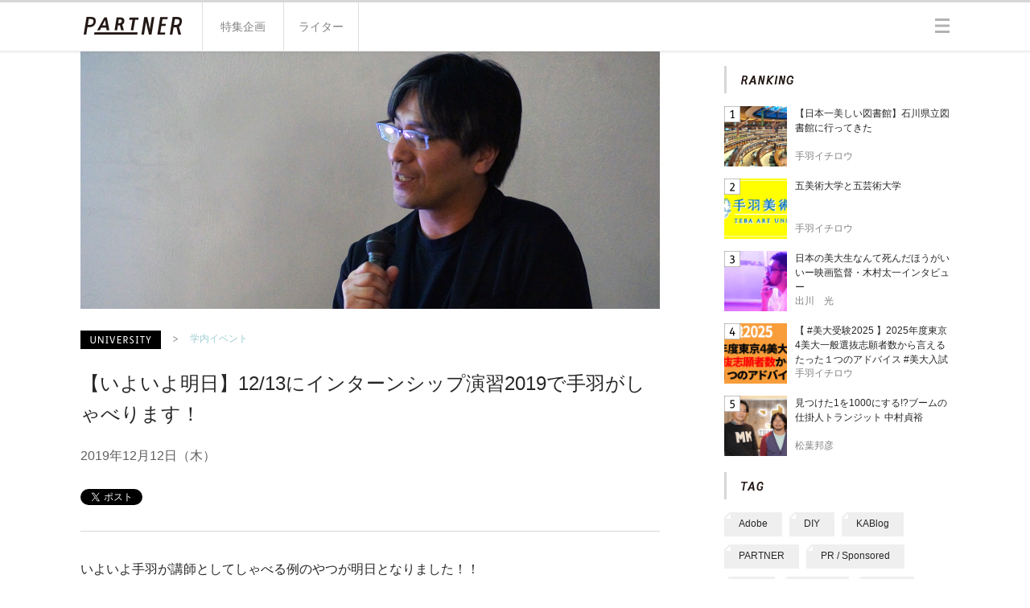

--- FILE ---
content_type: text/html; charset=UTF-8
request_url: https://partner-web.jp/article/?id=2108
body_size: 39516
content:
<!DOCTYPE HTML>
<html lang="ja-JP">
<head>
	<meta charset="UTF-8">
	<title>
			【いよいよ明日】12/13にインターンシップ演習2019で手羽がしゃべります！ 
		</title>
<!-- Google Tag Manager -->
<script>(function(w,d,s,l,i){w[l]=w[l]||[];w[l].push({'gtm.start':
new Date().getTime(),event:'gtm.js'});var f=d.getElementsByTagName(s)[0],
j=d.createElement(s),dl=l!='dataLayer'?'&l='+l:'';j.async=true;j.src=
'https://www.googletagmanager.com/gtm.js?id='+i+dl;f.parentNode.insertBefore(j,f);
})(window,document,'script','dataLayer','GTM-KVXWDD9');</script>
<!-- End Google Tag Manager -->
	<meta name="description" content="PARTNERは、美大生とその卒業生のための、アート・デザイン・ものづくり・展覧会・映像・DIY・ハンドメイド・ファッション・イラスト・漫画など、クリエイティブにまつわるARTSYな情報が集まるメディアです。クリエイティブに関わる人に役立つ情報を、全国・世界中のライターとともに発信しています。">
	<meta name="keywords" content="">
	<meta property="og:url" content="https://partner-web.jp/article/?id=2108">
	<meta property="og:type" content="website">

	
			<meta property="og:title" content="【いよいよ明日】12/13にインターンシップ演習2019で手羽がしゃべります！ ">
	
		<meta property="og:description" content="2019年12月12日（木）">
		
						<meta property="og:image" content="https://partner-web.jp/image/main.php?id=2108">
			


	<meta property="fb:app_id" content="801704026544629">
	<link rel="shortcut icon" type="image/x-icon" href="">
	<link rel="icon" type="image/png" href="">
	<link rel="apple-touch-icon" sizes="57x57" href="/image/favicons/apple-touch-icon-57x57.png">
	<link rel="apple-touch-icon" sizes="114x114" href="/image/favicons/apple-touch-icon-114x114.png">
	<link rel="apple-touch-icon" sizes="72x72" href="/image/favicons/apple-touch-icon-72x72.png">
	<link rel="apple-touch-icon" sizes="144x144" href="/image/favicons/apple-touch-icon-144x144.png">
	<link rel="apple-touch-icon" sizes="60x60" href="/image/favicons/apple-touch-icon-60x60.png">
	<link rel="apple-touch-icon" sizes="120x120" href="/image/favicons/apple-touch-icon-120x120.png">
	<link rel="apple-touch-icon" sizes="76x76" href="/image/favicons/apple-touch-icon-76x76.png">
	<link rel="apple-touch-icon" sizes="152x152" href="/image/favicons/apple-touch-icon-152x152.png">
	<link rel="apple-touch-icon" sizes="180x180" href="/image/favicons/apple-touch-icon-180x180.png">
	<link rel="icon" type="image/png" href="/image/favicons/favicon-192x192.png" sizes="192x192">
	<link rel="icon" type="image/png" href="/image/favicons/favicon-160x160.png" sizes="160x160">
	<link rel="icon" type="image/png" href="/image/favicons/favicon-96x96.png" sizes="96x96">
	<link rel="icon" type="image/png" href="/image/favicons/favicon-16x16.png" sizes="16x16">
	<link rel="icon" type="image/png" href="/image/favicons/favicon-32x32.png" sizes="32x32">
	<meta name="msapplication-TileColor" content="#ffffff">
	<meta name="msapplication-TileImage" content="/image/favicons/mstile-144x144.png">

	<script type="text/javascript" src="/js/common/modernizr-2.5.3.min.js"></script>
	

<link href="/css/pc/article.css" rel="stylesheet" type="text/css">
</head>

	<body id="top" class="article-page">

<!-- Google Tag Manager (noscript) -->
<noscript><iframe src="https://www.googletagmanager.com/ns.html?id=GTM-KVXWDD9"
height="0" width="0" style="display:none;visibility:hidden"></iframe></noscript>
<!-- End Google Tag Manager (noscript) -->

<header id="header" class="is-p-abso is-zi_2">
	<div class="h-bg">
		<div class="h-inner is-layout is-cf">

			<h1 class="h-logo is-fl"><a href="/" class="h-logo-link is-sprite">PARTNER</a></h1>

			<ul class="h-gnav is-fl is-cf is-font-size_14">
		
				<li class="h-gnav-list_01 h-gnav-list is-fl is-p-rela">
					<a href="/special/" class="h-gnav-link_01 h-gnav-link is-block is-txt-align">
						<span class="h-gnav-link-in_01 h-gnav-link-in">特集企画</span>
						<span class="h-gnav-link-active is-p-abso"></span>
					</a>
				</li>

				<li class="h-gnav-list_02 h-gnav-list is-fl is-p-rela">
					<a href="/writer/" class="h-gnav-link_02 h-gnav-link is-block is-txt-align">
						<span class="h-gnav-link-in_02 h-gnav-link-in">ライター</span>
						<span class="h-gnav-link-active is-p-abso"></span>
					</a>
				</li>

			</ul>

			<button class="h-hamburger h-menu-btn is-sprite is-fr">三</button>
			<button class="h-menu-close h-menu-btn is-sprite is-fr hide-menu-btn">×</button>

			<!--<div class="h-search is-fr is-sprite is-no-txt-indent">
				<input class="h-search-txt is-font-size_16 is-block" type="search" name="search" size="18">
			</div>-->

		<!-- /h-inner --></div>
	<!-- /h-bg --></div>
<!-- /header --></header>

<div class="h-gnav-menu-wrap is-layout is-p-rela is-zi_1 is-font-size_14">
	<ul class="h-gnav-menu is-p-abso">
		<li class="h-gnav-m-list_01 h-gnav-m-list">
			<a href="/about_this_site/" class="h-gnav-m-link_01 h-gnav-m-link is-block">
				<span class="h-gnav-m-link-in is-block">このサイトについて</span>
			</a>
		</li>
		<li class="h-gnav-m-list_02 h-gnav-m-list">
			<a href="https://cekai.jp/" target="_blank" rel="noopener noreferrer" class="h-gnav-m-link_02 h-gnav-m-link is-block">
				<span class="h-gnav-m-link-in is-block">運営会社</span>
			</a>
		</li>
		
		<li class="h-gnav-m-list_03 h-gnav-m-list">
			<a href="/contact/" class="h-gnav-m-link_04 h-gnav-m-link is-block">
				<span class="h-gnav-m-link-in is-block">お問い合わせ</span>
			</a>
		</li>
<!--
		<li class="h-gnav-m-list_03 h-gnav-m-list">
			<a href="/pp/" class="h-gnav-m-link_03 h-gnav-m-link is-block">
				<span class="h-gnav-m-link-in is-block">プライバシーポリシー</span>
			</a>
		</li>
-->

<!--
		<li class="h-gnav-m-list_05 h-gnav-m-list">
			<a href="/free_magazine/" class="h-gnav-m-link_05 h-gnav-m-link is-block">
				<span class="h-gnav-m-link-in is-block">フリーマガジン</span>
			</a>
		</li>
-->
	</ul>
</div>


	<div id="container" class="is-layout is-cf">
		<div class="c-main is-fl">
			<div class="c-main-visual">
							<img src="/image/main.php?id=2108" class="c-main-img" width="720" height="320">
						<!-- /c-main-visual --></div>

			
			<div class="c-fp-area is-cf">
				<ul class="c-fp is-cf is-fl">
					<li class="c-fp-list_01 c-fp-list is-fl"><a href="#" class="c-fp-cate com-cate_03 is-sprite">UNIVERSITY</a></li>
					<li class="c-fp-list_02 c-fp-list is-fl"><span class="c-fp-arrow is-sprite">></span></li>
					<li class="c-fp-list_03 c-fp-list is-fl is-last-list_r"><a href="#" class="c-fp-sub-cate is-block is-font-size_12 com-txt-link">学内イベント</a></li>
				</ul>

				<ul class="c-status is-cf is-fl">
					

					

				</ul>
			<!-- /c-fp-area --></div>

			
			<h1 class="c-ttl is-font-size_24 is-fontW_400">
				【いよいよ明日】12/13にインターンシップ演習2019で手羽がしゃべります！ 
			</h1>


			

			<h2 class="c-lead is-font-size_16 is-fontW_300">
				2019年12月12日（木）
			</h2>

			<div class="c-sns-area">
				<ul class="c-sns is-cf">
					
					<!-- /tw -->
					<li class="c-sns-list_01 c-sns-list is-fl">
						<a href="https://twitter.com/share" class="twitter-share-button" data-url="https://partner-web.jp/article/?id=2108">Tweet</a>
<script>!function(d,s,id){var js,fjs=d.getElementsByTagName(s)[0],p=/^http:/.test(d.location)?'http':'https';if(!d.getElementById(id)){js=d.createElement(s);js.id=id;js.src=p+'://platform.twitter.com/widgets.js';fjs.parentNode.insertBefore(js,fjs);}}(document, 'script', 'twitter-wjs');</script>
					</li>
					
					<!-- /fb -->
					<li class="c-sns-list_02 c-sns-list is-fl">
						<iframe src="//www.facebook.com/plugins/like.php?href=https%3A%2F%2Fpartner-web.jp%2F/article/?id=2108&amp;width&amp;layout=button_count&amp;action=like&amp;show_faces=false&amp;share=false&amp;height=21&amp;appId=801704026544629" scrolling="no" frameborder="0" style="border:none; overflow:hidden; height:21px;" allowTransparency="true"></iframe>
					</li>
					


					<!-- /hatebu+ -->
					<li class="c-sns-list_04 c-sns-list is-fl">
						<a href="http://b.hatena.ne.jp/entry/https://partner-web.jp/article/?id=2108" class="hatena-bookmark-button" data-hatena-bookmark-title="PARTNER -全国・世界をつなぐ美大生のウェブメディア-" data-hatena-bookmark-layout="standard-balloon" data-hatena-bookmark-lang="ja" title="このエントリーをはてなブックマークに追加"><img src="https://b.st-hatena.com/images/entry-button/button-only@2x.png" alt="このエントリーをはてなブックマークに追加" width="20" height="20" style="border: none;" /></a><script type="text/javascript" src="https://b.st-hatena.com/js/bookmark_button.js" charset="utf-8" async="async"></script>
					</li>

				</ul>
			<!-- /c-sns-area --></div>

			<div class="c-main-article">
							<div class="c-type-txt-only c-type">

					<div class="c-type-txt-area is-font-size_16">
						<p class="c-type-txt">いよいよ手羽が講師としてしゃべる例のやつが明日となりました！！<br />
<br />
<font size="+2" color="red"><b>■インターンシップ演習2019</b></font></p>
					<!-- /c-type-txt-area --></div>

				<!-- /c-type-txt-only --></div>				<div class="c-type-pic_full c-type">
					<div class="c-type-pic-area">
							 <img src="/image/record1.php?id=40562" class="c-type-pic-img" width="700">
						
					</div>

					<div class="c-type-txt-area is-font-size_16">
						<p class="c-type-txt"></p>

					<!-- /c-type-txt-area --></div>

				<!-- /c-type-pic_full --></div>				<div class="c-type-txt-only c-type">

					<div class="c-type-txt-area is-font-size_16">
						<p class="c-type-txt"><font color="gray"><b>●特別講師：手羽イチロウ（美大愛好家）<br />
●タイトル：「ムサビは今年90周年！　- これからの美大とムサビを考える-」<br />
●日時：2019年12月13日（金） 16:20-17:50<br />
●会場：鷹の台キャンパス 7号館4階401（第11講義室）</b></font><br />
<br />
インターンシップ演習については、こちらをご覧ください。<br />
<font size="+1"><b>■<a href="https://partner-web.jp/article/?id=2091" target="_blank">手羽が12月13日にインターンシップ演習の授業をやります！</a></b></font><br />
<font size="+1"><b>■<a href="https://partner-web.jp/article/?id=2106 " target="_blank">【どなたでも参加OK】手羽が12月13日にインターンシップ演習「今年はムサビ90周年」をやります!!!</a></b></font><br />
　</p>
					<!-- /c-type-txt-area --></div>

				<!-- /c-type-txt-only --></div>				<div class="c-type-txt-only c-type">

					<div class="c-type-txt-area is-font-size_16">
						<p class="c-type-txt">ここ4年ぐらいは中身はちょこちょこ変えながらも全体の話の構造は同じだったけど、今年は久しぶりに全体構造をいじりまして。<br />
「プレゼン作りあるある」で、あきらかに時間オーバーしてるんでスライドを削るぞ！と画面に向かうのだけど、終わってみたらスライドが増えてる・・・ってのを3日間ぐらい繰り返してます（涙）<br />
多分今は2時間分ぐらいのスライドかな・・・ここから９０分ぐらいまで落とさないといけない・・できるのか・・。<br />
<br />
<b>「伝えたいことがあるのなら時間を超えても仕方ない」</b>とおっしゃる方がいます。<br />
でも今までいろんなプレゼンを聞いてきて、時間を10分とか超えたプレゼンでちゃんとまとまってたことは今まで一度もないんですよね。だいたいはダラダラとしゃべりたいことをくっつけただけのプレゼンで、自分の中で伝えたいことをまとめていないことが多く・・。<br />
「せいぜい1，2分オーバーぐらいが限界」というポリシーでいつもスライド作りをしています。<br />
プレゼンはプレゼントなので。<br />
<br />
また、<b>「パワポプレゼン作りは無駄な作業」</b>とおっしゃる方もいますが（笑）、「人に見せるために」というよりも自分の考えをストーリー立ててまとめるのは紙芝居が手っ取り早く。<br />
いつもの手羽独自開発「手羽メソッド」で今年もしゃべらせてもらいます。<br />
<br />
<br />
手羽の授業に関しては、ムサビ生以外にも授業を取ってない方、在学生・受験生の保護者、高校生も参加歓迎です。講義室はムサビで一番大きな講義室だから席は十分にあります。予約不要っす。<br />
ただエレベータがないので頑張って4階まで上がってください。（来年エレベータが付く予定）<br />
<br />
そしてムサビ新入職員さんも今年嘱託さんになった方も上司のOKがでればぜひ聞いてほしいし、自分の仕事に疑問を感じ始めてる悩める若手職員もぜひ。<br />
他美大職員さんも遠慮なく来てね。去年は東京造形大のM澤くんが有休使って聞きに来てた（笑）<br />
<br />
<br />
では、<br />
<font size="+2" color="red"><b>12月13日（金）16時20分に7号館4階401第11講義室でお待ちしております！！</b></font></p>
					<!-- /c-type-txt-area --></div>

				<!-- /c-type-txt-only --></div>				<div class="c-type-pic_full c-type">
					<div class="c-type-pic-area">
							 <img src="/image/record1.php?id=40567" class="c-type-pic-img" width="700">
						
					</div>

					<div class="c-type-txt-area is-font-size_16">
						<p class="c-type-txt"></p>

					<!-- /c-type-txt-area --></div>

				<!-- /c-type-pic_full --></div>				<div class="c-type-txt-only c-type">

					<div class="c-type-txt-area is-font-size_16">
						<p class="c-type-txt">7号館は正門からまっすぐ進み、中央広場右側の建物で、この写真の4階建ての建物が7号館です。<br />
<br />
<br />
以上、手羽の授業に合わせてムサビに到着するのもいいんですが、</p>
					<!-- /c-type-txt-area --></div>

				<!-- /c-type-txt-only --></div>				<div class="c-type-pic_full c-type">
					<div class="c-type-pic-area">
							 <img src="/image/record1.php?id=40569" class="c-type-pic-img" width="700">
						
					</div>

					<div class="c-type-txt-area is-font-size_16">
						<p class="c-type-txt"></p>

					<!-- /c-type-txt-area --></div>

				<!-- /c-type-pic_full --></div>				<div class="c-type-txt-only c-type">

					<div class="c-type-txt-area is-font-size_16">
						<p class="c-type-txt">構内は今年の最終課題展示準備をしてて、１年で一番「美大らしい」感じになってるから、２時間ぐらい早めに来て構内をぶらつくといいですよ、の手羽がお送りいたしました。<br />
美術館では<font size="+1"><b><a href="https://mauml.musabi.ac.jp/museum/events/15939/" target="_blank">助手展</a></b></font>をやってるし、多分12号館、9号館の地下展示室も何かやってるんじゃなかろうか。</p>
					<!-- /c-type-txt-area --></div>

				<!-- /c-type-txt-only --></div>
			<!-- /c-main-article --></div>


			<div class="c-main-tag-area is-cf">
	
	<h3 class="c-main-ttl_tag com-ttl com-ttl_tag is-fl">
		<span class="c-main-tag-ttl-in com-ttl_tag-in com-ttl-in is-sprite">tag</span>
	</h3>
	
	<ul class="c-main-tag is-cf is-fl">
				<li class="c-main-tags com-main-tags is-fl">
			<a href="/tag/?t=102" class="com-tags-in is-font-size_12 is-block">
				<span class="com-tags-in-txt">授業・講義</span>
			</a>
		</li>		<li class="c-main-tags com-main-tags is-fl">
			<a href="/tag/?t=86" class="com-tags-in is-font-size_12 is-block">
				<span class="com-tags-in-txt">芸大美大情報</span>
			</a>
		</li>		<li class="c-main-tags com-main-tags is-fl">
			<a href="/tag/?t=88" class="com-tags-in is-font-size_12 is-block">
				<span class="com-tags-in-txt">関東</span>
			</a>
		</li>
	</ul>

</div>
			<div class="c-main-sns-area">
	<ul class="c-main-sns is-cf">
		
	
		<li class="c-main-sns-list_01 c-main-sns-list is-fl">
			<iframe src="//www.facebook.com/plugins/share_button.php?href=http%3A%2F%2Fpartner-web.jp/article/?id=2108" scrolling="no" frameborder="0" style="border:none; overflow:hidden;" allowTransparency="true"></iframe>
		</li>
	
		
		<li class="c-main-sns-list_02 c-main-sns-list is-fl">
			<iframe src="//www.facebook.com/plugins/like.php?href=https%3A%2F%2Fpartner-web.jp%2F/article/?id=2108&&amp;width&amp;layout=box_count&amp;action=like&amp;show_faces=false&amp;share=false&amp;height=65&amp;appId=801704026544629" scrolling="no" frameborder="0" style="border:none; overflow:hidden; height:65px; width:80px;" allowTransparency="true"></iframe>
		</li>
		
		<li class="c-main-sns-list_02 c-main-sns-list is-fl">
			<a href="https://twitter.com/share" class="twitter-share-button" data-text="【いよいよ明日】12/13にインターンシップ演習2019で手羽がしゃべります！ " data-lang="ja" data-count="vertical" data-url="https://partner-web.jp/article/?id=2108">ツイート</a>
<script>!function(d,s,id){var js,fjs=d.getElementsByTagName(s)[0],p=/^http:/.test(d.location)?'http':'https';if(!d.getElementById(id)){js=d.createElement(s);js.id=id;js.src=p+'://platform.twitter.com/widgets.js';fjs.parentNode.insertBefore(js,fjs);}}(document, 'script', 'twitter-wjs');</script>
		</li>
		


		<li class="c-main-sns-list_04 c-main-sns-list is-fl">
			<a href="http://b.hatena.ne.jp/entry/https://partner-web.jp/article/?id=2108" class="hatena-bookmark-button" data-hatena-bookmark-title="PARTNER -全国・世界をつなぐ美大生のウェブメディア-" data-hatena-bookmark-layout="vertical-balloon" data-hatena-bookmark-lang="ja" title="このエントリーをはてなブックマークに追加"><img src="https://b.st-hatena.com/images/entry-button/button-only@2x.png" alt="このエントリーをはてなブックマークに追加" width="20" height="20" style="border: none;" /></a><script type="text/javascript" src="https://b.st-hatena.com/js/bookmark_button.js" charset="utf-8" async="async"></script>
		</li>
	</ul>
</div>


			<div class="c-WR_st">

<h3 class="c-WR-ttl_oto c-WR-ttl is-sprite">OTONA WRITER</h3>

	<div class="c-WR-detail_st c-WR-detail is-cf">
		<img src="/image/writer_icon.php?id=41" class="c-WR-pic_st c-WR-pic is-block is-fl is-circle_90" width="90" height="90">

		<div class="c-WR-txt_st c-WR-txt is-fl">
			<h4 class="c-WR-name_st c-WR-name is-font-size_16 is-fontW_900">
				手羽イチロウ 
									/ teba ichiro
				
			</h4>
			
			

			<p class="c-WR-info_st c-WR-info is-font-size_14 is-fontW_100">【美大愛好家】
福岡県出身。武蔵野美術大学造形学部彫刻学科卒。
2003年より学生ブログサイト「ムサビコム」、2009年より「美大日記」を運営。2007年「ムサビ日記 -リアルな美大の日常を」を出版。三谷幸喜と浦沢直樹とみうらじゅんと羽海野チカとハイキュー！と合体変形ロボットとパシリムとムサビと美大が好きで、シャンプーはマシェリを20年愛用。理想の美大「手羽美術大学★」設立を目指し奮闘中。</p>

		</div>

	<!-- /c-ST-detail --></div>

	<div class="c-WR-link-area is-cf">
		<a href="/writer/?id=41" class="s-txt-link is-block is-cf is-fr com-txt-link is-font-size_14">
			<span class="com-link-arrow is-fl is-block">></span>
			<span class="com-txt-link-in is-fl is-block">このライターを知る</span>
		</a>
	</div>
	
</div>


			
<div class="c-articles-area_rec c-articles-area">

	<h3 class="c-main-ttl_rec c-main-ttl com-ttl com-ttl_rec">
		<span class="c-main-ttl-in_rec c-main-ttl-in is-block is-font-size_14">おすすめ記事</span>
	</h3>

	<ul class="c-articles_rec c-articles">
				<li class="c-articles-list_rec c-articles-list is-cf">
			<a href="/article/?id=1192" class="c-articles-thumb-link is-block com-link is-fl">
				<img src="/image/main.php?id=1192" class="c-articles-thumb_rec c-articles-thumb" width="90" height="90">
				<div class="com-link-hover-border_square is-p-abso"></div>
			</a>

			<div class="c-articles-txt-area is-fl">
				<h4 class="c-articles-ttl">
					<a href="/article/?id=1192" class="c-articles-ttl-link is-font-size_16 is-fontW_500 com-txt-link">【ムサビ卒展2016】「あなたの展示紹介します４」と「卒展オススメルート」...</a>
				</h4>
				<ul class="c-articles-wr is-cf">
					<li class="c-articles-wr-list_01 c-articles-wr-list is-fl">
						<a href="/writer/?id=41" class="c-articles-wr-icon">
							<img src="/image/writer_icon.php?id=41" class="c-articles-wr-icon-img is-circle_26" width="26" height="26">
						</a>
					</li>
					<li class="c-articles-wr-list_02 c-articles-wr-list is-fl">
						<a href="/writer/?id=41" class="c-articles-wr-link is-font-size_14 com-txt-link">
							手羽イチロウ
						</a>
					</li>

				</ul>

			</div>
		</li>		<li class="c-articles-list_rec c-articles-list is-cf">
			<a href="/article/?id=1209" class="c-articles-thumb-link is-block com-link is-fl">
				<img src="/image/main.php?id=1209" class="c-articles-thumb_rec c-articles-thumb" width="90" height="90">
				<div class="com-link-hover-border_square is-p-abso"></div>
			</a>

			<div class="c-articles-txt-area is-fl">
				<h4 class="c-articles-ttl">
					<a href="/article/?id=1209" class="c-articles-ttl-link is-font-size_16 is-fontW_500 com-txt-link">【ビダモン2017】美大実技試験に関するたった１つのアドバイス</a>
				</h4>
				<ul class="c-articles-wr is-cf">
					<li class="c-articles-wr-list_01 c-articles-wr-list is-fl">
						<a href="/writer/?id=41" class="c-articles-wr-icon">
							<img src="/image/writer_icon.php?id=41" class="c-articles-wr-icon-img is-circle_26" width="26" height="26">
						</a>
					</li>
					<li class="c-articles-wr-list_02 c-articles-wr-list is-fl">
						<a href="/writer/?id=41" class="c-articles-wr-link is-font-size_14 com-txt-link">
							手羽イチロウ
						</a>
					</li>

				</ul>

			</div>
		</li>		<li class="c-articles-list_rec c-articles-list is-cf">
			<a href="/article/?id=2027" class="c-articles-thumb-link is-block com-link is-fl">
				<img src="/image/main.php?id=2027" class="c-articles-thumb_rec c-articles-thumb" width="90" height="90">
				<div class="com-link-hover-border_square is-p-abso"></div>
			</a>

			<div class="c-articles-txt-area is-fl">
				<h4 class="c-articles-ttl">
					<a href="/article/?id=2027" class="c-articles-ttl-link is-font-size_16 is-fontW_500 com-txt-link">【研究する意義】「見えているのに見えていない！立体錯視の最前線」展＠明大に...</a>
				</h4>
				<ul class="c-articles-wr is-cf">
					<li class="c-articles-wr-list_01 c-articles-wr-list is-fl">
						<a href="/writer/?id=41" class="c-articles-wr-icon">
							<img src="/image/writer_icon.php?id=41" class="c-articles-wr-icon-img is-circle_26" width="26" height="26">
						</a>
					</li>
					<li class="c-articles-wr-list_02 c-articles-wr-list is-fl">
						<a href="/writer/?id=41" class="c-articles-wr-link is-font-size_14 com-txt-link">
							手羽イチロウ
						</a>
					</li>

				</ul>

			</div>
		</li>
	</ul>
	
<!-- /c-articles_rec --></div>

			



		<!-- /c-main --></div>

		<div class="c-side is-fl">

			<!--
<div class="s-articles_pickup s-articles">

<h3 class="s-ttl_pickup s-ttl com-ttl">
	<span class="s-ttl-in s-ttl-in_pickup is-sprite">PICK UP!</span>
</h3>




<ul class="s-articles_pickup s-articles is-cf">
	<li class="s-articles-list_pickup s-articles-list is-cf">
		<a href="#" class="s-articles-thumb-link com-link is-fl">
			<img src="/image/pc/detail/article_thumb/thumb_pic_01.jpg" class="s-articles-thumb_pickup s-articles-thumb" width="75" height="75">
			<div class="com-link-hover-border_square is-p-abso"></div>
		</a>

		<div class="s-articles-txt-area is-fl">
			<h4 class="s-articles-ttl">
				<a href="#" class="s-articles-ttl-link is-font-size_12 is-fontW_300 com-txt-link">
					【アイデア】カリフォルニア干ばつの解決へ！「トイレにレンガ」で節水へ
				</a>
			</h4>
			<ul class="s-articles-wr is-cf">
			
				<li class="s-articles-wr-list_01 s-articles-wr-list is-fl">
					<a href="#" class="s-articles-wr-link is-font-size_12 com-txt-link">
						Yuichan
					</a>
				</li>
				<li class="s-articles-wr-list_02 s-articles-wr-list is-cf is-fr">
					<span class="s-articles-pv is-fl is-block is-font-size_12">
						4,230
					</span>
					<span class="s-articles-pv-icon s-pv-icon is-sprite is-fl">
						pv
					</span>
					
				</li>
			</ul>

		</div>
	</li>


	<li class="s-articles-list_pickup s-articles-list is-cf">
		<a href="#" class="s-articles-thumb-link com-link is-fl">
			<img src="/image/pc/detail/article_thumb/thumb_pic_02.jpg" class="s-articles-thumb_pickup s-articles-thumb" width="75" height="75">
			<div class="com-link-hover-border_square is-p-abso"></div>
		</a>

		<div class="s-articles-txt-area is-fl">
			<h4 class="s-articles-ttl">
				<a href="#" class="s-articles-ttl-link is-font-size_12 is-fontW_300 com-txt-link">
					【アイデア】カリフォルニア干ばつの解決へ！「トイレにレンガ」
				</a>
			</h4>
			<ul class="s-articles-wr is-cf">
			
				<li class="s-articles-wr-list_01 s-articles-wr-list is-fl">
					<a href="#" class="s-articles-wr-link is-font-size_12 com-txt-link">
						Yuichan
					</a>
				</li>
				<li class="s-articles-wr-list_02 s-articles-wr-list is-cf is-fr">
					<span class="s-articles-pv is-fl is-block is-font-size_12">
						4,230
					</span>
					<span class="s-articles-pv-icon s-pv-icon is-sprite is-fl">
						pv
					</span>
					
				</li>
			</ul>

		</div>
	</li>

	<li class="s-articles-list_pickup s-articles-list is-cf">
		<a href="#" class="s-articles-thumb-link com-link is-fl">
			<img src="/image/pc/detail/article_thumb/thumb_pic_03.jpg" class="s-articles-thumb_pickup s-articles-thumb" width="75" height="75">
			<div class="com-link-hover-border_square is-p-abso"></div>
		</a>

		<div class="s-articles-txt-area is-fl">
			<h4 class="s-articles-ttl">
				<a href="#" class="s-articles-ttl-link is-font-size_12 is-fontW_300 com-txt-link">
					【アイデア】カリフォルニア干ばつの解決へ！
				</a>
			</h4>
			<ul class="s-articles-wr is-cf">
			
				<li class="s-articles-wr-list_01 s-articles-wr-list is-fl">
					<a href="#" class="s-articles-wr-link is-font-size_12 com-txt-link">
						Yuichan
					</a>
				</li>
				<li class="s-articles-wr-list_02 s-articles-wr-list is-cf is-fr">
					<span class="s-articles-pv is-fl is-block is-font-size_12">
						4,230
					</span>
					<span class="s-articles-pv-icon s-pv-icon is-sprite is-fl">
						pv
					</span>
					
				</li>
			</ul>

		</div>
	</li>



</ul>

</div>


-->









			<div class="s-articles_rank s-articles">

	<h3 class="s-ttl_rank s-ttl com-ttl">
		<span class="s-ttl-in s-ttl-in_rank is-sprite">RANKING</span>
	</h3>


	<ul class="s-articles_rank s-articles is-cf">
				<li class="s-articles-list_rank s-articles-list is-cf">
			<a href="/article/?id=2801" class="s-articles-thumb-link com-link is-fl">
				<img src="/image/main.php?id=2801" class="s-articles-thumb_rank s-articles-thumb" width="75" height="75">
				<div class="com-link-hover-border_square is-p-abso"></div>
				<span class="s-articles-num_01 s-articles-num is-sprite is-p-abso">1</span>
			</a>
			<div class="s-articles-txt-area is-fl">
				<h4 class="s-articles-ttl">
					<a href="/article/?id=2801" class="s-articles-ttl-link is-font-size_12 is-fontW_300 com-txt-link">
						【日本一美しい図書館】石川県立図書館に行ってきた
					</a>
				</h4>
				<ul class="s-articles-wr is-cf">
					<li class="s-articles-wr-list_01 s-articles-wr-list is-fl">
						<a href="/writer/?id=41" class="s-articles-wr-link is-font-size_12 com-txt-link">
							手羽イチロウ
						</a>
					</li>
					<li class="s-articles-wr-list_02 s-articles-wr-list is-cf is-fr">
						<span class="s-articles-pv is-fl is-block is-font-size_12">
							12,206
						</span>
						<span class="s-articles-pv-icon s-pv-icon is-sprite is-fl">
							pv
						</span>
					</li>
				</ul>

			</div>
		</li>		<li class="s-articles-list_rank s-articles-list is-cf">
			<a href="/article/?id=134" class="s-articles-thumb-link com-link is-fl">
				<img src="/image/main.php?id=134" class="s-articles-thumb_rank s-articles-thumb" width="75" height="75">
				<div class="com-link-hover-border_square is-p-abso"></div>
				<span class="s-articles-num_02 s-articles-num is-sprite is-p-abso">2</span>
			</a>
			<div class="s-articles-txt-area is-fl">
				<h4 class="s-articles-ttl">
					<a href="/article/?id=134" class="s-articles-ttl-link is-font-size_12 is-fontW_300 com-txt-link">
						五美術大学と五芸術大学
					</a>
				</h4>
				<ul class="s-articles-wr is-cf">
					<li class="s-articles-wr-list_01 s-articles-wr-list is-fl">
						<a href="/writer/?id=41" class="s-articles-wr-link is-font-size_12 com-txt-link">
							手羽イチロウ
						</a>
					</li>
					<li class="s-articles-wr-list_02 s-articles-wr-list is-cf is-fr">
						<span class="s-articles-pv is-fl is-block is-font-size_12">
							10,900
						</span>
						<span class="s-articles-pv-icon s-pv-icon is-sprite is-fl">
							pv
						</span>
					</li>
				</ul>

			</div>
		</li>		<li class="s-articles-list_rank s-articles-list is-cf">
			<a href="/article/?id=1027" class="s-articles-thumb-link com-link is-fl">
				<img src="/image/main.php?id=1027" class="s-articles-thumb_rank s-articles-thumb" width="75" height="75">
				<div class="com-link-hover-border_square is-p-abso"></div>
				<span class="s-articles-num_03 s-articles-num is-sprite is-p-abso">3</span>
			</a>
			<div class="s-articles-txt-area is-fl">
				<h4 class="s-articles-ttl">
					<a href="/article/?id=1027" class="s-articles-ttl-link is-font-size_12 is-fontW_300 com-txt-link">
						日本の美大生なんて死んだほうがいいー映画監督・木村太一インタビュー
					</a>
				</h4>
				<ul class="s-articles-wr is-cf">
					<li class="s-articles-wr-list_01 s-articles-wr-list is-fl">
						<a href="/writer/?id=65" class="s-articles-wr-link is-font-size_12 com-txt-link">
							出川　光
						</a>
					</li>
					<li class="s-articles-wr-list_02 s-articles-wr-list is-cf is-fr">
						<span class="s-articles-pv is-fl is-block is-font-size_12">
							10,243
						</span>
						<span class="s-articles-pv-icon s-pv-icon is-sprite is-fl">
							pv
						</span>
					</li>
				</ul>

			</div>
		</li>		<li class="s-articles-list_rank s-articles-list is-cf">
			<a href="/article/?id=3270" class="s-articles-thumb-link com-link is-fl">
				<img src="/image/main.php?id=3270" class="s-articles-thumb_rank s-articles-thumb" width="75" height="75">
				<div class="com-link-hover-border_square is-p-abso"></div>
				<span class="s-articles-num_04 s-articles-num is-sprite is-p-abso">4</span>
			</a>
			<div class="s-articles-txt-area is-fl">
				<h4 class="s-articles-ttl">
					<a href="/article/?id=3270" class="s-articles-ttl-link is-font-size_12 is-fontW_300 com-txt-link">
						【 #美大受験2025 】2025年度東京4美大一般選抜志願者数から言えるたった１つのアドバイス  #美大入試
					</a>
				</h4>
				<ul class="s-articles-wr is-cf">
					<li class="s-articles-wr-list_01 s-articles-wr-list is-fl">
						<a href="/writer/?id=41" class="s-articles-wr-link is-font-size_12 com-txt-link">
							手羽イチロウ
						</a>
					</li>
					<li class="s-articles-wr-list_02 s-articles-wr-list is-cf is-fr">
						<span class="s-articles-pv is-fl is-block is-font-size_12">
							10,019
						</span>
						<span class="s-articles-pv-icon s-pv-icon is-sprite is-fl">
							pv
						</span>
					</li>
				</ul>

			</div>
		</li>		<li class="s-articles-list_rank s-articles-list is-cf">
			<a href="/article/?id=970" class="s-articles-thumb-link com-link is-fl">
				<img src="/image/main.php?id=970" class="s-articles-thumb_rank s-articles-thumb" width="75" height="75">
				<div class="com-link-hover-border_square is-p-abso"></div>
				<span class="s-articles-num_05 s-articles-num is-sprite is-p-abso">5</span>
			</a>
			<div class="s-articles-txt-area is-fl">
				<h4 class="s-articles-ttl">
					<a href="/article/?id=970" class="s-articles-ttl-link is-font-size_12 is-fontW_300 com-txt-link">
						見つけた1を1000にする!?ブームの仕掛人トランジット 中村貞裕
					</a>
				</h4>
				<ul class="s-articles-wr is-cf">
					<li class="s-articles-wr-list_01 s-articles-wr-list is-fl">
						<a href="/writer/?id=55" class="s-articles-wr-link is-font-size_12 com-txt-link">
							松葉邦彦
						</a>
					</li>
					<li class="s-articles-wr-list_02 s-articles-wr-list is-cf is-fr">
						<span class="s-articles-pv is-fl is-block is-font-size_12">
							9,520
						</span>
						<span class="s-articles-pv-icon s-pv-icon is-sprite is-fl">
							pv
						</span>
					</li>
				</ul>

			</div>
		</li>
	</ul>

<!-- /s-articles --></div>
			<div class="s-tag-area">
	<h3 class="s-ttl_rank s-ttl com-ttl">
		<span class="s-ttl-in com-ttl_tag-in is-sprite">tag</span>
	</h3>
	<ul class="s-main-tag is-cf">
		
				<li class="s-tags com-main-tags is-fl">
			<a href="/tag/?t=56" class="com-tags-in is-font-size_12 is-block">
				<span class="com-tags-in-txt">Adobe</span>
			</a>
		</li>
				<li class="s-tags com-main-tags is-fl">
			<a href="/tag/?t=43" class="com-tags-in is-font-size_12 is-block">
				<span class="com-tags-in-txt">DIY</span>
			</a>
		</li>
				<li class="s-tags com-main-tags is-fl">
			<a href="/tag/?t=101" class="com-tags-in is-font-size_12 is-block">
				<span class="com-tags-in-txt">KABlog</span>
			</a>
		</li>
				<li class="s-tags com-main-tags is-fl">
			<a href="/tag/?t=65" class="com-tags-in is-font-size_12 is-block">
				<span class="com-tags-in-txt">PARTNER</span>
			</a>
		</li>
				<li class="s-tags com-main-tags is-fl">
			<a href="/tag/?t=120" class="com-tags-in is-font-size_12 is-block">
				<span class="com-tags-in-txt">PR / Sponsored</span>
			</a>
		</li>
				<li class="s-tags com-main-tags is-fl">
			<a href="/tag/?t=96" class="com-tags-in is-font-size_12 is-block">
				<span class="com-tags-in-txt">ZINE</span>
			</a>
		</li>
				<li class="s-tags com-main-tags is-fl">
			<a href="/tag/?t=73" class="com-tags-in is-font-size_12 is-block">
				<span class="com-tags-in-txt">[English]</span>
			</a>
		</li>
				<li class="s-tags com-main-tags is-fl">
			<a href="/tag/?t=83" class="com-tags-in is-font-size_12 is-block">
				<span class="com-tags-in-txt">アジア</span>
			</a>
		</li>
				<li class="s-tags com-main-tags is-fl">
			<a href="/tag/?t=99" class="com-tags-in is-font-size_12 is-block">
				<span class="com-tags-in-txt">アニメーション</span>
			</a>
		</li>
				<li class="s-tags com-main-tags is-fl">
			<a href="/tag/?t=52" class="com-tags-in is-font-size_12 is-block">
				<span class="com-tags-in-txt">アプリ・ガジェット</span>
			</a>
		</li>
				<li class="s-tags com-main-tags is-fl">
			<a href="/tag/?t=76" class="com-tags-in is-font-size_12 is-block">
				<span class="com-tags-in-txt">アメリカ</span>
			</a>
		</li>
				<li class="s-tags com-main-tags is-fl">
			<a href="/tag/?t=118" class="com-tags-in is-font-size_12 is-block">
				<span class="com-tags-in-txt">アーティストインレジデンス</span>
			</a>
		</li>
				<li class="s-tags com-main-tags is-fl">
			<a href="/tag/?t=121" class="com-tags-in is-font-size_12 is-block">
				<span class="com-tags-in-txt">アートディレクター</span>
			</a>
		</li>
				<li class="s-tags com-main-tags is-fl">
			<a href="/tag/?t=68" class="com-tags-in is-font-size_12 is-block">
				<span class="com-tags-in-txt">アートフェア</span>
			</a>
		</li>
				<li class="s-tags com-main-tags is-fl">
			<a href="/tag/?t=107" class="com-tags-in is-font-size_12 is-block">
				<span class="com-tags-in-txt">イベント</span>
			</a>
		</li>
				<li class="s-tags com-main-tags is-fl">
			<a href="/tag/?t=97" class="com-tags-in is-font-size_12 is-block">
				<span class="com-tags-in-txt">イラスト</span>
			</a>
		</li>
				<li class="s-tags com-main-tags is-fl">
			<a href="/tag/?t=10" class="com-tags-in is-font-size_12 is-block">
				<span class="com-tags-in-txt">イラストレーター</span>
			</a>
		</li>
				<li class="s-tags com-main-tags is-fl">
			<a href="/tag/?t=116" class="com-tags-in is-font-size_12 is-block">
				<span class="com-tags-in-txt">インターンシップ</span>
			</a>
		</li>
				<li class="s-tags com-main-tags is-fl">
			<a href="/tag/?t=75" class="com-tags-in is-font-size_12 is-block">
				<span class="com-tags-in-txt">エディトリアル</span>
			</a>
		</li>
				<li class="s-tags com-main-tags is-fl">
			<a href="/tag/?t=90" class="com-tags-in is-font-size_12 is-block">
				<span class="com-tags-in-txt">オープンキャンパス</span>
			</a>
		</li>
	</ul>
		<div class="s-txt-link-area is-cf">
		<a href="/tag/" class="s-txt-link is-block is-cf is-fr com-txt-link is-font-size_14">
			<span class="com-link-arrow is-fl is-block">></span>
			<span class="com-txt-link-in is-fl is-block">一覧ページへ</span>
		</a>
	</div>
	</div>

			<div class="s-banner-area">
	<ul class="s-banner">
		
		
	</ul>
	
<!-- /s-banner-area --></div>

		<!-- /c-side --></div>

	<!-- /container --></div>


	<footer id="footer" class="is-layout">
	<div class="f-top-btn is-p-fix">
		<button class="f-top-btn-in is-sprite com-page-link" deta-link-p="html">top</button>
	</div>
	
	<div class="f-inner is-cf">
		<h1 class="f-logo is-fl"><a href="/" class="f-logo-link is-sprite">PARTNER</a></h1>
		<ul class="f-nav is-cf is-fl">
			<li class="f-nav-list_01 f-nav-list is-fl"><a href="/about_this_site/" class="f-nav-link is-font-size_12 is-block">このサイトについて</a></li>
			<li class="f-nav-list_01 f-nav-list is-fl"><a href="https://cekai.jp/" target="_blank" rel="noopener noreferrer" class="f-nav-link is-font-size_12 is-block">運営会社</a></li>
			
			
			<li class="f-nav-list_03 f-nav-list is-fl"><a href="/contact/" class="f-nav-link is-font-size_12 is-block">お問い合わせ</a></li>
			
		</ul>
		<small class="f-copy is-block is-font-size_12 is-fr">&copy;Copyright 2026 PARTNER All Right Reserved.</small>
	</div>
<!-- /footer --></footer>

<script>
  (function(i,s,o,g,r,a,m){i['GoogleAnalyticsObject']=r;i[r]=i[r]||function(){
  (i[r].q=i[r].q||[]).push(arguments)},i[r].l=1*new Date();a=s.createElement(o),
  m=s.getElementsByTagName(o)[0];a.async=1;a.src=g;m.parentNode.insertBefore(a,m)
  })(window,document,'script','//www.google-analytics.com/analytics.js','ga');

  ga('create', 'UA-4068860-1', 'auto');
  ga('send', 'pageview');

  ga('create', 'UA-111633606-1', 'auto', 'secondTracker');
  ga('secondTracker.send', 'pageview');

</script>
	




<script type="text/javascript" src="/js/pc/concat/top.js"></script>


</body>
</html>

--- FILE ---
content_type: text/html; charset=UTF-8
request_url: https://partner-web.jp/js/pc/article_data.php?c=0_0
body_size: 1233456
content:
{

	"article" : [
		{
			"category": "JOB",
			"subCategory": "仕事・職業",
			"ttl": "神山まるごと高専（仮称）がデザイン系専門科目の学校教員を追加募集開始！",
			"link": "/article/?id=2617",
			"imgPath": "/image/main.php?id=2617",
			"writer": "partner news",
			"wrLink": "/writer/?id=3",
			"wrIconPath": "/image/writer_icon.php?id=3",
			"pv": "7,849"

		},		{
			"category": "EVENT",
			"subCategory": "展覧会・展示",
			"ttl": "体と五感であそべる！学べる！アート・デザイン好きが大注目するスポット『君も博士に...",
			"link": "/article/?id=2569",
			"imgPath": "/image/main.php?id=2569",
			"writer": "partner guest",
			"wrLink": "/writer/?id=61",
			"wrIconPath": "/image/writer_icon.php?id=61",
			"pv": "7,446"

		},		{
			"category": "EVENT",
			"subCategory": "展覧会・展示",
			"ttl": "体と五感であそべる！学べる！アート・デザイン好きが大注目するスポット『君も博士に...",
			"link": "/article/?id=2571",
			"imgPath": "/image/main.php?id=2571",
			"writer": "partner guest",
			"wrLink": "/writer/?id=61",
			"wrIconPath": "/image/writer_icon.php?id=61",
			"pv": "7,446"

		},		{
			"category": "PERSON",
			"subCategory": "インタビュー",
			"ttl": "美大とか出た所で、ジョージになりたい① いつかフェスでたいス",
			"link": "/article/?id=2512",
			"imgPath": "/image/main.php?id=2512",
			"writer": "partner guest",
			"wrLink": "/writer/?id=61",
			"wrIconPath": "/image/writer_icon.php?id=61",
			"pv": "7,861"

		},		{
			"category": "PERSON",
			"subCategory": "インタビュー",
			"ttl": "自分で自分を大事にする。そこからはじまる私らしい作品づくり　陶芸家・川嶋理良",
			"link": "/article/?id=2457",
			"imgPath": "/image/main.php?id=2457",
			"writer": "ebichileco",
			"wrLink": "/writer/?id=73",
			"wrIconPath": "/image/writer_icon.php?id=73",
			"pv": "7,611"

		},		{
			"category": "PERSON",
			"subCategory": "インタビュー",
			"ttl": "忘れられたものに光をあて世の中に曝け出すことこそ編集者の使命",
			"link": "/article/?id=2451",
			"imgPath": "/image/main.php?id=2451",
			"writer": "松葉邦彦",
			"wrLink": "/writer/?id=55",
			"wrIconPath": "/image/writer_icon.php?id=55",
			"pv": "7,990"

		},		{
			"category": "PERSON",
			"subCategory": "インタビュー",
			"ttl": "その他大勢を気にしていても仕方がない、自分で道無き道を切り開いていく 松葉邦彦 ...",
			"link": "/article/?id=2341",
			"imgPath": "/image/main.php?id=2341",
			"writer": "松葉邦彦",
			"wrLink": "/writer/?id=55",
			"wrIconPath": "/image/writer_icon.php?id=55",
			"pv": "7,378"

		},		{
			"category": "PERSON",
			"subCategory": "インタビュー",
			"ttl": "その他大勢を気にしていても仕方がない、自分で道無き道を切り開いていく  松葉邦彦...",
			"link": "/article/?id=2340",
			"imgPath": "/image/main.php?id=2340",
			"writer": "松葉邦彦",
			"wrLink": "/writer/?id=55",
			"wrIconPath": "/image/writer_icon.php?id=55",
			"pv": "7,673"

		},		{
			"category": "EVENT",
			"subCategory": "展覧会・展示",
			"ttl": "「看板」を広義に捉え考察・探求するプロジェクト「超看板」、3年ぶりに開催",
			"link": "/article/?id=2117",
			"imgPath": "/image/main.php?id=2117",
			"writer": "partner news",
			"wrLink": "/writer/?id=3",
			"wrIconPath": "/image/writer_icon.php?id=3",
			"pv": "7,388"

		},		{
			"category": "PERSON",
			"subCategory": "活躍情報",
			"ttl": "深夜２時でも楽しかったから“イラスト”を仕事にした｜イラストレーター 川合翔子",
			"link": "/article/?id=2089",
			"imgPath": "/image/main.php?id=2089",
			"writer": "ebichileco",
			"wrLink": "/writer/?id=73",
			"wrIconPath": "/image/writer_icon.php?id=73",
			"pv": "7,487"

		},		{
			"category": "PLACE",
			"subCategory": "ロケ地",
			"ttl": "KAWSからアンディ・ウォーホルまで。マカオの街並みにアートが同居した新感覚の芸...",
			"link": "/article/?id=2075",
			"imgPath": "/image/main.php?id=2075",
			"writer": "partner official",
			"wrLink": "/writer/?id=4",
			"wrIconPath": "/image/writer_icon.php?id=4",
			"pv": "7,232"

		},		{
			"category": "LIFESTYLE",
			"subCategory": "住",
			"ttl": "ライゾマ齋藤精一氏 ✕ NOSIGNER太刀川英輔氏が登壇！クリエイティブの力で...",
			"link": "/article/?id=2064",
			"imgPath": "/image/main.php?id=2064",
			"writer": "partner news",
			"wrLink": "/writer/?id=3",
			"wrIconPath": "/image/writer_icon.php?id=3",
			"pv": "7,076"

		},		{
			"category": "EVENT",
			"subCategory": "展覧会・展示",
			"ttl": "SFF2019プレイベント「真夏のSFF2019」レポート",
			"link": "/article/?id=2057",
			"imgPath": "/image/main.php?id=2057",
			"writer": "SFF2019",
			"wrLink": "/writer/?id=103",
			"wrIconPath": "/image/writer_icon.php?id=103",
			"pv": "7,031"

		},		{
			"category": "PERSON",
			"subCategory": "インタビュー",
			"ttl": "空間デザインのプロ×美大生起業家が考える　人を魅了する空間の作り方",
			"link": "/article/?id=2042",
			"imgPath": "/image/main.php?id=2042",
			"writer": "partner official",
			"wrLink": "/writer/?id=4",
			"wrIconPath": "/image/writer_icon.php?id=4",
			"pv": "7,384"

		},		{
			"category": "PERSON",
			"subCategory": "インタビュー",
			"ttl": "サウスイースト・ロンドンにちらばる「物語的瞬間」のコレクション。石原海が語るロン...",
			"link": "/article/?id=2036",
			"imgPath": "/image/main.php?id=2036",
			"writer": "partner official",
			"wrLink": "/writer/?id=4",
			"wrIconPath": "/image/writer_icon.php?id=4",
			"pv": "7,255"

		},		{
			"category": "PERSON",
			"subCategory": "インタビュー",
			"ttl": "「映像の仕事がしたいなら、とにかく映像作品を見る」ストップモーションアニメーター...",
			"link": "/article/?id=2000",
			"imgPath": "/image/main.php?id=2000",
			"writer": "partner guest",
			"wrLink": "/writer/?id=61",
			"wrIconPath": "/image/writer_icon.php?id=61",
			"pv": "7,182"

		},		{
			"category": "CREATION",
			"subCategory": "スキル・技術",
			"ttl": "世田谷区の芸術アワード、生活デザイン部門が作品募集中。審査員に金森香氏と髙田唯氏",
			"link": "/article/?id=2001",
			"imgPath": "/image/main.php?id=2001",
			"writer": "partner news",
			"wrLink": "/writer/?id=3",
			"wrIconPath": "/image/writer_icon.php?id=3",
			"pv": "7,097"

		},		{
			"category": "EVENT",
			"subCategory": "展覧会・展示",
			"ttl": "東京ミッドタウン 夏のデジタルアートを手掛けるHAKUTENと考える、 「体験」...",
			"link": "/article/?id=1998",
			"imgPath": "/image/main.php?id=1998",
			"writer": "partner news",
			"wrLink": "/writer/?id=3",
			"wrIconPath": "/image/writer_icon.php?id=3",
			"pv": "7,195"

		},		{
			"category": "EVENT",
			"subCategory": "フェス",
			"ttl": "日本最大級のクリエイターの祭典「ハンドメイドインジャパンフェス」7月20〜21日...",
			"link": "/article/?id=1997",
			"imgPath": "/image/main.php?id=1997",
			"writer": "partner news",
			"wrLink": "/writer/?id=3",
			"wrIconPath": "/image/writer_icon.php?id=3",
			"pv": "7,279"

		},		{
			"category": "MONO",
			"subCategory": "その他のモノ",
			"ttl": "美大生が主人公の新小説『極彩色の食卓』",
			"link": "/article/?id=1984",
			"imgPath": "/image/main.php?id=1984",
			"writer": "partner news",
			"wrLink": "/writer/?id=3",
			"wrIconPath": "/image/writer_icon.php?id=3",
			"pv": "7,420"

		},		{
			"category": "JOB",
			"subCategory": "働き方",
			"ttl": "才能ある個人やスモールチームを応援するSTORES ASSIST PROGRAM...",
			"link": "/article/?id=1975",
			"imgPath": "/image/main.php?id=1975",
			"writer": "partner news",
			"wrLink": "/writer/?id=3",
			"wrIconPath": "/image/writer_icon.php?id=3",
			"pv": "7,052"

		},		{
			"category": "PERSON",
			"subCategory": "インタビュー",
			"ttl": "僕らがフリーペーパーを作る理由【出版団体ENJI】",
			"link": "/article/?id=1974",
			"imgPath": "/image/main.php?id=1974",
			"writer": "SFF2019",
			"wrLink": "/writer/?id=103",
			"wrIconPath": "/image/writer_icon.php?id=103",
			"pv": "7,222"

		},		{
			"category": "PERSON",
			"subCategory": "インタビュー",
			"ttl": "「IAM インスティテュート オブアート マルタランゲージプログラム」",
			"link": "/article/?id=1959",
			"imgPath": "/image/main.php?id=1959",
			"writer": "partner guest",
			"wrLink": "/writer/?id=61",
			"wrIconPath": "/image/writer_icon.php?id=61",
			"pv": "7,055"

		},		{
			"category": "UNIVERSITY",
			"subCategory": "サークル・部活",
			"ttl": "ZINEづくりを学ぶ「モリパス部」参加者募集。編集・デザイン・フォント・印刷・紙...",
			"link": "/article/?id=1945",
			"imgPath": "/image/main.php?id=1945",
			"writer": "partner news",
			"wrLink": "/writer/?id=3",
			"wrIconPath": "/image/writer_icon.php?id=3",
			"pv": "7,095"

		},		{
			"category": "UNIVERSITY",
			"subCategory": "サークル・部活",
			"ttl": "全国最大級の学生フリーペーパーの祭典としての自覚を。盛り上げるために、あなたが必...",
			"link": "/article/?id=1944",
			"imgPath": "/image/main.php?id=1944",
			"writer": "SFF2019",
			"wrLink": "/writer/?id=103",
			"wrIconPath": "/image/writer_icon.php?id=103",
			"pv": "7,150"

		},		{
			"category": "CREATION",
			"subCategory": "スキル・技術",
			"ttl": "世界が注目するアーティスト　ビリー・アイリッシュとアドビがコラボ！「When W...",
			"link": "/article/?id=1939",
			"imgPath": "/image/main.php?id=1939",
			"writer": "partner news",
			"wrLink": "/writer/?id=3",
			"wrIconPath": "/image/writer_icon.php?id=3",
			"pv": "7,108"

		},		{
			"category": "EVENT",
			"subCategory": "展覧会・展示",
			"ttl": "美大・芸大・映画専攻学生限定の映画試写会！「バースデー・ワンダーランド」",
			"link": "/article/?id=1938",
			"imgPath": "/image/main.php?id=1938",
			"writer": "partner news",
			"wrLink": "/writer/?id=3",
			"wrIconPath": "/image/writer_icon.php?id=3",
			"pv": "7,212"

		},		{
			"category": "EVENT",
			"subCategory": "展覧会・展示",
			"ttl": "「下水道」をテーマに大学生がZINEを制作。若者にもっと下水道の魅力を知ってほし...",
			"link": "/article/?id=1910",
			"imgPath": "/image/main.php?id=1910",
			"writer": "partner official",
			"wrLink": "/writer/?id=4",
			"wrIconPath": "/image/writer_icon.php?id=4",
			"pv": "7,138"

		},		{
			"category": "EVENT",
			"subCategory": "フェス",
			"ttl": "「デザイン×医療」ワークショップ開催！ デザインの力で課題にチャレンジ！「Ado...",
			"link": "/article/?id=1908",
			"imgPath": "/image/main.php?id=1908",
			"writer": "partner news",
			"wrLink": "/writer/?id=3",
			"wrIconPath": "/image/writer_icon.php?id=3",
			"pv": "7,119"

		},		{
			"category": "CREATION",
			"subCategory": "スキル・技術",
			"ttl": "アーティスト・イン・レジデンスを数多くの事例を交えて考える。AIT主催のイベント...",
			"link": "/article/?id=1855",
			"imgPath": "/image/main.php?id=1855",
			"writer": "partner official",
			"wrLink": "/writer/?id=4",
			"wrIconPath": "/image/writer_icon.php?id=4",
			"pv": "7,389"

		},		{
			"category": "EVENT",
			"subCategory": "展覧会・展示",
			"ttl": "【イベント参加者募集】 目撃せよ！アドビに選ばれし、大学生・高校生による公開プレ...",
			"link": "/article/?id=1875",
			"imgPath": "/image/main.php?id=1875",
			"writer": "partner news",
			"wrLink": "/writer/?id=3",
			"wrIconPath": "/image/writer_icon.php?id=3",
			"pv": "7,063"

		},		{
			"category": "PERSON",
			"subCategory": "インタビュー",
			"ttl": "制作者が語る！フリーペーパー・紙媒体の魅力–POLA【後編】",
			"link": "/article/?id=1814",
			"imgPath": "/image/main.php?id=1814",
			"writer": "SFF2019",
			"wrLink": "/writer/?id=103",
			"wrIconPath": "/image/writer_icon.php?id=103",
			"pv": "7,139"

		},		{
			"category": "PERSON",
			"subCategory": "インタビュー",
			"ttl": "熱量があるフリーペーパーは「生きている」!?ー OFP松江さん＆檜山さん対談【後...",
			"link": "/article/?id=1821",
			"imgPath": "/image/main.php?id=1821",
			"writer": "SFF2019",
			"wrLink": "/writer/?id=103",
			"wrIconPath": "/image/writer_icon.php?id=103",
			"pv": "7,005"

		},		{
			"category": "EVENT",
			"subCategory": "展覧会・展示",
			"ttl": "「フォントをミカタに」フォント好きの学生必見、モリサワ関連イベント！",
			"link": "/article/?id=1829",
			"imgPath": "/image/main.php?id=1829",
			"writer": "partner news",
			"wrLink": "/writer/?id=3",
			"wrIconPath": "/image/writer_icon.php?id=3",
			"pv": "7,079"

		},		{
			"category": "PERSON",
			"subCategory": "インタビュー",
			"ttl": "今の私たちに足りないもの、それは「熱量」ー OFP松江さん＆檜山さん対談【前編】",
			"link": "/article/?id=1820",
			"imgPath": "/image/main.php?id=1820",
			"writer": "SFF2019",
			"wrLink": "/writer/?id=103",
			"wrIconPath": "/image/writer_icon.php?id=103",
			"pv": "7,107"

		},		{
			"category": "PERSON",
			"subCategory": "インタビュー",
			"ttl": "制作者が語る！イノベーション・マガジン『WE/』の魅力　–POLA【前編】",
			"link": "/article/?id=1799",
			"imgPath": "/image/main.php?id=1799",
			"writer": "SFF2019",
			"wrLink": "/writer/?id=103",
			"wrIconPath": "/image/writer_icon.php?id=103",
			"pv": "7,096"

		},		{
			"category": "PERSON",
			"subCategory": "インタビュー",
			"ttl": "つくり手の体温が感じられる媒体だから。ー日本最大級のフリーペーパーイベント運営ス...",
			"link": "/article/?id=1809",
			"imgPath": "/image/main.php?id=1809",
			"writer": "partner official",
			"wrLink": "/writer/?id=4",
			"wrIconPath": "/image/writer_icon.php?id=4",
			"pv": "7,052"

		},		{
			"category": "UNIVERSITY",
			"subCategory": "課題",
			"ttl": "アッシュ・ペー・フランスが仕掛ける学生クリエイターのための新プロジェクト「TOK...",
			"link": "/article/?id=1805",
			"imgPath": "/image/main.php?id=1805",
			"writer": "partner official",
			"wrLink": "/writer/?id=4",
			"wrIconPath": "/image/writer_icon.php?id=4",
			"pv": "7,046"

		},		{
			"category": "EVENT",
			"subCategory": "フェス",
			"ttl": "現代アートの教育プログラムMADが企画！現代アート好きのための交流イベント「ミン...",
			"link": "/article/?id=1801",
			"imgPath": "/image/main.php?id=1801",
			"writer": "partner official",
			"wrLink": "/writer/?id=4",
			"wrIconPath": "/image/writer_icon.php?id=4",
			"pv": "7,081"

		},		{
			"category": "PERSON",
			"subCategory": "インタビュー",
			"ttl": "キンコン西野亮廣さんなど豪華審査員のコンテスト開催！「Rethink Creat...",
			"link": "/article/?id=1787",
			"imgPath": "/image/main.php?id=1787",
			"writer": "partner official",
			"wrLink": "/writer/?id=4",
			"wrIconPath": "/image/writer_icon.php?id=4",
			"pv": "7,042"

		},		{
			"category": "UNIVERSITY",
			"subCategory": "課題",
			"ttl": "  「編集の力」を学び実践するZINE制作のプログラム。テーマは、東京下水道の魅...",
			"link": "/article/?id=1778",
			"imgPath": "/image/main.php?id=1778",
			"writer": "partner news",
			"wrLink": "/writer/?id=3",
			"wrIconPath": "/image/writer_icon.php?id=3",
			"pv": "7,130"

		},		{
			"category": "EVENT",
			"subCategory": "フェス",
			"ttl": "“NO”も”YES”も、全てを包み込む場所だから。上野から始まるインクルーシブア...",
			"link": "/article/?id=1772",
			"imgPath": "/image/main.php?id=1772",
			"writer": "partner guest",
			"wrLink": "/writer/?id=61",
			"wrIconPath": "/image/writer_icon.php?id=61",
			"pv": "6,970"

		},		{
			"category": "PERSON",
			"subCategory": "インタビュー",
			"ttl": "「情熱を伝えるために大切なこと」ー只本屋・山田毅さん【後編】",
			"link": "/article/?id=1763",
			"imgPath": "/image/main.php?id=1763",
			"writer": "SFF2019",
			"wrLink": "/writer/?id=103",
			"wrIconPath": "/image/writer_icon.php?id=103",
			"pv": "7,005"

		},		{
			"category": "PERSON",
			"subCategory": "インタビュー",
			"ttl": " 「学生フリーペーパーの魅力」ー只本屋・山田毅さん【前編】",
			"link": "/article/?id=1760",
			"imgPath": "/image/main.php?id=1760",
			"writer": "SFF2019",
			"wrLink": "/writer/?id=103",
			"wrIconPath": "/image/writer_icon.php?id=103",
			"pv": "7,188"

		},		{
			"category": "SOCIETY",
			"subCategory": "ニュース",
			"ttl": "イラストやマンガの描き方が学べる「パルミー」、学割で月謝が半額に。",
			"link": "/article/?id=1754",
			"imgPath": "/image/main.php?id=1754",
			"writer": "partner official",
			"wrLink": "/writer/?id=4",
			"wrIconPath": "/image/writer_icon.php?id=4",
			"pv": "7,225"

		},		{
			"category": "JOB",
			"subCategory": "仕事・職業",
			"ttl": "就活、はじめの第一歩。サイバーエージェントが送る、インターンシップ体験談トークイ...",
			"link": "/article/?id=1740",
			"imgPath": "/image/main.php?id=1740",
			"writer": "partner official",
			"wrLink": "/writer/?id=4",
			"wrIconPath": "/image/writer_icon.php?id=4",
			"pv": "7,221"

		},		{
			"category": "EVENT",
			"subCategory": "展覧会・展示",
			"ttl": "現代アートコレクター・松葉邦彦のコレクション作品を公開！注目作家の新作披露も。",
			"link": "/article/?id=1747",
			"imgPath": "/image/main.php?id=1747",
			"writer": "partner news",
			"wrLink": "/writer/?id=3",
			"wrIconPath": "/image/writer_icon.php?id=3",
			"pv": "7,047"

		},		{
			"category": "CREATION",
			"subCategory": "スキル・技術",
			"ttl": "プロのグラフィックデザイナーが講師！「JAGDA SCHOOL」が今月関西で開講...",
			"link": "/article/?id=1746",
			"imgPath": "/image/main.php?id=1746",
			"writer": "partner news",
			"wrLink": "/writer/?id=3",
			"wrIconPath": "/image/writer_icon.php?id=3",
			"pv": "7,119"

		},		{
			"category": "PERSON",
			"subCategory": "インタビュー",
			"ttl": "ヨーロッパでも、彫刻ひとすじ！アート留学のリアルを語る—西永和輝さん",
			"link": "/article/?id=1737",
			"imgPath": "/image/main.php?id=1737",
			"writer": "partner official",
			"wrLink": "/writer/?id=4",
			"wrIconPath": "/image/writer_icon.php?id=4",
			"pv": "7,253"

		},		{
			"category": "PERSON",
			"subCategory": "インタビュー",
			"ttl": "海外留学で作品の方向性が180度変わった、人生のターニングポイント。—冨樫達彦さ...",
			"link": "/article/?id=1734",
			"imgPath": "/image/main.php?id=1734",
			"writer": "partner official",
			"wrLink": "/writer/?id=4",
			"wrIconPath": "/image/writer_icon.php?id=4",
			"pv": "7,366"

		},		{
			"category": "PERSON",
			"subCategory": "インタビュー",
			"ttl": "「個性的な社員ばかり！その全員がわたしの“師匠”」美大卒業生の仕事の選び方。野崎...",
			"link": "/article/?id=1720",
			"imgPath": "/image/main.php?id=1720",
			"writer": "partner official",
			"wrLink": "/writer/?id=4",
			"wrIconPath": "/image/writer_icon.php?id=4",
			"pv": "7,077"

		},		{
			"category": "UNIVERSITY",
			"subCategory": "課題",
			"ttl": "あたらしい駅機能・活用アイディアを募集！小田急「鶴川」駅のアイディアコンテスト実...",
			"link": "/article/?id=1718",
			"imgPath": "/image/main.php?id=1718",
			"writer": "partner news",
			"wrLink": "/writer/?id=3",
			"wrIconPath": "/image/writer_icon.php?id=3",
			"pv": "6,982"

		},		{
			"category": "UNIVERSITY",
			"subCategory": "課題",
			"ttl": "プラスティックの可能性を拓く新しいストーリーとデザインを募集！「Plastic ...",
			"link": "/article/?id=1717",
			"imgPath": "/image/main.php?id=1717",
			"writer": "partner news",
			"wrLink": "/writer/?id=3",
			"wrIconPath": "/image/writer_icon.php?id=3",
			"pv": "7,081"

		},		{
			"category": "PERSON",
			"subCategory": "インタビュー",
			"ttl": "「事業会社に飛び込む“勇気”」kurashiruのレシピ動画を手がける美大卒業生...",
			"link": "/article/?id=1709",
			"imgPath": "/image/main.php?id=1709",
			"writer": "partner official",
			"wrLink": "/writer/?id=4",
			"wrIconPath": "/image/writer_icon.php?id=4",
			"pv": "7,136"

		},		{
			"category": "UNIVERSITY",
			"subCategory": "課題",
			"ttl": "SonyのFESプロジェクトが新ディスプレイウォッチのデザインを募集！「機能価値...",
			"link": "/article/?id=1707",
			"imgPath": "/image/main.php?id=1707",
			"writer": "partner official",
			"wrLink": "/writer/?id=4",
			"wrIconPath": "/image/writer_icon.php?id=4",
			"pv": "7,158"

		},		{
			"category": "JOB",
			"subCategory": "仕事・職業",
			"ttl": "「ポートフォリオに大切な5つのこと」美大生のためのポートフォリオ勉強会レポート ...",
			"link": "/article/?id=1692",
			"imgPath": "/image/main.php?id=1692",
			"writer": "partner official",
			"wrLink": "/writer/?id=4",
			"wrIconPath": "/image/writer_icon.php?id=4",
			"pv": "7,210"

		},		{
			"category": "JOB",
			"subCategory": "仕事・職業",
			"ttl": "映像・ゲーム・広告業界就職志望者におくる「インターンシップ体験談トークイベント」...",
			"link": "/article/?id=1690",
			"imgPath": "/image/main.php?id=1690",
			"writer": "partner news",
			"wrLink": "/writer/?id=3",
			"wrIconPath": "/image/writer_icon.php?id=3",
			"pv": "7,133"

		},		{
			"category": "JOB",
			"subCategory": "仕事・職業",
			"ttl": "U25限定、次世代クリエイター発掘プログラム新設！「TRUNKER’S NEXT...",
			"link": "/article/?id=1686",
			"imgPath": "/image/main.php?id=1686",
			"writer": "partner news",
			"wrLink": "/writer/?id=3",
			"wrIconPath": "/image/writer_icon.php?id=3",
			"pv": "7,147"

		},		{
			"category": "PERSON",
			"subCategory": "インタビュー",
			"ttl": "「ポートフォリオづくりの基本って？」美大生のためのポートフォリオ勉強会レポート(...",
			"link": "/article/?id=1667",
			"imgPath": "/image/main.php?id=1667",
			"writer": "partner official",
			"wrLink": "/writer/?id=4",
			"wrIconPath": "/image/writer_icon.php?id=4",
			"pv": "7,127"

		},		{
			"category": "EVENT",
			"subCategory": "展覧会・展示",
			"ttl": "露出の期待大。原宿のビル外壁装飾を手がけてくれる美大生募集。",
			"link": "/article/?id=1670",
			"imgPath": "/image/main.php?id=1670",
			"writer": "partner news",
			"wrLink": "/writer/?id=3",
			"wrIconPath": "/image/writer_icon.php?id=3",
			"pv": "7,012"

		},		{
			"category": "JOB",
			"subCategory": "仕事・職業",
			"ttl": "美大のスキルは、もっと広い分野やイノベーションに使える—教育測定研究所×武蔵野美...",
			"link": "/article/?id=1665",
			"imgPath": "/image/main.php?id=1665",
			"writer": "partner official",
			"wrLink": "/writer/?id=4",
			"wrIconPath": "/image/writer_icon.php?id=4",
			"pv": "7,113"

		},		{
			"category": "JOB",
			"subCategory": "仕事・職業",
			"ttl": "第二回『美大生のためのポートフォリオ勉強会』参加者募集！",
			"link": "/article/?id=1654",
			"imgPath": "/image/main.php?id=1654",
			"writer": "partner news",
			"wrLink": "/writer/?id=3",
			"wrIconPath": "/image/writer_icon.php?id=3",
			"pv": "7,098"

		},		{
			"category": "JOB",
			"subCategory": "働き方",
			"ttl": "教育業界の転換期に、美大が輩出する「異星人」が活躍！？—教育測定研究所×武蔵野美...",
			"link": "/article/?id=1651",
			"imgPath": "/image/main.php?id=1651",
			"writer": "partner official",
			"wrLink": "/writer/?id=4",
			"wrIconPath": "/image/writer_icon.php?id=4",
			"pv": "7,137"

		},		{
			"category": "JOB",
			"subCategory": "会社",
			"ttl": "事業会社で活躍する美大生たち。ーサイバーエージェント若手デザイナー座談会",
			"link": "/article/?id=1646",
			"imgPath": "/image/main.php?id=1646",
			"writer": "partner official",
			"wrLink": "/writer/?id=4",
			"wrIconPath": "/image/writer_icon.php?id=4",
			"pv": "7,349"

		},		{
			"category": "EVENT",
			"subCategory": "展覧会・展示",
			"ttl": "PARTNERがきっかけで、表参道での個展『撮れたて野菜』が開催決定！農業カメラ...",
			"link": "/article/?id=1637",
			"imgPath": "/image/main.php?id=1637",
			"writer": "ebichileco",
			"wrLink": "/writer/?id=73",
			"wrIconPath": "/image/writer_icon.php?id=73",
			"pv": "7,183"

		},		{
			"category": "PERSON",
			"subCategory": "インタビュー",
			"ttl": "今の時代にふさわしい学びとは？能力測定とは？—教育測定研究所×武蔵野美術⼤学(1...",
			"link": "/article/?id=1634",
			"imgPath": "/image/main.php?id=1634",
			"writer": "partner official",
			"wrLink": "/writer/?id=4",
			"wrIconPath": "/image/writer_icon.php?id=4",
			"pv": "7,177"

		},		{
			"category": "JOB",
			"subCategory": "会社",
			"ttl": "美大生のためのポートフォリオ勉強会、参加者募集！",
			"link": "/article/?id=1636",
			"imgPath": "/image/main.php?id=1636",
			"writer": "partner news",
			"wrLink": "/writer/?id=3",
			"wrIconPath": "/image/writer_icon.php?id=3",
			"pv": "6,977"

		},		{
			"category": "EVENT",
			"subCategory": "展覧会・展示",
			"ttl": "美大生にも参加のチャンス！ U30枠が新設されたDESIGNART TOKYO ",
			"link": "/article/?id=1611",
			"imgPath": "/image/main.php?id=1611",
			"writer": "partner news",
			"wrLink": "/writer/?id=3",
			"wrIconPath": "/image/writer_icon.php?id=3",
			"pv": "6,989"

		},		{
			"category": "PERSON",
			"subCategory": "インタビュー",
			"ttl": "芸大美大起業家対談「これまでの10年、これからの10年」",
			"link": "/article/?id=1586",
			"imgPath": "/image/main.php?id=1586",
			"writer": "partner official",
			"wrLink": "/writer/?id=4",
			"wrIconPath": "/image/writer_icon.php?id=4",
			"pv": "7,071"

		},		{
			"category": "EVENT",
			"subCategory": "展覧会・展示",
			"ttl": "タマグラの卒業制作展「プロポーズ」が恵比寿で開催",
			"link": "/article/?id=1575",
			"imgPath": "/image/main.php?id=1575",
			"writer": "partner official",
			"wrLink": "/writer/?id=4",
			"wrIconPath": "/image/writer_icon.php?id=4",
			"pv": "7,070"

		},		{
			"category": "CREATION",
			"subCategory": "スキル・技術",
			"ttl": "才能ある学生クリエイターを支援。クマ財団の二期生、現在募集中。",
			"link": "/article/?id=1544",
			"imgPath": "/image/main.php?id=1544",
			"writer": "partner official",
			"wrLink": "/writer/?id=4",
			"wrIconPath": "/image/writer_icon.php?id=4",
			"pv": "7,127"

		},		{
			"category": "JOB",
			"subCategory": "働き方",
			"ttl": "「放課後PARTNER」第4弾！ゲスト：髙田唯さん",
			"link": "/article/?id=1535",
			"imgPath": "/image/main.php?id=1535",
			"writer": "partner official",
			"wrLink": "/writer/?id=4",
			"wrIconPath": "/image/writer_icon.php?id=4",
			"pv": "7,163"

		},		{
			"category": "CREATION",
			"subCategory": "スキル・技術",
			"ttl": "2020年、東京発。世界を驚かせるアイデアを募集【後編】",
			"link": "/article/?id=1529",
			"imgPath": "/image/main.php?id=1529",
			"writer": "partner official",
			"wrLink": "/writer/?id=4",
			"wrIconPath": "/image/writer_icon.php?id=4",
			"pv": "7,098"

		},		{
			"category": "CREATION",
			"subCategory": "スキル・技術",
			"ttl": "2020年、東京発。世界を驚かせるアイデアを募集【前編】",
			"link": "/article/?id=1528",
			"imgPath": "/image/main.php?id=1528",
			"writer": "partner official",
			"wrLink": "/writer/?id=4",
			"wrIconPath": "/image/writer_icon.php?id=4",
			"pv": "7,062"

		},		{
			"category": "CREATION",
			"subCategory": "スキル・技術",
			"ttl": "大原大次郎さんをゲストにフォントをテーマにしたワークショップ&amp;トークショー「字遊...",
			"link": "/article/?id=1520",
			"imgPath": "/image/main.php?id=1520",
			"writer": "partner official",
			"wrLink": "/writer/?id=4",
			"wrIconPath": "/image/writer_icon.php?id=4",
			"pv": "7,137"

		},		{
			"category": "CREATION",
			"subCategory": "スキル・技術",
			"ttl": "人気フォトグラファーに学ぶ！インスタ写真撮影WS参加者募集",
			"link": "/article/?id=1514",
			"imgPath": "/image/main.php?id=1514",
			"writer": "partner official",
			"wrLink": "/writer/?id=4",
			"wrIconPath": "/image/writer_icon.php?id=4",
			"pv": "7,029"

		},		{
			"category": "JOB",
			"subCategory": "働き方",
			"ttl": "PARTNER SCHOOL「街のトビラ」第3回開催！ゲスト：おかんめし。",
			"link": "/article/?id=1509",
			"imgPath": "/image/main.php?id=1509",
			"writer": "partner official",
			"wrLink": "/writer/?id=4",
			"wrIconPath": "/image/writer_icon.php?id=4",
			"pv": "7,141"

		},		{
			"category": "JOB",
			"subCategory": "働き方",
			"ttl": "「放課後PARTNER」第３弾！ゲスト：スマイルズ 野崎亙さん",
			"link": "/article/?id=1496",
			"imgPath": "/image/main.php?id=1496",
			"writer": "partner official",
			"wrLink": "/writer/?id=4",
			"wrIconPath": "/image/writer_icon.php?id=4",
			"pv": "7,093"

		},		{
			"category": "SOCIETY",
			"subCategory": "その他",
			"ttl": "大手飲料メーカー主催のデザインアイデアワークショップ参加者募集！",
			"link": "/article/?id=1492",
			"imgPath": "/image/main.php?id=1492",
			"writer": "partner official",
			"wrLink": "/writer/?id=4",
			"wrIconPath": "/image/writer_icon.php?id=4",
			"pv": "6,933"

		},		{
			"category": "JOB",
			"subCategory": "働き方",
			"ttl": "PARTNER SCHOOL「街のトビラ」第2回開催！ゲスト：多田純子さん",
			"link": "/article/?id=1478",
			"imgPath": "/image/main.php?id=1478",
			"writer": "partner official",
			"wrLink": "/writer/?id=4",
			"wrIconPath": "/image/writer_icon.php?id=4",
			"pv": "7,081"

		},		{
			"category": "JOB",
			"subCategory": "働き方",
			"ttl": "「放課後PARTNER」第二弾！ゲスト：岡室健さん",
			"link": "/article/?id=1469",
			"imgPath": "/image/main.php?id=1469",
			"writer": "partner official",
			"wrLink": "/writer/?id=4",
			"wrIconPath": "/image/writer_icon.php?id=4",
			"pv": "7,087"

		},		{
			"category": "PLACE",
			"subCategory": "カフェ",
			"ttl": "PARTNER×プラスコーヒーのプロジェクトがスタート！",
			"link": "/article/?id=1464",
			"imgPath": "/image/main.php?id=1464",
			"writer": "partner official",
			"wrLink": "/writer/?id=4",
			"wrIconPath": "/image/writer_icon.php?id=4",
			"pv": "7,131"

		},		{
			"category": "EVENT",
			"subCategory": "展覧会・展示",
			"ttl": "お茶のまち掛川がまるごとミュージアム「かけがわ茶エンナーレ」開催！",
			"link": "/article/?id=1462",
			"imgPath": "/image/main.php?id=1462",
			"writer": "partner news",
			"wrLink": "/writer/?id=3",
			"wrIconPath": "/image/writer_icon.php?id=3",
			"pv": "7,042"

		},		{
			"category": "JOB",
			"subCategory": "働き方",
			"ttl": "「PARTNER SCHOOL」から「街のトビラ」クラスがスタート！ ",
			"link": "/article/?id=1458",
			"imgPath": "/image/main.php?id=1458",
			"writer": "partner official",
			"wrLink": "/writer/?id=4",
			"wrIconPath": "/image/writer_icon.php?id=4",
			"pv": "7,196"

		},		{
			"category": "JOB",
			"subCategory": "働き方",
			"ttl": "美大生が授業よりもワクワクする放課後タイム、「放課後PARTNER」がスタート！",
			"link": "/article/?id=1447",
			"imgPath": "/image/main.php?id=1447",
			"writer": "partner official",
			"wrLink": "/writer/?id=4",
			"wrIconPath": "/image/writer_icon.php?id=4",
			"pv": "7,129"

		},		{
			"category": "SOCIETY",
			"subCategory": "ニュース",
			"ttl": "美大では教えてくれない、ものづくりの周辺を学ぶ「PARTNER SCHOOL」が...",
			"link": "/article/?id=1439",
			"imgPath": "/image/main.php?id=1439",
			"writer": "partner official",
			"wrLink": "/writer/?id=4",
			"wrIconPath": "/image/writer_icon.php?id=4",
			"pv": "7,088"

		},		{
			"category": "PERSON",
			"subCategory": "インタビュー",
			"ttl": "やんツーに聞く「文化庁メディア芸術祭に応募すべき理由」",
			"link": "/article/?id=1428",
			"imgPath": "/image/main.php?id=1428",
			"writer": "partner official",
			"wrLink": "/writer/?id=4",
			"wrIconPath": "/image/writer_icon.php?id=4",
			"pv": "7,185"

		},		{
			"category": "CREATION",
			"subCategory": "スキル・技術",
			"ttl": "ドイツでの経験から考える 「作品を評価してもらうためにすべきこと」",
			"link": "/article/?id=1426",
			"imgPath": "/image/main.php?id=1426",
			"writer": "Masaki Hagino",
			"wrLink": "/writer/?id=79",
			"wrIconPath": "/image/writer_icon.php?id=79",
			"pv": "7,100"

		},		{
			"category": "CREATION",
			"subCategory": "スキル・技術",
			"ttl": "BEYOND AWARD 2017映像部門アイデアソン in デジタルハリウッド",
			"link": "/article/?id=1418",
			"imgPath": "/image/main.php?id=1418",
			"writer": "partner official",
			"wrLink": "/writer/?id=4",
			"wrIconPath": "/image/writer_icon.php?id=4",
			"pv": "7,052"

		},		{
			"category": "CREATION",
			"subCategory": "スキル・技術",
			"ttl": "MONDO GROSSOのMVを募集。「MONDO GROSSO HACK」",
			"link": "/article/?id=1397",
			"imgPath": "/image/main.php?id=1397",
			"writer": "partner news",
			"wrLink": "/writer/?id=3",
			"wrIconPath": "/image/writer_icon.php?id=3",
			"pv": "7,023"

		},		{
			"category": "CREATION",
			"subCategory": "スキル・技術",
			"ttl": "デジタルファブリケーションの魅力を体験！　超初心者が「LOFT ＆ Fab Aw...",
			"link": "/article/?id=1403",
			"imgPath": "/image/main.php?id=1403",
			"writer": "partner official",
			"wrLink": "/writer/?id=4",
			"wrIconPath": "/image/writer_icon.php?id=4",
			"pv": "7,138"

		},		{
			"category": "PERSON",
			"subCategory": "インタビュー",
			"ttl": "美大で学んだアートと専門学校で学んだCGの力で、まだ見ぬ映像作品を作りたい —大...",
			"link": "/article/?id=1387",
			"imgPath": "/image/main.php?id=1387",
			"writer": "partner official",
			"wrLink": "/writer/?id=4",
			"wrIconPath": "/image/writer_icon.php?id=4",
			"pv": "7,106"

		},		{
			"category": "EVENT",
			"subCategory": "展覧会・展示",
			"ttl": "「課題をもらったドクメンタ」 ードクメンタ14 現地レポート",
			"link": "/article/?id=1395",
			"imgPath": "/image/main.php?id=1395",
			"writer": "partner guest",
			"wrLink": "/writer/?id=61",
			"wrIconPath": "/image/writer_icon.php?id=61",
			"pv": "7,040"

		},		{
			"category": "PERSON",
			"subCategory": "インタビュー",
			"ttl": "美大を休学してデジハリで培った専門性は、目標への近道だった —3DCGデザイナー...",
			"link": "/article/?id=1379",
			"imgPath": "/image/main.php?id=1379",
			"writer": "partner official",
			"wrLink": "/writer/?id=4",
			"wrIconPath": "/image/writer_icon.php?id=4",
			"pv": "7,256"

		},		{
			"category": "CREATION",
			"subCategory": "スキル・技術",
			"ttl": "デジハリに入ったら、これ！これからのデジタルクリエイションを考える講義に潜入！",
			"link": "/article/?id=1368",
			"imgPath": "/image/main.php?id=1368",
			"writer": "partner guest",
			"wrLink": "/writer/?id=61",
			"wrIconPath": "/image/writer_icon.php?id=61",
			"pv": "7,090"

		},		{
			"category": "CREATION",
			"subCategory": "スキル・技術",
			"ttl": "ふれて学べる、「本気のクリエイティブ」。真鍋大度氏によるデジハリ特別授業から見え...",
			"link": "/article/?id=1367",
			"imgPath": "/image/main.php?id=1367",
			"writer": "partner guest",
			"wrLink": "/writer/?id=61",
			"wrIconPath": "/image/writer_icon.php?id=61",
			"pv": "7,089"

		},		{
			"category": "PERSON",
			"subCategory": "インタビュー",
			"ttl": "描いても描いてもあきない。だったらずっと描けばいい。西島大介が語る制作を続けられ...",
			"link": "/article/?id=1142",
			"imgPath": "/image/main.php?id=1142",
			"writer": "出川　光",
			"wrLink": "/writer/?id=65",
			"wrIconPath": "/image/writer_icon.php?id=65",
			"pv": "7,136"

		},		{
			"category": "PERSON",
			"subCategory": "インタビュー",
			"ttl": " 俳優・村上淳が fxdul に”別注”したのはデイリーなモノとコラージュのコラ...",
			"link": "/article/?id=1077",
			"imgPath": "/image/main.php?id=1077",
			"writer": "出川　光",
			"wrLink": "/writer/?id=65",
			"wrIconPath": "/image/writer_icon.php?id=65",
			"pv": "7,118"

		},		{
			"category": "PERSON",
			"subCategory": "インタビュー",
			"ttl": "地域おこしとかは荷が重いよ、勝手に遊んでるだけだから—地層食堂・稲見朋子",
			"link": "/article/?id=1156",
			"imgPath": "/image/main.php?id=1156",
			"writer": "出川　光",
			"wrLink": "/writer/?id=65",
			"wrIconPath": "/image/writer_icon.php?id=65",
			"pv": "7,151"

		},		{
			"category": "PERSON",
			"subCategory": "活躍情報",
			"ttl": "タマグラ卒有志「謎のグラフィック展」の正体はポスターに込めた先生への愛だった。",
			"link": "/article/?id=1054",
			"imgPath": "/image/main.php?id=1054",
			"writer": "出川　光",
			"wrLink": "/writer/?id=65",
			"wrIconPath": "/image/writer_icon.php?id=65",
			"pv": "7,207"

		},		{
			"category": "PERSON",
			"subCategory": "インタビュー",
			"ttl": "作家一人でできることなんて限られているから、コミュニティ作りから始めてる　─現代...",
			"link": "/article/?id=1095",
			"imgPath": "/image/main.php?id=1095",
			"writer": "natsumiueno",
			"wrLink": "/writer/?id=40",
			"wrIconPath": "/image/writer_icon.php?id=40",
			"pv": "7,056"

		},		{
			"category": "PERSON",
			"subCategory": "インタビュー",
			"ttl": "日本の美大生なんて死んだほうがいいー映画監督・木村太一インタビュー",
			"link": "/article/?id=1027",
			"imgPath": "/image/main.php?id=1027",
			"writer": "出川　光",
			"wrLink": "/writer/?id=65",
			"wrIconPath": "/image/writer_icon.php?id=65",
			"pv": "10,243"

		},		{
			"category": "PERSON",
			"subCategory": "インタビュー",
			"ttl": "なんども描く点や線は、スケッチブックの上で踊るダンス。— Aokid",
			"link": "/article/?id=1155",
			"imgPath": "/image/main.php?id=1155",
			"writer": "出川　光",
			"wrLink": "/writer/?id=65",
			"wrIconPath": "/image/writer_icon.php?id=65",
			"pv": "7,034"

		},		{
			"category": "SOCIETY",
			"subCategory": "その他",
			"ttl": "ボツワナ・バスケット　〜幾何学模様で表現するアフリカの自然のかたち〜",
			"link": "/article/?id=1138",
			"imgPath": "/image/main.php?id=1138",
			"writer": "HiromiAme",
			"wrLink": "/writer/?id=98",
			"wrIconPath": "/image/writer_icon.php?id=98",
			"pv": "7,114"

		},		{
			"category": "PERSON",
			"subCategory": "インタビュー",
			"ttl": "ベルリン、「音楽以外何をして生計を立てているんですか」と聞かれない街。",
			"link": "/article/?id=1120",
			"imgPath": "/image/main.php?id=1120",
			"writer": "Sayaka Botanic",
			"wrLink": "/writer/?id=100",
			"wrIconPath": "/image/writer_icon.php?id=100",
			"pv": "7,228"

		},		{
			"category": "UNIVERSITY",
			"subCategory": "学内イベント",
			"ttl": "ありがとう、ムサビ第1食堂シダックスさん #ホール #武蔵美 #ごちそうさまでし...",
			"link": "/article/?id=3468",
			"imgPath": "/image/main.php?id=3468",
			"writer": "手羽イチロウ",
			"wrLink": "/writer/?id=41",
			"wrIconPath": "/image/writer_icon.php?id=41",
			"pv": "335"

		},		{
			"category": "UNIVERSITY",
			"subCategory": "学内イベント",
			"ttl": "2025年度ムサビ卒業・修了制作展［鷹の台キャンパス］最終日に行ってきた #武蔵...",
			"link": "/article/?id=3467",
			"imgPath": "/image/main.php?id=3467",
			"writer": "手羽イチロウ",
			"wrLink": "/writer/?id=41",
			"wrIconPath": "/image/writer_icon.php?id=41",
			"pv": "625"

		},		{
			"category": "UNIVERSITY",
			"subCategory": "学内イベント",
			"ttl": "2025年度ムサビ卒業・修了制作展［鷹の台キャンパス］3日目に行ってきた #武蔵...",
			"link": "/article/?id=3466",
			"imgPath": "/image/main.php?id=3466",
			"writer": "手羽イチロウ",
			"wrLink": "/writer/?id=41",
			"wrIconPath": "/image/writer_icon.php?id=41",
			"pv": "700"

		},		{
			"category": "UNIVERSITY",
			"subCategory": "学内イベント",
			"ttl": "2025年度ムサビ卒業・修了制作展［鷹の台キャンパス］2日目に行ってきた #武蔵...",
			"link": "/article/?id=3465",
			"imgPath": "/image/main.php?id=3465",
			"writer": "手羽イチロウ",
			"wrLink": "/writer/?id=41",
			"wrIconPath": "/image/writer_icon.php?id=41",
			"pv": "699"

		},		{
			"category": "UNIVERSITY",
			"subCategory": "学内イベント",
			"ttl": "2025年度ムサビ卒業・修了制作展［鷹の台キャンパス］1日目に行ってきた #武蔵...",
			"link": "/article/?id=3464",
			"imgPath": "/image/main.php?id=3464",
			"writer": "手羽イチロウ",
			"wrLink": "/writer/?id=41",
			"wrIconPath": "/image/writer_icon.php?id=41",
			"pv": "1,132"

		},		{
			"category": "SOCIETY",
			"subCategory": "その他",
			"ttl": "【令和のいじめと「スタンド」】クリエイティブなイノベーションをクリップ、略して「...",
			"link": "/article/?id=3463",
			"imgPath": "/image/main.php?id=3463",
			"writer": "手羽イチロウ",
			"wrLink": "/writer/?id=41",
			"wrIconPath": "/image/writer_icon.php?id=41",
			"pv": "75"

		},		{
			"category": "UNIVERSITY",
			"subCategory": "学内イベント",
			"ttl": "【2025年度ムサビ卒業・修了制作展】学科別特設卒展サイトを紹介！ #武蔵美 #...",
			"link": "/article/?id=3462",
			"imgPath": "/image/main.php?id=3462",
			"writer": "手羽イチロウ",
			"wrLink": "/writer/?id=41",
			"wrIconPath": "/image/writer_icon.php?id=41",
			"pv": "462"

		},		{
			"category": "UNIVERSITY",
			"subCategory": "学内イベント",
			"ttl": "【1/15-18開催！】2025年度 武蔵野美術大学 卒業・修了制作展の10の質...",
			"link": "/article/?id=3461",
			"imgPath": "/image/main.php?id=3461",
			"writer": "手羽イチロウ",
			"wrLink": "/writer/?id=41",
			"wrIconPath": "/image/writer_icon.php?id=41",
			"pv": "451"

		},		{
			"category": "UNIVERSITY",
			"subCategory": "学内イベント",
			"ttl": "【1/15-18開催！】2025年度 武蔵野美術大学 卒業・修了制作展の10の質...",
			"link": "/article/?id=3460",
			"imgPath": "/image/main.php?id=3460",
			"writer": "手羽イチロウ",
			"wrLink": "/writer/?id=41",
			"wrIconPath": "/image/writer_icon.php?id=41",
			"pv": "614"

		},		{
			"category": "UNIVERSITY",
			"subCategory": "学内イベント",
			"ttl": "2025年度多摩美術大学卒業制作展・大学院修了制作展 A日程に行ってきた #多摩...",
			"link": "/article/?id=3459",
			"imgPath": "/image/main.php?id=3459",
			"writer": "手羽イチロウ",
			"wrLink": "/writer/?id=41",
			"wrIconPath": "/image/writer_icon.php?id=41",
			"pv": "509"

		},		{
			"category": "SOCIETY",
			"subCategory": "その他",
			"ttl": "【AI時代にデザインを学び意味は？】クリエイティブなイノベーションをクリップ、略...",
			"link": "/article/?id=3458",
			"imgPath": "/image/main.php?id=3458",
			"writer": "手羽イチロウ",
			"wrLink": "/writer/?id=41",
			"wrIconPath": "/image/writer_icon.php?id=41",
			"pv": "87"

		},		{
			"category": "EVENT",
			"subCategory": "展覧会・展示",
			"ttl": "【72校】2025年度 全国美術系大学・学部の卒業制作展一覧【2026年1月7日...",
			"link": "/article/?id=3457",
			"imgPath": "/image/main.php?id=3457",
			"writer": "手羽イチロウ",
			"wrLink": "/writer/?id=41",
			"wrIconPath": "/image/writer_icon.php?id=41",
			"pv": "184"

		},		{
			"category": "SOCIETY",
			"subCategory": "その他",
			"ttl": "手羽の一週間を振り返る #資さんうどん #アーティストカフェフクオカ #ヒルトッ...",
			"link": "/article/?id=3456",
			"imgPath": "/image/main.php?id=3456",
			"writer": "手羽イチロウ",
			"wrLink": "/writer/?id=41",
			"wrIconPath": "/image/writer_icon.php?id=41",
			"pv": "298"

		},		{
			"category": "SOCIETY",
			"subCategory": "その他",
			"ttl": "【あなたの知らないα世代】クリエイティブなイノベーションをクリップ、略して「クリ...",
			"link": "/article/?id=3455",
			"imgPath": "/image/main.php?id=3455",
			"writer": "手羽イチロウ",
			"wrLink": "/writer/?id=41",
			"wrIconPath": "/image/writer_icon.php?id=41",
			"pv": "144"

		},		{
			"category": "SOCIETY",
			"subCategory": "その他",
			"ttl": "【M-1ヤーレンズとヘラルボニーの関係】クリエイティブなイノベーションをクリップ...",
			"link": "/article/?id=3454",
			"imgPath": "/image/main.php?id=3454",
			"writer": "手羽イチロウ",
			"wrLink": "/writer/?id=41",
			"wrIconPath": "/image/writer_icon.php?id=41",
			"pv": "176"

		},		{
			"category": "SOCIETY",
			"subCategory": "その他",
			"ttl": "手羽の超個人的な2025年の出来事をランキング形式でまとめてみた【3位→1位編】...",
			"link": "/article/?id=3453",
			"imgPath": "/image/main.php?id=3453",
			"writer": "手羽イチロウ",
			"wrLink": "/writer/?id=41",
			"wrIconPath": "/image/writer_icon.php?id=41",
			"pv": "380"

		},		{
			"category": "SOCIETY",
			"subCategory": "ニュース",
			"ttl": "手羽の超個人的な2025年の出来事をランキング形式でまとめてみた【6位→4位編】...",
			"link": "/article/?id=3451",
			"imgPath": "/image/main.php?id=3451",
			"writer": "手羽イチロウ",
			"wrLink": "/writer/?id=41",
			"wrIconPath": "/image/writer_icon.php?id=41",
			"pv": "390"

		},		{
			"category": "SOCIETY",
			"subCategory": "ニュース",
			"ttl": "手羽の超個人的な2025年の出来事をランキング形式でまとめてみた【10位→7位編...",
			"link": "/article/?id=3449",
			"imgPath": "/image/main.php?id=3449",
			"writer": "手羽イチロウ",
			"wrLink": "/writer/?id=41",
			"wrIconPath": "/image/writer_icon.php?id=41",
			"pv": "389"

		},		{
			"category": "UNIVERSITY",
			"subCategory": "学内イベント",
			"ttl": "手羽の一週間を振り返る #NHKホール #無庵 #おそうじ本舗 #キャリア説明会",
			"link": "/article/?id=3450",
			"imgPath": "/image/main.php?id=3450",
			"writer": "手羽イチロウ",
			"wrLink": "/writer/?id=41",
			"wrIconPath": "/image/writer_icon.php?id=41",
			"pv": "353"

		},		{
			"category": "SOCIETY",
			"subCategory": "ニュース",
			"ttl": "【20年間・9億点のデータで読み解くファッション通販白書byZOZOTOWN】ク...",
			"link": "/article/?id=3448",
			"imgPath": "/image/main.php?id=3448",
			"writer": "手羽イチロウ",
			"wrLink": "/writer/?id=41",
			"wrIconPath": "/image/writer_icon.php?id=41",
			"pv": "171"

		},		{
			"category": "UNIVERSITY",
			"subCategory": "学内イベント",
			"ttl": "【第1回MUSABI短編映画祭開催！】ムサビネタまとめ20251217",
			"link": "/article/?id=3447",
			"imgPath": "/image/main.php?id=3447",
			"writer": "手羽イチロウ",
			"wrLink": "/writer/?id=41",
			"wrIconPath": "/image/writer_icon.php?id=41",
			"pv": "337"

		},		{
			"category": "UNIVERSITY",
			"subCategory": "学内イベント",
			"ttl": "【美大4年生必見】手羽の卒業制作アドバイス38ヶ条 #卒業・修了制作展 #卒展 ...",
			"link": "/article/?id=3446",
			"imgPath": "/image/main.php?id=3446",
			"writer": "手羽イチロウ",
			"wrLink": "/writer/?id=41",
			"wrIconPath": "/image/writer_icon.php?id=41",
			"pv": "190"

		},		{
			"category": "SOCIETY",
			"subCategory": "ニュース",
			"ttl": "【自動ロボット歯ブラシ】クリエイティブなイノベーションをクリップ、略して「クリク...",
			"link": "/article/?id=3445",
			"imgPath": "/image/main.php?id=3445",
			"writer": "手羽イチロウ",
			"wrLink": "/writer/?id=41",
			"wrIconPath": "/image/writer_icon.php?id=41",
			"pv": "173"

		},		{
			"category": "SOCIETY",
			"subCategory": "その他",
			"ttl": "手羽の一週間を振り返る #デザインの先生 #we+ #岩井俊雄 #森本千絵 #引...",
			"link": "/article/?id=3444",
			"imgPath": "/image/main.php?id=3444",
			"writer": "手羽イチロウ",
			"wrLink": "/writer/?id=41",
			"wrIconPath": "/image/writer_icon.php?id=41",
			"pv": "228"

		},		{
			"category": "EVENT",
			"subCategory": "展覧会・展示",
			"ttl": "【筑波大芸術50周年「明和電機の『梱包箱』展」開催】美大ニュースまとめ20251...",
			"link": "/article/?id=3443",
			"imgPath": "/image/main.php?id=3443",
			"writer": "手羽イチロウ",
			"wrLink": "/writer/?id=41",
			"wrIconPath": "/image/writer_icon.php?id=41",
			"pv": "381"

		},		{
			"category": "SOCIETY",
			"subCategory": "その他",
			"ttl": "名古屋・岐阜アート旅に行ってきた　#岐阜城 #岐阜駅前繊維問屋街 #養老天命反転...",
			"link": "/article/?id=3442",
			"imgPath": "/image/main.php?id=3442",
			"writer": "手羽イチロウ",
			"wrLink": "/writer/?id=41",
			"wrIconPath": "/image/writer_icon.php?id=41",
			"pv": "213"

		},		{
			"category": "SOCIETY",
			"subCategory": "ニュース",
			"ttl": "【留学生学費値上げ 早稲田大も検討】クリエイティブなイノベーションをクリップ、略...",
			"link": "/article/?id=3441",
			"imgPath": "/image/main.php?id=3441",
			"writer": "手羽イチロウ",
			"wrLink": "/writer/?id=41",
			"wrIconPath": "/image/writer_icon.php?id=41",
			"pv": "221"

		},		{
			"category": "UNIVERSITY",
			"subCategory": "学内イベント",
			"ttl": "手羽の1週間を振り返る #ジョンマスターオーガニック #建築学科オンライン説明会...",
			"link": "/article/?id=3440",
			"imgPath": "/image/main.php?id=3440",
			"writer": "手羽イチロウ",
			"wrLink": "/writer/?id=41",
			"wrIconPath": "/image/writer_icon.php?id=41",
			"pv": "366"

		},		{
			"category": "PLACE",
			"subCategory": "ロケ地",
			"ttl": "ドラマ「ひらやすみ」のファン・フェスティバルin阿佐ヶ谷と聖地巡礼してきた",
			"link": "/article/?id=3439",
			"imgPath": "/image/main.php?id=3439",
			"writer": "手羽イチロウ",
			"wrLink": "/writer/?id=41",
			"wrIconPath": "/image/writer_icon.php?id=41",
			"pv": "309"

		},		{
			"category": "SOCIETY",
			"subCategory": "ニュース",
			"ttl": "【Ichigaya Innovation Days 2025】クリエイティブなイ...",
			"link": "/article/?id=3438",
			"imgPath": "/image/main.php?id=3438",
			"writer": "手羽イチロウ",
			"wrLink": "/writer/?id=41",
			"wrIconPath": "/image/writer_icon.php?id=41",
			"pv": "243"

		},		{
			"category": "UNIVERSITY",
			"subCategory": "学内イベント",
			"ttl": "【最優秀賞決定!】日学・黒板アート甲子園®︎2025大会表彰式に行ってきた",
			"link": "/article/?id=3437",
			"imgPath": "/image/main.php?id=3437",
			"writer": "手羽イチロウ",
			"wrLink": "/writer/?id=41",
			"wrIconPath": "/image/writer_icon.php?id=41",
			"pv": "607"

		},		{
			"category": "UNIVERSITY",
			"subCategory": "学内イベント",
			"ttl": "手羽の1週間を振り返る #生きるキャンパス展 #八王子ガチャ #明和電気 #4美...",
			"link": "/article/?id=3436",
			"imgPath": "/image/main.php?id=3436",
			"writer": "手羽イチロウ",
			"wrLink": "/writer/?id=41",
			"wrIconPath": "/image/writer_icon.php?id=41",
			"pv": "548"

		},		{
			"category": "SOCIETY",
			"subCategory": "ニュース",
			"ttl": "【黒板アート甲子園2025表彰式を11/24配信】クリエイティブなイノベーション...",
			"link": "/article/?id=3435",
			"imgPath": "/image/main.php?id=3435",
			"writer": "手羽イチロウ",
			"wrLink": "/writer/?id=41",
			"wrIconPath": "/image/writer_icon.php?id=41",
			"pv": "289"

		},		{
			"category": "SOCIETY",
			"subCategory": "その他",
			"ttl": "【京都旅シリーズ４】京都国際マンガミュージアムに行ってきた",
			"link": "/article/?id=3434",
			"imgPath": "/image/main.php?id=3434",
			"writer": "手羽イチロウ",
			"wrLink": "/writer/?id=41",
			"wrIconPath": "/image/writer_icon.php?id=41",
			"pv": "542"

		},		{
			"category": "SOCIETY",
			"subCategory": "その他",
			"ttl": "【京都旅シリーズ３】立命館大学衣笠キャンパスのアート・デザイン学部棟（工事中）を...",
			"link": "/article/?id=3433",
			"imgPath": "/image/main.php?id=3433",
			"writer": "手羽イチロウ",
			"wrLink": "/writer/?id=41",
			"wrIconPath": "/image/writer_icon.php?id=41",
			"pv": "848"

		},		{
			"category": "EVENT",
			"subCategory": "展覧会・展示",
			"ttl": "【京都旅シリーズ２】国際アートフェア「Art Collaboration Kyo...",
			"link": "/article/?id=3432",
			"imgPath": "/image/main.php?id=3432",
			"writer": "手羽イチロウ",
			"wrLink": "/writer/?id=41",
			"wrIconPath": "/image/writer_icon.php?id=41",
			"pv": "522"

		},		{
			"category": "SOCIETY",
			"subCategory": "ニュース",
			"ttl": "【京都旅シリーズ１】日本能率協会主催「アートが切り拓く経営の未来」in京都に行っ...",
			"link": "/article/?id=3431",
			"imgPath": "/image/main.php?id=3431",
			"writer": "手羽イチロウ",
			"wrLink": "/writer/?id=41",
			"wrIconPath": "/image/writer_icon.php?id=41",
			"pv": "1,004"

		},		{
			"category": "SOCIETY",
			"subCategory": "ニュース",
			"ttl": "【万博跡地を勝手に提案】クリエイティブなイノベーションをクリップ、略して「クリク...",
			"link": "/article/?id=3430",
			"imgPath": "/image/main.php?id=3430",
			"writer": "手羽イチロウ",
			"wrLink": "/writer/?id=41",
			"wrIconPath": "/image/writer_icon.php?id=41",
			"pv": "249"

		},		{
			"category": "UNIVERSITY",
			"subCategory": "学内イベント",
			"ttl": "手羽の1週間を振り返る #グランクラス #小学3年生98名 #秋の火災予防運動週...",
			"link": "/article/?id=3429",
			"imgPath": "/image/main.php?id=3429",
			"writer": "手羽イチロウ",
			"wrLink": "/writer/?id=41",
			"wrIconPath": "/image/writer_icon.php?id=41",
			"pv": "605"

		},		{
			"category": "SOCIETY",
			"subCategory": "ニュース",
			"ttl": "【家庭用ヒューマノイドロボットが2万ドルで発売】クリエイティブなイノベーションを...",
			"link": "/article/?id=3428",
			"imgPath": "/image/main.php?id=3428",
			"writer": "手羽イチロウ",
			"wrLink": "/writer/?id=41",
			"wrIconPath": "/image/writer_icon.php?id=41",
			"pv": "304"

		},		{
			"category": "SOCIETY",
			"subCategory": "その他",
			"ttl": "コー・イノベーション大学（ #CoIU ）キャンパス予定地とFabCafe Hi...",
			"link": "/article/?id=3427",
			"imgPath": "/image/main.php?id=3427",
			"writer": "手羽イチロウ",
			"wrLink": "/writer/?id=41",
			"wrIconPath": "/image/writer_icon.php?id=41",
			"pv": "338"

		},		{
			"category": "PLACE",
			"subCategory": "ロケ地",
			"ttl": "【映画「君の名は。」聖地巡礼】飛騨古川に行ってきた",
			"link": "/article/?id=3426",
			"imgPath": "/image/main.php?id=3426",
			"writer": "手羽イチロウ",
			"wrLink": "/writer/?id=41",
			"wrIconPath": "/image/writer_icon.php?id=41",
			"pv": "315"

		},		{
			"category": "UNIVERSITY",
			"subCategory": "学内イベント",
			"ttl": "【石川県立図書館も】金沢美術工芸大学「美大祭2025-Pin-」に行ってきた！",
			"link": "/article/?id=3425",
			"imgPath": "/image/main.php?id=3425",
			"writer": "手羽イチロウ",
			"wrLink": "/writer/?id=41",
			"wrIconPath": "/image/writer_icon.php?id=41",
			"pv": "994"

		},		{
			"category": "SOCIETY",
			"subCategory": "その他",
			"ttl": "【地下1000mで天上の神秘を探る】スーパーカミオカンデに行ってきた",
			"link": "/article/?id=3424",
			"imgPath": "/image/main.php?id=3424",
			"writer": "手羽イチロウ",
			"wrLink": "/writer/?id=41",
			"wrIconPath": "/image/writer_icon.php?id=41",
			"pv": "292"

		},		{
			"category": "SOCIETY",
			"subCategory": "ニュース",
			"ttl": "【地味ハロウィン2025は11月2日!】クリエイティブなイノベーションをクリップ...",
			"link": "/article/?id=3423",
			"imgPath": "/image/main.php?id=3423",
			"writer": "手羽イチロウ",
			"wrLink": "/writer/?id=41",
			"wrIconPath": "/image/writer_icon.php?id=41",
			"pv": "362"

		},		{
			"category": "UNIVERSITY",
			"subCategory": "学内イベント",
			"ttl": "【世界で２つだけの女性のための美術大学】女子美術大学125周年記念式典に行ってき...",
			"link": "/article/?id=3422",
			"imgPath": "/image/main.php?id=3422",
			"writer": "手羽イチロウ",
			"wrLink": "/writer/?id=41",
			"wrIconPath": "/image/writer_icon.php?id=41",
			"pv": "987"

		},		{
			"category": "SOCIETY",
			"subCategory": "ニュース",
			"ttl": "NHK夜ドラ「ひらやすみ」に武蔵野美術大学が登場しますっ！ #ドラマひらやすみ ...",
			"link": "/article/?id=3421",
			"imgPath": "/image/main.php?id=3421",
			"writer": "手羽イチロウ",
			"wrLink": "/writer/?id=41",
			"wrIconPath": "/image/writer_icon.php?id=41",
			"pv": "4,765"

		},		{
			"category": "UNIVERSITY",
			"subCategory": "学内イベント",
			"ttl": "【10/28「ナラティブモデル」出版記念イベント開催】ムサビネタまとめ20251...",
			"link": "/article/?id=3420",
			"imgPath": "/image/main.php?id=3420",
			"writer": "手羽イチロウ",
			"wrLink": "/writer/?id=41",
			"wrIconPath": "/image/writer_icon.php?id=41",
			"pv": "485"

		},		{
			"category": "UNIVERSITY",
			"subCategory": "学内イベント",
			"ttl": "【最終日】ムサビ芸術祭2025「幻のサーカス団 Ars CIRCUS」に行ってき...",
			"link": "/article/?id=3419",
			"imgPath": "/image/main.php?id=3419",
			"writer": "手羽イチロウ",
			"wrLink": "/writer/?id=41",
			"wrIconPath": "/image/writer_icon.php?id=41",
			"pv": "716"

		},		{
			"category": "UNIVERSITY",
			"subCategory": "学内イベント",
			"ttl": "【２日目】ムサビ芸術祭2025「幻のサーカス団 Ars CIRCUS」に行ってき...",
			"link": "/article/?id=3418",
			"imgPath": "/image/main.php?id=3418",
			"writer": "手羽イチロウ",
			"wrLink": "/writer/?id=41",
			"wrIconPath": "/image/writer_icon.php?id=41",
			"pv": "853"

		},		{
			"category": "UNIVERSITY",
			"subCategory": "学内イベント",
			"ttl": "【初日】ムサビ芸術祭2025「幻のサーカス団 Ars CIRCUS」に行ってきた...",
			"link": "/article/?id=3417",
			"imgPath": "/image/main.php?id=3417",
			"writer": "手羽イチロウ",
			"wrLink": "/writer/?id=41",
			"wrIconPath": "/image/writer_icon.php?id=41",
			"pv": "808"

		},		{
			"category": "SOCIETY",
			"subCategory": "ニュース",
			"ttl": "【アイルランドで芸術家向けベーシックインカム正式導入】クリエイティブなイノベーシ...",
			"link": "/article/?id=3416",
			"imgPath": "/image/main.php?id=3416",
			"writer": "手羽イチロウ",
			"wrLink": "/writer/?id=41",
			"wrIconPath": "/image/writer_icon.php?id=41",
			"pv": "336"

		},		{
			"category": "UNIVERSITY",
			"subCategory": "学内イベント",
			"ttl": "武蔵野美術大学芸術祭2025「幻のサーカス団 Ars CIRCUS」は10/24...",
			"link": "/article/?id=3415",
			"imgPath": "/image/main.php?id=3415",
			"writer": "手羽イチロウ",
			"wrLink": "/writer/?id=41",
			"wrIconPath": "/image/writer_icon.php?id=41",
			"pv": "984"

		},		{
			"category": "EVENT",
			"subCategory": "展覧会・展示",
			"ttl": "多摩美術大学の新施設「BLUE CUBE」に潜入してきた",
			"link": "/article/?id=3413",
			"imgPath": "/image/main.php?id=3413",
			"writer": "手羽イチロウ",
			"wrLink": "/writer/?id=41",
			"wrIconPath": "/image/writer_icon.php?id=41",
			"pv": "713"

		},		{
			"category": "UNIVERSITY",
			"subCategory": "学内イベント",
			"ttl": "多摩美術大学90周年記念学内展と「メモリアルラウンジ」に行ってきた",
			"link": "/article/?id=3414",
			"imgPath": "/image/main.php?id=3414",
			"writer": "手羽イチロウ",
			"wrLink": "/writer/?id=41",
			"wrIconPath": "/image/writer_icon.php?id=41",
			"pv": "704"

		},		{
			"category": "UNIVERSITY",
			"subCategory": "学内イベント",
			"ttl": "【TAMABI BEYOND】多摩美術大学90周年式典・祝賀会に行ってきた",
			"link": "/article/?id=3412",
			"imgPath": "/image/main.php?id=3412",
			"writer": "手羽イチロウ",
			"wrLink": "/writer/?id=41",
			"wrIconPath": "/image/writer_icon.php?id=41",
			"pv": "928"

		},		{
			"category": "UNIVERSITY",
			"subCategory": "学内イベント",
			"ttl": "TAC創立30周年イベントに行ってきた＠東京経済大学",
			"link": "/article/?id=3411",
			"imgPath": "/image/main.php?id=3411",
			"writer": "手羽イチロウ",
			"wrLink": "/writer/?id=41",
			"wrIconPath": "/image/writer_icon.php?id=41",
			"pv": "561"

		},		{
			"category": "SOCIETY",
			"subCategory": "ニュース",
			"ttl": "【東京大学が2学部新設構想】クリエイティブなイノベーションをクリップ、略して「ク...",
			"link": "/article/?id=3410",
			"imgPath": "/image/main.php?id=3410",
			"writer": "手羽イチロウ",
			"wrLink": "/writer/?id=41",
			"wrIconPath": "/image/writer_icon.php?id=41",
			"pv": "338"

		},		{
			"category": "SOCIETY",
			"subCategory": "ニュース",
			"ttl": "【地方の小さな大学が、10年で志願者を5倍にした戦略】美大ニュースまとめ2025...",
			"link": "/article/?id=3409",
			"imgPath": "/image/main.php?id=3409",
			"writer": "手羽イチロウ",
			"wrLink": "/writer/?id=41",
			"wrIconPath": "/image/writer_icon.php?id=41",
			"pv": "1,227"

		},		{
			"category": "UNIVERSITY",
			"subCategory": "学内イベント",
			"ttl": "【変革を担う、女性であること】津田塾大学125周年式典に行ってきた",
			"link": "/article/?id=3408",
			"imgPath": "/image/main.php?id=3408",
			"writer": "手羽イチロウ",
			"wrLink": "/writer/?id=41",
			"wrIconPath": "/image/writer_icon.php?id=41",
			"pv": "862"

		},		{
			"category": "EVENT",
			"subCategory": "フェス",
			"ttl": "地域連携アートプロジェクト広場演劇「タマリバーズvol.14」に行ってきた #は...",
			"link": "/article/?id=3407",
			"imgPath": "/image/main.php?id=3407",
			"writer": "手羽イチロウ",
			"wrLink": "/writer/?id=41",
			"wrIconPath": "/image/writer_icon.php?id=41",
			"pv": "1,066"

		},		{
			"category": "SOCIETY",
			"subCategory": "ニュース",
			"ttl": "【リトルフクオカ10周年！】クリエイティブなイノベーションをクリップ、略して「ク...",
			"link": "/article/?id=3406",
			"imgPath": "/image/main.php?id=3406",
			"writer": "手羽イチロウ",
			"wrLink": "/writer/?id=41",
			"wrIconPath": "/image/writer_icon.php?id=41",
			"pv": "385"

		},		{
			"category": "UNIVERSITY",
			"subCategory": "学内イベント",
			"ttl": "【33校】全国の美術系大学学園祭スケジュール2025をまとめてみた【10月7日現...",
			"link": "/article/?id=3405",
			"imgPath": "/image/main.php?id=3405",
			"writer": "手羽イチロウ",
			"wrLink": "/writer/?id=41",
			"wrIconPath": "/image/writer_icon.php?id=41",
			"pv": "905"

		},		{
			"category": "UNIVERSITY",
			"subCategory": "学内イベント",
			"ttl": "手羽の1週間を振り返る #西村藍 #ジオデシックドーム #ミッドタウン #21_...",
			"link": "/article/?id=3404",
			"imgPath": "/image/main.php?id=3404",
			"writer": "手羽イチロウ",
			"wrLink": "/writer/?id=41",
			"wrIconPath": "/image/writer_icon.php?id=41",
			"pv": "540"

		},		{
			"category": "SOCIETY",
			"subCategory": "その他",
			"ttl": "【ニュージーランドの真の人口は6,950億】クリエイティブなイノベーションをクリ...",
			"link": "/article/?id=3403",
			"imgPath": "/image/main.php?id=3403",
			"writer": "手羽イチロウ",
			"wrLink": "/writer/?id=41",
			"wrIconPath": "/image/writer_icon.php?id=41",
			"pv": "375"

		},		{
			"category": "EVENT",
			"subCategory": "展覧会・展示",
			"ttl": "芸術複合施設「Art Center NEW」へ行ってきた #ArtCenterN...",
			"link": "/article/?id=3402",
			"imgPath": "/image/main.php?id=3402",
			"writer": "手羽イチロウ",
			"wrLink": "/writer/?id=41",
			"wrIconPath": "/image/writer_icon.php?id=41",
			"pv": "411"

		},		{
			"category": "EVENT",
			"subCategory": "展覧会・展示",
			"ttl": "佐藤雅彦展 新しい×（作り方＋分かり方）@横浜美術館に行ってきた",
			"link": "/article/?id=3401",
			"imgPath": "/image/main.php?id=3401",
			"writer": "手羽イチロウ",
			"wrLink": "/writer/?id=41",
			"wrIconPath": "/image/writer_icon.php?id=41",
			"pv": "401"

		},		{
			"category": "SOCIETY",
			"subCategory": "ニュース",
			"ttl": "【炎上をテーマにした体験型展示イベント『炎上展』】クリエイティブなイノベーション...",
			"link": "/article/?id=3400",
			"imgPath": "/image/main.php?id=3400",
			"writer": "手羽イチロウ",
			"wrLink": "/writer/?id=41",
			"wrIconPath": "/image/writer_icon.php?id=41",
			"pv": "487"

		},		{
			"category": "EVENT",
			"subCategory": "展覧会・展示",
			"ttl": "【全35校240作品を超える学生アニメーション上映!】インターカレッジ・アニメー...",
			"link": "/article/?id=3399",
			"imgPath": "/image/main.php?id=3399",
			"writer": "手羽イチロウ",
			"wrLink": "/writer/?id=41",
			"wrIconPath": "/image/writer_icon.php?id=41",
			"pv": "559"

		},		{
			"category": "UNIVERSITY",
			"subCategory": "学内イベント",
			"ttl": "手羽の1週間を振り返る #大学見学会 #募集広報プロジェクト #武蔵野美術学院 ...",
			"link": "/article/?id=3398",
			"imgPath": "/image/main.php?id=3398",
			"writer": "手羽イチロウ",
			"wrLink": "/writer/?id=41",
			"wrIconPath": "/image/writer_icon.php?id=41",
			"pv": "756"

		},		{
			"category": "SOCIETY",
			"subCategory": "ニュース",
			"ttl": "【Metaが新型AI搭載スマートグラス発表】クリエイティブなイノベーションをクリ...",
			"link": "/article/?id=3397",
			"imgPath": "/image/main.php?id=3397",
			"writer": "手羽イチロウ",
			"wrLink": "/writer/?id=41",
			"wrIconPath": "/image/writer_icon.php?id=41",
			"pv": "389"

		},		{
			"category": "UNIVERSITY",
			"subCategory": "学内イベント",
			"ttl": "【全国の美大生アニメーション映画祭「ICAF2025」】美大ニュースまとめ202...",
			"link": "/article/?id=3396",
			"imgPath": "/image/main.php?id=3396",
			"writer": "手羽イチロウ",
			"wrLink": "/writer/?id=41",
			"wrIconPath": "/image/writer_icon.php?id=41",
			"pv": "676"

		},		{
			"category": "EVENT",
			"subCategory": "展覧会・展示",
			"ttl": "諏訪敦個展「きみはうつくしい」と建築倉庫に行ってきた",
			"link": "/article/?id=3395",
			"imgPath": "/image/main.php?id=3395",
			"writer": "手羽イチロウ",
			"wrLink": "/writer/?id=41",
			"wrIconPath": "/image/writer_icon.php?id=41",
			"pv": "775"

		},		{
			"category": "SOCIETY",
			"subCategory": "その他",
			"ttl": "【流行りの3Dフィギュア化に要注意】クリエイティブなイノベーションをクリップ、略...",
			"link": "/article/?id=3394",
			"imgPath": "/image/main.php?id=3394",
			"writer": "手羽イチロウ",
			"wrLink": "/writer/?id=41",
			"wrIconPath": "/image/writer_icon.php?id=41",
			"pv": "434"

		},		{
			"category": "EVENT",
			"subCategory": "展覧会・展示",
			"ttl": "大阪・関西万博へ「あること」のために行ってきた #EXPO2025 #藤本壮介",
			"link": "/article/?id=3393",
			"imgPath": "/image/main.php?id=3393",
			"writer": "手羽イチロウ",
			"wrLink": "/writer/?id=41",
			"wrIconPath": "/image/writer_icon.php?id=41",
			"pv": "738"

		},		{
			"category": "UNIVERSITY",
			"subCategory": "学内イベント",
			"ttl": "兵庫県立明石高校STEAM探究科でデザイン思考ワークショップをやってきた",
			"link": "/article/?id=3392",
			"imgPath": "/image/main.php?id=3392",
			"writer": "手羽イチロウ",
			"wrLink": "/writer/?id=41",
			"wrIconPath": "/image/writer_icon.php?id=41",
			"pv": "736"

		},		{
			"category": "SOCIETY",
			"subCategory": "ニュース",
			"ttl": "【札幌大谷大学が「札幌芸術大学（仮）」へ】クリエイティブなイノベーションをクリッ...",
			"link": "/article/?id=3391",
			"imgPath": "/image/main.php?id=3391",
			"writer": "手羽イチロウ",
			"wrLink": "/writer/?id=41",
			"wrIconPath": "/image/writer_icon.php?id=41",
			"pv": "409"

		},		{
			"category": "SOCIETY",
			"subCategory": "その他",
			"ttl": "【手羽の夏休み2025】福岡の実家に帰省してきた",
			"link": "/article/?id=3390",
			"imgPath": "/image/main.php?id=3390",
			"writer": "手羽イチロウ",
			"wrLink": "/writer/?id=41",
			"wrIconPath": "/image/writer_icon.php?id=41",
			"pv": "626"

		},		{
			"category": "SOCIETY",
			"subCategory": "ニュース",
			"ttl": "【注文をまちがえる料理店9/21OPEN】クリエイティブなイノベーションをクリッ...",
			"link": "/article/?id=3389",
			"imgPath": "/image/main.php?id=3389",
			"writer": "手羽イチロウ",
			"wrLink": "/writer/?id=41",
			"wrIconPath": "/image/writer_icon.php?id=41",
			"pv": "404"

		},		{
			"category": "SOCIETY",
			"subCategory": "ニュース",
			"ttl": "【まさかのタローマン映画化！】ムサビネタまとめ20250827",
			"link": "/article/?id=3388",
			"imgPath": "/image/main.php?id=3388",
			"writer": "手羽イチロウ",
			"wrLink": "/writer/?id=41",
			"wrIconPath": "/image/writer_icon.php?id=41",
			"pv": "881"

		},		{
			"category": "SOCIETY",
			"subCategory": "ニュース",
			"ttl": "【東京藝大「ゲーム・インタラクティブアート専攻」新設】美大ニュースまとめ2025...",
			"link": "/article/?id=3387",
			"imgPath": "/image/main.php?id=3387",
			"writer": "手羽イチロウ",
			"wrLink": "/writer/?id=41",
			"wrIconPath": "/image/writer_icon.php?id=41",
			"pv": "783"

		},		{
			"category": "UNIVERSITY",
			"subCategory": "学内イベント",
			"ttl": "【確信とナラティブ】MAU SOCIAL IMPACT AWARD 2025最終...",
			"link": "/article/?id=3386",
			"imgPath": "/image/main.php?id=3386",
			"writer": "手羽イチロウ",
			"wrLink": "/writer/?id=41",
			"wrIconPath": "/image/writer_icon.php?id=41",
			"pv": "965"

		},		{
			"category": "SOCIETY",
			"subCategory": "ニュース",
			"ttl": "【とらやの羊羹とデ文学】クリエイティブなイノベーションをクリップ、略して「クリク...",
			"link": "/article/?id=3385",
			"imgPath": "/image/main.php?id=3385",
			"writer": "手羽イチロウ",
			"wrLink": "/writer/?id=41",
			"wrIconPath": "/image/writer_icon.php?id=41",
			"pv": "515"

		},		{
			"category": "SOCIETY",
			"subCategory": "その他",
			"ttl": "もしかしたって、もしかしなくたって佐藤健になりたい #グラスハート #Glass...",
			"link": "/article/?id=3384",
			"imgPath": "/image/main.php?id=3384",
			"writer": "手羽イチロウ",
			"wrLink": "/writer/?id=41",
			"wrIconPath": "/image/writer_icon.php?id=41",
			"pv": "1,143"

		},		{
			"category": "EVENT",
			"subCategory": "展覧会・展示",
			"ttl": "『藤本壮介の建築：原初・未来・森』展に行ってきた",
			"link": "/article/?id=3383",
			"imgPath": "/image/main.php?id=3383",
			"writer": "手羽イチロウ",
			"wrLink": "/writer/?id=41",
			"wrIconPath": "/image/writer_icon.php?id=41",
			"pv": "7,427"

		},		{
			"category": "EVENT",
			"subCategory": "展覧会・展示",
			"ttl": "建築家・内藤廣 赤鬼と青鬼の場外乱闘 in 渋谷に行ってきた",
			"link": "/article/?id=3382",
			"imgPath": "/image/main.php?id=3382",
			"writer": "手羽イチロウ",
			"wrLink": "/writer/?id=41",
			"wrIconPath": "/image/writer_icon.php?id=41",
			"pv": "7,190"

		},		{
			"category": "SOCIETY",
			"subCategory": "ニュース",
			"ttl": "【ほぼ日手帳アプリ誕生！】クリエイティブなイノベーションをクリップ、略して「クリ...",
			"link": "/article/?id=3381",
			"imgPath": "/image/main.php?id=3381",
			"writer": "手羽イチロウ",
			"wrLink": "/writer/?id=41",
			"wrIconPath": "/image/writer_icon.php?id=41",
			"pv": "7,024"

		},		{
			"category": "EVENT",
			"subCategory": "展覧会・展示",
			"ttl": "【広島旅番外編】&quot;世界で最も美しい美術館&quot;下瀬美術館に行ってきた",
			"link": "/article/?id=3379",
			"imgPath": "/image/main.php?id=3379",
			"writer": "手羽イチロウ",
			"wrLink": "/writer/?id=41",
			"wrIconPath": "/image/writer_icon.php?id=41",
			"pv": "7,095"

		},		{
			"category": "SOCIETY",
			"subCategory": "その他",
			"ttl": "【小倉旅番外編】九州工業大学内コワーキングスペース「GYMLABO（ジムラボ）」...",
			"link": "/article/?id=3380",
			"imgPath": "/image/main.php?id=3380",
			"writer": "手羽イチロウ",
			"wrLink": "/writer/?id=41",
			"wrIconPath": "/image/writer_icon.php?id=41",
			"pv": "7,091"

		},		{
			"category": "UNIVERSITY",
			"subCategory": "学内イベント",
			"ttl": "【広島岡山福岡ツアー6日目】北九州市立美術館と造形芸術学校ディーキューブアートス...",
			"link": "/article/?id=3378",
			"imgPath": "/image/main.php?id=3378",
			"writer": "手羽イチロウ",
			"wrLink": "/writer/?id=41",
			"wrIconPath": "/image/writer_icon.php?id=41",
			"pv": "7,064"

		},		{
			"category": "UNIVERSITY",
			"subCategory": "学内イベント",
			"ttl": "【広島岡山ツアー4・5日目】広島YMCAと岡山の名門画塾グランガルルに行ってきた...",
			"link": "/article/?id=3377",
			"imgPath": "/image/main.php?id=3377",
			"writer": "手羽イチロウ",
			"wrLink": "/writer/?id=41",
			"wrIconPath": "/image/writer_icon.php?id=41",
			"pv": "7,079"

		},		{
			"category": "UNIVERSITY",
			"subCategory": "学内イベント",
			"ttl": "【広島ツアー３日目】アート×デザイン×クリエイティブ進学フェア広島会場に行ってき...",
			"link": "/article/?id=3376",
			"imgPath": "/image/main.php?id=3376",
			"writer": "手羽イチロウ",
			"wrLink": "/writer/?id=41",
			"wrIconPath": "/image/writer_icon.php?id=41",
			"pv": "7,111"

		},		{
			"category": "UNIVERSITY",
			"subCategory": "学内イベント",
			"ttl": "【広島ツアー２日目】広島女学院中高校と市立基町高校に行ってきた",
			"link": "/article/?id=3375",
			"imgPath": "/image/main.php?id=3375",
			"writer": "手羽イチロウ",
			"wrLink": "/writer/?id=41",
			"wrIconPath": "/image/writer_icon.php?id=41",
			"pv": "7,072"

		},		{
			"category": "SOCIETY",
			"subCategory": "ニュース",
			"ttl": "【広島ツアー】広島市現代美術館と駅前大橋ルート開通初日の広島駅に行ってきた",
			"link": "/article/?id=3374",
			"imgPath": "/image/main.php?id=3374",
			"writer": "手羽イチロウ",
			"wrLink": "/writer/?id=41",
			"wrIconPath": "/image/writer_icon.php?id=41",
			"pv": "7,032"

		},		{
			"category": "PLACE",
			"subCategory": "ロケ地",
			"ttl": "【大分旅番外編３】進撃の日田に行ってきた！ #進撃の巨人 #鵜飼 #ブラタモリ",
			"link": "/article/?id=3373",
			"imgPath": "/image/main.php?id=3373",
			"writer": "手羽イチロウ",
			"wrLink": "/writer/?id=41",
			"wrIconPath": "/image/writer_icon.php?id=41",
			"pv": "7,108"

		},		{
			"category": "SOCIETY",
			"subCategory": "ニュース",
			"ttl": "【9大学が挑む大学発スタートアップ創出支援事業】クリエイティブなイノベーションを...",
			"link": "/article/?id=3372",
			"imgPath": "/image/main.php?id=3372",
			"writer": "手羽イチロウ",
			"wrLink": "/writer/?id=41",
			"wrIconPath": "/image/writer_icon.php?id=41",
			"pv": "7,056"

		},		{
			"category": "SOCIETY",
			"subCategory": "その他",
			"ttl": "【大分旅番外編２】大分県立美術館（OPAM）バックヤードツアーに参加してきた！ ...",
			"link": "/article/?id=3371",
			"imgPath": "/image/main.php?id=3371",
			"writer": "手羽イチロウ",
			"wrLink": "/writer/?id=41",
			"wrIconPath": "/image/writer_icon.php?id=41",
			"pv": "7,175"

		},		{
			"category": "SOCIETY",
			"subCategory": "ニュース",
			"ttl": "【大分旅番外編１】大分港⇔大分空港の定期就航開始したばかりのホーバークラフトに乗...",
			"link": "/article/?id=3370",
			"imgPath": "/image/main.php?id=3370",
			"writer": "手羽イチロウ",
			"wrLink": "/writer/?id=41",
			"wrIconPath": "/image/writer_icon.php?id=41",
			"pv": "7,347"

		},		{
			"category": "UNIVERSITY",
			"subCategory": "学内イベント",
			"ttl": "【福岡大分ツアー７日目】大分市美術館と大分県立芸術文化短大と県立芸術緑丘高校に行...",
			"link": "/article/?id=3369",
			"imgPath": "/image/main.php?id=3369",
			"writer": "手羽イチロウ",
			"wrLink": "/writer/?id=41",
			"wrIconPath": "/image/writer_icon.php?id=41",
			"pv": "7,084"

		},		{
			"category": "UNIVERSITY",
			"subCategory": "学内イベント",
			"ttl": "【福岡大分ツアー5・6日目】大分美術学院と大分美術アートワイヤーに行ってきた #...",
			"link": "/article/?id=3368",
			"imgPath": "/image/main.php?id=3368",
			"writer": "手羽イチロウ",
			"wrLink": "/writer/?id=41",
			"wrIconPath": "/image/writer_icon.php?id=41",
			"pv": "7,061"

		},		{
			"category": "UNIVERSITY",
			"subCategory": "学内イベント",
			"ttl": "【福岡大分ツアー３・４日目】美術研究所画塾と大宰府高校と竈門神社と太宰府天満宮に...",
			"link": "/article/?id=3367",
			"imgPath": "/image/main.php?id=3367",
			"writer": "手羽イチロウ",
			"wrLink": "/writer/?id=41",
			"wrIconPath": "/image/writer_icon.php?id=41",
			"pv": "7,096"

		},		{
			"category": "SOCIETY",
			"subCategory": "ニュース",
			"ttl": "【教授スターターセット】クリエイティブなイノベーションをクリップ、略して「クリク...",
			"link": "/article/?id=3366",
			"imgPath": "/image/main.php?id=3366",
			"writer": "手羽イチロウ",
			"wrLink": "/writer/?id=41",
			"wrIconPath": "/image/writer_icon.php?id=41",
			"pv": "7,089"

		},		{
			"category": "UNIVERSITY",
			"subCategory": "学内イベント",
			"ttl": "【福岡大分ツアー2日目】アート×デザイン×クリエイティブ進学フェア福岡会場と福岡...",
			"link": "/article/?id=3365",
			"imgPath": "/image/main.php?id=3365",
			"writer": "手羽イチロウ",
			"wrLink": "/writer/?id=41",
			"wrIconPath": "/image/writer_icon.php?id=41",
			"pv": "6,970"

		},		{
			"category": "UNIVERSITY",
			"subCategory": "学内イベント",
			"ttl": "【福岡大分ツアー1日目】九州高校と大橋美術研究所と福岡美術学院に行ってきた",
			"link": "/article/?id=3364",
			"imgPath": "/image/main.php?id=3364",
			"writer": "手羽イチロウ",
			"wrLink": "/writer/?id=41",
			"wrIconPath": "/image/writer_icon.php?id=41",
			"pv": "7,169"

		},		{
			"category": "UNIVERSITY",
			"subCategory": "学内イベント",
			"ttl": "【造熱】東京造形大学オープンキャンパス2025に行ってきた！！",
			"link": "/article/?id=3363",
			"imgPath": "/image/main.php?id=3363",
			"writer": "手羽イチロウ",
			"wrLink": "/writer/?id=41",
			"wrIconPath": "/image/writer_icon.php?id=41",
			"pv": "7,079"

		},		{
			"category": "UNIVERSITY",
			"subCategory": "学内イベント",
			"ttl": "多摩美術大学オープンキャンパス2025に行ってきた #タマビ #tamabioc...",
			"link": "/article/?id=3362",
			"imgPath": "/image/main.php?id=3362",
			"writer": "手羽イチロウ",
			"wrLink": "/writer/?id=41",
			"wrIconPath": "/image/writer_icon.php?id=41",
			"pv": "7,164"

		},		{
			"category": "SOCIETY",
			"subCategory": "ニュース",
			"ttl": "【話題沸騰中のロックバンド、実は100%「AI」だった】クリエイティブなイノベー...",
			"link": "/article/?id=3361",
			"imgPath": "/image/main.php?id=3361",
			"writer": "手羽イチロウ",
			"wrLink": "/writer/?id=41",
			"wrIconPath": "/image/writer_icon.php?id=41",
			"pv": "7,025"

		},		{
			"category": "SOCIETY",
			"subCategory": "その他",
			"ttl": "【宮崎・鹿児島ツアー番外編】しょうぶ学園と知覧特攻平和会館と高崎正治都市建築事務...",
			"link": "/article/?id=3360",
			"imgPath": "/image/main.php?id=3360",
			"writer": "手羽イチロウ",
			"wrLink": "/writer/?id=41",
			"wrIconPath": "/image/writer_icon.php?id=41",
			"pv": "7,018"

		},		{
			"category": "UNIVERSITY",
			"subCategory": "学内イベント",
			"ttl": "【ムサビで好きを探そう】武蔵野美術大学オープンキャンパス2025に行ってきた2",
			"link": "/article/?id=3359",
			"imgPath": "/image/main.php?id=3359",
			"writer": "手羽イチロウ",
			"wrLink": "/writer/?id=41",
			"wrIconPath": "/image/writer_icon.php?id=41",
			"pv": "7,169"

		},		{
			"category": "UNIVERSITY",
			"subCategory": "学内イベント",
			"ttl": "【7/12.13開催】ムサビオープンキャンパス2025に行ってきた１ #教員相談...",
			"link": "/article/?id=3358",
			"imgPath": "/image/main.php?id=3358",
			"writer": "手羽イチロウ",
			"wrLink": "/writer/?id=41",
			"wrIconPath": "/image/writer_icon.php?id=41",
			"pv": "7,165"

		},		{
			"category": "UNIVERSITY",
			"subCategory": "学内イベント",
			"ttl": "【7/12.13開催】ムサビオープンキャンパス2025の最後のアドバイス",
			"link": "/article/?id=3357",
			"imgPath": "/image/main.php?id=3357",
			"writer": "手羽イチロウ",
			"wrLink": "/writer/?id=41",
			"wrIconPath": "/image/writer_icon.php?id=41",
			"pv": "7,163"

		},		{
			"category": "UNIVERSITY",
			"subCategory": "学内イベント",
			"ttl": "【7/12.13開催】ムサビオープンキャンパス2025をイメージフォトから語って...",
			"link": "/article/?id=3356",
			"imgPath": "/image/main.php?id=3356",
			"writer": "手羽イチロウ",
			"wrLink": "/writer/?id=41",
			"wrIconPath": "/image/writer_icon.php?id=41",
			"pv": "7,098"

		},		{
			"category": "SOCIETY",
			"subCategory": "ニュース",
			"ttl": "【東京藝大がゲーム専攻新設】クリエイティブなイノベーションをクリップ、略して「ク...",
			"link": "/article/?id=3355",
			"imgPath": "/image/main.php?id=3355",
			"writer": "手羽イチロウ",
			"wrLink": "/writer/?id=41",
			"wrIconPath": "/image/writer_icon.php?id=41",
			"pv": "7,028"

		},		{
			"category": "UNIVERSITY",
			"subCategory": "学内イベント",
			"ttl": "【7/12.13開催】ムサビオープンキャンパス2025の各学科企画と特設サイトを...",
			"link": "/article/?id=3354",
			"imgPath": "/image/main.php?id=3354",
			"writer": "手羽イチロウ",
			"wrLink": "/writer/?id=41",
			"wrIconPath": "/image/writer_icon.php?id=41",
			"pv": "7,044"

		},		{
			"category": "UNIVERSITY",
			"subCategory": "学内イベント",
			"ttl": "【宮崎・鹿児島ツアー３・４日目】ポンちゃん絵画教室と松陽高校とカルミア美術研究所...",
			"link": "/article/?id=3353",
			"imgPath": "/image/main.php?id=3353",
			"writer": "手羽イチロウ",
			"wrLink": "/writer/?id=41",
			"wrIconPath": "/image/writer_icon.php?id=41",
			"pv": "7,161"

		},		{
			"category": "UNIVERSITY",
			"subCategory": "学内イベント",
			"ttl": "【宮崎・鹿児島ツアー2日目】宮崎県美術系大学・短大説明会をやってきた #美大広報...",
			"link": "/article/?id=3352",
			"imgPath": "/image/main.php?id=3352",
			"writer": "手羽イチロウ",
			"wrLink": "/writer/?id=41",
			"wrIconPath": "/image/writer_icon.php?id=41",
			"pv": "7,055"

		},		{
			"category": "SOCIETY",
			"subCategory": "その他",
			"ttl": "【宮崎・鹿児島ツアー1日目】宮崎県立佐土原高校と「かくかくじかじか」聖地巡礼に行...",
			"link": "/article/?id=3351",
			"imgPath": "/image/main.php?id=3351",
			"writer": "手羽イチロウ",
			"wrLink": "/writer/?id=41",
			"wrIconPath": "/image/writer_icon.php?id=41",
			"pv": "7,168"

		},		{
			"category": "SOCIETY",
			"subCategory": "ニュース",
			"ttl": "【AIに仕事を奪われました…】クリエイティブなイノベーションをクリップ、略して「...",
			"link": "/article/?id=3350",
			"imgPath": "/image/main.php?id=3350",
			"writer": "手羽イチロウ",
			"wrLink": "/writer/?id=41",
			"wrIconPath": "/image/writer_icon.php?id=41",
			"pv": "7,007"

		},		{
			"category": "UNIVERSITY",
			"subCategory": "学内イベント",
			"ttl": "【7/12,13開催】武蔵野美術大学オープンキャンパス2025「ムサビで好きを探...",
			"link": "/article/?id=3349",
			"imgPath": "/image/main.php?id=3349",
			"writer": "手羽イチロウ",
			"wrLink": "/writer/?id=41",
			"wrIconPath": "/image/writer_icon.php?id=41",
			"pv": "7,204"

		},		{
			"category": "UNIVERSITY",
			"subCategory": "学内イベント",
			"ttl": "手羽の1週間を振り返る #スクーリングモデル #対話型鑑賞 #宮古 #手羽を祝う...",
			"link": "/article/?id=3348",
			"imgPath": "/image/main.php?id=3348",
			"writer": "手羽イチロウ",
			"wrLink": "/writer/?id=41",
			"wrIconPath": "/image/writer_icon.php?id=41",
			"pv": "7,102"

		},		{
			"category": "UNIVERSITY",
			"subCategory": "学内イベント",
			"ttl": "【2025年夏版】全国の美術系大学・学部56校オープンキャンパス日程一覧（6月3...",
			"link": "/article/?id=3347",
			"imgPath": "/image/main.php?id=3347",
			"writer": "手羽イチロウ",
			"wrLink": "/writer/?id=41",
			"wrIconPath": "/image/writer_icon.php?id=41",
			"pv": "7,037"

		},		{
			"category": "SOCIETY",
			"subCategory": "ニュース",
			"ttl": "【蛇口をひねるとカルピス】クリエイティブなイノベーションをクリップ、略して「クリ...",
			"link": "/article/?id=3346",
			"imgPath": "/image/main.php?id=3346",
			"writer": "手羽イチロウ",
			"wrLink": "/writer/?id=41",
			"wrIconPath": "/image/writer_icon.php?id=41",
			"pv": "6,993"

		},		{
			"category": "UNIVERSITY",
			"subCategory": "学内イベント",
			"ttl": "【東京造形大学創立60周年記念ロゴ決定】美大ニュースまとめ20250626",
			"link": "/article/?id=3345",
			"imgPath": "/image/main.php?id=3345",
			"writer": "手羽イチロウ",
			"wrLink": "/writer/?id=41",
			"wrIconPath": "/image/writer_icon.php?id=41",
			"pv": "7,096"

		},		{
			"category": "UNIVERSITY",
			"subCategory": "学内イベント",
			"ttl": "【ちぢめてCLコース】ムサビ市ヶ谷オープンキャンパス／オープンラボに行ってきた（...",
			"link": "/article/?id=3344",
			"imgPath": "/image/main.php?id=3344",
			"writer": "手羽イチロウ",
			"wrLink": "/writer/?id=41",
			"wrIconPath": "/image/writer_icon.php?id=41",
			"pv": "7,033"

		},		{
			"category": "UNIVERSITY",
			"subCategory": "学内イベント",
			"ttl": "【ちぢめてCI学科】ムサビ市ヶ谷オープンキャンパス2025に行ってきた",
			"link": "/article/?id=3343",
			"imgPath": "/image/main.php?id=3343",
			"writer": "手羽イチロウ",
			"wrLink": "/writer/?id=41",
			"wrIconPath": "/image/writer_icon.php?id=41",
			"pv": "7,075"

		},		{
			"category": "SOCIETY",
			"subCategory": "ニュース",
			"ttl": "【右手に線香花火、左手に打ち上げ花火】クリエイティブなイノベーションをクリップ、...",
			"link": "/article/?id=3342",
			"imgPath": "/image/main.php?id=3342",
			"writer": "手羽イチロウ",
			"wrLink": "/writer/?id=41",
			"wrIconPath": "/image/writer_icon.php?id=41",
			"pv": "6,962"

		},		{
			"category": "UNIVERSITY",
			"subCategory": "学内イベント",
			"ttl": "手羽の1週間を振り返る #IDEAL COPY #近藤昌美退職記念展 #抱擁と錯...",
			"link": "/article/?id=3341",
			"imgPath": "/image/main.php?id=3341",
			"writer": "手羽イチロウ",
			"wrLink": "/writer/?id=41",
			"wrIconPath": "/image/writer_icon.php?id=41",
			"pv": "7,023"

		},		{
			"category": "UNIVERSITY",
			"subCategory": "学内イベント",
			"ttl": "【ムサビ3年生以上限定】ムサビ×東京科学大学合同ワークショップ「コンセプト・デザ...",
			"link": "/article/?id=3340",
			"imgPath": "/image/main.php?id=3340",
			"writer": "手羽イチロウ",
			"wrLink": "/writer/?id=41",
			"wrIconPath": "/image/writer_icon.php?id=41",
			"pv": "7,040"

		},		{
			"category": "UNIVERSITY",
			"subCategory": "学内イベント",
			"ttl": "【事前申込制】ムサビ市ヶ谷オープンキャンパス2025が6月21日・22日に開催！",
			"link": "/article/?id=3339",
			"imgPath": "/image/main.php?id=3339",
			"writer": "手羽イチロウ",
			"wrLink": "/writer/?id=41",
			"wrIconPath": "/image/writer_icon.php?id=41",
			"pv": "6,970"

		},		{
			"category": "SOCIETY",
			"subCategory": "その他",
			"ttl": "【万博関係者の衝撃発言】クリエイティブなイノベーションをクリップ、略して「クリク...",
			"link": "/article/?id=3338",
			"imgPath": "/image/main.php?id=3338",
			"writer": "手羽イチロウ",
			"wrLink": "/writer/?id=41",
			"wrIconPath": "/image/writer_icon.php?id=41",
			"pv": "6,847"

		},		{
			"category": "UNIVERSITY",
			"subCategory": "学内イベント",
			"ttl": "手羽の1週間を振り返る #ゴルフ #デザインあneo展 #熊本城 #桂花ラーメン...",
			"link": "/article/?id=3337",
			"imgPath": "/image/main.php?id=3337",
			"writer": "手羽イチロウ",
			"wrLink": "/writer/?id=41",
			"wrIconPath": "/image/writer_icon.php?id=41",
			"pv": "7,043"

		},		{
			"category": "UNIVERSITY",
			"subCategory": "学内イベント",
			"ttl": "【東京の美大にわざわざ行く理由は？】九州美術ゼミナールとルーテル学院高校へ行って...",
			"link": "/article/?id=3336",
			"imgPath": "/image/main.php?id=3336",
			"writer": "手羽イチロウ",
			"wrLink": "/writer/?id=41",
			"wrIconPath": "/image/writer_icon.php?id=41",
			"pv": "7,100"

		},		{
			"category": "UNIVERSITY",
			"subCategory": "学内イベント",
			"ttl": "令和7年度熊本県美術系大学進路対策研究会に行ってきた",
			"link": "/article/?id=3335",
			"imgPath": "/image/main.php?id=3335",
			"writer": "手羽イチロウ",
			"wrLink": "/writer/?id=41",
			"wrIconPath": "/image/writer_icon.php?id=41",
			"pv": "7,031"

		},		{
			"category": "UNIVERSITY",
			"subCategory": "学内イベント",
			"ttl": "今年も熊本に行ってきた #熊本県美術系大学進路対策研究会 #chillwork",
			"link": "/article/?id=3334",
			"imgPath": "/image/main.php?id=3334",
			"writer": "手羽イチロウ",
			"wrLink": "/writer/?id=41",
			"wrIconPath": "/image/writer_icon.php?id=41",
			"pv": "7,071"

		},		{
			"category": "SOCIETY",
			"subCategory": "ニュース",
			"ttl": "【安藤忠雄設計「直島新美術館」開館】クリエイティブなイノベーションをクリップ、略...",
			"link": "/article/?id=3333",
			"imgPath": "/image/main.php?id=3333",
			"writer": "手羽イチロウ",
			"wrLink": "/writer/?id=41",
			"wrIconPath": "/image/writer_icon.php?id=41",
			"pv": "6,941"

		},		{
			"category": "UNIVERSITY",
			"subCategory": "学内イベント",
			"ttl": "【とらやとのコラボ展「うつわと和菓子」】ムサビニュースまとめ20250605",
			"link": "/article/?id=3332",
			"imgPath": "/image/main.php?id=3332",
			"writer": "手羽イチロウ",
			"wrLink": "/writer/?id=41",
			"wrIconPath": "/image/writer_icon.php?id=41",
			"pv": "7,017"

		},		{
			"category": "UNIVERSITY",
			"subCategory": "学内イベント",
			"ttl": "【デジハリ大新入生研修を鹿児島で実施】美大ニュースまとめ20250604",
			"link": "/article/?id=3331",
			"imgPath": "/image/main.php?id=3331",
			"writer": "手羽イチロウ",
			"wrLink": "/writer/?id=41",
			"wrIconPath": "/image/writer_icon.php?id=41",
			"pv": "6,973"

		},		{
			"category": "UNIVERSITY",
			"subCategory": "学内イベント",
			"ttl": "手羽の1週間を振り返る #大宮光陵高校 #入試説明会 #小野裕之 #松戸高校 #...",
			"link": "/article/?id=3330",
			"imgPath": "/image/main.php?id=3330",
			"writer": "手羽イチロウ",
			"wrLink": "/writer/?id=41",
			"wrIconPath": "/image/writer_icon.php?id=41",
			"pv": "6,994"

		},		{
			"category": "SOCIETY",
			"subCategory": "その他",
			"ttl": "【フォークリフトに乗る「仕事猫」がフィギュア化】クリエイティブなイノベーションを...",
			"link": "/article/?id=3329",
			"imgPath": "/image/main.php?id=3329",
			"writer": "手羽イチロウ",
			"wrLink": "/writer/?id=41",
			"wrIconPath": "/image/writer_icon.php?id=41",
			"pv": "6,976"

		},		{
			"category": "UNIVERSITY",
			"subCategory": "学内イベント",
			"ttl": "仙台進学相談会に行ってきた【その２】 #せんだいメディアテーク #全国美術系進学...",
			"link": "/article/?id=3328",
			"imgPath": "/image/main.php?id=3328",
			"writer": "手羽イチロウ",
			"wrLink": "/writer/?id=41",
			"wrIconPath": "/image/writer_icon.php?id=41",
			"pv": "7,040"

		},		{
			"category": "UNIVERSITY",
			"subCategory": "学内イベント",
			"ttl": "仙台進学相談会に行ってきた【その１】 #ハイキュー!! #聖地巡礼 #宮城第1高...",
			"link": "/article/?id=3327",
			"imgPath": "/image/main.php?id=3327",
			"writer": "手羽イチロウ",
			"wrLink": "/writer/?id=41",
			"wrIconPath": "/image/writer_icon.php?id=41",
			"pv": "7,455"

		},		{
			"category": "SOCIETY",
			"subCategory": "その他",
			"ttl": "【東大College of Design教員募集開始】クリエイティブなイノベーシ...",
			"link": "/article/?id=3326",
			"imgPath": "/image/main.php?id=3326",
			"writer": "手羽イチロウ",
			"wrLink": "/writer/?id=41",
			"wrIconPath": "/image/writer_icon.php?id=41",
			"pv": "6,953"

		},		{
			"category": "UNIVERSITY",
			"subCategory": "学内イベント",
			"ttl": "手羽の1週間を振り返る #グローバルセンター #かくかくしかじか #吉祥寺校",
			"link": "/article/?id=3325",
			"imgPath": "/image/main.php?id=3325",
			"writer": "手羽イチロウ",
			"wrLink": "/writer/?id=41",
			"wrIconPath": "/image/writer_icon.php?id=41",
			"pv": "7,051"

		},		{
			"category": "EVENT",
			"subCategory": "展覧会・展示",
			"ttl": "デザイン ミュージアム ジャパン展2025とゼミ展＠六本木に行ってきた",
			"link": "/article/?id=3324",
			"imgPath": "/image/main.php?id=3324",
			"writer": "手羽イチロウ",
			"wrLink": "/writer/?id=41",
			"wrIconPath": "/image/writer_icon.php?id=41",
			"pv": "7,046"

		},		{
			"category": "EVENT",
			"subCategory": "展覧会・展示",
			"ttl": "美大・芸術大学進学相談会2025＠アキバスクエアに行ってきた！",
			"link": "/article/?id=3323",
			"imgPath": "/image/main.php?id=3323",
			"writer": "手羽イチロウ",
			"wrLink": "/writer/?id=41",
			"wrIconPath": "/image/writer_icon.php?id=41",
			"pv": "7,069"

		},		{
			"category": "SOCIETY",
			"subCategory": "ニュース",
			"ttl": "【AIライフデザイン学部】クリエイティブなイノベーションをクリップ、略して「クリ...",
			"link": "/article/?id=3322",
			"imgPath": "/image/main.php?id=3322",
			"writer": "手羽イチロウ",
			"wrLink": "/writer/?id=41",
			"wrIconPath": "/image/writer_icon.php?id=41",
			"pv": "6,975"

		},		{
			"category": "UNIVERSITY",
			"subCategory": "学内イベント",
			"ttl": "手羽の1週間を振り返る #大塚康生展 #進学トークイベント #テルメ小川",
			"link": "/article/?id=3321",
			"imgPath": "/image/main.php?id=3321",
			"writer": "手羽イチロウ",
			"wrLink": "/writer/?id=41",
			"wrIconPath": "/image/writer_icon.php?id=41",
			"pv": "7,022"

		},		{
			"category": "SOCIETY",
			"subCategory": "その他",
			"ttl": "【アートやデザインは無関係だと思っている若者を振り向かせる動画】クリエイティブな...",
			"link": "/article/?id=3320",
			"imgPath": "/image/main.php?id=3320",
			"writer": "手羽イチロウ",
			"wrLink": "/writer/?id=41",
			"wrIconPath": "/image/writer_icon.php?id=41",
			"pv": "6,940"

		},		{
			"category": "UNIVERSITY",
			"subCategory": "学内イベント",
			"ttl": "手羽の1週間を振り返る #Cygames背景美術展 #裏オープンキャンパス #新...",
			"link": "/article/?id=3319",
			"imgPath": "/image/main.php?id=3319",
			"writer": "手羽イチロウ",
			"wrLink": "/writer/?id=41",
			"wrIconPath": "/image/writer_icon.php?id=41",
			"pv": "7,051"

		},		{
			"category": "EVENT",
			"subCategory": "展覧会・展示",
			"ttl": "ノンジャンルのアートフェスティバル「SICF26」＠スパイラルに行ってきた！",
			"link": "/article/?id=3318",
			"imgPath": "/image/main.php?id=3318",
			"writer": "手羽イチロウ",
			"wrLink": "/writer/?id=41",
			"wrIconPath": "/image/writer_icon.php?id=41",
			"pv": "7,017"

		},		{
			"category": "UNIVERSITY",
			"subCategory": "学内イベント",
			"ttl": "「Cygames背景美術展」と「デジタルペインティング展」inムサビに行ってきた...",
			"link": "/article/?id=3317",
			"imgPath": "/image/main.php?id=3317",
			"writer": "手羽イチロウ",
			"wrLink": "/writer/?id=41",
			"wrIconPath": "/image/writer_icon.php?id=41",
			"pv": "7,113"

		},		{
			"category": "SOCIETY",
			"subCategory": "ニュース",
			"ttl": "【日本経済低迷の元凶は日本人の意地悪さ】クリエイティブなイノベーションをクリップ...",
			"link": "/article/?id=3316",
			"imgPath": "/image/main.php?id=3316",
			"writer": "手羽イチロウ",
			"wrLink": "/writer/?id=41",
			"wrIconPath": "/image/writer_icon.php?id=41",
			"pv": "6,976"

		},		{
			"category": "UNIVERSITY",
			"subCategory": "学内イベント",
			"ttl": "【SICF26は5/2から！】美大ニュースまとめ20250501",
			"link": "/article/?id=3315",
			"imgPath": "/image/main.php?id=3315",
			"writer": "手羽イチロウ",
			"wrLink": "/writer/?id=41",
			"wrIconPath": "/image/writer_icon.php?id=41",
			"pv": "6,991"

		},		{
			"category": "UNIVERSITY",
			"subCategory": "学内イベント",
			"ttl": "手羽の1週間を振り返る #mauleaf #山と木と東京 #ムサビ割 #募集広報...",
			"link": "/article/?id=3314",
			"imgPath": "/image/main.php?id=3314",
			"writer": "手羽イチロウ",
			"wrLink": "/writer/?id=41",
			"wrIconPath": "/image/writer_icon.php?id=41",
			"pv": "6,917"

		},		{
			"category": "SOCIETY",
			"subCategory": "ニュース",
			"ttl": "【なぜエンジニアが作る画面はダサいのか】クリエイティブなイノベーションをクリップ...",
			"link": "/article/?id=3313",
			"imgPath": "/image/main.php?id=3313",
			"writer": "手羽イチロウ",
			"wrLink": "/writer/?id=41",
			"wrIconPath": "/image/writer_icon.php?id=41",
			"pv": "6,918"

		},		{
			"category": "UNIVERSITY",
			"subCategory": "学内イベント",
			"ttl": "ムサビが年齢・所属・ジャンル不問のビジネスデザインアワード「MAU SOCIAL...",
			"link": "/article/?id=3312",
			"imgPath": "/image/main.php?id=3312",
			"writer": "手羽イチロウ",
			"wrLink": "/writer/?id=41",
			"wrIconPath": "/image/writer_icon.php?id=41",
			"pv": "6,964"

		},		{
			"category": "UNIVERSITY",
			"subCategory": "学内イベント",
			"ttl": "手羽の1週間を振り返る #トラストウォーク #mauleaf #ゲーム×ムサビ×...",
			"link": "/article/?id=3311",
			"imgPath": "/image/main.php?id=3311",
			"writer": "手羽イチロウ",
			"wrLink": "/writer/?id=41",
			"wrIconPath": "/image/writer_icon.php?id=41",
			"pv": "7,108"

		},		{
			"category": "SOCIETY",
			"subCategory": "その他",
			"ttl": "【デザインあ展neo開幕】クリエイティブなイノベーションをクリップ、略して「クリ...",
			"link": "/article/?id=3310",
			"imgPath": "/image/main.php?id=3310",
			"writer": "手羽イチロウ",
			"wrLink": "/writer/?id=41",
			"wrIconPath": "/image/writer_icon.php?id=41",
			"pv": "7,007"

		},		{
			"category": "UNIVERSITY",
			"subCategory": "学内イベント",
			"ttl": "【ムサビはまるで万博】ムサビニュースまとめ20250416",
			"link": "/article/?id=3309",
			"imgPath": "/image/main.php?id=3309",
			"writer": "手羽イチロウ",
			"wrLink": "/writer/?id=41",
			"wrIconPath": "/image/writer_icon.php?id=41",
			"pv": "7,107"

		},		{
			"category": "UNIVERSITY",
			"subCategory": "学内イベント",
			"ttl": "【第19回日藝賞は吉田恵里香さん】美大ニュースまとめ20250414",
			"link": "/article/?id=3308",
			"imgPath": "/image/main.php?id=3308",
			"writer": "手羽イチロウ",
			"wrLink": "/writer/?id=41",
			"wrIconPath": "/image/writer_icon.php?id=41",
			"pv": "7,068"

		},		{
			"category": "SOCIETY",
			"subCategory": "ニュース",
			"ttl": "【東大「College of Design」詳細発表】クリエイティブなイノベーシ...",
			"link": "/article/?id=3307",
			"imgPath": "/image/main.php?id=3307",
			"writer": "手羽イチロウ",
			"wrLink": "/writer/?id=41",
			"wrIconPath": "/image/writer_icon.php?id=41",
			"pv": "6,982"

		},		{
			"category": "UNIVERSITY",
			"subCategory": "学内イベント",
			"ttl": "手羽の1週間を振り返る #新年度スタート #ボノボノス #印刷同好会 #新入生オ...",
			"link": "/article/?id=3306",
			"imgPath": "/image/main.php?id=3306",
			"writer": "手羽イチロウ",
			"wrLink": "/writer/?id=41",
			"wrIconPath": "/image/writer_icon.php?id=41",
			"pv": "7,031"

		},		{
			"category": "SOCIETY",
			"subCategory": "その他",
			"ttl": "【「よーじや」のリブランディング】クリエイティブなイノベーションをクリップ、略し...",
			"link": "/article/?id=3305",
			"imgPath": "/image/main.php?id=3305",
			"writer": "手羽イチロウ",
			"wrLink": "/writer/?id=41",
			"wrIconPath": "/image/writer_icon.php?id=41",
			"pv": "6,954"

		},		{
			"category": "UNIVERSITY",
			"subCategory": "学内イベント",
			"ttl": "令和7年度武蔵野美術大学入学式に行ってきた #春からムサビ #武蔵美へようこそ",
			"link": "/article/?id=3304",
			"imgPath": "/image/main.php?id=3304",
			"writer": "手羽イチロウ",
			"wrLink": "/writer/?id=41",
			"wrIconPath": "/image/writer_icon.php?id=41",
			"pv": "7,487"

		},		{
			"category": "UNIVERSITY",
			"subCategory": "学内イベント",
			"ttl": "手羽の1週間を振り返る #進学EXPO #侍タイムスリッパー #京都精華大学学長...",
			"link": "/article/?id=3303",
			"imgPath": "/image/main.php?id=3303",
			"writer": "手羽イチロウ",
			"wrLink": "/writer/?id=41",
			"wrIconPath": "/image/writer_icon.php?id=41",
			"pv": "7,040"

		},		{
			"category": "SOCIETY",
			"subCategory": "ニュース",
			"ttl": "【無印良品 東京農工大学府中キャンパスオープン】クリエイティブなイノベーションを...",
			"link": "/article/?id=3302",
			"imgPath": "/image/main.php?id=3302",
			"writer": "手羽イチロウ",
			"wrLink": "/writer/?id=41",
			"wrIconPath": "/image/writer_icon.php?id=41",
			"pv": "6,994"

		},		{
			"category": "UNIVERSITY",
			"subCategory": "学内イベント",
			"ttl": "【比治山大学が現代文化学部に美術学科を設置構想中】美大ニュースまとめ202503...",
			"link": "/article/?id=3301",
			"imgPath": "/image/main.php?id=3301",
			"writer": "手羽イチロウ",
			"wrLink": "/writer/?id=41",
			"wrIconPath": "/image/writer_icon.php?id=41",
			"pv": "7,109"

		},		{
			"category": "SOCIETY",
			"subCategory": "ニュース",
			"ttl": "【「大分ハローキティ空港」誕生】クリエイティブなイノベーションをクリップ、略して...",
			"link": "/article/?id=3300",
			"imgPath": "/image/main.php?id=3300",
			"writer": "手羽イチロウ",
			"wrLink": "/writer/?id=41",
			"wrIconPath": "/image/writer_icon.php?id=41",
			"pv": "6,997"

		},		{
			"category": "EVENT",
			"subCategory": "展覧会・展示",
			"ttl": "国立国際美術館とニフレル「あなたも愉快な生きものだ！展」に行ってきた #tupe...",
			"link": "/article/?id=3299",
			"imgPath": "/image/main.php?id=3299",
			"writer": "手羽イチロウ",
			"wrLink": "/writer/?id=41",
			"wrIconPath": "/image/writer_icon.php?id=41",
			"pv": "7,056"

		},		{
			"category": "EVENT",
			"subCategory": "展覧会・展示",
			"ttl": "みんぱく創設50周年記念特別展「民具のミカタ博覧会―見つけて、みつめて、知恵の素...",
			"link": "/article/?id=3298",
			"imgPath": "/image/main.php?id=3298",
			"writer": "手羽イチロウ",
			"wrLink": "/writer/?id=41",
			"wrIconPath": "/image/writer_icon.php?id=41",
			"pv": "7,167"

		},		{
			"category": "UNIVERSITY",
			"subCategory": "学内イベント",
			"ttl": "【 #美大受験2025 】美大に合格した人の６つの悩みに答えます【入学式は何を着...",
			"link": "/article/?id=3291",
			"imgPath": "/image/main.php?id=3291",
			"writer": "手羽イチロウ",
			"wrLink": "/writer/?id=41",
			"wrIconPath": "/image/writer_icon.php?id=41",
			"pv": "7,186"

		},		{
			"category": "UNIVERSITY",
			"subCategory": "学内イベント",
			"ttl": "【 #美大受験2025 】美大に合格した人の６つの悩みに答えます【人とのコミュニ...",
			"link": "/article/?id=3290",
			"imgPath": "/image/main.php?id=3290",
			"writer": "手羽イチロウ",
			"wrLink": "/writer/?id=41",
			"wrIconPath": "/image/writer_icon.php?id=41",
			"pv": "7,099"

		},		{
			"category": "UNIVERSITY",
			"subCategory": "学内イベント",
			"ttl": "2024年度多摩美術大学卒業制作展・大学院修了制作展 B日程に行ってきた #多摩...",
			"link": "/article/?id=3297",
			"imgPath": "/image/main.php?id=3297",
			"writer": "手羽イチロウ",
			"wrLink": "/writer/?id=41",
			"wrIconPath": "/image/writer_icon.php?id=41",
			"pv": "7,181"

		},		{
			"category": "UNIVERSITY",
			"subCategory": "学内イベント",
			"ttl": "令和6年度武蔵野美術大学卒業式に行ってきた",
			"link": "/article/?id=3296",
			"imgPath": "/image/main.php?id=3296",
			"writer": "手羽イチロウ",
			"wrLink": "/writer/?id=41",
			"wrIconPath": "/image/writer_icon.php?id=41",
			"pv": "7,328"

		},		{
			"category": "SOCIETY",
			"subCategory": "ニュース",
			"ttl": "【全然冷めない性能抜群なお椀の弱点とは】クリエイティブなイノベーションをクリップ...",
			"link": "/article/?id=3295",
			"imgPath": "/image/main.php?id=3295",
			"writer": "手羽イチロウ",
			"wrLink": "/writer/?id=41",
			"wrIconPath": "/image/writer_icon.php?id=41",
			"pv": "6,844"

		},		{
			"category": "UNIVERSITY",
			"subCategory": "学内イベント",
			"ttl": "【 #美大受験2025 】美大に合格した人の６つの悩みに答えます【国公立と私立、...",
			"link": "/article/?id=3289",
			"imgPath": "/image/main.php?id=3289",
			"writer": "手羽イチロウ",
			"wrLink": "/writer/?id=41",
			"wrIconPath": "/image/writer_icon.php?id=41",
			"pv": "7,153"

		},		{
			"category": "UNIVERSITY",
			"subCategory": "学内イベント",
			"ttl": "【 #美大受験2025 】美大に合格した人の６つの悩みに答えます【第1志望は不合...",
			"link": "/article/?id=3288",
			"imgPath": "/image/main.php?id=3288",
			"writer": "手羽イチロウ",
			"wrLink": "/writer/?id=41",
			"wrIconPath": "/image/writer_icon.php?id=41",
			"pv": "7,096"

		},		{
			"category": "UNIVERSITY",
			"subCategory": "学内イベント",
			"ttl": "2024年度女子美術大学卒業制作展／修了制作展＠杉並キャンパスに行ってきた #女...",
			"link": "/article/?id=3294",
			"imgPath": "/image/main.php?id=3294",
			"writer": "手羽イチロウ",
			"wrLink": "/writer/?id=41",
			"wrIconPath": "/image/writer_icon.php?id=41",
			"pv": "7,177"

		},		{
			"category": "UNIVERSITY",
			"subCategory": "学内イベント",
			"ttl": "2024年度女子美術大学卒業制作展／修了制作展＠相模原キャンパスに行ってきた #...",
			"link": "/article/?id=3293",
			"imgPath": "/image/main.php?id=3293",
			"writer": "手羽イチロウ",
			"wrLink": "/writer/?id=41",
			"wrIconPath": "/image/writer_icon.php?id=41",
			"pv": "7,218"

		},		{
			"category": "SOCIETY",
			"subCategory": "ニュース",
			"ttl": "【ポケモンと考える アート・環境教育展】クリエイティブなイノベーションをクリップ...",
			"link": "/article/?id=3292",
			"imgPath": "/image/main.php?id=3292",
			"writer": "手羽イチロウ",
			"wrLink": "/writer/?id=41",
			"wrIconPath": "/image/writer_icon.php?id=41",
			"pv": "6,965"

		},		{
			"category": "UNIVERSITY",
			"subCategory": "学内イベント",
			"ttl": "【 #美大受験2025 】美大に合格した人の６つの悩みに答えます【両方合格したけ...",
			"link": "/article/?id=3287",
			"imgPath": "/image/main.php?id=3287",
			"writer": "手羽イチロウ",
			"wrLink": "/writer/?id=41",
			"wrIconPath": "/image/writer_icon.php?id=41",
			"pv": "7,076"

		},		{
			"category": "UNIVERSITY",
			"subCategory": "学内イベント",
			"ttl": "【 #美大受験2025 】美大に合格した人の６つの悩みに答えます【現役・学科試験...",
			"link": "/article/?id=3286",
			"imgPath": "/image/main.php?id=3286",
			"writer": "手羽イチロウ",
			"wrLink": "/writer/?id=41",
			"wrIconPath": "/image/writer_icon.php?id=41",
			"pv": "7,309"

		},		{
			"category": "UNIVERSITY",
			"subCategory": "学内イベント",
			"ttl": "【 #美大受験2025 】補欠は例年何番まで繰り上げるのか？【タマビとムサビの過...",
			"link": "/article/?id=3285",
			"imgPath": "/image/main.php?id=3285",
			"writer": "手羽イチロウ",
			"wrLink": "/writer/?id=41",
			"wrIconPath": "/image/writer_icon.php?id=41",
			"pv": "7,281"

		},		{
			"category": "UNIVERSITY",
			"subCategory": "学内イベント",
			"ttl": "【日常と非日常】ムサビ空間演出デザイン学科卒業・修了制作選抜展＠市ヶ谷キャンパス...",
			"link": "/article/?id=3284",
			"imgPath": "/image/main.php?id=3284",
			"writer": "手羽イチロウ",
			"wrLink": "/writer/?id=41",
			"wrIconPath": "/image/writer_icon.php?id=41",
			"pv": "7,073"

		},		{
			"category": "SOCIETY",
			"subCategory": "その他",
			"ttl": "【現役高校生が「デザイン経営」から得た新たな視点】クリエイティブなイノベーション...",
			"link": "/article/?id=3283",
			"imgPath": "/image/main.php?id=3283",
			"writer": "手羽イチロウ",
			"wrLink": "/writer/?id=41",
			"wrIconPath": "/image/writer_icon.php?id=41",
			"pv": "6,980"

		},		{
			"category": "UNIVERSITY",
			"subCategory": "学内イベント",
			"ttl": "【美術大学のススメ】美大ニュースまとめ20250227",
			"link": "/article/?id=3282",
			"imgPath": "/image/main.php?id=3282",
			"writer": "手羽イチロウ",
			"wrLink": "/writer/?id=41",
			"wrIconPath": "/image/writer_icon.php?id=41",
			"pv": "7,065"

		},		{
			"category": "EVENT",
			"subCategory": "展覧会・展示",
			"ttl": "視デ卒制選抜展「shide CONTACT2025」＠AXISと「分解と構築展」...",
			"link": "/article/?id=3281",
			"imgPath": "/image/main.php?id=3281",
			"writer": "手羽イチロウ",
			"wrLink": "/writer/?id=41",
			"wrIconPath": "/image/writer_icon.php?id=41",
			"pv": "7,063"

		},		{
			"category": "EVENT",
			"subCategory": "展覧会・展示",
			"ttl": "東京五美術大学連合卒業・修了制作展とDOUBLE ANNUAL 2025＠国立新...",
			"link": "/article/?id=3280",
			"imgPath": "/image/main.php?id=3280",
			"writer": "手羽イチロウ",
			"wrLink": "/writer/?id=41",
			"wrIconPath": "/image/writer_icon.php?id=41",
			"pv": "7,360"

		},		{
			"category": "SOCIETY",
			"subCategory": "ニュース",
			"ttl": "【マンガでわかるサービスデザインガイドブック】クリエイティブなイノベーションをク...",
			"link": "/article/?id=3279",
			"imgPath": "/image/main.php?id=3279",
			"writer": "手羽イチロウ",
			"wrLink": "/writer/?id=41",
			"wrIconPath": "/image/writer_icon.php?id=41",
			"pv": "7,004"

		},		{
			"category": "UNIVERSITY",
			"subCategory": "学内イベント",
			"ttl": "自分用に2月のムサビ市ヶ谷キャンパスイベントをまとめてみた",
			"link": "/article/?id=3278",
			"imgPath": "/image/main.php?id=3278",
			"writer": "手羽イチロウ",
			"wrLink": "/writer/?id=41",
			"wrIconPath": "/image/writer_icon.php?id=41",
			"pv": "7,060"

		},		{
			"category": "UNIVERSITY",
			"subCategory": "学内イベント",
			"ttl": "【 #美大受験2025 】国公立芸術大学・美術デザイン系学部の志願者数を調べてみ...",
			"link": "/article/?id=3277",
			"imgPath": "/image/main.php?id=3277",
			"writer": "手羽イチロウ",
			"wrLink": "/writer/?id=41",
			"wrIconPath": "/image/writer_icon.php?id=41",
			"pv": "7,895"

		},		{
			"category": "UNIVERSITY",
			"subCategory": "学内イベント",
			"ttl": "【 #美大受験2025 】結局美大受験で一番関係するのはこれかも #美大入試",
			"link": "/article/?id=3276",
			"imgPath": "/image/main.php?id=3276",
			"writer": "手羽イチロウ",
			"wrLink": "/writer/?id=41",
			"wrIconPath": "/image/writer_icon.php?id=41",
			"pv": "7,062"

		},		{
			"category": "UNIVERSITY",
			"subCategory": "学内イベント",
			"ttl": "【このあらいを作ったのは誰だぁ！】 ムサビニュースまとめ20250211",
			"link": "/article/?id=3275",
			"imgPath": "/image/main.php?id=3275",
			"writer": "手羽イチロウ",
			"wrLink": "/writer/?id=41",
			"wrIconPath": "/image/writer_icon.php?id=41",
			"pv": "7,028"

		},		{
			"category": "UNIVERSITY",
			"subCategory": "学内イベント",
			"ttl": "【美大生の「行きたくない会社」】美大ニュースまとめ20250210",
			"link": "/article/?id=3274",
			"imgPath": "/image/main.php?id=3274",
			"writer": "手羽イチロウ",
			"wrLink": "/writer/?id=41",
			"wrIconPath": "/image/writer_icon.php?id=41",
			"pv": "7,022"

		},		{
			"category": "UNIVERSITY",
			"subCategory": "学内イベント",
			"ttl": "【 #美大受験2025 】「ムサビは学科試験を重視してる」って噂が流れる4つの理...",
			"link": "/article/?id=3273",
			"imgPath": "/image/main.php?id=3273",
			"writer": "手羽イチロウ",
			"wrLink": "/writer/?id=41",
			"wrIconPath": "/image/writer_icon.php?id=41",
			"pv": "7,351"

		},		{
			"category": "UNIVERSITY",
			"subCategory": "学内イベント",
			"ttl": "【 #美大受験2025 】学科試験直前に聞いても役に立つアドバイスを１つだけ  ...",
			"link": "/article/?id=3272",
			"imgPath": "/image/main.php?id=3272",
			"writer": "手羽イチロウ",
			"wrLink": "/writer/?id=41",
			"wrIconPath": "/image/writer_icon.php?id=41",
			"pv": "7,154"

		},		{
			"category": "SOCIETY",
			"subCategory": "ニュース",
			"ttl": "【寝台バス専用フルフラットシート】クリエイティブなイノベーションをクリップ、略し...",
			"link": "/article/?id=3271",
			"imgPath": "/image/main.php?id=3271",
			"writer": "手羽イチロウ",
			"wrLink": "/writer/?id=41",
			"wrIconPath": "/image/writer_icon.php?id=41",
			"pv": "6,966"

		},		{
			"category": "UNIVERSITY",
			"subCategory": "学内イベント",
			"ttl": "【 #美大受験2025 】2025年度東京4美大一般選抜志願者数から言えるたった...",
			"link": "/article/?id=3270",
			"imgPath": "/image/main.php?id=3270",
			"writer": "手羽イチロウ",
			"wrLink": "/writer/?id=41",
			"wrIconPath": "/image/writer_icon.php?id=41",
			"pv": "10,019"

		},		{
			"category": "UNIVERSITY",
			"subCategory": "学内イベント",
			"ttl": "【 #美大受験2025 】雪や電車遅延で遅刻しそうな場合はどうすればいいのか？ ...",
			"link": "/article/?id=3269",
			"imgPath": "/image/main.php?id=3269",
			"writer": "手羽イチロウ",
			"wrLink": "/writer/?id=41",
			"wrIconPath": "/image/writer_icon.php?id=41",
			"pv": "7,290"

		},		{
			"category": "UNIVERSITY",
			"subCategory": "学内イベント",
			"ttl": "【 #美大受験2025 】美大実技試験当日でも確実に点数を上げられるたった１つの...",
			"link": "/article/?id=3268",
			"imgPath": "/image/main.php?id=3268",
			"writer": "手羽イチロウ",
			"wrLink": "/writer/?id=41",
			"wrIconPath": "/image/writer_icon.php?id=41",
			"pv": "7,290"

		},		{
			"category": "UNIVERSITY",
			"subCategory": "学内イベント",
			"ttl": "【 #美大受験2025 】ムサビ実技試験で絶対に忘れちゃいけないものを１つ断言し...",
			"link": "/article/?id=3267",
			"imgPath": "/image/main.php?id=3267",
			"writer": "手羽イチロウ",
			"wrLink": "/writer/?id=41",
			"wrIconPath": "/image/writer_icon.php?id=41",
			"pv": "7,654"

		},		{
			"category": "UNIVERSITY",
			"subCategory": "学内イベント",
			"ttl": "【ムサビ市ヶ谷卒展】武蔵野美術大学Institute of Innovation...",
			"link": "/article/?id=3266",
			"imgPath": "/image/main.php?id=3266",
			"writer": "手羽イチロウ",
			"wrLink": "/writer/?id=41",
			"wrIconPath": "/image/writer_icon.php?id=41",
			"pv": "7,064"

		},		{
			"category": "UNIVERSITY",
			"subCategory": "学内イベント",
			"ttl": "【 #美大受験2025 】美大入試で家を出る前に絶対確認したいことは３つ（持ち物...",
			"link": "/article/?id=3264",
			"imgPath": "/image/main.php?id=3264",
			"writer": "手羽イチロウ",
			"wrLink": "/writer/?id=41",
			"wrIconPath": "/image/writer_icon.php?id=41",
			"pv": "7,207"

		},		{
			"category": "SOCIETY",
			"subCategory": "ニュース",
			"ttl": "【フジテレビについて】クリエイティブなイノベーションをクリップ、略して「クリクリ...",
			"link": "/article/?id=3265",
			"imgPath": "/image/main.php?id=3265",
			"writer": "手羽イチロウ",
			"wrLink": "/writer/?id=41",
			"wrIconPath": "/image/writer_icon.php?id=41",
			"pv": "6,957"

		},		{
			"category": "UNIVERSITY",
			"subCategory": "学内イベント",
			"ttl": "【 #美大受験2025 】美大入試で家を出る前に絶対確認したい３つのこと（場所・...",
			"link": "/article/?id=3263",
			"imgPath": "/image/main.php?id=3263",
			"writer": "手羽イチロウ",
			"wrLink": "/writer/?id=41",
			"wrIconPath": "/image/writer_icon.php?id=41",
			"pv": "7,098"

		},		{
			"category": "UNIVERSITY",
			"subCategory": "学内イベント",
			"ttl": "【 #美大受験2025 】美大入試で家を出る前に絶対確認したい３つのこと（試験日...",
			"link": "/article/?id=3262",
			"imgPath": "/image/main.php?id=3262",
			"writer": "手羽イチロウ",
			"wrLink": "/writer/?id=41",
			"wrIconPath": "/image/writer_icon.php?id=41",
			"pv": "7,318"

		},		{
			"category": "UNIVERSITY",
			"subCategory": "学内イベント",
			"ttl": "【 #美大受験2025 】東京五美大2025入試日程から言えるたった1つのアドバ...",
			"link": "/article/?id=3261",
			"imgPath": "/image/main.php?id=3261",
			"writer": "手羽イチロウ",
			"wrLink": "/writer/?id=41",
			"wrIconPath": "/image/writer_icon.php?id=41",
			"pv": "7,669"

		},		{
			"category": "EVENT",
			"subCategory": "展覧会・展示",
			"ttl": "2024年度ZOKEI展＜東京造形大学卒業制作展＞と井の頭動物園に行ってきた",
			"link": "/article/?id=3260",
			"imgPath": "/image/main.php?id=3260",
			"writer": "手羽イチロウ",
			"wrLink": "/writer/?id=41",
			"wrIconPath": "/image/writer_icon.php?id=41",
			"pv": "7,218"

		},		{
			"category": "UNIVERSITY",
			"subCategory": "学内イベント",
			"ttl": "2024年度ZOKEI展＜東京造形大学卒業制作展＞に行ってきた【その１】",
			"link": "/article/?id=3259",
			"imgPath": "/image/main.php?id=3259",
			"writer": "手羽イチロウ",
			"wrLink": "/writer/?id=41",
			"wrIconPath": "/image/writer_icon.php?id=41",
			"pv": "7,326"

		},		{
			"category": "SOCIETY",
			"subCategory": "ニュース",
			"ttl": "【奈良に世界最大の無印良品オープン】クリエイティブなイノベーションをクリップ、略...",
			"link": "/article/?id=3258",
			"imgPath": "/image/main.php?id=3258",
			"writer": "手羽イチロウ",
			"wrLink": "/writer/?id=41",
			"wrIconPath": "/image/writer_icon.php?id=41",
			"pv": "6,964"

		},		{
			"category": "SOCIETY",
			"subCategory": "ニュース",
			"ttl": "【タマビが2026年に新大学院開設】美大ニュースまとめ20250122",
			"link": "/article/?id=3257",
			"imgPath": "/image/main.php?id=3257",
			"writer": "手羽イチロウ",
			"wrLink": "/writer/?id=41",
			"wrIconPath": "/image/writer_icon.php?id=41",
			"pv": "7,105"

		},		{
			"category": "UNIVERSITY",
			"subCategory": "学内イベント",
			"ttl": "2024年度武蔵野美術大学卒業・修了制作展最終日に行ってきた #ムサビ #卒業制...",
			"link": "/article/?id=3256",
			"imgPath": "/image/main.php?id=3256",
			"writer": "手羽イチロウ",
			"wrLink": "/writer/?id=41",
			"wrIconPath": "/image/writer_icon.php?id=41",
			"pv": "7,076"

		},		{
			"category": "UNIVERSITY",
			"subCategory": "学内イベント",
			"ttl": "2024年度武蔵野美術大学卒業・修了制作展［鷹の台キャンパス］に行ってきた【アー...",
			"link": "/article/?id=3255",
			"imgPath": "/image/main.php?id=3255",
			"writer": "手羽イチロウ",
			"wrLink": "/writer/?id=41",
			"wrIconPath": "/image/writer_icon.php?id=41",
			"pv": "7,237"

		},		{
			"category": "UNIVERSITY",
			"subCategory": "学内イベント",
			"ttl": "2024年度武蔵野美術大学卒業・修了制作展［鷹の台キャンパス］に行ってきた【デザ...",
			"link": "/article/?id=3254",
			"imgPath": "/image/main.php?id=3254",
			"writer": "手羽イチロウ",
			"wrLink": "/writer/?id=41",
			"wrIconPath": "/image/writer_icon.php?id=41",
			"pv": "7,183"

		},		{
			"category": "UNIVERSITY",
			"subCategory": "学内イベント",
			"ttl": "2024年度武蔵野美術大学卒業・修了制作展［鷹の台キャンパス］にちょっとだけ行っ...",
			"link": "/article/?id=3253",
			"imgPath": "/image/main.php?id=3253",
			"writer": "手羽イチロウ",
			"wrLink": "/writer/?id=41",
			"wrIconPath": "/image/writer_icon.php?id=41",
			"pv": "7,242"

		},		{
			"category": "SOCIETY",
			"subCategory": "ニュース",
			"ttl": "【メイドは全員６５歳以上の「冥土喫茶」】クリエイティブなイノベーションをクリップ...",
			"link": "/article/?id=3252",
			"imgPath": "/image/main.php?id=3252",
			"writer": "手羽イチロウ",
			"wrLink": "/writer/?id=41",
			"wrIconPath": "/image/writer_icon.php?id=41",
			"pv": "6,967"

		},		{
			"category": "UNIVERSITY",
			"subCategory": "学内イベント",
			"ttl": "【2024年度ムサビ卒業・修了制作展】学科別特設卒展サイトを紹介！ #武蔵美 #...",
			"link": "/article/?id=3251",
			"imgPath": "/image/main.php?id=3251",
			"writer": "手羽イチロウ",
			"wrLink": "/writer/?id=41",
			"wrIconPath": "/image/writer_icon.php?id=41",
			"pv": "7,108"

		},		{
			"category": "UNIVERSITY",
			"subCategory": "学内イベント",
			"ttl": "2024年度多摩美術大学卒業制作展・大学院修了制作展 A日程に行ってきた #多摩...",
			"link": "/article/?id=3250",
			"imgPath": "/image/main.php?id=3250",
			"writer": "手羽イチロウ",
			"wrLink": "/writer/?id=41",
			"wrIconPath": "/image/writer_icon.php?id=41",
			"pv": "7,132"

		},		{
			"category": "SOCIETY",
			"subCategory": "ニュース",
			"ttl": "【スキップとローファーと能登】クリエイティブなイノベーションをクリップ、略して「...",
			"link": "/article/?id=3249",
			"imgPath": "/image/main.php?id=3249",
			"writer": "手羽イチロウ",
			"wrLink": "/writer/?id=41",
			"wrIconPath": "/image/writer_icon.php?id=41",
			"pv": "6,958"

		},		{
			"category": "SOCIETY",
			"subCategory": "その他",
			"ttl": "手羽の1週間を振り返る #さんぽう研修 #松田ペット #ゴミうんち展 #デザイン...",
			"link": "/article/?id=3248",
			"imgPath": "/image/main.php?id=3248",
			"writer": "手羽イチロウ",
			"wrLink": "/writer/?id=41",
			"wrIconPath": "/image/writer_icon.php?id=41",
			"pv": "7,020"

		},		{
			"category": "UNIVERSITY",
			"subCategory": "学内イベント",
			"ttl": "【1/16-19開催！】2024年度 武蔵野美術大学 卒業・修了制作展の10の質...",
			"link": "/article/?id=3247",
			"imgPath": "/image/main.php?id=3247",
			"writer": "手羽イチロウ",
			"wrLink": "/writer/?id=41",
			"wrIconPath": "/image/writer_icon.php?id=41",
			"pv": "7,070"

		},		{
			"category": "UNIVERSITY",
			"subCategory": "学内イベント",
			"ttl": "【1/16-19開催！】2024年度 武蔵野美術大学 卒業・修了制作展の10の質...",
			"link": "/article/?id=3246",
			"imgPath": "/image/main.php?id=3246",
			"writer": "手羽イチロウ",
			"wrLink": "/writer/?id=41",
			"wrIconPath": "/image/writer_icon.php?id=41",
			"pv": "7,156"

		},		{
			"category": "EVENT",
			"subCategory": "展覧会・展示",
			"ttl": "【70校】2024年度 全国美術系大学・学部の卒業制作展一覧【2025年1月7日...",
			"link": "/article/?id=3245",
			"imgPath": "/image/main.php?id=3245",
			"writer": "手羽イチロウ",
			"wrLink": "/writer/?id=41",
			"wrIconPath": "/image/writer_icon.php?id=41",
			"pv": "7,149"

		},		{
			"category": "SOCIETY",
			"subCategory": "ニュース",
			"ttl": "【タマビが箱根駅伝に登場】クリエイティブなイノベーションをクリップ、略して「クリ...",
			"link": "/article/?id=3244",
			"imgPath": "/image/main.php?id=3244",
			"writer": "手羽イチロウ",
			"wrLink": "/writer/?id=41",
			"wrIconPath": "/image/writer_icon.php?id=41",
			"pv": "6,935"

		},		{
			"category": "SOCIETY",
			"subCategory": "ニュース",
			"ttl": "手羽の超個人的な2024年の出来事をランキング形式でまとめてみた【3位→1位編】...",
			"link": "/article/?id=3243",
			"imgPath": "/image/main.php?id=3243",
			"writer": "手羽イチロウ",
			"wrLink": "/writer/?id=41",
			"wrIconPath": "/image/writer_icon.php?id=41",
			"pv": "7,070"

		},		{
			"category": "SOCIETY",
			"subCategory": "ニュース",
			"ttl": "【東北芸工大が2026年に学科再編と定員増】クリエイティブなイノベーションをクリ...",
			"link": "/article/?id=3242",
			"imgPath": "/image/main.php?id=3242",
			"writer": "手羽イチロウ",
			"wrLink": "/writer/?id=41",
			"wrIconPath": "/image/writer_icon.php?id=41",
			"pv": "6,977"

		},		{
			"category": "SOCIETY",
			"subCategory": "ニュース",
			"ttl": "手羽の超個人的な2024年の出来事をランキング形式でまとめてみた【5位→4位編】...",
			"link": "/article/?id=3241",
			"imgPath": "/image/main.php?id=3241",
			"writer": "手羽イチロウ",
			"wrLink": "/writer/?id=41",
			"wrIconPath": "/image/writer_icon.php?id=41",
			"pv": "7,019"

		},		{
			"category": "SOCIETY",
			"subCategory": "ニュース",
			"ttl": "手羽の超個人的な2024年の出来事をランキング形式でまとめてみた【10位→6位編...",
			"link": "/article/?id=3240",
			"imgPath": "/image/main.php?id=3240",
			"writer": "手羽イチロウ",
			"wrLink": "/writer/?id=41",
			"wrIconPath": "/image/writer_icon.php?id=41",
			"pv": "7,008"

		},		{
			"category": "UNIVERSITY",
			"subCategory": "学内イベント",
			"ttl": "【「かくかくしかじか」実写映画化】美大ニュースまとめ20241223",
			"link": "/article/?id=3239",
			"imgPath": "/image/main.php?id=3239",
			"writer": "手羽イチロウ",
			"wrLink": "/writer/?id=41",
			"wrIconPath": "/image/writer_icon.php?id=41",
			"pv": "7,044"

		},		{
			"category": "SOCIETY",
			"subCategory": "ニュース",
			"ttl": "【明治大学が10年後に中野キャンパスの機能を駿河台に統合】クリエイティブなイノベ...",
			"link": "/article/?id=3238",
			"imgPath": "/image/main.php?id=3238",
			"writer": "手羽イチロウ",
			"wrLink": "/writer/?id=41",
			"wrIconPath": "/image/writer_icon.php?id=41",
			"pv": "6,946"

		},		{
			"category": "UNIVERSITY",
			"subCategory": "学内イベント",
			"ttl": "【美大4年生必見】手羽の卒業制作アドバイス38ヶ条 #卒業・修了制作展 #卒展 ...",
			"link": "/article/?id=3237",
			"imgPath": "/image/main.php?id=3237",
			"writer": "手羽イチロウ",
			"wrLink": "/writer/?id=41",
			"wrIconPath": "/image/writer_icon.php?id=41",
			"pv": "6,994"

		},		{
			"category": "UNIVERSITY",
			"subCategory": "学内イベント",
			"ttl": "手羽の1週間を振り返る #武蔵野美術大学実験区DEMODAY # NEWCOMM...",
			"link": "/article/?id=3236",
			"imgPath": "/image/main.php?id=3236",
			"writer": "手羽イチロウ",
			"wrLink": "/writer/?id=41",
			"wrIconPath": "/image/writer_icon.php?id=41",
			"pv": "7,101"

		},		{
			"category": "SOCIETY",
			"subCategory": "ニュース",
			"ttl": "【美大で観光を学びませんか？】クリエイティブなイノベーションをクリップ、略して「...",
			"link": "/article/?id=3235",
			"imgPath": "/image/main.php?id=3235",
			"writer": "手羽イチロウ",
			"wrLink": "/writer/?id=41",
			"wrIconPath": "/image/writer_icon.php?id=41",
			"pv": "6,973"

		},		{
			"category": "SOCIETY",
			"subCategory": "ニュース",
			"ttl": "【昭和の学校を体験するインバウンド向けサービス】クリエイティブなイノベーションを...",
			"link": "/article/?id=3234",
			"imgPath": "/image/main.php?id=3234",
			"writer": "手羽イチロウ",
			"wrLink": "/writer/?id=41",
			"wrIconPath": "/image/writer_icon.php?id=41",
			"pv": "6,944"

		},		{
			"category": "UNIVERSITY",
			"subCategory": "学内イベント",
			"ttl": "夜のオープンキャンパス「よるキャン」（大学説明会）をムサビ市ヶ谷キャンパスで12...",
			"link": "/article/?id=3233",
			"imgPath": "/image/main.php?id=3233",
			"writer": "手羽イチロウ",
			"wrLink": "/writer/?id=41",
			"wrIconPath": "/image/writer_icon.php?id=41",
			"pv": "7,073"

		},		{
			"category": "SOCIETY",
			"subCategory": "その他",
			"ttl": "【タマビ学長・副学長対談】美大ニュースまとめ20241204",
			"link": "/article/?id=3230",
			"imgPath": "/image/main.php?id=3230",
			"writer": "手羽イチロウ",
			"wrLink": "/writer/?id=41",
			"wrIconPath": "/image/writer_icon.php?id=41",
			"pv": "7,048"

		},		{
			"category": "EVENT",
			"subCategory": "展覧会・展示",
			"ttl": "「NEW COMMONS──武蔵野美術大学の社会連携活動展」オープニングトークに...",
			"link": "/article/?id=3232",
			"imgPath": "/image/main.php?id=3232",
			"writer": "手羽イチロウ",
			"wrLink": "/writer/?id=41",
			"wrIconPath": "/image/writer_icon.php?id=41",
			"pv": "7,059"

		},		{
			"category": "EVENT",
			"subCategory": "展覧会・展示",
			"ttl": "DESIGNTIDE TOKYO 2024に行ってきた #デザインタイドトーキョ...",
			"link": "/article/?id=3231",
			"imgPath": "/image/main.php?id=3231",
			"writer": "手羽イチロウ",
			"wrLink": "/writer/?id=41",
			"wrIconPath": "/image/writer_icon.php?id=41",
			"pv": "7,012"

		},		{
			"category": "SOCIETY",
			"subCategory": "ニュース",
			"ttl": "【ロボット会社に顔の使用権を売ると2千万円の報酬】クリエイティブなイノベーション...",
			"link": "/article/?id=3229",
			"imgPath": "/image/main.php?id=3229",
			"writer": "手羽イチロウ",
			"wrLink": "/writer/?id=41",
			"wrIconPath": "/image/writer_icon.php?id=41",
			"pv": "6,979"

		},		{
			"category": "EVENT",
			"subCategory": "展覧会・展示",
			"ttl": "【徳島旅最終回】大塚国際美術館に行ってきた２ #大塚国際美術館",
			"link": "/article/?id=3228",
			"imgPath": "/image/main.php?id=3228",
			"writer": "手羽イチロウ",
			"wrLink": "/writer/?id=41",
			"wrIconPath": "/image/writer_icon.php?id=41",
			"pv": "6,983"

		},		{
			"category": "EVENT",
			"subCategory": "展覧会・展示",
			"ttl": "徳島県に行ってきた８ #大塚国際美術館 その１",
			"link": "/article/?id=3227",
			"imgPath": "/image/main.php?id=3227",
			"writer": "手羽イチロウ",
			"wrLink": "/writer/?id=41",
			"wrIconPath": "/image/writer_icon.php?id=41",
			"pv": "6,893"

		},		{
			"category": "PLACE",
			"subCategory": "産地",
			"ttl": "徳島県に行ってきた７ #大鳴門橋 #渦潮 #渦の道",
			"link": "/article/?id=3226",
			"imgPath": "/image/main.php?id=3226",
			"writer": "手羽イチロウ",
			"wrLink": "/writer/?id=41",
			"wrIconPath": "/image/writer_icon.php?id=41",
			"pv": "6,987"

		},		{
			"category": "PLACE",
			"subCategory": "産地",
			"ttl": "徳島県に行ってきた６ #阿波踊り #眉山 #麺王",
			"link": "/article/?id=3225",
			"imgPath": "/image/main.php?id=3225",
			"writer": "手羽イチロウ",
			"wrLink": "/writer/?id=41",
			"wrIconPath": "/image/writer_icon.php?id=41",
			"pv": "6,996"

		},		{
			"category": "EVENT",
			"subCategory": "展覧会・展示",
			"ttl": "ムサビ市ヶ谷キャンパス社会連携拠点「1/M（イチエム）」で「NEW COMMON...",
			"link": "/article/?id=3224",
			"imgPath": "/image/main.php?id=3224",
			"writer": "手羽イチロウ",
			"wrLink": "/writer/?id=41",
			"wrIconPath": "/image/writer_icon.php?id=41",
			"pv": "7,085"

		},		{
			"category": "SOCIETY",
			"subCategory": "ニュース",
			"ttl": "【デザインあ展neo開催】クリエイティブなイノベーションをクリップ、略して「クリ...",
			"link": "/article/?id=3223",
			"imgPath": "/image/main.php?id=3223",
			"writer": "手羽イチロウ",
			"wrLink": "/writer/?id=41",
			"wrIconPath": "/image/writer_icon.php?id=41",
			"pv": "6,957"

		},		{
			"category": "EVENT",
			"subCategory": "展覧会・展示",
			"ttl": "【宮城旅シリーズ】石巻市震災遺構門脇小学校に行ってきた #石巻南浜津波復興祈念公...",
			"link": "/article/?id=3222",
			"imgPath": "/image/main.php?id=3222",
			"writer": "手羽イチロウ",
			"wrLink": "/writer/?id=41",
			"wrIconPath": "/image/writer_icon.php?id=41",
			"pv": "7,210"

		},		{
			"category": "EVENT",
			"subCategory": "展覧会・展示",
			"ttl": "【宮城旅シリーズ】石巻「マルホンまきあーとテラス」に行ってきた！ #石巻市博物館...",
			"link": "/article/?id=3221",
			"imgPath": "/image/main.php?id=3221",
			"writer": "手羽イチロウ",
			"wrLink": "/writer/?id=41",
			"wrIconPath": "/image/writer_icon.php?id=41",
			"pv": "7,086"

		},		{
			"category": "SOCIETY",
			"subCategory": "その他",
			"ttl": "【宮城旅シリーズ】宮城野高校美術科卒業制作展に行ってきた！",
			"link": "/article/?id=3220",
			"imgPath": "/image/main.php?id=3220",
			"writer": "手羽イチロウ",
			"wrLink": "/writer/?id=41",
			"wrIconPath": "/image/writer_icon.php?id=41",
			"pv": "7,237"

		},		{
			"category": "SOCIETY",
			"subCategory": "ニュース",
			"ttl": "【宮城旅シリーズ】宮城第一高校と仙台美術研究所に行ってきた",
			"link": "/article/?id=3219",
			"imgPath": "/image/main.php?id=3219",
			"writer": "手羽イチロウ",
			"wrLink": "/writer/?id=41",
			"wrIconPath": "/image/writer_icon.php?id=41",
			"pv": "7,046"

		},		{
			"category": "SOCIETY",
			"subCategory": "その他",
			"ttl": "【宮城旅シリーズ】仙台大観音と仙台城跡に行ってきた",
			"link": "/article/?id=3218",
			"imgPath": "/image/main.php?id=3218",
			"writer": "手羽イチロウ",
			"wrLink": "/writer/?id=41",
			"wrIconPath": "/image/writer_icon.php?id=41",
			"pv": "7,346"

		},		{
			"category": "SOCIETY",
			"subCategory": "ニュース",
			"ttl": "【研究・実践発表の祭典ICHIGAYA INNOVATION DAYS】「クリエ...",
			"link": "/article/?id=3217",
			"imgPath": "/image/main.php?id=3217",
			"writer": "手羽イチロウ",
			"wrLink": "/writer/?id=41",
			"wrIconPath": "/image/writer_icon.php?id=41",
			"pv": "6,976"

		},		{
			"category": "SOCIETY",
			"subCategory": "ニュース",
			"ttl": "【神山まるごと高専OFFICE】徳島県神山町に行ってきた５ #学費実質無償 #テ...",
			"link": "/article/?id=3216",
			"imgPath": "/image/main.php?id=3216",
			"writer": "手羽イチロウ",
			"wrLink": "/writer/?id=41",
			"wrIconPath": "/image/writer_icon.php?id=41",
			"pv": "6,976"

		},		{
			"category": "SOCIETY",
			"subCategory": "その他",
			"ttl": "【神山まるごと高専HOME】徳島県神山町に行ってきた４",
			"link": "/article/?id=3215",
			"imgPath": "/image/main.php?id=3215",
			"writer": "手羽イチロウ",
			"wrLink": "/writer/?id=41",
			"wrIconPath": "/image/writer_icon.php?id=41",
			"pv": "7,001"

		},		{
			"category": "EVENT",
			"subCategory": "展覧会・展示",
			"ttl": "慶應義塾大学アート・センターと東京大学制作展2024「付いて離れて」に行ってきた...",
			"link": "/article/?id=3214",
			"imgPath": "/image/main.php?id=3214",
			"writer": "手羽イチロウ",
			"wrLink": "/writer/?id=41",
			"wrIconPath": "/image/writer_icon.php?id=41",
			"pv": "6,970"

		},		{
			"category": "UNIVERSITY",
			"subCategory": "学内イベント",
			"ttl": "【MAU SOCIAL IMPACT AWARD受賞者決定!】ムサビニュースまと...",
			"link": "/article/?id=3213",
			"imgPath": "/image/main.php?id=3213",
			"writer": "手羽イチロウ",
			"wrLink": "/writer/?id=41",
			"wrIconPath": "/image/writer_icon.php?id=41",
			"pv": "7,080"

		},		{
			"category": "SOCIETY",
			"subCategory": "ニュース",
			"ttl": "【東京国際シンポジウム2024「クリエイティビティとイノベーション」】クリエイテ...",
			"link": "/article/?id=3212",
			"imgPath": "/image/main.php?id=3212",
			"writer": "手羽イチロウ",
			"wrLink": "/writer/?id=41",
			"wrIconPath": "/image/writer_icon.php?id=41",
			"pv": "6,988"

		},		{
			"category": "UNIVERSITY",
			"subCategory": "学内イベント",
			"ttl": "【京都芸大が目標額3000万円のクラファン実施中】美大ニュースまとめ202411...",
			"link": "/article/?id=3211",
			"imgPath": "/image/main.php?id=3211",
			"writer": "手羽イチロウ",
			"wrLink": "/writer/?id=41",
			"wrIconPath": "/image/writer_icon.php?id=41",
			"pv": "7,039"

		},		{
			"category": "EVENT",
			"subCategory": "展覧会・展示",
			"ttl": "グッドデザイン賞受賞展「GOOD DESIGN EXHIBITION 2024」...",
			"link": "/article/?id=3210",
			"imgPath": "/image/main.php?id=3210",
			"writer": "手羽イチロウ",
			"wrLink": "/writer/?id=41",
			"wrIconPath": "/image/writer_icon.php?id=41",
			"pv": "7,041"

		},		{
			"category": "EVENT",
			"subCategory": "展覧会・展示",
			"ttl": "グッドデザイン賞受賞展「GOOD DESIGN EXHIBITION 2024」...",
			"link": "/article/?id=3209",
			"imgPath": "/image/main.php?id=3209",
			"writer": "手羽イチロウ",
			"wrLink": "/writer/?id=41",
			"wrIconPath": "/image/writer_icon.php?id=41",
			"pv": "7,091"

		},		{
			"category": "SOCIETY",
			"subCategory": "ニュース",
			"ttl": "【SFC万学博覧会2024開催】クリエイティブなイノベーションをクリップ、略して...",
			"link": "/article/?id=3208",
			"imgPath": "/image/main.php?id=3208",
			"writer": "手羽イチロウ",
			"wrLink": "/writer/?id=41",
			"wrIconPath": "/image/writer_icon.php?id=41",
			"pv": "6,933"

		},		{
			"category": "SOCIETY",
			"subCategory": "ニュース",
			"ttl": "【地域で生きる・働く】徳島県神山町に行ってきた３",
			"link": "/article/?id=3207",
			"imgPath": "/image/main.php?id=3207",
			"writer": "手羽イチロウ",
			"wrLink": "/writer/?id=41",
			"wrIconPath": "/image/writer_icon.php?id=41",
			"pv": "7,047"

		},		{
			"category": "UNIVERSITY",
			"subCategory": "学内イベント",
			"ttl": "ムサビ芸術祭2024「海底王国MAUREEF」に行ってきた３ #maufes20...",
			"link": "/article/?id=3206",
			"imgPath": "/image/main.php?id=3206",
			"writer": "手羽イチロウ",
			"wrLink": "/writer/?id=41",
			"wrIconPath": "/image/writer_icon.php?id=41",
			"pv": "7,152"

		},		{
			"category": "UNIVERSITY",
			"subCategory": "学内イベント",
			"ttl": "ムサビ芸術祭2024「海底王国MAUREEF」に行ってきた２ #maufes20...",
			"link": "/article/?id=3205",
			"imgPath": "/image/main.php?id=3205",
			"writer": "手羽イチロウ",
			"wrLink": "/writer/?id=41",
			"wrIconPath": "/image/writer_icon.php?id=41",
			"pv": "7,215"

		},		{
			"category": "UNIVERSITY",
			"subCategory": "学内イベント",
			"ttl": "ムサビ芸術祭2024「海底王国MAUREEF」に行ってきた１ #maufes20...",
			"link": "/article/?id=3204",
			"imgPath": "/image/main.php?id=3204",
			"writer": "手羽イチロウ",
			"wrLink": "/writer/?id=41",
			"wrIconPath": "/image/writer_icon.php?id=41",
			"pv": "7,646"

		},		{
			"category": "SOCIETY",
			"subCategory": "ニュース",
			"ttl": "【熱海週末副業合宿】クリエイティブなイノベーションをクリップ、略して「クリクリ！...",
			"link": "/article/?id=3203",
			"imgPath": "/image/main.php?id=3203",
			"writer": "手羽イチロウ",
			"wrLink": "/writer/?id=41",
			"wrIconPath": "/image/writer_icon.php?id=41",
			"pv": "6,943"

		},		{
			"category": "UNIVERSITY",
			"subCategory": "学内イベント",
			"ttl": "ムサビ芸術祭2024「海底王国MAUREEF」は10/25-27開催! ",
			"link": "/article/?id=3202",
			"imgPath": "/image/main.php?id=3202",
			"writer": "手羽イチロウ",
			"wrLink": "/writer/?id=41",
			"wrIconPath": "/image/writer_icon.php?id=41",
			"pv": "7,095"

		},		{
			"category": "SOCIETY",
			"subCategory": "その他",
			"ttl": "【古民家リノベーション】徳島県神山町に行ってきた２",
			"link": "/article/?id=3201",
			"imgPath": "/image/main.php?id=3201",
			"writer": "手羽イチロウ",
			"wrLink": "/writer/?id=41",
			"wrIconPath": "/image/writer_icon.php?id=41",
			"pv": "7,086"

		},		{
			"category": "SOCIETY",
			"subCategory": "その他",
			"ttl": "【KAIR】徳島県神山町に行ってきた１ #神山アーティスト・イン・レジデンスが生...",
			"link": "/article/?id=3200",
			"imgPath": "/image/main.php?id=3200",
			"writer": "手羽イチロウ",
			"wrLink": "/writer/?id=41",
			"wrIconPath": "/image/writer_icon.php?id=41",
			"pv": "7,072"

		},		{
			"category": "SOCIETY",
			"subCategory": "ニュース",
			"ttl": "【芸術・芸能分野製作スタッフ35％が過労死ライン相当】クリエイティブなイノベーシ...",
			"link": "/article/?id=3199",
			"imgPath": "/image/main.php?id=3199",
			"writer": "手羽イチロウ",
			"wrLink": "/writer/?id=41",
			"wrIconPath": "/image/writer_icon.php?id=41",
			"pv": "6,976"

		},		{
			"category": "UNIVERSITY",
			"subCategory": "学内イベント",
			"ttl": "手羽の1週間を振り返る #北九州空港 #黒田征太郎 #山の上ホテル #スローハン...",
			"link": "/article/?id=3198",
			"imgPath": "/image/main.php?id=3198",
			"writer": "手羽イチロウ",
			"wrLink": "/writer/?id=41",
			"wrIconPath": "/image/writer_icon.php?id=41",
			"pv": "7,031"

		},		{
			"category": "SOCIETY",
			"subCategory": "ニュース",
			"ttl": "【虚構新聞展in東京】クリエイティブなイノベーションをクリップ、略して「クリクリ...",
			"link": "/article/?id=3197",
			"imgPath": "/image/main.php?id=3197",
			"writer": "手羽イチロウ",
			"wrLink": "/writer/?id=41",
			"wrIconPath": "/image/writer_icon.php?id=41",
			"pv": "6,993"

		},		{
			"category": "UNIVERSITY",
			"subCategory": "学内イベント",
			"ttl": "【魂を宿すプロダクト展】ムサビニュースまとめ20241010",
			"link": "/article/?id=3196",
			"imgPath": "/image/main.php?id=3196",
			"writer": "手羽イチロウ",
			"wrLink": "/writer/?id=41",
			"wrIconPath": "/image/writer_icon.php?id=41",
			"pv": "6,969"

		},		{
			"category": "UNIVERSITY",
			"subCategory": "学内イベント",
			"ttl": "【タマビ上野毛キャンパス新棟】美大ニュースまとめ20241009",
			"link": "/article/?id=3195",
			"imgPath": "/image/main.php?id=3195",
			"writer": "手羽イチロウ",
			"wrLink": "/writer/?id=41",
			"wrIconPath": "/image/writer_icon.php?id=41",
			"pv": "7,243"

		},		{
			"category": "UNIVERSITY",
			"subCategory": "学内イベント",
			"ttl": "手羽の1週間を振り返る #デモデイ #MaとChiの寺子屋 #明治学院 #全日本...",
			"link": "/article/?id=3194",
			"imgPath": "/image/main.php?id=3194",
			"writer": "手羽イチロウ",
			"wrLink": "/writer/?id=41",
			"wrIconPath": "/image/writer_icon.php?id=41",
			"pv": "7,068"

		},		{
			"category": "SOCIETY",
			"subCategory": "ニュース",
			"ttl": "【東京科学大学 爆誕】クリエイティブなイノベーションをクリップ、略して「クリクリ...",
			"link": "/article/?id=3193",
			"imgPath": "/image/main.php?id=3193",
			"writer": "手羽イチロウ",
			"wrLink": "/writer/?id=41",
			"wrIconPath": "/image/writer_icon.php?id=41",
			"pv": "6,992"

		},		{
			"category": "UNIVERSITY",
			"subCategory": "学内イベント",
			"ttl": "【36校】全国の美術系大学学園祭スケジュール2024をまとめてみた【10月2日現...",
			"link": "/article/?id=3192",
			"imgPath": "/image/main.php?id=3192",
			"writer": "手羽イチロウ",
			"wrLink": "/writer/?id=41",
			"wrIconPath": "/image/writer_icon.php?id=41",
			"pv": "7,096"

		},		{
			"category": "EVENT",
			"subCategory": "展覧会・展示",
			"ttl": "ICAF2024に行ってきた #陣さんと教え子たち #国立新美術館 #六本木アー...",
			"link": "/article/?id=3191",
			"imgPath": "/image/main.php?id=3191",
			"writer": "手羽イチロウ",
			"wrLink": "/writer/?id=41",
			"wrIconPath": "/image/writer_icon.php?id=41",
			"pv": "7,132"

		},		{
			"category": "SOCIETY",
			"subCategory": "その他",
			"ttl": "【日野市妄想実現課】クリエイティブなイノベーションをクリップ、略して「クリクリ！...",
			"link": "/article/?id=3190",
			"imgPath": "/image/main.php?id=3190",
			"writer": "手羽イチロウ",
			"wrLink": "/writer/?id=41",
			"wrIconPath": "/image/writer_icon.php?id=41",
			"pv": "6,963"

		},		{
			"category": "UNIVERSITY",
			"subCategory": "学内イベント",
			"ttl": "手羽の1週間を振り返る #ちばチャン #ハモニカ横丁 #スオミ #マツケン #手...",
			"link": "/article/?id=3189",
			"imgPath": "/image/main.php?id=3189",
			"writer": "手羽イチロウ",
			"wrLink": "/writer/?id=41",
			"wrIconPath": "/image/writer_icon.php?id=41",
			"pv": "6,993"

		},		{
			"category": "EVENT",
			"subCategory": "展覧会・展示",
			"ttl": "【電子工作とものづくりの祭典】Maker Faire Tokyo 2024に行っ...",
			"link": "/article/?id=3188",
			"imgPath": "/image/main.php?id=3188",
			"writer": "手羽イチロウ",
			"wrLink": "/writer/?id=41",
			"wrIconPath": "/image/writer_icon.php?id=41",
			"pv": "7,419"

		},		{
			"category": "EVENT",
			"subCategory": "展覧会・展示",
			"ttl": "Maker Faire Tokyo 2024に行ってきた #MFTokyo202...",
			"link": "/article/?id=3187",
			"imgPath": "/image/main.php?id=3187",
			"writer": "手羽イチロウ",
			"wrLink": "/writer/?id=41",
			"wrIconPath": "/image/writer_icon.php?id=41",
			"pv": "7,267"

		},		{
			"category": "UNIVERSITY",
			"subCategory": "学内イベント",
			"ttl": "学生募集広報プロジェクト研修で京都芸術大学・吉田大作さんに登壇してもらった件",
			"link": "/article/?id=3186",
			"imgPath": "/image/main.php?id=3186",
			"writer": "手羽イチロウ",
			"wrLink": "/writer/?id=41",
			"wrIconPath": "/image/writer_icon.php?id=41",
			"pv": "7,317"

		},		{
			"category": "SOCIETY",
			"subCategory": "ニュース",
			"ttl": "【地域体験型宿泊施設「MUJI BASE OIKAWA」オープン】クリエイティブ...",
			"link": "/article/?id=3185",
			"imgPath": "/image/main.php?id=3185",
			"writer": "手羽イチロウ",
			"wrLink": "/writer/?id=41",
			"wrIconPath": "/image/writer_icon.php?id=41",
			"pv": "6,968"

		},		{
			"category": "UNIVERSITY",
			"subCategory": "学内イベント",
			"ttl": "手羽の１週間を振り返る #リトグリ #minna #大学見学会",
			"link": "/article/?id=3184",
			"imgPath": "/image/main.php?id=3184",
			"writer": "手羽イチロウ",
			"wrLink": "/writer/?id=41",
			"wrIconPath": "/image/writer_icon.php?id=41",
			"pv": "7,001"

		},		{
			"category": "EVENT",
			"subCategory": "展覧会・展示",
			"ttl": "minnaのワークインライフ 〜15th Anniv.Event〜に行ってきた ...",
			"link": "/article/?id=3183",
			"imgPath": "/image/main.php?id=3183",
			"writer": "手羽イチロウ",
			"wrLink": "/writer/?id=41",
			"wrIconPath": "/image/writer_icon.php?id=41",
			"pv": "7,034"

		},		{
			"category": "SOCIETY",
			"subCategory": "ニュース",
			"ttl": "【公園化する都市】クリエイティブなイノベーションをクリップ、略して「クリクリ！」...",
			"link": "/article/?id=3182",
			"imgPath": "/image/main.php?id=3182",
			"writer": "手羽イチロウ",
			"wrLink": "/writer/?id=41",
			"wrIconPath": "/image/writer_icon.php?id=41",
			"pv": "7,001"

		},		{
			"category": "UNIVERSITY",
			"subCategory": "学内イベント",
			"ttl": "【ゴミうんち展】美大ニュースまとめ20240911",
			"link": "/article/?id=3181",
			"imgPath": "/image/main.php?id=3181",
			"writer": "手羽イチロウ",
			"wrLink": "/writer/?id=41",
			"wrIconPath": "/image/writer_icon.php?id=41",
			"pv": "7,104"

		},		{
			"category": "EVENT",
			"subCategory": "展覧会・展示",
			"ttl": "【全33校240作品を超える学生アニメーション上映!】インターカレッジ・アニメー...",
			"link": "/article/?id=3180",
			"imgPath": "/image/main.php?id=3180",
			"writer": "手羽イチロウ",
			"wrLink": "/writer/?id=41",
			"wrIconPath": "/image/writer_icon.php?id=41",
			"pv": "7,236"

		},		{
			"category": "UNIVERSITY",
			"subCategory": "学内イベント",
			"ttl": "【締切は9/14！】武蔵野美術大学100周年事業シンボルマーク及びコンセプトワー...",
			"link": "/article/?id=3179",
			"imgPath": "/image/main.php?id=3179",
			"writer": "手羽イチロウ",
			"wrLink": "/writer/?id=41",
			"wrIconPath": "/image/writer_icon.php?id=41",
			"pv": "7,061"

		},		{
			"category": "SOCIETY",
			"subCategory": "ニュース",
			"ttl": "【わずらわしさを引き受ける】クリエイティブなイノベーションをクリップ、略して「ク...",
			"link": "/article/?id=3178",
			"imgPath": "/image/main.php?id=3178",
			"writer": "手羽イチロウ",
			"wrLink": "/writer/?id=41",
			"wrIconPath": "/image/writer_icon.php?id=41",
			"pv": "6,940"

		},		{
			"category": "UNIVERSITY",
			"subCategory": "学内イベント",
			"ttl": "手羽の1ヵ月を振り返る #手羽の夏休み2024",
			"link": "/article/?id=3177",
			"imgPath": "/image/main.php?id=3177",
			"writer": "手羽イチロウ",
			"wrLink": "/writer/?id=41",
			"wrIconPath": "/image/writer_icon.php?id=41",
			"pv": "7,033"

		},		{
			"category": "SOCIETY",
			"subCategory": "ニュース",
			"ttl": "【銀座ソニーパークが2025年1月グランドオープン】クリエイティブなイノベーショ...",
			"link": "/article/?id=3176",
			"imgPath": "/image/main.php?id=3176",
			"writer": "手羽イチロウ",
			"wrLink": "/writer/?id=41",
			"wrIconPath": "/image/writer_icon.php?id=41",
			"pv": "7,032"

		},		{
			"category": "SOCIETY",
			"subCategory": "ニュース",
			"ttl": "【美大式でデザインを知る】ムサビニュースまとめ20240828",
			"link": "/article/?id=3175",
			"imgPath": "/image/main.php?id=3175",
			"writer": "手羽イチロウ",
			"wrLink": "/writer/?id=41",
			"wrIconPath": "/image/writer_icon.php?id=41",
			"pv": "7,034"

		},		{
			"category": "SOCIETY",
			"subCategory": "ニュース",
			"ttl": "【美大生×官僚 共創デザインラボ 公開プレゼンテーション】美大ニュースまとめ20...",
			"link": "/article/?id=3174",
			"imgPath": "/image/main.php?id=3174",
			"writer": "手羽イチロウ",
			"wrLink": "/writer/?id=41",
			"wrIconPath": "/image/writer_icon.php?id=41",
			"pv": "7,047"

		},		{
			"category": "SOCIETY",
			"subCategory": "ニュース",
			"ttl": "【香川大学が地域型研究拠点「芸術未来研究場せとうち」を開設）クリエイティブなイノ...",
			"link": "/article/?id=3173",
			"imgPath": "/image/main.php?id=3173",
			"writer": "手羽イチロウ",
			"wrLink": "/writer/?id=41",
			"wrIconPath": "/image/writer_icon.php?id=41",
			"pv": "7,019"

		},		{
			"category": "PLACE",
			"subCategory": "ロケ地",
			"ttl": "温泉旅館「由縁別邸 代田」に行ってきた #世田谷代田駅 #下北線路街 #BONU...",
			"link": "/article/?id=3172",
			"imgPath": "/image/main.php?id=3172",
			"writer": "手羽イチロウ",
			"wrLink": "/writer/?id=41",
			"wrIconPath": "/image/writer_icon.php?id=41",
			"pv": "7,255"

		},		{
			"category": "PLACE",
			"subCategory": "ロケ地",
			"ttl": "映画ブルーピリオド考察３ -ロケ地はどこか？2- #東京藝術大学 #ena美術 ...",
			"link": "/article/?id=3171",
			"imgPath": "/image/main.php?id=3171",
			"writer": "手羽イチロウ",
			"wrLink": "/writer/?id=41",
			"wrIconPath": "/image/writer_icon.php?id=41",
			"pv": "7,140"

		},		{
			"category": "PLACE",
			"subCategory": "ロケ地",
			"ttl": "映画ブルーピリオド考察２ -ロケ地はどこか？1- #名古屋造形大学 #女子美術大...",
			"link": "/article/?id=3170",
			"imgPath": "/image/main.php?id=3170",
			"writer": "手羽イチロウ",
			"wrLink": "/writer/?id=41",
			"wrIconPath": "/image/writer_icon.php?id=41",
			"pv": "7,141"

		},		{
			"category": "SOCIETY",
			"subCategory": "ニュース",
			"ttl": "【アートは地域を救うのか?】クリエイティブなイノベーションをクリップ、略して「ク...",
			"link": "/article/?id=3169",
			"imgPath": "/image/main.php?id=3169",
			"writer": "手羽イチロウ",
			"wrLink": "/writer/?id=41",
			"wrIconPath": "/image/writer_icon.php?id=41",
			"pv": "6,943"

		},		{
			"category": "SOCIETY",
			"subCategory": "ニュース",
			"ttl": "映画ブルーピリオド考察１-美大・美術予備校が舞台のマンガはこんなにある！-",
			"link": "/article/?id=3168",
			"imgPath": "/image/main.php?id=3168",
			"writer": "手羽イチロウ",
			"wrLink": "/writer/?id=41",
			"wrIconPath": "/image/writer_icon.php?id=41",
			"pv": "7,033"

		},		{
			"category": "SOCIETY",
			"subCategory": "ニュース",
			"ttl": "【「アート思考」と「デザイン思考」とは？】クリエイティブなイノベーションをクリッ...",
			"link": "/article/?id=3167",
			"imgPath": "/image/main.php?id=3167",
			"writer": "手羽イチロウ",
			"wrLink": "/writer/?id=41",
			"wrIconPath": "/image/writer_icon.php?id=41",
			"pv": "6,977"

		},		{
			"category": "UNIVERSITY",
			"subCategory": "学内イベント",
			"ttl": "【高知の本気】高知出張レポート後編 #アートこうち #TOSA美術アカデミー #...",
			"link": "/article/?id=3166",
			"imgPath": "/image/main.php?id=3166",
			"writer": "手羽イチロウ",
			"wrLink": "/writer/?id=41",
			"wrIconPath": "/image/writer_icon.php?id=41",
			"pv": "7,110"

		},		{
			"category": "UNIVERSITY",
			"subCategory": "学内イベント",
			"ttl": "高知出張レポート中編 #アートこうち #サービスデザイン #BusinessOr...",
			"link": "/article/?id=3165",
			"imgPath": "/image/main.php?id=3165",
			"writer": "手羽イチロウ",
			"wrLink": "/writer/?id=41",
			"wrIconPath": "/image/writer_icon.php?id=41",
			"pv": "7,112"

		},		{
			"category": "UNIVERSITY",
			"subCategory": "学内イベント",
			"ttl": "高知出張レポート前編 #アートこうち #桂浜 #高知城",
			"link": "/article/?id=3164",
			"imgPath": "/image/main.php?id=3164",
			"writer": "手羽イチロウ",
			"wrLink": "/writer/?id=41",
			"wrIconPath": "/image/writer_icon.php?id=41",
			"pv": "7,056"

		},		{
			"category": "UNIVERSITY",
			"subCategory": "学内イベント",
			"ttl": "【むすぶもの】東工大×ムサビ合同WS「コンセプト・デザイニング2024」最終プレ...",
			"link": "/article/?id=3163",
			"imgPath": "/image/main.php?id=3163",
			"writer": "手羽イチロウ",
			"wrLink": "/writer/?id=41",
			"wrIconPath": "/image/writer_icon.php?id=41",
			"pv": "7,045"

		},		{
			"category": "UNIVERSITY",
			"subCategory": "学内イベント",
			"ttl": "東工大×ムサビ合同WS「コンセプト・デザイニング2024」最終プレゼンその１！",
			"link": "/article/?id=3162",
			"imgPath": "/image/main.php?id=3162",
			"writer": "手羽イチロウ",
			"wrLink": "/writer/?id=41",
			"wrIconPath": "/image/writer_icon.php?id=41",
			"pv": "7,031"

		},		{
			"category": "UNIVERSITY",
			"subCategory": "学内イベント",
			"ttl": "東工大×ムサビ合同WS「コンセプト・デザイニング2024」４，５日目！ #クリエ...",
			"link": "/article/?id=3161",
			"imgPath": "/image/main.php?id=3161",
			"writer": "手羽イチロウ",
			"wrLink": "/writer/?id=41",
			"wrIconPath": "/image/writer_icon.php?id=41",
			"pv": "7,130"

		},		{
			"category": "SOCIETY",
			"subCategory": "ニュース",
			"ttl": "【名前のわからないもの展】クリエイティブなイノベーションをクリップ、略して「クリ...",
			"link": "/article/?id=3160",
			"imgPath": "/image/main.php?id=3160",
			"writer": "手羽イチロウ",
			"wrLink": "/writer/?id=41",
			"wrIconPath": "/image/writer_icon.php?id=41",
			"pv": "7,018"

		},		{
			"category": "UNIVERSITY",
			"subCategory": "学内イベント",
			"ttl": "【市ヶ谷ステージスタート】東工大×ムサビ合同WS「コンセプト・デザイニング202...",
			"link": "/article/?id=3159",
			"imgPath": "/image/main.php?id=3159",
			"writer": "手羽イチロウ",
			"wrLink": "/writer/?id=41",
			"wrIconPath": "/image/writer_icon.php?id=41",
			"pv": "6,972"

		},		{
			"category": "UNIVERSITY",
			"subCategory": "学内イベント",
			"ttl": "【つばめテラス】東工大×ムサビ合同ワークショップ「コンセプト・デザイニング202...",
			"link": "/article/?id=3158",
			"imgPath": "/image/main.php?id=3158",
			"writer": "手羽イチロウ",
			"wrLink": "/writer/?id=41",
			"wrIconPath": "/image/writer_icon.php?id=41",
			"pv": "7,057"

		},		{
			"category": "UNIVERSITY",
			"subCategory": "学内イベント",
			"ttl": "【お題は「むすぶ」】東工大×ムサビ合同ワークショップ「コンセプト・デザイニング2...",
			"link": "/article/?id=3157",
			"imgPath": "/image/main.php?id=3157",
			"writer": "手羽イチロウ",
			"wrLink": "/writer/?id=41",
			"wrIconPath": "/image/writer_icon.php?id=41",
			"pv": "7,093"

		},		{
			"category": "UNIVERSITY",
			"subCategory": "学内イベント",
			"ttl": "八幡中央高校と旦過市場に行ってきた",
			"link": "/article/?id=3156",
			"imgPath": "/image/main.php?id=3156",
			"writer": "手羽イチロウ",
			"wrLink": "/writer/?id=41",
			"wrIconPath": "/image/writer_icon.php?id=41",
			"pv": "7,174"

		},		{
			"category": "UNIVERSITY",
			"subCategory": "学内イベント",
			"ttl": "【第1回「探求する大学メッセ」開催】クリエイティブなイノベーションをクリップ、略...",
			"link": "/article/?id=3155",
			"imgPath": "/image/main.php?id=3155",
			"writer": "手羽イチロウ",
			"wrLink": "/writer/?id=41",
			"wrIconPath": "/image/writer_icon.php?id=41",
			"pv": "6,847"

		},		{
			"category": "UNIVERSITY",
			"subCategory": "学内イベント",
			"ttl": "【巨大涅槃像】九州産業大学と南蔵院と直方の塩cafeに行ってきた",
			"link": "/article/?id=3154",
			"imgPath": "/image/main.php?id=3154",
			"writer": "手羽イチロウ",
			"wrLink": "/writer/?id=41",
			"wrIconPath": "/image/writer_icon.php?id=41",
			"pv": "7,200"

		},		{
			"category": "UNIVERSITY",
			"subCategory": "学内イベント",
			"ttl": "【もつ鍋も】筑陽学園高校と美術研究所画塾に行ってきた",
			"link": "/article/?id=3153",
			"imgPath": "/image/main.php?id=3153",
			"writer": "手羽イチロウ",
			"wrLink": "/writer/?id=41",
			"wrIconPath": "/image/writer_icon.php?id=41",
			"pv": "7,130"

		},		{
			"category": "UNIVERSITY",
			"subCategory": "学内イベント",
			"ttl": "【長浜ラーメンも】アート×デザイン×クリエイティブ進学フェア福岡会場と大橋美術研...",
			"link": "/article/?id=3152",
			"imgPath": "/image/main.php?id=3152",
			"writer": "手羽イチロウ",
			"wrLink": "/writer/?id=41",
			"wrIconPath": "/image/writer_icon.php?id=41",
			"pv": "7,085"

		},		{
			"category": "UNIVERSITY",
			"subCategory": "学内イベント",
			"ttl": "【太宰府天満宮も】福岡美術学院と福岡中央美術に行ってきた",
			"link": "/article/?id=3151",
			"imgPath": "/image/main.php?id=3151",
			"writer": "手羽イチロウ",
			"wrLink": "/writer/?id=41",
			"wrIconPath": "/image/writer_icon.php?id=41",
			"pv": "7,227"

		},		{
			"category": "SOCIETY",
			"subCategory": "ニュース",
			"ttl": "【TOKYO CREATIVE COLLECTION】クリエイティブなイノベーシ...",
			"link": "/article/?id=3150",
			"imgPath": "/image/main.php?id=3150",
			"writer": "手羽イチロウ",
			"wrLink": "/writer/?id=41",
			"wrIconPath": "/image/writer_icon.php?id=41",
			"pv": "7,009"

		},		{
			"category": "SOCIETY",
			"subCategory": "ニュース",
			"ttl": "【第N感を】美大ニュースまとめ20240716",
			"link": "/article/?id=3149",
			"imgPath": "/image/main.php?id=3149",
			"writer": "手羽イチロウ",
			"wrLink": "/writer/?id=41",
			"wrIconPath": "/image/writer_icon.php?id=41",
			"pv": "7,056"

		},		{
			"category": "UNIVERSITY",
			"subCategory": "学内イベント",
			"ttl": "【デザイン系を中心に】ムサビオープンキャンパス2024に行ってきた！",
			"link": "/article/?id=3148",
			"imgPath": "/image/main.php?id=3148",
			"writer": "手羽イチロウ",
			"wrLink": "/writer/?id=41",
			"wrIconPath": "/image/writer_icon.php?id=41",
			"pv": "7,064"

		},		{
			"category": "UNIVERSITY",
			"subCategory": "学内イベント",
			"ttl": "【ファインアート系を中心に】ムサビムサビオープンキャンパス2024に行ってきた！...",
			"link": "/article/?id=3147",
			"imgPath": "/image/main.php?id=3147",
			"writer": "手羽イチロウ",
			"wrLink": "/writer/?id=41",
			"wrIconPath": "/image/writer_icon.php?id=41",
			"pv": "7,023"

		},		{
			"category": "UNIVERSITY",
			"subCategory": "学内イベント",
			"ttl": "【7月13,14日開催！】武蔵野美術大学オープンキャンパス2024の最後のアドバ...",
			"link": "/article/?id=3146",
			"imgPath": "/image/main.php?id=3146",
			"writer": "手羽イチロウ",
			"wrLink": "/writer/?id=41",
			"wrIconPath": "/image/writer_icon.php?id=41",
			"pv": "7,115"

		},		{
			"category": "SOCIETY",
			"subCategory": "ニュース",
			"ttl": "【プリントアウトした方が誤字に気が付く理由】クリエイティブなイノベーションをクリ...",
			"link": "/article/?id=3145",
			"imgPath": "/image/main.php?id=3145",
			"writer": "手羽イチロウ",
			"wrLink": "/writer/?id=41",
			"wrIconPath": "/image/writer_icon.php?id=41",
			"pv": "6,962"

		},		{
			"category": "UNIVERSITY",
			"subCategory": "学内イベント",
			"ttl": "【7/13.14開催】ムサビオープンキャンパス2024の各学科企画を紹介します！",
			"link": "/article/?id=3144",
			"imgPath": "/image/main.php?id=3144",
			"writer": "手羽イチロウ",
			"wrLink": "/writer/?id=41",
			"wrIconPath": "/image/writer_icon.php?id=41",
			"pv": "7,019"

		},		{
			"category": "UNIVERSITY",
			"subCategory": "学内イベント",
			"ttl": "【青島も】ポンちゃん絵画教室と宮崎日大高校に行ってきた!",
			"link": "/article/?id=3143",
			"imgPath": "/image/main.php?id=3143",
			"writer": "手羽イチロウ",
			"wrLink": "/writer/?id=41",
			"wrIconPath": "/image/writer_icon.php?id=41",
			"pv": "7,201"

		},		{
			"category": "UNIVERSITY",
			"subCategory": "学内イベント",
			"ttl": "【美大の絆】宮崎県美術系大学短大説明会をやってきた【美大飲み会も】",
			"link": "/article/?id=3142",
			"imgPath": "/image/main.php?id=3142",
			"writer": "手羽イチロウ",
			"wrLink": "/writer/?id=41",
			"wrIconPath": "/image/writer_icon.php?id=41",
			"pv": "7,073"

		},		{
			"category": "UNIVERSITY",
			"subCategory": "学内イベント",
			"ttl": "【人ありて技術】宮崎県立佐土原高校と日向市駅に行ってきた #スギダラケ #チキン...",
			"link": "/article/?id=3141",
			"imgPath": "/image/main.php?id=3141",
			"writer": "手羽イチロウ",
			"wrLink": "/writer/?id=41",
			"wrIconPath": "/image/writer_icon.php?id=41",
			"pv": "7,203"

		},		{
			"category": "SOCIETY",
			"subCategory": "ニュース",
			"ttl": "【ChatGPT-4oを搭載するスマートグラス登場】クリエイティブなイノベーショ...",
			"link": "/article/?id=3140",
			"imgPath": "/image/main.php?id=3140",
			"writer": "手羽イチロウ",
			"wrLink": "/writer/?id=41",
			"wrIconPath": "/image/writer_icon.php?id=41",
			"pv": "6,954"

		},		{
			"category": "UNIVERSITY",
			"subCategory": "学内イベント",
			"ttl": "【全体企画を中心に】ムサビオープンキャンパス2024「ムサビで好きを探そう」を紹...",
			"link": "/article/?id=3139",
			"imgPath": "/image/main.php?id=3139",
			"writer": "手羽イチロウ",
			"wrLink": "/writer/?id=41",
			"wrIconPath": "/image/writer_icon.php?id=41",
			"pv": "7,111"

		},		{
			"category": "UNIVERSITY",
			"subCategory": "学内イベント",
			"ttl": "手羽の1週間を振り返る #国立音楽大学 #校友会総会 #下高井戸 #期日前投票 ...",
			"link": "/article/?id=3138",
			"imgPath": "/image/main.php?id=3138",
			"writer": "手羽イチロウ",
			"wrLink": "/writer/?id=41",
			"wrIconPath": "/image/writer_icon.php?id=41",
			"pv": "6,944"

		},		{
			"category": "SOCIETY",
			"subCategory": "ニュース",
			"ttl": "【群馬にR高開校】を群馬県桐生市に開校クリエイティブなイノベーションをクリップ、...",
			"link": "/article/?id=3137",
			"imgPath": "/image/main.php?id=3137",
			"writer": "手羽イチロウ",
			"wrLink": "/writer/?id=41",
			"wrIconPath": "/image/writer_icon.php?id=41",
			"pv": "6,992"

		},		{
			"category": "UNIVERSITY",
			"subCategory": "学内イベント",
			"ttl": "【美術館で撮影したPV】ムサビニュースまとめ20240627",
			"link": "/article/?id=3136",
			"imgPath": "/image/main.php?id=3136",
			"writer": "手羽イチロウ",
			"wrLink": "/writer/?id=41",
			"wrIconPath": "/image/writer_icon.php?id=41",
			"pv": "7,120"

		},		{
			"category": "UNIVERSITY",
			"subCategory": "学内イベント",
			"ttl": "【2024年夏版】全国の美術系大学・学部52校オープンキャンパス日程一覧（6月2...",
			"link": "/article/?id=3135",
			"imgPath": "/image/main.php?id=3135",
			"writer": "手羽イチロウ",
			"wrLink": "/writer/?id=41",
			"wrIconPath": "/image/writer_icon.php?id=41",
			"pv": "6,999"

		},		{
			"category": "UNIVERSITY",
			"subCategory": "学内イベント",
			"ttl": "手羽の1週間を振り返る #彫刻神輿 #広報プロジェクト研修 #ムサビ通信 #対話...",
			"link": "/article/?id=3134",
			"imgPath": "/image/main.php?id=3134",
			"writer": "手羽イチロウ",
			"wrLink": "/writer/?id=41",
			"wrIconPath": "/image/writer_icon.php?id=41",
			"pv": "7,060"

		},		{
			"category": "SOCIETY",
			"subCategory": "ニュース",
			"ttl": "【東工大として最後の】クリエイティブなイノベーションをクリップ、略して「クリクリ...",
			"link": "/article/?id=3133",
			"imgPath": "/image/main.php?id=3133",
			"writer": "手羽イチロウ",
			"wrLink": "/writer/?id=41",
			"wrIconPath": "/image/writer_icon.php?id=41",
			"pv": "6,957"

		},		{
			"category": "UNIVERSITY",
			"subCategory": "学内イベント",
			"ttl": "【ムサビ3年生以上限定】ムサビ×東京工業大学 合同WS「コンセプト・デザイニング...",
			"link": "/article/?id=3132",
			"imgPath": "/image/main.php?id=3132",
			"writer": "手羽イチロウ",
			"wrLink": "/writer/?id=41",
			"wrIconPath": "/image/writer_icon.php?id=41",
			"pv": "7,123"

		},		{
			"category": "UNIVERSITY",
			"subCategory": "学内イベント",
			"ttl": "兵庫県立明石高校に行ってきた #STEAM探究科 #美術科",
			"link": "/article/?id=3131",
			"imgPath": "/image/main.php?id=3131",
			"writer": "手羽イチロウ",
			"wrLink": "/writer/?id=41",
			"wrIconPath": "/image/writer_icon.php?id=41",
			"pv": "7,257"

		},		{
			"category": "UNIVERSITY",
			"subCategory": "学内イベント",
			"ttl": "全国美術系大学・短期大学合同説明会@大阪港南造形高校に行ってきた #ドキュメント...",
			"link": "/article/?id=3130",
			"imgPath": "/image/main.php?id=3130",
			"writer": "手羽イチロウ",
			"wrLink": "/writer/?id=41",
			"wrIconPath": "/image/writer_icon.php?id=41",
			"pv": "7,187"

		},		{
			"category": "SOCIETY",
			"subCategory": "ニュース",
			"ttl": "【設計意匠研究展】クリエイティブなイノベーションをクリップ、略して「クリクリ！」...",
			"link": "/article/?id=3129",
			"imgPath": "/image/main.php?id=3129",
			"writer": "手羽イチロウ",
			"wrLink": "/writer/?id=41",
			"wrIconPath": "/image/writer_icon.php?id=41",
			"pv": "6,968"

		},		{
			"category": "UNIVERSITY",
			"subCategory": "学内イベント",
			"ttl": "【東京の美大にわざわざ行く理由は？】ルーテル学院高校に行ってきた",
			"link": "/article/?id=3128",
			"imgPath": "/image/main.php?id=3128",
			"writer": "手羽イチロウ",
			"wrLink": "/writer/?id=41",
			"wrIconPath": "/image/writer_icon.php?id=41",
			"pv": "7,106"

		},		{
			"category": "UNIVERSITY",
			"subCategory": "学内イベント",
			"ttl": "九州美術ゼミナールでムサビ説明会とムサタマトークをやってきた",
			"link": "/article/?id=3127",
			"imgPath": "/image/main.php?id=3127",
			"writer": "手羽イチロウ",
			"wrLink": "/writer/?id=41",
			"wrIconPath": "/image/writer_icon.php?id=41",
			"pv": "7,058"

		},		{
			"category": "UNIVERSITY",
			"subCategory": "学内イベント",
			"ttl": "令和６年度熊本県美術系大学進路対策研究会に行ってきた #本日ムサタマトーク緊急開...",
			"link": "/article/?id=3126",
			"imgPath": "/image/main.php?id=3126",
			"writer": "手羽イチロウ",
			"wrLink": "/writer/?id=41",
			"wrIconPath": "/image/writer_icon.php?id=41",
			"pv": "7,096"

		},		{
			"category": "UNIVERSITY",
			"subCategory": "学内イベント",
			"ttl": "熊本に行ってきた #阿蘇神社 #草千里 #熊本県美術系大学進路対策研究会 #夜鳴...",
			"link": "/article/?id=3125",
			"imgPath": "/image/main.php?id=3125",
			"writer": "手羽イチロウ",
			"wrLink": "/writer/?id=41",
			"wrIconPath": "/image/writer_icon.php?id=41",
			"pv": "7,035"

		},		{
			"category": "SOCIETY",
			"subCategory": "ニュース",
			"ttl": "【ディスプレイがないノートPC】クリエイティブなイノベーションをクリップ、略して...",
			"link": "/article/?id=3124",
			"imgPath": "/image/main.php?id=3124",
			"writer": "手羽イチロウ",
			"wrLink": "/writer/?id=41",
			"wrIconPath": "/image/writer_icon.php?id=41",
			"pv": "6,993"

		},		{
			"category": "UNIVERSITY",
			"subCategory": "学内イベント",
			"ttl": "手羽の1週間を振り返る #ムサタマトーク #市ヶ谷オープンキャンパス #人事異動...",
			"link": "/article/?id=3123",
			"imgPath": "/image/main.php?id=3123",
			"writer": "手羽イチロウ",
			"wrLink": "/writer/?id=41",
			"wrIconPath": "/image/writer_icon.php?id=41",
			"pv": "7,067"

		},		{
			"category": "UNIVERSITY",
			"subCategory": "学内イベント",
			"ttl": "【6/1.2開催】ムサビ市ヶ谷オープンキャンパスに行ってきた！（妄想で）",
			"link": "/article/?id=3122",
			"imgPath": "/image/main.php?id=3122",
			"writer": "手羽イチロウ",
			"wrLink": "/writer/?id=41",
			"wrIconPath": "/image/writer_icon.php?id=41",
			"pv": "7,056"

		},		{
			"category": "SOCIETY",
			"subCategory": "ニュース",
			"ttl": "【音声・文字を手話に変換するAI翻訳ソフト】クリエイティブなイノベーションをクリ...",
			"link": "/article/?id=3121",
			"imgPath": "/image/main.php?id=3121",
			"writer": "手羽イチロウ",
			"wrLink": "/writer/?id=41",
			"wrIconPath": "/image/writer_icon.php?id=41",
			"pv": "6,942"

		},		{
			"category": "UNIVERSITY",
			"subCategory": "学内イベント",
			"ttl": "手羽の1週間を振り返る #タマビ #多摩美公式グッズ #学生募集広報プロジェクト...",
			"link": "/article/?id=3120",
			"imgPath": "/image/main.php?id=3120",
			"writer": "手羽イチロウ",
			"wrLink": "/writer/?id=41",
			"wrIconPath": "/image/writer_icon.php?id=41",
			"pv": "7,142"

		},		{
			"category": "UNIVERSITY",
			"subCategory": "学内イベント",
			"ttl": "【事前申込制】ムサビ市ヶ谷オープンキャンパス2024が6月１日・２日に開催！【裏...",
			"link": "/article/?id=3119",
			"imgPath": "/image/main.php?id=3119",
			"writer": "手羽イチロウ",
			"wrLink": "/writer/?id=41",
			"wrIconPath": "/image/writer_icon.php?id=41",
			"pv": "7,026"

		},		{
			"category": "SOCIETY",
			"subCategory": "ニュース",
			"ttl": "【40代素人、AIで儲ける】クリエイティブなイノベーションをクリップ、略して「ク...",
			"link": "/article/?id=3118",
			"imgPath": "/image/main.php?id=3118",
			"writer": "手羽イチロウ",
			"wrLink": "/writer/?id=41",
			"wrIconPath": "/image/writer_icon.php?id=41",
			"pv": "7,023"

		},		{
			"category": "UNIVERSITY",
			"subCategory": "学内イベント",
			"ttl": "手羽の1週間を振り返る #ダンボール女子 #吉祥寺 #秋葉原 #アキバスクエア ...",
			"link": "/article/?id=3117",
			"imgPath": "/image/main.php?id=3117",
			"writer": "手羽イチロウ",
			"wrLink": "/writer/?id=41",
			"wrIconPath": "/image/writer_icon.php?id=41",
			"pv": "6,983"

		},		{
			"category": "SOCIETY",
			"subCategory": "ニュース",
			"ttl": "【We would never crush creativity】クリエイティブ...",
			"link": "/article/?id=3116",
			"imgPath": "/image/main.php?id=3116",
			"writer": "手羽イチロウ",
			"wrLink": "/writer/?id=41",
			"wrIconPath": "/image/writer_icon.php?id=41",
			"pv": "6,983"

		},		{
			"category": "UNIVERSITY",
			"subCategory": "学内イベント",
			"ttl": "【6/1,2に市ヶ谷オープンキャンパス開催】ムサビニュースまとめ20240515",
			"link": "/article/?id=3115",
			"imgPath": "/image/main.php?id=3115",
			"writer": "手羽イチロウ",
			"wrLink": "/writer/?id=41",
			"wrIconPath": "/image/writer_icon.php?id=41",
			"pv": "6,989"

		},		{
			"category": "UNIVERSITY",
			"subCategory": "学内イベント",
			"ttl": "【京都芸術大学は3年連続志願者数過去最高】美大ニュースまとめ20240514",
			"link": "/article/?id=3114",
			"imgPath": "/image/main.php?id=3114",
			"writer": "手羽イチロウ",
			"wrLink": "/writer/?id=41",
			"wrIconPath": "/image/writer_icon.php?id=41",
			"pv": "6,970"

		},		{
			"category": "UNIVERSITY",
			"subCategory": "学内イベント",
			"ttl": "手羽の1週間を振り返る #100周年式典 #宮原ひろ子先生 #稲葉裕美 #作家・...",
			"link": "/article/?id=3113",
			"imgPath": "/image/main.php?id=3113",
			"writer": "手羽イチロウ",
			"wrLink": "/writer/?id=41",
			"wrIconPath": "/image/writer_icon.php?id=41",
			"pv": "7,071"

		},		{
			"category": "SOCIETY",
			"subCategory": "ニュース",
			"ttl": "【腕に覚えのない人、集え！ヘボコン出場者募集中】クリエイティブなイノベーションを...",
			"link": "/article/?id=3112",
			"imgPath": "/image/main.php?id=3112",
			"writer": "手羽イチロウ",
			"wrLink": "/writer/?id=41",
			"wrIconPath": "/image/writer_icon.php?id=41",
			"pv": "6,954"

		},		{
			"category": "SOCIETY",
			"subCategory": "ニュース",
			"ttl": "手羽の1週間を振り返る #東工大EDP #ハラカド #ハラッパ #はじめての美大...",
			"link": "/article/?id=3111",
			"imgPath": "/image/main.php?id=3111",
			"writer": "手羽イチロウ",
			"wrLink": "/writer/?id=41",
			"wrIconPath": "/image/writer_icon.php?id=41",
			"pv": "7,002"

		},		{
			"category": "EVENT",
			"subCategory": "展覧会・展示",
			"ttl": "若手クリエイターを発掘するアートフェスティバル「SICF25」に今年も行ってきた...",
			"link": "/article/?id=3110",
			"imgPath": "/image/main.php?id=3110",
			"writer": "手羽イチロウ",
			"wrLink": "/writer/?id=41",
			"wrIconPath": "/image/writer_icon.php?id=41",
			"pv": "7,153"

		},		{
			"category": "SOCIETY",
			"subCategory": "ニュース",
			"ttl": "【Co-Innovation University（仮）は 2026年4月開校予...",
			"link": "/article/?id=3109",
			"imgPath": "/image/main.php?id=3109",
			"writer": "手羽イチロウ",
			"wrLink": "/writer/?id=41",
			"wrIconPath": "/image/writer_icon.php?id=41",
			"pv": "7,019"

		},		{
			"category": "UNIVERSITY",
			"subCategory": "学内イベント",
			"ttl": "手羽の1週間を振り返る #芝桜の丘 #広報プロジェクト #CEKAI #シティハ...",
			"link": "/article/?id=3108",
			"imgPath": "/image/main.php?id=3108",
			"writer": "手羽イチロウ",
			"wrLink": "/writer/?id=41",
			"wrIconPath": "/image/writer_icon.php?id=41",
			"pv": "6,996"

		},		{
			"category": "SOCIETY",
			"subCategory": "ニュース",
			"ttl": "【東京科学大学のロゴマーク発表】クリエイティブなイノベーションをクリップ、略して...",
			"link": "/article/?id=3107",
			"imgPath": "/image/main.php?id=3107",
			"writer": "手羽イチロウ",
			"wrLink": "/writer/?id=41",
			"wrIconPath": "/image/writer_icon.php?id=41",
			"pv": "6,986"

		},		{
			"category": "PLACE",
			"subCategory": "ロケ地",
			"ttl": "【日本一チャレンジする町】7年ぶりに秩父の横瀬町へ行ってきた",
			"link": "/article/?id=3106",
			"imgPath": "/image/main.php?id=3106",
			"writer": "手羽イチロウ",
			"wrLink": "/writer/?id=41",
			"wrIconPath": "/image/writer_icon.php?id=41",
			"pv": "7,091"

		},		{
			"category": "UNIVERSITY",
			"subCategory": "学内イベント",
			"ttl": "ムサビが年齢・所属・ジャンル不問のビジネスデザインアワード「MAU SOCIAL...",
			"link": "/article/?id=3105",
			"imgPath": "/image/main.php?id=3105",
			"writer": "手羽イチロウ",
			"wrLink": "/writer/?id=41",
			"wrIconPath": "/image/writer_icon.php?id=41",
			"pv": "7,054"

		},		{
			"category": "UNIVERSITY",
			"subCategory": "学内イベント",
			"ttl": "手羽の1週間を振り返る #ビジネスで成功する人は芸術を学んでいるMFA入門 #挽...",
			"link": "/article/?id=3104",
			"imgPath": "/image/main.php?id=3104",
			"writer": "手羽イチロウ",
			"wrLink": "/writer/?id=41",
			"wrIconPath": "/image/writer_icon.php?id=41",
			"pv": "7,041"

		},		{
			"category": "SOCIETY",
			"subCategory": "その他",
			"ttl": "【住みやすそう過ぎる】手羽の理想を詰め込んだ都市計画を考える",
			"link": "/article/?id=3103",
			"imgPath": "/image/main.php?id=3103",
			"writer": "手羽イチロウ",
			"wrLink": "/writer/?id=41",
			"wrIconPath": "/image/writer_icon.php?id=41",
			"pv": "6,921"

		},		{
			"category": "SOCIETY",
			"subCategory": "ニュース",
			"ttl": "【リサーチをテーマにした日本発のカンファレンス開催】クリエイティブなイノベーショ...",
			"link": "/article/?id=3102",
			"imgPath": "/image/main.php?id=3102",
			"writer": "手羽イチロウ",
			"wrLink": "/writer/?id=41",
			"wrIconPath": "/image/writer_icon.php?id=41",
			"pv": "7,024"

		},		{
			"category": "UNIVERSITY",
			"subCategory": "学内イベント",
			"ttl": "手羽の1週間を振り返る #段ボールの未知化 #トラストウォーク #mauleaf...",
			"link": "/article/?id=3101",
			"imgPath": "/image/main.php?id=3101",
			"writer": "手羽イチロウ",
			"wrLink": "/writer/?id=41",
			"wrIconPath": "/image/writer_icon.php?id=41",
			"pv": "7,063"

		},		{
			"category": "SOCIETY",
			"subCategory": "ニュース",
			"ttl": "【うんこと死体の復権】クリエイティブなイノベーションをクリップ、略して「クリクリ...",
			"link": "/article/?id=3100",
			"imgPath": "/image/main.php?id=3100",
			"writer": "手羽イチロウ",
			"wrLink": "/writer/?id=41",
			"wrIconPath": "/image/writer_icon.php?id=41",
			"pv": "7,015"

		},		{
			"category": "UNIVERSITY",
			"subCategory": "学内イベント",
			"ttl": "【都美館でムサビズム展開催！】ムサビニュースまとめ20240410",
			"link": "/article/?id=3099",
			"imgPath": "/image/main.php?id=3099",
			"writer": "手羽イチロウ",
			"wrLink": "/writer/?id=41",
			"wrIconPath": "/image/writer_icon.php?id=41",
			"pv": "7,065"

		},		{
			"category": "UNIVERSITY",
			"subCategory": "学内イベント",
			"ttl": "【ブルーピリオド実写映画化！】美大ニュースまとめ20240409",
			"link": "/article/?id=3098",
			"imgPath": "/image/main.php?id=3098",
			"writer": "手羽イチロウ",
			"wrLink": "/writer/?id=41",
			"wrIconPath": "/image/writer_icon.php?id=41",
			"pv": "7,113"

		},		{
			"category": "UNIVERSITY",
			"subCategory": "学内イベント",
			"ttl": "手羽の1週間を振り返る #吉祥寺校 #PROGETTAZIONE #ポケモンと考...",
			"link": "/article/?id=3097",
			"imgPath": "/image/main.php?id=3097",
			"writer": "手羽イチロウ",
			"wrLink": "/writer/?id=41",
			"wrIconPath": "/image/writer_icon.php?id=41",
			"pv": "7,073"

		},		{
			"category": "SOCIETY",
			"subCategory": "ニュース",
			"ttl": "【夫婦同姓が続くと2531年には全員が佐藤さん】クリエイティブなイノベーションを...",
			"link": "/article/?id=3096",
			"imgPath": "/image/main.php?id=3096",
			"writer": "手羽イチロウ",
			"wrLink": "/writer/?id=41",
			"wrIconPath": "/image/writer_icon.php?id=41",
			"pv": "7,010"

		},		{
			"category": "UNIVERSITY",
			"subCategory": "学内イベント",
			"ttl": "令和6年度武蔵野美術大学入学式に行ってきた #春からムサビ #春から武蔵美",
			"link": "/article/?id=3095",
			"imgPath": "/image/main.php?id=3095",
			"writer": "手羽イチロウ",
			"wrLink": "/writer/?id=41",
			"wrIconPath": "/image/writer_icon.php?id=41",
			"pv": "7,287"

		},		{
			"category": "UNIVERSITY",
			"subCategory": "学内イベント",
			"ttl": "6年ぶりに京都精華大学に行ってきた２ #明窓館 #グローバルカフェ #キャリアパ...",
			"link": "/article/?id=3094",
			"imgPath": "/image/main.php?id=3094",
			"writer": "手羽イチロウ",
			"wrLink": "/writer/?id=41",
			"wrIconPath": "/image/writer_icon.php?id=41",
			"pv": "7,295"

		},		{
			"category": "UNIVERSITY",
			"subCategory": "学内イベント",
			"ttl": "6年ぶりに京都精華大学に行ってきた【その１】",
			"link": "/article/?id=3093",
			"imgPath": "/image/main.php?id=3093",
			"writer": "手羽イチロウ",
			"wrLink": "/writer/?id=41",
			"wrIconPath": "/image/writer_icon.php?id=41",
			"pv": "7,491"

		},		{
			"category": "SOCIETY",
			"subCategory": "ニュース",
			"ttl": "【任天堂の人材に対する考え方】クリエイティブなイノベーションをクリップ、略して「...",
			"link": "/article/?id=3092",
			"imgPath": "/image/main.php?id=3092",
			"writer": "手羽イチロウ",
			"wrLink": "/writer/?id=41",
			"wrIconPath": "/image/writer_icon.php?id=41",
			"pv": "6,993"

		},		{
			"category": "UNIVERSITY",
			"subCategory": "学内イベント",
			"ttl": "手羽の1週間を振り返る #工芸高校 #ちばチャン #グラスハート #南京亭 #富...",
			"link": "/article/?id=3091",
			"imgPath": "/image/main.php?id=3091",
			"writer": "手羽イチロウ",
			"wrLink": "/writer/?id=41",
			"wrIconPath": "/image/writer_icon.php?id=41",
			"pv": "7,030"

		},		{
			"category": "SOCIETY",
			"subCategory": "ニュース",
			"ttl": "【代官山T-SITEでサブカル市開催】クリエイティブなイノベーションをクリップ、...",
			"link": "/article/?id=3090",
			"imgPath": "/image/main.php?id=3090",
			"writer": "手羽イチロウ",
			"wrLink": "/writer/?id=41",
			"wrIconPath": "/image/writer_icon.php?id=41",
			"pv": "6,852"

		},		{
			"category": "UNIVERSITY",
			"subCategory": "学内イベント",
			"ttl": "【 #美大受験アドバイス 】美大に合格した人の６つの悩みに答えます【コミュニケー...",
			"link": "/article/?id=3089",
			"imgPath": "/image/main.php?id=3089",
			"writer": "手羽イチロウ",
			"wrLink": "/writer/?id=41",
			"wrIconPath": "/image/writer_icon.php?id=41",
			"pv": "7,056"

		},		{
			"category": "UNIVERSITY",
			"subCategory": "学内イベント",
			"ttl": "【Cygamesが背景美術展を５美術大学で開催】美大ニュースまとめ2024032...",
			"link": "/article/?id=3088",
			"imgPath": "/image/main.php?id=3088",
			"writer": "手羽イチロウ",
			"wrLink": "/writer/?id=41",
			"wrIconPath": "/image/writer_icon.php?id=41",
			"pv": "7,122"

		},		{
			"category": "UNIVERSITY",
			"subCategory": "学内イベント",
			"ttl": "手羽の1週間を振り返る #通信教育卒展 #4美大合同オンライン説明会 #実験区構...",
			"link": "/article/?id=3087",
			"imgPath": "/image/main.php?id=3087",
			"writer": "手羽イチロウ",
			"wrLink": "/writer/?id=41",
			"wrIconPath": "/image/writer_icon.php?id=41",
			"pv": "7,062"

		},		{
			"category": "UNIVERSITY",
			"subCategory": "学内イベント",
			"ttl": "令和5年度武蔵野美術大学卒業式に行ってきた",
			"link": "/article/?id=3086",
			"imgPath": "/image/main.php?id=3086",
			"writer": "手羽イチロウ",
			"wrLink": "/writer/?id=41",
			"wrIconPath": "/image/writer_icon.php?id=41",
			"pv": "7,359"

		},		{
			"category": "UNIVERSITY",
			"subCategory": "学内イベント",
			"ttl": "【Z世代が選ぶ将来役に立たないと思う教科TOP10】クリエイティブなイノベーショ...",
			"link": "/article/?id=3085",
			"imgPath": "/image/main.php?id=3085",
			"writer": "手羽イチロウ",
			"wrLink": "/writer/?id=41",
			"wrIconPath": "/image/writer_icon.php?id=41",
			"pv": "7,033"

		},		{
			"category": "UNIVERSITY",
			"subCategory": "学内イベント",
			"ttl": "【 #美大受験アドバイス 】美大に合格した人の６つの悩みに答えます【第1志望は不...",
			"link": "/article/?id=3081",
			"imgPath": "/image/main.php?id=3081",
			"writer": "手羽イチロウ",
			"wrLink": "/writer/?id=41",
			"wrIconPath": "/image/writer_icon.php?id=41",
			"pv": "7,048"

		},		{
			"category": "UNIVERSITY",
			"subCategory": "学内イベント",
			"ttl": "2023年度女子美術大学 卒業修了制作展＠杉並キャンパスに行ってきた #女子美短...",
			"link": "/article/?id=3084",
			"imgPath": "/image/main.php?id=3084",
			"writer": "手羽イチロウ",
			"wrLink": "/writer/?id=41",
			"wrIconPath": "/image/writer_icon.php?id=41",
			"pv": "7,255"

		},		{
			"category": "SOCIETY",
			"subCategory": "ニュース",
			"ttl": "【立命館がデザイン・アート学部新設】クリエイティブなイノベーションをクリップ、略...",
			"link": "/article/?id=3083",
			"imgPath": "/image/main.php?id=3083",
			"writer": "手羽イチロウ",
			"wrLink": "/writer/?id=41",
			"wrIconPath": "/image/writer_icon.php?id=41",
			"pv": "6,952"

		},		{
			"category": "UNIVERSITY",
			"subCategory": "学内イベント",
			"ttl": "手羽の1週間を振り返る #東京4美大合同企業説明会 #VCP #閉校式 #先生さ...",
			"link": "/article/?id=3082",
			"imgPath": "/image/main.php?id=3082",
			"writer": "手羽イチロウ",
			"wrLink": "/writer/?id=41",
			"wrIconPath": "/image/writer_icon.php?id=41",
			"pv": "7,189"

		},		{
			"category": "UNIVERSITY",
			"subCategory": "学内イベント",
			"ttl": "【 #美大受験アドバイス 】美大に合格した人の６つの悩みに答えます【現役・学科試...",
			"link": "/article/?id=3080",
			"imgPath": "/image/main.php?id=3080",
			"writer": "手羽イチロウ",
			"wrLink": "/writer/?id=41",
			"wrIconPath": "/image/writer_icon.php?id=41",
			"pv": "7,065"

		},		{
			"category": "UNIVERSITY",
			"subCategory": "学内イベント",
			"ttl": "【 #美大受験アドバイス 】補欠は例年何番まで繰り上げるのか？【タマビの過去6年...",
			"link": "/article/?id=3079",
			"imgPath": "/image/main.php?id=3079",
			"writer": "手羽イチロウ",
			"wrLink": "/writer/?id=41",
			"wrIconPath": "/image/writer_icon.php?id=41",
			"pv": "7,253"

		},		{
			"category": "SOCIETY",
			"subCategory": "ニュース",
			"ttl": "【新しい学校-未来をつくる26校のチャレンジ-】クリエイティブなイノベーションを...",
			"link": "/article/?id=3078",
			"imgPath": "/image/main.php?id=3078",
			"writer": "手羽イチロウ",
			"wrLink": "/writer/?id=41",
			"wrIconPath": "/image/writer_icon.php?id=41",
			"pv": "6,869"

		},		{
			"category": "UNIVERSITY",
			"subCategory": "学内イベント",
			"ttl": "【空間で人を幸せにする】ムサビ空間演出デザイン学科卒業・修了制作選抜展＠市ヶ谷キ...",
			"link": "/article/?id=3077",
			"imgPath": "/image/main.php?id=3077",
			"writer": "手羽イチロウ",
			"wrLink": "/writer/?id=41",
			"wrIconPath": "/image/writer_icon.php?id=41",
			"pv": "7,430"

		},		{
			"category": "EVENT",
			"subCategory": "展覧会・展示",
			"ttl": "視デ卒制選抜展「shide CONTACT2024」と六本木美大合同相談会に行っ...",
			"link": "/article/?id=3076",
			"imgPath": "/image/main.php?id=3076",
			"writer": "手羽イチロウ",
			"wrLink": "/writer/?id=41",
			"wrIconPath": "/image/writer_icon.php?id=41",
			"pv": "7,054"

		},		{
			"category": "EVENT",
			"subCategory": "展覧会・展示",
			"ttl": "五美大展とDOUBLE ANNUAL 2024＠国立新美術館に行ってきた",
			"link": "/article/?id=3075",
			"imgPath": "/image/main.php?id=3075",
			"writer": "手羽イチロウ",
			"wrLink": "/writer/?id=41",
			"wrIconPath": "/image/writer_icon.php?id=41",
			"pv": "7,328"

		},		{
			"category": "SOCIETY",
			"subCategory": "ニュース",
			"ttl": "【東大カレッジ・オブ・デザイン】クリエイティブなイノベーションをクリップ、略して...",
			"link": "/article/?id=3074",
			"imgPath": "/image/main.php?id=3074",
			"writer": "手羽イチロウ",
			"wrLink": "/writer/?id=41",
			"wrIconPath": "/image/writer_icon.php?id=41",
			"pv": "7,056"

		},		{
			"category": "UNIVERSITY",
			"subCategory": "学内イベント",
			"ttl": "【 #美大受験アドバイス 】国公立芸術系大学の美術学部志願者数を調べてみた【東京...",
			"link": "/article/?id=3073",
			"imgPath": "/image/main.php?id=3073",
			"writer": "手羽イチロウ",
			"wrLink": "/writer/?id=41",
			"wrIconPath": "/image/writer_icon.php?id=41",
			"pv": "7,405"

		},		{
			"category": "UNIVERSITY",
			"subCategory": "学内イベント",
			"ttl": "【東北芸工大30年の軌跡】美大ニュースまとめ20240222",
			"link": "/article/?id=3072",
			"imgPath": "/image/main.php?id=3072",
			"writer": "手羽イチロウ",
			"wrLink": "/writer/?id=41",
			"wrIconPath": "/image/writer_icon.php?id=41",
			"pv": "7,025"

		},		{
			"category": "SOCIETY",
			"subCategory": "ニュース",
			"ttl": "【代アニが「大学部」新設】クリエイティブなイノベーションをクリップ、略して「クリ...",
			"link": "/article/?id=3071",
			"imgPath": "/image/main.php?id=3071",
			"writer": "手羽イチロウ",
			"wrLink": "/writer/?id=41",
			"wrIconPath": "/image/writer_icon.php?id=41",
			"pv": "6,947"

		},		{
			"category": "UNIVERSITY",
			"subCategory": "学内イベント",
			"ttl": "【創造の現場】2023年度京都市立芸術大学作品展に行ってきた２ #京都芸大 #京...",
			"link": "/article/?id=3070",
			"imgPath": "/image/main.php?id=3070",
			"writer": "手羽イチロウ",
			"wrLink": "/writer/?id=41",
			"wrIconPath": "/image/writer_icon.php?id=41",
			"pv": "7,102"

		},		{
			"category": "UNIVERSITY",
			"subCategory": "学内イベント",
			"ttl": "【こっちが京都芸大】2023年度京都市立芸術大学作品展に行ってきた１ #京都芸大...",
			"link": "/article/?id=3069",
			"imgPath": "/image/main.php?id=3069",
			"writer": "手羽イチロウ",
			"wrLink": "/writer/?id=41",
			"wrIconPath": "/image/writer_icon.php?id=41",
			"pv": "7,329"

		},		{
			"category": "UNIVERSITY",
			"subCategory": "学内イベント",
			"ttl": "京都芸術大学 2023年度卒業展/大学院修了展に行ってきた #瓜芸 #京都芸大で...",
			"link": "/article/?id=3068",
			"imgPath": "/image/main.php?id=3068",
			"writer": "手羽イチロウ",
			"wrLink": "/writer/?id=41",
			"wrIconPath": "/image/writer_icon.php?id=41",
			"pv": "7,194"

		},		{
			"category": "UNIVERSITY",
			"subCategory": "学内イベント",
			"ttl": "【 #美大受験アドバイス 】2024年度東京4美大一般選抜志願者数から言えるたっ...",
			"link": "/article/?id=3067",
			"imgPath": "/image/main.php?id=3067",
			"writer": "手羽イチロウ",
			"wrLink": "/writer/?id=41",
			"wrIconPath": "/image/writer_icon.php?id=41",
			"pv": "7,431"

		},		{
			"category": "SOCIETY",
			"subCategory": "ニュース",
			"ttl": "【日本の大学発スタートアップ成功事例】クリエイティブなイノベーションをクリップ、...",
			"link": "/article/?id=3066",
			"imgPath": "/image/main.php?id=3066",
			"writer": "手羽イチロウ",
			"wrLink": "/writer/?id=41",
			"wrIconPath": "/image/writer_icon.php?id=41",
			"pv": "6,977"

		},		{
			"category": "UNIVERSITY",
			"subCategory": "学内イベント",
			"ttl": "【 #美大受験アドバイス 】入試では受験生も大学側もいろんなことが起きるんです ...",
			"link": "/article/?id=3065",
			"imgPath": "/image/main.php?id=3065",
			"writer": "手羽イチロウ",
			"wrLink": "/writer/?id=41",
			"wrIconPath": "/image/writer_icon.php?id=41",
			"pv": "7,041"

		},		{
			"category": "UNIVERSITY",
			"subCategory": "学内イベント",
			"ttl": "【 #美大受験アドバイス 】雪の日のタマビ入試でやれること #美大受験",
			"link": "/article/?id=3064",
			"imgPath": "/image/main.php?id=3064",
			"writer": "手羽イチロウ",
			"wrLink": "/writer/?id=41",
			"wrIconPath": "/image/writer_icon.php?id=41",
			"pv": "7,116"

		},		{
			"category": "UNIVERSITY",
			"subCategory": "学内イベント",
			"ttl": "【PUI PUI モルカー長編映画化】ムサビニュースまとめ20240205",
			"link": "/article/?id=3063",
			"imgPath": "/image/main.php?id=3063",
			"writer": "手羽イチロウ",
			"wrLink": "/writer/?id=41",
			"wrIconPath": "/image/writer_icon.php?id=41",
			"pv": "7,014"

		},		{
			"category": "UNIVERSITY",
			"subCategory": "学内イベント",
			"ttl": "【 #美大受験アドバイス 】雪や電車遅延で遅刻しそうな場合はどうすればいいのか？...",
			"link": "/article/?id=3061",
			"imgPath": "/image/main.php?id=3061",
			"writer": "手羽イチロウ",
			"wrLink": "/writer/?id=41",
			"wrIconPath": "/image/writer_icon.php?id=41",
			"pv": "7,008"

		},		{
			"category": "UNIVERSITY",
			"subCategory": "学内イベント",
			"ttl": "【 #美大受験アドバイス 】学科試験直前に聞いても役に立つアドバイスを１つだけ",
			"link": "/article/?id=3060",
			"imgPath": "/image/main.php?id=3060",
			"writer": "手羽イチロウ",
			"wrLink": "/writer/?id=41",
			"wrIconPath": "/image/writer_icon.php?id=41",
			"pv": "7,070"

		},		{
			"category": "SOCIETY",
			"subCategory": "ニュース",
			"ttl": "【美大にしか創れない「起業の場所」つくります】クリエイティブなイノベーションをク...",
			"link": "/article/?id=3062",
			"imgPath": "/image/main.php?id=3062",
			"writer": "手羽イチロウ",
			"wrLink": "/writer/?id=41",
			"wrIconPath": "/image/writer_icon.php?id=41",
			"pv": "6,977"

		},		{
			"category": "UNIVERSITY",
			"subCategory": "学内イベント",
			"ttl": "【 #美大受験アドバイス 】美大実技試験直前でも確実に点数を上げられるたった１つ...",
			"link": "/article/?id=3059",
			"imgPath": "/image/main.php?id=3059",
			"writer": "手羽イチロウ",
			"wrLink": "/writer/?id=41",
			"wrIconPath": "/image/writer_icon.php?id=41",
			"pv": "7,076"

		},		{
			"category": "UNIVERSITY",
			"subCategory": "学内イベント",
			"ttl": "【 #美大受験アドバイス 】ムサビの実技試験で絶対に忘れちゃいけないものを１つ断...",
			"link": "/article/?id=3056",
			"imgPath": "/image/main.php?id=3056",
			"writer": "手羽イチロウ",
			"wrLink": "/writer/?id=41",
			"wrIconPath": "/image/writer_icon.php?id=41",
			"pv": "7,218"

		},		{
			"category": "UNIVERSITY",
			"subCategory": "学内イベント",
			"ttl": "【 #美大受験アドバイス 】美大入試で家を出る前に絶対確認したいことは３つ（持ち...",
			"link": "/article/?id=3058",
			"imgPath": "/image/main.php?id=3058",
			"writer": "手羽イチロウ",
			"wrLink": "/writer/?id=41",
			"wrIconPath": "/image/writer_icon.php?id=41",
			"pv": "7,453"

		},		{
			"category": "UNIVERSITY",
			"subCategory": "学内イベント",
			"ttl": "【 #美大受験アドバイス 】美大入試で家を出る前に絶対確認したいことは３つ（時間...",
			"link": "/article/?id=3057",
			"imgPath": "/image/main.php?id=3057",
			"writer": "手羽イチロウ",
			"wrLink": "/writer/?id=41",
			"wrIconPath": "/image/writer_icon.php?id=41",
			"pv": "7,040"

		},		{
			"category": "UNIVERSITY",
			"subCategory": "学内イベント",
			"ttl": "【東京ひなたやまキャンパス】桜美林大学芸術文化学群ビジュアル・アーツ専修卒業制作...",
			"link": "/article/?id=3055",
			"imgPath": "/image/main.php?id=3055",
			"writer": "手羽イチロウ",
			"wrLink": "/writer/?id=41",
			"wrIconPath": "/image/writer_icon.php?id=41",
			"pv": "7,138"

		},		{
			"category": "UNIVERSITY",
			"subCategory": "学内イベント",
			"ttl": "【ムサビ市ヶ谷卒展】武蔵野美術大学Institute of Innovation...",
			"link": "/article/?id=3054",
			"imgPath": "/image/main.php?id=3054",
			"writer": "手羽イチロウ",
			"wrLink": "/writer/?id=41",
			"wrIconPath": "/image/writer_icon.php?id=41",
			"pv": "7,166"

		},		{
			"category": "UNIVERSITY",
			"subCategory": "学内イベント",
			"ttl": "【 #美大受験アドバイス 】東京五美大2024入試日程から言えるたった1つのアド...",
			"link": "/article/?id=3053",
			"imgPath": "/image/main.php?id=3053",
			"writer": "手羽イチロウ",
			"wrLink": "/writer/?id=41",
			"wrIconPath": "/image/writer_icon.php?id=41",
			"pv": "7,299"

		},		{
			"category": "SOCIETY",
			"subCategory": "ニュース",
			"ttl": "【人間中心設計という概念は間違い】クリエイティブなイノベーションをクリップ、略し...",
			"link": "/article/?id=3052",
			"imgPath": "/image/main.php?id=3052",
			"writer": "手羽イチロウ",
			"wrLink": "/writer/?id=41",
			"wrIconPath": "/image/writer_icon.php?id=41",
			"pv": "6,947"

		},		{
			"category": "UNIVERSITY",
			"subCategory": "学内イベント",
			"ttl": "武蔵野美術大学市ヶ谷キャンパス卒業・修了展は1月26日から！ #CICL2023...",
			"link": "/article/?id=3051",
			"imgPath": "/image/main.php?id=3051",
			"writer": "手羽イチロウ",
			"wrLink": "/writer/?id=41",
			"wrIconPath": "/image/writer_icon.php?id=41",
			"pv": "7,155"

		},		{
			"category": "SOCIETY",
			"subCategory": "ニュース",
			"ttl": "【TOY DESIGN 2023】美大ニュースまとめ20240122",
			"link": "/article/?id=3050",
			"imgPath": "/image/main.php?id=3050",
			"writer": "手羽イチロウ",
			"wrLink": "/writer/?id=41",
			"wrIconPath": "/image/writer_icon.php?id=41",
			"pv": "6,989"

		},		{
			"category": "UNIVERSITY",
			"subCategory": "学内イベント",
			"ttl": "多摩美術大学統合デザイン学科卒業・修了制作展2024@上野毛キャンパスに行ってき...",
			"link": "/article/?id=3049",
			"imgPath": "/image/main.php?id=3049",
			"writer": "手羽イチロウ",
			"wrLink": "/writer/?id=41",
			"wrIconPath": "/image/writer_icon.php?id=41",
			"pv": "7,229"

		},		{
			"category": "SOCIETY",
			"subCategory": "ニュース",
			"ttl": "【UI UX Camp!2024】クリエイティブなイノベーションをクリップ、略し...",
			"link": "/article/?id=3048",
			"imgPath": "/image/main.php?id=3048",
			"writer": "手羽イチロウ",
			"wrLink": "/writer/?id=41",
			"wrIconPath": "/image/writer_icon.php?id=41",
			"pv": "6,948"

		},		{
			"category": "UNIVERSITY",
			"subCategory": "学内イベント",
			"ttl": "2023年度多摩美術大学卒業制作展・大学院修了制作展Aに行ってきた #多摩美 #...",
			"link": "/article/?id=3047",
			"imgPath": "/image/main.php?id=3047",
			"writer": "手羽イチロウ",
			"wrLink": "/writer/?id=41",
			"wrIconPath": "/image/writer_icon.php?id=41",
			"pv": "7,292"

		},		{
			"category": "UNIVERSITY",
			"subCategory": "学内イベント",
			"ttl": "2023年度武蔵野美術大学卒業・修了制作展［鷹の台キャンパス］に行ってきた【ファ...",
			"link": "/article/?id=3046",
			"imgPath": "/image/main.php?id=3046",
			"writer": "手羽イチロウ",
			"wrLink": "/writer/?id=41",
			"wrIconPath": "/image/writer_icon.php?id=41",
			"pv": "7,059"

		},		{
			"category": "UNIVERSITY",
			"subCategory": "学内イベント",
			"ttl": "2023年度武蔵野美術大学卒業・修了制作展［鷹の台キャンパス］に行ってきた【デザ...",
			"link": "/article/?id=3045",
			"imgPath": "/image/main.php?id=3045",
			"writer": "手羽イチロウ",
			"wrLink": "/writer/?id=41",
			"wrIconPath": "/image/writer_icon.php?id=41",
			"pv": "7,195"

		},		{
			"category": "UNIVERSITY",
			"subCategory": "学内イベント",
			"ttl": "2023年度武蔵野美術大学卒業・修了制作展［鷹の台キャンパス］にちょっとだけ行っ...",
			"link": "/article/?id=3044",
			"imgPath": "/image/main.php?id=3044",
			"writer": "手羽イチロウ",
			"wrLink": "/writer/?id=41",
			"wrIconPath": "/image/writer_icon.php?id=41",
			"pv": "7,137"

		},		{
			"category": "SOCIETY",
			"subCategory": "ニュース",
			"ttl": "【クリエイティブ大新年会】クリエイティブなイノベーションをクリップ、略して「クリ...",
			"link": "/article/?id=3043",
			"imgPath": "/image/main.php?id=3043",
			"writer": "手羽イチロウ",
			"wrLink": "/writer/?id=41",
			"wrIconPath": "/image/writer_icon.php?id=41",
			"pv": "6,945"

		},		{
			"category": "UNIVERSITY",
			"subCategory": "学内イベント",
			"ttl": "【2023年度ムサビ卒業・修了制作展】学科別特設卒展サイトを紹介！ #ムサビ卒展",
			"link": "/article/?id=3042",
			"imgPath": "/image/main.php?id=3042",
			"writer": "手羽イチロウ",
			"wrLink": "/writer/?id=41",
			"wrIconPath": "/image/writer_icon.php?id=41",
			"pv": "7,156"

		},		{
			"category": "UNIVERSITY",
			"subCategory": "学内イベント",
			"ttl": "【今週からスタート】2023年度 武蔵野美術大学 卒業・修了制作展の９つの質問に...",
			"link": "/article/?id=3041",
			"imgPath": "/image/main.php?id=3041",
			"writer": "手羽イチロウ",
			"wrLink": "/writer/?id=41",
			"wrIconPath": "/image/writer_icon.php?id=41",
			"pv": "7,079"

		},		{
			"category": "UNIVERSITY",
			"subCategory": "学内イベント",
			"ttl": "【68校】2023年度 全国美術系大学・学部の卒業制作展一覧【2024年1月7日...",
			"link": "/article/?id=3040",
			"imgPath": "/image/main.php?id=3040",
			"writer": "手羽イチロウ",
			"wrLink": "/writer/?id=41",
			"wrIconPath": "/image/writer_icon.php?id=41",
			"pv": "6,997"

		},		{
			"category": "SOCIETY",
			"subCategory": "ニュース",
			"ttl": "【2024年は3連休の当たり年】クリエイティブなイノベーションをクリップ、略して...",
			"link": "/article/?id=3039",
			"imgPath": "/image/main.php?id=3039",
			"writer": "手羽イチロウ",
			"wrLink": "/writer/?id=41",
			"wrIconPath": "/image/writer_icon.php?id=41",
			"pv": "6,923"

		},		{
			"category": "SOCIETY",
			"subCategory": "ニュース",
			"ttl": "令和６年能登半島地震に関わる災害救助法適用地域の大学対応状況（2024年1月4日...",
			"link": "/article/?id=3038",
			"imgPath": "/image/main.php?id=3038",
			"writer": "手羽イチロウ",
			"wrLink": "/writer/?id=41",
			"wrIconPath": "/image/writer_icon.php?id=41",
			"pv": "7,016"

		},		{
			"category": "SOCIETY",
			"subCategory": "ニュース",
			"ttl": "2023年手羽の個人的な出来事ベスト3発表！ #ドキュメント72時間 #美術大学...",
			"link": "/article/?id=3037",
			"imgPath": "/image/main.php?id=3037",
			"writer": "手羽イチロウ",
			"wrLink": "/writer/?id=41",
			"wrIconPath": "/image/writer_icon.php?id=41",
			"pv": "7,001"

		},		{
			"category": "SOCIETY",
			"subCategory": "ニュース",
			"ttl": "【2023年みうらじゅん賞発表！】クリエイティブなイノベーションをクリップ、略し...",
			"link": "/article/?id=3036",
			"imgPath": "/image/main.php?id=3036",
			"writer": "手羽イチロウ",
			"wrLink": "/writer/?id=41",
			"wrIconPath": "/image/writer_icon.php?id=41",
			"pv": "6,933"

		},		{
			"category": "UNIVERSITY",
			"subCategory": "学内イベント",
			"ttl": "【美大4年生必見】手羽の卒業制作アドバイス38ヶ条 #卒業・修了制作展 #卒展 ...",
			"link": "/article/?id=3035",
			"imgPath": "/image/main.php?id=3035",
			"writer": "手羽イチロウ",
			"wrLink": "/writer/?id=41",
			"wrIconPath": "/image/writer_icon.php?id=41",
			"pv": "7,157"

		},		{
			"category": "SOCIETY",
			"subCategory": "ニュース",
			"ttl": "2023年手羽の個人的な出来事ベスト８発表！ #メリークリスMAU",
			"link": "/article/?id=3034",
			"imgPath": "/image/main.php?id=3034",
			"writer": "手羽イチロウ",
			"wrLink": "/writer/?id=41",
			"wrIconPath": "/image/writer_icon.php?id=41",
			"pv": "6,932"

		},		{
			"category": "SOCIETY",
			"subCategory": "ニュース",
			"ttl": "【DMM.make AKIBAクローズ】クリエイティブなイノベーションをクリップ...",
			"link": "/article/?id=3033",
			"imgPath": "/image/main.php?id=3033",
			"writer": "手羽イチロウ",
			"wrLink": "/writer/?id=41",
			"wrIconPath": "/image/writer_icon.php?id=41",
			"pv": "6,933"

		},		{
			"category": "UNIVERSITY",
			"subCategory": "学内イベント",
			"ttl": "【2代目めざましくんの声はムサビOB】ムサビネタまとめ20231221",
			"link": "/article/?id=3031",
			"imgPath": "/image/main.php?id=3031",
			"writer": "手羽イチロウ",
			"wrLink": "/writer/?id=41",
			"wrIconPath": "/image/writer_icon.php?id=41",
			"pv": "7,114"

		},		{
			"category": "UNIVERSITY",
			"subCategory": "学内イベント",
			"ttl": "【日本の美大で学費が高いのは多摩美術大学？】美大ニュースまとめ20231219",
			"link": "/article/?id=3030",
			"imgPath": "/image/main.php?id=3030",
			"writer": "手羽イチロウ",
			"wrLink": "/writer/?id=41",
			"wrIconPath": "/image/writer_icon.php?id=41",
			"pv": "7,292"

		},		{
			"category": "SOCIETY",
			"subCategory": "その他",
			"ttl": "【10年ぶりの一番ランチ】手羽の1週間 #桜上水船越 #Tama Design ...",
			"link": "/article/?id=3032",
			"imgPath": "/image/main.php?id=3032",
			"writer": "手羽イチロウ",
			"wrLink": "/writer/?id=41",
			"wrIconPath": "/image/writer_icon.php?id=41",
			"pv": "6,939"

		},		{
			"category": "SOCIETY",
			"subCategory": "ニュース",
			"ttl": "【「VTuber科」開講】クリエイティブなイノベーションをクリップ、略して「クリ...",
			"link": "/article/?id=3029",
			"imgPath": "/image/main.php?id=3029",
			"writer": "手羽イチロウ",
			"wrLink": "/writer/?id=41",
			"wrIconPath": "/image/writer_icon.php?id=41",
			"pv": "6,946"

		},		{
			"category": "UNIVERSITY",
			"subCategory": "学内イベント",
			"ttl": "価値創造人材育成プログラム（VCP）＠市ヶ谷キャンパスに行ってきた #Ma #キ...",
			"link": "/article/?id=3028",
			"imgPath": "/image/main.php?id=3028",
			"writer": "手羽イチロウ",
			"wrLink": "/writer/?id=41",
			"wrIconPath": "/image/writer_icon.php?id=41",
			"pv": "7,077"

		},		{
			"category": "UNIVERSITY",
			"subCategory": "学内イベント",
			"ttl": "Tama Design High School＠デザインハブに行ってきた #TU...",
			"link": "/article/?id=3027",
			"imgPath": "/image/main.php?id=3027",
			"writer": "手羽イチロウ",
			"wrLink": "/writer/?id=41",
			"wrIconPath": "/image/writer_icon.php?id=41",
			"pv": "7,064"

		},		{
			"category": "EVENT",
			"subCategory": "展覧会・展示",
			"ttl": "もじ イメージ Graphic 展とDigital Happiness展に行って...",
			"link": "/article/?id=3026",
			"imgPath": "/image/main.php?id=3026",
			"writer": "手羽イチロウ",
			"wrLink": "/writer/?id=41",
			"wrIconPath": "/image/writer_icon.php?id=41",
			"pv": "7,056"

		},		{
			"category": "SOCIETY",
			"subCategory": "ニュース",
			"ttl": "【よんじょうとりまる】クリエイティブなイノベーションをクリップ、略して「クリクリ...",
			"link": "/article/?id=3025",
			"imgPath": "/image/main.php?id=3025",
			"writer": "手羽イチロウ",
			"wrLink": "/writer/?id=41",
			"wrIconPath": "/image/writer_icon.php?id=41",
			"pv": "6,921"

		},		{
			"category": "SOCIETY",
			"subCategory": "ニュース",
			"ttl": "手羽の1週間 #吉祥寺校 #4美大広報飲み会 #生成AIと大学教育 #病院マーケ...",
			"link": "/article/?id=3024",
			"imgPath": "/image/main.php?id=3024",
			"writer": "手羽イチロウ",
			"wrLink": "/writer/?id=41",
			"wrIconPath": "/image/writer_icon.php?id=41",
			"pv": "7,027"

		},		{
			"category": "SOCIETY",
			"subCategory": "ニュース",
			"ttl": "【消しゴムは光を与える道具】カロリーメイト受験生応援CM「光も影も」篇を考察する...",
			"link": "/article/?id=3023",
			"imgPath": "/image/main.php?id=3023",
			"writer": "手羽イチロウ",
			"wrLink": "/writer/?id=41",
			"wrIconPath": "/image/writer_icon.php?id=41",
			"pv": "7,052"

		},		{
			"category": "SOCIETY",
			"subCategory": "ニュース",
			"ttl": "【ダークパターンレポート2023公開】クリエイティブなイノベーションをクリップ、...",
			"link": "/article/?id=3022",
			"imgPath": "/image/main.php?id=3022",
			"writer": "手羽イチロウ",
			"wrLink": "/writer/?id=41",
			"wrIconPath": "/image/writer_icon.php?id=41",
			"pv": "6,933"

		},		{
			"category": "SOCIETY",
			"subCategory": "ニュース",
			"ttl": "心筋梗塞から3年たちました #復活祭 #唐揚げ #ニトロ",
			"link": "/article/?id=3021",
			"imgPath": "/image/main.php?id=3021",
			"writer": "手羽イチロウ",
			"wrLink": "/writer/?id=41",
			"wrIconPath": "/image/writer_icon.php?id=41",
			"pv": "7,149"

		},		{
			"category": "UNIVERSITY",
			"subCategory": "学内イベント",
			"ttl": "手羽の10日間 #ゴジラ-1.0 #日大 #高橋士郎 #babot #1970大...",
			"link": "/article/?id=3020",
			"imgPath": "/image/main.php?id=3020",
			"writer": "手羽イチロウ",
			"wrLink": "/writer/?id=41",
			"wrIconPath": "/image/writer_icon.php?id=41",
			"pv": "6,997"

		},		{
			"category": "SOCIETY",
			"subCategory": "その他",
			"ttl": "カロリーメイト受験生応援CM「光も影も」篇を考察する【前編】",
			"link": "/article/?id=3019",
			"imgPath": "/image/main.php?id=3019",
			"writer": "手羽イチロウ",
			"wrLink": "/writer/?id=41",
			"wrIconPath": "/image/writer_icon.php?id=41",
			"pv": "7,094"

		},		{
			"category": "SOCIETY",
			"subCategory": "ニュース",
			"ttl": "【カサナルキセキ】クリエイティブなイノベーションをクリップ、略して「クリクリ！」...",
			"link": "/article/?id=3018",
			"imgPath": "/image/main.php?id=3018",
			"writer": "手羽イチロウ",
			"wrLink": "/writer/?id=41",
			"wrIconPath": "/image/writer_icon.php?id=41",
			"pv": "6,959"

		},		{
			"category": "UNIVERSITY",
			"subCategory": "学内イベント",
			"ttl": "【長澤忠徳前学長が理事長就任！】ムサビニュースまとめ20231121",
			"link": "/article/?id=3017",
			"imgPath": "/image/main.php?id=3017",
			"writer": "手羽イチロウ",
			"wrLink": "/writer/?id=41",
			"wrIconPath": "/image/writer_icon.php?id=41",
			"pv": "7,134"

		},		{
			"category": "UNIVERSITY",
			"subCategory": "学内イベント",
			"ttl": "【Tama Design High School】美大ニュースまとめ202311...",
			"link": "/article/?id=3016",
			"imgPath": "/image/main.php?id=3016",
			"writer": "手羽イチロウ",
			"wrLink": "/writer/?id=41",
			"wrIconPath": "/image/writer_icon.php?id=41",
			"pv": "7,062"

		},		{
			"category": "SOCIETY",
			"subCategory": "ニュース",
			"ttl": "【千葉工大生が製造したキューブサット来春打ち上げ】クリエイティブなイノベーション...",
			"link": "/article/?id=3015",
			"imgPath": "/image/main.php?id=3015",
			"writer": "手羽イチロウ",
			"wrLink": "/writer/?id=41",
			"wrIconPath": "/image/writer_icon.php?id=41",
			"pv": "6,967"

		},		{
			"category": "UNIVERSITY",
			"subCategory": "学内イベント",
			"ttl": "手羽の1週間　#日曜美術館 #本領発揮のためのデザイン #シュトーレン",
			"link": "/article/?id=3014",
			"imgPath": "/image/main.php?id=3014",
			"writer": "手羽イチロウ",
			"wrLink": "/writer/?id=41",
			"wrIconPath": "/image/writer_icon.php?id=41",
			"pv": "6,998"

		},		{
			"category": "SOCIETY",
			"subCategory": "ニュース",
			"ttl": "【科博クラファン史上最高額9億円超】クリエイティブなイノベーションをクリップ、略...",
			"link": "/article/?id=3013",
			"imgPath": "/image/main.php?id=3013",
			"writer": "手羽イチロウ",
			"wrLink": "/writer/?id=41",
			"wrIconPath": "/image/writer_icon.php?id=41",
			"pv": "6,966"

		},		{
			"category": "UNIVERSITY",
			"subCategory": "学内イベント",
			"ttl": "多摩美術大学芸術祭2023に行ってきた #taufes2023 #さんはいっ #...",
			"link": "/article/?id=3012",
			"imgPath": "/image/main.php?id=3012",
			"writer": "手羽イチロウ",
			"wrLink": "/writer/?id=41",
			"wrIconPath": "/image/writer_icon.php?id=41",
			"pv": "7,881"

		},		{
			"category": "SOCIETY",
			"subCategory": "ニュース",
			"ttl": "【「スゴクカタイアイス」のデザイン】クリエイティブなイノベーションをクリップ、略...",
			"link": "/article/?id=3011",
			"imgPath": "/image/main.php?id=3011",
			"writer": "手羽イチロウ",
			"wrLink": "/writer/?id=41",
			"wrIconPath": "/image/writer_icon.php?id=41",
			"pv": "6,983"

		},		{
			"category": "CREATION",
			"subCategory": "スキル・技術",
			"ttl": "【履修証明プログラム・一般教育訓練講座認定】創造的思考力をビジネスに活用するムサ...",
			"link": "/article/?id=3010",
			"imgPath": "/image/main.php?id=3010",
			"writer": "手羽イチロウ",
			"wrLink": "/writer/?id=41",
			"wrIconPath": "/image/writer_icon.php?id=41",
			"pv": "7,017"

		},		{
			"category": "EVENT",
			"subCategory": "展覧会・展示",
			"ttl": "グッドデザイン賞受賞展「GOOD DESIGN EXHIBITION 2023」...",
			"link": "/article/?id=3009",
			"imgPath": "/image/main.php?id=3009",
			"writer": "手羽イチロウ",
			"wrLink": "/writer/?id=41",
			"wrIconPath": "/image/writer_icon.php?id=41",
			"pv": "7,031"

		},		{
			"category": "EVENT",
			"subCategory": "展覧会・展示",
			"ttl": "【学生さんに感謝】武蔵野美術大学芸術祭2023「Dia de MAUertos」...",
			"link": "/article/?id=3008",
			"imgPath": "/image/main.php?id=3008",
			"writer": "手羽イチロウ",
			"wrLink": "/writer/?id=41",
			"wrIconPath": "/image/writer_icon.php?id=41",
			"pv": "7,183"

		},		{
			"category": "UNIVERSITY",
			"subCategory": "学内イベント",
			"ttl": "武蔵野美術大学芸術祭2023「Dia de MAUertos」に行ってきた！その...",
			"link": "/article/?id=3007",
			"imgPath": "/image/main.php?id=3007",
			"writer": "手羽イチロウ",
			"wrLink": "/writer/?id=41",
			"wrIconPath": "/image/writer_icon.php?id=41",
			"pv": "7,098"

		},		{
			"category": "UNIVERSITY",
			"subCategory": "学内イベント",
			"ttl": "武蔵野美術大学芸術祭2023「Dia de MAUertos」に行ってきた！その...",
			"link": "/article/?id=3006",
			"imgPath": "/image/main.php?id=3006",
			"writer": "手羽イチロウ",
			"wrLink": "/writer/?id=41",
			"wrIconPath": "/image/writer_icon.php?id=41",
			"pv": "7,151"

		},		{
			"category": "SOCIETY",
			"subCategory": "ニュース",
			"ttl": "【900パーツのゴマを組み上げる「ごま団子プラモ」】クリエイティブなイノベーショ...",
			"link": "/article/?id=3005",
			"imgPath": "/image/main.php?id=3005",
			"writer": "手羽イチロウ",
			"wrLink": "/writer/?id=41",
			"wrIconPath": "/image/writer_icon.php?id=41",
			"pv": "7,009"

		},		{
			"category": "EVENT",
			"subCategory": "展覧会・展示",
			"ttl": "手羽の1週間を振り返る #TAKEO PAPER SHOW 2023 #下高井戸...",
			"link": "/article/?id=3004",
			"imgPath": "/image/main.php?id=3004",
			"writer": "手羽イチロウ",
			"wrLink": "/writer/?id=41",
			"wrIconPath": "/image/writer_icon.php?id=41",
			"pv": "7,097"

		},		{
			"category": "UNIVERSITY",
			"subCategory": "学内イベント",
			"ttl": "【登録制】ムサビ芸術祭2023「Dia de MAUertos」は10/27-2...",
			"link": "/article/?id=3003",
			"imgPath": "/image/main.php?id=3003",
			"writer": "手羽イチロウ",
			"wrLink": "/writer/?id=41",
			"wrIconPath": "/image/writer_icon.php?id=41",
			"pv": "7,122"

		},		{
			"category": "UNIVERSITY",
			"subCategory": "学内イベント",
			"ttl": "勤続30周年美大職員飲み会を開いてもらった！",
			"link": "/article/?id=3002",
			"imgPath": "/image/main.php?id=3002",
			"writer": "手羽イチロウ",
			"wrLink": "/writer/?id=41",
			"wrIconPath": "/image/writer_icon.php?id=41",
			"pv": "7,041"

		},		{
			"category": "SOCIETY",
			"subCategory": "ニュース",
			"ttl": "【伊藤園がAIタレントをテレビCM起用】クリエイティブなイノベーションをクリップ...",
			"link": "/article/?id=3001",
			"imgPath": "/image/main.php?id=3001",
			"writer": "手羽イチロウ",
			"wrLink": "/writer/?id=41",
			"wrIconPath": "/image/writer_icon.php?id=41",
			"pv": "7,020"

		},		{
			"category": "PLACE",
			"subCategory": "産地",
			"ttl": "リフレッシュで親孝行旅行をしてきた３ #山口 #角島大橋 #元乃隅神社 #萩 #...",
			"link": "/article/?id=3000",
			"imgPath": "/image/main.php?id=3000",
			"writer": "手羽イチロウ",
			"wrLink": "/writer/?id=41",
			"wrIconPath": "/image/writer_icon.php?id=41",
			"pv": "7,110"

		},		{
			"category": "PLACE",
			"subCategory": "産地",
			"ttl": "リフレッシュで親孝行旅行をしてきた２ #山口 #巌流島 #下関 #赤間神宮 #亀...",
			"link": "/article/?id=2999",
			"imgPath": "/image/main.php?id=2999",
			"writer": "手羽イチロウ",
			"wrLink": "/writer/?id=41",
			"wrIconPath": "/image/writer_icon.php?id=41",
			"pv": "7,211"

		},		{
			"category": "SOCIETY",
			"subCategory": "その他",
			"ttl": "リフレッシュで親孝行旅行をしてきた１  #山口 #下関 #唐戸市場 #海響館 #...",
			"link": "/article/?id=2998",
			"imgPath": "/image/main.php?id=2998",
			"writer": "手羽イチロウ",
			"wrLink": "/writer/?id=41",
			"wrIconPath": "/image/writer_icon.php?id=41",
			"pv": "6,997"

		},		{
			"category": "SOCIETY",
			"subCategory": "ニュース",
			"ttl": "【墨田区に小笠原諸島をつくっています】クリエイティブなイノベーションをクリップ、...",
			"link": "/article/?id=2997",
			"imgPath": "/image/main.php?id=2997",
			"writer": "手羽イチロウ",
			"wrLink": "/writer/?id=41",
			"wrIconPath": "/image/writer_icon.php?id=41",
			"pv": "6,946"

		},		{
			"category": "UNIVERSITY",
			"subCategory": "学内イベント",
			"ttl": "【瓜芸×フジテレビが「オンライン映像コース」共同開発】美大ニュースまとめ2023...",
			"link": "/article/?id=2996",
			"imgPath": "/image/main.php?id=2996",
			"writer": "手羽イチロウ",
			"wrLink": "/writer/?id=41",
			"wrIconPath": "/image/writer_icon.php?id=41",
			"pv": "7,168"

		},		{
			"category": "EVENT",
			"subCategory": "フェス",
			"ttl": "【タマビ三昧】地域連携アートプロジェクト広場演劇「タマリバーズ」とTUB「美大っ...",
			"link": "/article/?id=2995",
			"imgPath": "/image/main.php?id=2995",
			"writer": "手羽イチロウ",
			"wrLink": "/writer/?id=41",
			"wrIconPath": "/image/writer_icon.php?id=41",
			"pv": "7,102"

		},		{
			"category": "SOCIETY",
			"subCategory": "ニュース",
			"ttl": "【グッドデザイン賞2023決定】クリエイティブなイノベーションをクリップ、略して...",
			"link": "/article/?id=2994",
			"imgPath": "/image/main.php?id=2994",
			"writer": "手羽イチロウ",
			"wrLink": "/writer/?id=41",
			"wrIconPath": "/image/writer_icon.php?id=41",
			"pv": "6,993"

		},		{
			"category": "UNIVERSITY",
			"subCategory": "学内イベント",
			"ttl": "【31大学】全国の美術系大学学園祭スケジュール2023をまとめてみた【10月5日...",
			"link": "/article/?id=2993",
			"imgPath": "/image/main.php?id=2993",
			"writer": "手羽イチロウ",
			"wrLink": "/writer/?id=41",
			"wrIconPath": "/image/writer_icon.php?id=41",
			"pv": "7,043"

		},		{
			"category": "UNIVERSITY",
			"subCategory": "学内イベント",
			"ttl": "京都市立芸術大学移転オープニングセレモニーに行ってきた（河野さんが）その２ #京...",
			"link": "/article/?id=2992",
			"imgPath": "/image/main.php?id=2992",
			"writer": "手羽イチロウ",
			"wrLink": "/writer/?id=41",
			"wrIconPath": "/image/writer_icon.php?id=41",
			"pv": "7,258"

		},		{
			"category": "UNIVERSITY",
			"subCategory": "学内イベント",
			"ttl": "京都市立芸術大学移転オープニングセレモニーに行ってきた（河野さんが）その１ #京...",
			"link": "/article/?id=2991",
			"imgPath": "/image/main.php?id=2991",
			"writer": "手羽イチロウ",
			"wrLink": "/writer/?id=41",
			"wrIconPath": "/image/writer_icon.php?id=41",
			"pv": "7,109"

		},		{
			"category": "SOCIETY",
			"subCategory": "ニュース",
			"ttl": "【AIが作り出したサブリミナルメッセージ】クリエイティブなイノベーションをクリッ...",
			"link": "/article/?id=2990",
			"imgPath": "/image/main.php?id=2990",
			"writer": "手羽イチロウ",
			"wrLink": "/writer/?id=41",
			"wrIconPath": "/image/writer_icon.php?id=41",
			"pv": "6,975"

		},		{
			"category": "PLACE",
			"subCategory": "産地",
			"ttl": "【美大生に行って欲しい美術館】長野県小諸と上田に行ってきた #懐古園 #上田城 ...",
			"link": "/article/?id=2989",
			"imgPath": "/image/main.php?id=2989",
			"writer": "手羽イチロウ",
			"wrLink": "/writer/?id=41",
			"wrIconPath": "/image/writer_icon.php?id=41",
			"pv": "7,050"

		},		{
			"category": "UNIVERSITY",
			"subCategory": "学内イベント",
			"ttl": "【タマビ広報がムサビでタマビ説明】手羽の1週間を振り返る ＃武蔵野美術学院 #広...",
			"link": "/article/?id=2988",
			"imgPath": "/image/main.php?id=2988",
			"writer": "手羽イチロウ",
			"wrLink": "/writer/?id=41",
			"wrIconPath": "/image/writer_icon.php?id=41",
			"pv": "7,067"

		},		{
			"category": "SOCIETY",
			"subCategory": "ニュース",
			"ttl": "【Twitterは距離感バグったおじさんだらけ】クリエイティブなイノベーションを...",
			"link": "/article/?id=2987",
			"imgPath": "/image/main.php?id=2987",
			"writer": "手羽イチロウ",
			"wrLink": "/writer/?id=41",
			"wrIconPath": "/image/writer_icon.php?id=41",
			"pv": "6,960"

		},		{
			"category": "SOCIETY",
			"subCategory": "ニュース",
			"ttl": "【平均年齢70歳の恋愛リアリティショー】クリエイティブなイノベーションをクリップ...",
			"link": "/article/?id=2985",
			"imgPath": "/image/main.php?id=2985",
			"writer": "手羽イチロウ",
			"wrLink": "/writer/?id=41",
			"wrIconPath": "/image/writer_icon.php?id=41",
			"pv": "7,003"

		},		{
			"category": "UNIVERSITY",
			"subCategory": "学内イベント",
			"ttl": "【デザイン、学びのしくみ】クリエイティブイノベーション学科と市ヶ谷キャンパスまと...",
			"link": "/article/?id=2984",
			"imgPath": "/image/main.php?id=2984",
			"writer": "手羽イチロウ",
			"wrLink": "/writer/?id=41",
			"wrIconPath": "/image/writer_icon.php?id=41",
			"pv": "7,130"

		},		{
			"category": "SOCIETY",
			"subCategory": "ニュース",
			"ttl": "【武蔵野大学「ウェルビーイング学部」正式承認】クリエイティブなイノベーションをク...",
			"link": "/article/?id=2983",
			"imgPath": "/image/main.php?id=2983",
			"writer": "手羽イチロウ",
			"wrLink": "/writer/?id=41",
			"wrIconPath": "/image/writer_icon.php?id=41",
			"pv": "6,955"

		},		{
			"category": "SOCIETY",
			"subCategory": "ニュース",
			"ttl": "手羽の1週間を振り返る #パレスホテル立川 #モノレール #グリーンスプリングス...",
			"link": "/article/?id=2982",
			"imgPath": "/image/main.php?id=2982",
			"writer": "手羽イチロウ",
			"wrLink": "/writer/?id=41",
			"wrIconPath": "/image/writer_icon.php?id=41",
			"pv": "6,979"

		},		{
			"category": "SOCIETY",
			"subCategory": "ニュース",
			"ttl": "【すさみアートキャンプ2023】クリエイティブなイノベーションをクリップ、略して...",
			"link": "/article/?id=2981",
			"imgPath": "/image/main.php?id=2981",
			"writer": "手羽イチロウ",
			"wrLink": "/writer/?id=41",
			"wrIconPath": "/image/writer_icon.php?id=41",
			"pv": "6,965"

		},		{
			"category": "SOCIETY",
			"subCategory": "ニュース",
			"ttl": "【100年後芸術祭】美大ニュースまとめ20230829",
			"link": "/article/?id=2980",
			"imgPath": "/image/main.php?id=2980",
			"writer": "手羽イチロウ",
			"wrLink": "/writer/?id=41",
			"wrIconPath": "/image/writer_icon.php?id=41",
			"pv": "6,969"

		},		{
			"category": "UNIVERSITY",
			"subCategory": "学内イベント",
			"ttl": "ムサビオンラインオープンキャンパス2023 「もっとムサビを知る」２日目爆速レポ...",
			"link": "/article/?id=2979",
			"imgPath": "/image/main.php?id=2979",
			"writer": "手羽イチロウ",
			"wrLink": "/writer/?id=41",
			"wrIconPath": "/image/writer_icon.php?id=41",
			"pv": "7,033"

		},		{
			"category": "UNIVERSITY",
			"subCategory": "学内イベント",
			"ttl": "【本日最終日】ムサビオンラインオープンキャンパス2023 「もっとムサビを知る」...",
			"link": "/article/?id=2978",
			"imgPath": "/image/main.php?id=2978",
			"writer": "手羽イチロウ",
			"wrLink": "/writer/?id=41",
			"wrIconPath": "/image/writer_icon.php?id=41",
			"pv": "7,022"

		},		{
			"category": "SOCIETY",
			"subCategory": "ニュース",
			"ttl": "【博多に新大学】クリエイティブなイノベーションをクリップ、略して「クリクリ！」#...",
			"link": "/article/?id=2977",
			"imgPath": "/image/main.php?id=2977",
			"writer": "手羽イチロウ",
			"wrLink": "/writer/?id=41",
			"wrIconPath": "/image/writer_icon.php?id=41",
			"pv": "6,957"

		},		{
			"category": "UNIVERSITY",
			"subCategory": "学内イベント",
			"ttl": "ムサビオンラインオープンキャンパス2023 「もっとムサビを知る」は8/26.2...",
			"link": "/article/?id=2976",
			"imgPath": "/image/main.php?id=2976",
			"writer": "手羽イチロウ",
			"wrLink": "/writer/?id=41",
			"wrIconPath": "/image/writer_icon.php?id=41",
			"pv": "7,037"

		},		{
			"category": "PLACE",
			"subCategory": "ロケ地",
			"ttl": "高知出張レポート後編２ #北川村「モネの庭」マルモッタン #むろと廃校水族館 #...",
			"link": "/article/?id=2975",
			"imgPath": "/image/main.php?id=2975",
			"writer": "手羽イチロウ",
			"wrLink": "/writer/?id=41",
			"wrIconPath": "/image/writer_icon.php?id=41",
			"pv": "7,050"

		},		{
			"category": "PLACE",
			"subCategory": "産地",
			"ttl": "高知出張レポート後編１ #坂本龍馬記念館 #高知県立牧野植物園 #伊尾木洞 #ら...",
			"link": "/article/?id=2974",
			"imgPath": "/image/main.php?id=2974",
			"writer": "手羽イチロウ",
			"wrLink": "/writer/?id=41",
			"wrIconPath": "/image/writer_icon.php?id=41",
			"pv": "7,017"

		},		{
			"category": "SOCIETY",
			"subCategory": "ニュース",
			"ttl": "【ゴリラから学んだ人間の本質は｢共感力｣】クリエイティブなイノベーションをクリッ...",
			"link": "/article/?id=2973",
			"imgPath": "/image/main.php?id=2973",
			"writer": "手羽イチロウ",
			"wrLink": "/writer/?id=41",
			"wrIconPath": "/image/writer_icon.php?id=41",
			"pv": "6,951"

		},		{
			"category": "UNIVERSITY",
			"subCategory": "学内イベント",
			"ttl": "高知出張レポート中編 #アートこうち #バラバラ事件の検証",
			"link": "/article/?id=2972",
			"imgPath": "/image/main.php?id=2972",
			"writer": "手羽イチロウ",
			"wrLink": "/writer/?id=41",
			"wrIconPath": "/image/writer_icon.php?id=41",
			"pv": "6,951"

		},		{
			"category": "PLACE",
			"subCategory": "産地",
			"ttl": "高知出張レポート前編 #アートこうち #前浜掩体群 #桂浜 #高知城 #ひろめ市...",
			"link": "/article/?id=2971",
			"imgPath": "/image/main.php?id=2971",
			"writer": "手羽イチロウ",
			"wrLink": "/writer/?id=41",
			"wrIconPath": "/image/writer_icon.php?id=41",
			"pv": "6,974"

		},		{
			"category": "UNIVERSITY",
			"subCategory": "学内イベント",
			"ttl": "【京都市立芸大 沓掛学舎3Dアーカイバルプロジェクト】 美大ニュースまとめ202...",
			"link": "/article/?id=2970",
			"imgPath": "/image/main.php?id=2970",
			"writer": "手羽イチロウ",
			"wrLink": "/writer/?id=41",
			"wrIconPath": "/image/writer_icon.php?id=41",
			"pv": "7,144"

		},		{
			"category": "SOCIETY",
			"subCategory": "ニュース",
			"ttl": "【神山まるごと高専 校歌】クリエイティブなイノベーションをクリップ、略して「クリ...",
			"link": "/article/?id=2969",
			"imgPath": "/image/main.php?id=2969",
			"writer": "手羽イチロウ",
			"wrLink": "/writer/?id=41",
			"wrIconPath": "/image/writer_icon.php?id=41",
			"pv": "7,036"

		},		{
			"category": "UNIVERSITY",
			"subCategory": "学内イベント",
			"ttl": "【最優秀賞はどのグループに】東工大×ムサビ合同WS「コンセプト・デザイニング20...",
			"link": "/article/?id=2968",
			"imgPath": "/image/main.php?id=2968",
			"writer": "手羽イチロウ",
			"wrLink": "/writer/?id=41",
			"wrIconPath": "/image/writer_icon.php?id=41",
			"pv": "7,052"

		},		{
			"category": "UNIVERSITY",
			"subCategory": "学内イベント",
			"ttl": "【お題は「しるし」】東工大×ムサビ合同WS「コンセプト・デザイニング2023」最...",
			"link": "/article/?id=2967",
			"imgPath": "/image/main.php?id=2967",
			"writer": "手羽イチロウ",
			"wrLink": "/writer/?id=41",
			"wrIconPath": "/image/writer_icon.php?id=41",
			"pv": "7,048"

		},		{
			"category": "UNIVERSITY",
			"subCategory": "学内イベント",
			"ttl": "【とことん議論し、とりあえず作ってみる】東工大×ムサビ合同WS「コンセプト・デザ...",
			"link": "/article/?id=2966",
			"imgPath": "/image/main.php?id=2966",
			"writer": "手羽イチロウ",
			"wrLink": "/writer/?id=41",
			"wrIconPath": "/image/writer_icon.php?id=41",
			"pv": "7,045"

		},		{
			"category": "UNIVERSITY",
			"subCategory": "学内イベント",
			"ttl": "【8/6卒業生のトークショー開催】アート＆デザイン2023大人の芸術祭＠市ヶ谷キ...",
			"link": "/article/?id=2965",
			"imgPath": "/image/main.php?id=2965",
			"writer": "手羽イチロウ",
			"wrLink": "/writer/?id=41",
			"wrIconPath": "/image/writer_icon.php?id=41",
			"pv": "6,998"

		},		{
			"category": "EVENT",
			"subCategory": "フェス",
			"ttl": "【多分初のムサタマ合同説明会】岡山・広島相談会ツアー5日目レポート #広島YMC...",
			"link": "/article/?id=2963",
			"imgPath": "/image/main.php?id=2963",
			"writer": "手羽イチロウ",
			"wrLink": "/writer/?id=41",
			"wrIconPath": "/image/writer_icon.php?id=41",
			"pv": "7,014"

		},		{
			"category": "EVENT",
			"subCategory": "フェス",
			"ttl": "【美大合同広島相談会開催】岡山・広島相談会ツアー4日目レポート #原爆ドーム",
			"link": "/article/?id=2962",
			"imgPath": "/image/main.php?id=2962",
			"writer": "手羽イチロウ",
			"wrLink": "/writer/?id=41",
			"wrIconPath": "/image/writer_icon.php?id=41",
			"pv": "6,872"

		},		{
			"category": "UNIVERSITY",
			"subCategory": "学内イベント",
			"ttl": "【アートブックを作る】岡山・広島相談会ツアー2,3日目レポート ＃画美研 #広島...",
			"link": "/article/?id=2961",
			"imgPath": "/image/main.php?id=2961",
			"writer": "手羽イチロウ",
			"wrLink": "/writer/?id=41",
			"wrIconPath": "/image/writer_icon.php?id=41",
			"pv": "6,966"

		},		{
			"category": "EVENT",
			"subCategory": "フェス",
			"ttl": "【想い出はすべてダンディ】岡山・広島相談会ツアー1日目レポート  #岡山城 #後...",
			"link": "/article/?id=2960",
			"imgPath": "/image/main.php?id=2960",
			"writer": "手羽イチロウ",
			"wrLink": "/writer/?id=41",
			"wrIconPath": "/image/writer_icon.php?id=41",
			"pv": "6,995"

		},		{
			"category": "UNIVERSITY",
			"subCategory": "学内イベント",
			"ttl": "【市ヶ谷オープンキャンパス】武蔵野美術大学Creative Innovation...",
			"link": "/article/?id=2959",
			"imgPath": "/image/main.php?id=2959",
			"writer": "手羽イチロウ",
			"wrLink": "/writer/?id=41",
			"wrIconPath": "/image/writer_icon.php?id=41",
			"pv": "7,119"

		},		{
			"category": "SOCIETY",
			"subCategory": "ニュース",
			"ttl": "【立命館大学が起業促す新校舎】クリエイティブなイノベーションをクリップ、略して「...",
			"link": "/article/?id=2958",
			"imgPath": "/image/main.php?id=2958",
			"writer": "手羽イチロウ",
			"wrLink": "/writer/?id=41",
			"wrIconPath": "/image/writer_icon.php?id=41",
			"pv": "6,998"

		},		{
			"category": "UNIVERSITY",
			"subCategory": "学内イベント",
			"ttl": "初となるムサビ市ヶ谷オープンキャンパスが7月29日（土）/30日（日）に開催され...",
			"link": "/article/?id=2957",
			"imgPath": "/image/main.php?id=2957",
			"writer": "手羽イチロウ",
			"wrLink": "/writer/?id=41",
			"wrIconPath": "/image/writer_icon.php?id=41",
			"pv": "6,991"

		},		{
			"category": "UNIVERSITY",
			"subCategory": "学内イベント",
			"ttl": "【市ヶ谷ステージスタート】東工大×ムサビ合同WS「コンセプト・デザイニング202...",
			"link": "/article/?id=2956",
			"imgPath": "/image/main.php?id=2956",
			"writer": "手羽イチロウ",
			"wrLink": "/writer/?id=41",
			"wrIconPath": "/image/writer_icon.php?id=41",
			"pv": "7,048"

		},		{
			"category": "UNIVERSITY",
			"subCategory": "学内イベント",
			"ttl": "ムサビ×東京工業大学 合同WS「コンセプト・デザイニング2023-異分野造形ワー...",
			"link": "/article/?id=2955",
			"imgPath": "/image/main.php?id=2955",
			"writer": "手羽イチロウ",
			"wrLink": "/writer/?id=41",
			"wrIconPath": "/image/writer_icon.php?id=41",
			"pv": "7,064"

		},		{
			"category": "UNIVERSITY",
			"subCategory": "学内イベント",
			"ttl": "【環境デザイン学科 → 建築・環境デザイン学科】美大ニュースまとめ2023072...",
			"link": "/article/?id=2954",
			"imgPath": "/image/main.php?id=2954",
			"writer": "手羽イチロウ",
			"wrLink": "/writer/?id=41",
			"wrIconPath": "/image/writer_icon.php?id=41",
			"pv": "7,040"

		},		{
			"category": "UNIVERSITY",
			"subCategory": "学内イベント",
			"ttl": "【大人の芸術祭と市ヶ谷オーキャン】ムサビニュースまとめ20230724",
			"link": "/article/?id=2953",
			"imgPath": "/image/main.php?id=2953",
			"writer": "手羽イチロウ",
			"wrLink": "/writer/?id=41",
			"wrIconPath": "/image/writer_icon.php?id=41",
			"pv": "7,021"

		},		{
			"category": "SOCIETY",
			"subCategory": "ニュース",
			"ttl": "【おうちがコメダに大変身】クリエイティブなイノベーションをクリップ、略して「クリ...",
			"link": "/article/?id=2952",
			"imgPath": "/image/main.php?id=2952",
			"writer": "手羽イチロウ",
			"wrLink": "/writer/?id=41",
			"wrIconPath": "/image/writer_icon.php?id=41",
			"pv": "6,928"

		},		{
			"category": "UNIVERSITY",
			"subCategory": "学内イベント",
			"ttl": "【デザイン系を中心に2】オープンキャンパス2023「ムサビで知る」に行ってきた！...",
			"link": "/article/?id=2951",
			"imgPath": "/image/main.php?id=2951",
			"writer": "手羽イチロウ",
			"wrLink": "/writer/?id=41",
			"wrIconPath": "/image/writer_icon.php?id=41",
			"pv": "7,114"

		},		{
			"category": "UNIVERSITY",
			"subCategory": "学内イベント",
			"ttl": "共立女子大学とお茶の水女子大学のオープンキャンパスに行ってきた！ #建築・デザイ...",
			"link": "/article/?id=2950",
			"imgPath": "/image/main.php?id=2950",
			"writer": "手羽イチロウ",
			"wrLink": "/writer/?id=41",
			"wrIconPath": "/image/writer_icon.php?id=41",
			"pv": "7,458"

		},		{
			"category": "UNIVERSITY",
			"subCategory": "学内イベント",
			"ttl": "【デザイン系を中心に１】オープンキャンパス2023「ムサビで知る」に行ってきた！...",
			"link": "/article/?id=2949",
			"imgPath": "/image/main.php?id=2949",
			"writer": "手羽イチロウ",
			"wrLink": "/writer/?id=41",
			"wrIconPath": "/image/writer_icon.php?id=41",
			"pv": "7,111"

		},		{
			"category": "UNIVERSITY",
			"subCategory": "学内イベント",
			"ttl": "【ファインアート系を中心に】ムサビムサビオープンキャンパス2023に行ってきた！...",
			"link": "/article/?id=2948",
			"imgPath": "/image/main.php?id=2948",
			"writer": "手羽イチロウ",
			"wrLink": "/writer/?id=41",
			"wrIconPath": "/image/writer_icon.php?id=41",
			"pv": "7,073"

		},		{
			"category": "UNIVERSITY",
			"subCategory": "学内イベント",
			"ttl": "ムサビオープンキャンパス2023「ムサビで知る」本日よりスタート！　#しっかり熱...",
			"link": "/article/?id=2947",
			"imgPath": "/image/main.php?id=2947",
			"writer": "手羽イチロウ",
			"wrLink": "/writer/?id=41",
			"wrIconPath": "/image/writer_icon.php?id=41",
			"pv": "7,070"

		},		{
			"category": "UNIVERSITY",
			"subCategory": "学内イベント",
			"ttl": "【来校型オープンキャンパス2023】ムサビへの交通手段は８つある？！【自家用車は...",
			"link": "/article/?id=2946",
			"imgPath": "/image/main.php?id=2946",
			"writer": "手羽イチロウ",
			"wrLink": "/writer/?id=41",
			"wrIconPath": "/image/writer_icon.php?id=41",
			"pv": "7,322"

		},		{
			"category": "SOCIETY",
			"subCategory": "ニュース",
			"ttl": "【日本で最も宇宙に近い高校】クリエイティブなイノベーションをクリップ、略して「ク...",
			"link": "/article/?id=2945",
			"imgPath": "/image/main.php?id=2945",
			"writer": "手羽イチロウ",
			"wrLink": "/writer/?id=41",
			"wrIconPath": "/image/writer_icon.php?id=41",
			"pv": "6,965"

		},		{
			"category": "UNIVERSITY",
			"subCategory": "学内イベント",
			"ttl": "【造形構想学部など】ムサビ来校型オープンキャンパス2023企画を紹介します！ #...",
			"link": "/article/?id=2944",
			"imgPath": "/image/main.php?id=2944",
			"writer": "手羽イチロウ",
			"wrLink": "/writer/?id=41",
			"wrIconPath": "/image/writer_icon.php?id=41",
			"pv": "7,151"

		},		{
			"category": "UNIVERSITY",
			"subCategory": "学内イベント",
			"ttl": "【デザイン系２】ムサビ来校型オープンキャンパス2023企画を紹介します！ #工デ...",
			"link": "/article/?id=2943",
			"imgPath": "/image/main.php?id=2943",
			"writer": "手羽イチロウ",
			"wrLink": "/writer/?id=41",
			"wrIconPath": "/image/writer_icon.php?id=41",
			"pv": "7,050"

		},		{
			"category": "UNIVERSITY",
			"subCategory": "学内イベント",
			"ttl": "【デザイン系１】ムサビ来校型オープンキャンパス2023企画を紹介します！ #視デ...",
			"link": "/article/?id=2942",
			"imgPath": "/image/main.php?id=2942",
			"writer": "手羽イチロウ",
			"wrLink": "/writer/?id=41",
			"wrIconPath": "/image/writer_icon.php?id=41",
			"pv": "7,069"

		},		{
			"category": "UNIVERSITY",
			"subCategory": "学内イベント",
			"ttl": "【ファインアート系】ムサビ来校型オープンキャンパス2023企画を紹介します！ #...",
			"link": "/article/?id=2941",
			"imgPath": "/image/main.php?id=2941",
			"writer": "手羽イチロウ",
			"wrLink": "/writer/?id=41",
			"wrIconPath": "/image/writer_icon.php?id=41",
			"pv": "7,030"

		},		{
			"category": "UNIVERSITY",
			"subCategory": "学内イベント",
			"ttl": "【全体企画を中心に】ムサビオープンキャンパス2023「ムサビで知る」を紹介します...",
			"link": "/article/?id=2940",
			"imgPath": "/image/main.php?id=2940",
			"writer": "手羽イチロウ",
			"wrLink": "/writer/?id=41",
			"wrIconPath": "/image/writer_icon.php?id=41",
			"pv": "7,079"

		},		{
			"category": "SOCIETY",
			"subCategory": "ニュース",
			"ttl": "【アートと経済社会について考える研究会報告書】クリエイティブなイノベーションをク...",
			"link": "/article/?id=2939",
			"imgPath": "/image/main.php?id=2939",
			"writer": "手羽イチロウ",
			"wrLink": "/writer/?id=41",
			"wrIconPath": "/image/writer_icon.php?id=41",
			"pv": "7,067"

		},		{
			"category": "UNIVERSITY",
			"subCategory": "学内イベント",
			"ttl": "【宮崎レポート最終回】宮崎県立佐土原高校に行ってきた #レベル3 #市ヶ谷キャン...",
			"link": "/article/?id=2938",
			"imgPath": "/image/main.php?id=2938",
			"writer": "手羽イチロウ",
			"wrLink": "/writer/?id=41",
			"wrIconPath": "/image/writer_icon.php?id=41",
			"pv": "7,272"

		},		{
			"category": "PLACE",
			"subCategory": "ロケ地",
			"ttl": "【聖地巡礼】高千穂に行ってきた #真名井の滝 #高千穂三橋 #天岩戸神社 #天安...",
			"link": "/article/?id=2937",
			"imgPath": "/image/main.php?id=2937",
			"writer": "手羽イチロウ",
			"wrLink": "/writer/?id=41",
			"wrIconPath": "/image/writer_icon.php?id=41",
			"pv": "7,188"

		},		{
			"category": "UNIVERSITY",
			"subCategory": "学内イベント",
			"ttl": "【懐かしい感覚】宮崎県美術系大学短大説明会をやってきた【美大飲み会も】",
			"link": "/article/?id=2936",
			"imgPath": "/image/main.php?id=2936",
			"writer": "手羽イチロウ",
			"wrLink": "/writer/?id=41",
			"wrIconPath": "/image/writer_icon.php?id=41",
			"pv": "7,027"

		},		{
			"category": "UNIVERSITY",
			"subCategory": "学内イベント",
			"ttl": "【雨男パワー復活】宮崎大学に行ってきた！",
			"link": "/article/?id=2935",
			"imgPath": "/image/main.php?id=2935",
			"writer": "手羽イチロウ",
			"wrLink": "/writer/?id=41",
			"wrIconPath": "/image/writer_icon.php?id=41",
			"pv": "7,173"

		},		{
			"category": "SOCIETY",
			"subCategory": "ニュース",
			"ttl": "【宇宙旅行のサービスデザインガイド】クリエイティブなイノベーションをクリップ、略...",
			"link": "/article/?id=2934",
			"imgPath": "/image/main.php?id=2934",
			"writer": "手羽イチロウ",
			"wrLink": "/writer/?id=41",
			"wrIconPath": "/image/writer_icon.php?id=41",
			"pv": "6,992"

		},		{
			"category": "UNIVERSITY",
			"subCategory": "学内イベント",
			"ttl": "手羽の1週間を振り返る #広報プロジェクト #プラット・インスティテュート #T...",
			"link": "/article/?id=2933",
			"imgPath": "/image/main.php?id=2933",
			"writer": "手羽イチロウ",
			"wrLink": "/writer/?id=41",
			"wrIconPath": "/image/writer_icon.php?id=41",
			"pv": "6,996"

		},		{
			"category": "UNIVERSITY",
			"subCategory": "学内イベント",
			"ttl": "【2023年夏版】全国の美術系大学・学部52校オープンキャンパス日程一覧（6月2...",
			"link": "/article/?id=2932",
			"imgPath": "/image/main.php?id=2932",
			"writer": "手羽イチロウ",
			"wrLink": "/writer/?id=41",
			"wrIconPath": "/image/writer_icon.php?id=41",
			"pv": "6,995"

		},		{
			"category": "SOCIETY",
			"subCategory": "ニュース",
			"ttl": "【日本広報学会が「広報」の最新定義発表】クリエイティブなイノベーションをクリップ...",
			"link": "/article/?id=2931",
			"imgPath": "/image/main.php?id=2931",
			"writer": "手羽イチロウ",
			"wrLink": "/writer/?id=41",
			"wrIconPath": "/image/writer_icon.php?id=41",
			"pv": "6,964"

		},		{
			"category": "UNIVERSITY",
			"subCategory": "学内イベント",
			"ttl": "【東京の美大にわざわざ行く理由は？】九州美術ゼミナールとルーテル学院高校に行って...",
			"link": "/article/?id=2930",
			"imgPath": "/image/main.php?id=2930",
			"writer": "手羽イチロウ",
			"wrLink": "/writer/?id=41",
			"wrIconPath": "/image/writer_icon.php?id=41",
			"pv": "7,103"

		},		{
			"category": "UNIVERSITY",
			"subCategory": "学内イベント",
			"ttl": "【多芸造形】熊本県美術系大学進路対策研究会に行ってきた！",
			"link": "/article/?id=2929",
			"imgPath": "/image/main.php?id=2929",
			"writer": "手羽イチロウ",
			"wrLink": "/writer/?id=41",
			"wrIconPath": "/image/writer_icon.php?id=41",
			"pv": "6,975"

		},		{
			"category": "SOCIETY",
			"subCategory": "ニュース",
			"ttl": "【デジタル庁のサイトやばすぎる】クリエイティブなイノベーションをクリップ、略して...",
			"link": "/article/?id=2928",
			"imgPath": "/image/main.php?id=2928",
			"writer": "手羽イチロウ",
			"wrLink": "/writer/?id=41",
			"wrIconPath": "/image/writer_icon.php?id=41",
			"pv": "6,979"

		},		{
			"category": "UNIVERSITY",
			"subCategory": "学内イベント",
			"ttl": "【最終日】ムサビオンラインオープンキャンパス2023「ムサビを知る」に行ってきた...",
			"link": "/article/?id=2927",
			"imgPath": "/image/main.php?id=2927",
			"writer": "手羽イチロウ",
			"wrLink": "/writer/?id=41",
			"wrIconPath": "/image/writer_icon.php?id=41",
			"pv": "7,078"

		},		{
			"category": "UNIVERSITY",
			"subCategory": "学内イベント",
			"ttl": "【初日】ムサビオンラインオープンキャンパス2023に行ってきた【物理的に】",
			"link": "/article/?id=2926",
			"imgPath": "/image/main.php?id=2926",
			"writer": "手羽イチロウ",
			"wrLink": "/writer/?id=41",
			"wrIconPath": "/image/writer_icon.php?id=41",
			"pv": "7,040"

		},		{
			"category": "SOCIETY",
			"subCategory": "ニュース",
			"ttl": "【手のひらネットワーク機器】クリエイティブなイノベーションをクリップ、略して「ク...",
			"link": "/article/?id=2925",
			"imgPath": "/image/main.php?id=2925",
			"writer": "手羽イチロウ",
			"wrLink": "/writer/?id=41",
			"wrIconPath": "/image/writer_icon.php?id=41",
			"pv": "6,974"

		},		{
			"category": "UNIVERSITY",
			"subCategory": "学内イベント",
			"ttl": "【6/10,11開催】ムサビオンラインオープンキャンパス2023「ムサビを知る」...",
			"link": "/article/?id=2924",
			"imgPath": "/image/main.php?id=2924",
			"writer": "手羽イチロウ",
			"wrLink": "/writer/?id=41",
			"wrIconPath": "/image/writer_icon.php?id=41",
			"pv": "7,053"

		},		{
			"category": "UNIVERSITY",
			"subCategory": "学内イベント",
			"ttl": "【多摩デザイン大学開校】美大ニュースまとめ20230607",
			"link": "/article/?id=2923",
			"imgPath": "/image/main.php?id=2923",
			"writer": "手羽イチロウ",
			"wrLink": "/writer/?id=41",
			"wrIconPath": "/image/writer_icon.php?id=41",
			"pv": "7,042"

		},		{
			"category": "UNIVERSITY",
			"subCategory": "学内イベント",
			"ttl": "大宮美大合同相談会に行ったりした手羽の1週間を振り返る　#市ヶ谷コワーキングスペ...",
			"link": "/article/?id=2922",
			"imgPath": "/image/main.php?id=2922",
			"writer": "手羽イチロウ",
			"wrLink": "/writer/?id=41",
			"wrIconPath": "/image/writer_icon.php?id=41",
			"pv": "7,001"

		},		{
			"category": "SOCIETY",
			"subCategory": "ニュース",
			"ttl": "【鳥取砂丘に月面誕生】クリエイティブなイノベーションをクリップ、略して「クリクリ...",
			"link": "/article/?id=2921",
			"imgPath": "/image/main.php?id=2921",
			"writer": "手羽イチロウ",
			"wrLink": "/writer/?id=41",
			"wrIconPath": "/image/writer_icon.php?id=41",
			"pv": "7,044"

		},		{
			"category": "UNIVERSITY",
			"subCategory": "学内イベント",
			"ttl": "ムサタマトークをやった手羽の1週間を振り返る #校友会移転 #市ヶ谷見学会 #広...",
			"link": "/article/?id=2920",
			"imgPath": "/image/main.php?id=2920",
			"writer": "手羽イチロウ",
			"wrLink": "/writer/?id=41",
			"wrIconPath": "/image/writer_icon.php?id=41",
			"pv": "7,096"

		},		{
			"category": "SOCIETY",
			"subCategory": "ニュース",
			"ttl": "【年収5000万円のプロンプトエンジニア】クリエイティブなイノベーションをクリッ...",
			"link": "/article/?id=2919",
			"imgPath": "/image/main.php?id=2919",
			"writer": "手羽イチロウ",
			"wrLink": "/writer/?id=41",
			"wrIconPath": "/image/writer_icon.php?id=41",
			"pv": "6,999"

		},		{
			"category": "UNIVERSITY",
			"subCategory": "学内イベント",
			"ttl": "手羽の1週間 #電通大 #Convivial Design Forum #gal...",
			"link": "/article/?id=2918",
			"imgPath": "/image/main.php?id=2918",
			"writer": "手羽イチロウ",
			"wrLink": "/writer/?id=41",
			"wrIconPath": "/image/writer_icon.php?id=41",
			"pv": "7,085"

		},		{
			"category": "SOCIETY",
			"subCategory": "ニュース",
			"ttl": "【武蔵美の「生成系AIについてのメッセージ」が“分かってる感ある”と話題】クリエ...",
			"link": "/article/?id=2917",
			"imgPath": "/image/main.php?id=2917",
			"writer": "手羽イチロウ",
			"wrLink": "/writer/?id=41",
			"wrIconPath": "/image/writer_icon.php?id=41",
			"pv": "7,031"

		},		{
			"category": "UNIVERSITY",
			"subCategory": "学内イベント",
			"ttl": "【ムサビ生限定】ムサビ×東京工業大学 合同WS「コンセプト・デザイニング2023...",
			"link": "/article/?id=2916",
			"imgPath": "/image/main.php?id=2916",
			"writer": "手羽イチロウ",
			"wrLink": "/writer/?id=41",
			"wrIconPath": "/image/writer_icon.php?id=41",
			"pv": "6,982"

		},		{
			"category": "UNIVERSITY",
			"subCategory": "学内イベント",
			"ttl": "【生成AIに関する学長メッセージ】ムサビニュースまとめ20230512",
			"link": "/article/?id=2915",
			"imgPath": "/image/main.php?id=2915",
			"writer": "手羽イチロウ",
			"wrLink": "/writer/?id=41",
			"wrIconPath": "/image/writer_icon.php?id=41",
			"pv": "6,992"

		},		{
			"category": "SOCIETY",
			"subCategory": "ニュース",
			"ttl": "【千葉商科大学の教学改革】クリエイティブなイノベーションをクリップ、略して「クリ...",
			"link": "/article/?id=2914",
			"imgPath": "/image/main.php?id=2914",
			"writer": "手羽イチロウ",
			"wrLink": "/writer/?id=41",
			"wrIconPath": "/image/writer_icon.php?id=41",
			"pv": "6,957"

		},		{
			"category": "UNIVERSITY",
			"subCategory": "学内イベント",
			"ttl": "【グランパス入試はじまる！】美大ニュースまとめ20230509",
			"link": "/article/?id=2913",
			"imgPath": "/image/main.php?id=2913",
			"writer": "手羽イチロウ",
			"wrLink": "/writer/?id=41",
			"wrIconPath": "/image/writer_icon.php?id=41",
			"pv": "7,090"

		},		{
			"category": "EVENT",
			"subCategory": "展覧会・展示",
			"ttl": "アートフェスティバル「SICF24」のB日程も行ってきた！ #SICF24 #S...",
			"link": "/article/?id=2912",
			"imgPath": "/image/main.php?id=2912",
			"writer": "手羽イチロウ",
			"wrLink": "/writer/?id=41",
			"wrIconPath": "/image/writer_icon.php?id=41",
			"pv": "7,036"

		},		{
			"category": "SOCIETY",
			"subCategory": "ニュース",
			"ttl": "【みんな、いい顔してる】クリエイティブなイノベーションをクリップ、略して「クリク...",
			"link": "/article/?id=2911",
			"imgPath": "/image/main.php?id=2911",
			"writer": "手羽イチロウ",
			"wrLink": "/writer/?id=41",
			"wrIconPath": "/image/writer_icon.php?id=41",
			"pv": "6,997"

		},		{
			"category": "EVENT",
			"subCategory": "展覧会・展示",
			"ttl": "若手クリエイターを発掘するアートフェスティバル「SICF24」に今年も行ってきた...",
			"link": "/article/?id=2910",
			"imgPath": "/image/main.php?id=2910",
			"writer": "手羽イチロウ",
			"wrLink": "/writer/?id=41",
			"wrIconPath": "/image/writer_icon.php?id=41",
			"pv": "7,016"

		},		{
			"category": "UNIVERSITY",
			"subCategory": "学内イベント",
			"ttl": "【GWグタグタ企画】手羽の1週間を振り返ってみた #わからない彫刻 #galle...",
			"link": "/article/?id=2909",
			"imgPath": "/image/main.php?id=2909",
			"writer": "手羽イチロウ",
			"wrLink": "/writer/?id=41",
			"wrIconPath": "/image/writer_icon.php?id=41",
			"pv": "7,002"

		},		{
			"category": "SOCIETY",
			"subCategory": "ニュース",
			"ttl": "【ブランコが動く仕組みが解明】クリエイティブなイノベーションをクリップ、略して「...",
			"link": "/article/?id=2908",
			"imgPath": "/image/main.php?id=2908",
			"writer": "手羽イチロウ",
			"wrLink": "/writer/?id=41",
			"wrIconPath": "/image/writer_icon.php?id=41",
			"pv": "6,919"

		},		{
			"category": "EVENT",
			"subCategory": "展覧会・展示",
			"ttl": "【オススメの展覧会】手羽がGW中に見に行きたいと思ってる展覧会を９つ紹介!! #...",
			"link": "/article/?id=2907",
			"imgPath": "/image/main.php?id=2907",
			"writer": "手羽イチロウ",
			"wrLink": "/writer/?id=41",
			"wrIconPath": "/image/writer_icon.php?id=41",
			"pv": "6,972"

		},		{
			"category": "SOCIETY",
			"subCategory": "ニュース",
			"ttl": "各大学のChatGPT等生成系AIへの対応・方針・留意点を調べてみた【4/24現...",
			"link": "/article/?id=2906",
			"imgPath": "/image/main.php?id=2906",
			"writer": "手羽イチロウ",
			"wrLink": "/writer/?id=41",
			"wrIconPath": "/image/writer_icon.php?id=41",
			"pv": "7,006"

		},		{
			"category": "SOCIETY",
			"subCategory": "ニュース",
			"ttl": "「真四角なタイヤで走る自転車】クリエイティブなイノベーションをクリップ、略して「...",
			"link": "/article/?id=2905",
			"imgPath": "/image/main.php?id=2905",
			"writer": "手羽イチロウ",
			"wrLink": "/writer/?id=41",
			"wrIconPath": "/image/writer_icon.php?id=41",
			"pv": "6,910"

		},		{
			"category": "UNIVERSITY",
			"subCategory": "学内イベント",
			"ttl": "ムサビ市ヶ谷キャンパスにクリエイティブコワーキングスペース「Ma」がオープンしま...",
			"link": "/article/?id=2904",
			"imgPath": "/image/main.php?id=2904",
			"writer": "手羽イチロウ",
			"wrLink": "/writer/?id=41",
			"wrIconPath": "/image/writer_icon.php?id=41",
			"pv": "7,005"

		},		{
			"category": "UNIVERSITY",
			"subCategory": "学内イベント",
			"ttl": "【六本木アートナイト2023】美大ニュースまとめ20230417",
			"link": "/article/?id=2903",
			"imgPath": "/image/main.php?id=2903",
			"writer": "手羽イチロウ",
			"wrLink": "/writer/?id=41",
			"wrIconPath": "/image/writer_icon.php?id=41",
			"pv": "6,996"

		},		{
			"category": "UNIVERSITY",
			"subCategory": "学内イベント",
			"ttl": "【ムサビ生限定情報】4月の放課後は募集説明会やイベントがいっぱいあるんです！  ...",
			"link": "/article/?id=2902",
			"imgPath": "/image/main.php?id=2902",
			"writer": "手羽イチロウ",
			"wrLink": "/writer/?id=41",
			"wrIconPath": "/image/writer_icon.php?id=41",
			"pv": "7,052"

		},		{
			"category": "SOCIETY",
			"subCategory": "ニュース",
			"ttl": "【起業家ハヤカワ五味のリアルキャリア】クリエイティブなイノベーションをクリップ、...",
			"link": "/article/?id=2901",
			"imgPath": "/image/main.php?id=2901",
			"writer": "手羽イチロウ",
			"wrLink": "/writer/?id=41",
			"wrIconPath": "/image/writer_icon.php?id=41",
			"pv": "6,930"

		},		{
			"category": "SOCIETY",
			"subCategory": "ニュース",
			"ttl": "ハッシュタグの件数から、単語の認知度を考えてみた。",
			"link": "/article/?id=2900",
			"imgPath": "/image/main.php?id=2900",
			"writer": "手羽イチロウ",
			"wrLink": "/writer/?id=41",
			"wrIconPath": "/image/writer_icon.php?id=41",
			"pv": "7,032"

		},		{
			"category": "UNIVERSITY",
			"subCategory": "学内イベント",
			"ttl": "【私は用意周到なの】手羽の年度末の動きをまとめてみた",
			"link": "/article/?id=2899",
			"imgPath": "/image/main.php?id=2899",
			"writer": "手羽イチロウ",
			"wrLink": "/writer/?id=41",
			"wrIconPath": "/image/writer_icon.php?id=41",
			"pv": "6,974"

		},		{
			"category": "SOCIETY",
			"subCategory": "ニュース",
			"ttl": "【神山まるごと高専開校】クリエイティブなイノベーションをクリップ、略して「クリク...",
			"link": "/article/?id=2898",
			"imgPath": "/image/main.php?id=2898",
			"writer": "手羽イチロウ",
			"wrLink": "/writer/?id=41",
			"wrIconPath": "/image/writer_icon.php?id=41",
			"pv": "7,034"

		},		{
			"category": "UNIVERSITY",
			"subCategory": "学内イベント",
			"ttl": "【すっぽーん】令和5年度武蔵野美術大学入学式に行ってきた #春からムサビ #春か...",
			"link": "/article/?id=2897",
			"imgPath": "/image/main.php?id=2897",
			"writer": "手羽イチロウ",
			"wrLink": "/writer/?id=41",
			"wrIconPath": "/image/writer_icon.php?id=41",
			"pv": "7,047"

		},		{
			"category": "UNIVERSITY",
			"subCategory": "学内イベント",
			"ttl": "ムサビ新入生の方へ【どんなサークルがある？】【履修の仕方がわからない】　#春から...",
			"link": "/article/?id=2896",
			"imgPath": "/image/main.php?id=2896",
			"writer": "手羽イチロウ",
			"wrLink": "/writer/?id=41",
			"wrIconPath": "/image/writer_icon.php?id=41",
			"pv": "7,185"

		},		{
			"category": "SOCIETY",
			"subCategory": "ニュース",
			"ttl": "【小平市職員が小金井市副市長】クリエイティブなイノベーションをクリップ、略して「...",
			"link": "/article/?id=2895",
			"imgPath": "/image/main.php?id=2895",
			"writer": "手羽イチロウ",
			"wrLink": "/writer/?id=41",
			"wrIconPath": "/image/writer_icon.php?id=41",
			"pv": "6,977"

		},		{
			"category": "UNIVERSITY",
			"subCategory": "学内イベント",
			"ttl": "【友達作れるか心配】美大新入生の12の疑問に答えます",
			"link": "/article/?id=2894",
			"imgPath": "/image/main.php?id=2894",
			"writer": "手羽イチロウ",
			"wrLink": "/writer/?id=41",
			"wrIconPath": "/image/writer_icon.php?id=41",
			"pv": "7,398"

		},		{
			"category": "UNIVERSITY",
			"subCategory": "学内イベント",
			"ttl": "【ポケモンとアート】美大ニュースまとめ20230330",
			"link": "/article/?id=2893",
			"imgPath": "/image/main.php?id=2893",
			"writer": "手羽イチロウ",
			"wrLink": "/writer/?id=41",
			"wrIconPath": "/image/writer_icon.php?id=41",
			"pv": "7,055"

		},		{
			"category": "PERSON",
			"subCategory": "インタビュー",
			"ttl": "【あの水平線の上に立てるか】長澤忠徳学長の8年間を手羽美★で振り返る",
			"link": "/article/?id=2892",
			"imgPath": "/image/main.php?id=2892",
			"writer": "手羽イチロウ",
			"wrLink": "/writer/?id=41",
			"wrIconPath": "/image/writer_icon.php?id=41",
			"pv": "7,185"

		},		{
			"category": "UNIVERSITY",
			"subCategory": "学内イベント",
			"ttl": "美大の入学式ってどんな服装でいけばいいの？  #春からムサビ #春からタマビ #...",
			"link": "/article/?id=2891",
			"imgPath": "/image/main.php?id=2891",
			"writer": "手羽イチロウ",
			"wrLink": "/writer/?id=41",
			"wrIconPath": "/image/writer_icon.php?id=41",
			"pv": "7,247"

		},		{
			"category": "UNIVERSITY",
			"subCategory": "学内イベント",
			"ttl": "【 PLUS ULTRA】白鴎大学に行ってきた（KILALA美術学院も）",
			"link": "/article/?id=2890",
			"imgPath": "/image/main.php?id=2890",
			"writer": "手羽イチロウ",
			"wrLink": "/writer/?id=41",
			"wrIconPath": "/image/writer_icon.php?id=41",
			"pv": "7,184"

		},		{
			"category": "SOCIETY",
			"subCategory": "ニュース",
			"ttl": "【造形構想株式会社】クリエイティブなイノベーションをクリップ、略して「クリクリ！...",
			"link": "/article/?id=2889",
			"imgPath": "/image/main.php?id=2889",
			"writer": "手羽イチロウ",
			"wrLink": "/writer/?id=41",
			"wrIconPath": "/image/writer_icon.php?id=41",
			"pv": "6,862"

		},		{
			"category": "UNIVERSITY",
			"subCategory": "学内イベント",
			"ttl": "【 #美大受験2023】残念ながら不合格だった人へ。【最後は運と縁】",
			"link": "/article/?id=2888",
			"imgPath": "/image/main.php?id=2888",
			"writer": "手羽イチロウ",
			"wrLink": "/writer/?id=41",
			"wrIconPath": "/image/writer_icon.php?id=41",
			"pv": "7,369"

		},		{
			"category": "UNIVERSITY",
			"subCategory": "学内イベント",
			"ttl": "【来年は？】Global Design Education Forum 2023...",
			"link": "/article/?id=2887",
			"imgPath": "/image/main.php?id=2887",
			"writer": "手羽イチロウ",
			"wrLink": "/writer/?id=41",
			"wrIconPath": "/image/writer_icon.php?id=41",
			"pv": "7,063"

		},		{
			"category": "UNIVERSITY",
			"subCategory": "学内イベント",
			"ttl": "【テーマは&quot;Strangeness”】Global Design Initiat...",
			"link": "/article/?id=2886",
			"imgPath": "/image/main.php?id=2886",
			"writer": "手羽イチロウ",
			"wrLink": "/writer/?id=41",
			"wrIconPath": "/image/writer_icon.php?id=41",
			"pv": "7,033"

		},		{
			"category": "UNIVERSITY",
			"subCategory": "学内イベント",
			"ttl": "【海外5大学との混合ワークショップ】Global Design Initiati...",
			"link": "/article/?id=2885",
			"imgPath": "/image/main.php?id=2885",
			"writer": "手羽イチロウ",
			"wrLink": "/writer/?id=41",
			"wrIconPath": "/image/writer_icon.php?id=41",
			"pv": "7,055"

		},		{
			"category": "UNIVERSITY",
			"subCategory": "学内イベント",
			"ttl": "【最後と最初の卒業式】令和4年度武蔵野美術大学卒業式に行ってきた",
			"link": "/article/?id=2884",
			"imgPath": "/image/main.php?id=2884",
			"writer": "手羽イチロウ",
			"wrLink": "/writer/?id=41",
			"wrIconPath": "/image/writer_icon.php?id=41",
			"pv": "7,128"

		},		{
			"category": "SOCIETY",
			"subCategory": "ニュース",
			"ttl": "【「AIが描いた絵」は誰のもの？】クリエイティブなイノベーションをクリップ、略し...",
			"link": "/article/?id=2883",
			"imgPath": "/image/main.php?id=2883",
			"writer": "手羽イチロウ",
			"wrLink": "/writer/?id=41",
			"wrIconPath": "/image/writer_icon.php?id=41",
			"pv": "6,985"

		},		{
			"category": "UNIVERSITY",
			"subCategory": "学内イベント",
			"ttl": "2022年度 多摩美術大学 美術学部 卒業制作展・大学院修了制作展Bに行ってきた",
			"link": "/article/?id=2882",
			"imgPath": "/image/main.php?id=2882",
			"writer": "手羽イチロウ",
			"wrLink": "/writer/?id=41",
			"wrIconPath": "/image/writer_icon.php?id=41",
			"pv": "7,108"

		},		{
			"category": "UNIVERSITY",
			"subCategory": "学内イベント",
			"ttl": "できたばかりの女子美術大学共創デザイン学科棟に行ってきた",
			"link": "/article/?id=2881",
			"imgPath": "/image/main.php?id=2881",
			"writer": "手羽イチロウ",
			"wrLink": "/writer/?id=41",
			"wrIconPath": "/image/writer_icon.php?id=41",
			"pv": "7,266"

		},		{
			"category": "UNIVERSITY",
			"subCategory": "学内イベント",
			"ttl": "2022年度 女子美術大学 女子美術大学短期大学部 卒業制作展／修了制作展に行っ...",
			"link": "/article/?id=2880",
			"imgPath": "/image/main.php?id=2880",
			"writer": "手羽イチロウ",
			"wrLink": "/writer/?id=41",
			"wrIconPath": "/image/writer_icon.php?id=41",
			"pv": "7,213"

		},		{
			"category": "SOCIETY",
			"subCategory": "ニュース",
			"ttl": "【日本のクリエイティブ・デザインの今までとこれからを考える】クリエイティブなイノ...",
			"link": "/article/?id=2879",
			"imgPath": "/image/main.php?id=2879",
			"writer": "手羽イチロウ",
			"wrLink": "/writer/?id=41",
			"wrIconPath": "/image/writer_icon.php?id=41",
			"pv": "6,962"

		},		{
			"category": "UNIVERSITY",
			"subCategory": "学内イベント",
			"ttl": "美大に合格した人の４つの悩みに答えます【学科試験のみ入試で合格したけど入学して実...",
			"link": "/article/?id=2877",
			"imgPath": "/image/main.php?id=2877",
			"writer": "手羽イチロウ",
			"wrLink": "/writer/?id=41",
			"wrIconPath": "/image/writer_icon.php?id=41",
			"pv": "7,158"

		},		{
			"category": "UNIVERSITY",
			"subCategory": "学内イベント",
			"ttl": "美大に合格した人の４つの悩みに答えます【両方合格したけど、どっちに行こうか？】",
			"link": "/article/?id=2876",
			"imgPath": "/image/main.php?id=2876",
			"writer": "手羽イチロウ",
			"wrLink": "/writer/?id=41",
			"wrIconPath": "/image/writer_icon.php?id=41",
			"pv": "6,962"

		},		{
			"category": "UNIVERSITY",
			"subCategory": "学内イベント",
			"ttl": "美大に合格した人の４つの悩みに答えます【現役でもついていけるか？】",
			"link": "/article/?id=2875",
			"imgPath": "/image/main.php?id=2875",
			"writer": "手羽イチロウ",
			"wrLink": "/writer/?id=41",
			"wrIconPath": "/image/writer_icon.php?id=41",
			"pv": "7,268"

		},		{
			"category": "SOCIETY",
			"subCategory": "ニュース",
			"ttl": "【確定申告が進まないあなたへ】クリエイティブなイノベーションをクリップ、略して「...",
			"link": "/article/?id=2874",
			"imgPath": "/image/main.php?id=2874",
			"writer": "手羽イチロウ",
			"wrLink": "/writer/?id=41",
			"wrIconPath": "/image/writer_icon.php?id=41",
			"pv": "6,943"

		},		{
			"category": "UNIVERSITY",
			"subCategory": "学内イベント",
			"ttl": "【公用語は英語】Global Design Education Forum202...",
			"link": "/article/?id=2873",
			"imgPath": "/image/main.php?id=2873",
			"writer": "手羽イチロウ",
			"wrLink": "/writer/?id=41",
			"wrIconPath": "/image/writer_icon.php?id=41",
			"pv": "7,032"

		},		{
			"category": "UNIVERSITY",
			"subCategory": "学内イベント",
			"ttl": "【マスクは？保護者は参加できる？】各美大の卒業式・学位授与式の対応を調べてみた",
			"link": "/article/?id=2872",
			"imgPath": "/image/main.php?id=2872",
			"writer": "手羽イチロウ",
			"wrLink": "/writer/?id=41",
			"wrIconPath": "/image/writer_icon.php?id=41",
			"pv": "7,073"

		},		{
			"category": "UNIVERSITY",
			"subCategory": "学内イベント",
			"ttl": "【 #美大受験2023 】補欠は例年何番まで繰り上げるのか？【タマビの過去5年補...",
			"link": "/article/?id=2871",
			"imgPath": "/image/main.php?id=2871",
			"writer": "手羽イチロウ",
			"wrLink": "/writer/?id=41",
			"wrIconPath": "/image/writer_icon.php?id=41",
			"pv": "7,169"

		},		{
			"category": "UNIVERSITY",
			"subCategory": "学内イベント",
			"ttl": "【デザインセッション多摩2022】美大ニュースまとめ20230227",
			"link": "/article/?id=2870",
			"imgPath": "/image/main.php?id=2870",
			"writer": "手羽イチロウ",
			"wrLink": "/writer/?id=41",
			"wrIconPath": "/image/writer_icon.php?id=41",
			"pv": "7,054"

		},		{
			"category": "EVENT",
			"subCategory": "展覧会・展示",
			"ttl": "五美大展と視デ選抜卒展に行ってきた【DOUBLE ANNUAL 2023も】",
			"link": "/article/?id=2869",
			"imgPath": "/image/main.php?id=2869",
			"writer": "手羽イチロウ",
			"wrLink": "/writer/?id=41",
			"wrIconPath": "/image/writer_icon.php?id=41",
			"pv": "7,279"

		},		{
			"category": "SOCIETY",
			"subCategory": "ニュース",
			"ttl": "【デザイン組織虎の巻】クリエイティブなイノベーションをクリップ、略して「クリクリ...",
			"link": "/article/?id=2868",
			"imgPath": "/image/main.php?id=2868",
			"writer": "手羽イチロウ",
			"wrLink": "/writer/?id=41",
			"wrIconPath": "/image/writer_icon.php?id=41",
			"pv": "6,986"

		},		{
			"category": "UNIVERSITY",
			"subCategory": "学内イベント",
			"ttl": "【 #美大受験2023 】国公立芸術系大学の志願者数を調べてみた【東京藝大は？移...",
			"link": "/article/?id=2867",
			"imgPath": "/image/main.php?id=2867",
			"writer": "手羽イチロウ",
			"wrLink": "/writer/?id=41",
			"wrIconPath": "/image/writer_icon.php?id=41",
			"pv": "7,292"

		},		{
			"category": "UNIVERSITY",
			"subCategory": "学内イベント",
			"ttl": "【100周年！】東京工芸大学 芸術学部卒業・大学院修了制作展2023に行ってきた",
			"link": "/article/?id=2866",
			"imgPath": "/image/main.php?id=2866",
			"writer": "手羽イチロウ",
			"wrLink": "/writer/?id=41",
			"wrIconPath": "/image/writer_icon.php?id=41",
			"pv": "7,135"

		},		{
			"category": "UNIVERSITY",
			"subCategory": "学内イベント",
			"ttl": "【瓜芸らしさ】2022年度京都芸術大学 卒業展に行ってきた３",
			"link": "/article/?id=2865",
			"imgPath": "/image/main.php?id=2865",
			"writer": "手羽イチロウ",
			"wrLink": "/writer/?id=41",
			"wrIconPath": "/image/writer_icon.php?id=41",
			"pv": "7,094"

		},		{
			"category": "UNIVERSITY",
			"subCategory": "学内イベント",
			"ttl": "【作品も販売してる】2022年度京都芸術大学 卒業展に行ってきた２",
			"link": "/article/?id=2864",
			"imgPath": "/image/main.php?id=2864",
			"writer": "手羽イチロウ",
			"wrLink": "/writer/?id=41",
			"wrIconPath": "/image/writer_icon.php?id=41",
			"pv": "7,060"

		},		{
			"category": "UNIVERSITY",
			"subCategory": "学内イベント",
			"ttl": "【こっちは瓜芸です】2022年度京都芸術大学 卒業展に行ってきた１",
			"link": "/article/?id=2863",
			"imgPath": "/image/main.php?id=2863",
			"writer": "手羽イチロウ",
			"wrLink": "/writer/?id=41",
			"wrIconPath": "/image/writer_icon.php?id=41",
			"pv": "7,240"

		},		{
			"category": "SOCIETY",
			"subCategory": "ニュース",
			"ttl": "【次世代リーダーのための創造的思考力トレーニング】クリエイティブなイノベーション...",
			"link": "/article/?id=2862",
			"imgPath": "/image/main.php?id=2862",
			"writer": "手羽イチロウ",
			"wrLink": "/writer/?id=41",
			"wrIconPath": "/image/writer_icon.php?id=41",
			"pv": "7,135"

		},		{
			"category": "UNIVERSITY",
			"subCategory": "学内イベント",
			"ttl": "【中央線から見える】武蔵野美術大学吉祥寺校に行ってきた",
			"link": "/article/?id=2861",
			"imgPath": "/image/main.php?id=2861",
			"writer": "手羽イチロウ",
			"wrLink": "/writer/?id=41",
			"wrIconPath": "/image/writer_icon.php?id=41",
			"pv": "7,863"

		},		{
			"category": "UNIVERSITY",
			"subCategory": "学内イベント",
			"ttl": "【こっちが京都芸大です】2022年度京都市立芸術大学作品展に行ってきた４",
			"link": "/article/?id=2860",
			"imgPath": "/image/main.php?id=2860",
			"writer": "手羽イチロウ",
			"wrLink": "/writer/?id=41",
			"wrIconPath": "/image/writer_icon.php?id=41",
			"pv": "7,071"

		},		{
			"category": "UNIVERSITY",
			"subCategory": "学内イベント",
			"ttl": "【工芸と彫刻の工房チェック】2022年度京都市立芸術大学作品展に行ってきた３",
			"link": "/article/?id=2859",
			"imgPath": "/image/main.php?id=2859",
			"writer": "手羽イチロウ",
			"wrLink": "/writer/?id=41",
			"wrIconPath": "/image/writer_icon.php?id=41",
			"pv": "7,073"

		},		{
			"category": "UNIVERSITY",
			"subCategory": "学内イベント",
			"ttl": "【アトリエ棟を中心に】2022年度京都市立芸術大学作品展に行ってきた２",
			"link": "/article/?id=2858",
			"imgPath": "/image/main.php?id=2858",
			"writer": "手羽イチロウ",
			"wrLink": "/writer/?id=41",
			"wrIconPath": "/image/writer_icon.php?id=41",
			"pv": "7,206"

		},		{
			"category": "UNIVERSITY",
			"subCategory": "学内イベント",
			"ttl": "【2023年10月に移転！】2022年度京都市立芸術大学作品展に行ってきた１",
			"link": "/article/?id=2857",
			"imgPath": "/image/main.php?id=2857",
			"writer": "手羽イチロウ",
			"wrLink": "/writer/?id=41",
			"wrIconPath": "/image/writer_icon.php?id=41",
			"pv": "7,169"

		},		{
			"category": "SOCIETY",
			"subCategory": "ニュース",
			"ttl": "【AI時代に最後まで人類に残される仕事とは】クリエイティブなイノベーションをクリ...",
			"link": "/article/?id=2856",
			"imgPath": "/image/main.php?id=2856",
			"writer": "手羽イチロウ",
			"wrLink": "/writer/?id=41",
			"wrIconPath": "/image/writer_icon.php?id=41",
			"pv": "6,949"

		},		{
			"category": "UNIVERSITY",
			"subCategory": "学内イベント",
			"ttl": "【予告編】京都市立芸術大学と京都芸術大学の卒展に行ってきた",
			"link": "/article/?id=2855",
			"imgPath": "/image/main.php?id=2855",
			"writer": "手羽イチロウ",
			"wrLink": "/writer/?id=41",
			"wrIconPath": "/image/writer_icon.php?id=41",
			"pv": "6,975"

		},		{
			"category": "UNIVERSITY",
			"subCategory": "学内イベント",
			"ttl": "【学生が新たな美術大学を作った？！】美大ニュースまとめ20230209",
			"link": "/article/?id=2854",
			"imgPath": "/image/main.php?id=2854",
			"writer": "手羽イチロウ",
			"wrLink": "/writer/?id=41",
			"wrIconPath": "/image/writer_icon.php?id=41",
			"pv": "7,095"

		},		{
			"category": "UNIVERSITY",
			"subCategory": "学内イベント",
			"ttl": "【 #美大受験2023 】今年最後の受験アドバイスは「指はどこから曲がるか？」の...",
			"link": "/article/?id=2853",
			"imgPath": "/image/main.php?id=2853",
			"writer": "手羽イチロウ",
			"wrLink": "/writer/?id=41",
			"wrIconPath": "/image/writer_icon.php?id=41",
			"pv": "7,147"

		},		{
			"category": "SOCIETY",
			"subCategory": "その他",
			"ttl": "【 #美大受験2023 番外編】ChatGPTにムサビとタマビ、どっちがいいか聞...",
			"link": "/article/?id=2852",
			"imgPath": "/image/main.php?id=2852",
			"writer": "手羽イチロウ",
			"wrLink": "/writer/?id=41",
			"wrIconPath": "/image/writer_icon.php?id=41",
			"pv": "7,149"

		},		{
			"category": "UNIVERSITY",
			"subCategory": "学内イベント",
			"ttl": "【 #美大受験2023 】2023年度東京4美大一般選抜志願者数から言えるたった...",
			"link": "/article/?id=2851",
			"imgPath": "/image/main.php?id=2851",
			"writer": "手羽イチロウ",
			"wrLink": "/writer/?id=41",
			"wrIconPath": "/image/writer_icon.php?id=41",
			"pv": "7,161"

		},		{
			"category": "SOCIETY",
			"subCategory": "ニュース",
			"ttl": "【国立音楽大学「音楽データサイエンス・コース」開講】クリエイティブなイノベーショ...",
			"link": "/article/?id=2850",
			"imgPath": "/image/main.php?id=2850",
			"writer": "手羽イチロウ",
			"wrLink": "/writer/?id=41",
			"wrIconPath": "/image/writer_icon.php?id=41",
			"pv": "6,960"

		},		{
			"category": "UNIVERSITY",
			"subCategory": "学内イベント",
			"ttl": "【 #美大受験2023 】学科試験前日に聞いても役に立つアドバイスを１つだけ",
			"link": "/article/?id=2849",
			"imgPath": "/image/main.php?id=2849",
			"writer": "手羽イチロウ",
			"wrLink": "/writer/?id=41",
			"wrIconPath": "/image/writer_icon.php?id=41",
			"pv": "7,057"

		},		{
			"category": "UNIVERSITY",
			"subCategory": "学内イベント",
			"ttl": "【 #美大受験2023 】美大入試で家を出る前に確認すべき情報と持ち物は？",
			"link": "/article/?id=2848",
			"imgPath": "/image/main.php?id=2848",
			"writer": "手羽イチロウ",
			"wrLink": "/writer/?id=41",
			"wrIconPath": "/image/writer_icon.php?id=41",
			"pv": "7,040"

		},		{
			"category": "UNIVERSITY",
			"subCategory": "学内イベント",
			"ttl": "【 #美大受験2023 】美大実技試験直前での効果的なたった１つのアドバイス",
			"link": "/article/?id=2847",
			"imgPath": "/image/main.php?id=2847",
			"writer": "手羽イチロウ",
			"wrLink": "/writer/?id=41",
			"wrIconPath": "/image/writer_icon.php?id=41",
			"pv": "7,033"

		},		{
			"category": "UNIVERSITY",
			"subCategory": "学内イベント",
			"ttl": "【 #美大受験 2023 】ムサビの実技試験で絶対に忘れちゃいけないものを１つ断...",
			"link": "/article/?id=2846",
			"imgPath": "/image/main.php?id=2846",
			"writer": "手羽イチロウ",
			"wrLink": "/writer/?id=41",
			"wrIconPath": "/image/writer_icon.php?id=41",
			"pv": "7,258"

		},		{
			"category": "UNIVERSITY",
			"subCategory": "学内イベント",
			"ttl": "【 #美大受験2023 】東京五美大2023入試カレンダーからわかるたった1つの...",
			"link": "/article/?id=2845",
			"imgPath": "/image/main.php?id=2845",
			"writer": "手羽イチロウ",
			"wrLink": "/writer/?id=41",
			"wrIconPath": "/image/writer_icon.php?id=41",
			"pv": "7,550"

		},		{
			"category": "EVENT",
			"subCategory": "展覧会・展示",
			"ttl": "【最新のデザイン教育】ゼミ展2023とムサビ工デのインダストリアルデザイン卒展・...",
			"link": "/article/?id=2844",
			"imgPath": "/image/main.php?id=2844",
			"writer": "手羽イチロウ",
			"wrLink": "/writer/?id=41",
			"wrIconPath": "/image/writer_icon.php?id=41",
			"pv": "7,054"

		},		{
			"category": "SOCIETY",
			"subCategory": "ニュース",
			"ttl": "【歩行速度を250％アップさせる靴】クリエイティブなイノベーションをクリップ、略...",
			"link": "/article/?id=2843",
			"imgPath": "/image/main.php?id=2843",
			"writer": "手羽イチロウ",
			"wrLink": "/writer/?id=41",
			"wrIconPath": "/image/writer_icon.php?id=41",
			"pv": "7,015"

		},		{
			"category": "UNIVERSITY",
			"subCategory": "学内イベント",
			"ttl": "【中庭に建物が!?】タマビ統合デザインの卒展2023に行ってきた",
			"link": "/article/?id=2842",
			"imgPath": "/image/main.php?id=2842",
			"writer": "手羽イチロウ",
			"wrLink": "/writer/?id=41",
			"wrIconPath": "/image/writer_icon.php?id=41",
			"pv": "7,124"

		},		{
			"category": "UNIVERSITY",
			"subCategory": "学内イベント",
			"ttl": "武蔵野美術大学 Institute of Innovation 卒業・修了展 2...",
			"link": "/article/?id=2841",
			"imgPath": "/image/main.php?id=2841",
			"writer": "手羽イチロウ",
			"wrLink": "/writer/?id=41",
			"wrIconPath": "/image/writer_icon.php?id=41",
			"pv": "7,181"

		},		{
			"category": "SOCIETY",
			"subCategory": "ニュース",
			"ttl": "【デザイン政策の歩み】クリエイティブなイノベーションをクリップ、略して「クリクリ...",
			"link": "/article/?id=2840",
			"imgPath": "/image/main.php?id=2840",
			"writer": "手羽イチロウ",
			"wrLink": "/writer/?id=41",
			"wrIconPath": "/image/writer_icon.php?id=41",
			"pv": "7,035"

		},		{
			"category": "UNIVERSITY",
			"subCategory": "学内イベント",
			"ttl": "ムサビ市ヶ谷卒業・修了制作展とDNP×MUJI×MAU共創イベント「つながる楽し...",
			"link": "/article/?id=2839",
			"imgPath": "/image/main.php?id=2839",
			"writer": "手羽イチロウ",
			"wrLink": "/writer/?id=41",
			"wrIconPath": "/image/writer_icon.php?id=41",
			"pv": "7,085"

		},		{
			"category": "UNIVERSITY",
			"subCategory": "学内イベント",
			"ttl": "【初のCI・市ヶ谷卒展】ムサビ市ヶ谷キャンパスでの卒業・修了展は1月20日から【...",
			"link": "/article/?id=2838",
			"imgPath": "/image/main.php?id=2838",
			"writer": "手羽イチロウ",
			"wrLink": "/writer/?id=41",
			"wrIconPath": "/image/writer_icon.php?id=41",
			"pv": "7,070"

		},		{
			"category": "UNIVERSITY",
			"subCategory": "学内イベント",
			"ttl": "【ファインアート系・映像を中心に】2022年度武蔵野美術大学卒業・修了制作展に行...",
			"link": "/article/?id=2837",
			"imgPath": "/image/main.php?id=2837",
			"writer": "手羽イチロウ",
			"wrLink": "/writer/?id=41",
			"wrIconPath": "/image/writer_icon.php?id=41",
			"pv": "7,129"

		},		{
			"category": "UNIVERSITY",
			"subCategory": "学内イベント",
			"ttl": "【本日最終日！】2022年度武蔵野美術大学卒業・修了制作展に行ってきた３ #ムサ...",
			"link": "/article/?id=2836",
			"imgPath": "/image/main.php?id=2836",
			"writer": "手羽イチロウ",
			"wrLink": "/writer/?id=41",
			"wrIconPath": "/image/writer_icon.php?id=41",
			"pv": "7,095"

		},		{
			"category": "UNIVERSITY",
			"subCategory": "学内イベント",
			"ttl": "【デザイン系を中心に】2022年度武蔵野美術大学卒業・修了制作展に行ってきた２ ...",
			"link": "/article/?id=2835",
			"imgPath": "/image/main.php?id=2835",
			"writer": "手羽イチロウ",
			"wrLink": "/writer/?id=41",
			"wrIconPath": "/image/writer_icon.php?id=41",
			"pv": "7,194"

		},		{
			"category": "UNIVERSITY",
			"subCategory": "学内イベント",
			"ttl": "【キャンパス全体がギャラリー】2022年度武蔵野美術大学卒業・修了制作展に行って...",
			"link": "/article/?id=2834",
			"imgPath": "/image/main.php?id=2834",
			"writer": "手羽イチロウ",
			"wrLink": "/writer/?id=41",
			"wrIconPath": "/image/writer_icon.php?id=41",
			"pv": "7,044"

		},		{
			"category": "UNIVERSITY",
			"subCategory": "学内イベント",
			"ttl": "本日1/13より2022年度武蔵野美術大学卒業・修了制作展スタートします！！ #...",
			"link": "/article/?id=2833",
			"imgPath": "/image/main.php?id=2833",
			"writer": "手羽イチロウ",
			"wrLink": "/writer/?id=41",
			"wrIconPath": "/image/writer_icon.php?id=41",
			"pv": "6,981"

		},		{
			"category": "SOCIETY",
			"subCategory": "ニュース",
			"ttl": "【AI生成画像素材サイト】クリエイティブなイノベーションをクリップ、略して「クリ...",
			"link": "/article/?id=2832",
			"imgPath": "/image/main.php?id=2832",
			"writer": "手羽イチロウ",
			"wrLink": "/writer/?id=41",
			"wrIconPath": "/image/writer_icon.php?id=41",
			"pv": "7,051"

		},		{
			"category": "UNIVERSITY",
			"subCategory": "学内イベント",
			"ttl": "【2022年度ムサビ卒業・修了制作展】学科別特設卒展サイトを紹介！ #ムサビ卒展",
			"link": "/article/?id=2831",
			"imgPath": "/image/main.php?id=2831",
			"writer": "手羽イチロウ",
			"wrLink": "/writer/?id=41",
			"wrIconPath": "/image/writer_icon.php?id=41",
			"pv": "7,035"

		},		{
			"category": "UNIVERSITY",
			"subCategory": "学内イベント",
			"ttl": "【今週からスタート】2022年度 武蔵野美術大学 卒業・修了制作展の６つの質問に...",
			"link": "/article/?id=2830",
			"imgPath": "/image/main.php?id=2830",
			"writer": "手羽イチロウ",
			"wrLink": "/writer/?id=41",
			"wrIconPath": "/image/writer_icon.php?id=41",
			"pv": "7,048"

		},		{
			"category": "UNIVERSITY",
			"subCategory": "学内イベント",
			"ttl": "【美大4年生必見】手羽の卒業制作アドバイス36ヶ条 会期中編２【完結編】",
			"link": "/article/?id=2827",
			"imgPath": "/image/main.php?id=2827",
			"writer": "手羽イチロウ",
			"wrLink": "/writer/?id=41",
			"wrIconPath": "/image/writer_icon.php?id=41",
			"pv": "7,051"

		},		{
			"category": "UNIVERSITY",
			"subCategory": "学内イベント",
			"ttl": "【撮影裏話】ムサビニュースまとめ20230107 #ドキュメント72時間 #武蔵...",
			"link": "/article/?id=2829",
			"imgPath": "/image/main.php?id=2829",
			"writer": "手羽イチロウ",
			"wrLink": "/writer/?id=41",
			"wrIconPath": "/image/writer_icon.php?id=41",
			"pv": "7,236"

		},		{
			"category": "UNIVERSITY",
			"subCategory": "学内イベント",
			"ttl": "【2023年1月6日現在】2022年度 全国美術系大学・学部の卒業制作展一覧【6...",
			"link": "/article/?id=2828",
			"imgPath": "/image/main.php?id=2828",
			"writer": "手羽イチロウ",
			"wrLink": "/writer/?id=41",
			"wrIconPath": "/image/writer_icon.php?id=41",
			"pv": "6,970"

		},		{
			"category": "UNIVERSITY",
			"subCategory": "学内イベント",
			"ttl": "【美術大学青春グラフィティ】美大ニュースまとめ20230105 #ドキュメント7...",
			"link": "/article/?id=2826",
			"imgPath": "/image/main.php?id=2826",
			"writer": "手羽イチロウ",
			"wrLink": "/writer/?id=41",
			"wrIconPath": "/image/writer_icon.php?id=41",
			"pv": "6,994"

		},		{
			"category": "SOCIETY",
			"subCategory": "ニュース",
			"ttl": "【三菱地所・東急がUI/UXデザイナーを募集】クリエイティブなイノベーションをク...",
			"link": "/article/?id=2825",
			"imgPath": "/image/main.php?id=2825",
			"writer": "手羽イチロウ",
			"wrLink": "/writer/?id=41",
			"wrIconPath": "/image/writer_icon.php?id=41",
			"pv": "6,910"

		},		{
			"category": "SOCIETY",
			"subCategory": "ニュース",
			"ttl": "【今年最後の更新】2022年手羽の個人的な出来事ベスト10！",
			"link": "/article/?id=2824",
			"imgPath": "/image/main.php?id=2824",
			"writer": "手羽イチロウ",
			"wrLink": "/writer/?id=41",
			"wrIconPath": "/image/writer_icon.php?id=41",
			"pv": "7,148"

		},		{
			"category": "SOCIETY",
			"subCategory": "ニュース",
			"ttl": "【デジタルスキル標準】クリエイティブなイノベーションをクリップ、略して「クリクリ...",
			"link": "/article/?id=2823",
			"imgPath": "/image/main.php?id=2823",
			"writer": "手羽イチロウ",
			"wrLink": "/writer/?id=41",
			"wrIconPath": "/image/writer_icon.php?id=41",
			"pv": "6,981"

		},		{
			"category": "UNIVERSITY",
			"subCategory": "学内イベント",
			"ttl": "【美大4年生必見】手羽の卒業制作アドバイス36ヶ条 会期中編１「お客さんとの関係...",
			"link": "/article/?id=2821",
			"imgPath": "/image/main.php?id=2821",
			"writer": "手羽イチロウ",
			"wrLink": "/writer/?id=41",
			"wrIconPath": "/image/writer_icon.php?id=41",
			"pv": "7,035"

		},		{
			"category": "UNIVERSITY",
			"subCategory": "学内イベント",
			"ttl": "【美大4年生必見】手羽の卒業制作アドバイス36ヶ条 会場設営・準備編「ぐねぐねコ...",
			"link": "/article/?id=2820",
			"imgPath": "/image/main.php?id=2820",
			"writer": "手羽イチロウ",
			"wrLink": "/writer/?id=41",
			"wrIconPath": "/image/writer_icon.php?id=41",
			"pv": "7,073"

		},		{
			"category": "PERSON",
			"subCategory": "インタビュー",
			"ttl": "武蔵野美術大学で撮影されたNHK「ドキュメント72時間」が1/6に放送されます ...",
			"link": "/article/?id=2822",
			"imgPath": "/image/main.php?id=2822",
			"writer": "手羽イチロウ",
			"wrLink": "/writer/?id=41",
			"wrIconPath": "/image/writer_icon.php?id=41",
			"pv": "7,151"

		},		{
			"category": "UNIVERSITY",
			"subCategory": "学内イベント",
			"ttl": "【美大4年生必見】手羽の卒業制作アドバイス36ヶ条 制作編４「作るということ」",
			"link": "/article/?id=2818",
			"imgPath": "/image/main.php?id=2818",
			"writer": "手羽イチロウ",
			"wrLink": "/writer/?id=41",
			"wrIconPath": "/image/writer_icon.php?id=41",
			"pv": "7,154"

		},		{
			"category": "UNIVERSITY",
			"subCategory": "学内イベント",
			"ttl": "【美大4年生必見】手羽の卒業制作アドバイス36ヶ条 制作編３「道具と作業の法則」",
			"link": "/article/?id=2817",
			"imgPath": "/image/main.php?id=2817",
			"writer": "手羽イチロウ",
			"wrLink": "/writer/?id=41",
			"wrIconPath": "/image/writer_icon.php?id=41",
			"pv": "7,083"

		},		{
			"category": "UNIVERSITY",
			"subCategory": "学内イベント",
			"ttl": "【美大4年生必見】手羽の卒業制作アドバイス36ヶ条 制作編２「小屋モノとボリュー...",
			"link": "/article/?id=2816",
			"imgPath": "/image/main.php?id=2816",
			"writer": "手羽イチロウ",
			"wrLink": "/writer/?id=41",
			"wrIconPath": "/image/writer_icon.php?id=41",
			"pv": "7,103"

		},		{
			"category": "SOCIETY",
			"subCategory": "ニュース",
			"ttl": "【AIいらすとや】クリエイティブなイノベーションをクリップ、略して「クリクリ！」...",
			"link": "/article/?id=2819",
			"imgPath": "/image/main.php?id=2819",
			"writer": "手羽イチロウ",
			"wrLink": "/writer/?id=41",
			"wrIconPath": "/image/writer_icon.php?id=41",
			"pv": "7,046"

		},		{
			"category": "UNIVERSITY",
			"subCategory": "学内イベント",
			"ttl": "【美大4年生必見】手羽の卒業制作アドバイス36ヶ条 制作編１「大きさ・長さ・広さ...",
			"link": "/article/?id=2815",
			"imgPath": "/image/main.php?id=2815",
			"writer": "手羽イチロウ",
			"wrLink": "/writer/?id=41",
			"wrIconPath": "/image/writer_icon.php?id=41",
			"pv": "7,056"

		},		{
			"category": "UNIVERSITY",
			"subCategory": "学内イベント",
			"ttl": "【美大4年生必見】手羽の卒業制作アドバイス36ヶ条 場所決め編２「展覧会は現場で...",
			"link": "/article/?id=2814",
			"imgPath": "/image/main.php?id=2814",
			"writer": "手羽イチロウ",
			"wrLink": "/writer/?id=41",
			"wrIconPath": "/image/writer_icon.php?id=41",
			"pv": "7,002"

		},		{
			"category": "UNIVERSITY",
			"subCategory": "学内イベント",
			"ttl": "【美大4年生必見】手羽の卒業制作アドバイス36ヶ条 場所決め編１「共有スペースや...",
			"link": "/article/?id=2813",
			"imgPath": "/image/main.php?id=2813",
			"writer": "手羽イチロウ",
			"wrLink": "/writer/?id=41",
			"wrIconPath": "/image/writer_icon.php?id=41",
			"pv": "7,091"

		},		{
			"category": "UNIVERSITY",
			"subCategory": "学内イベント",
			"ttl": "【美大4年生必見】手羽の卒業制作アドバイス36ヶ条 準備編３「先生や友達の意見を...",
			"link": "/article/?id=2812",
			"imgPath": "/image/main.php?id=2812",
			"writer": "手羽イチロウ",
			"wrLink": "/writer/?id=41",
			"wrIconPath": "/image/writer_icon.php?id=41",
			"pv": "7,070"

		},		{
			"category": "SOCIETY",
			"subCategory": "ニュース",
			"ttl": "【Business Origami®販売開始】クリエイティブなイノベーションをク...",
			"link": "/article/?id=2811",
			"imgPath": "/image/main.php?id=2811",
			"writer": "手羽イチロウ",
			"wrLink": "/writer/?id=41",
			"wrIconPath": "/image/writer_icon.php?id=41",
			"pv": "6,990"

		},		{
			"category": "UNIVERSITY",
			"subCategory": "学内イベント",
			"ttl": "【美大4年生必見】手羽の卒業制作アドバイス36ヶ条 準備編２「DMやチラシはよー...",
			"link": "/article/?id=2810",
			"imgPath": "/image/main.php?id=2810",
			"writer": "手羽イチロウ",
			"wrLink": "/writer/?id=41",
			"wrIconPath": "/image/writer_icon.php?id=41",
			"pv": "7,152"

		},		{
			"category": "UNIVERSITY",
			"subCategory": "学内イベント",
			"ttl": "【美大4年生必見】手羽の卒業制作アドバイス36ヶ条 準備編１「卒業制作展は卒業記...",
			"link": "/article/?id=2809",
			"imgPath": "/image/main.php?id=2809",
			"writer": "手羽イチロウ",
			"wrLink": "/writer/?id=41",
			"wrIconPath": "/image/writer_icon.php?id=41",
			"pv": "7,188"

		},		{
			"category": "EVENT",
			"subCategory": "展覧会・展示",
			"ttl": "DESIGN MUSEUM JAPAN展に行ってきた【「JAGDA国際学生ポスタ...",
			"link": "/article/?id=2808",
			"imgPath": "/image/main.php?id=2808",
			"writer": "手羽イチロウ",
			"wrLink": "/writer/?id=41",
			"wrIconPath": "/image/writer_icon.php?id=41",
			"pv": "7,012"

		},		{
			"category": "SOCIETY",
			"subCategory": "ニュース",
			"ttl": "【自撮りで出張証明】クリエイティブなイノベーションをクリップ、略して「クリクリ！...",
			"link": "/article/?id=2807",
			"imgPath": "/image/main.php?id=2807",
			"writer": "手羽イチロウ",
			"wrLink": "/writer/?id=41",
			"wrIconPath": "/image/writer_icon.php?id=41",
			"pv": "6,966"

		},		{
			"category": "UNIVERSITY",
			"subCategory": "学内イベント",
			"ttl": "【異才たちのアート展】美大ニュースまとめ20221207",
			"link": "/article/?id=2806",
			"imgPath": "/image/main.php?id=2806",
			"writer": "手羽イチロウ",
			"wrLink": "/writer/?id=41",
			"wrIconPath": "/image/writer_icon.php?id=41",
			"pv": "6,969"

		},		{
			"category": "PLACE",
			"subCategory": "ロケ地",
			"ttl": "72時間で72時間の聖地巡礼してきた",
			"link": "/article/?id=2805",
			"imgPath": "/image/main.php?id=2805",
			"writer": "手羽イチロウ",
			"wrLink": "/writer/?id=41",
			"wrIconPath": "/image/writer_icon.php?id=41",
			"pv": "7,195"

		},		{
			"category": "UNIVERSITY",
			"subCategory": "学内イベント",
			"ttl": "武蔵野美術大学次期学長は樺山祐和 油絵学科教授に決定しました",
			"link": "/article/?id=2804",
			"imgPath": "/image/main.php?id=2804",
			"writer": "手羽イチロウ",
			"wrLink": "/writer/?id=41",
			"wrIconPath": "/image/writer_icon.php?id=41",
			"pv": "7,359"

		},		{
			"category": "SOCIETY",
			"subCategory": "ニュース",
			"ttl": "【新大学名募集】クリエイティブなイノベーションをクリップ、略して「クリクリ！」#...",
			"link": "/article/?id=2803",
			"imgPath": "/image/main.php?id=2803",
			"writer": "手羽イチロウ",
			"wrLink": "/writer/?id=41",
			"wrIconPath": "/image/writer_icon.php?id=41",
			"pv": "7,005"

		},		{
			"category": "PERSON",
			"subCategory": "活躍情報",
			"ttl": "美術大学・芸術大学の「学長メッセージ」で使われてるタイトルと学長紹介写真を調べて...",
			"link": "/article/?id=2802",
			"imgPath": "/image/main.php?id=2802",
			"writer": "手羽イチロウ",
			"wrLink": "/writer/?id=41",
			"wrIconPath": "/image/writer_icon.php?id=41",
			"pv": "7,191"

		},		{
			"category": "MONO",
			"subCategory": "その他のモノ",
			"ttl": "【日本一美しい図書館】石川県立図書館に行ってきた",
			"link": "/article/?id=2801",
			"imgPath": "/image/main.php?id=2801",
			"writer": "手羽イチロウ",
			"wrLink": "/writer/?id=41",
			"wrIconPath": "/image/writer_icon.php?id=41",
			"pv": "12,206"

		},		{
			"category": "UNIVERSITY",
			"subCategory": "学内イベント",
			"ttl": "金沢美術工芸大学新キャンパス建設現場見学会に行ってきた",
			"link": "/article/?id=2800",
			"imgPath": "/image/main.php?id=2800",
			"writer": "手羽イチロウ",
			"wrLink": "/writer/?id=41",
			"wrIconPath": "/image/writer_icon.php?id=41",
			"pv": "7,470"

		},		{
			"category": "UNIVERSITY",
			"subCategory": "学内イベント",
			"ttl": "【テクノロジー×デザイン】長岡造形大学に行ってきた",
			"link": "/article/?id=2799",
			"imgPath": "/image/main.php?id=2799",
			"writer": "手羽イチロウ",
			"wrLink": "/writer/?id=41",
			"wrIconPath": "/image/writer_icon.php?id=41",
			"pv": "7,128"

		},		{
			"category": "SOCIETY",
			"subCategory": "ニュース",
			"ttl": "【病院進化論】クリエイティブなイノベーションをクリップ、略して「クリクリ！」#1...",
			"link": "/article/?id=2798",
			"imgPath": "/image/main.php?id=2798",
			"writer": "手羽イチロウ",
			"wrLink": "/writer/?id=41",
			"wrIconPath": "/image/writer_icon.php?id=41",
			"pv": "7,013"

		},		{
			"category": "EVENT",
			"subCategory": "展覧会・展示",
			"ttl": "【禅とキリスト教の同時展示】多摩美術大学アートテークに行ってきた",
			"link": "/article/?id=2796",
			"imgPath": "/image/main.php?id=2796",
			"writer": "手羽イチロウ",
			"wrLink": "/writer/?id=41",
			"wrIconPath": "/image/writer_icon.php?id=41",
			"pv": "7,138"

		},		{
			"category": "EVENT",
			"subCategory": "展覧会・展示",
			"ttl": "東京大学・山中俊治研究室最終展示「未来の原画」展に行ってきた",
			"link": "/article/?id=2797",
			"imgPath": "/image/main.php?id=2797",
			"writer": "手羽イチロウ",
			"wrLink": "/writer/?id=41",
			"wrIconPath": "/image/writer_icon.php?id=41",
			"pv": "7,179"

		},		{
			"category": "UNIVERSITY",
			"subCategory": "学内イベント",
			"ttl": "第24回東京大学制作展「Emulsion ー 混ぜる、混ざる、混ざらない？ ー」...",
			"link": "/article/?id=2795",
			"imgPath": "/image/main.php?id=2795",
			"writer": "手羽イチロウ",
			"wrLink": "/writer/?id=41",
			"wrIconPath": "/image/writer_icon.php?id=41",
			"pv": "7,051"

		},		{
			"category": "UNIVERSITY",
			"subCategory": "学内イベント",
			"ttl": "【坂に建てる】多摩美術大学「八王子キャンパス展」に行ってきた",
			"link": "/article/?id=2794",
			"imgPath": "/image/main.php?id=2794",
			"writer": "手羽イチロウ",
			"wrLink": "/writer/?id=41",
			"wrIconPath": "/image/writer_icon.php?id=41",
			"pv": "7,362"

		},		{
			"category": "SOCIETY",
			"subCategory": "ニュース",
			"ttl": "【銀行とデザイン】クリエイティブなイノベーションをクリップ、略して「クリクリ！」...",
			"link": "/article/?id=2793",
			"imgPath": "/image/main.php?id=2793",
			"writer": "手羽イチロウ",
			"wrLink": "/writer/?id=41",
			"wrIconPath": "/image/writer_icon.php?id=41",
			"pv": "6,977"

		},		{
			"category": "UNIVERSITY",
			"subCategory": "学内イベント",
			"ttl": "【2023年10月に東京で世界デザイン会議】美大ニュースまとめ20221114",
			"link": "/article/?id=2792",
			"imgPath": "/image/main.php?id=2792",
			"writer": "手羽イチロウ",
			"wrLink": "/writer/?id=41",
			"wrIconPath": "/image/writer_icon.php?id=41",
			"pv": "7,075"

		},		{
			"category": "SOCIETY",
			"subCategory": "ニュース",
			"ttl": "【東京工業大学が推薦入試で女子枠】クリエイティブなイノベーションをクリップ、略し...",
			"link": "/article/?id=2791",
			"imgPath": "/image/main.php?id=2791",
			"writer": "手羽イチロウ",
			"wrLink": "/writer/?id=41",
			"wrIconPath": "/image/writer_icon.php?id=41",
			"pv": "7,009"

		},		{
			"category": "EVENT",
			"subCategory": "フェス",
			"ttl": "【オンライン参加無料】日本最大級のデザインカンファレンス「Designship ...",
			"link": "/article/?id=2790",
			"imgPath": "/image/main.php?id=2790",
			"writer": "手羽イチロウ",
			"wrLink": "/writer/?id=41",
			"wrIconPath": "/image/writer_icon.php?id=41",
			"pv": "7,010"

		},		{
			"category": "SOCIETY",
			"subCategory": "ニュース",
			"ttl": "【地味ハロウィン】クリエイティブなイノベーションをクリップ、略して「クリクリ！」...",
			"link": "/article/?id=2789",
			"imgPath": "/image/main.php?id=2789",
			"writer": "手羽イチロウ",
			"wrLink": "/writer/?id=41",
			"wrIconPath": "/image/writer_icon.php?id=41",
			"pv": "7,042"

		},		{
			"category": "UNIVERSITY",
			"subCategory": "学内イベント",
			"ttl": "【コンヴィヴィ】日本総研×ムサビ共同研究拠点設立記念シンポジウム「自律協生社会の...",
			"link": "/article/?id=2788",
			"imgPath": "/image/main.php?id=2788",
			"writer": "手羽イチロウ",
			"wrLink": "/writer/?id=41",
			"wrIconPath": "/image/writer_icon.php?id=41",
			"pv": "7,090"

		},		{
			"category": "SOCIETY",
			"subCategory": "ニュース",
			"ttl": "【日本総研、美大と共同拠点設立】クリエイティブなイノベーションをクリップ、略して...",
			"link": "/article/?id=2787",
			"imgPath": "/image/main.php?id=2787",
			"writer": "手羽イチロウ",
			"wrLink": "/writer/?id=41",
			"wrIconPath": "/image/writer_icon.php?id=41",
			"pv": "6,988"

		},		{
			"category": "UNIVERSITY",
			"subCategory": "学内イベント",
			"ttl": "【芸祭執行部に感謝】武蔵野美術大学芸術祭2022に行ってきた！その３ #mauf...",
			"link": "/article/?id=2786",
			"imgPath": "/image/main.php?id=2786",
			"writer": "手羽イチロウ",
			"wrLink": "/writer/?id=41",
			"wrIconPath": "/image/writer_icon.php?id=41",
			"pv": "7,190"

		},		{
			"category": "UNIVERSITY",
			"subCategory": "学内イベント",
			"ttl": "【本日最終日】武蔵野美術大学芸術祭2022に行ってきた！その２ #maufes2...",
			"link": "/article/?id=2785",
			"imgPath": "/image/main.php?id=2785",
			"writer": "手羽イチロウ",
			"wrLink": "/writer/?id=41",
			"wrIconPath": "/image/writer_icon.php?id=41",
			"pv": "7,101"

		},		{
			"category": "UNIVERSITY",
			"subCategory": "学内イベント",
			"ttl": "【3年ぶりのリアル開催】武蔵野美術大学芸術祭2022に行ってきた！その１ #ma...",
			"link": "/article/?id=2784",
			"imgPath": "/image/main.php?id=2784",
			"writer": "手羽イチロウ",
			"wrLink": "/writer/?id=41",
			"wrIconPath": "/image/writer_icon.php?id=41",
			"pv": "7,193"

		},		{
			"category": "UNIVERSITY",
			"subCategory": "学内イベント",
			"ttl": "【本日10/28より3日間！】ムサビ芸術祭2022のイベントや模擬店、展示を張り...",
			"link": "/article/?id=2783",
			"imgPath": "/image/main.php?id=2783",
			"writer": "手羽イチロウ",
			"wrLink": "/writer/?id=41",
			"wrIconPath": "/image/writer_icon.php?id=41",
			"pv": "7,114"

		},		{
			"category": "UNIVERSITY",
			"subCategory": "学内イベント",
			"ttl": "【多様性を認め合う】ムサビ芸術祭2022のイベントや模擬店、展示を張り紙から紹介...",
			"link": "/article/?id=2782",
			"imgPath": "/image/main.php?id=2782",
			"writer": "手羽イチロウ",
			"wrLink": "/writer/?id=41",
			"wrIconPath": "/image/writer_icon.php?id=41",
			"pv": "7,158"

		},		{
			"category": "UNIVERSITY",
			"subCategory": "学内イベント",
			"ttl": "ムサビ芸術祭2022のイベントや模擬店、展示を張り紙から紹介！その１ #mauf...",
			"link": "/article/?id=2781",
			"imgPath": "/image/main.php?id=2781",
			"writer": "手羽イチロウ",
			"wrLink": "/writer/?id=41",
			"wrIconPath": "/image/writer_icon.php?id=41",
			"pv": "7,075"

		},		{
			"category": "EVENT",
			"subCategory": "展覧会・展示",
			"ttl": "【やってみるんだよ】The Smile Experience 山﨑和彦の体験デザ...",
			"link": "/article/?id=2780",
			"imgPath": "/image/main.php?id=2780",
			"writer": "手羽イチロウ",
			"wrLink": "/writer/?id=41",
			"wrIconPath": "/image/writer_icon.php?id=41",
			"pv": "7,029"

		},		{
			"category": "UNIVERSITY",
			"subCategory": "学内イベント",
			"ttl": "【予約制】ムサビ芸術祭2022「まうじゃないか」は10/28-30開催! #ma...",
			"link": "/article/?id=2779",
			"imgPath": "/image/main.php?id=2779",
			"writer": "手羽イチロウ",
			"wrLink": "/writer/?id=41",
			"wrIconPath": "/image/writer_icon.php?id=41",
			"pv": "6,995"

		},		{
			"category": "EVENT",
			"subCategory": "展覧会・展示",
			"ttl": "【10/22より予約開始】第24回東京大学制作展「Emulsion ー 混ぜる、...",
			"link": "/article/?id=2778",
			"imgPath": "/image/main.php?id=2778",
			"writer": "手羽イチロウ",
			"wrLink": "/writer/?id=41",
			"wrIconPath": "/image/writer_icon.php?id=41",
			"pv": "7,059"

		},		{
			"category": "SOCIETY",
			"subCategory": "ニュース",
			"ttl": "【アニメ業界で働くフリーランスの半数が年収300万円未満】クリエイティブなイノベ...",
			"link": "/article/?id=2777",
			"imgPath": "/image/main.php?id=2777",
			"writer": "手羽イチロウ",
			"wrLink": "/writer/?id=41",
			"wrIconPath": "/image/writer_icon.php?id=41",
			"pv": "6,964"

		},		{
			"category": "EVENT",
			"subCategory": "展覧会・展示",
			"ttl": "2022年度グッドデザイン賞を受賞した大学を調べてみた",
			"link": "/article/?id=2776",
			"imgPath": "/image/main.php?id=2776",
			"writer": "手羽イチロウ",
			"wrLink": "/writer/?id=41",
			"wrIconPath": "/image/writer_icon.php?id=41",
			"pv": "6,996"

		},		{
			"category": "UNIVERSITY",
			"subCategory": "学内イベント",
			"ttl": "【創造的思考力をビジネスに活用する力を学ぶ】価値創造人材育成プログラム（VCP）...",
			"link": "/article/?id=2775",
			"imgPath": "/image/main.php?id=2775",
			"writer": "手羽イチロウ",
			"wrLink": "/writer/?id=41",
			"wrIconPath": "/image/writer_icon.php?id=41",
			"pv": "7,163"

		},		{
			"category": "UNIVERSITY",
			"subCategory": "学内イベント",
			"ttl": "【細田守監督が美大で講義】美大ニュースまとめ20221017",
			"link": "/article/?id=2774",
			"imgPath": "/image/main.php?id=2774",
			"writer": "手羽イチロウ",
			"wrLink": "/writer/?id=41",
			"wrIconPath": "/image/writer_icon.php?id=41",
			"pv": "7,102"

		},		{
			"category": "SOCIETY",
			"subCategory": "ニュース",
			"ttl": "【下北沢が世界で最もクールな街7位】クリエイティブなイノベーションをクリップ、略...",
			"link": "/article/?id=2773",
			"imgPath": "/image/main.php?id=2773",
			"writer": "手羽イチロウ",
			"wrLink": "/writer/?id=41",
			"wrIconPath": "/image/writer_icon.php?id=41",
			"pv": "7,049"

		},		{
			"category": "EVENT",
			"subCategory": "フェス",
			"ttl": "【美大のあるまち】タマビ×二子玉川ライズ地域連携アートプロジェクト タマリバーズ...",
			"link": "/article/?id=2772",
			"imgPath": "/image/main.php?id=2772",
			"writer": "手羽イチロウ",
			"wrLink": "/writer/?id=41",
			"wrIconPath": "/image/writer_icon.php?id=41",
			"pv": "7,083"

		},		{
			"category": "SOCIETY",
			"subCategory": "ニュース",
			"ttl": "【ネコ型ロボットがアスクルで買える】クリエイティブなイノベーションをクリップ、略...",
			"link": "/article/?id=2771",
			"imgPath": "/image/main.php?id=2771",
			"writer": "手羽イチロウ",
			"wrLink": "/writer/?id=41",
			"wrIconPath": "/image/writer_icon.php?id=41",
			"pv": "6,861"

		},		{
			"category": "SOCIETY",
			"subCategory": "ニュース",
			"ttl": "【創造者であれ、表現者であれ】全国次世代クリエイター動画コンテスト「NCMC 2...",
			"link": "/article/?id=2770",
			"imgPath": "/image/main.php?id=2770",
			"writer": "手羽イチロウ",
			"wrLink": "/writer/?id=41",
			"wrIconPath": "/image/writer_icon.php?id=41",
			"pv": "7,040"

		},		{
			"category": "SOCIETY",
			"subCategory": "ニュース",
			"ttl": "作文「GROOVE LINEと私」 #gl813 #jwave",
			"link": "/article/?id=2769",
			"imgPath": "/image/main.php?id=2769",
			"writer": "手羽イチロウ",
			"wrLink": "/writer/?id=41",
			"wrIconPath": "/image/writer_icon.php?id=41",
			"pv": "6,993"

		},		{
			"category": "SOCIETY",
			"subCategory": "ニュース",
			"ttl": "【デジタル庁がデザイナー募集】クリエイティブなイノベーションをクリップ、略して「...",
			"link": "/article/?id=2768",
			"imgPath": "/image/main.php?id=2768",
			"writer": "手羽イチロウ",
			"wrLink": "/writer/?id=41",
			"wrIconPath": "/image/writer_icon.php?id=41",
			"pv": "6,911"

		},		{
			"category": "UNIVERSITY",
			"subCategory": "学内イベント",
			"ttl": "全国の美術系大学学園祭スケジュール2022をまとめてみた【9月27日現在】",
			"link": "/article/?id=2767",
			"imgPath": "/image/main.php?id=2767",
			"writer": "手羽イチロウ",
			"wrLink": "/writer/?id=41",
			"wrIconPath": "/image/writer_icon.php?id=41",
			"pv": "6,994"

		},		{
			"category": "UNIVERSITY",
			"subCategory": "学内イベント",
			"ttl": "【高校生がイメージするおしゃれな大学7位ｗ】ムサビニュースまとめ20220923",
			"link": "/article/?id=2766",
			"imgPath": "/image/main.php?id=2766",
			"writer": "手羽イチロウ",
			"wrLink": "/writer/?id=41",
			"wrIconPath": "/image/writer_icon.php?id=41",
			"pv": "7,125"

		},		{
			"category": "SOCIETY",
			"subCategory": "ニュース",
			"ttl": "【金沢工業大学が「Beyond SDGs人生ゲーム」】クリエイティブなイノベーシ...",
			"link": "/article/?id=2765",
			"imgPath": "/image/main.php?id=2765",
			"writer": "手羽イチロウ",
			"wrLink": "/writer/?id=41",
			"wrIconPath": "/image/writer_icon.php?id=41",
			"pv": "7,006"

		},		{
			"category": "UNIVERSITY",
			"subCategory": "学内イベント",
			"ttl": "【スーパービバホーム八王子多摩美大前店9/21オープン】美大ニュースまとめ202...",
			"link": "/article/?id=2764",
			"imgPath": "/image/main.php?id=2764",
			"writer": "手羽イチロウ",
			"wrLink": "/writer/?id=41",
			"wrIconPath": "/image/writer_icon.php?id=41",
			"pv": "7,093"

		},		{
			"category": "SOCIETY",
			"subCategory": "ニュース",
			"ttl": "【UX/UIデザイナーの就職活動の流れ】クリエイティブなイノベーションをクリップ...",
			"link": "/article/?id=2763",
			"imgPath": "/image/main.php?id=2763",
			"writer": "手羽イチロウ",
			"wrLink": "/writer/?id=41",
			"wrIconPath": "/image/writer_icon.php?id=41",
			"pv": "7,034"

		},		{
			"category": "PLACE",
			"subCategory": "産地",
			"ttl": "【おかえり！】大観峰と阿蘇神社と熊本城に行ってきた",
			"link": "/article/?id=2762",
			"imgPath": "/image/main.php?id=2762",
			"writer": "手羽イチロウ",
			"wrLink": "/writer/?id=41",
			"wrIconPath": "/image/writer_icon.php?id=41",
			"pv": "7,053"

		},		{
			"category": "PLACE",
			"subCategory": "産地",
			"ttl": "【清島アパートも】別府で塩田千春展「巡る記憶」を見てきた",
			"link": "/article/?id=2761",
			"imgPath": "/image/main.php?id=2761",
			"writer": "手羽イチロウ",
			"wrLink": "/writer/?id=41",
			"wrIconPath": "/image/writer_icon.php?id=41",
			"pv": "7,064"

		},		{
			"category": "UNIVERSITY",
			"subCategory": "学内イベント",
			"ttl": "【6年ぶりの九ゼミ】熊本県立大津高校と九州美術ゼミナールに行ってきた",
			"link": "/article/?id=2760",
			"imgPath": "/image/main.php?id=2760",
			"writer": "手羽イチロウ",
			"wrLink": "/writer/?id=41",
			"wrIconPath": "/image/writer_icon.php?id=41",
			"pv": "7,191"

		},		{
			"category": "UNIVERSITY",
			"subCategory": "学内イベント",
			"ttl": "【高校にCI同好会！】熊本県立第2高校と熊本高校に行ってきた",
			"link": "/article/?id=2759",
			"imgPath": "/image/main.php?id=2759",
			"writer": "手羽イチロウ",
			"wrLink": "/writer/?id=41",
			"wrIconPath": "/image/writer_icon.php?id=41",
			"pv": "7,190"

		},		{
			"category": "UNIVERSITY",
			"subCategory": "仲間・友達",
			"ttl": "【リリーとリリーフランキー】大分県立芸術緑丘高校に行ってきた",
			"link": "/article/?id=2758",
			"imgPath": "/image/main.php?id=2758",
			"writer": "手羽イチロウ",
			"wrLink": "/writer/?id=41",
			"wrIconPath": "/image/writer_icon.php?id=41",
			"pv": "7,715"

		},		{
			"category": "SOCIETY",
			"subCategory": "ニュース",
			"ttl": "【神山まるごと高専開校決定】クリエイティブなイノベーションをクリップ、略して「ク...",
			"link": "/article/?id=2757",
			"imgPath": "/image/main.php?id=2757",
			"writer": "手羽イチロウ",
			"wrLink": "/writer/?id=41",
			"wrIconPath": "/image/writer_icon.php?id=41",
			"pv": "7,014"

		},		{
			"category": "EVENT",
			"subCategory": "展覧会・展示",
			"ttl": "【賢くなった】Maker Faire Tokyo 2022に行ってきた【その２】...",
			"link": "/article/?id=2756",
			"imgPath": "/image/main.php?id=2756",
			"writer": "手羽イチロウ",
			"wrLink": "/writer/?id=41",
			"wrIconPath": "/image/writer_icon.php?id=41",
			"pv": "7,272"

		},		{
			"category": "EVENT",
			"subCategory": "フェス",
			"ttl": "【電子工作とものづくりの祭典】Maker Faire Tokyo 2022に行っ...",
			"link": "/article/?id=2755",
			"imgPath": "/image/main.php?id=2755",
			"writer": "手羽イチロウ",
			"wrLink": "/writer/?id=41",
			"wrIconPath": "/image/writer_icon.php?id=41",
			"pv": "7,090"

		},		{
			"category": "SOCIETY",
			"subCategory": "ニュース",
			"ttl": "私立恵比寿中学と私立武蔵野美術大学の関係 #エビ中 #ムサビ",
			"link": "/article/?id=2754",
			"imgPath": "/image/main.php?id=2754",
			"writer": "手羽イチロウ",
			"wrLink": "/writer/?id=41",
			"wrIconPath": "/image/writer_icon.php?id=41",
			"pv": "7,288"

		},		{
			"category": "SOCIETY",
			"subCategory": "ニュース",
			"ttl": "【地頭の良さとは？】クリエイティブなイノベーションをクリップ、略して「クリクリ！...",
			"link": "/article/?id=2753",
			"imgPath": "/image/main.php?id=2753",
			"writer": "手羽イチロウ",
			"wrLink": "/writer/?id=41",
			"wrIconPath": "/image/writer_icon.php?id=41",
			"pv": "7,029"

		},		{
			"category": "UNIVERSITY",
			"subCategory": "学内イベント",
			"ttl": "【ムサビを知れた？】ムサビオンラインオープンキャンパス2022に参加してきた！2",
			"link": "/article/?id=2752",
			"imgPath": "/image/main.php?id=2752",
			"writer": "手羽イチロウ",
			"wrLink": "/writer/?id=41",
			"wrIconPath": "/image/writer_icon.php?id=41",
			"pv": "7,089"

		},		{
			"category": "UNIVERSITY",
			"subCategory": "学内イベント",
			"ttl": "【高校にCI同好会？！】ムサビオンラインオープンキャンパス2022に参加してきた",
			"link": "/article/?id=2751",
			"imgPath": "/image/main.php?id=2751",
			"writer": "手羽イチロウ",
			"wrLink": "/writer/?id=41",
			"wrIconPath": "/image/writer_icon.php?id=41",
			"pv": "7,061"

		},		{
			"category": "SOCIETY",
			"subCategory": "ニュース",
			"ttl": "【DreamStudioでムサビをAI画像生成】クリエイティブなイノベーションを...",
			"link": "/article/?id=2750",
			"imgPath": "/image/main.php?id=2750",
			"writer": "手羽イチロウ",
			"wrLink": "/writer/?id=41",
			"wrIconPath": "/image/writer_icon.php?id=41",
			"pv": "6,911"

		},		{
			"category": "UNIVERSITY",
			"subCategory": "学内イベント",
			"ttl": "【線路でファッションショー】ムサビニュースまとめ20220825",
			"link": "/article/?id=2749",
			"imgPath": "/image/main.php?id=2749",
			"writer": "手羽イチロウ",
			"wrLink": "/writer/?id=41",
			"wrIconPath": "/image/writer_icon.php?id=41",
			"pv": "6,997"

		},		{
			"category": "SOCIETY",
			"subCategory": "ニュース",
			"ttl": "【イオン帝国をご存じだろうか】クリエイティブなイノベーションをクリップ、略して「...",
			"link": "/article/?id=2748",
			"imgPath": "/image/main.php?id=2748",
			"writer": "手羽イチロウ",
			"wrLink": "/writer/?id=41",
			"wrIconPath": "/image/writer_icon.php?id=41",
			"pv": "6,998"

		},		{
			"category": "EVENT",
			"subCategory": "展覧会・展示",
			"ttl": "【アートって才能か？】ブルーピリオド展 に行ってきた！",
			"link": "/article/?id=2747",
			"imgPath": "/image/main.php?id=2747",
			"writer": "手羽イチロウ",
			"wrLink": "/writer/?id=41",
			"wrIconPath": "/image/writer_icon.php?id=41",
			"pv": "7,140"

		},		{
			"category": "UNIVERSITY",
			"subCategory": "学内イベント",
			"ttl": "【高校・予備校教員対象説明会も】オンラインオープンキャンパス2022 「ムサビを...",
			"link": "/article/?id=2746",
			"imgPath": "/image/main.php?id=2746",
			"writer": "手羽イチロウ",
			"wrLink": "/writer/?id=41",
			"wrIconPath": "/image/writer_icon.php?id=41",
			"pv": "7,087"

		},		{
			"category": "UNIVERSITY",
			"subCategory": "学内イベント",
			"ttl": "【六本木アートナイト2022も】美大ニュースまとめ20220815",
			"link": "/article/?id=2745",
			"imgPath": "/image/main.php?id=2745",
			"writer": "手羽イチロウ",
			"wrLink": "/writer/?id=41",
			"wrIconPath": "/image/writer_icon.php?id=41",
			"pv": "6,978"

		},		{
			"category": "SOCIETY",
			"subCategory": "ニュース",
			"ttl": "【脳波買取り〼】クリエイティブなイノベーションをクリップ、略して「クリクリ！」#...",
			"link": "/article/?id=2744",
			"imgPath": "/image/main.php?id=2744",
			"writer": "手羽イチロウ",
			"wrLink": "/writer/?id=41",
			"wrIconPath": "/image/writer_icon.php?id=41",
			"pv": "6,949"

		},		{
			"category": "EVENT",
			"subCategory": "展覧会・展示",
			"ttl": "国際芸術祭「あいち2022」に行ってきた【その２】",
			"link": "/article/?id=2743",
			"imgPath": "/image/main.php?id=2743",
			"writer": "手羽イチロウ",
			"wrLink": "/writer/?id=41",
			"wrIconPath": "/image/writer_icon.php?id=41",
			"pv": "7,041"

		},		{
			"category": "EVENT",
			"subCategory": "展覧会・展示",
			"ttl": "【STILL ALIVE】国際芸術祭「あいち2022」に行ってきた【その1】",
			"link": "/article/?id=2742",
			"imgPath": "/image/main.php?id=2742",
			"writer": "手羽イチロウ",
			"wrLink": "/writer/?id=41",
			"wrIconPath": "/image/writer_icon.php?id=41",
			"pv": "7,050"

		},		{
			"category": "UNIVERSITY",
			"subCategory": "学内イベント",
			"ttl": "移転したばかりの名古屋造形大学の新キャンパスに行ってきた【その３】",
			"link": "/article/?id=2741",
			"imgPath": "/image/main.php?id=2741",
			"writer": "手羽イチロウ",
			"wrLink": "/writer/?id=41",
			"wrIconPath": "/image/writer_icon.php?id=41",
			"pv": "7,097"

		},		{
			"category": "UNIVERSITY",
			"subCategory": "学内イベント",
			"ttl": "移転したばかりの名古屋造形大学の新キャンパスに行ってきた【その２】",
			"link": "/article/?id=2740",
			"imgPath": "/image/main.php?id=2740",
			"writer": "手羽イチロウ",
			"wrLink": "/writer/?id=41",
			"wrIconPath": "/image/writer_icon.php?id=41",
			"pv": "7,227"

		},		{
			"category": "UNIVERSITY",
			"subCategory": "学内イベント",
			"ttl": "移転したばかりの名古屋造形大学の新キャンパスに行ってきた【その1】",
			"link": "/article/?id=2739",
			"imgPath": "/image/main.php?id=2739",
			"writer": "手羽イチロウ",
			"wrLink": "/writer/?id=41",
			"wrIconPath": "/image/writer_icon.php?id=41",
			"pv": "7,430"

		},		{
			"category": "EVENT",
			"subCategory": "フェス",
			"ttl": "【ムサビ×ルミネ立川】ルミネ立川40周年特別企画 「LUMINE TACHIKA...",
			"link": "/article/?id=2738",
			"imgPath": "/image/main.php?id=2738",
			"writer": "手羽イチロウ",
			"wrLink": "/writer/?id=41",
			"wrIconPath": "/image/writer_icon.php?id=41",
			"pv": "7,015"

		},		{
			"category": "CREATION",
			"subCategory": "スキル・技術",
			"ttl": "手羽ちゃんのドキドキ電子工作日記 -パソコン高速化やってみた-",
			"link": "/article/?id=2737",
			"imgPath": "/image/main.php?id=2737",
			"writer": "手羽イチロウ",
			"wrLink": "/writer/?id=41",
			"wrIconPath": "/image/writer_icon.php?id=41",
			"pv": "7,102"

		},		{
			"category": "SOCIETY",
			"subCategory": "ニュース",
			"ttl": "【AIが1分で自動生成した画像】クリエイティブなイノベーションをクリップ、略して...",
			"link": "/article/?id=2736",
			"imgPath": "/image/main.php?id=2736",
			"writer": "手羽イチロウ",
			"wrLink": "/writer/?id=41",
			"wrIconPath": "/image/writer_icon.php?id=41",
			"pv": "7,016"

		},		{
			"category": "UNIVERSITY",
			"subCategory": "学内イベント",
			"ttl": "【最優秀賞はこのチーム】ムサビ×東工大合同WS「コンセプト・デザイニング2022...",
			"link": "/article/?id=2735",
			"imgPath": "/image/main.php?id=2735",
			"writer": "手羽イチロウ",
			"wrLink": "/writer/?id=41",
			"wrIconPath": "/image/writer_icon.php?id=41",
			"pv": "7,061"

		},		{
			"category": "UNIVERSITY",
			"subCategory": "学内イベント",
			"ttl": "【最終プレゼンスタート】ムサビ×東工大合同WS「コンセプト・デザイニング2022...",
			"link": "/article/?id=2734",
			"imgPath": "/image/main.php?id=2734",
			"writer": "手羽イチロウ",
			"wrLink": "/writer/?id=41",
			"wrIconPath": "/image/writer_icon.php?id=41",
			"pv": "7,062"

		},		{
			"category": "UNIVERSITY",
			"subCategory": "学内イベント",
			"ttl": "【3年ぶりに東工大レポート】ムサビ×東工大合同WS「コンセプト・デザイニング20...",
			"link": "/article/?id=2733",
			"imgPath": "/image/main.php?id=2733",
			"writer": "手羽イチロウ",
			"wrLink": "/writer/?id=41",
			"wrIconPath": "/image/writer_icon.php?id=41",
			"pv": "7,057"

		},		{
			"category": "SOCIETY",
			"subCategory": "ニュース",
			"ttl": "【東大がメタバース工学部設立】クリエイティブなイノベーションをクリップ、略して「...",
			"link": "/article/?id=2732",
			"imgPath": "/image/main.php?id=2732",
			"writer": "手羽イチロウ",
			"wrLink": "/writer/?id=41",
			"wrIconPath": "/image/writer_icon.php?id=41",
			"pv": "6,949"

		},		{
			"category": "UNIVERSITY",
			"subCategory": "学内イベント",
			"ttl": "【中間プレゼン】東工大×ムサビ合同WS「コンセプト・デザイニング2022」4日目...",
			"link": "/article/?id=2731",
			"imgPath": "/image/main.php?id=2731",
			"writer": "手羽イチロウ",
			"wrLink": "/writer/?id=41",
			"wrIconPath": "/image/writer_icon.php?id=41",
			"pv": "7,054"

		},		{
			"category": "UNIVERSITY",
			"subCategory": "学内イベント",
			"ttl": "【DNPさんありがとう】東工大×ムサビ合同WS「コンセプト・デザイニング2022...",
			"link": "/article/?id=2730",
			"imgPath": "/image/main.php?id=2730",
			"writer": "手羽イチロウ",
			"wrLink": "/writer/?id=41",
			"wrIconPath": "/image/writer_icon.php?id=41",
			"pv": "7,070"

		},		{
			"category": "UNIVERSITY",
			"subCategory": "学内イベント",
			"ttl": "【3年ぶり】東工大×ムサビ合同ワークショップ「コンセプト・デザイニング2022」...",
			"link": "/article/?id=2729",
			"imgPath": "/image/main.php?id=2729",
			"writer": "手羽イチロウ",
			"wrLink": "/writer/?id=41",
			"wrIconPath": "/image/writer_icon.php?id=41",
			"pv": "6,985"

		},		{
			"category": "UNIVERSITY",
			"subCategory": "学内イベント",
			"ttl": "【美術系学生 就活実態調査】美大ニュースまとめ20220723",
			"link": "/article/?id=2728",
			"imgPath": "/image/main.php?id=2728",
			"writer": "手羽イチロウ",
			"wrLink": "/writer/?id=41",
			"wrIconPath": "/image/writer_icon.php?id=41",
			"pv": "7,063"

		},		{
			"category": "SOCIETY",
			"subCategory": "その他",
			"ttl": "【行動経済学の効果】クリエイティブなイノベーションをクリップ、略して「クリクリ！...",
			"link": "/article/?id=2727",
			"imgPath": "/image/main.php?id=2727",
			"writer": "手羽イチロウ",
			"wrLink": "/writer/?id=41",
			"wrIconPath": "/image/writer_icon.php?id=41",
			"pv": "6,943"

		},		{
			"category": "SOCIETY",
			"subCategory": "その他",
			"ttl": "【イサム・ノグチ庭園美術館はおススメ】松山と高松を観光してきた【道後温泉・松山城...",
			"link": "/article/?id=2726",
			"imgPath": "/image/main.php?id=2726",
			"writer": "手羽イチロウ",
			"wrLink": "/writer/?id=41",
			"wrIconPath": "/image/writer_icon.php?id=41",
			"pv": "7,196"

		},		{
			"category": "UNIVERSITY",
			"subCategory": "学内イベント",
			"ttl": "【やればできる】済美高校と高松工芸高校に行ってきた",
			"link": "/article/?id=2725",
			"imgPath": "/image/main.php?id=2725",
			"writer": "手羽イチロウ",
			"wrLink": "/writer/?id=41",
			"wrIconPath": "/image/writer_icon.php?id=41",
			"pv": "7,106"

		},		{
			"category": "UNIVERSITY",
			"subCategory": "学内イベント",
			"ttl": "【ラスト学長トーク】ムサビ来校型オープンキャンパス2022に行ってきた！【最終回...",
			"link": "/article/?id=2724",
			"imgPath": "/image/main.php?id=2724",
			"writer": "手羽イチロウ",
			"wrLink": "/writer/?id=41",
			"wrIconPath": "/image/writer_icon.php?id=41",
			"pv": "7,056"

		},		{
			"category": "UNIVERSITY",
			"subCategory": "学内イベント",
			"ttl": "【デザイン系を中心に】ムサビ来校型オープンキャンパス2022に行ってきた！その２",
			"link": "/article/?id=2723",
			"imgPath": "/image/main.php?id=2723",
			"writer": "手羽イチロウ",
			"wrLink": "/writer/?id=41",
			"wrIconPath": "/image/writer_icon.php?id=41",
			"pv": "7,097"

		},		{
			"category": "UNIVERSITY",
			"subCategory": "学内イベント",
			"ttl": "【ムサビで知りまくる】ムサビ来校型オープンキャンパス2022の初日に行ってきた！",
			"link": "/article/?id=2722",
			"imgPath": "/image/main.php?id=2722",
			"writer": "手羽イチロウ",
			"wrLink": "/writer/?id=41",
			"wrIconPath": "/image/writer_icon.php?id=41",
			"pv": "7,088"

		},		{
			"category": "UNIVERSITY",
			"subCategory": "学内イベント",
			"ttl": "【ムサビオープンキャンパス2022は本日7/16から！】最後のお知らせとお願いと...",
			"link": "/article/?id=2721",
			"imgPath": "/image/main.php?id=2721",
			"writer": "手羽イチロウ",
			"wrLink": "/writer/?id=41",
			"wrIconPath": "/image/writer_icon.php?id=41",
			"pv": "7,089"

		},		{
			"category": "UNIVERSITY",
			"subCategory": "学内イベント",
			"ttl": "【ムサビオープンキャンパス2022】今まで紹介していない情報と ホスピタリティ研...",
			"link": "/article/?id=2720",
			"imgPath": "/image/main.php?id=2720",
			"writer": "手羽イチロウ",
			"wrLink": "/writer/?id=41",
			"wrIconPath": "/image/writer_icon.php?id=41",
			"pv": "7,087"

		},		{
			"category": "SOCIETY",
			"subCategory": "ニュース",
			"ttl": "【あっちもこっちもデジタルクリエイティブ拠点】クリエイティブなイノベーションをク...",
			"link": "/article/?id=2719",
			"imgPath": "/image/main.php?id=2719",
			"writer": "手羽イチロウ",
			"wrLink": "/writer/?id=41",
			"wrIconPath": "/image/writer_icon.php?id=41",
			"pv": "7,006"

		},		{
			"category": "UNIVERSITY",
			"subCategory": "学内イベント",
			"ttl": "【来校型ムサビオープンキャンパス2022】ムサビへの交通手段は８つある？！【自家...",
			"link": "/article/?id=2718",
			"imgPath": "/image/main.php?id=2718",
			"writer": "手羽イチロウ",
			"wrLink": "/writer/?id=41",
			"wrIconPath": "/image/writer_icon.php?id=41",
			"pv": "7,137"

		},		{
			"category": "UNIVERSITY",
			"subCategory": "学内イベント",
			"ttl": "【映像・学芸員・美学美術史】ムサビ来校型オープンキャンパス2022企画を紹介しま...",
			"link": "/article/?id=2717",
			"imgPath": "/image/main.php?id=2717",
			"writer": "手羽イチロウ",
			"wrLink": "/writer/?id=41",
			"wrIconPath": "/image/writer_icon.php?id=41",
			"pv": "6,984"

		},		{
			"category": "UNIVERSITY",
			"subCategory": "学内イベント",
			"ttl": "【デ情・ＣＩ】ムサビ来校型オープンキャンパス2022企画を紹介します!!!!!",
			"link": "/article/?id=2716",
			"imgPath": "/image/main.php?id=2716",
			"writer": "手羽イチロウ",
			"wrLink": "/writer/?id=41",
			"wrIconPath": "/image/writer_icon.php?id=41",
			"pv": "6,950"

		},		{
			"category": "SOCIETY",
			"subCategory": "ニュース",
			"ttl": "【未来人材ビジョン】クリエイティブなイノベーションをクリップ、略して「クリクリ！...",
			"link": "/article/?id=2715",
			"imgPath": "/image/main.php?id=2715",
			"writer": "手羽イチロウ",
			"wrLink": "/writer/?id=41",
			"wrIconPath": "/image/writer_icon.php?id=41",
			"pv": "7,043"

		},		{
			"category": "UNIVERSITY",
			"subCategory": "学内イベント",
			"ttl": "【基礎デ・芸文】ムサビ来校型オープンキャンパス2022企画を紹介します!!!!",
			"link": "/article/?id=2714",
			"imgPath": "/image/main.php?id=2714",
			"writer": "手羽イチロウ",
			"wrLink": "/writer/?id=41",
			"wrIconPath": "/image/writer_icon.php?id=41",
			"pv": "6,993"

		},		{
			"category": "UNIVERSITY",
			"subCategory": "学内イベント",
			"ttl": "【空デ・建築】ムサビ来校型オープンキャンパス2022企画を紹介します!!!",
			"link": "/article/?id=2713",
			"imgPath": "/image/main.php?id=2713",
			"writer": "手羽イチロウ",
			"wrLink": "/writer/?id=41",
			"wrIconPath": "/image/writer_icon.php?id=41",
			"pv": "7,016"

		},		{
			"category": "UNIVERSITY",
			"subCategory": "学内イベント",
			"ttl": "【視デ・工デ】ムサビ来校型オープンキャンパス2022企画を紹介します！！",
			"link": "/article/?id=2709",
			"imgPath": "/image/main.php?id=2709",
			"writer": "手羽イチロウ",
			"wrLink": "/writer/?id=41",
			"wrIconPath": "/image/writer_icon.php?id=41",
			"pv": "6,988"

		},		{
			"category": "SOCIETY",
			"subCategory": "その他",
			"ttl": "【首里城・例のスープ】少しだけ沖縄観光してきた",
			"link": "/article/?id=2712",
			"imgPath": "/image/main.php?id=2712",
			"writer": "手羽イチロウ",
			"wrLink": "/writer/?id=41",
			"wrIconPath": "/image/writer_icon.php?id=41",
			"pv": "7,008"

		},		{
			"category": "UNIVERSITY",
			"subCategory": "学内イベント",
			"ttl": "【てばどんどん】2023芸大・美大進学相談会in那覇にいってきた",
			"link": "/article/?id=2711",
			"imgPath": "/image/main.php?id=2711",
			"writer": "手羽イチロウ",
			"wrLink": "/writer/?id=41",
			"wrIconPath": "/image/writer_icon.php?id=41",
			"pv": "7,023"

		},		{
			"category": "UNIVERSITY",
			"subCategory": "学内イベント",
			"ttl": "【神の領域】沖縄県立芸術大学に行ってきた！",
			"link": "/article/?id=2710",
			"imgPath": "/image/main.php?id=2710",
			"writer": "手羽イチロウ",
			"wrLink": "/writer/?id=41",
			"wrIconPath": "/image/writer_icon.php?id=41",
			"pv": "7,512"

		},		{
			"category": "SOCIETY",
			"subCategory": "ニュース",
			"ttl": "【人間が耐えられる限界の暑さは湿球温度「31度」】クリエイティブなイノベーション...",
			"link": "/article/?id=2708",
			"imgPath": "/image/main.php?id=2708",
			"writer": "手羽イチロウ",
			"wrLink": "/writer/?id=41",
			"wrIconPath": "/image/writer_icon.php?id=41",
			"pv": "6,950"

		},		{
			"category": "UNIVERSITY",
			"subCategory": "学内イベント",
			"ttl": "【ファインアート系】ムサビ来校型オープンキャンパス2022企画を紹介します！",
			"link": "/article/?id=2707",
			"imgPath": "/image/main.php?id=2707",
			"writer": "手羽イチロウ",
			"wrLink": "/writer/?id=41",
			"wrIconPath": "/image/writer_icon.php?id=41",
			"pv": "7,064"

		},		{
			"category": "UNIVERSITY",
			"subCategory": "学内イベント",
			"ttl": "【美大の進路で迷っているあなたに】ムサビ来校型オープンキャンパスへ行く前に見てほ...",
			"link": "/article/?id=2706",
			"imgPath": "/image/main.php?id=2706",
			"writer": "手羽イチロウ",
			"wrLink": "/writer/?id=41",
			"wrIconPath": "/image/writer_icon.php?id=41",
			"pv": "7,124"

		},		{
			"category": "UNIVERSITY",
			"subCategory": "学内イベント",
			"ttl": "【全体企画紹介】ムサビ来校型オープンキャンパス2022はこんなことやりますよ！(...",
			"link": "/article/?id=2705",
			"imgPath": "/image/main.php?id=2705",
			"writer": "手羽イチロウ",
			"wrLink": "/writer/?id=41",
			"wrIconPath": "/image/writer_icon.php?id=41",
			"pv": "7,007"

		},		{
			"category": "UNIVERSITY",
			"subCategory": "学内イベント",
			"ttl": "東京４美大のオープンキャンパスは7月●日に集中してるんです！！",
			"link": "/article/?id=2704",
			"imgPath": "/image/main.php?id=2704",
			"writer": "手羽イチロウ",
			"wrLink": "/writer/?id=41",
			"wrIconPath": "/image/writer_icon.php?id=41",
			"pv": "7,113"

		},		{
			"category": "SOCIETY",
			"subCategory": "ニュース",
			"ttl": "【｢なぜ会社に行く必要があるんですか?｣と部下に聞かれた時】クリエイティブなイノ...",
			"link": "/article/?id=2703",
			"imgPath": "/image/main.php?id=2703",
			"writer": "手羽イチロウ",
			"wrLink": "/writer/?id=41",
			"wrIconPath": "/image/writer_icon.php?id=41",
			"pv": "6,969"

		},		{
			"category": "UNIVERSITY",
			"subCategory": "学内イベント",
			"ttl": "【京都芸術大学 大学院改編】美大ニュースまとめ20220622",
			"link": "/article/?id=2702",
			"imgPath": "/image/main.php?id=2702",
			"writer": "手羽イチロウ",
			"wrLink": "/writer/?id=41",
			"wrIconPath": "/image/writer_icon.php?id=41",
			"pv": "6,998"

		},		{
			"category": "UNIVERSITY",
			"subCategory": "学内イベント",
			"ttl": "【大学のことに詳しい保護者というテイで】高校で「卒業生（教育実習生）に聞こう」の...",
			"link": "/article/?id=2701",
			"imgPath": "/image/main.php?id=2701",
			"writer": "手羽イチロウ",
			"wrLink": "/writer/?id=41",
			"wrIconPath": "/image/writer_icon.php?id=41",
			"pv": "6,972"

		},		{
			"category": "SOCIETY",
			"subCategory": "ニュース",
			"ttl": "【「販促」と「ブランディング」の違い】クリエイティブなイノベーションをクリップ、...",
			"link": "/article/?id=2700",
			"imgPath": "/image/main.php?id=2700",
			"writer": "手羽イチロウ",
			"wrLink": "/writer/?id=41",
			"wrIconPath": "/image/writer_icon.php?id=41",
			"pv": "6,945"

		},		{
			"category": "UNIVERSITY",
			"subCategory": "学内イベント",
			"ttl": "【最終日】ムサビオンラインオープンキャンパス2022に行ってきたぞ！",
			"link": "/article/?id=2699",
			"imgPath": "/image/main.php?id=2699",
			"writer": "手羽イチロウ",
			"wrLink": "/writer/?id=41",
			"wrIconPath": "/image/writer_icon.php?id=41",
			"pv": "7,095"

		},		{
			"category": "UNIVERSITY",
			"subCategory": "学内イベント",
			"ttl": "【初日】ムサビオンラインオープンキャンパス2022に行ってきた！",
			"link": "/article/?id=2698",
			"imgPath": "/image/main.php?id=2698",
			"writer": "手羽イチロウ",
			"wrLink": "/writer/?id=41",
			"wrIconPath": "/image/writer_icon.php?id=41",
			"pv": "7,042"

		},		{
			"category": "UNIVERSITY",
			"subCategory": "学内イベント",
			"ttl": "【美大を知る】ムサビオンラインオープンキャンパス2022スタート！",
			"link": "/article/?id=2697",
			"imgPath": "/image/main.php?id=2697",
			"writer": "手羽イチロウ",
			"wrLink": "/writer/?id=41",
			"wrIconPath": "/image/writer_icon.php?id=41",
			"pv": "7,071"

		},		{
			"category": "SOCIETY",
			"subCategory": "ニュース",
			"ttl": "【美大式アート思考を学ぶ】クリエイティブなイノベーションをクリップ、略して「クリ...",
			"link": "/article/?id=2696",
			"imgPath": "/image/main.php?id=2696",
			"writer": "手羽イチロウ",
			"wrLink": "/writer/?id=41",
			"wrIconPath": "/image/writer_icon.php?id=41",
			"pv": "7,001"

		},		{
			"category": "UNIVERSITY",
			"subCategory": "学内イベント",
			"ttl": "【一発目は6/11,12開催！】ムサビオープンキャンパス2022を徹底紹介！",
			"link": "/article/?id=2695",
			"imgPath": "/image/main.php?id=2695",
			"writer": "手羽イチロウ",
			"wrLink": "/writer/?id=41",
			"wrIconPath": "/image/writer_icon.php?id=41",
			"pv": "7,079"

		},		{
			"category": "UNIVERSITY",
			"subCategory": "学内イベント",
			"ttl": "【ムサビ学部3年以上・大学院生限定】ムサビ×東京工業大学 合同WS「コンセプト・...",
			"link": "/article/?id=2694",
			"imgPath": "/image/main.php?id=2694",
			"writer": "手羽イチロウ",
			"wrLink": "/writer/?id=41",
			"wrIconPath": "/image/writer_icon.php?id=41",
			"pv": "7,055"

		},		{
			"category": "UNIVERSITY",
			"subCategory": "学内イベント",
			"ttl": "【絵画教室に通って2年たちました記録】美大ニュースまとめ20220606",
			"link": "/article/?id=2693",
			"imgPath": "/image/main.php?id=2693",
			"writer": "手羽イチロウ",
			"wrLink": "/writer/?id=41",
			"wrIconPath": "/image/writer_icon.php?id=41",
			"pv": "7,039"

		},		{
			"category": "UNIVERSITY",
			"subCategory": "学内イベント",
			"ttl": "【あの頃ムサビで】ムサビニュースまとめ20220605",
			"link": "/article/?id=2692",
			"imgPath": "/image/main.php?id=2692",
			"writer": "手羽イチロウ",
			"wrLink": "/writer/?id=41",
			"wrIconPath": "/image/writer_icon.php?id=41",
			"pv": "7,011"

		},		{
			"category": "UNIVERSITY",
			"subCategory": "学内イベント",
			"ttl": "【2022年夏版】全国の美術系大学・学部オープンキャンパス日程一覧（6月4日現在...",
			"link": "/article/?id=2691",
			"imgPath": "/image/main.php?id=2691",
			"writer": "手羽イチロウ",
			"wrLink": "/writer/?id=41",
			"wrIconPath": "/image/writer_icon.php?id=41",
			"pv": "7,001"

		},		{
			"category": "SOCIETY",
			"subCategory": "ニュース",
			"ttl": "【殺さない肉】クリエイティブなイノベーションをクリップ、略して「クリクリ！」#1...",
			"link": "/article/?id=2690",
			"imgPath": "/image/main.php?id=2690",
			"writer": "手羽イチロウ",
			"wrLink": "/writer/?id=41",
			"wrIconPath": "/image/writer_icon.php?id=41",
			"pv": "7,030"

		},		{
			"category": "JOB",
			"subCategory": "仕事・職業",
			"ttl": "【職員紹介vol.1】大学職員になろう７",
			"link": "/article/?id=2689",
			"imgPath": "/image/main.php?id=2689",
			"writer": "手羽イチロウ",
			"wrLink": "/writer/?id=41",
			"wrIconPath": "/image/writer_icon.php?id=41",
			"pv": "7,086"

		},		{
			"category": "EVENT",
			"subCategory": "フェス",
			"ttl": "【誰も知らない！美大のヒミツ】高大接続総会に行ってきた",
			"link": "/article/?id=2688",
			"imgPath": "/image/main.php?id=2688",
			"writer": "手羽イチロウ",
			"wrLink": "/writer/?id=41",
			"wrIconPath": "/image/writer_icon.php?id=41",
			"pv": "7,049"

		},		{
			"category": "SOCIETY",
			"subCategory": "ニュース",
			"ttl": "【武蔵野大学がサステナビリティ学科を2023年開設予定】クリエイティブなイノベー...",
			"link": "/article/?id=2687",
			"imgPath": "/image/main.php?id=2687",
			"writer": "手羽イチロウ",
			"wrLink": "/writer/?id=41",
			"wrIconPath": "/image/writer_icon.php?id=41",
			"pv": "6,959"

		},		{
			"category": "JOB",
			"subCategory": "仕事・職業",
			"ttl": "【先輩職員のコメントから】大学職員になろう６",
			"link": "/article/?id=2686",
			"imgPath": "/image/main.php?id=2686",
			"writer": "手羽イチロウ",
			"wrLink": "/writer/?id=41",
			"wrIconPath": "/image/writer_icon.php?id=41",
			"pv": "7,080"

		},		{
			"category": "UNIVERSITY",
			"subCategory": "学内イベント",
			"ttl": "美大・芸術大学進学相談会＠アキバスクエアに行ってきた！",
			"link": "/article/?id=2685",
			"imgPath": "/image/main.php?id=2685",
			"writer": "手羽イチロウ",
			"wrLink": "/writer/?id=41",
			"wrIconPath": "/image/writer_icon.php?id=41",
			"pv": "7,037"

		},		{
			"category": "SOCIETY",
			"subCategory": "ニュース",
			"ttl": "【おもな12の原動力】クリエイティブなイノベーションをクリップ、略して「クリクリ...",
			"link": "/article/?id=2684",
			"imgPath": "/image/main.php?id=2684",
			"writer": "手羽イチロウ",
			"wrLink": "/writer/?id=41",
			"wrIconPath": "/image/writer_icon.php?id=41",
			"pv": "6,966"

		},		{
			"category": "UNIVERSITY",
			"subCategory": "学内イベント",
			"ttl": "【ブルーピリオド展開催】美大ニュースまとめ20220518",
			"link": "/article/?id=2683",
			"imgPath": "/image/main.php?id=2683",
			"writer": "手羽イチロウ",
			"wrLink": "/writer/?id=41",
			"wrIconPath": "/image/writer_icon.php?id=41",
			"pv": "7,072"

		},		{
			"category": "UNIVERSITY",
			"subCategory": "学内イベント",
			"ttl": "千葉県立松戸高校「ムサタマトーク」と受験生保護者向け説明会をやってきた！",
			"link": "/article/?id=2682",
			"imgPath": "/image/main.php?id=2682",
			"writer": "手羽イチロウ",
			"wrLink": "/writer/?id=41",
			"wrIconPath": "/image/writer_icon.php?id=41",
			"pv": "7,172"

		},		{
			"category": "SOCIETY",
			"subCategory": "ニュース",
			"ttl": "【中銀カプセルタワービルを３Dで残す】クリエイティブなイノベーションをクリップ、...",
			"link": "/article/?id=2681",
			"imgPath": "/image/main.php?id=2681",
			"writer": "手羽イチロウ",
			"wrLink": "/writer/?id=41",
			"wrIconPath": "/image/writer_icon.php?id=41",
			"pv": "6,993"

		},		{
			"category": "JOB",
			"subCategory": "仕事・職業",
			"ttl": "【ムサビ職員になろう】大学職員になろう５",
			"link": "/article/?id=2680",
			"imgPath": "/image/main.php?id=2680",
			"writer": "手羽イチロウ",
			"wrLink": "/writer/?id=41",
			"wrIconPath": "/image/writer_icon.php?id=41",
			"pv": "7,101"

		},		{
			"category": "JOB",
			"subCategory": "働き方",
			"ttl": "【美大の事務組織編】大学職員になろう４",
			"link": "/article/?id=2679",
			"imgPath": "/image/main.php?id=2679",
			"writer": "手羽イチロウ",
			"wrLink": "/writer/?id=41",
			"wrIconPath": "/image/writer_icon.php?id=41",
			"pv": "7,128"

		},		{
			"category": "EVENT",
			"subCategory": "展覧会・展示",
			"ttl": "若きクリエイターを発掘するアートフェスティバル「SICF23」に今年も行ってきた...",
			"link": "/article/?id=2678",
			"imgPath": "/image/main.php?id=2678",
			"writer": "手羽イチロウ",
			"wrLink": "/writer/?id=41",
			"wrIconPath": "/image/writer_icon.php?id=41",
			"pv": "6,972"

		},		{
			"category": "SOCIETY",
			"subCategory": "ニュース",
			"ttl": "【ファッションの未来に関する報告書】クリエイティブなイノベーションをクリップ、略...",
			"link": "/article/?id=2677",
			"imgPath": "/image/main.php?id=2677",
			"writer": "手羽イチロウ",
			"wrLink": "/writer/?id=41",
			"wrIconPath": "/image/writer_icon.php?id=41",
			"pv": "6,988"

		},		{
			"category": "PLACE",
			"subCategory": "産地",
			"ttl": "【とんこつラーメンとブラックサンダー】GWが暇？じゃ小平で遊べばいいじゃん！",
			"link": "/article/?id=2676",
			"imgPath": "/image/main.php?id=2676",
			"writer": "手羽イチロウ",
			"wrLink": "/writer/?id=41",
			"wrIconPath": "/image/writer_icon.php?id=41",
			"pv": "7,027"

		},		{
			"category": "SOCIETY",
			"subCategory": "ニュース",
			"ttl": "【高さの違う水飲み場】クリエイティブなイノベーションをクリップ、略して「クリクリ...",
			"link": "/article/?id=2675",
			"imgPath": "/image/main.php?id=2675",
			"writer": "手羽イチロウ",
			"wrLink": "/writer/?id=41",
			"wrIconPath": "/image/writer_icon.php?id=41",
			"pv": "7,029"

		},		{
			"category": "JOB",
			"subCategory": "仕事・職業",
			"ttl": "【美大職員に美術の知識は必要？】大学職員になろう３",
			"link": "/article/?id=2674",
			"imgPath": "/image/main.php?id=2674",
			"writer": "手羽イチロウ",
			"wrLink": "/writer/?id=41",
			"wrIconPath": "/image/writer_icon.php?id=41",
			"pv": "7,049"

		},		{
			"category": "JOB",
			"subCategory": "仕事・職業",
			"ttl": "【美大卒美大職員は意外と少ない】大学職員になろう２",
			"link": "/article/?id=2673",
			"imgPath": "/image/main.php?id=2673",
			"writer": "手羽イチロウ",
			"wrLink": "/writer/?id=41",
			"wrIconPath": "/image/writer_icon.php?id=41",
			"pv": "7,133"

		},		{
			"category": "UNIVERSITY",
			"subCategory": "仲間・友達",
			"ttl": "【実は隠れた人気業種】君も大学職員になろう1",
			"link": "/article/?id=2672",
			"imgPath": "/image/main.php?id=2672",
			"writer": "手羽イチロウ",
			"wrLink": "/writer/?id=41",
			"wrIconPath": "/image/writer_icon.php?id=41",
			"pv": "7,420"

		},		{
			"category": "SOCIETY",
			"subCategory": "その他",
			"ttl": "【45ヶ国のトロッコ問題】クリエイティブなイノベーションをクリップ、略して「クリ...",
			"link": "/article/?id=2671",
			"imgPath": "/image/main.php?id=2671",
			"writer": "手羽イチロウ",
			"wrLink": "/writer/?id=41",
			"wrIconPath": "/image/writer_icon.php?id=41",
			"pv": "6,940"

		},		{
			"category": "EVENT",
			"subCategory": "展覧会・展示",
			"ttl": "GWの予定が決まってない？そりゃSICF23に行くしかないっしょ！",
			"link": "/article/?id=2670",
			"imgPath": "/image/main.php?id=2670",
			"writer": "手羽イチロウ",
			"wrLink": "/writer/?id=41",
			"wrIconPath": "/image/writer_icon.php?id=41",
			"pv": "7,070"

		},		{
			"category": "UNIVERSITY",
			"subCategory": "学内イベント",
			"ttl": "【バズるをマナベ！】美大ニュースまとめ20220419",
			"link": "/article/?id=2669",
			"imgPath": "/image/main.php?id=2669",
			"writer": "手羽イチロウ",
			"wrLink": "/writer/?id=41",
			"wrIconPath": "/image/writer_icon.php?id=41",
			"pv": "7,029"

		},		{
			"category": "UNIVERSITY",
			"subCategory": "学内イベント",
			"ttl": "【感覚おばけ】ムサビニュースまとめ20220418",
			"link": "/article/?id=2668",
			"imgPath": "/image/main.php?id=2668",
			"writer": "手羽イチロウ",
			"wrLink": "/writer/?id=41",
			"wrIconPath": "/image/writer_icon.php?id=41",
			"pv": "7,068"

		},		{
			"category": "UNIVERSITY",
			"subCategory": "仲間・友達",
			"ttl": "【無駄づくりと美大受験とノブと】手羽が最近気になってるサイトを９つ紹介します",
			"link": "/article/?id=2667",
			"imgPath": "/image/main.php?id=2667",
			"writer": "手羽イチロウ",
			"wrLink": "/writer/?id=41",
			"wrIconPath": "/image/writer_icon.php?id=41",
			"pv": "7,107"

		},		{
			"category": "SOCIETY",
			"subCategory": "ニュース",
			"ttl": "【林千晶さんロフトワーク退任】クリエイティブなイノベーションをクリップ、略して「...",
			"link": "/article/?id=2666",
			"imgPath": "/image/main.php?id=2666",
			"writer": "手羽イチロウ",
			"wrLink": "/writer/?id=41",
			"wrIconPath": "/image/writer_icon.php?id=41",
			"pv": "6,992"

		},		{
			"category": "UNIVERSITY",
			"subCategory": "学内イベント",
			"ttl": "【むさけん】授業「むさびを知る」のゲスト講師をやってきた！",
			"link": "/article/?id=2665",
			"imgPath": "/image/main.php?id=2665",
			"writer": "手羽イチロウ",
			"wrLink": "/writer/?id=41",
			"wrIconPath": "/image/writer_icon.php?id=41",
			"pv": "7,093"

		},		{
			"category": "UNIVERSITY",
			"subCategory": "仲間・友達",
			"ttl": "タマビの米山貴久先生がお亡くなりになりました",
			"link": "/article/?id=2664",
			"imgPath": "/image/main.php?id=2664",
			"writer": "手羽イチロウ",
			"wrLink": "/writer/?id=41",
			"wrIconPath": "/image/writer_icon.php?id=41",
			"pv": "7,134"

		},		{
			"category": "SOCIETY",
			"subCategory": "ニュース",
			"ttl": "【女子美が共創デザイン学科（設置構想中）】クリエイティブなイノベーションをクリッ...",
			"link": "/article/?id=2663",
			"imgPath": "/image/main.php?id=2663",
			"writer": "手羽イチロウ",
			"wrLink": "/writer/?id=41",
			"wrIconPath": "/image/writer_icon.php?id=41",
			"pv": "6,980"

		},		{
			"category": "UNIVERSITY",
			"subCategory": "学内イベント",
			"ttl": "【大谷石と餃子】宇都宮で大学説明会をやってきた",
			"link": "/article/?id=2662",
			"imgPath": "/image/main.php?id=2662",
			"writer": "手羽イチロウ",
			"wrLink": "/writer/?id=41",
			"wrIconPath": "/image/writer_icon.php?id=41",
			"pv": "6,968"

		},		{
			"category": "UNIVERSITY",
			"subCategory": "学内イベント",
			"ttl": "【おススメ授業は？】令和4年度武蔵野美術大学入学式に行ってきた #春からムサビ",
			"link": "/article/?id=2661",
			"imgPath": "/image/main.php?id=2661",
			"writer": "手羽イチロウ",
			"wrLink": "/writer/?id=41",
			"wrIconPath": "/image/writer_icon.php?id=41",
			"pv": "7,004"

		},		{
			"category": "SOCIETY",
			"subCategory": "ニュース",
			"ttl": "【新大学名「ＣｏＩＵ」】クリエイティブなイノベーションをクリップ、略して「クリク...",
			"link": "/article/?id=2660",
			"imgPath": "/image/main.php?id=2660",
			"writer": "手羽イチロウ",
			"wrLink": "/writer/?id=41",
			"wrIconPath": "/image/writer_icon.php?id=41",
			"pv": "6,961"

		},		{
			"category": "EVENT",
			"subCategory": "展覧会・展示",
			"ttl": "春だ！Kunitachi Art Center 2022に行こう！",
			"link": "/article/?id=2659",
			"imgPath": "/image/main.php?id=2659",
			"writer": "手羽イチロウ",
			"wrLink": "/writer/?id=41",
			"wrIconPath": "/image/writer_icon.php?id=41",
			"pv": "6,953"

		},		{
			"category": "UNIVERSITY",
			"subCategory": "学内イベント",
			"ttl": "【図工の「ある授業」が苦手な子】美大ニュースまとめ20220327",
			"link": "/article/?id=2658",
			"imgPath": "/image/main.php?id=2658",
			"writer": "手羽イチロウ",
			"wrLink": "/writer/?id=41",
			"wrIconPath": "/image/writer_icon.php?id=41",
			"pv": "7,021"

		},		{
			"category": "SOCIETY",
			"subCategory": "ニュース",
			"ttl": "【なぜエンジニアが作る画面はダサいのか】クリエイティブなイノベーションをクリップ...",
			"link": "/article/?id=2657",
			"imgPath": "/image/main.php?id=2657",
			"writer": "手羽イチロウ",
			"wrLink": "/writer/?id=41",
			"wrIconPath": "/image/writer_icon.php?id=41",
			"pv": "7,003"

		},		{
			"category": "UNIVERSITY",
			"subCategory": "学内イベント",
			"ttl": "【説明会って何？】都立工芸高校へ実技入試説明会に行ってきた",
			"link": "/article/?id=2656",
			"imgPath": "/image/main.php?id=2656",
			"writer": "手羽イチロウ",
			"wrLink": "/writer/?id=41",
			"wrIconPath": "/image/writer_icon.php?id=41",
			"pv": "7,040"

		},		{
			"category": "UNIVERSITY",
			"subCategory": "学内イベント",
			"ttl": "【3年ぶりのみんなの卒業式】令和三年度 武蔵野美術大学卒業式に行ってきた",
			"link": "/article/?id=2655",
			"imgPath": "/image/main.php?id=2655",
			"writer": "手羽イチロウ",
			"wrLink": "/writer/?id=41",
			"wrIconPath": "/image/writer_icon.php?id=41",
			"pv": "7,027"

		},		{
			"category": "SOCIETY",
			"subCategory": "ニュース",
			"ttl": "【NFT化された卒業証書】クリエイティブなイノベーションをクリップ、略して「クリ...",
			"link": "/article/?id=2654",
			"imgPath": "/image/main.php?id=2654",
			"writer": "手羽イチロウ",
			"wrLink": "/writer/?id=41",
			"wrIconPath": "/image/writer_icon.php?id=41",
			"pv": "7,032"

		},		{
			"category": "SOCIETY",
			"subCategory": "ニュース",
			"ttl": "【2022年3月15日現在】４つの美術予備校の合格者速報を比較してみた",
			"link": "/article/?id=2653",
			"imgPath": "/image/main.php?id=2653",
			"writer": "手羽イチロウ",
			"wrLink": "/writer/?id=41",
			"wrIconPath": "/image/writer_icon.php?id=41",
			"pv": "7,389"

		},		{
			"category": "UNIVERSITY",
			"subCategory": "学内イベント",
			"ttl": "美術大学の入学式って何を着ればいいの？ #春からムサビ #春からタマビ #春から...",
			"link": "/article/?id=2652",
			"imgPath": "/image/main.php?id=2652",
			"writer": "手羽イチロウ",
			"wrLink": "/writer/?id=41",
			"wrIconPath": "/image/writer_icon.php?id=41",
			"pv": "7,934"

		},		{
			"category": "SOCIETY",
			"subCategory": "ニュース",
			"ttl": "【20年前になかった7つの仕事が世界を作っている】クリエイティブなイノベーション...",
			"link": "/article/?id=2651",
			"imgPath": "/image/main.php?id=2651",
			"writer": "手羽イチロウ",
			"wrLink": "/writer/?id=41",
			"wrIconPath": "/image/writer_icon.php?id=41",
			"pv": "6,940"

		},		{
			"category": "UNIVERSITY",
			"subCategory": "学内イベント",
			"ttl": "【大阪万博公式キャラクター最終候補】美大ニュースまとめ20220306",
			"link": "/article/?id=2650",
			"imgPath": "/image/main.php?id=2650",
			"writer": "手羽イチロウ",
			"wrLink": "/writer/?id=41",
			"wrIconPath": "/image/writer_icon.php?id=41",
			"pv": "7,049"

		},		{
			"category": "SOCIETY",
			"subCategory": "ニュース",
			"ttl": "【ムサビが価値創造人材育成プログラム スタート】クリエイティブなイノベーションを...",
			"link": "/article/?id=2649",
			"imgPath": "/image/main.php?id=2649",
			"writer": "手羽イチロウ",
			"wrLink": "/writer/?id=41",
			"wrIconPath": "/image/writer_icon.php?id=41",
			"pv": "7,020"

		},		{
			"category": "UNIVERSITY",
			"subCategory": "学内イベント",
			"ttl": "【美大って、なんだ】ムサビニュースまとめ20220304",
			"link": "/article/?id=2648",
			"imgPath": "/image/main.php?id=2648",
			"writer": "手羽イチロウ",
			"wrLink": "/writer/?id=41",
			"wrIconPath": "/image/writer_icon.php?id=41",
			"pv": "7,040"

		},		{
			"category": "UNIVERSITY",
			"subCategory": "学内イベント",
			"ttl": "【 #美大受験 2022 】美大に合格した人の悩みに答えます【東京と地方、どっち...",
			"link": "/article/?id=2647",
			"imgPath": "/image/main.php?id=2647",
			"writer": "手羽イチロウ",
			"wrLink": "/writer/?id=41",
			"wrIconPath": "/image/writer_icon.php?id=41",
			"pv": "7,058"

		},		{
			"category": "UNIVERSITY",
			"subCategory": "学内イベント",
			"ttl": "【 #美大受験 2022 】美大に合格した人の悩みに答えます【学科試験のみ入試で...",
			"link": "/article/?id=2646",
			"imgPath": "/image/main.php?id=2646",
			"writer": "手羽イチロウ",
			"wrLink": "/writer/?id=41",
			"wrIconPath": "/image/writer_icon.php?id=41",
			"pv": "7,295"

		},		{
			"category": "UNIVERSITY",
			"subCategory": "学内イベント",
			"ttl": "【 #美大受験 2022 】美大に合格した人の悩みに答えます【現役でもついていけ...",
			"link": "/article/?id=2640",
			"imgPath": "/image/main.php?id=2640",
			"writer": "手羽イチロウ",
			"wrLink": "/writer/?id=41",
			"wrIconPath": "/image/writer_icon.php?id=41",
			"pv": "7,187"

		},		{
			"category": "EVENT",
			"subCategory": "展覧会・展示",
			"ttl": "五美大展と視デ選抜卒展に行ってきた【最終日の市ヶ谷無印良品にも】",
			"link": "/article/?id=2645",
			"imgPath": "/image/main.php?id=2645",
			"writer": "手羽イチロウ",
			"wrLink": "/writer/?id=41",
			"wrIconPath": "/image/writer_icon.php?id=41",
			"pv": "7,053"

		},		{
			"category": "UNIVERSITY",
			"subCategory": "学内イベント",
			"ttl": "アート×デザイン×クリエイティブ進学フェア六本木会場に行ってきた",
			"link": "/article/?id=2644",
			"imgPath": "/image/main.php?id=2644",
			"writer": "手羽イチロウ",
			"wrLink": "/writer/?id=41",
			"wrIconPath": "/image/writer_icon.php?id=41",
			"pv": "7,134"

		},		{
			"category": "UNIVERSITY",
			"subCategory": "学内イベント",
			"ttl": "【 #美大受験 2022 】国公立芸術系大学の志願者数を調べてみた【東京藝大は？...",
			"link": "/article/?id=2643",
			"imgPath": "/image/main.php?id=2643",
			"writer": "手羽イチロウ",
			"wrLink": "/writer/?id=41",
			"wrIconPath": "/image/writer_icon.php?id=41",
			"pv": "7,140"

		},		{
			"category": "UNIVERSITY",
			"subCategory": "学内イベント",
			"ttl": "【 #美大受験 2022 】補欠だった方へ【何番まで繰り上がるのか？】",
			"link": "/article/?id=2642",
			"imgPath": "/image/main.php?id=2642",
			"writer": "手羽イチロウ",
			"wrLink": "/writer/?id=41",
			"wrIconPath": "/image/writer_icon.php?id=41",
			"pv": "7,114"

		},		{
			"category": "SOCIETY",
			"subCategory": "ニュース",
			"ttl": "【神山まるごと高専（仮）が未来の学校FES】クリエイティブなイノベーションをクリ...",
			"link": "/article/?id=2641",
			"imgPath": "/image/main.php?id=2641",
			"writer": "手羽イチロウ",
			"wrLink": "/writer/?id=41",
			"wrIconPath": "/image/writer_icon.php?id=41",
			"pv": "6,927"

		},		{
			"category": "SOCIETY",
			"subCategory": "ニュース",
			"ttl": "【ゴミじゃない】のん脚本・監督・主演映画「リボン」は美大卒業生なら応援したくなる...",
			"link": "/article/?id=2639",
			"imgPath": "/image/main.php?id=2639",
			"writer": "手羽イチロウ",
			"wrLink": "/writer/?id=41",
			"wrIconPath": "/image/writer_icon.php?id=41",
			"pv": "7,168"

		},		{
			"category": "UNIVERSITY",
			"subCategory": "学内イベント",
			"ttl": "【 #美大受験 2022 】美大に合格した人へ６つのアドバイス その２【リア充で...",
			"link": "/article/?id=2638",
			"imgPath": "/image/main.php?id=2638",
			"writer": "手羽イチロウ",
			"wrLink": "/writer/?id=41",
			"wrIconPath": "/image/writer_icon.php?id=41",
			"pv": "7,056"

		},		{
			"category": "UNIVERSITY",
			"subCategory": "学内イベント",
			"ttl": "【 #美大受験 2022 】美大に合格した人へ６つのアドバイス その１【動いてる...",
			"link": "/article/?id=2637",
			"imgPath": "/image/main.php?id=2637",
			"writer": "手羽イチロウ",
			"wrLink": "/writer/?id=41",
			"wrIconPath": "/image/writer_icon.php?id=41",
			"pv": "6,978"

		},		{
			"category": "UNIVERSITY",
			"subCategory": "学内イベント",
			"ttl": "【 #美大受験 2022 】タマビとムサビの合格発表日にやるべきこと【受験番号が...",
			"link": "/article/?id=2636",
			"imgPath": "/image/main.php?id=2636",
			"writer": "手羽イチロウ",
			"wrLink": "/writer/?id=41",
			"wrIconPath": "/image/writer_icon.php?id=41",
			"pv": "7,194"

		},		{
			"category": "SOCIETY",
			"subCategory": "ニュース",
			"ttl": "【広島大学×ムサビ協働アイデアソン】クリエイティブなイノベーションをクリップ、略...",
			"link": "/article/?id=2635",
			"imgPath": "/image/main.php?id=2635",
			"writer": "手羽イチロウ",
			"wrLink": "/writer/?id=41",
			"wrIconPath": "/image/writer_icon.php?id=41",
			"pv": "6,928"

		},		{
			"category": "UNIVERSITY",
			"subCategory": "学内イベント",
			"ttl": "【 #美大受験 2022 】倍率は全然信用できないって話２ #併願のトリック",
			"link": "/article/?id=2634",
			"imgPath": "/image/main.php?id=2634",
			"writer": "手羽イチロウ",
			"wrLink": "/writer/?id=41",
			"wrIconPath": "/image/writer_icon.php?id=41",
			"pv": "7,124"

		},		{
			"category": "UNIVERSITY",
			"subCategory": "学内イベント",
			"ttl": "【 #美大受験 2022 】倍率は全然信用できないって話 １ #募集定員と合格者...",
			"link": "/article/?id=2633",
			"imgPath": "/image/main.php?id=2633",
			"writer": "手羽イチロウ",
			"wrLink": "/writer/?id=41",
			"wrIconPath": "/image/writer_icon.php?id=41",
			"pv": "7,112"

		},		{
			"category": "SOCIETY",
			"subCategory": "ニュース",
			"ttl": "【武蔵野大学アントレプレナーシップ学部生が初起業】クリエイティブなイノベーション...",
			"link": "/article/?id=2632",
			"imgPath": "/image/main.php?id=2632",
			"writer": "手羽イチロウ",
			"wrLink": "/writer/?id=41",
			"wrIconPath": "/image/writer_icon.php?id=41",
			"pv": "6,958"

		},		{
			"category": "UNIVERSITY",
			"subCategory": "学内イベント",
			"ttl": "【 #美大受験 2022 】2022年度東京4美大一般選抜志願者数が言えるたった...",
			"link": "/article/?id=2631",
			"imgPath": "/image/main.php?id=2631",
			"writer": "手羽イチロウ",
			"wrLink": "/writer/?id=41",
			"wrIconPath": "/image/writer_icon.php?id=41",
			"pv": "7,049"

		},		{
			"category": "UNIVERSITY",
			"subCategory": "学内イベント",
			"ttl": "【 #美大受験 2022 】タマビ入試の雪対策を勝手に考えてみる",
			"link": "/article/?id=2630",
			"imgPath": "/image/main.php?id=2630",
			"writer": "手羽イチロウ",
			"wrLink": "/writer/?id=41",
			"wrIconPath": "/image/writer_icon.php?id=41",
			"pv": "7,020"

		},		{
			"category": "UNIVERSITY",
			"subCategory": "学内イベント",
			"ttl": "【 #美大受験 2022 】手羽のブルーピリオド-入試でこんなことが起きた-",
			"link": "/article/?id=2629",
			"imgPath": "/image/main.php?id=2629",
			"writer": "手羽イチロウ",
			"wrLink": "/writer/?id=41",
			"wrIconPath": "/image/writer_icon.php?id=41",
			"pv": "7,279"

		},		{
			"category": "UNIVERSITY",
			"subCategory": "学内イベント",
			"ttl": "【 #美大受験 2022 】入試の朝、中央線が止まった。さてどうする？",
			"link": "/article/?id=2628",
			"imgPath": "/image/main.php?id=2628",
			"writer": "手羽イチロウ",
			"wrLink": "/writer/?id=41",
			"wrIconPath": "/image/writer_icon.php?id=41",
			"pv": "7,028"

		},		{
			"category": "UNIVERSITY",
			"subCategory": "学内イベント",
			"ttl": "【「勝手に学ぶ人」と「期待されて学ぶ人」】クリエイティブなイノベーションをクリッ...",
			"link": "/article/?id=2627",
			"imgPath": "/image/main.php?id=2627",
			"writer": "手羽イチロウ",
			"wrLink": "/writer/?id=41",
			"wrIconPath": "/image/writer_icon.php?id=41",
			"pv": "6,939"

		},		{
			"category": "UNIVERSITY",
			"subCategory": "学内イベント",
			"ttl": "【 #美大受験 2022 】学科試験当日に聞いても役に立つアドバイスを１つだけ",
			"link": "/article/?id=2626",
			"imgPath": "/image/main.php?id=2626",
			"writer": "手羽イチロウ",
			"wrLink": "/writer/?id=41",
			"wrIconPath": "/image/writer_icon.php?id=41",
			"pv": "6,988"

		},		{
			"category": "UNIVERSITY",
			"subCategory": "学内イベント",
			"ttl": "【 #美大受験 2022 】美大入試で家を出る前に確認すべき情報と持ち物は？",
			"link": "/article/?id=2625",
			"imgPath": "/image/main.php?id=2625",
			"writer": "手羽イチロウ",
			"wrLink": "/writer/?id=41",
			"wrIconPath": "/image/writer_icon.php?id=41",
			"pv": "7,360"

		},		{
			"category": "UNIVERSITY",
			"subCategory": "学内イベント",
			"ttl": "【 #美大受験 2022 】美大実技試験でのたった１つのアドバイス",
			"link": "/article/?id=2624",
			"imgPath": "/image/main.php?id=2624",
			"writer": "手羽イチロウ",
			"wrLink": "/writer/?id=41",
			"wrIconPath": "/image/writer_icon.php?id=41",
			"pv": "7,091"

		},		{
			"category": "UNIVERSITY",
			"subCategory": "学内イベント",
			"ttl": "【 #美大受験 2022 】ムサビの実技試験で絶対に忘れちゃいけないものを１つ断...",
			"link": "/article/?id=2623",
			"imgPath": "/image/main.php?id=2623",
			"writer": "手羽イチロウ",
			"wrLink": "/writer/?id=41",
			"wrIconPath": "/image/writer_icon.php?id=41",
			"pv": "7,057"

		},		{
			"category": "UNIVERSITY",
			"subCategory": "学内イベント",
			"ttl": "【 #美大受験2022 】コロナ対応の入試変更点は重要な情報だから、マメにチェッ...",
			"link": "/article/?id=2622",
			"imgPath": "/image/main.php?id=2622",
			"writer": "手羽イチロウ",
			"wrLink": "/writer/?id=41",
			"wrIconPath": "/image/writer_icon.php?id=41",
			"pv": "6,983"

		},		{
			"category": "UNIVERSITY",
			"subCategory": "学内イベント",
			"ttl": "【Study:大阪関西国際芸術祭】美大ニュースまとめ20220131",
			"link": "/article/?id=2621",
			"imgPath": "/image/main.php?id=2621",
			"writer": "手羽イチロウ",
			"wrLink": "/writer/?id=41",
			"wrIconPath": "/image/writer_icon.php?id=41",
			"pv": "7,082"

		},		{
			"category": "SOCIETY",
			"subCategory": "ニュース",
			"ttl": "【ヘンテコな動きをすると元気が出る】クリエイティブなイノベーションをクリップ、略...",
			"link": "/article/?id=2620",
			"imgPath": "/image/main.php?id=2620",
			"writer": "手羽イチロウ",
			"wrLink": "/writer/?id=41",
			"wrIconPath": "/image/writer_icon.php?id=41",
			"pv": "6,976"

		},		{
			"category": "UNIVERSITY",
			"subCategory": "学内イベント",
			"ttl": "【 #美大受験2022 】東京五美大2022入試カレンダーからわかるたった1つの...",
			"link": "/article/?id=2619",
			"imgPath": "/image/main.php?id=2619",
			"writer": "手羽イチロウ",
			"wrLink": "/writer/?id=41",
			"wrIconPath": "/image/writer_icon.php?id=41",
			"pv": "7,089"

		},		{
			"category": "UNIVERSITY",
			"subCategory": "学内イベント",
			"ttl": "タマビ統合デザイン学科卒業・修了制作展2022＠上野毛キャンパスに行ってきた",
			"link": "/article/?id=2618",
			"imgPath": "/image/main.php?id=2618",
			"writer": "手羽イチロウ",
			"wrLink": "/writer/?id=41",
			"wrIconPath": "/image/writer_icon.php?id=41",
			"pv": "6,998"

		},		{
			"category": "UNIVERSITY",
			"subCategory": "課題",
			"ttl": "1月24日 ムサビ視デ2年「TOY DESIGN 2021ライブ・プレゼンテーシ...",
			"link": "/article/?id=2616",
			"imgPath": "/image/main.php?id=2616",
			"writer": "手羽イチロウ",
			"wrLink": "/writer/?id=41",
			"wrIconPath": "/image/writer_icon.php?id=41",
			"pv": "7,036"

		},		{
			"category": "SOCIETY",
			"subCategory": "ニュース",
			"ttl": "【女と男と子ども 】クリエイティブなイノベーションをクリップ、略して「クリクリ！...",
			"link": "/article/?id=2615",
			"imgPath": "/image/main.php?id=2615",
			"writer": "手羽イチロウ",
			"wrLink": "/writer/?id=41",
			"wrIconPath": "/image/writer_icon.php?id=41",
			"pv": "6,933"

		},		{
			"category": "UNIVERSITY",
			"subCategory": "学内イベント",
			"ttl": "【ムサビ七不思議】2021年度武蔵野美術大学卒業・修了制作展に行ってきた４ #ム...",
			"link": "/article/?id=2614",
			"imgPath": "/image/main.php?id=2614",
			"writer": "手羽イチロウ",
			"wrLink": "/writer/?id=41",
			"wrIconPath": "/image/writer_icon.php?id=41",
			"pv": "7,113"

		},		{
			"category": "UNIVERSITY",
			"subCategory": "学内イベント",
			"ttl": "【恥ずかしい】2021年度ムサビ卒業・修了制作展に行ってきた３ #ムサビ卒展",
			"link": "/article/?id=2613",
			"imgPath": "/image/main.php?id=2613",
			"writer": "手羽イチロウ",
			"wrLink": "/writer/?id=41",
			"wrIconPath": "/image/writer_icon.php?id=41",
			"pv": "7,043"

		},		{
			"category": "UNIVERSITY",
			"subCategory": "学内イベント",
			"ttl": "【あと２日】2021年度ムサビ卒業・修了制作展に行ってきた２",
			"link": "/article/?id=2612",
			"imgPath": "/image/main.php?id=2612",
			"writer": "手羽イチロウ",
			"wrLink": "/writer/?id=41",
			"wrIconPath": "/image/writer_icon.php?id=41",
			"pv": "7,104"

		},		{
			"category": "UNIVERSITY",
			"subCategory": "学内イベント",
			"ttl": "【手羽のおススメの作品は】2021年度ムサビ卒業・修了制作展に行ってきた１ #ム...",
			"link": "/article/?id=2611",
			"imgPath": "/image/main.php?id=2611",
			"writer": "手羽イチロウ",
			"wrLink": "/writer/?id=41",
			"wrIconPath": "/image/writer_icon.php?id=41",
			"pv": "7,038"

		},		{
			"category": "UNIVERSITY",
			"subCategory": "学内イベント",
			"ttl": "【2021年度ムサビ卒業・修了制作展】卒業制作展の効率的な見方、教えます！ #ム...",
			"link": "/article/?id=2610",
			"imgPath": "/image/main.php?id=2610",
			"writer": "手羽イチロウ",
			"wrLink": "/writer/?id=41",
			"wrIconPath": "/image/writer_icon.php?id=41",
			"pv": "7,079"

		},		{
			"category": "PERSON",
			"subCategory": "インタビュー",
			"ttl": "シューズブランドの始め方と終わり方、 そして新たな始まりについて(前編)",
			"link": "/article/?id=2608",
			"imgPath": "/image/main.php?id=2608",
			"writer": "-",
			"wrLink": "/writer/?id=0",
			"wrIconPath": "/image/writer_icon.php?id=0",
			"pv": "7,297"

		},		{
			"category": "EVENT",
			"subCategory": "展覧会・展示",
			"ttl": "【2021年度ムサビ卒業・修了制作展】あなたの展示、勝手に宣伝します #ムサビ卒...",
			"link": "/article/?id=2604",
			"imgPath": "/image/main.php?id=2604",
			"writer": "手羽イチロウ",
			"wrLink": "/writer/?id=41",
			"wrIconPath": "/image/writer_icon.php?id=41",
			"pv": "7,096"

		},		{
			"category": "UNIVERSITY",
			"subCategory": "学内イベント",
			"ttl": "【2021年の印象的だった展覧会】美大ニュースまとめ20220111",
			"link": "/article/?id=2603",
			"imgPath": "/image/main.php?id=2603",
			"writer": "手羽イチロウ",
			"wrLink": "/writer/?id=41",
			"wrIconPath": "/image/writer_icon.php?id=41",
			"pv": "6,967"

		},		{
			"category": "SOCIETY",
			"subCategory": "ニュース",
			"ttl": "【仮想ファッションで数千万円の売り上げ】クリエイティブなイノベーションをクリップ...",
			"link": "/article/?id=2602",
			"imgPath": "/image/main.php?id=2602",
			"writer": "手羽イチロウ",
			"wrLink": "/writer/?id=41",
			"wrIconPath": "/image/writer_icon.php?id=41",
			"pv": "6,957"

		},		{
			"category": "UNIVERSITY",
			"subCategory": "学内イベント",
			"ttl": "【2021年度ムサビ卒業・修了制作展】ムサビへの交通手段は８つある #ムサビ卒展",
			"link": "/article/?id=2601",
			"imgPath": "/image/main.php?id=2601",
			"writer": "手羽イチロウ",
			"wrLink": "/writer/?id=41",
			"wrIconPath": "/image/writer_icon.php?id=41",
			"pv": "7,061"

		},		{
			"category": "UNIVERSITY",
			"subCategory": "学内イベント",
			"ttl": "【2021年度ムサビ卒業・修了制作展】学科別特設卒展サイトを紹介！ #ムサビ卒展",
			"link": "/article/?id=2600",
			"imgPath": "/image/main.php?id=2600",
			"writer": "手羽イチロウ",
			"wrLink": "/writer/?id=41",
			"wrIconPath": "/image/writer_icon.php?id=41",
			"pv": "7,053"

		},		{
			"category": "SOCIETY",
			"subCategory": "ニュース",
			"ttl": "【マツケンサンバはサンバじゃない】クリエイティブなイノベーションをクリップ、略し...",
			"link": "/article/?id=2599",
			"imgPath": "/image/main.php?id=2599",
			"writer": "手羽イチロウ",
			"wrLink": "/writer/?id=41",
			"wrIconPath": "/image/writer_icon.php?id=41",
			"pv": "7,013"

		},		{
			"category": "EVENT",
			"subCategory": "展覧会・展示",
			"ttl": "【2022年1月5日現在】2021年度 全国美術系大学・学部の卒業制作展一覧【4...",
			"link": "/article/?id=2598",
			"imgPath": "/image/main.php?id=2598",
			"writer": "手羽イチロウ",
			"wrLink": "/writer/?id=41",
			"wrIconPath": "/image/writer_icon.php?id=41",
			"pv": "6,940"

		},		{
			"category": "SOCIETY",
			"subCategory": "ニュース",
			"ttl": "あたらしいテレビ2022で紹介されたコンテンツをまとめてみた。",
			"link": "/article/?id=2597",
			"imgPath": "/image/main.php?id=2597",
			"writer": "手羽イチロウ",
			"wrLink": "/writer/?id=41",
			"wrIconPath": "/image/writer_icon.php?id=41",
			"pv": "7,034"

		},		{
			"category": "SOCIETY",
			"subCategory": "ニュース",
			"ttl": "【今年最後の更新】2021年手羽的ニュースランキング5位→1位発表！！",
			"link": "/article/?id=2596",
			"imgPath": "/image/main.php?id=2596",
			"writer": "手羽イチロウ",
			"wrLink": "/writer/?id=41",
			"wrIconPath": "/image/writer_icon.php?id=41",
			"pv": "6,963"

		},		{
			"category": "SOCIETY",
			"subCategory": "ニュース",
			"ttl": "【難しい人が1人入るとチームの生産性は30〜40％低下する】クリエイティブなイノ...",
			"link": "/article/?id=2595",
			"imgPath": "/image/main.php?id=2595",
			"writer": "手羽イチロウ",
			"wrLink": "/writer/?id=41",
			"wrIconPath": "/image/writer_icon.php?id=41",
			"pv": "7,026"

		},		{
			"category": "SOCIETY",
			"subCategory": "ニュース",
			"ttl": "【今年のまとめ今年のうちに】2021年手羽的ニュースランキング10位→6位発表！",
			"link": "/article/?id=2594",
			"imgPath": "/image/main.php?id=2594",
			"writer": "手羽イチロウ",
			"wrLink": "/writer/?id=41",
			"wrIconPath": "/image/writer_icon.php?id=41",
			"pv": "6,997"

		},		{
			"category": "UNIVERSITY",
			"subCategory": "学内イベント",
			"ttl": "【芸術だもの。】美大ニュースまとめ20211224",
			"link": "/article/?id=2593",
			"imgPath": "/image/main.php?id=2593",
			"writer": "手羽イチロウ",
			"wrLink": "/writer/?id=41",
			"wrIconPath": "/image/writer_icon.php?id=41",
			"pv": "6,919"

		},		{
			"category": "SOCIETY",
			"subCategory": "ニュース",
			"ttl": "【頭が赤い魚を食べる猫】クリエイティブなイノベーションをクリップ、略して「クリク...",
			"link": "/article/?id=2592",
			"imgPath": "/image/main.php?id=2592",
			"writer": "手羽イチロウ",
			"wrLink": "/writer/?id=41",
			"wrIconPath": "/image/writer_icon.php?id=41",
			"pv": "7,010"

		},		{
			"category": "UNIVERSITY",
			"subCategory": "学内イベント",
			"ttl": "【1月7日午前9時より予約開始】ムサビ卒業・修了制作展は1月13日から4日間鷹の...",
			"link": "/article/?id=2591",
			"imgPath": "/image/main.php?id=2591",
			"writer": "手羽イチロウ",
			"wrLink": "/writer/?id=41",
			"wrIconPath": "/image/writer_icon.php?id=41",
			"pv": "7,063"

		},		{
			"category": "UNIVERSITY",
			"subCategory": "学内イベント",
			"ttl": "【進学相談会と手羽ツアーもやります！】ムサビ卒業・修了制作展は1月13日から4日...",
			"link": "/article/?id=2590",
			"imgPath": "/image/main.php?id=2590",
			"writer": "手羽イチロウ",
			"wrLink": "/writer/?id=41",
			"wrIconPath": "/image/writer_icon.php?id=41",
			"pv": "7,010"

		},		{
			"category": "UNIVERSITY",
			"subCategory": "学内イベント",
			"ttl": "【実施しろ】【何をだ】ムサビ市ヶ谷公開講座「ぺらぺらの彫刻」が開催されます！",
			"link": "/article/?id=2589",
			"imgPath": "/image/main.php?id=2589",
			"writer": "手羽イチロウ",
			"wrLink": "/writer/?id=41",
			"wrIconPath": "/image/writer_icon.php?id=41",
			"pv": "7,113"

		},		{
			"category": "SOCIETY",
			"subCategory": "ニュース",
			"ttl": "【なぜエンジニアが作る画面はダサいのか】クリエイティブなイノベーションをクリップ...",
			"link": "/article/?id=2588",
			"imgPath": "/image/main.php?id=2588",
			"writer": "手羽イチロウ",
			"wrLink": "/writer/?id=41",
			"wrIconPath": "/image/writer_icon.php?id=41",
			"pv": "6,954"

		},		{
			"category": "EVENT",
			"subCategory": "展覧会・展示",
			"ttl": "六本木に誕生したデザインのヴァーチャル大学「多摩デザイン大学」に行ってきた",
			"link": "/article/?id=2587",
			"imgPath": "/image/main.php?id=2587",
			"writer": "手羽イチロウ",
			"wrLink": "/writer/?id=41",
			"wrIconPath": "/image/writer_icon.php?id=41",
			"pv": "6,971"

		},		{
			"category": "SOCIETY",
			"subCategory": "ニュース",
			"ttl": "手羽はバチェラー4にドはまりして、テバチェラーになりたいのです（意味不明）",
			"link": "/article/?id=2586",
			"imgPath": "/image/main.php?id=2586",
			"writer": "手羽イチロウ",
			"wrLink": "/writer/?id=41",
			"wrIconPath": "/image/writer_icon.php?id=41",
			"pv": "6,959"

		},		{
			"category": "EVENT",
			"subCategory": "展覧会・展示",
			"ttl": "【このボリュームで入場無料！】ブリヂストンイノベーションギャラリーへ行ってきた２",
			"link": "/article/?id=2585",
			"imgPath": "/image/main.php?id=2585",
			"writer": "手羽イチロウ",
			"wrLink": "/writer/?id=41",
			"wrIconPath": "/image/writer_icon.php?id=41",
			"pv": "7,028"

		},		{
			"category": "PERSON",
			"subCategory": "インタビュー",
			"ttl": "シューズブランドの始め方と終わり方、 そして新たな始まりについて(後編)",
			"link": "/article/?id=2609",
			"imgPath": "/image/main.php?id=2609",
			"writer": "松葉邦彦",
			"wrLink": "/writer/?id=55",
			"wrIconPath": "/image/writer_icon.php?id=55",
			"pv": "7,113"

		},		{
			"category": "EVENT",
			"subCategory": "展覧会・展示",
			"ttl": "「異才たちのアート展2021」を見にブリヂストンイノベーションギャラリーへ行って...",
			"link": "/article/?id=2584",
			"imgPath": "/image/main.php?id=2584",
			"writer": "手羽イチロウ",
			"wrLink": "/writer/?id=41",
			"wrIconPath": "/image/writer_icon.php?id=41",
			"pv": "7,054"

		},		{
			"category": "SOCIETY",
			"subCategory": "ニュース",
			"ttl": "【バーチャルヒューマン「coh」】クリエイティブなイノベーションをクリップ、略し...",
			"link": "/article/?id=2583",
			"imgPath": "/image/main.php?id=2583",
			"writer": "手羽イチロウ",
			"wrLink": "/writer/?id=41",
			"wrIconPath": "/image/writer_icon.php?id=41",
			"pv": "6,990"

		},		{
			"category": "UNIVERSITY",
			"subCategory": "学内イベント",
			"ttl": "【無料で使えるポーズ資料サイトを復活させたい】美大ニュースまとめ20211209",
			"link": "/article/?id=2582",
			"imgPath": "/image/main.php?id=2582",
			"writer": "手羽イチロウ",
			"wrLink": "/writer/?id=41",
			"wrIconPath": "/image/writer_icon.php?id=41",
			"pv": "6,960"

		},		{
			"category": "UNIVERSITY",
			"subCategory": "学内イベント",
			"ttl": "4美大アラムナイ第1回勉強会「美大の現状と強みを共有しよう。」をやってきた",
			"link": "/article/?id=2581",
			"imgPath": "/image/main.php?id=2581",
			"writer": "手羽イチロウ",
			"wrLink": "/writer/?id=41",
			"wrIconPath": "/image/writer_icon.php?id=41",
			"pv": "7,068"

		},		{
			"category": "PLACE",
			"subCategory": "産地",
			"ttl": "【旦過市場も】小倉に行ってきた！",
			"link": "/article/?id=2580",
			"imgPath": "/image/main.php?id=2580",
			"writer": "手羽イチロウ",
			"wrLink": "/writer/?id=41",
			"wrIconPath": "/image/writer_icon.php?id=41",
			"pv": "6,952"

		},		{
			"category": "SOCIETY",
			"subCategory": "ニュース",
			"ttl": "【今まで5億回ぐらい使われてきた演出】クリエイティブなイノベーションをクリップ、...",
			"link": "/article/?id=2579",
			"imgPath": "/image/main.php?id=2579",
			"writer": "手羽イチロウ",
			"wrLink": "/writer/?id=41",
			"wrIconPath": "/image/writer_icon.php?id=41",
			"pv": "6,956"

		},		{
			"category": "UNIVERSITY",
			"subCategory": "学内イベント",
			"ttl": "誰もが参加できるデザインのヴァーチャル大学「Tama Design Univer...",
			"link": "/article/?id=2578",
			"imgPath": "/image/main.php?id=2578",
			"writer": "手羽イチロウ",
			"wrLink": "/writer/?id=41",
			"wrIconPath": "/image/writer_icon.php?id=41",
			"pv": "7,078"

		},		{
			"category": "UNIVERSITY",
			"subCategory": "学内イベント",
			"ttl": "【数字で見るムサビ生のアルバイト】タマビムサビニュースまとめ20211201",
			"link": "/article/?id=2577",
			"imgPath": "/image/main.php?id=2577",
			"writer": "手羽イチロウ",
			"wrLink": "/writer/?id=41",
			"wrIconPath": "/image/writer_icon.php?id=41",
			"pv": "7,046"

		},		{
			"category": "SOCIETY",
			"subCategory": "ニュース",
			"ttl": "心筋梗塞から１年たったので最終報告",
			"link": "/article/?id=2576",
			"imgPath": "/image/main.php?id=2576",
			"writer": "手羽イチロウ",
			"wrLink": "/writer/?id=41",
			"wrIconPath": "/image/writer_icon.php?id=41",
			"pv": "6,962"

		},		{
			"category": "UNIVERSITY",
			"subCategory": "学内イベント",
			"ttl": "【取手藝祭2021】東京藝術大学 取手校地に行ってきた！",
			"link": "/article/?id=2575",
			"imgPath": "/image/main.php?id=2575",
			"writer": "手羽イチロウ",
			"wrLink": "/writer/?id=41",
			"wrIconPath": "/image/writer_icon.php?id=41",
			"pv": "7,880"

		},		{
			"category": "UNIVERSITY",
			"subCategory": "学内イベント",
			"ttl": "【日比野さんが次期東京藝大学長に】美大ニュースまとめ20211127",
			"link": "/article/?id=2574",
			"imgPath": "/image/main.php?id=2574",
			"writer": "手羽イチロウ",
			"wrLink": "/writer/?id=41",
			"wrIconPath": "/image/writer_icon.php?id=41",
			"pv": "7,113"

		},		{
			"category": "SOCIETY",
			"subCategory": "ニュース",
			"ttl": "【ホテルニューアカオ営業終了】クリエイティブなイノベーションをクリップ、略して「...",
			"link": "/article/?id=2573",
			"imgPath": "/image/main.php?id=2573",
			"writer": "手羽イチロウ",
			"wrLink": "/writer/?id=41",
			"wrIconPath": "/image/writer_icon.php?id=41",
			"pv": "7,030"

		},		{
			"category": "SOCIETY",
			"subCategory": "その他",
			"ttl": "柏の葉キャンパスとT-SITEに行ってきた。それと市ヶ谷キャンパスも",
			"link": "/article/?id=2572",
			"imgPath": "/image/main.php?id=2572",
			"writer": "手羽イチロウ",
			"wrLink": "/writer/?id=41",
			"wrIconPath": "/image/writer_icon.php?id=41",
			"pv": "7,057"

		},		{
			"category": "SOCIETY",
			"subCategory": "ニュース",
			"ttl": "【超わかる！ユーザーエクスペリエンス】クリエイティブなイノベーションをクリップ、...",
			"link": "/article/?id=2570",
			"imgPath": "/image/main.php?id=2570",
			"writer": "手羽イチロウ",
			"wrLink": "/writer/?id=41",
			"wrIconPath": "/image/writer_icon.php?id=41",
			"pv": "7,034"

		},		{
			"category": "EVENT",
			"subCategory": "展覧会・展示",
			"ttl": "30年以上続く学生と市の協働イベント「小平アートサイト2021」ってなんだ？！",
			"link": "/article/?id=2568",
			"imgPath": "/image/main.php?id=2568",
			"writer": "手羽イチロウ",
			"wrLink": "/writer/?id=41",
			"wrIconPath": "/image/writer_icon.php?id=41",
			"pv": "7,110"

		},		{
			"category": "UNIVERSITY",
			"subCategory": "学内イベント",
			"ttl": "「予測のデザイン」展＠多摩美術大学上野毛キャンパスに行ってきた",
			"link": "/article/?id=2567",
			"imgPath": "/image/main.php?id=2567",
			"writer": "手羽イチロウ",
			"wrLink": "/writer/?id=41",
			"wrIconPath": "/image/writer_icon.php?id=41",
			"pv": "7,107"

		},		{
			"category": "SOCIETY",
			"subCategory": "ニュース",
			"ttl": "【飛騨高山大学 共創学部（仮）】クリエイティブなイノベーションをクリップ、略して...",
			"link": "/article/?id=2566",
			"imgPath": "/image/main.php?id=2566",
			"writer": "手羽イチロウ",
			"wrLink": "/writer/?id=41",
			"wrIconPath": "/image/writer_icon.php?id=41",
			"pv": "6,958"

		},		{
			"category": "SOCIETY",
			"subCategory": "ニュース",
			"ttl": "【野武士クリエイターの流儀】美大ニュースまとめ20211111",
			"link": "/article/?id=2565",
			"imgPath": "/image/main.php?id=2565",
			"writer": "手羽イチロウ",
			"wrLink": "/writer/?id=41",
			"wrIconPath": "/image/writer_icon.php?id=41",
			"pv": "7,103"

		},		{
			"category": "UNIVERSITY",
			"subCategory": "学内イベント",
			"ttl": "【愛がたりない】探究型学習研究大会2021＠東北芸術工科大学に行ってきた",
			"link": "/article/?id=2564",
			"imgPath": "/image/main.php?id=2564",
			"writer": "手羽イチロウ",
			"wrLink": "/writer/?id=41",
			"wrIconPath": "/image/writer_icon.php?id=41",
			"pv": "7,226"

		},		{
			"category": "SOCIETY",
			"subCategory": "その他",
			"ttl": "【グッドデザイン賞受賞！】宮城大学大和キャンパスに行ってきた",
			"link": "/article/?id=2563",
			"imgPath": "/image/main.php?id=2563",
			"writer": "手羽イチロウ",
			"wrLink": "/writer/?id=41",
			"wrIconPath": "/image/writer_icon.php?id=41",
			"pv": "7,526"

		},		{
			"category": "SOCIETY",
			"subCategory": "その他",
			"ttl": "【美術を学ぶ人へ】宮城県美術館とせんだいメディアテークに行ってきた",
			"link": "/article/?id=2562",
			"imgPath": "/image/main.php?id=2562",
			"writer": "手羽イチロウ",
			"wrLink": "/writer/?id=41",
			"wrIconPath": "/image/writer_icon.php?id=41",
			"pv": "7,075"

		},		{
			"category": "EVENT",
			"subCategory": "展覧会・展示",
			"ttl": "庵野秀明展とGOOD DESIGN SHOW 2021に行ってきた",
			"link": "/article/?id=2561",
			"imgPath": "/image/main.php?id=2561",
			"writer": "手羽イチロウ",
			"wrLink": "/writer/?id=41",
			"wrIconPath": "/image/writer_icon.php?id=41",
			"pv": "7,037"

		},		{
			"category": "EVENT",
			"subCategory": "展覧会・展示",
			"ttl": "PARTY伊藤直樹氏 ✕ SF作家小野美由紀氏が登壇！「SFプロトタイピングで描...",
			"link": "/article/?id=2560",
			"imgPath": "/image/main.php?id=2560",
			"writer": "partner news",
			"wrLink": "/writer/?id=3",
			"wrIconPath": "/image/writer_icon.php?id=3",
			"pv": "7,092"

		},		{
			"category": "SOCIETY",
			"subCategory": "ニュース",
			"ttl": "【スタートアップ企業は5年以内に85％が潰れる】クリエイティブなイノベーションを...",
			"link": "/article/?id=2559",
			"imgPath": "/image/main.php?id=2559",
			"writer": "手羽イチロウ",
			"wrLink": "/writer/?id=41",
			"wrIconPath": "/image/writer_icon.php?id=41",
			"pv": "7,007"

		},		{
			"category": "SOCIETY",
			"subCategory": "その他",
			"ttl": "最近感じるスマホ問題",
			"link": "/article/?id=2558",
			"imgPath": "/image/main.php?id=2558",
			"writer": "手羽イチロウ",
			"wrLink": "/writer/?id=41",
			"wrIconPath": "/image/writer_icon.php?id=41",
			"pv": "7,002"

		},		{
			"category": "PLACE",
			"subCategory": "ロケ地",
			"ttl": "【芸術祭の思い出】ブルーピリオド聖地巡礼「ムサビ」に行ってきた",
			"link": "/article/?id=2557",
			"imgPath": "/image/main.php?id=2557",
			"writer": "手羽イチロウ",
			"wrLink": "/writer/?id=41",
			"wrIconPath": "/image/writer_icon.php?id=41",
			"pv": "7,238"

		},		{
			"category": "UNIVERSITY",
			"subCategory": "学内イベント",
			"ttl": "【バーチャルに】武蔵野美術大学オンライン芸術祭2021に行ってきた！ #mauf...",
			"link": "/article/?id=2556",
			"imgPath": "/image/main.php?id=2556",
			"writer": "手羽イチロウ",
			"wrLink": "/writer/?id=41",
			"wrIconPath": "/image/writer_icon.php?id=41",
			"pv": "7,097"

		},		{
			"category": "SOCIETY",
			"subCategory": "ニュース",
			"ttl": "【新たな藝術大学開校】クリエイティブなイノベーションをクリップ、略して「クリクリ...",
			"link": "/article/?id=2555",
			"imgPath": "/image/main.php?id=2555",
			"writer": "手羽イチロウ",
			"wrLink": "/writer/?id=41",
			"wrIconPath": "/image/writer_icon.php?id=41",
			"pv": "7,043"

		},		{
			"category": "UNIVERSITY",
			"subCategory": "学内イベント",
			"ttl": "【多分50周年】武蔵野美術大学オンライン芸術祭2021「電脳都市・武龍」は10月...",
			"link": "/article/?id=2554",
			"imgPath": "/image/main.php?id=2554",
			"writer": "手羽イチロウ",
			"wrLink": "/writer/?id=41",
			"wrIconPath": "/image/writer_icon.php?id=41",
			"pv": "7,092"

		},		{
			"category": "UNIVERSITY",
			"subCategory": "学内イベント",
			"ttl": "【日芸のオールナイトニッポン】美大ニュースまとめ20211026",
			"link": "/article/?id=2553",
			"imgPath": "/image/main.php?id=2553",
			"writer": "手羽イチロウ",
			"wrLink": "/writer/?id=41",
			"wrIconPath": "/image/writer_icon.php?id=41",
			"pv": "7,020"

		},		{
			"category": "EVENT",
			"subCategory": "展覧会・展示",
			"ttl": "ショールーミングストア「C&amp;M」＠セレオ国分寺と角川武蔵野ミュージアムに行ってき...",
			"link": "/article/?id=2552",
			"imgPath": "/image/main.php?id=2552",
			"writer": "手羽イチロウ",
			"wrLink": "/writer/?id=41",
			"wrIconPath": "/image/writer_icon.php?id=41",
			"pv": "7,047"

		},		{
			"category": "SOCIETY",
			"subCategory": "ニュース",
			"ttl": "【elephant in the room】クリエイティブなイノベーションをクリ...",
			"link": "/article/?id=2551",
			"imgPath": "/image/main.php?id=2551",
			"writer": "手羽イチロウ",
			"wrLink": "/writer/?id=41",
			"wrIconPath": "/image/writer_icon.php?id=41",
			"pv": "6,912"

		},		{
			"category": "EVENT",
			"subCategory": "フェス",
			"ttl": "【ムサビ16号館も受賞！】2021年度グッドデザイン賞を受賞した美術大学を調べて...",
			"link": "/article/?id=2550",
			"imgPath": "/image/main.php?id=2550",
			"writer": "手羽イチロウ",
			"wrLink": "/writer/?id=41",
			"wrIconPath": "/image/writer_icon.php?id=41",
			"pv": "7,036"

		},		{
			"category": "UNIVERSITY",
			"subCategory": "学内イベント",
			"ttl": "【オンラインか来校型か】全国の美術系大学学園祭スケジュール2021をまとめてみた...",
			"link": "/article/?id=2549",
			"imgPath": "/image/main.php?id=2549",
			"writer": "手羽イチロウ",
			"wrLink": "/writer/?id=41",
			"wrIconPath": "/image/writer_icon.php?id=41",
			"pv": "7,032"

		},		{
			"category": "PLACE",
			"subCategory": "産地",
			"ttl": "【惚れっぽいムサビ】茨城県立笠間陶芸大学校と笠間稲荷神社に行ってきた",
			"link": "/article/?id=2548",
			"imgPath": "/image/main.php?id=2548",
			"writer": "手羽イチロウ",
			"wrLink": "/writer/?id=41",
			"wrIconPath": "/image/writer_icon.php?id=41",
			"pv": "7,118"

		},		{
			"category": "EVENT",
			"subCategory": "展覧会・展示",
			"ttl": "【いろんな人の人生を変えた】アトリエちびくろ50周年式典＠笠間市に行ってきた",
			"link": "/article/?id=2547",
			"imgPath": "/image/main.php?id=2547",
			"writer": "手羽イチロウ",
			"wrLink": "/writer/?id=41",
			"wrIconPath": "/image/writer_icon.php?id=41",
			"pv": "7,161"

		},		{
			"category": "SOCIETY",
			"subCategory": "ニュース",
			"ttl": "【世間話専用レジ】クリエイティブなイノベーションをクリップ、略して「クリクリ！」...",
			"link": "/article/?id=2546",
			"imgPath": "/image/main.php?id=2546",
			"writer": "手羽イチロウ",
			"wrLink": "/writer/?id=41",
			"wrIconPath": "/image/writer_icon.php?id=41",
			"pv": "7,037"

		},		{
			"category": "UNIVERSITY",
			"subCategory": "学内イベント",
			"ttl": "【新5千円札の肖像画】津田塾大学120周年記念式典に行ってきた",
			"link": "/article/?id=2545",
			"imgPath": "/image/main.php?id=2545",
			"writer": "手羽イチロウ",
			"wrLink": "/writer/?id=41",
			"wrIconPath": "/image/writer_icon.php?id=41",
			"pv": "7,104"

		},		{
			"category": "EVENT",
			"subCategory": "展覧会・展示",
			"ttl": "【タマビありがとう】和田誠展＠東京オペラシティ アートギャラリーに行ってきた",
			"link": "/article/?id=2544",
			"imgPath": "/image/main.php?id=2544",
			"writer": "手羽イチロウ",
			"wrLink": "/writer/?id=41",
			"wrIconPath": "/image/writer_icon.php?id=41",
			"pv": "7,153"

		},		{
			"category": "EVENT",
			"subCategory": "フェス",
			"ttl": "タマビ×二子玉川ライズ地域連携アートプロジェクト タマリバーズVol.10「タマ...",
			"link": "/article/?id=2543",
			"imgPath": "/image/main.php?id=2543",
			"writer": "手羽イチロウ",
			"wrLink": "/writer/?id=41",
			"wrIconPath": "/image/writer_icon.php?id=41",
			"pv": "7,000"

		},		{
			"category": "SOCIETY",
			"subCategory": "ニュース",
			"ttl": "【根津にシェアハウス「ねづくりや」】クリエイティブなイノベーションをクリップ、略...",
			"link": "/article/?id=2542",
			"imgPath": "/image/main.php?id=2542",
			"writer": "手羽イチロウ",
			"wrLink": "/writer/?id=41",
			"wrIconPath": "/image/writer_icon.php?id=41",
			"pv": "7,004"

		},		{
			"category": "UNIVERSITY",
			"subCategory": "学内イベント",
			"ttl": "版画五美大2021ポートフォリオ版画集展＠タマビ八王子キャンパスに行ってきた",
			"link": "/article/?id=2539",
			"imgPath": "/image/main.php?id=2539",
			"writer": "手羽イチロウ",
			"wrLink": "/writer/?id=41",
			"wrIconPath": "/image/writer_icon.php?id=41",
			"pv": "6,989"

		},		{
			"category": "UNIVERSITY",
			"subCategory": "学内イベント",
			"ttl": "【ムサビ生、森で学ぶ】ムサビニュースまとめ20211005",
			"link": "/article/?id=2541",
			"imgPath": "/image/main.php?id=2541",
			"writer": "手羽イチロウ",
			"wrLink": "/writer/?id=41",
			"wrIconPath": "/image/writer_icon.php?id=41",
			"pv": "7,077"

		},		{
			"category": "UNIVERSITY",
			"subCategory": "学内イベント",
			"ttl": "【スーパーレインマン】新人職員さんに研修をした話",
			"link": "/article/?id=2540",
			"imgPath": "/image/main.php?id=2540",
			"writer": "手羽イチロウ",
			"wrLink": "/writer/?id=41",
			"wrIconPath": "/image/writer_icon.php?id=41",
			"pv": "7,028"

		},		{
			"category": "SOCIETY",
			"subCategory": "ニュース",
			"ttl": "【10/2は美術を楽しむ日】美大ニュースまとめ20211002【10/1はデザイ...",
			"link": "/article/?id=2538",
			"imgPath": "/image/main.php?id=2538",
			"writer": "手羽イチロウ",
			"wrLink": "/writer/?id=41",
			"wrIconPath": "/image/writer_icon.php?id=41",
			"pv": "6,923"

		},		{
			"category": "SOCIETY",
			"subCategory": "ニュース",
			"ttl": "【高校生対象プレゼンコンテスト】クリエイティブなイノベーションをクリップ、略して...",
			"link": "/article/?id=2537",
			"imgPath": "/image/main.php?id=2537",
			"writer": "手羽イチロウ",
			"wrLink": "/writer/?id=41",
			"wrIconPath": "/image/writer_icon.php?id=41",
			"pv": "6,993"

		},		{
			"category": "SOCIETY",
			"subCategory": "その他",
			"ttl": "【優しい日本人】手羽が裁判員候補者になった話を聞きたいでしょ？",
			"link": "/article/?id=2536",
			"imgPath": "/image/main.php?id=2536",
			"writer": "手羽イチロウ",
			"wrLink": "/writer/?id=41",
			"wrIconPath": "/image/writer_icon.php?id=41",
			"pv": "7,160"

		},		{
			"category": "UNIVERSITY",
			"subCategory": "学内イベント",
			"ttl": "【版画からグラフィックアーツへ】ムサビオンラインオープンキャンパス2021をやっ...",
			"link": "/article/?id=2535",
			"imgPath": "/image/main.php?id=2535",
			"writer": "手羽イチロウ",
			"wrLink": "/writer/?id=41",
			"wrIconPath": "/image/writer_icon.php?id=41",
			"pv": "7,043"

		},		{
			"category": "UNIVERSITY",
			"subCategory": "学内イベント",
			"ttl": "【オンラインのいいところ・悪いところ】ムサビオンラインオープンキャンパス2021...",
			"link": "/article/?id=2534",
			"imgPath": "/image/main.php?id=2534",
			"writer": "手羽イチロウ",
			"wrLink": "/writer/?id=41",
			"wrIconPath": "/image/writer_icon.php?id=41",
			"pv": "7,013"

		},		{
			"category": "UNIVERSITY",
			"subCategory": "学内イベント",
			"ttl": "【オンライン】クリエイティブイノベーション学科の産学連携中間発表会に参加してきた",
			"link": "/article/?id=2533",
			"imgPath": "/image/main.php?id=2533",
			"writer": "手羽イチロウ",
			"wrLink": "/writer/?id=41",
			"wrIconPath": "/image/writer_icon.php?id=41",
			"pv": "7,042"

		},		{
			"category": "UNIVERSITY",
			"subCategory": "学内イベント",
			"ttl": "【セッティング紹介】インターンシップ演習2021を終えて２",
			"link": "/article/?id=2532",
			"imgPath": "/image/main.php?id=2532",
			"writer": "手羽イチロウ",
			"wrLink": "/writer/?id=41",
			"wrIconPath": "/image/writer_icon.php?id=41",
			"pv": "6,898"

		},		{
			"category": "SOCIETY",
			"subCategory": "ニュース",
			"ttl": "【教育探究科学群 設置構想準中！】クリエイティブなイノベーションをクリップ、略し...",
			"link": "/article/?id=2531",
			"imgPath": "/image/main.php?id=2531",
			"writer": "手羽イチロウ",
			"wrLink": "/writer/?id=41",
			"wrIconPath": "/image/writer_icon.php?id=41",
			"pv": "6,925"

		},		{
			"category": "UNIVERSITY",
			"subCategory": "学内イベント",
			"ttl": "【アートとデザインの多層的な学び】9/26特別トーク企画「版画からグラフィックア...",
			"link": "/article/?id=2530",
			"imgPath": "/image/main.php?id=2530",
			"writer": "手羽イチロウ",
			"wrLink": "/writer/?id=41",
			"wrIconPath": "/image/writer_icon.php?id=41",
			"pv": "7,001"

		},		{
			"category": "UNIVERSITY",
			"subCategory": "学内イベント",
			"ttl": "【9/25、26】ムサビ オンライン オープンキャンパス2021を開催します！【...",
			"link": "/article/?id=2529",
			"imgPath": "/image/main.php?id=2529",
			"writer": "手羽イチロウ",
			"wrLink": "/writer/?id=41",
			"wrIconPath": "/image/writer_icon.php?id=41",
			"pv": "6,964"

		},		{
			"category": "EVENT",
			"subCategory": "展覧会・展示",
			"ttl": "【図工・美術の授業展】はみだす力展vol.3＠うらわ美術館に行ってきた",
			"link": "/article/?id=2528",
			"imgPath": "/image/main.php?id=2528",
			"writer": "手羽イチロウ",
			"wrLink": "/writer/?id=41",
			"wrIconPath": "/image/writer_icon.php?id=41",
			"pv": "7,167"

		},		{
			"category": "EVENT",
			"subCategory": "展覧会・展示",
			"ttl": "若きクリエイターを発掘するアートフェスティバル「SICF22」に行ってきた【五美...",
			"link": "/article/?id=2527",
			"imgPath": "/image/main.php?id=2527",
			"writer": "手羽イチロウ",
			"wrLink": "/writer/?id=41",
			"wrIconPath": "/image/writer_icon.php?id=41",
			"pv": "7,018"

		},		{
			"category": "UNIVERSITY",
			"subCategory": "学内イベント",
			"ttl": "2年ぶりのインターンシップ演習をぶちかましてきたっ！【「むさびを知る」も】",
			"link": "/article/?id=2526",
			"imgPath": "/image/main.php?id=2526",
			"writer": "手羽イチロウ",
			"wrLink": "/writer/?id=41",
			"wrIconPath": "/image/writer_icon.php?id=41",
			"pv": "7,070"

		},		{
			"category": "SOCIETY",
			"subCategory": "ニュース",
			"ttl": "【三鷹天命反転住宅を守るクラウドファンディング開始】クリエイティブなイノベーショ...",
			"link": "/article/?id=2525",
			"imgPath": "/image/main.php?id=2525",
			"writer": "手羽イチロウ",
			"wrLink": "/writer/?id=41",
			"wrIconPath": "/image/writer_icon.php?id=41",
			"pv": "7,003"

		},		{
			"category": "UNIVERSITY",
			"subCategory": "学内イベント",
			"ttl": "【はみ出す力展】美大ニュースまとめ20210914",
			"link": "/article/?id=2524",
			"imgPath": "/image/main.php?id=2524",
			"writer": "手羽イチロウ",
			"wrLink": "/writer/?id=41",
			"wrIconPath": "/image/writer_icon.php?id=41",
			"pv": "7,018"

		},		{
			"category": "SOCIETY",
			"subCategory": "ニュース",
			"ttl": "【遂に山が動いた時】クリエイティブなイノベーションをクリップ、略して「クリクリ！...",
			"link": "/article/?id=2523",
			"imgPath": "/image/main.php?id=2523",
			"writer": "手羽イチロウ",
			"wrLink": "/writer/?id=41",
			"wrIconPath": "/image/writer_icon.php?id=41",
			"pv": "6,956"

		},		{
			"category": "UNIVERSITY",
			"subCategory": "学内イベント",
			"ttl": "9/17インターンシップ演習2021のテーマ決定！！【明日は「むさびを知る」】",
			"link": "/article/?id=2522",
			"imgPath": "/image/main.php?id=2522",
			"writer": "手羽イチロウ",
			"wrLink": "/writer/?id=41",
			"wrIconPath": "/image/writer_icon.php?id=41",
			"pv": "6,938"

		},		{
			"category": "SOCIETY",
			"subCategory": "ニュース",
			"ttl": "【低解像度画像を高解像度画像に変換するAI】クリエイティブなイノベーションをクリ...",
			"link": "/article/?id=2521",
			"imgPath": "/image/main.php?id=2521",
			"writer": "手羽イチロウ",
			"wrLink": "/writer/?id=41",
			"wrIconPath": "/image/writer_icon.php?id=41",
			"pv": "6,939"

		},		{
			"category": "SOCIETY",
			"subCategory": "その他",
			"ttl": "【カテーテルと生食】心筋梗塞から９ヶ月たつので現状報告",
			"link": "/article/?id=2520",
			"imgPath": "/image/main.php?id=2520",
			"writer": "手羽イチロウ",
			"wrLink": "/writer/?id=41",
			"wrIconPath": "/image/writer_icon.php?id=41",
			"pv": "6,992"

		},		{
			"category": "SOCIETY",
			"subCategory": "ニュース",
			"ttl": "【高専女子を対象としたコンテスト「高専GCON2021」】クリエイティブなイノベ...",
			"link": "/article/?id=2519",
			"imgPath": "/image/main.php?id=2519",
			"writer": "手羽イチロウ",
			"wrLink": "/writer/?id=41",
			"wrIconPath": "/image/writer_icon.php?id=41",
			"pv": "6,973"

		},		{
			"category": "UNIVERSITY",
			"subCategory": "学内イベント",
			"ttl": "【女子力展】美大ニュースまとめ20210826【パーパス】",
			"link": "/article/?id=2518",
			"imgPath": "/image/main.php?id=2518",
			"writer": "手羽イチロウ",
			"wrLink": "/writer/?id=41",
			"wrIconPath": "/image/writer_icon.php?id=41",
			"pv": "6,999"

		},		{
			"category": "UNIVERSITY",
			"subCategory": "学内イベント",
			"ttl": "【今年はオンライン】手羽が「むさびを知る」と「インターンシップ演習」の授業をやり...",
			"link": "/article/?id=2517",
			"imgPath": "/image/main.php?id=2517",
			"writer": "手羽イチロウ",
			"wrLink": "/writer/?id=41",
			"wrIconPath": "/image/writer_icon.php?id=41",
			"pv": "6,962"

		},		{
			"category": "SOCIETY",
			"subCategory": "その他",
			"ttl": "【スラムダンクのキャラクターをAIで実写化】クリエイティブなイノベーションをクリ...",
			"link": "/article/?id=2516",
			"imgPath": "/image/main.php?id=2516",
			"writer": "手羽イチロウ",
			"wrLink": "/writer/?id=41",
			"wrIconPath": "/image/writer_icon.php?id=41",
			"pv": "7,106"

		},		{
			"category": "UNIVERSITY",
			"subCategory": "仲間・友達",
			"ttl": "【ぼくたちのリメイク】人生やりなおしができたら、どの瞬間に戻りたいですか？",
			"link": "/article/?id=2511",
			"imgPath": "/image/main.php?id=2511",
			"writer": "手羽イチロウ",
			"wrLink": "/writer/?id=41",
			"wrIconPath": "/image/writer_icon.php?id=41",
			"pv": "7,222"

		},		{
			"category": "EVENT",
			"subCategory": "展覧会・展示",
			"ttl": "【上野を練り歩く】東京ビエンナーレ2020/2021ファッションショー「bein...",
			"link": "/article/?id=2515",
			"imgPath": "/image/main.php?id=2515",
			"writer": "手羽イチロウ",
			"wrLink": "/writer/?id=41",
			"wrIconPath": "/image/writer_icon.php?id=41",
			"pv": "7,002"

		},		{
			"category": "SOCIETY",
			"subCategory": "ニュース",
			"ttl": "【投資家ピクトグラム】クリエイティブなイノベーションをクリップ、略して「クリクリ...",
			"link": "/article/?id=2514",
			"imgPath": "/image/main.php?id=2514",
			"writer": "手羽イチロウ",
			"wrLink": "/writer/?id=41",
			"wrIconPath": "/image/writer_icon.php?id=41",
			"pv": "7,014"

		},		{
			"category": "UNIVERSITY",
			"subCategory": "学内イベント",
			"ttl": "【買える藝大】美大ニュースまとめ20210812",
			"link": "/article/?id=2513",
			"imgPath": "/image/main.php?id=2513",
			"writer": "手羽イチロウ",
			"wrLink": "/writer/?id=41",
			"wrIconPath": "/image/writer_icon.php?id=41",
			"pv": "6,997"

		},		{
			"category": "UNIVERSITY",
			"subCategory": "サークル・部活",
			"ttl": "【記念誌発刊やイベントも開催】ムサビ公認サークル「造形教育研究会アトリエちびくろ...",
			"link": "/article/?id=2510",
			"imgPath": "/image/main.php?id=2510",
			"writer": "手羽イチロウ",
			"wrLink": "/writer/?id=41",
			"wrIconPath": "/image/writer_icon.php?id=41",
			"pv": "7,100"

		},		{
			"category": "EVENT",
			"subCategory": "展覧会・展示",
			"ttl": "アートラボはしもと閉館イベントとショールーミングストア「C&amp;M」＠セレオ八王子に...",
			"link": "/article/?id=2509",
			"imgPath": "/image/main.php?id=2509",
			"writer": "手羽イチロウ",
			"wrLink": "/writer/?id=41",
			"wrIconPath": "/image/writer_icon.php?id=41",
			"pv": "7,035"

		},		{
			"category": "SOCIETY",
			"subCategory": "ニュース",
			"ttl": "【天神ビッグバン】クリエイティブなイノベーションをクリップ、略して「クリクリ！」...",
			"link": "/article/?id=2508",
			"imgPath": "/image/main.php?id=2508",
			"writer": "手羽イチロウ",
			"wrLink": "/writer/?id=41",
			"wrIconPath": "/image/writer_icon.php?id=41",
			"pv": "6,985"

		},		{
			"category": "EVENT",
			"subCategory": "展覧会・展示",
			"ttl": "【常に学び、常に発見する】イサム・ノグチ展と丹下健三展に行ってきた",
			"link": "/article/?id=2507",
			"imgPath": "/image/main.php?id=2507",
			"writer": "手羽イチロウ",
			"wrLink": "/writer/?id=41",
			"wrIconPath": "/image/writer_icon.php?id=41",
			"pv": "7,017"

		},		{
			"category": "EVENT",
			"subCategory": "展覧会・展示",
			"ttl": "【やっぱりオリンピックつながり】国立公文書館と隈研吾展とギンザグラフィックギャラ...",
			"link": "/article/?id=2506",
			"imgPath": "/image/main.php?id=2506",
			"writer": "手羽イチロウ",
			"wrLink": "/writer/?id=41",
			"wrIconPath": "/image/writer_icon.php?id=41",
			"pv": "7,035"

		},		{
			"category": "SOCIETY",
			"subCategory": "ニュース",
			"ttl": "【開会式以降】東京オリンピックに直接・間接的に関係しそうなデザインの話",
			"link": "/article/?id=2505",
			"imgPath": "/image/main.php?id=2505",
			"writer": "手羽イチロウ",
			"wrLink": "/writer/?id=41",
			"wrIconPath": "/image/writer_icon.php?id=41",
			"pv": "7,044"

		},		{
			"category": "SOCIETY",
			"subCategory": "その他",
			"ttl": "【IBMのフリー和文フォント】クリエイティブなイノベーションをクリップ、略して「...",
			"link": "/article/?id=2504",
			"imgPath": "/image/main.php?id=2504",
			"writer": "手羽イチロウ",
			"wrLink": "/writer/?id=41",
			"wrIconPath": "/image/writer_icon.php?id=41",
			"pv": "7,021"

		},		{
			"category": "UNIVERSITY",
			"subCategory": "学内イベント",
			"ttl": "【絵本プロジェクトがクラウドファンド中！】ムサビニュースまとめ20210729",
			"link": "/article/?id=2503",
			"imgPath": "/image/main.php?id=2503",
			"writer": "手羽イチロウ",
			"wrLink": "/writer/?id=41",
			"wrIconPath": "/image/writer_icon.php?id=41",
			"pv": "7,033"

		},		{
			"category": "SOCIETY",
			"subCategory": "その他",
			"ttl": "【ノーサイドとルックバック】美大ニュースまとめ20210728",
			"link": "/article/?id=2502",
			"imgPath": "/image/main.php?id=2502",
			"writer": "手羽イチロウ",
			"wrLink": "/writer/?id=41",
			"wrIconPath": "/image/writer_icon.php?id=41",
			"pv": "7,040"

		},		{
			"category": "UNIVERSITY",
			"subCategory": "学内イベント",
			"ttl": "【2022年4月開学】名古屋造形大学の移転先を見てきた　#これがこう",
			"link": "/article/?id=2501",
			"imgPath": "/image/main.php?id=2501",
			"writer": "手羽イチロウ",
			"wrLink": "/writer/?id=41",
			"wrIconPath": "/image/writer_icon.php?id=41",
			"pv": "7,165"

		},		{
			"category": "UNIVERSITY",
			"subCategory": "学内イベント",
			"ttl": "【さんぽうって何？】美術・デザイン系合同進学相談会名古屋会場に行ってきた",
			"link": "/article/?id=2500",
			"imgPath": "/image/main.php?id=2500",
			"writer": "手羽イチロウ",
			"wrLink": "/writer/?id=41",
			"wrIconPath": "/image/writer_icon.php?id=41",
			"pv": "7,023"

		},		{
			"category": "SOCIETY",
			"subCategory": "ニュース",
			"ttl": "【私たちは、超えられる】クリエイティブなイノベーションをクリップ、略して「クリク...",
			"link": "/article/?id=2499",
			"imgPath": "/image/main.php?id=2499",
			"writer": "手羽イチロウ",
			"wrLink": "/writer/?id=41",
			"wrIconPath": "/image/writer_icon.php?id=41",
			"pv": "7,024"

		},		{
			"category": "SOCIETY",
			"subCategory": "ニュース",
			"ttl": "【日本のクリエイティブを信じる】東京オリパラのデザインに関する軌跡を映像で振り返...",
			"link": "/article/?id=2498",
			"imgPath": "/image/main.php?id=2498",
			"writer": "手羽イチロウ",
			"wrLink": "/writer/?id=41",
			"wrIconPath": "/image/writer_icon.php?id=41",
			"pv": "7,035"

		},		{
			"category": "SOCIETY",
			"subCategory": "ニュース",
			"ttl": "【東京オリンピック前夜】国立競技場や代々木公園の厳戒態勢をチェックしてみた",
			"link": "/article/?id=2497",
			"imgPath": "/image/main.php?id=2497",
			"writer": "手羽イチロウ",
			"wrLink": "/writer/?id=41",
			"wrIconPath": "/image/writer_icon.php?id=41",
			"pv": "7,043"

		},		{
			"category": "EVENT",
			"subCategory": "展覧会・展示",
			"ttl": "ファッション イン ジャパン展とルール？展と日本のグラフィックデザイン2021と...",
			"link": "/article/?id=2496",
			"imgPath": "/image/main.php?id=2496",
			"writer": "手羽イチロウ",
			"wrLink": "/writer/?id=41",
			"wrIconPath": "/image/writer_icon.php?id=41",
			"pv": "7,038"

		},		{
			"category": "EVENT",
			"subCategory": "展覧会・展示",
			"ttl": "【なんでオリンピックと芸術？】本題へ入る前に文化プログラムについて",
			"link": "/article/?id=2495",
			"imgPath": "/image/main.php?id=2495",
			"writer": "手羽イチロウ",
			"wrLink": "/writer/?id=41",
			"wrIconPath": "/image/writer_icon.php?id=41",
			"pv": "7,085"

		},		{
			"category": "UNIVERSITY",
			"subCategory": "学内イベント",
			"ttl": "【予約不要の】東京造形大学オープンキャンパス2021に行ってきた【コロナ対策は？...",
			"link": "/article/?id=2494",
			"imgPath": "/image/main.php?id=2494",
			"writer": "手羽イチロウ",
			"wrLink": "/writer/?id=41",
			"wrIconPath": "/image/writer_icon.php?id=41",
			"pv": "7,198"

		},		{
			"category": "SOCIETY",
			"subCategory": "ニュース",
			"ttl": "【innovationGO to MAU】クリエイティブなイノベーションをクリッ...",
			"link": "/article/?id=2493",
			"imgPath": "/image/main.php?id=2493",
			"writer": "手羽イチロウ",
			"wrLink": "/writer/?id=41",
			"wrIconPath": "/image/writer_icon.php?id=41",
			"pv": "6,971"

		},		{
			"category": "UNIVERSITY",
			"subCategory": "学内イベント",
			"ttl": "【関西美術大学選抜対抗展】美大ニュースまとめ20210714",
			"link": "/article/?id=2492",
			"imgPath": "/image/main.php?id=2492",
			"writer": "手羽イチロウ",
			"wrLink": "/writer/?id=41",
			"wrIconPath": "/image/writer_icon.php?id=41",
			"pv": "7,031"

		},		{
			"category": "PLACE",
			"subCategory": "ロケ地",
			"ttl": "【家康三昧】久能山東照宮と駿府城に行ってきた",
			"link": "/article/?id=2491",
			"imgPath": "/image/main.php?id=2491",
			"writer": "手羽イチロウ",
			"wrLink": "/writer/?id=41",
			"wrIconPath": "/image/writer_icon.php?id=41",
			"pv": "7,058"

		},		{
			"category": "UNIVERSITY",
			"subCategory": "学内イベント",
			"ttl": "【約20年ぶりに】美術・デザイン系合同進学相談会静岡会場に行ってきた",
			"link": "/article/?id=2490",
			"imgPath": "/image/main.php?id=2490",
			"writer": "手羽イチロウ",
			"wrLink": "/writer/?id=41",
			"wrIconPath": "/image/writer_icon.php?id=41",
			"pv": "7,010"

		},		{
			"category": "SOCIETY",
			"subCategory": "ニュース",
			"ttl": "【TENGAとロケット】クリエイティブなイノベーションをクリップ、略して「クリク...",
			"link": "/article/?id=2489",
			"imgPath": "/image/main.php?id=2489",
			"writer": "手羽イチロウ",
			"wrLink": "/writer/?id=41",
			"wrIconPath": "/image/writer_icon.php?id=41",
			"pv": "7,026"

		},		{
			"category": "EVENT",
			"subCategory": "展覧会・展示",
			"ttl": "【駒場東大】「宇佐美圭司 よみがえる画家展」に行ってきた【きずな】",
			"link": "/article/?id=2488",
			"imgPath": "/image/main.php?id=2488",
			"writer": "手羽イチロウ",
			"wrLink": "/writer/?id=41",
			"wrIconPath": "/image/writer_icon.php?id=41",
			"pv": "7,053"

		},		{
			"category": "EVENT",
			"subCategory": "展覧会・展示",
			"ttl": "【DJI Pocket 2を持って】DNPプラザでやってる「見えてないデザイン展...",
			"link": "/article/?id=2487",
			"imgPath": "/image/main.php?id=2487",
			"writer": "手羽イチロウ",
			"wrLink": "/writer/?id=41",
			"wrIconPath": "/image/writer_icon.php?id=41",
			"pv": "7,022"

		},		{
			"category": "SOCIETY",
			"subCategory": "その他",
			"ttl": "【魔王の束縛】心筋梗塞から７ヶ月たつので現状報告",
			"link": "/article/?id=2486",
			"imgPath": "/image/main.php?id=2486",
			"writer": "手羽イチロウ",
			"wrLink": "/writer/?id=41",
			"wrIconPath": "/image/writer_icon.php?id=41",
			"pv": "6,954"

		},		{
			"category": "UNIVERSITY",
			"subCategory": "学内イベント",
			"ttl": "【くだらないの中に】武蔵野美術大学オープンキャンパス2021に行ってきた！その２",
			"link": "/article/?id=2485",
			"imgPath": "/image/main.php?id=2485",
			"writer": "手羽イチロウ",
			"wrLink": "/writer/?id=41",
			"wrIconPath": "/image/writer_icon.php?id=41",
			"pv": "7,054"

		},		{
			"category": "UNIVERSITY",
			"subCategory": "学内イベント",
			"ttl": "【ジンバルに勝ってしまう手羽が】武蔵野美術大学オープンキャンパス2021に行って...",
			"link": "/article/?id=2484",
			"imgPath": "/image/main.php?id=2484",
			"writer": "手羽イチロウ",
			"wrLink": "/writer/?id=41",
			"wrIconPath": "/image/writer_icon.php?id=41",
			"pv": "7,054"

		},		{
			"category": "UNIVERSITY",
			"subCategory": "学内イベント",
			"ttl": "【本日ムサビオープンキャンパス2021初日】オーキャン前日にできること。",
			"link": "/article/?id=2483",
			"imgPath": "/image/main.php?id=2483",
			"writer": "手羽イチロウ",
			"wrLink": "/writer/?id=41",
			"wrIconPath": "/image/writer_icon.php?id=41",
			"pv": "7,085"

		},		{
			"category": "UNIVERSITY",
			"subCategory": "学内イベント",
			"ttl": "ムサビオーキャン直前のこのタイミングで言うことじゃないんですが・・。",
			"link": "/article/?id=2482",
			"imgPath": "/image/main.php?id=2482",
			"writer": "手羽イチロウ",
			"wrLink": "/writer/?id=41",
			"wrIconPath": "/image/writer_icon.php?id=41",
			"pv": "7,053"

		},		{
			"category": "SOCIETY",
			"subCategory": "ニュース",
			"ttl": "【1年間 青ヶ島中学校に通う方募集】クリエイティブなイノベーションをクリップ、略...",
			"link": "/article/?id=2481",
			"imgPath": "/image/main.php?id=2481",
			"writer": "手羽イチロウ",
			"wrLink": "/writer/?id=41",
			"wrIconPath": "/image/writer_icon.php?id=41",
			"pv": "6,997"

		},		{
			"category": "UNIVERSITY",
			"subCategory": "学内イベント",
			"ttl": "【オープンキャンパスで初めてムサビへ行く方に】ムサビへの交通手段は８つある",
			"link": "/article/?id=2480",
			"imgPath": "/image/main.php?id=2480",
			"writer": "手羽イチロウ",
			"wrLink": "/writer/?id=41",
			"wrIconPath": "/image/writer_icon.php?id=41",
			"pv": "7,545"

		},		{
			"category": "UNIVERSITY",
			"subCategory": "学内イベント",
			"ttl": "ムサビオープンキャンパス2021の学科特設サイトやYouTubeチャンネルを全力...",
			"link": "/article/?id=2479",
			"imgPath": "/image/main.php?id=2479",
			"writer": "手羽イチロウ",
			"wrLink": "/writer/?id=41",
			"wrIconPath": "/image/writer_icon.php?id=41",
			"pv": "7,211"

		},		{
			"category": "UNIVERSITY",
			"subCategory": "学内イベント",
			"ttl": "【ムサビの匂い】ムサビオープンキャンパス2021の各学科企画を紹介しますっ！",
			"link": "/article/?id=2478",
			"imgPath": "/image/main.php?id=2478",
			"writer": "手羽イチロウ",
			"wrLink": "/writer/?id=41",
			"wrIconPath": "/image/writer_icon.php?id=41",
			"pv": "7,059"

		},		{
			"category": "SOCIETY",
			"subCategory": "ニュース",
			"ttl": "【美大生×官僚】クリエイティブなイノベーションをクリップ、略して「クリクリ！」#...",
			"link": "/article/?id=2477",
			"imgPath": "/image/main.php?id=2477",
			"writer": "手羽イチロウ",
			"wrLink": "/writer/?id=41",
			"wrIconPath": "/image/writer_icon.php?id=41",
			"pv": "6,951"

		},		{
			"category": "UNIVERSITY",
			"subCategory": "学内イベント",
			"ttl": "【PUI PUIモルカー映画化！】美大ニュースまとめ20210624【手羽は車だ...",
			"link": "/article/?id=2476",
			"imgPath": "/image/main.php?id=2476",
			"writer": "手羽イチロウ",
			"wrLink": "/writer/?id=41",
			"wrIconPath": "/image/writer_icon.php?id=41",
			"pv": "7,004"

		},		{
			"category": "UNIVERSITY",
			"subCategory": "学内イベント",
			"ttl": "【2021年夏】関東美大の対面オープンキャンパス スケジュール一覧（6/23現在...",
			"link": "/article/?id=2475",
			"imgPath": "/image/main.php?id=2475",
			"writer": "手羽イチロウ",
			"wrLink": "/writer/?id=41",
			"wrIconPath": "/image/writer_icon.php?id=41",
			"pv": "7,016"

		},		{
			"category": "PERSON",
			"subCategory": "インタビュー",
			"ttl": "【なぜか大学のことに詳しい保護者】高校で「卒業生（教育実習生）に聞こう」をやって...",
			"link": "/article/?id=2474",
			"imgPath": "/image/main.php?id=2474",
			"writer": "手羽イチロウ",
			"wrLink": "/writer/?id=41",
			"wrIconPath": "/image/writer_icon.php?id=41",
			"pv": "7,024"

		},		{
			"category": "UNIVERSITY",
			"subCategory": "学内イベント",
			"ttl": "【完全予約でリアルでやります】ムサビオープンキャンパス2021予約受付は19日（...",
			"link": "/article/?id=2473",
			"imgPath": "/image/main.php?id=2473",
			"writer": "手羽イチロウ",
			"wrLink": "/writer/?id=41",
			"wrIconPath": "/image/writer_icon.php?id=41",
			"pv": "6,971"

		},		{
			"category": "SOCIETY",
			"subCategory": "ニュース",
			"ttl": "【オリンピックに翻弄された住民たち】クリエイティブなイノベーションをクリップ、略...",
			"link": "/article/?id=2472",
			"imgPath": "/image/main.php?id=2472",
			"writer": "手羽イチロウ",
			"wrLink": "/writer/?id=41",
			"wrIconPath": "/image/writer_icon.php?id=41",
			"pv": "6,994"

		},		{
			"category": "SOCIETY",
			"subCategory": "ニュース",
			"ttl": "【100%再生プラスチックで作られた美術館】クリエイティブなイノベーションをクリ...",
			"link": "/article/?id=2471",
			"imgPath": "/image/main.php?id=2471",
			"writer": "手羽イチロウ",
			"wrLink": "/writer/?id=41",
			"wrIconPath": "/image/writer_icon.php?id=41",
			"pv": "6,957"

		},		{
			"category": "UNIVERSITY",
			"subCategory": "学内イベント",
			"ttl": "【青い鳥は探さない】美大ニュースまとめ20210610",
			"link": "/article/?id=2470",
			"imgPath": "/image/main.php?id=2470",
			"writer": "手羽イチロウ",
			"wrLink": "/writer/?id=41",
			"wrIconPath": "/image/writer_icon.php?id=41",
			"pv": "7,032"

		},		{
			"category": "EVENT",
			"subCategory": "展覧会・展示",
			"ttl": "【マーク・マンダースと】東京都現代美術館に行ってきた【風間サチコと下道基行と】",
			"link": "/article/?id=2469",
			"imgPath": "/image/main.php?id=2469",
			"writer": "手羽イチロウ",
			"wrLink": "/writer/?id=41",
			"wrIconPath": "/image/writer_icon.php?id=41",
			"pv": "7,062"

		},		{
			"category": "EVENT",
			"subCategory": "展覧会・展示",
			"ttl": "【ライゾマティクス展】東京都現代美術館に行ってきた１",
			"link": "/article/?id=2468",
			"imgPath": "/image/main.php?id=2468",
			"writer": "手羽イチロウ",
			"wrLink": "/writer/?id=41",
			"wrIconPath": "/image/writer_icon.php?id=41",
			"pv": "7,063"

		},		{
			"category": "UNIVERSITY",
			"subCategory": "学内イベント",
			"ttl": "【ムサビ学部3年以上・大学院生限定】ムサビ×東京工業大学 合同WS「コンセプト・...",
			"link": "/article/?id=2467",
			"imgPath": "/image/main.php?id=2467",
			"writer": "手羽イチロウ",
			"wrLink": "/writer/?id=41",
			"wrIconPath": "/image/writer_icon.php?id=41",
			"pv": "7,045"

		},		{
			"category": "SOCIETY",
			"subCategory": "ニュース",
			"ttl": "【よろしくお願いしまぁぁぁす】クリエイティブなイノベーションをクリップ、略して「...",
			"link": "/article/?id=2466",
			"imgPath": "/image/main.php?id=2466",
			"writer": "手羽イチロウ",
			"wrLink": "/writer/?id=41",
			"wrIconPath": "/image/writer_icon.php?id=41",
			"pv": "6,987"

		},		{
			"category": "SOCIETY",
			"subCategory": "ニュース",
			"ttl": "【 #ここぼく 】私事ですが、手羽は松坂桃李になりたいのです。",
			"link": "/article/?id=2465",
			"imgPath": "/image/main.php?id=2465",
			"writer": "手羽イチロウ",
			"wrLink": "/writer/?id=41",
			"wrIconPath": "/image/writer_icon.php?id=41",
			"pv": "7,014"

		},		{
			"category": "UNIVERSITY",
			"subCategory": "学内イベント",
			"ttl": "【たまびかわらばん】多摩美術大学ニュースまとめ20210531",
			"link": "/article/?id=2464",
			"imgPath": "/image/main.php?id=2464",
			"writer": "手羽イチロウ",
			"wrLink": "/writer/?id=41",
			"wrIconPath": "/image/writer_icon.php?id=41",
			"pv": "7,024"

		},		{
			"category": "SOCIETY",
			"subCategory": "ニュース",
			"ttl": "【自画像を描くAI搭載ロボット】クリエイティブなイノベーションをクリップ、略して...",
			"link": "/article/?id=2463",
			"imgPath": "/image/main.php?id=2463",
			"writer": "手羽イチロウ",
			"wrLink": "/writer/?id=41",
			"wrIconPath": "/image/writer_icon.php?id=41",
			"pv": "6,917"

		},		{
			"category": "UNIVERSITY",
			"subCategory": "学内イベント",
			"ttl": "【京都芸術大学通信在学者数は1万人】美大ニュースまとめ20210527",
			"link": "/article/?id=2462",
			"imgPath": "/image/main.php?id=2462",
			"writer": "手羽イチロウ",
			"wrLink": "/writer/?id=41",
			"wrIconPath": "/image/writer_icon.php?id=41",
			"pv": "7,087"

		},		{
			"category": "SOCIETY",
			"subCategory": "ニュース",
			"ttl": "【Fire and forget】心筋梗塞から６ヶ月たつので現状報告",
			"link": "/article/?id=2461",
			"imgPath": "/image/main.php?id=2461",
			"writer": "手羽イチロウ",
			"wrLink": "/writer/?id=41",
			"wrIconPath": "/image/writer_icon.php?id=41",
			"pv": "6,884"

		},		{
			"category": "EVENT",
			"subCategory": "展覧会・展示",
			"ttl": "【アートコンペは来週締切】TOKYO MIDTOWN AWARD2021に応募し...",
			"link": "/article/?id=2460",
			"imgPath": "/image/main.php?id=2460",
			"writer": "手羽イチロウ",
			"wrLink": "/writer/?id=41",
			"wrIconPath": "/image/writer_icon.php?id=41",
			"pv": "6,972"

		},		{
			"category": "SOCIETY",
			"subCategory": "ニュース",
			"ttl": "【美術のビジュえもん】パピヨン本田先生は何者か勝手に推測する",
			"link": "/article/?id=2459",
			"imgPath": "/image/main.php?id=2459",
			"writer": "手羽イチロウ",
			"wrLink": "/writer/?id=41",
			"wrIconPath": "/image/writer_icon.php?id=41",
			"pv": "7,551"

		},		{
			"category": "UNIVERSITY",
			"subCategory": "学内イベント",
			"ttl": "【大人こそ受けたい『アート思考』講座】クリエイティブなイノベーションをクリップ、...",
			"link": "/article/?id=2458",
			"imgPath": "/image/main.php?id=2458",
			"writer": "手羽イチロウ",
			"wrLink": "/writer/?id=41",
			"wrIconPath": "/image/writer_icon.php?id=41",
			"pv": "6,992"

		},		{
			"category": "SOCIETY",
			"subCategory": "その他",
			"ttl": "【ホーランと星野源】「アンテナを張る」ということ。",
			"link": "/article/?id=2454",
			"imgPath": "/image/main.php?id=2454",
			"writer": "手羽イチロウ",
			"wrLink": "/writer/?id=41",
			"wrIconPath": "/image/writer_icon.php?id=41",
			"pv": "6,969"

		},		{
			"category": "JOB",
			"subCategory": "仕事・職業",
			"ttl": "【こんな時代だから】君も大学職員になろう１０",
			"link": "/article/?id=2453",
			"imgPath": "/image/main.php?id=2453",
			"writer": "手羽イチロウ",
			"wrLink": "/writer/?id=41",
			"wrIconPath": "/image/writer_icon.php?id=41",
			"pv": "7,083"

		},		{
			"category": "JOB",
			"subCategory": "仕事・職業",
			"ttl": "【ムサビ職員は「事務方」ではない】君も大学職員になろう９",
			"link": "/article/?id=2452",
			"imgPath": "/image/main.php?id=2452",
			"writer": "手羽イチロウ",
			"wrLink": "/writer/?id=41",
			"wrIconPath": "/image/writer_icon.php?id=41",
			"pv": "7,016"

		},		{
			"category": "UNIVERSITY",
			"subCategory": "学内イベント",
			"ttl": "【そろそろオープンキャンパスの季節】美術大学の新型コロナウイルス対応まとめ（20...",
			"link": "/article/?id=2450",
			"imgPath": "/image/main.php?id=2450",
			"writer": "手羽イチロウ",
			"wrLink": "/writer/?id=41",
			"wrIconPath": "/image/writer_icon.php?id=41",
			"pv": "7,009"

		},		{
			"category": "SOCIETY",
			"subCategory": "ニュース",
			"ttl": "【無印のごきぶり取りから考える】クリエイティブなイノベーションをクリップ、略して...",
			"link": "/article/?id=2449",
			"imgPath": "/image/main.php?id=2449",
			"writer": "手羽イチロウ",
			"wrLink": "/writer/?id=41",
			"wrIconPath": "/image/writer_icon.php?id=41",
			"pv": "6,967"

		},		{
			"category": "JOB",
			"subCategory": "仕事・職業",
			"ttl": "【美大出身者こそ就職しろ】君も大学職員になろう８",
			"link": "/article/?id=2448",
			"imgPath": "/image/main.php?id=2448",
			"writer": "手羽イチロウ",
			"wrLink": "/writer/?id=41",
			"wrIconPath": "/image/writer_icon.php?id=41",
			"pv": "7,087"

		},		{
			"category": "JOB",
			"subCategory": "仕事・職業",
			"ttl": "【ジョブローテーションの考え方】君も大学職員になろう７",
			"link": "/article/?id=2447",
			"imgPath": "/image/main.php?id=2447",
			"writer": "手羽イチロウ",
			"wrLink": "/writer/?id=41",
			"wrIconPath": "/image/writer_icon.php?id=41",
			"pv": "7,005"

		},		{
			"category": "JOB",
			"subCategory": "仕事・職業",
			"ttl": "【美大の事務組織編】君も大学職員になろう６",
			"link": "/article/?id=2446",
			"imgPath": "/image/main.php?id=2446",
			"writer": "手羽イチロウ",
			"wrLink": "/writer/?id=41",
			"wrIconPath": "/image/writer_icon.php?id=41",
			"pv": "7,082"

		},		{
			"category": "UNIVERSITY",
			"subCategory": "学内イベント",
			"ttl": "【「美大・芸大出身」と知って驚いた芸能人ランキング】美大ニュースまとめ20210...",
			"link": "/article/?id=2445",
			"imgPath": "/image/main.php?id=2445",
			"writer": "手羽イチロウ",
			"wrLink": "/writer/?id=41",
			"wrIconPath": "/image/writer_icon.php?id=41",
			"pv": "7,167"

		},		{
			"category": "SOCIETY",
			"subCategory": "ニュース",
			"ttl": "【「近大マスク」のイメージ】クリエイティブなイノベーションをクリップ、略して「ク...",
			"link": "/article/?id=2444",
			"imgPath": "/image/main.php?id=2444",
			"writer": "手羽イチロウ",
			"wrLink": "/writer/?id=41",
			"wrIconPath": "/image/writer_icon.php?id=41",
			"pv": "6,970"

		},		{
			"category": "JOB",
			"subCategory": "仕事・職業",
			"ttl": "【美大卒美大職員は意外と少ない】君も大学職員になろう４",
			"link": "/article/?id=2442",
			"imgPath": "/image/main.php?id=2442",
			"writer": "手羽イチロウ",
			"wrLink": "/writer/?id=41",
			"wrIconPath": "/image/writer_icon.php?id=41",
			"pv": "7,058"

		},		{
			"category": "JOB",
			"subCategory": "働き方",
			"ttl": "【参考になる情報はどこにある？】君も大学職員になろう３",
			"link": "/article/?id=2441",
			"imgPath": "/image/main.php?id=2441",
			"writer": "手羽イチロウ",
			"wrLink": "/writer/?id=41",
			"wrIconPath": "/image/writer_icon.php?id=41",
			"pv": "6,987"

		},		{
			"category": "JOB",
			"subCategory": "働き方",
			"ttl": "【大学職員インタビュー手羽編】君も大学職員になろう２",
			"link": "/article/?id=2440",
			"imgPath": "/image/main.php?id=2440",
			"writer": "手羽イチロウ",
			"wrLink": "/writer/?id=41",
			"wrIconPath": "/image/writer_icon.php?id=41",
			"pv": "7,014"

		},		{
			"category": "JOB",
			"subCategory": "働き方",
			"ttl": "【実は隠れた人気業種】君も大学職員になろう1",
			"link": "/article/?id=2439",
			"imgPath": "/image/main.php?id=2439",
			"writer": "手羽イチロウ",
			"wrLink": "/writer/?id=41",
			"wrIconPath": "/image/writer_icon.php?id=41",
			"pv": "7,199"

		},		{
			"category": "JOB",
			"subCategory": "働き方",
			"ttl": "【仕事復帰して約2ヶ月】心筋梗塞から5ヶ月たつので現状報告",
			"link": "/article/?id=2438",
			"imgPath": "/image/main.php?id=2438",
			"writer": "手羽イチロウ",
			"wrLink": "/writer/?id=41",
			"wrIconPath": "/image/writer_icon.php?id=41",
			"pv": "7,039"

		},		{
			"category": "SOCIETY",
			"subCategory": "ニュース",
			"ttl": "【サービスデザインのためのブックリスト】クリエイティブなイノベーションをクリップ...",
			"link": "/article/?id=2437",
			"imgPath": "/image/main.php?id=2437",
			"writer": "手羽イチロウ",
			"wrLink": "/writer/?id=41",
			"wrIconPath": "/image/writer_icon.php?id=41",
			"pv": "7,001"

		},		{
			"category": "EVENT",
			"subCategory": "展覧会・展示",
			"ttl": "緊急事態宣言初日にやっちゃったこと",
			"link": "/article/?id=2436",
			"imgPath": "/image/main.php?id=2436",
			"writer": "手羽イチロウ",
			"wrLink": "/writer/?id=41",
			"wrIconPath": "/image/writer_icon.php?id=41",
			"pv": "6,970"

		},		{
			"category": "UNIVERSITY",
			"subCategory": "学内イベント",
			"ttl": "【授業は？オーキャンは？】緊急事態宣言発令に伴う美大の対応について（4月24日現...",
			"link": "/article/?id=2435",
			"imgPath": "/image/main.php?id=2435",
			"writer": "手羽イチロウ",
			"wrLink": "/writer/?id=41",
			"wrIconPath": "/image/writer_icon.php?id=41",
			"pv": "7,035"

		},		{
			"category": "SOCIETY",
			"subCategory": "ニュース",
			"ttl": "【ケーブルを結ぶアレ】クリエイティブなイノベーションをクリップ、略して「クリクリ...",
			"link": "/article/?id=2434",
			"imgPath": "/image/main.php?id=2434",
			"writer": "手羽イチロウ",
			"wrLink": "/writer/?id=41",
			"wrIconPath": "/image/writer_icon.php?id=41",
			"pv": "6,936"

		},		{
			"category": "UNIVERSITY",
			"subCategory": "学内イベント",
			"ttl": "【まじわる・うみだす・ひらく】多摩美術大学TUBとTCL Lab開設発表記者会見...",
			"link": "/article/?id=2432",
			"imgPath": "/image/main.php?id=2432",
			"writer": "手羽イチロウ",
			"wrLink": "/writer/?id=41",
			"wrIconPath": "/image/writer_icon.php?id=41",
			"pv": "7,052"

		},		{
			"category": "SOCIETY",
			"subCategory": "ニュース",
			"ttl": "【今ここにある危機とぼくの好感度について】大学広報ブログの書き方4",
			"link": "/article/?id=2431",
			"imgPath": "/image/main.php?id=2431",
			"writer": "手羽イチロウ",
			"wrLink": "/writer/?id=41",
			"wrIconPath": "/image/writer_icon.php?id=41",
			"pv": "7,095"

		},		{
			"category": "UNIVERSITY",
			"subCategory": "学内イベント",
			"ttl": "【タマビの弱みと強み】多摩美術大学ニュースまとめ20210419",
			"link": "/article/?id=2430",
			"imgPath": "/image/main.php?id=2430",
			"writer": "手羽イチロウ",
			"wrLink": "/writer/?id=41",
			"wrIconPath": "/image/writer_icon.php?id=41",
			"pv": "6,996"

		},		{
			"category": "UNIVERSITY",
			"subCategory": "学内イベント",
			"ttl": "【デザイナーとアーティストの違い】美大ニュースまとめ20210417",
			"link": "/article/?id=2429",
			"imgPath": "/image/main.php?id=2429",
			"writer": "手羽イチロウ",
			"wrLink": "/writer/?id=41",
			"wrIconPath": "/image/writer_icon.php?id=41",
			"pv": "7,003"

		},		{
			"category": "SOCIETY",
			"subCategory": "ニュース",
			"ttl": "【1家に1枚】クリエイティブなイノベーションをクリップ、略して「クリクリ！」#4...",
			"link": "/article/?id=2428",
			"imgPath": "/image/main.php?id=2428",
			"writer": "手羽イチロウ",
			"wrLink": "/writer/?id=41",
			"wrIconPath": "/image/writer_icon.php?id=41",
			"pv": "6,949"

		},		{
			"category": "SOCIETY",
			"subCategory": "その他",
			"ttl": "【正しい情報は必要な情報ではない】大学広報ブログの書き方3",
			"link": "/article/?id=2427",
			"imgPath": "/image/main.php?id=2427",
			"writer": "手羽イチロウ",
			"wrLink": "/writer/?id=41",
			"wrIconPath": "/image/writer_icon.php?id=41",
			"pv": "6,964"

		},		{
			"category": "SOCIETY",
			"subCategory": "その他",
			"ttl": "【京都精華ブログを勝手に添削】大学広報ブログの書き方2",
			"link": "/article/?id=2426",
			"imgPath": "/image/main.php?id=2426",
			"writer": "手羽イチロウ",
			"wrLink": "/writer/?id=41",
			"wrIconPath": "/image/writer_icon.php?id=41",
			"pv": "7,032"

		},		{
			"category": "SOCIETY",
			"subCategory": "その他",
			"ttl": "【手羽美術大学★6周年記念】大学広報ブログの書き方1【目指すはバロムクロス】",
			"link": "/article/?id=2425",
			"imgPath": "/image/main.php?id=2425",
			"writer": "手羽イチロウ",
			"wrLink": "/writer/?id=41",
			"wrIconPath": "/image/writer_icon.php?id=41",
			"pv": "6,998"

		},		{
			"category": "SOCIETY",
			"subCategory": "その他",
			"ttl": "【手羽美術大学★6周年記念】大学広報ブログの書き方0",
			"link": "/article/?id=2424",
			"imgPath": "/image/main.php?id=2424",
			"writer": "手羽イチロウ",
			"wrLink": "/writer/?id=41",
			"wrIconPath": "/image/writer_icon.php?id=41",
			"pv": "6,977"

		},		{
			"category": "SOCIETY",
			"subCategory": "ニュース",
			"ttl": "【世田谷と社会のちょっと先のミライ】クリエイティブなイノベーションをクリップ、略...",
			"link": "/article/?id=2423",
			"imgPath": "/image/main.php?id=2423",
			"writer": "手羽イチロウ",
			"wrLink": "/writer/?id=41",
			"wrIconPath": "/image/writer_icon.php?id=41",
			"pv": "6,895"

		},		{
			"category": "EVENT",
			"subCategory": "展覧会・展示",
			"ttl": "若きクリエイターを発掘するアートフェスティバル「SICF22」が出展者募集開始！",
			"link": "/article/?id=2422",
			"imgPath": "/image/main.php?id=2422",
			"writer": "手羽イチロウ",
			"wrLink": "/writer/?id=41",
			"wrIconPath": "/image/writer_icon.php?id=41",
			"pv": "7,138"

		},		{
			"category": "UNIVERSITY",
			"subCategory": "学内イベント",
			"ttl": "【さあ跳べ、ここがロドス島だ】美大新入生に６つのアドバイス",
			"link": "/article/?id=2421",
			"imgPath": "/image/main.php?id=2421",
			"writer": "手羽イチロウ",
			"wrLink": "/writer/?id=41",
			"wrIconPath": "/image/writer_icon.php?id=41",
			"pv": "6,986"

		},		{
			"category": "UNIVERSITY",
			"subCategory": "学内イベント",
			"ttl": "【陶芸アイドル藤原肇】美大ニュースまとめ20210405",
			"link": "/article/?id=2420",
			"imgPath": "/image/main.php?id=2420",
			"writer": "手羽イチロウ",
			"wrLink": "/writer/?id=41",
			"wrIconPath": "/image/writer_icon.php?id=41",
			"pv": "7,008"

		},		{
			"category": "SOCIETY",
			"subCategory": "ニュース",
			"ttl": "【人気マンガ家たちが住む吉祥寺】クリエイティブなイノベーションをクリップ、略して...",
			"link": "/article/?id=2419",
			"imgPath": "/image/main.php?id=2419",
			"writer": "手羽イチロウ",
			"wrLink": "/writer/?id=41",
			"wrIconPath": "/image/writer_icon.php?id=41",
			"pv": "6,968"

		},		{
			"category": "CREATION",
			"subCategory": "スキル・技術",
			"ttl": "「デザイン思考×ビジネス」を体系的に学べる教育プログラム13選",
			"link": "/article/?id=2418",
			"imgPath": "/image/main.php?id=2418",
			"writer": "手羽イチロウ",
			"wrLink": "/writer/?id=41",
			"wrIconPath": "/image/writer_icon.php?id=41",
			"pv": "7,086"

		},		{
			"category": "CREATION",
			"subCategory": "スキル・技術",
			"ttl": "【暫定版2】「デザイン思考×ビジネス」が学べる日本の大学",
			"link": "/article/?id=2417",
			"imgPath": "/image/main.php?id=2417",
			"writer": "手羽イチロウ",
			"wrLink": "/writer/?id=41",
			"wrIconPath": "/image/writer_icon.php?id=41",
			"pv": "7,182"

		},		{
			"category": "UNIVERSITY",
			"subCategory": "学内イベント",
			"ttl": "【贈るコトバ】「武蔵野に散歩する人は、道に迷うことを苦にしてはならない」というけ...",
			"link": "/article/?id=2416",
			"imgPath": "/image/main.php?id=2416",
			"writer": "手羽イチロウ",
			"wrLink": "/writer/?id=41",
			"wrIconPath": "/image/writer_icon.php?id=41",
			"pv": "7,201"

		},		{
			"category": "SOCIETY",
			"subCategory": "ニュース",
			"ttl": "【もし私がデザイン庁デザイン官僚になったら】クリエイティブなイノベーションをクリ...",
			"link": "/article/?id=2415",
			"imgPath": "/image/main.php?id=2415",
			"writer": "手羽イチロウ",
			"wrLink": "/writer/?id=41",
			"wrIconPath": "/image/writer_icon.php?id=41",
			"pv": "6,855"

		},		{
			"category": "UNIVERSITY",
			"subCategory": "学内イベント",
			"ttl": "関東美大の2021年度授業実施方針まとめ（3月22日現在）",
			"link": "/article/?id=2414",
			"imgPath": "/image/main.php?id=2414",
			"writer": "手羽イチロウ",
			"wrLink": "/writer/?id=41",
			"wrIconPath": "/image/writer_icon.php?id=41",
			"pv": "7,057"

		},		{
			"category": "EVENT",
			"subCategory": "展覧会・展示",
			"ttl": "【初の4学科合同卒展】千葉大学 工学部 デザインコース「意匠展2021」＠墨田キ...",
			"link": "/article/?id=2413",
			"imgPath": "/image/main.php?id=2413",
			"writer": "手羽イチロウ",
			"wrLink": "/writer/?id=41",
			"wrIconPath": "/image/writer_icon.php?id=41",
			"pv": "7,327"

		},		{
			"category": "EVENT",
			"subCategory": "展覧会・展示",
			"ttl": "千葉大学 工学部 デザインコース「意匠展2021」＠墨田キャンパスに行ってきた１...",
			"link": "/article/?id=2412",
			"imgPath": "/image/main.php?id=2412",
			"writer": "手羽イチロウ",
			"wrLink": "/writer/?id=41",
			"wrIconPath": "/image/writer_icon.php?id=41",
			"pv": "7,208"

		},		{
			"category": "EVENT",
			"subCategory": "展覧会・展示",
			"ttl": "【「こくりつ」じゃなく「くにたち」】展示と街を横断するアートイベント「Kunit...",
			"link": "/article/?id=2411",
			"imgPath": "/image/main.php?id=2411",
			"writer": "手羽イチロウ",
			"wrLink": "/writer/?id=41",
			"wrIconPath": "/image/writer_icon.php?id=41",
			"pv": "7,155"

		},		{
			"category": "SOCIETY",
			"subCategory": "ニュース",
			"ttl": "【情報よりもエピソード】クリエイティブなイノベーションをクリップする！、略して「...",
			"link": "/article/?id=2410",
			"imgPath": "/image/main.php?id=2410",
			"writer": "手羽イチロウ",
			"wrLink": "/writer/?id=41",
			"wrIconPath": "/image/writer_icon.php?id=41",
			"pv": "6,943"

		},		{
			"category": "SOCIETY",
			"subCategory": "ニュース",
			"ttl": "【役に立たない研究】クリエイティブなイノベーションをクリップする！、略して「クリ...",
			"link": "/article/?id=2409",
			"imgPath": "/image/main.php?id=2409",
			"writer": "手羽イチロウ",
			"wrLink": "/writer/?id=41",
			"wrIconPath": "/image/writer_icon.php?id=41",
			"pv": "6,974"

		},		{
			"category": "UNIVERSITY",
			"subCategory": "学内イベント",
			"ttl": "【見るまえに跳べ】多摩美術大学ニュースまとめ20210316【タマビのDNA】",
			"link": "/article/?id=2407",
			"imgPath": "/image/main.php?id=2407",
			"writer": "手羽イチロウ",
			"wrLink": "/writer/?id=41",
			"wrIconPath": "/image/writer_icon.php?id=41",
			"pv": "6,983"

		},		{
			"category": "UNIVERSITY",
			"subCategory": "学内イベント",
			"ttl": "【国内初の芸術大学設立】美大ニュースまとめ20210315",
			"link": "/article/?id=2406",
			"imgPath": "/image/main.php?id=2406",
			"writer": "手羽イチロウ",
			"wrLink": "/writer/?id=41",
			"wrIconPath": "/image/writer_icon.php?id=41",
			"pv": "7,108"

		},		{
			"category": "UNIVERSITY",
			"subCategory": "学内イベント",
			"ttl": "2020年度 ムサビ卒業・修了制作展をチェックしたきたので爆速レポート！【今年の...",
			"link": "/article/?id=2405",
			"imgPath": "/image/main.php?id=2405",
			"writer": "手羽イチロウ",
			"wrLink": "/writer/?id=41",
			"wrIconPath": "/image/writer_icon.php?id=41",
			"pv": "7,015"

		},		{
			"category": "UNIVERSITY",
			"subCategory": "学内イベント",
			"ttl": "武蔵野美術大学 卒業・修了制作展に1時間だけ行ってきた【学生さんの展示も宣伝】 ...",
			"link": "/article/?id=2404",
			"imgPath": "/image/main.php?id=2404",
			"writer": "手羽イチロウ",
			"wrLink": "/writer/?id=41",
			"wrIconPath": "/image/writer_icon.php?id=41",
			"pv": "6,983"

		},		{
			"category": "UNIVERSITY",
			"subCategory": "学内イベント",
			"ttl": "【学長も楽しんでます】ムサビ卒業・修了制作展を3時間で見る方法 #卒展",
			"link": "/article/?id=2403",
			"imgPath": "/image/main.php?id=2403",
			"writer": "手羽イチロウ",
			"wrLink": "/writer/?id=41",
			"wrIconPath": "/image/writer_icon.php?id=41",
			"pv": "7,049"

		},		{
			"category": "UNIVERSITY",
			"subCategory": "学内イベント",
			"ttl": "【田舎だけどわりと便利】ムサビ卒業制作展への交通手段は８つある 【展示も勝手に紹...",
			"link": "/article/?id=2402",
			"imgPath": "/image/main.php?id=2402",
			"writer": "手羽イチロウ",
			"wrLink": "/writer/?id=41",
			"wrIconPath": "/image/writer_icon.php?id=41",
			"pv": "7,110"

		},		{
			"category": "UNIVERSITY",
			"subCategory": "学内イベント",
			"ttl": "【2020年度ムサビ卒業・修了制作展】学科別特設サイトをドバっと紹介！ 【学生さ...",
			"link": "/article/?id=2401",
			"imgPath": "/image/main.php?id=2401",
			"writer": "手羽イチロウ",
			"wrLink": "/writer/?id=41",
			"wrIconPath": "/image/writer_icon.php?id=41",
			"pv": "7,019"

		},		{
			"category": "UNIVERSITY",
			"subCategory": "学内イベント",
			"ttl": "【 #美大受験 2021】東京の大学へ行くか、地方の大学へ進学するか迷ってる方へ",
			"link": "/article/?id=2400",
			"imgPath": "/image/main.php?id=2400",
			"writer": "手羽イチロウ",
			"wrLink": "/writer/?id=41",
			"wrIconPath": "/image/writer_icon.php?id=41",
			"pv": "7,041"

		},		{
			"category": "UNIVERSITY",
			"subCategory": "学内イベント",
			"ttl": "【写真でビックリ】ムサビニュースまとめ20210305",
			"link": "/article/?id=2399",
			"imgPath": "/image/main.php?id=2399",
			"writer": "手羽イチロウ",
			"wrLink": "/writer/?id=41",
			"wrIconPath": "/image/writer_icon.php?id=41",
			"pv": "7,039"

		},		{
			"category": "UNIVERSITY",
			"subCategory": "学内イベント",
			"ttl": "【 #美大受験 2021】補欠は例年何番まで繰り上がるのか？（タマビの過去3年繰...",
			"link": "/article/?id=2398",
			"imgPath": "/image/main.php?id=2398",
			"writer": "手羽イチロウ",
			"wrLink": "/writer/?id=41",
			"wrIconPath": "/image/writer_icon.php?id=41",
			"pv": "7,018"

		},		{
			"category": "UNIVERSITY",
			"subCategory": "学内イベント",
			"ttl": "【美大4年生必見】手羽の卒業制作アドバイス36ヶ条【コロナ対応を制す者は卒展を制...",
			"link": "/article/?id=2397",
			"imgPath": "/image/main.php?id=2397",
			"writer": "手羽イチロウ",
			"wrLink": "/writer/?id=41",
			"wrIconPath": "/image/writer_icon.php?id=41",
			"pv": "7,059"

		},		{
			"category": "UNIVERSITY",
			"subCategory": "学内イベント",
			"ttl": "【拝啓 桑澤洋子先生】桑沢2021に行ってきた #桑沢2021",
			"link": "/article/?id=2396",
			"imgPath": "/image/main.php?id=2396",
			"writer": "手羽イチロウ",
			"wrLink": "/writer/?id=41",
			"wrIconPath": "/image/writer_icon.php?id=41",
			"pv": "7,116"

		},		{
			"category": "SOCIETY",
			"subCategory": "その他",
			"ttl": "東工大ON the borderLINE「境界：Borderとは？」＠SHIBU...",
			"link": "/article/?id=2395",
			"imgPath": "/image/main.php?id=2395",
			"writer": "手羽イチロウ",
			"wrLink": "/writer/?id=41",
			"wrIconPath": "/image/writer_icon.php?id=41",
			"pv": "7,207"

		},		{
			"category": "SOCIETY",
			"subCategory": "ニュース",
			"ttl": "【代表取締役社長就任記念】中島信也とムサビと時々手羽",
			"link": "/article/?id=2394",
			"imgPath": "/image/main.php?id=2394",
			"writer": "手羽イチロウ",
			"wrLink": "/writer/?id=41",
			"wrIconPath": "/image/writer_icon.php?id=41",
			"pv": "7,046"

		},		{
			"category": "UNIVERSITY",
			"subCategory": "学内イベント",
			"ttl": "【 #美大受験 2021】国公立芸術系大学の志願者数を調べてみた【東京藝大は？京...",
			"link": "/article/?id=2392",
			"imgPath": "/image/main.php?id=2392",
			"writer": "手羽イチロウ",
			"wrLink": "/writer/?id=41",
			"wrIconPath": "/image/writer_icon.php?id=41",
			"pv": "7,456"

		},		{
			"category": "UNIVERSITY",
			"subCategory": "学内イベント",
			"ttl": "【事前予約は2月25日10時開始】2020年度 武蔵野美術大学 卒業・修了制作展...",
			"link": "/article/?id=2393",
			"imgPath": "/image/main.php?id=2393",
			"writer": "手羽イチロウ",
			"wrLink": "/writer/?id=41",
			"wrIconPath": "/image/writer_icon.php?id=41",
			"pv": "7,042"

		},		{
			"category": "UNIVERSITY",
			"subCategory": "学内イベント",
			"ttl": "【タマビがデザインハブに新拠点開設！】美大ニュースまとめ20210222",
			"link": "/article/?id=2391",
			"imgPath": "/image/main.php?id=2391",
			"writer": "手羽イチロウ",
			"wrLink": "/writer/?id=41",
			"wrIconPath": "/image/writer_icon.php?id=41",
			"pv": "6,981"

		},		{
			"category": "EVENT",
			"subCategory": "展覧会・展示",
			"ttl": "【 #五美大展 】令和2年度 第44回 東京五美術大学連合卒業・修了制作展に行っ...",
			"link": "/article/?id=2390",
			"imgPath": "/image/main.php?id=2390",
			"writer": "手羽イチロウ",
			"wrLink": "/writer/?id=41",
			"wrIconPath": "/image/writer_icon.php?id=41",
			"pv": "6,968"

		},		{
			"category": "PLACE",
			"subCategory": "カフェ",
			"ttl": "【のんびり営業中】美大通りのco-study space「ボノボノス」に行ってき...",
			"link": "/article/?id=2389",
			"imgPath": "/image/main.php?id=2389",
			"writer": "手羽イチロウ",
			"wrLink": "/writer/?id=41",
			"wrIconPath": "/image/writer_icon.php?id=41",
			"pv": "7,109"

		},		{
			"category": "UNIVERSITY",
			"subCategory": "学内イベント",
			"ttl": "【美大生とネコエコバッグ】ムサビニュースまとめ20210219",
			"link": "/article/?id=2388",
			"imgPath": "/image/main.php?id=2388",
			"writer": "手羽イチロウ",
			"wrLink": "/writer/?id=41",
			"wrIconPath": "/image/writer_icon.php?id=41",
			"pv": "7,025"

		},		{
			"category": "EVENT",
			"subCategory": "展覧会・展示",
			"ttl": "【2/20から国立新美で開催】東京五美術大学連合卒業・修了制作展に関する５つの豆...",
			"link": "/article/?id=2387",
			"imgPath": "/image/main.php?id=2387",
			"writer": "手羽イチロウ",
			"wrLink": "/writer/?id=41",
			"wrIconPath": "/image/writer_icon.php?id=41",
			"pv": "7,136"

		},		{
			"category": "SOCIETY",
			"subCategory": "その他",
			"ttl": "【発酵していく街づくり】下北沢「BONUS TRACK」に行ってきた",
			"link": "/article/?id=2386",
			"imgPath": "/image/main.php?id=2386",
			"writer": "手羽イチロウ",
			"wrLink": "/writer/?id=41",
			"wrIconPath": "/image/writer_icon.php?id=41",
			"pv": "7,201"

		},		{
			"category": "SOCIETY",
			"subCategory": "その他",
			"ttl": "話題のスポット「下北線路街」に行ってきた",
			"link": "/article/?id=2385",
			"imgPath": "/image/main.php?id=2385",
			"writer": "手羽イチロウ",
			"wrLink": "/writer/?id=41",
			"wrIconPath": "/image/writer_icon.php?id=41",
			"pv": "7,314"

		},		{
			"category": "EVENT",
			"subCategory": "展覧会・展示",
			"ttl": "【世界はタマビで作られている】佐藤可士和展と20世紀のポスター展に行ってきた",
			"link": "/article/?id=2384",
			"imgPath": "/image/main.php?id=2384",
			"writer": "手羽イチロウ",
			"wrLink": "/writer/?id=41",
			"wrIconPath": "/image/writer_icon.php?id=41",
			"pv": "7,255"

		},		{
			"category": "SOCIETY",
			"subCategory": "その他",
			"ttl": "【こんなものを買った】心筋梗塞から2か月半たつので現状報告",
			"link": "/article/?id=2383",
			"imgPath": "/image/main.php?id=2383",
			"writer": "手羽イチロウ",
			"wrLink": "/writer/?id=41",
			"wrIconPath": "/image/writer_icon.php?id=41",
			"pv": "6,985"

		},		{
			"category": "SOCIETY",
			"subCategory": "ニュース",
			"ttl": "【串カツ「2度づけ禁止」が廃止された結果 】クリエイティブなイノベーションをクリ...",
			"link": "/article/?id=2382",
			"imgPath": "/image/main.php?id=2382",
			"writer": "手羽イチロウ",
			"wrLink": "/writer/?id=41",
			"wrIconPath": "/image/writer_icon.php?id=41",
			"pv": "6,869"

		},		{
			"category": "UNIVERSITY",
			"subCategory": "学内イベント",
			"ttl": "【 #美大受験 2021】倍率は全然信用できないって話２ #併願 のトリック",
			"link": "/article/?id=2381",
			"imgPath": "/image/main.php?id=2381",
			"writer": "手羽イチロウ",
			"wrLink": "/writer/?id=41",
			"wrIconPath": "/image/writer_icon.php?id=41",
			"pv": "7,059"

		},		{
			"category": "UNIVERSITY",
			"subCategory": "学内イベント",
			"ttl": "【 #美大受験 2021】倍率は全然信用できないって話 １ #募集定員と補欠のト...",
			"link": "/article/?id=2380",
			"imgPath": "/image/main.php?id=2380",
			"writer": "手羽イチロウ",
			"wrLink": "/writer/?id=41",
			"wrIconPath": "/image/writer_icon.php?id=41",
			"pv": "7,110"

		},		{
			"category": "UNIVERSITY",
			"subCategory": "学内イベント",
			"ttl": "【東横線の私立大？】第69回東京学芸大学美術科 卒業・修了制作展に行ってきた",
			"link": "/article/?id=2379",
			"imgPath": "/image/main.php?id=2379",
			"writer": "手羽イチロウ",
			"wrLink": "/writer/?id=41",
			"wrIconPath": "/image/writer_icon.php?id=41",
			"pv": "7,282"

		},		{
			"category": "PLACE",
			"subCategory": "ロケ地",
			"ttl": "【2020年7月OPEN】豊島区立トキワ荘マンガミュージアムに行ってきた",
			"link": "/article/?id=2378",
			"imgPath": "/image/main.php?id=2378",
			"writer": "手羽イチロウ",
			"wrLink": "/writer/?id=41",
			"wrIconPath": "/image/writer_icon.php?id=41",
			"pv": "7,145"

		},		{
			"category": "UNIVERSITY",
			"subCategory": "学内イベント",
			"ttl": "【音楽環境創造】東京藝術大学千住キャンパスに行ってきた #音環",
			"link": "/article/?id=2377",
			"imgPath": "/image/main.php?id=2377",
			"writer": "手羽イチロウ",
			"wrLink": "/writer/?id=41",
			"wrIconPath": "/image/writer_icon.php?id=41",
			"pv": "7,873"

		},		{
			"category": "UNIVERSITY",
			"subCategory": "学内イベント",
			"ttl": "【 #美大受験 2021 】2021年度東京4美大一般選抜志願者数（確定版）から...",
			"link": "/article/?id=2376",
			"imgPath": "/image/main.php?id=2376",
			"writer": "手羽イチロウ",
			"wrLink": "/writer/?id=41",
			"wrIconPath": "/image/writer_icon.php?id=41",
			"pv": "7,156"

		},		{
			"category": "UNIVERSITY",
			"subCategory": "学内イベント",
			"ttl": "【コロナ対策と取手30周年と千住】令和2年度 東京藝術大学 卒業・修了作品展に行...",
			"link": "/article/?id=2375",
			"imgPath": "/image/main.php?id=2375",
			"writer": "手羽イチロウ",
			"wrLink": "/writer/?id=41",
			"wrIconPath": "/image/writer_icon.php?id=41",
			"pv": "7,063"

		},		{
			"category": "UNIVERSITY",
			"subCategory": "学内イベント",
			"ttl": "【 #美大受験 2021 】美大の学科試験当日に聞いても役に立つ２つのアドバイス",
			"link": "/article/?id=2373",
			"imgPath": "/image/main.php?id=2373",
			"writer": "手羽イチロウ",
			"wrLink": "/writer/?id=41",
			"wrIconPath": "/image/writer_icon.php?id=41",
			"pv": "6,984"

		},		{
			"category": "UNIVERSITY",
			"subCategory": "学内イベント",
			"ttl": "【#美大受験 2021】美大実技試験に関するたった１つのアドバイス",
			"link": "/article/?id=2374",
			"imgPath": "/image/main.php?id=2374",
			"writer": "手羽イチロウ",
			"wrLink": "/writer/?id=41",
			"wrIconPath": "/image/writer_icon.php?id=41",
			"pv": "7,114"

		},		{
			"category": "UNIVERSITY",
			"subCategory": "学内イベント",
			"ttl": "【さよなら大浦食堂】令和2年度 東京藝術大学 卒業・修了作品展に行ってきた【その...",
			"link": "/article/?id=2369",
			"imgPath": "/image/main.php?id=2369",
			"writer": "手羽イチロウ",
			"wrLink": "/writer/?id=41",
			"wrIconPath": "/image/writer_icon.php?id=41",
			"pv": "7,166"

		},		{
			"category": "UNIVERSITY",
			"subCategory": "学内イベント",
			"ttl": "【 #美大受験 2021】ムサビの実技試験で絶対に忘れちゃいけないものを１つ断言...",
			"link": "/article/?id=2372",
			"imgPath": "/image/main.php?id=2372",
			"writer": "手羽イチロウ",
			"wrLink": "/writer/?id=41",
			"wrIconPath": "/image/writer_icon.php?id=41",
			"pv": "7,145"

		},		{
			"category": "UNIVERSITY",
			"subCategory": "学内イベント",
			"ttl": "【 #美大受験2021 】コロナ対応の入試変更点は重要な情報だから、マメにチェッ...",
			"link": "/article/?id=2371",
			"imgPath": "/image/main.php?id=2371",
			"writer": "手羽イチロウ",
			"wrLink": "/writer/?id=41",
			"wrIconPath": "/image/writer_icon.php?id=41",
			"pv": "6,876"

		},		{
			"category": "UNIVERSITY",
			"subCategory": "学内イベント",
			"ttl": "【 #美大受験2021】東京五美大2021入試カレンダーからわかるたった1つのア...",
			"link": "/article/?id=2370",
			"imgPath": "/image/main.php?id=2370",
			"writer": "手羽イチロウ",
			"wrLink": "/writer/?id=41",
			"wrIconPath": "/image/writer_icon.php?id=41",
			"pv": "7,118"

		},		{
			"category": "EVENT",
			"subCategory": "展覧会・展示",
			"ttl": "【事前予約必要】令和2年度 東京藝術大学 卒業・修了作品展に行ってきた【その１】",
			"link": "/article/?id=2368",
			"imgPath": "/image/main.php?id=2368",
			"writer": "手羽イチロウ",
			"wrLink": "/writer/?id=41",
			"wrIconPath": "/image/writer_icon.php?id=41",
			"pv": "7,213"

		},		{
			"category": "UNIVERSITY",
			"subCategory": "学内イベント",
			"ttl": "【美大生のための伝説のアパート】美大ニュースまとめ20210129",
			"link": "/article/?id=2367",
			"imgPath": "/image/main.php?id=2367",
			"writer": "手羽イチロウ",
			"wrLink": "/writer/?id=41",
			"wrIconPath": "/image/writer_icon.php?id=41",
			"pv": "7,053"

		},		{
			"category": "UNIVERSITY",
			"subCategory": "学内イベント",
			"ttl": "【突如トレンド入りした”モルカー”】ムサビニュースまとめ20210127",
			"link": "/article/?id=2366",
			"imgPath": "/image/main.php?id=2366",
			"writer": "手羽イチロウ",
			"wrLink": "/writer/?id=41",
			"wrIconPath": "/image/writer_icon.php?id=41",
			"pv": "7,052"

		},		{
			"category": "SOCIETY",
			"subCategory": "ニュース",
			"ttl": "【藝大卒は何人？】美術手帖「2020年代を切り開く ニューカマー・アーティスト1...",
			"link": "/article/?id=2365",
			"imgPath": "/image/main.php?id=2365",
			"writer": "手羽イチロウ",
			"wrLink": "/writer/?id=41",
			"wrIconPath": "/image/writer_icon.php?id=41",
			"pv": "7,173"

		},		{
			"category": "UNIVERSITY",
			"subCategory": "課題",
			"ttl": "1月28日 ムサビ視デ2年「TOY DESIGN 2020ライブ・プレゼンテーシ...",
			"link": "/article/?id=2364",
			"imgPath": "/image/main.php?id=2364",
			"writer": "手羽イチロウ",
			"wrLink": "/writer/?id=41",
			"wrIconPath": "/image/writer_icon.php?id=41",
			"pv": "6,926"

		},		{
			"category": "EVENT",
			"subCategory": "展覧会・展示",
			"ttl": "【事前予約制です】多摩美術大学 統合デザイン学科 卒業・修了制作展2021に行っ...",
			"link": "/article/?id=2363",
			"imgPath": "/image/main.php?id=2363",
			"writer": "手羽イチロウ",
			"wrLink": "/writer/?id=41",
			"wrIconPath": "/image/writer_icon.php?id=41",
			"pv": "7,025"

		},		{
			"category": "EVENT",
			"subCategory": "展覧会・展示",
			"ttl": "【1月20日現在】2021年 全国美術系大学・学部等の卒業制作展一覧【オンライン...",
			"link": "/article/?id=2362",
			"imgPath": "/image/main.php?id=2362",
			"writer": "手羽イチロウ",
			"wrLink": "/writer/?id=41",
			"wrIconPath": "/image/writer_icon.php?id=41",
			"pv": "7,028"

		},		{
			"category": "EVENT",
			"subCategory": "展覧会・展示",
			"ttl": "【卒展のコロナ対応】多摩美術大学卒業制作・大学院修了制作展Aに行ってきた【その３...",
			"link": "/article/?id=2361",
			"imgPath": "/image/main.php?id=2361",
			"writer": "手羽イチロウ",
			"wrLink": "/writer/?id=41",
			"wrIconPath": "/image/writer_icon.php?id=41",
			"pv": "7,001"

		},		{
			"category": "EVENT",
			"subCategory": "展覧会・展示",
			"ttl": "【美術館とオリーブ館も】多摩美術大学卒業制作・大学院修了制作展Aに行ってきた【そ...",
			"link": "/article/?id=2360",
			"imgPath": "/image/main.php?id=2360",
			"writer": "手羽イチロウ",
			"wrLink": "/writer/?id=41",
			"wrIconPath": "/image/writer_icon.php?id=41",
			"pv": "7,145"

		},		{
			"category": "EVENT",
			"subCategory": "展覧会・展示",
			"ttl": "多摩美術大学卒業制作・大学院修了制作展Aに行ってきた【その１】",
			"link": "/article/?id=2359",
			"imgPath": "/image/main.php?id=2359",
			"writer": "手羽イチロウ",
			"wrLink": "/writer/?id=41",
			"wrIconPath": "/image/writer_icon.php?id=41",
			"pv": "7,134"

		},		{
			"category": "SOCIETY",
			"subCategory": "ニュース",
			"ttl": "クリエイティブなイノベーションをクリップする！、略して「クリクリ！」#38",
			"link": "/article/?id=2358",
			"imgPath": "/image/main.php?id=2358",
			"writer": "手羽イチロウ",
			"wrLink": "/writer/?id=41",
			"wrIconPath": "/image/writer_icon.php?id=41",
			"pv": "7,010"

		},		{
			"category": "UNIVERSITY",
			"subCategory": "学内イベント",
			"ttl": "【人気職業に美術関連が急上昇】美大ニュースまとめ20210113",
			"link": "/article/?id=2357",
			"imgPath": "/image/main.php?id=2357",
			"writer": "手羽イチロウ",
			"wrLink": "/writer/?id=41",
			"wrIconPath": "/image/writer_icon.php?id=41",
			"pv": "7,000"

		},		{
			"category": "UNIVERSITY",
			"subCategory": "学内イベント",
			"ttl": "【約束された未来はない】ムサビニュースまとめ20210112",
			"link": "/article/?id=2356",
			"imgPath": "/image/main.php?id=2356",
			"writer": "手羽イチロウ",
			"wrLink": "/writer/?id=41",
			"wrIconPath": "/image/writer_icon.php?id=41",
			"pv": "7,027"

		},		{
			"category": "UNIVERSITY",
			"subCategory": "学内イベント",
			"ttl": "緊急事態宣言を受けて各美大の対応まとめ（1月8日現在）",
			"link": "/article/?id=2355",
			"imgPath": "/image/main.php?id=2355",
			"writer": "手羽イチロウ",
			"wrLink": "/writer/?id=41",
			"wrIconPath": "/image/writer_icon.php?id=41",
			"pv": "7,035"

		},		{
			"category": "SOCIETY",
			"subCategory": "ニュース",
			"ttl": "【1位は当然これ】2020年手羽的ニュースランキング５位→１位発表！！！",
			"link": "/article/?id=2353",
			"imgPath": "/image/main.php?id=2353",
			"writer": "手羽イチロウ",
			"wrLink": "/writer/?id=41",
			"wrIconPath": "/image/writer_icon.php?id=41",
			"pv": "6,982"

		},		{
			"category": "SOCIETY",
			"subCategory": "ニュース",
			"ttl": "【デザインバックグラウンドを持つ主な起業家】クリエイティブなイノベーションをクリ...",
			"link": "/article/?id=2352",
			"imgPath": "/image/main.php?id=2352",
			"writer": "手羽イチロウ",
			"wrLink": "/writer/?id=41",
			"wrIconPath": "/image/writer_icon.php?id=41",
			"pv": "7,081"

		},		{
			"category": "SOCIETY",
			"subCategory": "ニュース",
			"ttl": "【公開思考実験と未来構想会議】美大ニュースまとめ20201227",
			"link": "/article/?id=2351",
			"imgPath": "/image/main.php?id=2351",
			"writer": "手羽イチロウ",
			"wrLink": "/writer/?id=41",
			"wrIconPath": "/image/writer_icon.php?id=41",
			"pv": "6,969"

		},		{
			"category": "SOCIETY",
			"subCategory": "ニュース",
			"ttl": "【今年のまとめ今年のうちに】2020年手羽的ニュースランキング10位→6位発表！",
			"link": "/article/?id=2349",
			"imgPath": "/image/main.php?id=2349",
			"writer": "手羽イチロウ",
			"wrLink": "/writer/?id=41",
			"wrIconPath": "/image/writer_icon.php?id=41",
			"pv": "6,978"

		},		{
			"category": "UNIVERSITY",
			"subCategory": "学内イベント",
			"ttl": "2021年 全国美術系大学・学部等の卒業制作展スケジュール一覧【12月25日現在...",
			"link": "/article/?id=2348",
			"imgPath": "/image/main.php?id=2348",
			"writer": "手羽イチロウ",
			"wrLink": "/writer/?id=41",
			"wrIconPath": "/image/writer_icon.php?id=41",
			"pv": "6,928"

		},		{
			"category": "UNIVERSITY",
			"subCategory": "学内イベント",
			"ttl": "国分寺駅北口バスロータリーからムサビに行ってみた（妄想で）",
			"link": "/article/?id=2347",
			"imgPath": "/image/main.php?id=2347",
			"writer": "手羽イチロウ",
			"wrLink": "/writer/?id=41",
			"wrIconPath": "/image/writer_icon.php?id=41",
			"pv": "7,093"

		},		{
			"category": "UNIVERSITY",
			"subCategory": "学内イベント",
			"ttl": "【次のステージへ】武蔵野美術大学 デザイン・ラウンジが終わる日",
			"link": "/article/?id=2346",
			"imgPath": "/image/main.php?id=2346",
			"writer": "手羽イチロウ",
			"wrLink": "/writer/?id=41",
			"wrIconPath": "/image/writer_icon.php?id=41",
			"pv": "7,034"

		},		{
			"category": "UNIVERSITY",
			"subCategory": "学内イベント",
			"ttl": "【コロナで感じたこと】今年のインターンシップ演習2020でしゃべる予定だった話を...",
			"link": "/article/?id=2345",
			"imgPath": "/image/main.php?id=2345",
			"writer": "手羽イチロウ",
			"wrLink": "/writer/?id=41",
			"wrIconPath": "/image/writer_icon.php?id=41",
			"pv": "6,991"

		},		{
			"category": "SOCIETY",
			"subCategory": "ニュース",
			"ttl": "【国分寺駅北口広場完成】ムサビが国分寺から少し遠くなる日",
			"link": "/article/?id=2344",
			"imgPath": "/image/main.php?id=2344",
			"writer": "手羽イチロウ",
			"wrLink": "/writer/?id=41",
			"wrIconPath": "/image/writer_icon.php?id=41",
			"pv": "7,250"

		},		{
			"category": "SOCIETY",
			"subCategory": "ニュース",
			"ttl": "【シカクいアタマをマルくする】クリエイティブなイノベーションをクリップする！、略...",
			"link": "/article/?id=2343",
			"imgPath": "/image/main.php?id=2343",
			"writer": "手羽イチロウ",
			"wrLink": "/writer/?id=41",
			"wrIconPath": "/image/writer_icon.php?id=41",
			"pv": "6,989"

		},		{
			"category": "UNIVERSITY",
			"subCategory": "学内イベント",
			"ttl": "【Dラウンジよ、永遠なれ】「見えてないデザイン、社会に問い続けるムサビ 」をオン...",
			"link": "/article/?id=2342",
			"imgPath": "/image/main.php?id=2342",
			"writer": "手羽イチロウ",
			"wrLink": "/writer/?id=41",
			"wrIconPath": "/image/writer_icon.php?id=41",
			"pv": "7,033"

		},		{
			"category": "UNIVERSITY",
			"subCategory": "学内イベント",
			"ttl": "【東京藝大の大浦食堂閉店！】美大ネタまとめ20201213",
			"link": "/article/?id=2339",
			"imgPath": "/image/main.php?id=2339",
			"writer": "手羽イチロウ",
			"wrLink": "/writer/?id=41",
			"wrIconPath": "/image/writer_icon.php?id=41",
			"pv": "7,013"

		},		{
			"category": "UNIVERSITY",
			"subCategory": "学内イベント",
			"ttl": "【いよいよラウンジのラストイベント！】ムサビニュースまとめ20201212",
			"link": "/article/?id=2338",
			"imgPath": "/image/main.php?id=2338",
			"writer": "手羽イチロウ",
			"wrLink": "/writer/?id=41",
			"wrIconPath": "/image/writer_icon.php?id=41",
			"pv": "6,994"

		},		{
			"category": "SOCIETY",
			"subCategory": "その他",
			"ttl": "【病院食に謎の物体】手羽の初手術・初入院話をありのまま書きます２",
			"link": "/article/?id=2337",
			"imgPath": "/image/main.php?id=2337",
			"writer": "手羽イチロウ",
			"wrLink": "/writer/?id=41",
			"wrIconPath": "/image/writer_icon.php?id=41",
			"pv": "6,973"

		},		{
			"category": "SOCIETY",
			"subCategory": "その他",
			"ttl": "手羽の初手術・初入院話をありのまま書きます１",
			"link": "/article/?id=2336",
			"imgPath": "/image/main.php?id=2336",
			"writer": "手羽イチロウ",
			"wrLink": "/writer/?id=41",
			"wrIconPath": "/image/writer_icon.php?id=41",
			"pv": "7,008"

		},		{
			"category": "PERSON",
			"subCategory": "インタビュー",
			"ttl": "「門田」から「KADOTA」へ、世界への階段を駆け上がる",
			"link": "/article/?id=2335",
			"imgPath": "/image/main.php?id=2335",
			"writer": "松葉邦彦",
			"wrLink": "/writer/?id=55",
			"wrIconPath": "/image/writer_icon.php?id=55",
			"pv": "7,506"

		},		{
			"category": "SOCIETY",
			"subCategory": "ニュース",
			"ttl": "しばらく更新休みます。",
			"link": "/article/?id=2334",
			"imgPath": "/image/main.php?id=2334",
			"writer": "手羽イチロウ",
			"wrLink": "/writer/?id=41",
			"wrIconPath": "/image/writer_icon.php?id=41",
			"pv": "7,018"

		},		{
			"category": "UNIVERSITY",
			"subCategory": "学内イベント",
			"ttl": "【荻か萩か。それが問題だ】ムサビニュースまとめ20201127",
			"link": "/article/?id=2333",
			"imgPath": "/image/main.php?id=2333",
			"writer": "手羽イチロウ",
			"wrLink": "/writer/?id=41",
			"wrIconPath": "/image/writer_icon.php?id=41",
			"pv": "7,031"

		},		{
			"category": "SOCIETY",
			"subCategory": "ニュース",
			"ttl": "【３つの広報】大学広報マンを主役にしたNHKドラマ「今ここにある危機とぼくの好感...",
			"link": "/article/?id=2332",
			"imgPath": "/image/main.php?id=2332",
			"writer": "手羽イチロウ",
			"wrLink": "/writer/?id=41",
			"wrIconPath": "/image/writer_icon.php?id=41",
			"pv": "7,018"

		},		{
			"category": "SOCIETY",
			"subCategory": "ニュース",
			"ttl": "【全員AIで作られた存在しないモデルです】クリエイティブなイノベーションをクリッ...",
			"link": "/article/?id=2331",
			"imgPath": "/image/main.php?id=2331",
			"writer": "手羽イチロウ",
			"wrLink": "/writer/?id=41",
			"wrIconPath": "/image/writer_icon.php?id=41",
			"pv": "6,988"

		},		{
			"category": "UNIVERSITY",
			"subCategory": "学内イベント",
			"ttl": "【タマビ女子寮エントリー開始】美大ネタまとめ20201117",
			"link": "/article/?id=2330",
			"imgPath": "/image/main.php?id=2330",
			"writer": "手羽イチロウ",
			"wrLink": "/writer/?id=41",
			"wrIconPath": "/image/writer_icon.php?id=41",
			"pv": "7,108"

		},		{
			"category": "EVENT",
			"subCategory": "展覧会・展示",
			"ttl": "21_21 DESIGN SIGHT「トランスレーションズ展 －『わかりあえなさ...",
			"link": "/article/?id=2329",
			"imgPath": "/image/main.php?id=2329",
			"writer": "手羽イチロウ",
			"wrLink": "/writer/?id=41",
			"wrIconPath": "/image/writer_icon.php?id=41",
			"pv": "6,991"

		},		{
			"category": "EVENT",
			"subCategory": "展覧会・展示",
			"ttl": "【巡回展もやります】「見えてないデザインー社会に問い続けるムサビー」に行ってきた",
			"link": "/article/?id=2328",
			"imgPath": "/image/main.php?id=2328",
			"writer": "手羽イチロウ",
			"wrLink": "/writer/?id=41",
			"wrIconPath": "/image/writer_icon.php?id=41",
			"pv": "7,102"

		},		{
			"category": "EVENT",
			"subCategory": "展覧会・展示",
			"ttl": "【Go To 京都シリーズ６】京都市立芸術大学ギャラリー@KCUAに行ってきた",
			"link": "/article/?id=2327",
			"imgPath": "/image/main.php?id=2327",
			"writer": "手羽イチロウ",
			"wrLink": "/writer/?id=41",
			"wrIconPath": "/image/writer_icon.php?id=41",
			"pv": "7,027"

		},		{
			"category": "SOCIETY",
			"subCategory": "ニュース",
			"ttl": "【Go To 京都シリーズ５】QUESTION OPEN WEEK Day4「事...",
			"link": "/article/?id=2326",
			"imgPath": "/image/main.php?id=2326",
			"writer": "手羽イチロウ",
			"wrLink": "/writer/?id=41",
			"wrIconPath": "/image/writer_icon.php?id=41",
			"pv": "6,993"

		},		{
			"category": "UNIVERSITY",
			"subCategory": "学内イベント",
			"ttl": "【高校生限定ワークショップやります】ムサビニュースまとめ20201112",
			"link": "/article/?id=2325",
			"imgPath": "/image/main.php?id=2325",
			"writer": "手羽イチロウ",
			"wrLink": "/writer/?id=41",
			"wrIconPath": "/image/writer_icon.php?id=41",
			"pv": "6,987"

		},		{
			"category": "JOB",
			"subCategory": "会社",
			"ttl": "【Go To 京都シリーズ４】11月2日にオープンしたばかりの「QUESTION...",
			"link": "/article/?id=2324",
			"imgPath": "/image/main.php?id=2324",
			"writer": "手羽イチロウ",
			"wrLink": "/writer/?id=41",
			"wrIconPath": "/image/writer_icon.php?id=41",
			"pv": "7,142"

		},		{
			"category": "PLACE",
			"subCategory": "カフェ",
			"ttl": "【Go To 京都シリーズ３】話題のお店「ジュネス」に行ってきた【ついでに京都芸...",
			"link": "/article/?id=2323",
			"imgPath": "/image/main.php?id=2323",
			"writer": "手羽イチロウ",
			"wrLink": "/writer/?id=41",
			"wrIconPath": "/image/writer_icon.php?id=41",
			"pv": "7,104"

		},		{
			"category": "EVENT",
			"subCategory": "展覧会・展示",
			"ttl": "【Go To 京都シリーズ２】KYOTO STEAM 2020国際アートコンペテ...",
			"link": "/article/?id=2322",
			"imgPath": "/image/main.php?id=2322",
			"writer": "手羽イチロウ",
			"wrLink": "/writer/?id=41",
			"wrIconPath": "/image/writer_icon.php?id=41",
			"pv": "7,095"

		},		{
			"category": "EVENT",
			"subCategory": "展覧会・展示",
			"ttl": "【Go To 京都シリーズ１】京都市京セラ美術館に行ってきた【改修工事終わった！...",
			"link": "/article/?id=2321",
			"imgPath": "/image/main.php?id=2321",
			"writer": "手羽イチロウ",
			"wrLink": "/writer/?id=41",
			"wrIconPath": "/image/writer_icon.php?id=41",
			"pv": "7,185"

		},		{
			"category": "SOCIETY",
			"subCategory": "ニュース",
			"ttl": "【ムサビと小平市が紹介される！】「ぶらり途中下車」と「アド街ック天国」と「ぶらぶ...",
			"link": "/article/?id=2320",
			"imgPath": "/image/main.php?id=2320",
			"writer": "手羽イチロウ",
			"wrLink": "/writer/?id=41",
			"wrIconPath": "/image/writer_icon.php?id=41",
			"pv": "7,096"

		},		{
			"category": "SOCIETY",
			"subCategory": "その他",
			"ttl": "【影響されやすい男】全集中して美大の呼吸を考えてみた",
			"link": "/article/?id=2318",
			"imgPath": "/image/main.php?id=2318",
			"writer": "手羽イチロウ",
			"wrLink": "/writer/?id=41",
			"wrIconPath": "/image/writer_icon.php?id=41",
			"pv": "7,028"

		},		{
			"category": "EVENT",
			"subCategory": "展覧会・展示",
			"ttl": "【ラウンジ最後の展覧会】「見えてないデザインー社会に問い続けるムサビー」展が11...",
			"link": "/article/?id=2317",
			"imgPath": "/image/main.php?id=2317",
			"writer": "手羽イチロウ",
			"wrLink": "/writer/?id=41",
			"wrIconPath": "/image/writer_icon.php?id=41",
			"pv": "7,043"

		},		{
			"category": "UNIVERSITY",
			"subCategory": "学内イベント",
			"ttl": "【本日、熊本高校と高大連携協定締結】ムサビニュースまとめ20201029",
			"link": "/article/?id=2316",
			"imgPath": "/image/main.php?id=2316",
			"writer": "手羽イチロウ",
			"wrLink": "/writer/?id=41",
			"wrIconPath": "/image/writer_icon.php?id=41",
			"pv": "7,111"

		},		{
			"category": "UNIVERSITY",
			"subCategory": "学内イベント",
			"ttl": "【大芸工展と実写版ゲームあるある】美大ネタまとめ20201028",
			"link": "/article/?id=2315",
			"imgPath": "/image/main.php?id=2315",
			"writer": "手羽イチロウ",
			"wrLink": "/writer/?id=41",
			"wrIconPath": "/image/writer_icon.php?id=41",
			"pv": "7,029"

		},		{
			"category": "SOCIETY",
			"subCategory": "ニュース",
			"ttl": "【愛とは●●】手羽、バチェロレッテにドはまりするの巻　#杉ちゃん",
			"link": "/article/?id=2314",
			"imgPath": "/image/main.php?id=2314",
			"writer": "手羽イチロウ",
			"wrLink": "/writer/?id=41",
			"wrIconPath": "/image/writer_icon.php?id=41",
			"pv": "7,195"

		},		{
			"category": "SOCIETY",
			"subCategory": "ニュース",
			"ttl": "【ソーシャルシステムデザイン学部爆誕！】クリエイティブなイノベーションをクリップ...",
			"link": "/article/?id=2313",
			"imgPath": "/image/main.php?id=2313",
			"writer": "手羽イチロウ",
			"wrLink": "/writer/?id=41",
			"wrIconPath": "/image/writer_icon.php?id=41",
			"pv": "7,038"

		},		{
			"category": "CREATION",
			"subCategory": "スキル・技術",
			"ttl": "大学主催の高校生対象美術・デザイン・ビジネス、起業系コンペを調べてみた",
			"link": "/article/?id=2312",
			"imgPath": "/image/main.php?id=2312",
			"writer": "手羽イチロウ",
			"wrLink": "/writer/?id=41",
			"wrIconPath": "/image/writer_icon.php?id=41",
			"pv": "7,053"

		},		{
			"category": "EVENT",
			"subCategory": "展覧会・展示",
			"ttl": "【芸術の秋が嫌いだ】Designship2020とDESIGNART TOKYO...",
			"link": "/article/?id=2311",
			"imgPath": "/image/main.php?id=2311",
			"writer": "手羽イチロウ",
			"wrLink": "/writer/?id=41",
			"wrIconPath": "/image/writer_icon.php?id=41",
			"pv": "7,052"

		},		{
			"category": "EVENT",
			"subCategory": "展覧会・展示",
			"ttl": "【受賞者の出身大学を調べてみた】Tokyo Midtown Award2020の...",
			"link": "/article/?id=2310",
			"imgPath": "/image/main.php?id=2310",
			"writer": "手羽イチロウ",
			"wrLink": "/writer/?id=41",
			"wrIconPath": "/image/writer_icon.php?id=41",
			"pv": "7,091"

		},		{
			"category": "PLACE",
			"subCategory": "産地",
			"ttl": "【鶴舞う形の群馬県】綿貫観音山古墳と高崎百衣大観音に行ってきた",
			"link": "/article/?id=2309",
			"imgPath": "/image/main.php?id=2309",
			"writer": "手羽イチロウ",
			"wrLink": "/writer/?id=41",
			"wrIconPath": "/image/writer_icon.php?id=41",
			"pv": "7,013"

		},		{
			"category": "EVENT",
			"subCategory": "展覧会・展示",
			"ttl": "【手羽はまだグンマを知らない】「佐賀町エキジビット・スペース 1983–2000...",
			"link": "/article/?id=2308",
			"imgPath": "/image/main.php?id=2308",
			"writer": "手羽イチロウ",
			"wrLink": "/writer/?id=41",
			"wrIconPath": "/image/writer_icon.php?id=41",
			"pv": "7,000"

		},		{
			"category": "UNIVERSITY",
			"subCategory": "学内イベント",
			"ttl": "【玉川大学にアート・デザイン学科】美大ネタまとめ20201014",
			"link": "/article/?id=2307",
			"imgPath": "/image/main.php?id=2307",
			"writer": "手羽イチロウ",
			"wrLink": "/writer/?id=41",
			"wrIconPath": "/image/writer_icon.php?id=41",
			"pv": "7,074"

		},		{
			"category": "UNIVERSITY",
			"subCategory": "学内イベント",
			"ttl": "【オンラインでサロン風月開催！】ムサビニュースまとめ20201012",
			"link": "/article/?id=2306",
			"imgPath": "/image/main.php?id=2306",
			"writer": "手羽イチロウ",
			"wrLink": "/writer/?id=41",
			"wrIconPath": "/image/writer_icon.php?id=41",
			"pv": "6,973"

		},		{
			"category": "SOCIETY",
			"subCategory": "ニュース",
			"ttl": "【ヒーローに会社ロゴを入れるのは男のロマン】クリエイティブなイノベーションをクリ...",
			"link": "/article/?id=2305",
			"imgPath": "/image/main.php?id=2305",
			"writer": "手羽イチロウ",
			"wrLink": "/writer/?id=41",
			"wrIconPath": "/image/writer_icon.php?id=41",
			"pv": "6,998"

		},		{
			"category": "EVENT",
			"subCategory": "展覧会・展示",
			"ttl": "【手羽が今年の大賞を予測】2020年度「グッドデザイン・ベスト100」展に行って...",
			"link": "/article/?id=2304",
			"imgPath": "/image/main.php?id=2304",
			"writer": "手羽イチロウ",
			"wrLink": "/writer/?id=41",
			"wrIconPath": "/image/writer_icon.php?id=41",
			"pv": "7,026"

		},		{
			"category": "SOCIETY",
			"subCategory": "ニュース",
			"ttl": "【大学の受賞は？】2020年度グッドデザイン賞が発表！",
			"link": "/article/?id=2303",
			"imgPath": "/image/main.php?id=2303",
			"writer": "手羽イチロウ",
			"wrLink": "/writer/?id=41",
			"wrIconPath": "/image/writer_icon.php?id=41",
			"pv": "6,937"

		},		{
			"category": "EVENT",
			"subCategory": "展覧会・展示",
			"ttl": "【本日10月4日まで！】五美術大学交流展と女子美高校卒展に行ってきた #五美交 ...",
			"link": "/article/?id=2302",
			"imgPath": "/image/main.php?id=2302",
			"writer": "手羽イチロウ",
			"wrLink": "/writer/?id=41",
			"wrIconPath": "/image/writer_icon.php?id=41",
			"pv": "7,042"

		},		{
			"category": "EVENT",
			"subCategory": "フェス",
			"ttl": "【誠実度第1位の美大はどこ？】きはらラジオで美大学園祭について語る",
			"link": "/article/?id=2300",
			"imgPath": "/image/main.php?id=2300",
			"writer": "手羽イチロウ",
			"wrLink": "/writer/?id=41",
			"wrIconPath": "/image/writer_icon.php?id=41",
			"pv": "6,980"

		},		{
			"category": "EVENT",
			"subCategory": "展覧会・展示",
			"ttl": "五美術大学交流展は3331で10月2日-4日！",
			"link": "/article/?id=2299",
			"imgPath": "/image/main.php?id=2299",
			"writer": "手羽イチロウ",
			"wrLink": "/writer/?id=41",
			"wrIconPath": "/image/writer_icon.php?id=41",
			"pv": "7,026"

		},		{
			"category": "PLACE",
			"subCategory": "産地",
			"ttl": "【猿とタワーと磨崖仏】大分へ行ってきた2020",
			"link": "/article/?id=2298",
			"imgPath": "/image/main.php?id=2298",
			"writer": "手羽イチロウ",
			"wrLink": "/writer/?id=41",
			"wrIconPath": "/image/writer_icon.php?id=41",
			"pv": "7,030"

		},		{
			"category": "UNIVERSITY",
			"subCategory": "学内イベント",
			"ttl": "【ムサビから起業家を】ムサビニュースまとめ20200924",
			"link": "/article/?id=2297",
			"imgPath": "/image/main.php?id=2297",
			"writer": "手羽イチロウ",
			"wrLink": "/writer/?id=41",
			"wrIconPath": "/image/writer_icon.php?id=41",
			"pv": "7,060"

		},		{
			"category": "UNIVERSITY",
			"subCategory": "学内イベント",
			"ttl": "【女子美付属高校卒展2019】美大ネタまとめ20200922",
			"link": "/article/?id=2296",
			"imgPath": "/image/main.php?id=2296",
			"writer": "手羽イチロウ",
			"wrLink": "/writer/?id=41",
			"wrIconPath": "/image/writer_icon.php?id=41",
			"pv": "6,901"

		},		{
			"category": "EVENT",
			"subCategory": "展覧会・展示",
			"ttl": "若きクリエイターを発掘するアートフェスティバル「SICF21」に行ってきた",
			"link": "/article/?id=2295",
			"imgPath": "/image/main.php?id=2295",
			"writer": "手羽イチロウ",
			"wrLink": "/writer/?id=41",
			"wrIconPath": "/image/writer_icon.php?id=41",
			"pv": "7,032"

		},		{
			"category": "UNIVERSITY",
			"subCategory": "学内イベント",
			"ttl": "【常識の範囲内】クリエイティブなイノベーションをクリップする！、略して「クリクリ...",
			"link": "/article/?id=2294",
			"imgPath": "/image/main.php?id=2294",
			"writer": "手羽イチロウ",
			"wrLink": "/writer/?id=41",
			"wrIconPath": "/image/writer_icon.php?id=41",
			"pv": "6,920"

		},		{
			"category": "UNIVERSITY",
			"subCategory": "学内イベント",
			"ttl": "【今年はオンライン】手羽が12月18日にインターンシップ演習の授業をやります！",
			"link": "/article/?id=2293",
			"imgPath": "/image/main.php?id=2293",
			"writer": "手羽イチロウ",
			"wrLink": "/writer/?id=41",
			"wrIconPath": "/image/writer_icon.php?id=41",
			"pv": "6,994"

		},		{
			"category": "UNIVERSITY",
			"subCategory": "学内イベント",
			"ttl": "【オンライン開催か？中止か？】2020年度の美術系大学学園祭はどうなの？【9月1...",
			"link": "/article/?id=2292",
			"imgPath": "/image/main.php?id=2292",
			"writer": "手羽イチロウ",
			"wrLink": "/writer/?id=41",
			"wrIconPath": "/image/writer_icon.php?id=41",
			"pv": "7,039"

		},		{
			"category": "EVENT",
			"subCategory": "展覧会・展示",
			"ttl": "【最後のリンクロウ】「MANGA都市TOKYO」と「ゼミ展2020 見のがし卒展...",
			"link": "/article/?id=2291",
			"imgPath": "/image/main.php?id=2291",
			"writer": "手羽イチロウ",
			"wrLink": "/writer/?id=41",
			"wrIconPath": "/image/writer_icon.php?id=41",
			"pv": "7,040"

		},		{
			"category": "UNIVERSITY",
			"subCategory": "学内イベント",
			"ttl": "【気持ち悪いぜっ仙台！】新人職員研修2020をやってきた",
			"link": "/article/?id=2290",
			"imgPath": "/image/main.php?id=2290",
			"writer": "手羽イチロウ",
			"wrLink": "/writer/?id=41",
			"wrIconPath": "/image/writer_icon.php?id=41",
			"pv": "7,014"

		},		{
			"category": "UNIVERSITY",
			"subCategory": "学内イベント",
			"ttl": "【オンラインでのアートのつながり】美大ニュースまとめ20200908",
			"link": "/article/?id=2289",
			"imgPath": "/image/main.php?id=2289",
			"writer": "手羽イチロウ",
			"wrLink": "/writer/?id=41",
			"wrIconPath": "/image/writer_icon.php?id=41",
			"pv": "7,052"

		},		{
			"category": "UNIVERSITY",
			"subCategory": "学内イベント",
			"ttl": "【モヤモヤ小平】ムサビニュースまとめ20200906【都会から一番近いプチ田舎に...",
			"link": "/article/?id=2288",
			"imgPath": "/image/main.php?id=2288",
			"writer": "手羽イチロウ",
			"wrLink": "/writer/?id=41",
			"wrIconPath": "/image/writer_icon.php?id=41",
			"pv": "7,063"

		},		{
			"category": "EVENT",
			"subCategory": "展覧会・展示",
			"ttl": "若きクリエイターを発掘するアートフェスティバル「SICF21」ってなんだ？！",
			"link": "/article/?id=2287",
			"imgPath": "/image/main.php?id=2287",
			"writer": "手羽イチロウ",
			"wrLink": "/writer/?id=41",
			"wrIconPath": "/image/writer_icon.php?id=41",
			"pv": "7,086"

		},		{
			"category": "UNIVERSITY",
			"subCategory": "学内イベント",
			"ttl": "手羽、デザイン・ラウンジをおおいに語る",
			"link": "/article/?id=2286",
			"imgPath": "/image/main.php?id=2286",
			"writer": "手羽イチロウ",
			"wrLink": "/writer/?id=41",
			"wrIconPath": "/image/writer_icon.php?id=41",
			"pv": "7,016"

		},		{
			"category": "SOCIETY",
			"subCategory": "ニュース",
			"ttl": "【ソーシャルシステムデザイン学部】クリエイティブなイノベーションをクリップする！...",
			"link": "/article/?id=2285",
			"imgPath": "/image/main.php?id=2285",
			"writer": "手羽イチロウ",
			"wrLink": "/writer/?id=41",
			"wrIconPath": "/image/writer_icon.php?id=41",
			"pv": "6,877"

		},		{
			"category": "SOCIETY",
			"subCategory": "ニュース",
			"ttl": "美大愛好家視点で語る京都芸術大学と京都市立芸術大学のアノ話",
			"link": "/article/?id=2284",
			"imgPath": "/image/main.php?id=2284",
			"writer": "手羽イチロウ",
			"wrLink": "/writer/?id=41",
			"wrIconPath": "/image/writer_icon.php?id=41",
			"pv": "7,237"

		},		{
			"category": "SOCIETY",
			"subCategory": "ニュース",
			"ttl": "【「きはらラジオ」を勝手に分析】デザイン学科の卒業生と学生と教員が就活テクニック...",
			"link": "/article/?id=2283",
			"imgPath": "/image/main.php?id=2283",
			"writer": "手羽イチロウ",
			"wrLink": "/writer/?id=41",
			"wrIconPath": "/image/writer_icon.php?id=41",
			"pv": "6,972"

		},		{
			"category": "UNIVERSITY",
			"subCategory": "学内イベント",
			"ttl": "【バーチャル藝祭は9月4日から！】美大ニュースまとめ20200825",
			"link": "/article/?id=2282",
			"imgPath": "/image/main.php?id=2282",
			"writer": "手羽イチロウ",
			"wrLink": "/writer/?id=41",
			"wrIconPath": "/image/writer_icon.php?id=41",
			"pv": "7,053"

		},		{
			"category": "UNIVERSITY",
			"subCategory": "学内イベント",
			"ttl": "【育児マンガといえばムサビ】ムサビニュースまとめ20200822",
			"link": "/article/?id=2281",
			"imgPath": "/image/main.php?id=2281",
			"writer": "手羽イチロウ",
			"wrLink": "/writer/?id=41",
			"wrIconPath": "/image/writer_icon.php?id=41",
			"pv": "7,033"

		},		{
			"category": "EVENT",
			"subCategory": "展覧会・展示",
			"ttl": "【武蔵野坐令和神社も】ところざわサクラタウンと角川武蔵野ミュージアムに行ってきた...",
			"link": "/article/?id=2280",
			"imgPath": "/image/main.php?id=2280",
			"writer": "手羽イチロウ",
			"wrLink": "/writer/?id=41",
			"wrIconPath": "/image/writer_icon.php?id=41",
			"pv": "7,323"

		},		{
			"category": "EVENT",
			"subCategory": "展覧会・展示",
			"ttl": "【所沢を再定義する】ところざわサクラタウン・角川武蔵野ミュージアムに行ってきた【...",
			"link": "/article/?id=2279",
			"imgPath": "/image/main.php?id=2279",
			"writer": "手羽イチロウ",
			"wrLink": "/writer/?id=41",
			"wrIconPath": "/image/writer_icon.php?id=41",
			"pv": "7,159"

		},		{
			"category": "SOCIETY",
			"subCategory": "ニュース",
			"ttl": "【バーチャルな展覧会】クリエイティブなイノベーションをクリップする！、略して「ク...",
			"link": "/article/?id=2278",
			"imgPath": "/image/main.php?id=2278",
			"writer": "手羽イチロウ",
			"wrLink": "/writer/?id=41",
			"wrIconPath": "/image/writer_icon.php?id=41",
			"pv": "7,005"

		},		{
			"category": "UNIVERSITY",
			"subCategory": "学内イベント",
			"ttl": "【舞台裏を紹介】ムサビWEBオープンキャンパスLIVE DAYS!に行ってきた（...",
			"link": "/article/?id=2277",
			"imgPath": "/image/main.php?id=2277",
			"writer": "手羽イチロウ",
			"wrLink": "/writer/?id=41",
			"wrIconPath": "/image/writer_icon.php?id=41",
			"pv": "7,125"

		},		{
			"category": "UNIVERSITY",
			"subCategory": "学内イベント",
			"ttl": "【ムサビWebオーキャンLIVE紹介シリーズ6】ムサビWEBオープンキャンパスL...",
			"link": "/article/?id=2276",
			"imgPath": "/image/main.php?id=2276",
			"writer": "手羽イチロウ",
			"wrLink": "/writer/?id=41",
			"wrIconPath": "/image/writer_icon.php?id=41",
			"pv": "7,037"

		},		{
			"category": "UNIVERSITY",
			"subCategory": "学内イベント",
			"ttl": "【ムサビWebオーキャンLIVE紹介シリーズ5】学科ごとのコンテンツや特設サイト...",
			"link": "/article/?id=2275",
			"imgPath": "/image/main.php?id=2275",
			"writer": "手羽イチロウ",
			"wrLink": "/writer/?id=41",
			"wrIconPath": "/image/writer_icon.php?id=41",
			"pv": "7,057"

		},		{
			"category": "UNIVERSITY",
			"subCategory": "学内イベント",
			"ttl": "【ムサビWebオーキャンLIVE紹介シリーズ4】全体企画をまとめてみた【学長トー...",
			"link": "/article/?id=2274",
			"imgPath": "/image/main.php?id=2274",
			"writer": "手羽イチロウ",
			"wrLink": "/writer/?id=41",
			"wrIconPath": "/image/writer_icon.php?id=41",
			"pv": "7,119"

		},		{
			"category": "UNIVERSITY",
			"subCategory": "学内イベント",
			"ttl": "【ムサビWebオーキャンLIVE紹介シリーズ3】事前申込が必要な企画をまとめてみ...",
			"link": "/article/?id=2273",
			"imgPath": "/image/main.php?id=2273",
			"writer": "手羽イチロウ",
			"wrLink": "/writer/?id=41",
			"wrIconPath": "/image/writer_icon.php?id=41",
			"pv": "7,055"

		},		{
			"category": "MONO",
			"subCategory": "製品",
			"ttl": "手羽がコロナ禍で買ったもの・買ってよかったもの",
			"link": "/article/?id=2272",
			"imgPath": "/image/main.php?id=2272",
			"writer": "手羽イチロウ",
			"wrLink": "/writer/?id=41",
			"wrIconPath": "/image/writer_icon.php?id=41",
			"pv": "7,052"

		},		{
			"category": "UNIVERSITY",
			"subCategory": "学内イベント",
			"ttl": "【ムサビWebオーキャンLIVE紹介シリーズ２】卒業生トークが前夜祭的に3夜連続...",
			"link": "/article/?id=2271",
			"imgPath": "/image/main.php?id=2271",
			"writer": "手羽イチロウ",
			"wrLink": "/writer/?id=41",
			"wrIconPath": "/image/writer_icon.php?id=41",
			"pv": "7,059"

		},		{
			"category": "UNIVERSITY",
			"subCategory": "学内イベント",
			"ttl": "【校友会が1千万円寄付】ムサビニュースまとめ20200809",
			"link": "/article/?id=2270",
			"imgPath": "/image/main.php?id=2270",
			"writer": "手羽イチロウ",
			"wrLink": "/writer/?id=41",
			"wrIconPath": "/image/writer_icon.php?id=41",
			"pv": "7,110"

		},		{
			"category": "UNIVERSITY",
			"subCategory": "学内イベント",
			"ttl": "【美大愛好家 手羽イチロウが語る】ムサビWEBオープンキャンパスLIVE DAY...",
			"link": "/article/?id=2269",
			"imgPath": "/image/main.php?id=2269",
			"writer": "手羽イチロウ",
			"wrLink": "/writer/?id=41",
			"wrIconPath": "/image/writer_icon.php?id=41",
			"pv": "6,973"

		},		{
			"category": "UNIVERSITY",
			"subCategory": "学内イベント",
			"ttl": "【可愛いにもほどがあるフォント】美大ニュースまとめ20200807",
			"link": "/article/?id=2268",
			"imgPath": "/image/main.php?id=2268",
			"writer": "手羽イチロウ",
			"wrLink": "/writer/?id=41",
			"wrIconPath": "/image/writer_icon.php?id=41",
			"pv": "6,983"

		},		{
			"category": "UNIVERSITY",
			"subCategory": "学内イベント",
			"ttl": "全国の美術系大学WEBオープンキャンパス2020をまとめてみた（8月5日現在）",
			"link": "/article/?id=2267",
			"imgPath": "/image/main.php?id=2267",
			"writer": "手羽イチロウ",
			"wrLink": "/writer/?id=41",
			"wrIconPath": "/image/writer_icon.php?id=41",
			"pv": "7,143"

		},		{
			"category": "UNIVERSITY",
			"subCategory": "学内イベント",
			"ttl": "【見えないデザイン】地域活性化センター×武蔵野美術大学 協定式＆記念イベントに行...",
			"link": "/article/?id=2266",
			"imgPath": "/image/main.php?id=2266",
			"writer": "手羽イチロウ",
			"wrLink": "/writer/?id=41",
			"wrIconPath": "/image/writer_icon.php?id=41",
			"pv": "7,000"

		},		{
			"category": "SOCIETY",
			"subCategory": "ニュース",
			"ttl": "美術大学の新型コロナウイルス感染症罹患者発生状況について（7/28現在）",
			"link": "/article/?id=2265",
			"imgPath": "/image/main.php?id=2265",
			"writer": "手羽イチロウ",
			"wrLink": "/writer/?id=41",
			"wrIconPath": "/image/writer_icon.php?id=41",
			"pv": "6,953"

		},		{
			"category": "UNIVERSITY",
			"subCategory": "学内イベント",
			"ttl": "【地域の未来と美術の力】武蔵野美術大学は地域活性化センターと連携協力に関する協定...",
			"link": "/article/?id=2264",
			"imgPath": "/image/main.php?id=2264",
			"writer": "手羽イチロウ",
			"wrLink": "/writer/?id=41",
			"wrIconPath": "/image/writer_icon.php?id=41",
			"pv": "7,114"

		},		{
			"category": "SOCIETY",
			"subCategory": "ニュース",
			"ttl": "【宮城大デザイン研究棟完成】クリエイティブなイノベーションをクリップする！、略し...",
			"link": "/article/?id=2263",
			"imgPath": "/image/main.php?id=2263",
			"writer": "手羽イチロウ",
			"wrLink": "/writer/?id=41",
			"wrIconPath": "/image/writer_icon.php?id=41",
			"pv": "6,988"

		},		{
			"category": "SOCIETY",
			"subCategory": "ニュース",
			"ttl": "【美大広報のレジェンド】きはらラジオに出演してきた【京都芸術大学に物申す2日目】",
			"link": "/article/?id=2262",
			"imgPath": "/image/main.php?id=2262",
			"writer": "手羽イチロウ",
			"wrLink": "/writer/?id=41",
			"wrIconPath": "/image/writer_icon.php?id=41",
			"pv": "7,057"

		},		{
			"category": "SOCIETY",
			"subCategory": "ニュース",
			"ttl": "【あれから10年】きはらラジオに出演してきた【京都芸術大学に物申す1日目】",
			"link": "/article/?id=2261",
			"imgPath": "/image/main.php?id=2261",
			"writer": "手羽イチロウ",
			"wrLink": "/writer/?id=41",
			"wrIconPath": "/image/writer_icon.php?id=41",
			"pv": "6,982"

		},		{
			"category": "UNIVERSITY",
			"subCategory": "学内イベント",
			"ttl": "【シンパシーよりエンパシー】MUJIcom武蔵野美術大学市ヶ谷キャンパス１周年オ...",
			"link": "/article/?id=2260",
			"imgPath": "/image/main.php?id=2260",
			"writer": "手羽イチロウ",
			"wrLink": "/writer/?id=41",
			"wrIconPath": "/image/writer_icon.php?id=41",
			"pv": "7,078"

		},		{
			"category": "UNIVERSITY",
			"subCategory": "学内イベント",
			"ttl": "【京都芸術大学に物申す！】美大ニュースまとめ20200717",
			"link": "/article/?id=2259",
			"imgPath": "/image/main.php?id=2259",
			"writer": "手羽イチロウ",
			"wrLink": "/writer/?id=41",
			"wrIconPath": "/image/writer_icon.php?id=41",
			"pv": "7,106"

		},		{
			"category": "UNIVERSITY",
			"subCategory": "学内イベント",
			"ttl": "【実質の新年度初日】ムサビニュースまとめ20200714",
			"link": "/article/?id=2258",
			"imgPath": "/image/main.php?id=2258",
			"writer": "手羽イチロウ",
			"wrLink": "/writer/?id=41",
			"wrIconPath": "/image/writer_icon.php?id=41",
			"pv": "7,020"

		},		{
			"category": "UNIVERSITY",
			"subCategory": "学内イベント",
			"ttl": "デザイン・ラウンジの歴史と活動を振り返ってきた",
			"link": "/article/?id=2257",
			"imgPath": "/image/main.php?id=2257",
			"writer": "手羽イチロウ",
			"wrLink": "/writer/?id=41",
			"wrIconPath": "/image/writer_icon.php?id=41",
			"pv": "6,973"

		},		{
			"category": "SOCIETY",
			"subCategory": "その他",
			"ttl": "【行動とデザイン】クリエイティブなイノベーションをクリップする！、略して「クリク...",
			"link": "/article/?id=2255",
			"imgPath": "/image/main.php?id=2255",
			"writer": "手羽イチロウ",
			"wrLink": "/writer/?id=41",
			"wrIconPath": "/image/writer_icon.php?id=41",
			"pv": "7,098"

		},		{
			"category": "UNIVERSITY",
			"subCategory": "学内イベント",
			"ttl": "【空虚な「マナー」】美大ニュースまとめ20200702",
			"link": "/article/?id=2254",
			"imgPath": "/image/main.php?id=2254",
			"writer": "手羽イチロウ",
			"wrLink": "/writer/?id=41",
			"wrIconPath": "/image/writer_icon.php?id=41",
			"pv": "7,068"

		},		{
			"category": "UNIVERSITY",
			"subCategory": "学内イベント",
			"ttl": "【ディーンフジオカと美キャップの謎】ムサビニュースまとめ20200630 ",
			"link": "/article/?id=2253",
			"imgPath": "/image/main.php?id=2253",
			"writer": "手羽イチロウ",
			"wrLink": "/writer/?id=41",
			"wrIconPath": "/image/writer_icon.php?id=41",
			"pv": "7,004"

		},		{
			"category": "SOCIETY",
			"subCategory": "その他",
			"ttl": "【工芸大は工芸じゃない?!】美術大学の英語名称をチェックしてみる【その3】 ",
			"link": "/article/?id=2252",
			"imgPath": "/image/main.php?id=2252",
			"writer": "手羽イチロウ",
			"wrLink": "/writer/?id=41",
			"wrIconPath": "/image/writer_icon.php?id=41",
			"pv": "7,169"

		},		{
			"category": "SOCIETY",
			"subCategory": "その他",
			"ttl": "【Arts and Sciencesは？】美術大学の英語名称をチェックしてみる【...",
			"link": "/article/?id=2251",
			"imgPath": "/image/main.php?id=2251",
			"writer": "手羽イチロウ",
			"wrLink": "/writer/?id=41",
			"wrIconPath": "/image/writer_icon.php?id=41",
			"pv": "7,084"

		},		{
			"category": "SOCIETY",
			"subCategory": "その他",
			"ttl": "【大学名で揉めないで】美術大学の英語名称をチェックしてみる【その１】",
			"link": "/article/?id=2250",
			"imgPath": "/image/main.php?id=2250",
			"writer": "手羽イチロウ",
			"wrLink": "/writer/?id=41",
			"wrIconPath": "/image/writer_icon.php?id=41",
			"pv": "7,538"

		},		{
			"category": "EVENT",
			"subCategory": "展覧会・展示",
			"ttl": "【勝手に宣伝シリーズ２】五美術大学交流展 参加者募集中！",
			"link": "/article/?id=2249",
			"imgPath": "/image/main.php?id=2249",
			"writer": "手羽イチロウ",
			"wrLink": "/writer/?id=41",
			"wrIconPath": "/image/writer_icon.php?id=41",
			"pv": "7,059"

		},		{
			"category": "SOCIETY",
			"subCategory": "その他",
			"ttl": "【地域の暮らしと仕事を編集する】TeiP SchooL 4期（オンライン）受講生...",
			"link": "/article/?id=2248",
			"imgPath": "/image/main.php?id=2248",
			"writer": "手羽イチロウ",
			"wrLink": "/writer/?id=41",
			"wrIconPath": "/image/writer_icon.php?id=41",
			"pv": "6,984"

		},		{
			"category": "UNIVERSITY",
			"subCategory": "学内イベント",
			"ttl": "【オンライン宿泊】クリエイティブなイノベーションをクリップする！、略して「クリク...",
			"link": "/article/?id=2247",
			"imgPath": "/image/main.php?id=2247",
			"writer": "手羽イチロウ",
			"wrLink": "/writer/?id=41",
			"wrIconPath": "/image/writer_icon.php?id=41",
			"pv": "6,941"

		},		{
			"category": "UNIVERSITY",
			"subCategory": "学内イベント",
			"ttl": "【マウレカ！】ムサビニュースまとめ20200620【世界には2種類の人間がいる】",
			"link": "/article/?id=2246",
			"imgPath": "/image/main.php?id=2246",
			"writer": "手羽イチロウ",
			"wrLink": "/writer/?id=41",
			"wrIconPath": "/image/writer_icon.php?id=41",
			"pv": "6,994"

		},		{
			"category": "UNIVERSITY",
			"subCategory": "学内イベント",
			"ttl": "【美大生内定取得率はわずか10%】美大ニュースまとめ20200618【入構禁止緩...",
			"link": "/article/?id=2245",
			"imgPath": "/image/main.php?id=2245",
			"writer": "手羽イチロウ",
			"wrLink": "/writer/?id=41",
			"wrIconPath": "/image/writer_icon.php?id=41",
			"pv": "6,977"

		},		{
			"category": "SOCIETY",
			"subCategory": "ニュース",
			"ttl": "PARTNER「手羽美術大学★」復活！（涙）",
			"link": "/article/?id=2244",
			"imgPath": "/image/main.php?id=2244",
			"writer": "手羽イチロウ",
			"wrLink": "/writer/?id=41",
			"wrIconPath": "/image/writer_icon.php?id=41",
			"pv": "6,972"

		},		{
			"category": "UNIVERSITY",
			"subCategory": "学内イベント",
			"ttl": "【全学年入構可能・時間割の変更】ムサビは今日からコロナ対応のステップ２に入ります",
			"link": "/article/?id=2242",
			"imgPath": "/image/main.php?id=2242",
			"writer": "手羽イチロウ",
			"wrLink": "/writer/?id=41",
			"wrIconPath": "/image/writer_icon.php?id=41",
			"pv": "7,054"

		},		{
			"category": "UNIVERSITY",
			"subCategory": "学内イベント",
			"ttl": "【舞台裏を紹介】ムサビWEBオープンキャンパスLIVE!に行ってきた（概念的に）",
			"link": "/article/?id=2241",
			"imgPath": "/image/main.php?id=2241",
			"writer": "手羽イチロウ",
			"wrLink": "/writer/?id=41",
			"wrIconPath": "/image/writer_icon.php?id=41",
			"pv": "7,051"

		},		{
			"category": "UNIVERSITY",
			"subCategory": "学内イベント",
			"ttl": "【私がムサビに入るまで】MUSABI WEB OPEN CAMPUS 2020 ...",
			"link": "/article/?id=2240",
			"imgPath": "/image/main.php?id=2240",
			"writer": "手羽イチロウ",
			"wrLink": "/writer/?id=41",
			"wrIconPath": "/image/writer_icon.php?id=41",
			"pv": "7,015"

		},		{
			"category": "UNIVERSITY",
			"subCategory": "学内イベント",
			"ttl": "【各学科のオンラインイベント紹介】MUSABI WEB OPEN CAMPUS ...",
			"link": "/article/?id=2239",
			"imgPath": "/image/main.php?id=2239",
			"writer": "手羽イチロウ",
			"wrLink": "/writer/?id=41",
			"wrIconPath": "/image/writer_icon.php?id=41",
			"pv": "7,071"

		},		{
			"category": "SOCIETY",
			"subCategory": "ニュース",
			"ttl": "立川グリーンスプリングスに行ってきた",
			"link": "/article/?id=2238",
			"imgPath": "/image/main.php?id=2238",
			"writer": "手羽イチロウ",
			"wrLink": "/writer/?id=41",
			"wrIconPath": "/image/writer_icon.php?id=41",
			"pv": "6,967"

		},		{
			"category": "EVENT",
			"subCategory": "展覧会・展示",
			"ttl": "【PLAY!MUSEUM】「tupera tuperaのかおてん．」内覧会に行っ...",
			"link": "/article/?id=2237",
			"imgPath": "/image/main.php?id=2237",
			"writer": "手羽イチロウ",
			"wrLink": "/writer/?id=41",
			"wrIconPath": "/image/writer_icon.php?id=41",
			"pv": "7,137"

		},		{
			"category": "SOCIETY",
			"subCategory": "その他",
			"ttl": "ヘボコン・オンラインから美大対抗コンペを考える",
			"link": "/article/?id=2236",
			"imgPath": "/image/main.php?id=2236",
			"writer": "手羽イチロウ",
			"wrLink": "/writer/?id=41",
			"wrIconPath": "/image/writer_icon.php?id=41",
			"pv": "6,958"

		},		{
			"category": "UNIVERSITY",
			"subCategory": "学内イベント",
			"ttl": "【2020年夏版】全国の美大オープンキャンパス日程一覧（6月6日現在）【51大学...",
			"link": "/article/?id=2235",
			"imgPath": "/image/main.php?id=2235",
			"writer": "手羽イチロウ",
			"wrLink": "/writer/?id=41",
			"wrIconPath": "/image/writer_icon.php?id=41",
			"pv": "7,065"

		},		{
			"category": "UNIVERSITY",
			"subCategory": "学内イベント",
			"ttl": "【卒業生トーク登壇者紹介】MUSABI WEB OPEN CAMPUS LIVE...",
			"link": "/article/?id=2234",
			"imgPath": "/image/main.php?id=2234",
			"writer": "手羽イチロウ",
			"wrLink": "/writer/?id=41",
			"wrIconPath": "/image/writer_icon.php?id=41",
			"pv": "6,999"

		},		{
			"category": "UNIVERSITY",
			"subCategory": "学内イベント",
			"ttl": "【さよならクリスト】ムサビニュースまとめ20200602【さよならベルハウス】",
			"link": "/article/?id=2233",
			"imgPath": "/image/main.php?id=2233",
			"writer": "手羽イチロウ",
			"wrLink": "/writer/?id=41",
			"wrIconPath": "/image/writer_icon.php?id=41",
			"pv": "7,128"

		},		{
			"category": "SOCIETY",
			"subCategory": "ニュース",
			"ttl": "【フリーデザイナーのためのコロナ関連支援制度】クリエイティブなイノベーションをク...",
			"link": "/article/?id=2232",
			"imgPath": "/image/main.php?id=2232",
			"writer": "手羽イチロウ",
			"wrLink": "/writer/?id=41",
			"wrIconPath": "/image/writer_icon.php?id=41",
			"pv": "6,998"

		},		{
			"category": "SOCIETY",
			"subCategory": "ニュース",
			"ttl": "各美術大学における新型コロナウイルス関連情報まとめ",
			"link": "/article/?id=2231",
			"imgPath": "/image/main.php?id=2231",
			"writer": "手羽イチロウ",
			"wrLink": "/writer/?id=41",
			"wrIconPath": "/image/writer_icon.php?id=41",
			"pv": "6,996"

		},		{
			"category": "UNIVERSITY",
			"subCategory": "学内イベント",
			"ttl": "【ムサビの学びを止めないシリーズ】6月1日からの入構禁止段階的解除と緊急給付型奨...",
			"link": "/article/?id=2230",
			"imgPath": "/image/main.php?id=2230",
			"writer": "手羽イチロウ",
			"wrLink": "/writer/?id=41",
			"wrIconPath": "/image/writer_icon.php?id=41",
			"pv": "7,023"

		},		{
			"category": "UNIVERSITY",
			"subCategory": "学内イベント",
			"ttl": "【彫刻のリモート授業って？】美大ニュースまとめ20200527【6月1日以降の美...",
			"link": "/article/?id=2229",
			"imgPath": "/image/main.php?id=2229",
			"writer": "手羽イチロウ",
			"wrLink": "/writer/?id=41",
			"wrIconPath": "/image/writer_icon.php?id=41",
			"pv": "7,014"

		},		{
			"category": "UNIVERSITY",
			"subCategory": "学内イベント",
			"ttl": "【顧客が本当に必要だった物】コロナ禍における新しい大学様式の模索",
			"link": "/article/?id=2228",
			"imgPath": "/image/main.php?id=2228",
			"writer": "手羽イチロウ",
			"wrLink": "/writer/?id=41",
			"wrIconPath": "/image/writer_icon.php?id=41",
			"pv": "7,009"

		},		{
			"category": "UNIVERSITY",
			"subCategory": "学内イベント",
			"ttl": "【CIの学びも止められない】ガイダンスとオープンマーケットとXデザインと",
			"link": "/article/?id=2227",
			"imgPath": "/image/main.php?id=2227",
			"writer": "手羽イチロウ",
			"wrLink": "/writer/?id=41",
			"wrIconPath": "/image/writer_icon.php?id=41",
			"pv": "7,009"

		},		{
			"category": "MONO",
			"subCategory": "製品",
			"ttl": "【ぷっちょ しば漬け味】美術大学の産学連携で商品化されたもの",
			"link": "/article/?id=2226",
			"imgPath": "/image/main.php?id=2226",
			"writer": "手羽イチロウ",
			"wrLink": "/writer/?id=41",
			"wrIconPath": "/image/writer_icon.php?id=41",
			"pv": "7,120"

		},		{
			"category": "UNIVERSITY",
			"subCategory": "学内イベント",
			"ttl": "【まるでラヂオ】武蔵美オープンマーケットライブイベントが配信された！",
			"link": "/article/?id=2225",
			"imgPath": "/image/main.php?id=2225",
			"writer": "手羽イチロウ",
			"wrLink": "/writer/?id=41",
			"wrIconPath": "/image/writer_icon.php?id=41",
			"pv": "7,098"

		},		{
			"category": "SOCIETY",
			"subCategory": "ニュース",
			"ttl": "【With/Afterコロナで変わるもの】クリエイティブなイノベーションをクリッ...",
			"link": "/article/?id=2224",
			"imgPath": "/image/main.php?id=2224",
			"writer": "手羽イチロウ",
			"wrLink": "/writer/?id=41",
			"wrIconPath": "/image/writer_icon.php?id=41",
			"pv": "6,877"

		},		{
			"category": "UNIVERSITY",
			"subCategory": "学内イベント",
			"ttl": "【SDガンダム界の風雲児モデラー】ムサビニュースまとめ20200514",
			"link": "/article/?id=2223",
			"imgPath": "/image/main.php?id=2223",
			"writer": "手羽イチロウ",
			"wrLink": "/writer/?id=41",
			"wrIconPath": "/image/writer_icon.php?id=41",
			"pv": "7,075"

		},		{
			"category": "UNIVERSITY",
			"subCategory": "学内イベント",
			"ttl": "【オンライン相談・WEBオーキャン】美大ニュースまとめ20200513",
			"link": "/article/?id=2222",
			"imgPath": "/image/main.php?id=2222",
			"writer": "手羽イチロウ",
			"wrLink": "/writer/?id=41",
			"wrIconPath": "/image/writer_icon.php?id=41",
			"pv": "7,097"

		},		{
			"category": "MONO",
			"subCategory": "その他のモノ",
			"ttl": "【DAY7】7DAYS BOOK COVER CHALLENGE 手羽の場合",
			"link": "/article/?id=2221",
			"imgPath": "/image/main.php?id=2221",
			"writer": "手羽イチロウ",
			"wrLink": "/writer/?id=41",
			"wrIconPath": "/image/writer_icon.php?id=41",
			"pv": "6,902"

		},		{
			"category": "MONO",
			"subCategory": "その他のモノ",
			"ttl": "【DAY6】7DAYS BOOK COVER CHALLENGE 手羽の場合 【...",
			"link": "/article/?id=2220",
			"imgPath": "/image/main.php?id=2220",
			"writer": "手羽イチロウ",
			"wrLink": "/writer/?id=41",
			"wrIconPath": "/image/writer_icon.php?id=41",
			"pv": "6,949"

		},		{
			"category": "MONO",
			"subCategory": "その他のモノ",
			"ttl": "【DAY5】7DAYS BOOK COVER CHALLENGE 手羽の場合 ",
			"link": "/article/?id=2219",
			"imgPath": "/image/main.php?id=2219",
			"writer": "手羽イチロウ",
			"wrLink": "/writer/?id=41",
			"wrIconPath": "/image/writer_icon.php?id=41",
			"pv": "7,102"

		},		{
			"category": "MONO",
			"subCategory": "その他のモノ",
			"ttl": "【DAY4】7DAYS BOOK COVER CHALLENGE 手羽の場合",
			"link": "/article/?id=2218",
			"imgPath": "/image/main.php?id=2218",
			"writer": "手羽イチロウ",
			"wrLink": "/writer/?id=41",
			"wrIconPath": "/image/writer_icon.php?id=41",
			"pv": "7,047"

		},		{
			"category": "MONO",
			"subCategory": "その他のモノ",
			"ttl": "【DAY3】7DAYS BOOK COVER CHALLENGE 手羽の場合 ",
			"link": "/article/?id=2217",
			"imgPath": "/image/main.php?id=2217",
			"writer": "手羽イチロウ",
			"wrLink": "/writer/?id=41",
			"wrIconPath": "/image/writer_icon.php?id=41",
			"pv": "7,068"

		},		{
			"category": "MONO",
			"subCategory": "その他のモノ",
			"ttl": "【DAY2】7DAYS BOOK COVER CHALLENGE 手羽の場合",
			"link": "/article/?id=2216",
			"imgPath": "/image/main.php?id=2216",
			"writer": "手羽イチロウ",
			"wrLink": "/writer/?id=41",
			"wrIconPath": "/image/writer_icon.php?id=41",
			"pv": "7,013"

		},		{
			"category": "MONO",
			"subCategory": "その他のモノ",
			"ttl": "【DAY1】7DAYS BOOK COVER CHALLENGE 手羽の場合",
			"link": "/article/?id=2215",
			"imgPath": "/image/main.php?id=2215",
			"writer": "手羽イチロウ",
			"wrLink": "/writer/?id=41",
			"wrIconPath": "/image/writer_icon.php?id=41",
			"pv": "7,066"

		},		{
			"category": "UNIVERSITY",
			"subCategory": "学内イベント",
			"ttl": "【学費とは？】ムサビ生の学びを止めないために-新学事予定と学修支援",
			"link": "/article/?id=2214",
			"imgPath": "/image/main.php?id=2214",
			"writer": "手羽イチロウ",
			"wrLink": "/writer/?id=41",
			"wrIconPath": "/image/writer_icon.php?id=41",
			"pv": "7,096"

		},		{
			"category": "JOB",
			"subCategory": "仕事・職業",
			"ttl": "【自分事で考えられる人募集中】君もムサビ職員になろう5",
			"link": "/article/?id=2213",
			"imgPath": "/image/main.php?id=2213",
			"writer": "手羽イチロウ",
			"wrLink": "/writer/?id=41",
			"wrIconPath": "/image/writer_icon.php?id=41",
			"pv": "7,051"

		},		{
			"category": "JOB",
			"subCategory": "仕事・職業",
			"ttl": "【柔らかい組織】君もムサビ職員になろう４",
			"link": "/article/?id=2212",
			"imgPath": "/image/main.php?id=2212",
			"writer": "手羽イチロウ",
			"wrLink": "/writer/?id=41",
			"wrIconPath": "/image/writer_icon.php?id=41",
			"pv": "6,996"

		},		{
			"category": "UNIVERSITY",
			"subCategory": "学内イベント",
			"ttl": "【一律給付？奨学金？返金？】コロナに関する美大の学費臨時対応まとめ",
			"link": "/article/?id=2211",
			"imgPath": "/image/main.php?id=2211",
			"writer": "手羽イチロウ",
			"wrLink": "/writer/?id=41",
			"wrIconPath": "/image/writer_icon.php?id=41",
			"pv": "7,086"

		},		{
			"category": "UNIVERSITY",
			"subCategory": "学内イベント",
			"ttl": "ムサビ初のオンライン進学イベント「MAUconnect!」が本日29日開催！！",
			"link": "/article/?id=2210",
			"imgPath": "/image/main.php?id=2210",
			"writer": "手羽イチロウ",
			"wrLink": "/writer/?id=41",
			"wrIconPath": "/image/writer_icon.php?id=41",
			"pv": "6,981"

		},		{
			"category": "MONO",
			"subCategory": "その他のモノ",
			"ttl": "【日々の音色】自宅でオンラインミーティングをやることになった。",
			"link": "/article/?id=2209",
			"imgPath": "/image/main.php?id=2209",
			"writer": "手羽イチロウ",
			"wrLink": "/writer/?id=41",
			"wrIconPath": "/image/writer_icon.php?id=41",
			"pv": "7,041"

		},		{
			"category": "PERSON",
			"subCategory": "インタビュー",
			"ttl": "日本で設計やっている奴らが貧乏くさく見えるんだよね  UCHIDA SHANGH...",
			"link": "/article/?id=2208",
			"imgPath": "/image/main.php?id=2208",
			"writer": "松葉邦彦",
			"wrLink": "/writer/?id=55",
			"wrIconPath": "/image/writer_icon.php?id=55",
			"pv": "7,188"

		},		{
			"category": "PERSON",
			"subCategory": "インタビュー",
			"ttl": "売り上げも無いやつに説得力は無い、嫌なら田舎で自給自足してればいい UCHIDA...",
			"link": "/article/?id=2207",
			"imgPath": "/image/main.php?id=2207",
			"writer": "松葉邦彦",
			"wrLink": "/writer/?id=55",
			"wrIconPath": "/image/writer_icon.php?id=55",
			"pv": "7,273"

		},		{
			"category": "UNIVERSITY",
			"subCategory": "学内イベント",
			"ttl": "【MAU connect！】ムサビニュースまとめ20200425 #クリエイティ...",
			"link": "/article/?id=2206",
			"imgPath": "/image/main.php?id=2206",
			"writer": "手羽イチロウ",
			"wrLink": "/writer/?id=41",
			"wrIconPath": "/image/writer_icon.php?id=41",
			"pv": "7,009"

		},		{
			"category": "CREATION",
			"subCategory": "スキル・技術",
			"ttl": "【バッタモンの牛乳】クリエイティブなイノベーションをクリップする！、略して「クリ...",
			"link": "/article/?id=2205",
			"imgPath": "/image/main.php?id=2205",
			"writer": "手羽イチロウ",
			"wrLink": "/writer/?id=41",
			"wrIconPath": "/image/writer_icon.php?id=41",
			"pv": "7,039"

		},		{
			"category": "EVENT",
			"subCategory": "展覧会・展示",
			"ttl": "【想像を超えてた】バーチャルムサビ展に行ってきた #clusterVR #バーチ...",
			"link": "/article/?id=2204",
			"imgPath": "/image/main.php?id=2204",
			"writer": "手羽イチロウ",
			"wrLink": "/writer/?id=41",
			"wrIconPath": "/image/writer_icon.php?id=41",
			"pv": "7,033"

		},		{
			"category": "JOB",
			"subCategory": "仕事・職業",
			"ttl": "【美大卒の人ぜひ！】美大職員になろう４",
			"link": "/article/?id=2203",
			"imgPath": "/image/main.php?id=2203",
			"writer": "手羽イチロウ",
			"wrLink": "/writer/?id=41",
			"wrIconPath": "/image/writer_icon.php?id=41",
			"pv": "6,979"

		},		{
			"category": "UNIVERSITY",
			"subCategory": "学内イベント",
			"ttl": "【バーチャルメディア・ボイスクリエイターコース新設】美大ニュースまとめ20200...",
			"link": "/article/?id=2202",
			"imgPath": "/image/main.php?id=2202",
			"writer": "手羽イチロウ",
			"wrLink": "/writer/?id=41",
			"wrIconPath": "/image/writer_icon.php?id=41",
			"pv": "6,858"

		},		{
			"category": "JOB",
			"subCategory": "仕事・職業",
			"ttl": "【キャリアステップの考え方】美大職員になろう３",
			"link": "/article/?id=2201",
			"imgPath": "/image/main.php?id=2201",
			"writer": "手羽イチロウ",
			"wrLink": "/writer/?id=41",
			"wrIconPath": "/image/writer_icon.php?id=41",
			"pv": "7,023"

		},		{
			"category": "UNIVERSITY",
			"subCategory": "学内イベント",
			"ttl": "ムサビのコロナ対応版2020年度学事方針等が発表されました（2020年4月17日...",
			"link": "/article/?id=2200",
			"imgPath": "/image/main.php?id=2200",
			"writer": "手羽イチロウ",
			"wrLink": "/writer/?id=41",
			"wrIconPath": "/image/writer_icon.php?id=41",
			"pv": "7,071"

		},		{
			"category": "JOB",
			"subCategory": "働き方",
			"ttl": "【美大卒職員は意外と少ない】君も美大職員になろう2",
			"link": "/article/?id=2199",
			"imgPath": "/image/main.php?id=2199",
			"writer": "手羽イチロウ",
			"wrLink": "/writer/?id=41",
			"wrIconPath": "/image/writer_icon.php?id=41",
			"pv": "7,027"

		},		{
			"category": "JOB",
			"subCategory": "仕事・職業",
			"ttl": "【導入編】君も美大職員になろう1",
			"link": "/article/?id=2198",
			"imgPath": "/image/main.php?id=2198",
			"writer": "手羽イチロウ",
			"wrLink": "/writer/?id=41",
			"wrIconPath": "/image/writer_icon.php?id=41",
			"pv": "7,023"

		},		{
			"category": "SOCIETY",
			"subCategory": "ニュース",
			"ttl": "コロナに関する手羽の深刻な悩みを聞いてください",
			"link": "/article/?id=2197",
			"imgPath": "/image/main.php?id=2197",
			"writer": "手羽イチロウ",
			"wrLink": "/writer/?id=41",
			"wrIconPath": "/image/writer_icon.php?id=41",
			"pv": "7,108"

		},		{
			"category": "SOCIETY",
			"subCategory": "ニュース",
			"ttl": "美大教職員に役立ちそうな他美大のコロナ対応情報サイトをまとめてみた",
			"link": "/article/?id=2196",
			"imgPath": "/image/main.php?id=2196",
			"writer": "手羽イチロウ",
			"wrLink": "/writer/?id=41",
			"wrIconPath": "/image/writer_icon.php?id=41",
			"pv": "6,912"

		},		{
			"category": "EVENT",
			"subCategory": "フェス",
			"ttl": "【みんなコロナのせい】六本木アートナイト2020の5月開催取止めとTOKYO M...",
			"link": "/article/?id=2195",
			"imgPath": "/image/main.php?id=2195",
			"writer": "手羽イチロウ",
			"wrLink": "/writer/?id=41",
			"wrIconPath": "/image/writer_icon.php?id=41",
			"pv": "7,025"

		},		{
			"category": "SOCIETY",
			"subCategory": "ニュース",
			"ttl": "【在宅勤務の現状】各美大の情報の出し方を比較してみた",
			"link": "/article/?id=2194",
			"imgPath": "/image/main.php?id=2194",
			"writer": "手羽イチロウ",
			"wrLink": "/writer/?id=41",
			"wrIconPath": "/image/writer_icon.php?id=41",
			"pv": "7,055"

		},		{
			"category": "UNIVERSITY",
			"subCategory": "学内イベント",
			"ttl": "【デザイン・ラウンジ閉店】ムサビニュースまとめ20200407",
			"link": "/article/?id=2193",
			"imgPath": "/image/main.php?id=2193",
			"writer": "手羽イチロウ",
			"wrLink": "/writer/?id=41",
			"wrIconPath": "/image/writer_icon.php?id=41",
			"pv": "7,014"

		},		{
			"category": "UNIVERSITY",
			"subCategory": "学内イベント",
			"ttl": "【オンライン授業をどうやるか？】美術大学の新型コロナウイルス対応まとめ（2020...",
			"link": "/article/?id=2192",
			"imgPath": "/image/main.php?id=2192",
			"writer": "手羽イチロウ",
			"wrLink": "/writer/?id=41",
			"wrIconPath": "/image/writer_icon.php?id=41",
			"pv": "6,981"

		},		{
			"category": "UNIVERSITY",
			"subCategory": "学内イベント",
			"ttl": "【重要】ムサビ前期授業開始日が2020年5月18日になりました（4月3日現在）",
			"link": "/article/?id=2191",
			"imgPath": "/image/main.php?id=2191",
			"writer": "手羽イチロウ",
			"wrLink": "/writer/?id=41",
			"wrIconPath": "/image/writer_icon.php?id=41",
			"pv": "7,074"

		},		{
			"category": "UNIVERSITY",
			"subCategory": "学内イベント",
			"ttl": "【京都芸術大学 爆誕】美大ニュースまとめ20200402",
			"link": "/article/?id=2190",
			"imgPath": "/image/main.php?id=2190",
			"writer": "手羽イチロウ",
			"wrLink": "/writer/?id=41",
			"wrIconPath": "/image/writer_icon.php?id=41",
			"pv": "7,094"

		},		{
			"category": "SOCIETY",
			"subCategory": "ニュース",
			"ttl": "【市ヶ谷にアーバンな教育を】クリエイティブなイノベーションをクリップする！、略し...",
			"link": "/article/?id=2189",
			"imgPath": "/image/main.php?id=2189",
			"writer": "手羽イチロウ",
			"wrLink": "/writer/?id=41",
			"wrIconPath": "/image/writer_icon.php?id=41",
			"pv": "7,022"

		},		{
			"category": "UNIVERSITY",
			"subCategory": "学内イベント",
			"ttl": "【自由とは】リンクロウ卒業式に行ってきた【大雪とコロナと】",
			"link": "/article/?id=2188",
			"imgPath": "/image/main.php?id=2188",
			"writer": "手羽イチロウ",
			"wrLink": "/writer/?id=41",
			"wrIconPath": "/image/writer_icon.php?id=41",
			"pv": "6,943"

		},		{
			"category": "UNIVERSITY",
			"subCategory": "学内イベント",
			"ttl": "【外の人に向けた小さな心遣い】美術大学の新型コロナウイルス対応まとめ（2020年...",
			"link": "/article/?id=2187",
			"imgPath": "/image/main.php?id=2187",
			"writer": "手羽イチロウ",
			"wrLink": "/writer/?id=41",
			"wrIconPath": "/image/writer_icon.php?id=41",
			"pv": "7,005"

		},		{
			"category": "SOCIETY",
			"subCategory": "ニュース",
			"ttl": "【3月31日がタイムリミット】その後の「京都芸術大学」",
			"link": "/article/?id=2186",
			"imgPath": "/image/main.php?id=2186",
			"writer": "手羽イチロウ",
			"wrLink": "/writer/?id=41",
			"wrIconPath": "/image/writer_icon.php?id=41",
			"pv": "7,059"

		},		{
			"category": "SOCIETY",
			"subCategory": "ニュース",
			"ttl": "五輪とコロナと美大とキンと",
			"link": "/article/?id=2185",
			"imgPath": "/image/main.php?id=2185",
			"writer": "手羽イチロウ",
			"wrLink": "/writer/?id=41",
			"wrIconPath": "/image/writer_icon.php?id=41",
			"pv": "6,975"

		},		{
			"category": "UNIVERSITY",
			"subCategory": "学内イベント",
			"ttl": "【ぎゅうぎゅう、むんむん、がやがや】美術大学の新型コロナウイルス対応まとめ（20...",
			"link": "/article/?id=2184",
			"imgPath": "/image/main.php?id=2184",
			"writer": "手羽イチロウ",
			"wrLink": "/writer/?id=41",
			"wrIconPath": "/image/writer_icon.php?id=41",
			"pv": "7,032"

		},		{
			"category": "UNIVERSITY",
			"subCategory": "学内イベント",
			"ttl": "【赤い三角屋根】Kunitachi Art Center 2020に行ってきた【...",
			"link": "/article/?id=2183",
			"imgPath": "/image/main.php?id=2183",
			"writer": "手羽イチロウ",
			"wrLink": "/writer/?id=41",
			"wrIconPath": "/image/writer_icon.php?id=41",
			"pv": "6,982"

		},		{
			"category": "UNIVERSITY",
			"subCategory": "学内イベント",
			"ttl": "美大の卒業生へのメッセージを調べてみた",
			"link": "/article/?id=2182",
			"imgPath": "/image/main.php?id=2182",
			"writer": "手羽イチロウ",
			"wrLink": "/writer/?id=41",
			"wrIconPath": "/image/writer_icon.php?id=41",
			"pv": "7,085"

		},		{
			"category": "UNIVERSITY",
			"subCategory": "学内イベント",
			"ttl": "【ブルーピリオドがマンガ大賞2020受賞！】美大ニュースまとめ20200319【...",
			"link": "/article/?id=2181",
			"imgPath": "/image/main.php?id=2181",
			"writer": "手羽イチロウ",
			"wrLink": "/writer/?id=41",
			"wrIconPath": "/image/writer_icon.php?id=41",
			"pv": "7,048"

		},		{
			"category": "UNIVERSITY",
			"subCategory": "学内イベント",
			"ttl": "【2020年度オリエンテーションと授業開始日が決定】ムサビニュースまとめ2020...",
			"link": "/article/?id=2180",
			"imgPath": "/image/main.php?id=2180",
			"writer": "手羽イチロウ",
			"wrLink": "/writer/?id=41",
			"wrIconPath": "/image/writer_icon.php?id=41",
			"pv": "7,042"

		},		{
			"category": "UNIVERSITY",
			"subCategory": "学内イベント",
			"ttl": "【 #美大受験 2020】残念ながら不合格だった人へ。その２【最後は運と縁】",
			"link": "/article/?id=2179",
			"imgPath": "/image/main.php?id=2179",
			"writer": "手羽イチロウ",
			"wrLink": "/writer/?id=41",
			"wrIconPath": "/image/writer_icon.php?id=41",
			"pv": "7,090"

		},		{
			"category": "UNIVERSITY",
			"subCategory": "学内イベント",
			"ttl": "【 #美大受験 2020】残念ながら不合格だった人へ。その１【第2志望か浪人か】",
			"link": "/article/?id=2178",
			"imgPath": "/image/main.php?id=2178",
			"writer": "手羽イチロウ",
			"wrLink": "/writer/?id=41",
			"wrIconPath": "/image/writer_icon.php?id=41",
			"pv": "6,873"

		},		{
			"category": "UNIVERSITY",
			"subCategory": "学内イベント",
			"ttl": "【入学式は？新年度は？】美術大学の新型コロナウイルス対応まとめ（2020年3月1...",
			"link": "/article/?id=2177",
			"imgPath": "/image/main.php?id=2177",
			"writer": "手羽イチロウ",
			"wrLink": "/writer/?id=41",
			"wrIconPath": "/image/writer_icon.php?id=41",
			"pv": "6,983"

		},		{
			"category": "UNIVERSITY",
			"subCategory": "学内イベント",
			"ttl": "【 #美大受験 2020】４つの美術予備校の合格実績を比較してみた",
			"link": "/article/?id=2176",
			"imgPath": "/image/main.php?id=2176",
			"writer": "手羽イチロウ",
			"wrLink": "/writer/?id=41",
			"wrIconPath": "/image/writer_icon.php?id=41",
			"pv": "7,243"

		},		{
			"category": "SOCIETY",
			"subCategory": "ニュース",
			"ttl": "【武蔵野大学が2021年アントレプレナーシップ学部開設】クリエイティブなイノベー...",
			"link": "/article/?id=2175",
			"imgPath": "/image/main.php?id=2175",
			"writer": "手羽イチロウ",
			"wrLink": "/writer/?id=41",
			"wrIconPath": "/image/writer_icon.php?id=41",
			"pv": "7,077"

		},		{
			"category": "UNIVERSITY",
			"subCategory": "学内イベント",
			"ttl": "【 #美大受験 2020】美大に合格した人へ　その５【データではない地方と東京の...",
			"link": "/article/?id=2174",
			"imgPath": "/image/main.php?id=2174",
			"writer": "手羽イチロウ",
			"wrLink": "/writer/?id=41",
			"wrIconPath": "/image/writer_icon.php?id=41",
			"pv": "6,995"

		},		{
			"category": "UNIVERSITY",
			"subCategory": "学内イベント",
			"ttl": "【 #美大受験 2020】美大に合格した人へ　その４【データで見る地方と東京】",
			"link": "/article/?id=2173",
			"imgPath": "/image/main.php?id=2173",
			"writer": "手羽イチロウ",
			"wrLink": "/writer/?id=41",
			"wrIconPath": "/image/writer_icon.php?id=41",
			"pv": "7,193"

		},		{
			"category": "UNIVERSITY",
			"subCategory": "学内イベント",
			"ttl": "美術大学の新型コロナウイルス対応まとめ（2020年3月6日現在） #かってに卒制...",
			"link": "/article/?id=2172",
			"imgPath": "/image/main.php?id=2172",
			"writer": "手羽イチロウ",
			"wrLink": "/writer/?id=41",
			"wrIconPath": "/image/writer_icon.php?id=41",
			"pv": "7,034"

		},		{
			"category": "UNIVERSITY",
			"subCategory": "学内イベント",
			"ttl": "【 #美大受験 2020】美大に合格した人へ　その３【学費は？】",
			"link": "/article/?id=2171",
			"imgPath": "/image/main.php?id=2171",
			"writer": "手羽イチロウ",
			"wrLink": "/writer/?id=41",
			"wrIconPath": "/image/writer_icon.php?id=41",
			"pv": "7,187"

		},		{
			"category": "UNIVERSITY",
			"subCategory": "学内イベント",
			"ttl": "【 #美大受験 2020】補欠は例年何番まで繰り上がるのか？ ",
			"link": "/article/?id=2170",
			"imgPath": "/image/main.php?id=2170",
			"writer": "手羽イチロウ",
			"wrLink": "/writer/?id=41",
			"wrIconPath": "/image/writer_icon.php?id=41",
			"pv": "7,059"

		},		{
			"category": "UNIVERSITY",
			"subCategory": "学内イベント",
			"ttl": "【 #美大受験 2020】美大に合格した人へ　その２ 【現役でもついていけるか？...",
			"link": "/article/?id=2169",
			"imgPath": "/image/main.php?id=2169",
			"writer": "手羽イチロウ",
			"wrLink": "/writer/?id=41",
			"wrIconPath": "/image/writer_icon.php?id=41",
			"pv": "6,986"

		},		{
			"category": "UNIVERSITY",
			"subCategory": "学内イベント",
			"ttl": "人間としての尊厳とは",
			"link": "/article/?id=2168",
			"imgPath": "/image/main.php?id=2168",
			"writer": "手羽イチロウ",
			"wrLink": "/writer/?id=41",
			"wrIconPath": "/image/writer_icon.php?id=41",
			"pv": "7,002"

		},		{
			"category": "UNIVERSITY",
			"subCategory": "学内イベント",
			"ttl": "【卒業式などの新型肺炎対応】ムサビニュースまとめ20200228【動くスポーツピ...",
			"link": "/article/?id=2165",
			"imgPath": "/image/main.php?id=2165",
			"writer": "手羽イチロウ",
			"wrLink": "/writer/?id=41",
			"wrIconPath": "/image/writer_icon.php?id=41",
			"pv": "6,962"

		},		{
			"category": "UNIVERSITY",
			"subCategory": "学内イベント",
			"ttl": "【新型コロナウイルスの影響は？】美大ニュースまとめ20200227",
			"link": "/article/?id=2164",
			"imgPath": "/image/main.php?id=2164",
			"writer": "手羽イチロウ",
			"wrLink": "/writer/?id=41",
			"wrIconPath": "/image/writer_icon.php?id=41",
			"pv": "7,009"

		},		{
			"category": "EVENT",
			"subCategory": "展覧会・展示",
			"ttl": "【亡霊と戦う】シンポジウム「外から見た五美大展」に行ってきた",
			"link": "/article/?id=2163",
			"imgPath": "/image/main.php?id=2163",
			"writer": "手羽イチロウ",
			"wrLink": "/writer/?id=41",
			"wrIconPath": "/image/writer_icon.php?id=41",
			"pv": "7,046"

		},		{
			"category": "EVENT",
			"subCategory": "展覧会・展示",
			"ttl": "【中から見た五美大展】令和元年度 第43回 東京五美術大学連合卒業・修了制作展に...",
			"link": "/article/?id=2162",
			"imgPath": "/image/main.php?id=2162",
			"writer": "手羽イチロウ",
			"wrLink": "/writer/?id=41",
			"wrIconPath": "/image/writer_icon.php?id=41",
			"pv": "6,928"

		},		{
			"category": "SOCIETY",
			"subCategory": "ニュース",
			"ttl": "【卒業式は？卒展は？】美術大学の新型コロナウイルスの対応まとめ（2020年2月2...",
			"link": "/article/?id=2160",
			"imgPath": "/image/main.php?id=2160",
			"writer": "手羽イチロウ",
			"wrLink": "/writer/?id=41",
			"wrIconPath": "/image/writer_icon.php?id=41",
			"pv": "7,015"

		},		{
			"category": "UNIVERSITY",
			"subCategory": "学内イベント",
			"ttl": "【 #美大受験 2020】美大に合格した人へ　その１ ",
			"link": "/article/?id=2159",
			"imgPath": "/image/main.php?id=2159",
			"writer": "手羽イチロウ",
			"wrLink": "/writer/?id=41",
			"wrIconPath": "/image/writer_icon.php?id=41",
			"pv": "7,003"

		},		{
			"category": "UNIVERSITY",
			"subCategory": "学内イベント",
			"ttl": "【 #美大受験 2020】ムサビとタマビの合格発表について【受験番号がわからない...",
			"link": "/article/?id=2158",
			"imgPath": "/image/main.php?id=2158",
			"writer": "手羽イチロウ",
			"wrLink": "/writer/?id=41",
			"wrIconPath": "/image/writer_icon.php?id=41",
			"pv": "7,082"

		},		{
			"category": "CREATION",
			"subCategory": "スキル・技術",
			"ttl": "【クリエイターと地域をつむぐ】TeiP（Tama editorial incub...",
			"link": "/article/?id=2157",
			"imgPath": "/image/main.php?id=2157",
			"writer": "手羽イチロウ",
			"wrLink": "/writer/?id=41",
			"wrIconPath": "/image/writer_icon.php?id=41",
			"pv": "7,004"

		},		{
			"category": "EVENT",
			"subCategory": "展覧会・展示",
			"ttl": "【2/20から国立新美で開催】東京五美術大学連合卒業・修了制作展に関する５つの豆...",
			"link": "/article/?id=2156",
			"imgPath": "/image/main.php?id=2156",
			"writer": "手羽イチロウ",
			"wrLink": "/writer/?id=41",
			"wrIconPath": "/image/writer_icon.php?id=41",
			"pv": "7,022"

		},		{
			"category": "UNIVERSITY",
			"subCategory": "学内イベント",
			"ttl": "【 #美大受験 2020】気になる今年の国公立芸術系大学の志願者数【東京藝大は？...",
			"link": "/article/?id=2155",
			"imgPath": "/image/main.php?id=2155",
			"writer": "手羽イチロウ",
			"wrLink": "/writer/?id=41",
			"wrIconPath": "/image/writer_icon.php?id=41",
			"pv": "7,158"

		},		{
			"category": "UNIVERSITY",
			"subCategory": "学内イベント",
			"ttl": "【出題ミス】美大ニュースまとめ20200215 ",
			"link": "/article/?id=2154",
			"imgPath": "/image/main.php?id=2154",
			"writer": "手羽イチロウ",
			"wrLink": "/writer/?id=41",
			"wrIconPath": "/image/writer_icon.php?id=41",
			"pv": "7,018"

		},		{
			"category": "SOCIETY",
			"subCategory": "ニュース",
			"ttl": "【ロフトワークとムサビ】クリエイティブなイノベーションをクリップする！、略して「...",
			"link": "/article/?id=2148",
			"imgPath": "/image/main.php?id=2148",
			"writer": "手羽イチロウ",
			"wrLink": "/writer/?id=41",
			"wrIconPath": "/image/writer_icon.php?id=41",
			"pv": "6,963"

		},		{
			"category": "UNIVERSITY",
			"subCategory": "学内イベント",
			"ttl": "【 #美大受験2020】 「倍率」は全然参考にならないって話 3",
			"link": "/article/?id=2152",
			"imgPath": "/image/main.php?id=2152",
			"writer": "手羽イチロウ",
			"wrLink": "/writer/?id=41",
			"wrIconPath": "/image/writer_icon.php?id=41",
			"pv": "7,072"

		},		{
			"category": "UNIVERSITY",
			"subCategory": "学内イベント",
			"ttl": "【 #美大受験2020】 「倍率」は全然参考にならないって話２",
			"link": "/article/?id=2151",
			"imgPath": "/image/main.php?id=2151",
			"writer": "手羽イチロウ",
			"wrLink": "/writer/?id=41",
			"wrIconPath": "/image/writer_icon.php?id=41",
			"pv": "7,091"

		},		{
			"category": "UNIVERSITY",
			"subCategory": "学内イベント",
			"ttl": "【 #美大受験2020】 「倍率」は全然参考にならないって話 １",
			"link": "/article/?id=2150",
			"imgPath": "/image/main.php?id=2150",
			"writer": "手羽イチロウ",
			"wrLink": "/writer/?id=41",
			"wrIconPath": "/image/writer_icon.php?id=41",
			"pv": "7,062"

		},		{
			"category": "UNIVERSITY",
			"subCategory": "学内イベント",
			"ttl": "【ソーシャルクリエイティブ研究所】政策とビジョンとテクノロジーとスタートアップと...",
			"link": "/article/?id=2149",
			"imgPath": "/image/main.php?id=2149",
			"writer": "手羽イチロウ",
			"wrLink": "/writer/?id=41",
			"wrIconPath": "/image/writer_icon.php?id=41",
			"pv": "7,030"

		},		{
			"category": "UNIVERSITY",
			"subCategory": "学内イベント",
			"ttl": "【 #美大受験2020】大学職員っぽい人の勧誘と裏ルートとお守り",
			"link": "/article/?id=2147",
			"imgPath": "/image/main.php?id=2147",
			"writer": "手羽イチロウ",
			"wrLink": "/writer/?id=41",
			"wrIconPath": "/image/writer_icon.php?id=41",
			"pv": "7,005"

		},		{
			"category": "UNIVERSITY",
			"subCategory": "学内イベント",
			"ttl": "【 #美大受験2020 】美大の学科試験に関するたった１つのアドバイス",
			"link": "/article/?id=2146",
			"imgPath": "/image/main.php?id=2146",
			"writer": "手羽イチロウ",
			"wrLink": "/writer/?id=41",
			"wrIconPath": "/image/writer_icon.php?id=41",
			"pv": "7,107"

		},		{
			"category": "UNIVERSITY",
			"subCategory": "学内イベント",
			"ttl": "【 #美大受験2020 】東京4美大2020年度一般入試志願者数（確定版）から言...",
			"link": "/article/?id=2145",
			"imgPath": "/image/main.php?id=2145",
			"writer": "手羽イチロウ",
			"wrLink": "/writer/?id=41",
			"wrIconPath": "/image/writer_icon.php?id=41",
			"pv": "7,108"

		},		{
			"category": "UNIVERSITY",
			"subCategory": "学内イベント",
			"ttl": "【 #美大受験 2020】美大実技試験に関するたった１つのアドバイス ",
			"link": "/article/?id=2144",
			"imgPath": "/image/main.php?id=2144",
			"writer": "手羽イチロウ",
			"wrLink": "/writer/?id=41",
			"wrIconPath": "/image/writer_icon.php?id=41",
			"pv": "7,203"

		},		{
			"category": "UNIVERSITY",
			"subCategory": "学内イベント",
			"ttl": "【 #美大受験 2020】美大入試で必要な持ち物に関する４つのアドバイス【カルト...",
			"link": "/article/?id=2143",
			"imgPath": "/image/main.php?id=2143",
			"writer": "手羽イチロウ",
			"wrLink": "/writer/?id=41",
			"wrIconPath": "/image/writer_icon.php?id=41",
			"pv": "7,294"

		},		{
			"category": "UNIVERSITY",
			"subCategory": "学内イベント",
			"ttl": "【 #美大受験 2020】交通に関する８つのアドバイス ",
			"link": "/article/?id=2142",
			"imgPath": "/image/main.php?id=2142",
			"writer": "手羽イチロウ",
			"wrLink": "/writer/?id=41",
			"wrIconPath": "/image/writer_icon.php?id=41",
			"pv": "7,057"

		},		{
			"category": "UNIVERSITY",
			"subCategory": "学内イベント",
			"ttl": "【 #美大受験2020】東京五美大2020一般入試スケジュールからわかる２つのア...",
			"link": "/article/?id=2141",
			"imgPath": "/image/main.php?id=2141",
			"writer": "手羽イチロウ",
			"wrLink": "/writer/?id=41",
			"wrIconPath": "/image/writer_icon.php?id=41",
			"pv": "7,019"

		},		{
			"category": "UNIVERSITY",
			"subCategory": "学内イベント",
			"ttl": "【今年も東京四美大合同企業説明会開催】美大ニュースまとめ20200131",
			"link": "/article/?id=2140",
			"imgPath": "/image/main.php?id=2140",
			"writer": "手羽イチロウ",
			"wrLink": "/writer/?id=41",
			"wrIconPath": "/image/writer_icon.php?id=41",
			"pv": "7,027"

		},		{
			"category": "UNIVERSITY",
			"subCategory": "学内イベント",
			"ttl": "【サミット×MAU×エコ】ムサビニュースまとめ20200129",
			"link": "/article/?id=2139",
			"imgPath": "/image/main.php?id=2139",
			"writer": "手羽イチロウ",
			"wrLink": "/writer/?id=41",
			"wrIconPath": "/image/writer_icon.php?id=41",
			"pv": "7,054"

		},		{
			"category": "EVENT",
			"subCategory": "展覧会・展示",
			"ttl": "【2020年版】関東美大の学外卒業制作展一覧（会場ごと）を作ってみた【1月25日...",
			"link": "/article/?id=2138",
			"imgPath": "/image/main.php?id=2138",
			"writer": "手羽イチロウ",
			"wrLink": "/writer/?id=41",
			"wrIconPath": "/image/writer_icon.php?id=41",
			"pv": "7,110"

		},		{
			"category": "UNIVERSITY",
			"subCategory": "学内イベント",
			"ttl": "ベルハウスお別れ会に行ってきた  #ありがとうベルハウス  #ムサビ生の体の半分...",
			"link": "/article/?id=2137",
			"imgPath": "/image/main.php?id=2137",
			"writer": "手羽イチロウ",
			"wrLink": "/writer/?id=41",
			"wrIconPath": "/image/writer_icon.php?id=41",
			"pv": "7,089"

		},		{
			"category": "UNIVERSITY",
			"subCategory": "学内イベント",
			"ttl": "【ファインアートを中心に】2019年度ムサビ卒業・修了制作展に行ってきた！！！",
			"link": "/article/?id=2136",
			"imgPath": "/image/main.php?id=2136",
			"writer": "手羽イチロウ",
			"wrLink": "/writer/?id=41",
			"wrIconPath": "/image/writer_icon.php?id=41",
			"pv": "7,074"

		},		{
			"category": "UNIVERSITY",
			"subCategory": "学内イベント",
			"ttl": "【その２】2019年度ムサビ卒業・修了制作展に行ってきた！！",
			"link": "/article/?id=2135",
			"imgPath": "/image/main.php?id=2135",
			"writer": "手羽イチロウ",
			"wrLink": "/writer/?id=41",
			"wrIconPath": "/image/writer_icon.php?id=41",
			"pv": "7,076"

		},		{
			"category": "UNIVERSITY",
			"subCategory": "学内イベント",
			"ttl": "【デザイン系を中心に】ムサビ卒業・修了制作展に行ってきた【本日最終日】",
			"link": "/article/?id=2134",
			"imgPath": "/image/main.php?id=2134",
			"writer": "手羽イチロウ",
			"wrLink": "/writer/?id=41",
			"wrIconPath": "/image/writer_icon.php?id=41",
			"pv": "7,066"

		},		{
			"category": "UNIVERSITY",
			"subCategory": "学内イベント",
			"ttl": "【タマビ卒展A】2019年度 多摩美術大学 美術学部卒業制作展・大学院修了制作展...",
			"link": "/article/?id=2133",
			"imgPath": "/image/main.php?id=2133",
			"writer": "手羽イチロウ",
			"wrLink": "/writer/?id=41",
			"wrIconPath": "/image/writer_icon.php?id=41",
			"pv": "7,043"

		},		{
			"category": "UNIVERSITY",
			"subCategory": "学内イベント",
			"ttl": "少しだけムサビ卒業・修了制作展に行ってきた",
			"link": "/article/?id=2132",
			"imgPath": "/image/main.php?id=2132",
			"writer": "手羽イチロウ",
			"wrLink": "/writer/?id=41",
			"wrIconPath": "/image/writer_icon.php?id=41",
			"pv": "7,039"

		},		{
			"category": "UNIVERSITY",
			"subCategory": "学内イベント",
			"ttl": "【あなたのムサビ卒展宣伝します】2019年度武蔵野美術大学卒業・修了制作展は本日...",
			"link": "/article/?id=2131",
			"imgPath": "/image/main.php?id=2131",
			"writer": "手羽イチロウ",
			"wrLink": "/writer/?id=41",
			"wrIconPath": "/image/writer_icon.php?id=41",
			"pv": "7,065"

		},		{
			"category": "UNIVERSITY",
			"subCategory": "学内イベント",
			"ttl": "【９つの質問に答えます】2019年度武蔵野美術大学卒業・修了制作展は1月16日（...",
			"link": "/article/?id=2130",
			"imgPath": "/image/main.php?id=2130",
			"writer": "手羽イチロウ",
			"wrLink": "/writer/?id=41",
			"wrIconPath": "/image/writer_icon.php?id=41",
			"pv": "7,077"

		},		{
			"category": "CREATION",
			"subCategory": "スキル・技術",
			"ttl": "【創意革新】クリエイティブなイノベーションをクリップする！、略して「クリクリ！」...",
			"link": "/article/?id=2129",
			"imgPath": "/image/main.php?id=2129",
			"writer": "手羽イチロウ",
			"wrLink": "/writer/?id=41",
			"wrIconPath": "/image/writer_icon.php?id=41",
			"pv": "6,990"

		},		{
			"category": "UNIVERSITY",
			"subCategory": "学内イベント",
			"ttl": "【美大4年生必見】手羽の卒業制作35ヶ条その４「重力と小屋と電気とSNSと来場者...",
			"link": "/article/?id=2128",
			"imgPath": "/image/main.php?id=2128",
			"writer": "手羽イチロウ",
			"wrLink": "/writer/?id=41",
			"wrIconPath": "/image/writer_icon.php?id=41",
			"pv": "7,236"

		},		{
			"category": "UNIVERSITY",
			"subCategory": "学内イベント",
			"ttl": "【タマキンになれ！】美大ニュースまとめ20200112",
			"link": "/article/?id=2127",
			"imgPath": "/image/main.php?id=2127",
			"writer": "手羽イチロウ",
			"wrLink": "/writer/?id=41",
			"wrIconPath": "/image/writer_icon.php?id=41",
			"pv": "7,122"

		},		{
			"category": "UNIVERSITY",
			"subCategory": "学内イベント",
			"ttl": "【美大4年生必見】手羽の卒業制作35ヶ条その３「他人の意見と屋外・共有スペース作...",
			"link": "/article/?id=2126",
			"imgPath": "/image/main.php?id=2126",
			"writer": "手羽イチロウ",
			"wrLink": "/writer/?id=41",
			"wrIconPath": "/image/writer_icon.php?id=41",
			"pv": "7,163"

		},		{
			"category": "UNIVERSITY",
			"subCategory": "学内イベント",
			"ttl": "【美大4年生必見】手羽の卒業制作35ヶ条その2「才能とお金と校正」",
			"link": "/article/?id=2125",
			"imgPath": "/image/main.php?id=2125",
			"writer": "手羽イチロウ",
			"wrLink": "/writer/?id=41",
			"wrIconPath": "/image/writer_icon.php?id=41",
			"pv": "7,218"

		},		{
			"category": "UNIVERSITY",
			"subCategory": "学内イベント",
			"ttl": "【2020年最初のムサビネタまとめ】ムサビニュースまとめ20200109",
			"link": "/article/?id=2124",
			"imgPath": "/image/main.php?id=2124",
			"writer": "手羽イチロウ",
			"wrLink": "/writer/?id=41",
			"wrIconPath": "/image/writer_icon.php?id=41",
			"pv": "6,967"

		},		{
			"category": "EVENT",
			"subCategory": "展覧会・展示",
			"ttl": "【1月7日現在】2020年 全国美術系大学・学部等の卒業制作展スケジュール一覧！...",
			"link": "/article/?id=2123",
			"imgPath": "/image/main.php?id=2123",
			"writer": "手羽イチロウ",
			"wrLink": "/writer/?id=41",
			"wrIconPath": "/image/writer_icon.php?id=41",
			"pv": "7,202"

		},		{
			"category": "LIFESTYLE",
			"subCategory": "住",
			"ttl": "謎の自転車カルチャーイベント「TRACK TOP TOKYO 2016 」に行っ...",
			"link": "/article/?id=1065",
			"imgPath": "/image/main.php?id=1065",
			"writer": "ao",
			"wrLink": "/writer/?id=97",
			"wrIconPath": "/image/writer_icon.php?id=97",
			"pv": "7,115"

		},		{
			"category": "SOCIETY",
			"subCategory": "その他",
			"ttl": "2020年新春漫才「ムサビ」 by ビダイボーイ",
			"link": "/article/?id=2122",
			"imgPath": "/image/main.php?id=2122",
			"writer": "手羽イチロウ",
			"wrLink": "/writer/?id=41",
			"wrIconPath": "/image/writer_icon.php?id=41",
			"pv": "7,037"

		},		{
			"category": "SOCIETY",
			"subCategory": "ニュース",
			"ttl": "【1位は当然これ】2019年手羽的ニュースランキング５位→１位発表！！！ ",
			"link": "/article/?id=2121",
			"imgPath": "/image/main.php?id=2121",
			"writer": "手羽イチロウ",
			"wrLink": "/writer/?id=41",
			"wrIconPath": "/image/writer_icon.php?id=41",
			"pv": "7,008"

		},		{
			"category": "SOCIETY",
			"subCategory": "ニュース",
			"ttl": "【今年のまとめ今年のうちに】2019年手羽的ニュースランキング10位→6位発表！...",
			"link": "/article/?id=2120",
			"imgPath": "/image/main.php?id=2120",
			"writer": "手羽イチロウ",
			"wrLink": "/writer/?id=41",
			"wrIconPath": "/image/writer_icon.php?id=41",
			"pv": "6,996"

		},		{
			"category": "SOCIETY",
			"subCategory": "ニュース",
			"ttl": "2019年の手羽が気になった美術系大学の出来事ベスト３発表！！",
			"link": "/article/?id=2119",
			"imgPath": "/image/main.php?id=2119",
			"writer": "手羽イチロウ",
			"wrLink": "/writer/?id=41",
			"wrIconPath": "/image/writer_icon.php?id=41",
			"pv": "7,038"

		},		{
			"category": "UNIVERSITY",
			"subCategory": "学内イベント",
			"ttl": "【ムサビが使われたアニメやドラマ】インターンシップ演習2019を終えて3",
			"link": "/article/?id=2118",
			"imgPath": "/image/main.php?id=2118",
			"writer": "手羽イチロウ",
			"wrLink": "/writer/?id=41",
			"wrIconPath": "/image/writer_icon.php?id=41",
			"pv": "7,197"

		},		{
			"category": "SOCIETY",
			"subCategory": "ニュース",
			"ttl": "【コインランドリーも進化する】クリエイティブなイノベーションをクリップする！、略...",
			"link": "/article/?id=2116",
			"imgPath": "/image/main.php?id=2116",
			"writer": "手羽イチロウ",
			"wrLink": "/writer/?id=41",
			"wrIconPath": "/image/writer_icon.php?id=41",
			"pv": "7,025"

		},		{
			"category": "UNIVERSITY",
			"subCategory": "学内イベント",
			"ttl": "【今年のプレゼント発表！】インターンシップ演習2019を終えて2 ",
			"link": "/article/?id=2110",
			"imgPath": "/image/main.php?id=2110",
			"writer": "手羽イチロウ",
			"wrLink": "/writer/?id=41",
			"wrIconPath": "/image/writer_icon.php?id=41",
			"pv": "6,952"

		},		{
			"category": "UNIVERSITY",
			"subCategory": "学内イベント",
			"ttl": "【美大の恋するおしり】美大ニュースまとめ20191222",
			"link": "/article/?id=2115",
			"imgPath": "/image/main.php?id=2115",
			"writer": "手羽イチロウ",
			"wrLink": "/writer/?id=41",
			"wrIconPath": "/image/writer_icon.php?id=41",
			"pv": "7,066"

		},		{
			"category": "UNIVERSITY",
			"subCategory": "学内イベント",
			"ttl": "【キラキラした人々】タマビニュースまとめ20191221",
			"link": "/article/?id=2114",
			"imgPath": "/image/main.php?id=2114",
			"writer": "手羽イチロウ",
			"wrLink": "/writer/?id=41",
			"wrIconPath": "/image/writer_icon.php?id=41",
			"pv": "7,013"

		},		{
			"category": "UNIVERSITY",
			"subCategory": "学内イベント",
			"ttl": "【芸術文化学科20周年】ムサビニュースまとめ20191220 ",
			"link": "/article/?id=2113",
			"imgPath": "/image/main.php?id=2113",
			"writer": "手羽イチロウ",
			"wrLink": "/writer/?id=41",
			"wrIconPath": "/image/writer_icon.php?id=41",
			"pv": "7,073"

		},		{
			"category": "EVENT",
			"subCategory": "展覧会・展示",
			"ttl": "【見なくちゃいけないやつ】「㊙展 めったに見られないデザイナー達の原画」に行って...",
			"link": "/article/?id=2112",
			"imgPath": "/image/main.php?id=2112",
			"writer": "手羽イチロウ",
			"wrLink": "/writer/?id=41",
			"wrIconPath": "/image/writer_icon.php?id=41",
			"pv": "7,064"

		},		{
			"category": "EVENT",
			"subCategory": "展覧会・展示",
			"ttl": "【視デの理念】ムサビ企画展「ヴィジュアル・コミュニケーション・デザイン・スタディ...",
			"link": "/article/?id=2111",
			"imgPath": "/image/main.php?id=2111",
			"writer": "手羽イチロウ",
			"wrLink": "/writer/?id=41",
			"wrIconPath": "/image/writer_icon.php?id=41",
			"pv": "7,067"

		},		{
			"category": "UNIVERSITY",
			"subCategory": "学内イベント",
			"ttl": "インターンシップ演習2019を終えて１ ",
			"link": "/article/?id=2109",
			"imgPath": "/image/main.php?id=2109",
			"writer": "手羽イチロウ",
			"wrLink": "/writer/?id=41",
			"wrIconPath": "/image/writer_icon.php?id=41",
			"pv": "6,985"

		},		{
			"category": "UNIVERSITY",
			"subCategory": "学内イベント",
			"ttl": "【いよいよ明日】12/13にインターンシップ演習2019で手羽がしゃべります！ ",
			"link": "/article/?id=2108",
			"imgPath": "/image/main.php?id=2108",
			"writer": "手羽イチロウ",
			"wrLink": "/writer/?id=41",
			"wrIconPath": "/image/writer_icon.php?id=41",
			"pv": "7,095"

		},		{
			"category": "UNIVERSITY",
			"subCategory": "学内イベント",
			"ttl": "第2回多摩美術大学アートアーカイヴシンポジウム「アートアーカイヴとは何か」に行っ...",
			"link": "/article/?id=2107",
			"imgPath": "/image/main.php?id=2107",
			"writer": "手羽イチロウ",
			"wrLink": "/writer/?id=41",
			"wrIconPath": "/image/writer_icon.php?id=41",
			"pv": "7,078"

		},		{
			"category": "UNIVERSITY",
			"subCategory": "学内イベント",
			"ttl": "【どなたでも参加OK】手羽が12月13日にインターンシップ演習「今年はムサビ90...",
			"link": "/article/?id=2106",
			"imgPath": "/image/main.php?id=2106",
			"writer": "手羽イチロウ",
			"wrLink": "/writer/?id=41",
			"wrIconPath": "/image/writer_icon.php?id=41",
			"pv": "6,997"

		},		{
			"category": "SOCIETY",
			"subCategory": "ニュース",
			"ttl": "【ハンマーカンマー】クリエイティブなイノベーションをクリップする！、略して「クリ...",
			"link": "/article/?id=2105",
			"imgPath": "/image/main.php?id=2105",
			"writer": "手羽イチロウ",
			"wrLink": "/writer/?id=41",
			"wrIconPath": "/image/writer_icon.php?id=41",
			"pv": "7,033"

		},		{
			"category": "UNIVERSITY",
			"subCategory": "学内イベント",
			"ttl": "【唸れ！ガンマ線バーストっ!!】ムサビニュースまとめ20191130",
			"link": "/article/?id=2104",
			"imgPath": "/image/main.php?id=2104",
			"writer": "手羽イチロウ",
			"wrLink": "/writer/?id=41",
			"wrIconPath": "/image/writer_icon.php?id=41",
			"pv": "6,997"

		},		{
			"category": "UNIVERSITY",
			"subCategory": "学内イベント",
			"ttl": "【グラフィックデザイナーの平均年収】美大ニュースまとめ20191129",
			"link": "/article/?id=2103",
			"imgPath": "/image/main.php?id=2103",
			"writer": "手羽イチロウ",
			"wrLink": "/writer/?id=41",
			"wrIconPath": "/image/writer_icon.php?id=41",
			"pv": "7,105"

		},		{
			"category": "EVENT",
			"subCategory": "展覧会・展示",
			"ttl": "慶應義塾大学 SFC Open Research Forum 2019とルミ子に...",
			"link": "/article/?id=2102",
			"imgPath": "/image/main.php?id=2102",
			"writer": "手羽イチロウ",
			"wrLink": "/writer/?id=41",
			"wrIconPath": "/image/writer_icon.php?id=41",
			"pv": "7,132"

		},		{
			"category": "UNIVERSITY",
			"subCategory": "学内イベント",
			"ttl": "タマビ「クリエイティブリーダーシッププログラム（TCL）」開講発表記者会見に行っ...",
			"link": "/article/?id=2101",
			"imgPath": "/image/main.php?id=2101",
			"writer": "手羽イチロウ",
			"wrLink": "/writer/?id=41",
			"wrIconPath": "/image/writer_icon.php?id=41",
			"pv": "7,111"

		},		{
			"category": "UNIVERSITY",
			"subCategory": "学内イベント",
			"ttl": "【美大4年生必見】手羽の卒業制作35ヶ条その1「卒業制作展は卒業記念制作展ではな...",
			"link": "/article/?id=2100",
			"imgPath": "/image/main.php?id=2100",
			"writer": "手羽イチロウ",
			"wrLink": "/writer/?id=41",
			"wrIconPath": "/image/writer_icon.php?id=41",
			"pv": "7,039"

		},		{
			"category": "UNIVERSITY",
			"subCategory": "学内イベント",
			"ttl": "【理事長交代】こんにちは白賀新理事長。ありがとう天坊さん",
			"link": "/article/?id=2099",
			"imgPath": "/image/main.php?id=2099",
			"writer": "手羽イチロウ",
			"wrLink": "/writer/?id=41",
			"wrIconPath": "/image/writer_icon.php?id=41",
			"pv": "7,204"

		},		{
			"category": "UNIVERSITY",
			"subCategory": "学内イベント",
			"ttl": "【ワタクシゴトではございますが】みんなのリンクロウ",
			"link": "/article/?id=2098",
			"imgPath": "/image/main.php?id=2098",
			"writer": "手羽イチロウ",
			"wrLink": "/writer/?id=41",
			"wrIconPath": "/image/writer_icon.php?id=41",
			"pv": "6,921"

		},		{
			"category": "CREATION",
			"subCategory": "スキル・技術",
			"ttl": "【お前はまだマエバシを知らない】クリエイティブなイノベーションをクリップする！、...",
			"link": "/article/?id=2096",
			"imgPath": "/image/main.php?id=2096",
			"writer": "手羽イチロウ",
			"wrLink": "/writer/?id=41",
			"wrIconPath": "/image/writer_icon.php?id=41",
			"pv": "7,025"

		},		{
			"category": "UNIVERSITY",
			"subCategory": "学内イベント",
			"ttl": "【GBWC2019SDガンダムファイナリスト】ムサビニュースまとめ2019111...",
			"link": "/article/?id=2095",
			"imgPath": "/image/main.php?id=2095",
			"writer": "手羽イチロウ",
			"wrLink": "/writer/?id=41",
			"wrIconPath": "/image/writer_icon.php?id=41",
			"pv": "7,092"

		},		{
			"category": "UNIVERSITY",
			"subCategory": "学内イベント",
			"ttl": "【パワーワード「おかしでつくる枯山水」】美大ニュースまとめ20191112 ",
			"link": "/article/?id=2094",
			"imgPath": "/image/main.php?id=2094",
			"writer": "手羽イチロウ",
			"wrLink": "/writer/?id=41",
			"wrIconPath": "/image/writer_icon.php?id=41",
			"pv": "7,054"

		},		{
			"category": "JOB",
			"subCategory": "仕事・職業",
			"ttl": "【年末の女始動】しめ飾りでそろそろ今年をしめよう",
			"link": "/article/?id=2093",
			"imgPath": "/image/main.php?id=2093",
			"writer": "手羽イチロウ",
			"wrLink": "/writer/?id=41",
			"wrIconPath": "/image/writer_icon.php?id=41",
			"pv": "6,972"

		},		{
			"category": "EVENT",
			"subCategory": "展覧会・展示",
			"ttl": "【手羽が気になる美大以外の展示】東京大学制作展2019とSFC Open Res...",
			"link": "/article/?id=2092",
			"imgPath": "/image/main.php?id=2092",
			"writer": "手羽イチロウ",
			"wrLink": "/writer/?id=41",
			"wrIconPath": "/image/writer_icon.php?id=41",
			"pv": "6,949"

		},		{
			"category": "UNIVERSITY",
			"subCategory": "学内イベント",
			"ttl": "【どなたでも参加OK】手羽が12月13日にインターンシップ演習の授業をやります！...",
			"link": "/article/?id=2091",
			"imgPath": "/image/main.php?id=2091",
			"writer": "手羽イチロウ",
			"wrLink": "/writer/?id=41",
			"wrIconPath": "/image/writer_icon.php?id=41",
			"pv": "6,988"

		},		{
			"category": "UNIVERSITY",
			"subCategory": "学内イベント",
			"ttl": "「Denkigamiで光って動く動物たちをつくろう！」@デザイン・ラウンジに行っ...",
			"link": "/article/?id=2090",
			"imgPath": "/image/main.php?id=2090",
			"writer": "手羽イチロウ",
			"wrLink": "/writer/?id=41",
			"wrIconPath": "/image/writer_icon.php?id=41",
			"pv": "6,972"

		},		{
			"category": "EVENT",
			"subCategory": "展覧会・展示",
			"ttl": "【グッドデザインを学ぶ科目は「社会」?!】GOOD DESIGN EXHIBIT...",
			"link": "/article/?id=2087",
			"imgPath": "/image/main.php?id=2087",
			"writer": "手羽イチロウ",
			"wrLink": "/writer/?id=41",
			"wrIconPath": "/image/writer_icon.php?id=41",
			"pv": "6,956"

		},		{
			"category": "EVENT",
			"subCategory": "展覧会・展示",
			"ttl": "【グッドなデザイン】GOOD DESIGN EXHIBITION 2019に行っ...",
			"link": "/article/?id=2086",
			"imgPath": "/image/main.php?id=2086",
			"writer": "手羽イチロウ",
			"wrLink": "/writer/?id=41",
			"wrIconPath": "/image/writer_icon.php?id=41",
			"pv": "7,022"

		},		{
			"category": "EVENT",
			"subCategory": "展覧会・展示",
			"ttl": "【若者を信じよう】東京ミッドタウン・デザインハブ企画展 「ヴィジュアル・コミュニ...",
			"link": "/article/?id=2085",
			"imgPath": "/image/main.php?id=2085",
			"writer": "手羽イチロウ",
			"wrLink": "/writer/?id=41",
			"wrIconPath": "/image/writer_icon.php?id=41",
			"pv": "6,869"

		},		{
			"category": "UNIVERSITY",
			"subCategory": "学内イベント",
			"ttl": "【グッドデザイン大賞決定！】クリエイティブなイノベーションをクリップする！、略し...",
			"link": "/article/?id=2084",
			"imgPath": "/image/main.php?id=2084",
			"writer": "手羽イチロウ",
			"wrLink": "/writer/?id=41",
			"wrIconPath": "/image/writer_icon.php?id=41",
			"pv": "6,988"

		},		{
			"category": "UNIVERSITY",
			"subCategory": "学内イベント",
			"ttl": "【エレンとサザエさん】ムサビニュースまとめ20191029",
			"link": "/article/?id=2083",
			"imgPath": "/image/main.php?id=2083",
			"writer": "手羽イチロウ",
			"wrLink": "/writer/?id=41",
			"wrIconPath": "/image/writer_icon.php?id=41",
			"pv": "7,150"

		},		{
			"category": "UNIVERSITY",
			"subCategory": "学内イベント",
			"ttl": "【勝井先生お別れ会の日時発表】美大ニュースまとめ20191028",
			"link": "/article/?id=2082",
			"imgPath": "/image/main.php?id=2082",
			"writer": "手羽イチロウ",
			"wrLink": "/writer/?id=41",
			"wrIconPath": "/image/writer_icon.php?id=41",
			"pv": "7,009"

		},		{
			"category": "UNIVERSITY",
			"subCategory": "学内イベント",
			"ttl": "【本日最終日】ムサビ芸術祭2019「YO-HO!」に行ってきたよ２ #maufe...",
			"link": "/article/?id=2081",
			"imgPath": "/image/main.php?id=2081",
			"writer": "手羽イチロウ",
			"wrLink": "/writer/?id=41",
			"wrIconPath": "/image/writer_icon.php?id=41",
			"pv": "7,193"

		},		{
			"category": "UNIVERSITY",
			"subCategory": "学内イベント",
			"ttl": "【気分は海賊】ムサビ芸術祭2019「YO-HO!」に行ってきた１ #maufes...",
			"link": "/article/?id=2080",
			"imgPath": "/image/main.php?id=2080",
			"writer": "手羽イチロウ",
			"wrLink": "/writer/?id=41",
			"wrIconPath": "/image/writer_icon.php?id=41",
			"pv": "7,122"

		},		{
			"category": "UNIVERSITY",
			"subCategory": "学内イベント",
			"ttl": "【あなたの企画宣伝します１】今日からムサビ芸術祭2019がスタート！ #mauf...",
			"link": "/article/?id=2079",
			"imgPath": "/image/main.php?id=2079",
			"writer": "手羽イチロウ",
			"wrLink": "/writer/?id=41",
			"wrIconPath": "/image/writer_icon.php?id=41",
			"pv": "6,998"

		},		{
			"category": "UNIVERSITY",
			"subCategory": "学内イベント",
			"ttl": "【3日で4万人以上の来場！】ムサビ芸術祭2019「YO-HO!」は10/25-2...",
			"link": "/article/?id=2078",
			"imgPath": "/image/main.php?id=2078",
			"writer": "手羽イチロウ",
			"wrLink": "/writer/?id=41",
			"wrIconPath": "/image/writer_icon.php?id=41",
			"pv": "6,986"

		},		{
			"category": "EVENT",
			"subCategory": "展覧会・展示",
			"ttl": "minnaとみんなのハッピー祭~ 10th anniversary event ...",
			"link": "/article/?id=2077",
			"imgPath": "/image/main.php?id=2077",
			"writer": "手羽イチロウ",
			"wrLink": "/writer/?id=41",
			"wrIconPath": "/image/writer_icon.php?id=41",
			"pv": "7,005"

		},		{
			"category": "UNIVERSITY",
			"subCategory": "学内イベント",
			"ttl": "【80→90→100→110】2019年度ムサビ全学研修会に行ってきた",
			"link": "/article/?id=2076",
			"imgPath": "/image/main.php?id=2076",
			"writer": "手羽イチロウ",
			"wrLink": "/writer/?id=41",
			"wrIconPath": "/image/writer_icon.php?id=41",
			"pv": "7,130"

		},		{
			"category": "CREATION",
			"subCategory": "スキル・技術",
			"ttl": "【政策をデザインする】クリエイティブなイノベーションをクリップする！、略して「ク...",
			"link": "/article/?id=2074",
			"imgPath": "/image/main.php?id=2074",
			"writer": "手羽イチロウ",
			"wrLink": "/writer/?id=41",
			"wrIconPath": "/image/writer_icon.php?id=41",
			"pv": "7,097"

		},		{
			"category": "EVENT",
			"subCategory": "展覧会・展示",
			"ttl": "【廃ビルと廃幼稚園】引込線／放射線に行ってきた",
			"link": "/article/?id=2073",
			"imgPath": "/image/main.php?id=2073",
			"writer": "手羽イチロウ",
			"wrLink": "/writer/?id=41",
			"wrIconPath": "/image/writer_icon.php?id=41",
			"pv": "7,029"

		},		{
			"category": "UNIVERSITY",
			"subCategory": "学内イベント",
			"ttl": "【10月14日現在】全国の美術系大学学園祭スケジュール2019をまとめてみた。 ",
			"link": "/article/?id=2072",
			"imgPath": "/image/main.php?id=2072",
			"writer": "手羽イチロウ",
			"wrLink": "/writer/?id=41",
			"wrIconPath": "/image/writer_icon.php?id=41",
			"pv": "7,091"

		},		{
			"category": "UNIVERSITY",
			"subCategory": "学内イベント",
			"ttl": "【みんなのハッピー祭】ムサビニュースまとめ20191012",
			"link": "/article/?id=2071",
			"imgPath": "/image/main.php?id=2071",
			"writer": "手羽イチロウ",
			"wrLink": "/writer/?id=41",
			"wrIconPath": "/image/writer_icon.php?id=41",
			"pv": "6,975"

		},		{
			"category": "UNIVERSITY",
			"subCategory": "学内イベント",
			"ttl": "【研修の最終目標】念願の東京4美大合同若手職員SD研修をやってきた4",
			"link": "/article/?id=2070",
			"imgPath": "/image/main.php?id=2070",
			"writer": "手羽イチロウ",
			"wrLink": "/writer/?id=41",
			"wrIconPath": "/image/writer_icon.php?id=41",
			"pv": "7,114"

		},		{
			"category": "UNIVERSITY",
			"subCategory": "学内イベント",
			"ttl": "【これからの美大とは 】念願の東京4美大合同若手職員SD研修をやってきた3",
			"link": "/article/?id=2069",
			"imgPath": "/image/main.php?id=2069",
			"writer": "手羽イチロウ",
			"wrLink": "/writer/?id=41",
			"wrIconPath": "/image/writer_icon.php?id=41",
			"pv": "7,050"

		},		{
			"category": "UNIVERSITY",
			"subCategory": "学内イベント",
			"ttl": "【ロッカーと美大】念願の東京4美大合同若手職員SD研修をやってきた2",
			"link": "/article/?id=2068",
			"imgPath": "/image/main.php?id=2068",
			"writer": "手羽イチロウ",
			"wrLink": "/writer/?id=41",
			"wrIconPath": "/image/writer_icon.php?id=41",
			"pv": "7,048"

		},		{
			"category": "UNIVERSITY",
			"subCategory": "学内イベント",
			"ttl": "【東京藝大教員有志が文化庁に抗議声明】美大ニュースまとめ20191008",
			"link": "/article/?id=2067",
			"imgPath": "/image/main.php?id=2067",
			"writer": "手羽イチロウ",
			"wrLink": "/writer/?id=41",
			"wrIconPath": "/image/writer_icon.php?id=41",
			"pv": "7,078"

		},		{
			"category": "EVENT",
			"subCategory": "フェス",
			"ttl": "タマビ×二子玉川ライズ地域連携アートプロジェクト タマリバーズVol.9「ふたこ...",
			"link": "/article/?id=2066",
			"imgPath": "/image/main.php?id=2066",
			"writer": "手羽イチロウ",
			"wrLink": "/writer/?id=41",
			"wrIconPath": "/image/writer_icon.php?id=41",
			"pv": "6,970"

		},		{
			"category": "UNIVERSITY",
			"subCategory": "学内イベント",
			"ttl": "念願の東京4美大合同若手職員SD研修をやってきた１",
			"link": "/article/?id=2065",
			"imgPath": "/image/main.php?id=2065",
			"writer": "手羽イチロウ",
			"wrLink": "/writer/?id=41",
			"wrIconPath": "/image/writer_icon.php?id=41",
			"pv": "7,045"

		},		{
			"category": "UNIVERSITY",
			"subCategory": "学内イベント",
			"ttl": "【今年のG展は入場無料！】ムサビのゼロスペースがグッドデザイン賞受賞！",
			"link": "/article/?id=2063",
			"imgPath": "/image/main.php?id=2063",
			"writer": "手羽イチロウ",
			"wrLink": "/writer/?id=41",
			"wrIconPath": "/image/writer_icon.php?id=41",
			"pv": "7,056"

		},		{
			"category": "UNIVERSITY",
			"subCategory": "学内イベント",
			"ttl": "【孫泰蔵さんに学生がピッチ】「スタートアップにとってのデザインとアートの意味」に...",
			"link": "/article/?id=2062",
			"imgPath": "/image/main.php?id=2062",
			"writer": "手羽イチロウ",
			"wrLink": "/writer/?id=41",
			"wrIconPath": "/image/writer_icon.php?id=41",
			"pv": "7,080"

		},		{
			"category": "SOCIETY",
			"subCategory": "ニュース",
			"ttl": "【S+T+the Arts】クリエイティブなイノベーションをクリップする！、略し...",
			"link": "/article/?id=2060",
			"imgPath": "/image/main.php?id=2060",
			"writer": "手羽イチロウ",
			"wrLink": "/writer/?id=41",
			"wrIconPath": "/image/writer_icon.php?id=41",
			"pv": "7,064"

		},		{
			"category": "EVENT",
			"subCategory": "展覧会・展示",
			"ttl": "金沢美大「これからのエンターテイメント」展＠アクシスとゼミ展2019＠デザインハ...",
			"link": "/article/?id=2061",
			"imgPath": "/image/main.php?id=2061",
			"writer": "手羽イチロウ",
			"wrLink": "/writer/?id=41",
			"wrIconPath": "/image/writer_icon.php?id=41",
			"pv": "7,093"

		},		{
			"category": "UNIVERSITY",
			"subCategory": "学内イベント",
			"ttl": "【きゅっきゅぽん新連載!!】ムサビニュースまとめ20190920 ",
			"link": "/article/?id=2059",
			"imgPath": "/image/main.php?id=2059",
			"writer": "手羽イチロウ",
			"wrLink": "/writer/?id=41",
			"wrIconPath": "/image/writer_icon.php?id=41",
			"pv": "7,057"

		},		{
			"category": "UNIVERSITY",
			"subCategory": "学内イベント",
			"ttl": "【だれかで終わるな。】美大ニュースまとめ20190919 ",
			"link": "/article/?id=2058",
			"imgPath": "/image/main.php?id=2058",
			"writer": "手羽イチロウ",
			"wrLink": "/writer/?id=41",
			"wrIconPath": "/image/writer_icon.php?id=41",
			"pv": "6,974"

		},		{
			"category": "SOCIETY",
			"subCategory": "その他",
			"ttl": "【サービスの価値】「記憶にございません！」から考える",
			"link": "/article/?id=2056",
			"imgPath": "/image/main.php?id=2056",
			"writer": "手羽イチロウ",
			"wrLink": "/writer/?id=41",
			"wrIconPath": "/image/writer_icon.php?id=41",
			"pv": "6,944"

		},		{
			"category": "JOB",
			"subCategory": "仕事・職業",
			"ttl": "【それは覚悟】君も美大職員になろう６",
			"link": "/article/?id=2055",
			"imgPath": "/image/main.php?id=2055",
			"writer": "手羽イチロウ",
			"wrLink": "/writer/?id=41",
			"wrIconPath": "/image/writer_icon.php?id=41",
			"pv": "6,924"

		},		{
			"category": "JOB",
			"subCategory": "仕事・職業",
			"ttl": "【ムサビの柔らかい組織】君も大学職員になろう５",
			"link": "/article/?id=2054",
			"imgPath": "/image/main.php?id=2054",
			"writer": "手羽イチロウ",
			"wrLink": "/writer/?id=41",
			"wrIconPath": "/image/writer_icon.php?id=41",
			"pv": "7,212"

		},		{
			"category": "JOB",
			"subCategory": "仕事・職業",
			"ttl": "【美大職員について】君も大学職員になろう４",
			"link": "/article/?id=2053",
			"imgPath": "/image/main.php?id=2053",
			"writer": "手羽イチロウ",
			"wrLink": "/writer/?id=41",
			"wrIconPath": "/image/writer_icon.php?id=41",
			"pv": "7,037"

		},		{
			"category": "JOB",
			"subCategory": "仕事・職業",
			"ttl": "【キャリアステップの考え方】君も大学職員になろう３",
			"link": "/article/?id=2052",
			"imgPath": "/image/main.php?id=2052",
			"writer": "手羽イチロウ",
			"wrLink": "/writer/?id=41",
			"wrIconPath": "/image/writer_icon.php?id=41",
			"pv": "7,226"

		},		{
			"category": "JOB",
			"subCategory": "仕事・職業",
			"ttl": "【大学の事務組織編】君も大学職員になろう２",
			"link": "/article/?id=2051",
			"imgPath": "/image/main.php?id=2051",
			"writer": "手羽イチロウ",
			"wrLink": "/writer/?id=41",
			"wrIconPath": "/image/writer_icon.php?id=41",
			"pv": "7,167"

		},		{
			"category": "JOB",
			"subCategory": "仕事・職業",
			"ttl": "【参考になる情報はどこにある？】君も大学職員になろう１",
			"link": "/article/?id=2050",
			"imgPath": "/image/main.php?id=2050",
			"writer": "手羽イチロウ",
			"wrLink": "/writer/?id=41",
			"wrIconPath": "/image/writer_icon.php?id=41",
			"pv": "6,917"

		},		{
			"category": "UNIVERSITY",
			"subCategory": "学内イベント",
			"ttl": "【孫泰蔵さんとアスパラ】クリエイティブなイノベーションをクリップする！、略して「...",
			"link": "/article/?id=2049",
			"imgPath": "/image/main.php?id=2049",
			"writer": "手羽イチロウ",
			"wrLink": "/writer/?id=41",
			"wrIconPath": "/image/writer_icon.php?id=41",
			"pv": "7,024"

		},		{
			"category": "UNIVERSITY",
			"subCategory": "学内イベント",
			"ttl": "【専任職員募集開始】ムサビニュースまとめ20190904",
			"link": "/article/?id=2047",
			"imgPath": "/image/main.php?id=2047",
			"writer": "手羽イチロウ",
			"wrLink": "/writer/?id=41",
			"wrIconPath": "/image/writer_icon.php?id=41",
			"pv": "7,036"

		},		{
			"category": "UNIVERSITY",
			"subCategory": "学内イベント",
			"ttl": "【京都精華さんは2021年に学部再編】美大ニュースまとめ20190903",
			"link": "/article/?id=2046",
			"imgPath": "/image/main.php?id=2046",
			"writer": "手羽イチロウ",
			"wrLink": "/writer/?id=41",
			"wrIconPath": "/image/writer_icon.php?id=41",
			"pv": "7,014"

		},		{
			"category": "UNIVERSITY",
			"subCategory": "学内イベント",
			"ttl": "【SINCE1929の謎】ムサビ地域フォーラムアート&amp;デザイン2019吉祥寺トー...",
			"link": "/article/?id=2045",
			"imgPath": "/image/main.php?id=2045",
			"writer": "手羽イチロウ",
			"wrLink": "/writer/?id=41",
			"wrIconPath": "/image/writer_icon.php?id=41",
			"pv": "7,011"

		},		{
			"category": "UNIVERSITY",
			"subCategory": "学内イベント",
			"ttl": "【未来につながる兆しを拾う】ムサビ地域フォーラムアート&amp;デザイン2019吉祥寺「...",
			"link": "/article/?id=2044",
			"imgPath": "/image/main.php?id=2044",
			"writer": "手羽イチロウ",
			"wrLink": "/writer/?id=41",
			"wrIconPath": "/image/writer_icon.php?id=41",
			"pv": "7,027"

		},		{
			"category": "SOCIETY",
			"subCategory": "ニュース",
			"ttl": "美大愛好家的「京都芸術大学問題」まとめ",
			"link": "/article/?id=2043",
			"imgPath": "/image/main.php?id=2043",
			"writer": "手羽イチロウ",
			"wrLink": "/writer/?id=41",
			"wrIconPath": "/image/writer_icon.php?id=41",
			"pv": "7,434"

		},		{
			"category": "UNIVERSITY",
			"subCategory": "学内イベント",
			"ttl": "【i専門職大学改め】情報経営イノベーション専門職大学現地見学会に行ってきた【建設...",
			"link": "/article/?id=2041",
			"imgPath": "/image/main.php?id=2041",
			"writer": "手羽イチロウ",
			"wrLink": "/writer/?id=41",
			"wrIconPath": "/image/writer_icon.php?id=41",
			"pv": "7,212"

		},		{
			"category": "SOCIETY",
			"subCategory": "その他",
			"ttl": "【絆創膏って】TeiP SchooL 第1期 公開プレゼン (卒業式)に行ってき...",
			"link": "/article/?id=2040",
			"imgPath": "/image/main.php?id=2040",
			"writer": "手羽イチロウ",
			"wrLink": "/writer/?id=41",
			"wrIconPath": "/image/writer_icon.php?id=41",
			"pv": "7,095"

		},		{
			"category": "UNIVERSITY",
			"subCategory": "学内イベント",
			"ttl": "【ビジョン人形劇】ソーシャルクリエイティブ研究所発足記念イベント 「日本のビジョ...",
			"link": "/article/?id=2039",
			"imgPath": "/image/main.php?id=2039",
			"writer": "手羽イチロウ",
			"wrLink": "/writer/?id=41",
			"wrIconPath": "/image/writer_icon.php?id=41",
			"pv": "7,048"

		},		{
			"category": "EVENT",
			"subCategory": "展覧会・展示",
			"ttl": "美学校50周年展『美学校クロニクル 1969-2019 ～51 年目の現在～』に...",
			"link": "/article/?id=2038",
			"imgPath": "/image/main.php?id=2038",
			"writer": "手羽イチロウ",
			"wrLink": "/writer/?id=41",
			"wrIconPath": "/image/writer_icon.php?id=41",
			"pv": "7,016"

		},		{
			"category": "EVENT",
			"subCategory": "展覧会・展示",
			"ttl": "【久しぶりの彫刻三昧】木彫ワークショップ＠ルネ小平と深井聡一郎展＠Art Cen...",
			"link": "/article/?id=2037",
			"imgPath": "/image/main.php?id=2037",
			"writer": "手羽イチロウ",
			"wrLink": "/writer/?id=41",
			"wrIconPath": "/image/writer_icon.php?id=41",
			"pv": "7,011"

		},		{
			"category": "EVENT",
			"subCategory": "展覧会・展示",
			"ttl": "【駆逐してやる！】進撃の巨人展と塩田千春展＠六本木ヒルズに行ってきた",
			"link": "/article/?id=2035",
			"imgPath": "/image/main.php?id=2035",
			"writer": "手羽イチロウ",
			"wrLink": "/writer/?id=41",
			"wrIconPath": "/image/writer_icon.php?id=41",
			"pv": "7,002"

		},		{
			"category": "SOCIETY",
			"subCategory": "ニュース",
			"ttl": "勝井三雄 名誉教授がご逝去されました",
			"link": "/article/?id=2034",
			"imgPath": "/image/main.php?id=2034",
			"writer": "手羽イチロウ",
			"wrLink": "/writer/?id=41",
			"wrIconPath": "/image/writer_icon.php?id=41",
			"pv": "7,110"

		},		{
			"category": "UNIVERSITY",
			"subCategory": "学内イベント",
			"ttl": "【ZERO to ONE to NEO】ムサビ真夏のオープンキャンパス2019最...",
			"link": "/article/?id=2033",
			"imgPath": "/image/main.php?id=2033",
			"writer": "手羽イチロウ",
			"wrLink": "/writer/?id=41",
			"wrIconPath": "/image/writer_icon.php?id=41",
			"pv": "7,134"

		},		{
			"category": "UNIVERSITY",
			"subCategory": "学内イベント",
			"ttl": "【暑いというより焦げる】ムサビ真夏のオープンキャンパス2019に行ってきた！",
			"link": "/article/?id=2032",
			"imgPath": "/image/main.php?id=2032",
			"writer": "手羽イチロウ",
			"wrLink": "/writer/?id=41",
			"wrIconPath": "/image/writer_icon.php?id=41",
			"pv": "7,001"

		},		{
			"category": "SOCIETY",
			"subCategory": "その他",
			"ttl": "【価値となんもしない人】クリエイティブなイノベーションをクリップする！、略して「...",
			"link": "/article/?id=2031",
			"imgPath": "/image/main.php?id=2031",
			"writer": "手羽イチロウ",
			"wrLink": "/writer/?id=41",
			"wrIconPath": "/image/writer_icon.php?id=41",
			"pv": "6,988"

		},		{
			"category": "UNIVERSITY",
			"subCategory": "学内イベント",
			"ttl": "【片桐仁といえばラーメンズです】美大ニュースまとめ20190816",
			"link": "/article/?id=2030",
			"imgPath": "/image/main.php?id=2030",
			"writer": "手羽イチロウ",
			"wrLink": "/writer/?id=41",
			"wrIconPath": "/image/writer_icon.php?id=41",
			"pv": "7,099"

		},		{
			"category": "UNIVERSITY",
			"subCategory": "学内イベント",
			"ttl": "【旅しまくるムサビ】ムサビニュースまとめ20190814",
			"link": "/article/?id=2029",
			"imgPath": "/image/main.php?id=2029",
			"writer": "手羽イチロウ",
			"wrLink": "/writer/?id=41",
			"wrIconPath": "/image/writer_icon.php?id=41",
			"pv": "7,074"

		},		{
			"category": "EVENT",
			"subCategory": "展覧会・展示",
			"ttl": "【研究する意義】「見えているのに見えていない！立体錯視の最前線」展＠明大に行って...",
			"link": "/article/?id=2027",
			"imgPath": "/image/main.php?id=2027",
			"writer": "手羽イチロウ",
			"wrLink": "/writer/?id=41",
			"wrIconPath": "/image/writer_icon.php?id=41",
			"pv": "7,206"

		},		{
			"category": "PLACE",
			"subCategory": "産地",
			"ttl": "【地方で学ぶべきか？】手羽家九州旅2019ラストは北九州！【地方で喜ばれることと...",
			"link": "/article/?id=2026",
			"imgPath": "/image/main.php?id=2026",
			"writer": "手羽イチロウ",
			"wrLink": "/writer/?id=41",
			"wrIconPath": "/image/writer_icon.php?id=41",
			"pv": "7,105"

		},		{
			"category": "MONO",
			"subCategory": "サービス",
			"ttl": "【ユ～エンチだった場所】ラクテンチに行ってきた",
			"link": "/article/?id=2024",
			"imgPath": "/image/main.php?id=2024",
			"writer": "手羽イチロウ",
			"wrLink": "/writer/?id=41",
			"wrIconPath": "/image/writer_icon.php?id=41",
			"pv": "6,914"

		},		{
			"category": "UNIVERSITY",
			"subCategory": "学内イベント",
			"ttl": "クリエイティブイノベーション高校生フォーラムとオープンラボat市ヶ谷キャンパスに...",
			"link": "/article/?id=2025",
			"imgPath": "/image/main.php?id=2025",
			"writer": "手羽イチロウ",
			"wrLink": "/writer/?id=41",
			"wrIconPath": "/image/writer_icon.php?id=41",
			"pv": "7,058"

		},		{
			"category": "UNIVERSITY",
			"subCategory": "学内イベント",
			"ttl": "【最優秀賞はどのグループに!?】東工大×ムサビ合同ワークショップ「コンセプト・デ...",
			"link": "/article/?id=2023",
			"imgPath": "/image/main.php?id=2023",
			"writer": "手羽イチロウ",
			"wrLink": "/writer/?id=41",
			"wrIconPath": "/image/writer_icon.php?id=41",
			"pv": "7,065"

		},		{
			"category": "PLACE",
			"subCategory": "産地",
			"ttl": "【OPAM】念願の大分県立美術館に行ってきた【地獄めぐりと杉乃井ホテルも】",
			"link": "/article/?id=2022",
			"imgPath": "/image/main.php?id=2022",
			"writer": "手羽イチロウ",
			"wrLink": "/writer/?id=41",
			"wrIconPath": "/image/writer_icon.php?id=41",
			"pv": "7,166"

		},		{
			"category": "UNIVERSITY",
			"subCategory": "学内イベント",
			"ttl": "【右から左に受け流す】東工大×ムサビ合同ワークショップ「コンセプト・デザイニング...",
			"link": "/article/?id=2021",
			"imgPath": "/image/main.php?id=2021",
			"writer": "手羽イチロウ",
			"wrLink": "/writer/?id=41",
			"wrIconPath": "/image/writer_icon.php?id=41",
			"pv": "7,071"

		},		{
			"category": "UNIVERSITY",
			"subCategory": "学内イベント",
			"ttl": "【APハウスの闇を発見】念願のAPUオープンキャンパスに行ってきた！",
			"link": "/article/?id=2020",
			"imgPath": "/image/main.php?id=2020",
			"writer": "手羽イチロウ",
			"wrLink": "/writer/?id=41",
			"wrIconPath": "/image/writer_icon.php?id=41",
			"pv": "7,937"

		},		{
			"category": "UNIVERSITY",
			"subCategory": "学内イベント",
			"ttl": "【その１準備編】東工大×ムサビ合同ワークショップ「コンセプト・デザイニング201...",
			"link": "/article/?id=2019",
			"imgPath": "/image/main.php?id=2019",
			"writer": "手羽イチロウ",
			"wrLink": "/writer/?id=41",
			"wrIconPath": "/image/writer_icon.php?id=41",
			"pv": "7,041"

		},		{
			"category": "EVENT",
			"subCategory": "展覧会・展示",
			"ttl": "あいちトリエンナーレに行ってきた #あいちトリエンナーレ",
			"link": "/article/?id=2018",
			"imgPath": "/image/main.php?id=2018",
			"writer": "手羽イチロウ",
			"wrLink": "/writer/?id=41",
			"wrIconPath": "/image/writer_icon.php?id=41",
			"pv": "6,983"

		},		{
			"category": "UNIVERSITY",
			"subCategory": "学内イベント",
			"ttl": "【東工大ステージスタート】東工大×ムサビ合同ワークショップ「コンセプト・デザイニ...",
			"link": "/article/?id=2017",
			"imgPath": "/image/main.php?id=2017",
			"writer": "手羽イチロウ",
			"wrLink": "/writer/?id=41",
			"wrIconPath": "/image/writer_icon.php?id=41",
			"pv": "6,938"

		},		{
			"category": "UNIVERSITY",
			"subCategory": "学内イベント",
			"ttl": "【中間プレゼン】東工大×ムサビ合同ワークショップ「コンセプト・デザイニング201...",
			"link": "/article/?id=2016",
			"imgPath": "/image/main.php?id=2016",
			"writer": "手羽イチロウ",
			"wrLink": "/writer/?id=41",
			"wrIconPath": "/image/writer_icon.php?id=41",
			"pv": "7,047"

		},		{
			"category": "UNIVERSITY",
			"subCategory": "学内イベント",
			"ttl": "【アート思考とコミュニケーション】東工大×ムサビ合同ワークショップ「コンセプト・...",
			"link": "/article/?id=2015",
			"imgPath": "/image/main.php?id=2015",
			"writer": "手羽イチロウ",
			"wrLink": "/writer/?id=41",
			"wrIconPath": "/image/writer_icon.php?id=41",
			"pv": "7,033"

		},		{
			"category": "UNIVERSITY",
			"subCategory": "学内イベント",
			"ttl": "東工大×ムサビ合同ワークショップ「コンセプト・デザイニング2019byModul...",
			"link": "/article/?id=2014",
			"imgPath": "/image/main.php?id=2014",
			"writer": "手羽イチロウ",
			"wrLink": "/writer/?id=41",
			"wrIconPath": "/image/writer_icon.php?id=41",
			"pv": "7,061"

		},		{
			"category": "UNIVERSITY",
			"subCategory": "学内イベント",
			"ttl": "【その価値を問う】市ヶ谷で美大飲み会2019夏をやってきた",
			"link": "/article/?id=2013",
			"imgPath": "/image/main.php?id=2013",
			"writer": "手羽イチロウ",
			"wrLink": "/writer/?id=41",
			"wrIconPath": "/image/writer_icon.php?id=41",
			"pv": "7,028"

		},		{
			"category": "UNIVERSITY",
			"subCategory": "学内イベント",
			"ttl": "【アート思考と実証実験】クリエイティブなイノベーションをクリップする！、略して「...",
			"link": "/article/?id=2012",
			"imgPath": "/image/main.php?id=2012",
			"writer": "手羽イチロウ",
			"wrLink": "/writer/?id=41",
			"wrIconPath": "/image/writer_icon.php?id=41",
			"pv": "7,106"

		},		{
			"category": "UNIVERSITY",
			"subCategory": "学内イベント",
			"ttl": "【大学38校が閉校？】クリエイティブなイノベーションをクリップする！、略して「ク...",
			"link": "/article/?id=2011",
			"imgPath": "/image/main.php?id=2011",
			"writer": "手羽イチロウ",
			"wrLink": "/writer/?id=41",
			"wrIconPath": "/image/writer_icon.php?id=41",
			"pv": "7,040"

		},		{
			"category": "UNIVERSITY",
			"subCategory": "学内イベント",
			"ttl": "【手羽が司会やります】ムサビニュースまとめ20190724",
			"link": "/article/?id=2010",
			"imgPath": "/image/main.php?id=2010",
			"writer": "手羽イチロウ",
			"wrLink": "/writer/?id=41",
			"wrIconPath": "/image/writer_icon.php?id=41",
			"pv": "7,074"

		},		{
			"category": "UNIVERSITY",
			"subCategory": "学内イベント",
			"ttl": "【虫と錯視と家紋】美大ニュースまとめ20190722",
			"link": "/article/?id=2008",
			"imgPath": "/image/main.php?id=2008",
			"writer": "手羽イチロウ",
			"wrLink": "/writer/?id=41",
			"wrIconPath": "/image/writer_icon.php?id=41",
			"pv": "7,044"

		},		{
			"category": "UNIVERSITY",
			"subCategory": "学内イベント",
			"ttl": "【祝 研究所設立】ソーシャルクリエイティブ・イニシアチブ「共創と学びの場」に行っ...",
			"link": "/article/?id=2009",
			"imgPath": "/image/main.php?id=2009",
			"writer": "手羽イチロウ",
			"wrLink": "/writer/?id=41",
			"wrIconPath": "/image/writer_icon.php?id=41",
			"pv": "7,105"

		},		{
			"category": "UNIVERSITY",
			"subCategory": "学内イベント",
			"ttl": "【7/18OPEN!】MUJIcom 武蔵野美術大学市ヶ谷キャンパスに行ってきた",
			"link": "/article/?id=2007",
			"imgPath": "/image/main.php?id=2007",
			"writer": "手羽イチロウ",
			"wrLink": "/writer/?id=41",
			"wrIconPath": "/image/writer_icon.php?id=41",
			"pv": "6,996"

		},		{
			"category": "PERSON",
			"subCategory": "インタビュー",
			"ttl": "ひねくれ視点から作るフリーペーパー【Seel編集部】",
			"link": "/article/?id=2006",
			"imgPath": "/image/main.php?id=2006",
			"writer": "SFF2019",
			"wrLink": "/writer/?id=103",
			"wrIconPath": "/image/writer_icon.php?id=103",
			"pv": "7,036"

		},		{
			"category": "SOCIETY",
			"subCategory": "ニュース",
			"ttl": "【Beyond the Rules】武蔵野美術大学公開講座2019 プレトーク「...",
			"link": "/article/?id=2002",
			"imgPath": "/image/main.php?id=2002",
			"writer": "手羽イチロウ",
			"wrLink": "/writer/?id=41",
			"wrIconPath": "/image/writer_icon.php?id=41",
			"pv": "7,024"

		},		{
			"category": "UNIVERSITY",
			"subCategory": "学内イベント",
			"ttl": "【ケムにまいてきた「あるもの」とは？】東京工芸大学のオープンキャンパスに行ってき...",
			"link": "/article/?id=2005",
			"imgPath": "/image/main.php?id=2005",
			"writer": "手羽イチロウ",
			"wrLink": "/writer/?id=41",
			"wrIconPath": "/image/writer_icon.php?id=41",
			"pv": "7,158"

		},		{
			"category": "UNIVERSITY",
			"subCategory": "学内イベント",
			"ttl": "東京造形とタマビのオープンキャンパスに行ってきた",
			"link": "/article/?id=2004",
			"imgPath": "/image/main.php?id=2004",
			"writer": "手羽イチロウ",
			"wrLink": "/writer/?id=41",
			"wrIconPath": "/image/writer_icon.php?id=41",
			"pv": "7,369"

		},		{
			"category": "UNIVERSITY",
			"subCategory": "学内イベント",
			"ttl": "横浜美大と女子美のオープンキャンパスに行ってきた",
			"link": "/article/?id=2003",
			"imgPath": "/image/main.php?id=2003",
			"writer": "手羽イチロウ",
			"wrLink": "/writer/?id=41",
			"wrIconPath": "/image/writer_icon.php?id=41",
			"pv": "7,441"

		},		{
			"category": "SOCIETY",
			"subCategory": "その他",
			"ttl": "【デザインを理解するということ】武蔵野美術大学公開講座2019 プレトーク「今な...",
			"link": "/article/?id=1999",
			"imgPath": "/image/main.php?id=1999",
			"writer": "手羽イチロウ",
			"wrLink": "/writer/?id=41",
			"wrIconPath": "/image/writer_icon.php?id=41",
			"pv": "7,079"

		},		{
			"category": "UNIVERSITY",
			"subCategory": "学内イベント",
			"ttl": "【タマビ検定も作ってみた】ムサビ検定、略してムサケン2019【答え合わせ編３】 ",
			"link": "/article/?id=1994",
			"imgPath": "/image/main.php?id=1994",
			"writer": "手羽イチロウ",
			"wrLink": "/writer/?id=41",
			"wrIconPath": "/image/writer_icon.php?id=41",
			"pv": "6,972"

		},		{
			"category": "UNIVERSITY",
			"subCategory": "学内イベント",
			"ttl": "【あなたは解けるか？】ムサビ検定、略してムサケン2019【答え合わせ編２】 ",
			"link": "/article/?id=1993",
			"imgPath": "/image/main.php?id=1993",
			"writer": "手羽イチロウ",
			"wrLink": "/writer/?id=41",
			"wrIconPath": "/image/writer_icon.php?id=41",
			"pv": "6,977"

		},		{
			"category": "EVENT",
			"subCategory": "展覧会・展示",
			"ttl": "【そこに宇宙を見た】東京大学制作展Extra 2019 enact one&#039;s ...",
			"link": "/article/?id=1996",
			"imgPath": "/image/main.php?id=1996",
			"writer": "手羽イチロウ",
			"wrLink": "/writer/?id=41",
			"wrIconPath": "/image/writer_icon.php?id=41",
			"pv": "7,011"

		},		{
			"category": "UNIVERSITY",
			"subCategory": "学内イベント",
			"ttl": "【山田孝之チャレンジ】ムサビニュースまとめ20190707 ",
			"link": "/article/?id=1995",
			"imgPath": "/image/main.php?id=1995",
			"writer": "手羽イチロウ",
			"wrLink": "/writer/?id=41",
			"wrIconPath": "/image/writer_icon.php?id=41",
			"pv": "7,101"

		},		{
			"category": "UNIVERSITY",
			"subCategory": "学内イベント",
			"ttl": "【あなたは解けるか？】ムサビ検定、略してムサケン2019【答え合わせ編１】 ",
			"link": "/article/?id=1992",
			"imgPath": "/image/main.php?id=1992",
			"writer": "手羽イチロウ",
			"wrLink": "/writer/?id=41",
			"wrIconPath": "/image/writer_icon.php?id=41",
			"pv": "7,123"

		},		{
			"category": "UNIVERSITY",
			"subCategory": "学内イベント",
			"ttl": "【あなたは解けるか？】ムサビ検定、略してムサケン2019",
			"link": "/article/?id=1991",
			"imgPath": "/image/main.php?id=1991",
			"writer": "手羽イチロウ",
			"wrLink": "/writer/?id=41",
			"wrIconPath": "/image/writer_icon.php?id=41",
			"pv": "7,053"

		},		{
			"category": "UNIVERSITY",
			"subCategory": "学内イベント",
			"ttl": "【クリエイティブキャンパス計画】美大ニュースまとめ20190701",
			"link": "/article/?id=1990",
			"imgPath": "/image/main.php?id=1990",
			"writer": "手羽イチロウ",
			"wrLink": "/writer/?id=41",
			"wrIconPath": "/image/writer_icon.php?id=41",
			"pv": "7,088"

		},		{
			"category": "UNIVERSITY",
			"subCategory": "学内イベント",
			"ttl": "【MUJIcom 武蔵野美術大学市ヶ谷キャンパス】ソーシャルクリエイティブ・イニ...",
			"link": "/article/?id=1989",
			"imgPath": "/image/main.php?id=1989",
			"writer": "手羽イチロウ",
			"wrLink": "/writer/?id=41",
			"wrIconPath": "/image/writer_icon.php?id=41",
			"pv": "7,144"

		},		{
			"category": "UNIVERSITY",
			"subCategory": "学内イベント",
			"ttl": "【大学によってさまざま】台風接近による授業の取り扱いについて",
			"link": "/article/?id=1988",
			"imgPath": "/image/main.php?id=1988",
			"writer": "手羽イチロウ",
			"wrLink": "/writer/?id=41",
			"wrIconPath": "/image/writer_icon.php?id=41",
			"pv": "7,072"

		},		{
			"category": "UNIVERSITY",
			"subCategory": "学内イベント",
			"ttl": "【東大のアート】手羽イチ押しの東京大学制作展Extra2019「enact on...",
			"link": "/article/?id=1986",
			"imgPath": "/image/main.php?id=1986",
			"writer": "手羽イチロウ",
			"wrLink": "/writer/?id=41",
			"wrIconPath": "/image/writer_icon.php?id=41",
			"pv": "6,996"

		},		{
			"category": "EVENT",
			"subCategory": "フェス",
			"ttl": "【吉祥寺に行こう】ムサビ地域フォーラム「アート＆デザイン2019吉祥寺」が開催さ...",
			"link": "/article/?id=1987",
			"imgPath": "/image/main.php?id=1987",
			"writer": "手羽イチロウ",
			"wrLink": "/writer/?id=41",
			"wrIconPath": "/image/writer_icon.php?id=41",
			"pv": "7,018"

		},		{
			"category": "SOCIETY",
			"subCategory": "ニュース",
			"ttl": "【デザイン経営のその先】クリエイティブなイノベーションをクリップする！、略して「...",
			"link": "/article/?id=1985",
			"imgPath": "/image/main.php?id=1985",
			"writer": "手羽イチロウ",
			"wrLink": "/writer/?id=41",
			"wrIconPath": "/image/writer_icon.php?id=41",
			"pv": "7,087"

		},		{
			"category": "UNIVERSITY",
			"subCategory": "学内イベント",
			"ttl": "【MAUとMUJI】ムサビニュースまとめ20190620",
			"link": "/article/?id=1983",
			"imgPath": "/image/main.php?id=1983",
			"writer": "手羽イチロウ",
			"wrLink": "/writer/?id=41",
			"wrIconPath": "/image/writer_icon.php?id=41",
			"pv": "7,049"

		},		{
			"category": "EVENT",
			"subCategory": "展覧会・展示",
			"ttl": "【やってみたいことをやってみる】美大生の部活の芸術祭「HAPPENINGS」＠D...",
			"link": "/article/?id=1982",
			"imgPath": "/image/main.php?id=1982",
			"writer": "手羽イチロウ",
			"wrLink": "/writer/?id=41",
			"wrIconPath": "/image/writer_icon.php?id=41",
			"pv": "7,021"

		},		{
			"category": "UNIVERSITY",
			"subCategory": "学内イベント",
			"ttl": "【その３】奇跡のムサビオープンキャンパス2019に行ってきた！！ ！",
			"link": "/article/?id=1981",
			"imgPath": "/image/main.php?id=1981",
			"writer": "手羽イチロウ",
			"wrLink": "/writer/?id=41",
			"wrIconPath": "/image/writer_icon.php?id=41",
			"pv": "7,014"

		},		{
			"category": "UNIVERSITY",
			"subCategory": "学内イベント",
			"ttl": "【その２】快晴のムサビオープンキャンパス2019に行ってきた！！",
			"link": "/article/?id=1980",
			"imgPath": "/image/main.php?id=1980",
			"writer": "手羽イチロウ",
			"wrLink": "/writer/?id=41",
			"wrIconPath": "/image/writer_icon.php?id=41",
			"pv": "6,969"

		},		{
			"category": "UNIVERSITY",
			"subCategory": "学内イベント",
			"ttl": "【その１】嵐のムサビオープンキャンパス2019に行ってきた！",
			"link": "/article/?id=1979",
			"imgPath": "/image/main.php?id=1979",
			"writer": "手羽イチロウ",
			"wrLink": "/writer/?id=41",
			"wrIconPath": "/image/writer_icon.php?id=41",
			"pv": "7,006"

		},		{
			"category": "UNIVERSITY",
			"subCategory": "学内イベント",
			"ttl": "【ムサビ3年以上限定・交通費支給】ムサビ×東工大合同ワークショップ「コンセプト・...",
			"link": "/article/?id=1978",
			"imgPath": "/image/main.php?id=1978",
			"writer": "手羽イチロウ",
			"wrLink": "/writer/?id=41",
			"wrIconPath": "/image/writer_icon.php?id=41",
			"pv": "7,086"

		},		{
			"category": "UNIVERSITY",
			"subCategory": "学内イベント",
			"ttl": "ムサビオープンキャンパス2019を妄想デートしてみる ",
			"link": "/article/?id=1977",
			"imgPath": "/image/main.php?id=1977",
			"writer": "手羽イチロウ",
			"wrLink": "/writer/?id=41",
			"wrIconPath": "/image/writer_icon.php?id=41",
			"pv": "6,973"

		},		{
			"category": "UNIVERSITY",
			"subCategory": "学内イベント",
			"ttl": "【ものづくり系アイドル】美大ニュースまとめ20190612",
			"link": "/article/?id=1970",
			"imgPath": "/image/main.php?id=1970",
			"writer": "手羽イチロウ",
			"wrLink": "/writer/?id=41",
			"wrIconPath": "/image/writer_icon.php?id=41",
			"pv": "7,029"

		},		{
			"category": "UNIVERSITY",
			"subCategory": "学内イベント",
			"ttl": "【0→1】ムサビオープンキャンパス2019を楽しむ7つの方法 ",
			"link": "/article/?id=1969",
			"imgPath": "/image/main.php?id=1969",
			"writer": "手羽イチロウ",
			"wrLink": "/writer/?id=41",
			"wrIconPath": "/image/writer_icon.php?id=41",
			"pv": "7,052"

		},		{
			"category": "EVENT",
			"subCategory": "展覧会・展示",
			"ttl": "「メディア芸術祭」と「夢ナビライブ」と「卒業生(教育実習生)に聞こう」に行ってき...",
			"link": "/article/?id=1968",
			"imgPath": "/image/main.php?id=1968",
			"writer": "手羽イチロウ",
			"wrLink": "/writer/?id=41",
			"wrIconPath": "/image/writer_icon.php?id=41",
			"pv": "7,024"

		},		{
			"category": "UNIVERSITY",
			"subCategory": "学内イベント",
			"ttl": "【行動力の化身】クリエイティブイノベーションオープンラボ＠市ヶ谷キャンパスに行っ...",
			"link": "/article/?id=1967",
			"imgPath": "/image/main.php?id=1967",
			"writer": "手羽イチロウ",
			"wrLink": "/writer/?id=41",
			"wrIconPath": "/image/writer_icon.php?id=41",
			"pv": "7,014"

		},		{
			"category": "UNIVERSITY",
			"subCategory": "学内イベント",
			"ttl": "【2019年夏】関東美大のオープンキャンパス スケジュール一覧（6/4現在） 【...",
			"link": "/article/?id=1965",
			"imgPath": "/image/main.php?id=1965",
			"writer": "手羽イチロウ",
			"wrLink": "/writer/?id=41",
			"wrIconPath": "/image/writer_icon.php?id=41",
			"pv": "7,077"

		},		{
			"category": "UNIVERSITY",
			"subCategory": "学内イベント",
			"ttl": "【今年も手羽が講師をします】ムサビ入門ってなんだ？ ",
			"link": "/article/?id=1964",
			"imgPath": "/image/main.php?id=1964",
			"writer": "手羽イチロウ",
			"wrLink": "/writer/?id=41",
			"wrIconPath": "/image/writer_icon.php?id=41",
			"pv": "7,052"

		},		{
			"category": "UNIVERSITY",
			"subCategory": "学内イベント",
			"ttl": "文星芸術大学オープンキャンパスと特撮マニアの聖地に行ってきた",
			"link": "/article/?id=1963",
			"imgPath": "/image/main.php?id=1963",
			"writer": "手羽イチロウ",
			"wrLink": "/writer/?id=41",
			"wrIconPath": "/image/writer_icon.php?id=41",
			"pv": "7,179"

		},		{
			"category": "EVENT",
			"subCategory": "展覧会・展示",
			"ttl": "「視覚の共振・勝井三雄」展＠宇都宮美術館に行ってきた",
			"link": "/article/?id=1962",
			"imgPath": "/image/main.php?id=1962",
			"writer": "手羽イチロウ",
			"wrLink": "/writer/?id=41",
			"wrIconPath": "/image/writer_icon.php?id=41",
			"pv": "7,102"

		},		{
			"category": "EVENT",
			"subCategory": "フェス",
			"ttl": "六本木アートナイト2019に行ってきた（TeiPスクールも）",
			"link": "/article/?id=1961",
			"imgPath": "/image/main.php?id=1961",
			"writer": "手羽イチロウ",
			"wrLink": "/writer/?id=41",
			"wrIconPath": "/image/writer_icon.php?id=41",
			"pv": "7,027"

		},		{
			"category": "SOCIETY",
			"subCategory": "ニュース",
			"ttl": "クリエイティブなイノベーションをクリップする！、略して「クリクリ！」#09",
			"link": "/article/?id=1960",
			"imgPath": "/image/main.php?id=1960",
			"writer": "手羽イチロウ",
			"wrLink": "/writer/?id=41",
			"wrIconPath": "/image/writer_icon.php?id=41",
			"pv": "7,125"

		},		{
			"category": "UNIVERSITY",
			"subCategory": "学内イベント",
			"ttl": "【「日本犬」「セツ子」「ウギョー」】ムサビニュースまとめ20190522",
			"link": "/article/?id=1958",
			"imgPath": "/image/main.php?id=1958",
			"writer": "手羽イチロウ",
			"wrLink": "/writer/?id=41",
			"wrIconPath": "/image/writer_icon.php?id=41",
			"pv": "7,044"

		},		{
			"category": "UNIVERSITY",
			"subCategory": "学内イベント",
			"ttl": "【平成のアートシーンを振り返る。そして令和は】美大ニュースまとめ20190520",
			"link": "/article/?id=1957",
			"imgPath": "/image/main.php?id=1957",
			"writer": "手羽イチロウ",
			"wrLink": "/writer/?id=41",
			"wrIconPath": "/image/writer_icon.php?id=41",
			"pv": "7,063"

		},		{
			"category": "SOCIETY",
			"subCategory": "その他",
			"ttl": "【思うより動け】所沢市×ムサビ協定締結記念講演会をやってきた",
			"link": "/article/?id=1956",
			"imgPath": "/image/main.php?id=1956",
			"writer": "手羽イチロウ",
			"wrLink": "/writer/?id=41",
			"wrIconPath": "/image/writer_icon.php?id=41",
			"pv": "7,010"

		},		{
			"category": "EVENT",
			"subCategory": "フェス",
			"ttl": "【フィンテックと経営とデザイン】第6回Xデザインフォーラムに行ってきた",
			"link": "/article/?id=1954",
			"imgPath": "/image/main.php?id=1954",
			"writer": "手羽イチロウ",
			"wrLink": "/writer/?id=41",
			"wrIconPath": "/image/writer_icon.php?id=41",
			"pv": "7,051"

		},		{
			"category": "EVENT",
			"subCategory": "展覧会・展示",
			"ttl": "【これやん！】SICF20に行ってきた",
			"link": "/article/?id=1953",
			"imgPath": "/image/main.php?id=1953",
			"writer": "手羽イチロウ",
			"wrLink": "/writer/?id=41",
			"wrIconPath": "/image/writer_icon.php?id=41",
			"pv": "7,110"

		},		{
			"category": "UNIVERSITY",
			"subCategory": "学内イベント",
			"ttl": "【GW中に授業があるのは】美大ニュースまとめ20190429",
			"link": "/article/?id=1951",
			"imgPath": "/image/main.php?id=1951",
			"writer": "手羽イチロウ",
			"wrLink": "/writer/?id=41",
			"wrIconPath": "/image/writer_icon.php?id=41",
			"pv": "7,053"

		},		{
			"category": "JOB",
			"subCategory": "仕事・職業",
			"ttl": "【人脈はあるが人徳がない男の生き様３】少しだけ人徳もあった雨の日の話",
			"link": "/article/?id=1950",
			"imgPath": "/image/main.php?id=1950",
			"writer": "手羽イチロウ",
			"wrLink": "/writer/?id=41",
			"wrIconPath": "/image/writer_icon.php?id=41",
			"pv": "7,009"

		},		{
			"category": "UNIVERSITY",
			"subCategory": "学内イベント",
			"ttl": "超江戸社会とクリエイティブイノベーション【「フィンテックとデザイン、経営とデザイ...",
			"link": "/article/?id=1949",
			"imgPath": "/image/main.php?id=1949",
			"writer": "手羽イチロウ",
			"wrLink": "/writer/?id=41",
			"wrIconPath": "/image/writer_icon.php?id=41",
			"pv": "7,022"

		},		{
			"category": "SOCIETY",
			"subCategory": "ニュース",
			"ttl": "【問題山積み。モンモン社会に】美術系大学主催の高校生対象美術・デザイン・思考系コ...",
			"link": "/article/?id=1948",
			"imgPath": "/image/main.php?id=1948",
			"writer": "手羽イチロウ",
			"wrLink": "/writer/?id=41",
			"wrIconPath": "/image/writer_icon.php?id=41",
			"pv": "7,029"

		},		{
			"category": "EVENT",
			"subCategory": "フェス",
			"ttl": "【夜の旅、昼の夢】六本木アートナイト2019に行こう！【あなたは景品をゲットでき...",
			"link": "/article/?id=1946",
			"imgPath": "/image/main.php?id=1946",
			"writer": "手羽イチロウ",
			"wrLink": "/writer/?id=41",
			"wrIconPath": "/image/writer_icon.php?id=41",
			"pv": "7,010"

		},		{
			"category": "UNIVERSITY",
			"subCategory": "学内イベント",
			"ttl": "【少し近況報告。シツケ陰謀説】手羽美術大学★1100記事達成！",
			"link": "/article/?id=1947",
			"imgPath": "/image/main.php?id=1947",
			"writer": "手羽イチロウ",
			"wrLink": "/writer/?id=41",
			"wrIconPath": "/image/writer_icon.php?id=41",
			"pv": "6,945"

		},		{
			"category": "EVENT",
			"subCategory": "フェス",
			"ttl": "【千人が鳴らす太鼓の音圧！】成田太鼓祭に行ってきた",
			"link": "/article/?id=1943",
			"imgPath": "/image/main.php?id=1943",
			"writer": "手羽イチロウ",
			"wrLink": "/writer/?id=41",
			"wrIconPath": "/image/writer_icon.php?id=41",
			"pv": "7,053"

		},		{
			"category": "UNIVERSITY",
			"subCategory": "学内イベント",
			"ttl": "【代アニがYouTuber科新設等】美大ニュースまとめ20190413",
			"link": "/article/?id=1942",
			"imgPath": "/image/main.php?id=1942",
			"writer": "手羽イチロウ",
			"wrLink": "/writer/?id=41",
			"wrIconPath": "/image/writer_icon.php?id=41",
			"pv": "6,981"

		},		{
			"category": "UNIVERSITY",
			"subCategory": "学内イベント",
			"ttl": "【ムサビ生限定】東工大EDP＆社会連携活動＆旅ムサ説明会が開催されるってよ",
			"link": "/article/?id=1941",
			"imgPath": "/image/main.php?id=1941",
			"writer": "手羽イチロウ",
			"wrLink": "/writer/?id=41",
			"wrIconPath": "/image/writer_icon.php?id=41",
			"pv": "7,036"

		},		{
			"category": "UNIVERSITY",
			"subCategory": "学内イベント",
			"ttl": "【視覚の共振】ムサビニュースまとめ20190411",
			"link": "/article/?id=1940",
			"imgPath": "/image/main.php?id=1940",
			"writer": "手羽イチロウ",
			"wrLink": "/writer/?id=41",
			"wrIconPath": "/image/writer_icon.php?id=41",
			"pv": "7,058"

		},		{
			"category": "SOCIETY",
			"subCategory": "ニュース",
			"ttl": "【さらに『その次』へ】BAUSリニューアル【クレジットは財産だ】",
			"link": "/article/?id=1937",
			"imgPath": "/image/main.php?id=1937",
			"writer": "手羽イチロウ",
			"wrLink": "/writer/?id=41",
			"wrIconPath": "/image/writer_icon.php?id=41",
			"pv": "7,035"

		},		{
			"category": "PERSON",
			"subCategory": "インタビュー",
			"ttl": "政治とアートの接点とは？八王子市議会議員及川賢一",
			"link": "/article/?id=1936",
			"imgPath": "/image/main.php?id=1936",
			"writer": "松葉邦彦",
			"wrLink": "/writer/?id=55",
			"wrIconPath": "/image/writer_icon.php?id=55",
			"pv": "7,119"

		},		{
			"category": "SOCIETY",
			"subCategory": "ニュース",
			"ttl": "【フィンテックとデザイン、経営とデザイン」】クリエイティブなイノベーションをクリ...",
			"link": "/article/?id=1935",
			"imgPath": "/image/main.php?id=1935",
			"writer": "手羽イチロウ",
			"wrLink": "/writer/?id=41",
			"wrIconPath": "/image/writer_icon.php?id=41",
			"pv": "7,022"

		},		{
			"category": "UNIVERSITY",
			"subCategory": "学内イベント",
			"ttl": "【内部初公開！】武蔵野美術大学市ヶ谷キャンパス開校式に行ってきた",
			"link": "/article/?id=1934",
			"imgPath": "/image/main.php?id=1934",
			"writer": "手羽イチロウ",
			"wrLink": "/writer/?id=41",
			"wrIconPath": "/image/writer_icon.php?id=41",
			"pv": "7,327"

		},		{
			"category": "UNIVERSITY",
			"subCategory": "学内イベント",
			"ttl": "【ムサビ菌】2019年度武蔵野美術大学入学式に行ってきた",
			"link": "/article/?id=1933",
			"imgPath": "/image/main.php?id=1933",
			"writer": "手羽イチロウ",
			"wrLink": "/writer/?id=41",
			"wrIconPath": "/image/writer_icon.php?id=41",
			"pv": "7,168"

		},		{
			"category": "SOCIETY",
			"subCategory": "その他",
			"ttl": "学校法人多摩美術大学理事長交代など新たな美大の動き",
			"link": "/article/?id=1932",
			"imgPath": "/image/main.php?id=1932",
			"writer": "手羽イチロウ",
			"wrLink": "/writer/?id=41",
			"wrIconPath": "/image/writer_icon.php?id=41",
			"pv": "7,142"

		},		{
			"category": "UNIVERSITY",
			"subCategory": "仲間・友達",
			"ttl": "【人脈はあるが人徳がない男の生き様】ワタクシゴトではございますが２",
			"link": "/article/?id=1931",
			"imgPath": "/image/main.php?id=1931",
			"writer": "手羽イチロウ",
			"wrLink": "/writer/?id=41",
			"wrIconPath": "/image/writer_icon.php?id=41",
			"pv": "7,174"

		},		{
			"category": "UNIVERSITY",
			"subCategory": "仲間・友達",
			"ttl": "【入学式の服装は？】美大新入生に６つのアドバイス【友達作りは？】",
			"link": "/article/?id=1930",
			"imgPath": "/image/main.php?id=1930",
			"writer": "手羽イチロウ",
			"wrLink": "/writer/?id=41",
			"wrIconPath": "/image/writer_icon.php?id=41",
			"pv": "7,308"

		},		{
			"category": "EVENT",
			"subCategory": "展覧会・展示",
			"ttl": "10連休の予定が決まってない？だったらSICF20に行くしかないっしょ！ 【男女...",
			"link": "/article/?id=1929",
			"imgPath": "/image/main.php?id=1929",
			"writer": "手羽イチロウ",
			"wrLink": "/writer/?id=41",
			"wrIconPath": "/image/writer_icon.php?id=41",
			"pv": "6,995"

		},		{
			"category": "UNIVERSITY",
			"subCategory": "学内イベント",
			"ttl": "【今日もどこかで黒板ジャック】ムサビニュースまとめ201903028",
			"link": "/article/?id=1928",
			"imgPath": "/image/main.php?id=1928",
			"writer": "手羽イチロウ",
			"wrLink": "/writer/?id=41",
			"wrIconPath": "/image/writer_icon.php?id=41",
			"pv": "6,993"

		},		{
			"category": "UNIVERSITY",
			"subCategory": "学内イベント",
			"ttl": "【産官学連携ネタが多め】美大ニュースまとめ20190327",
			"link": "/article/?id=1927",
			"imgPath": "/image/main.php?id=1927",
			"writer": "手羽イチロウ",
			"wrLink": "/writer/?id=41",
			"wrIconPath": "/image/writer_icon.php?id=41",
			"pv": "7,034"

		},		{
			"category": "SOCIETY",
			"subCategory": "ニュース",
			"ttl": "【テバプリ】ワタクシゴトではございますが・・",
			"link": "/article/?id=1926",
			"imgPath": "/image/main.php?id=1926",
			"writer": "手羽イチロウ",
			"wrLink": "/writer/?id=41",
			"wrIconPath": "/image/writer_icon.php?id=41",
			"pv": "7,046"

		},		{
			"category": "JOB",
			"subCategory": "仕事・職業",
			"ttl": "【アートとデザインと美大を知る】第1期TeiPスクールをやってきた【地域にデザイ...",
			"link": "/article/?id=1924",
			"imgPath": "/image/main.php?id=1924",
			"writer": "手羽イチロウ",
			"wrLink": "/writer/?id=41",
			"wrIconPath": "/image/writer_icon.php?id=41",
			"pv": "7,073"

		},		{
			"category": "EVENT",
			"subCategory": "展覧会・展示",
			"ttl": "【ビビビットくる作品】千葉大デザイン学科卒展「意匠展2019」と3331 ART...",
			"link": "/article/?id=1920",
			"imgPath": "/image/main.php?id=1920",
			"writer": "手羽イチロウ",
			"wrLink": "/writer/?id=41",
			"wrIconPath": "/image/writer_icon.php?id=41",
			"pv": "7,225"

		},		{
			"category": "CREATION",
			"subCategory": "スキル・技術",
			"ttl": "【ドキドキなランド】第1期TeiPスクール初回「イベントをデザインする」＠D-L...",
			"link": "/article/?id=1919",
			"imgPath": "/image/main.php?id=1919",
			"writer": "手羽イチロウ",
			"wrLink": "/writer/?id=41",
			"wrIconPath": "/image/writer_icon.php?id=41",
			"pv": "6,965"

		},		{
			"category": "CREATION",
			"subCategory": "スキル・技術",
			"ttl": "【初人間ドック】医療×デザインを考える",
			"link": "/article/?id=1918",
			"imgPath": "/image/main.php?id=1918",
			"writer": "手羽イチロウ",
			"wrLink": "/writer/?id=41",
			"wrIconPath": "/image/writer_icon.php?id=41",
			"pv": "7,011"

		},		{
			"category": "UNIVERSITY",
			"subCategory": "学内イベント",
			"ttl": "【美大生の就活】美大ニュースまとめ20190306",
			"link": "/article/?id=1916",
			"imgPath": "/image/main.php?id=1916",
			"writer": "手羽イチロウ",
			"wrLink": "/writer/?id=41",
			"wrIconPath": "/image/writer_icon.php?id=41",
			"pv": "7,054"

		},		{
			"category": "UNIVERSITY",
			"subCategory": "学内イベント",
			"ttl": "【チャレンジ】基礎デ有志卒展と日立に行ってきた【椅子のネジ】",
			"link": "/article/?id=1915",
			"imgPath": "/image/main.php?id=1915",
			"writer": "手羽イチロウ",
			"wrLink": "/writer/?id=41",
			"wrIconPath": "/image/writer_icon.php?id=41",
			"pv": "6,976"

		},		{
			"category": "UNIVERSITY",
			"subCategory": "学内イベント",
			"ttl": "【手羽の卒展旅シリーズ８】女子美プロダクト・東北芸工・京都造形東京会場の卒展も行...",
			"link": "/article/?id=1914",
			"imgPath": "/image/main.php?id=1914",
			"writer": "手羽イチロウ",
			"wrLink": "/writer/?id=41",
			"wrIconPath": "/image/writer_icon.php?id=41",
			"pv": "7,055"

		},		{
			"category": "UNIVERSITY",
			"subCategory": "学内イベント",
			"ttl": "【手羽の卒展旅シリーズ７】愛知県立芸術大学卒業・修了制作展に行ってきた２",
			"link": "/article/?id=1913",
			"imgPath": "/image/main.php?id=1913",
			"writer": "手羽イチロウ",
			"wrLink": "/writer/?id=41",
			"wrIconPath": "/image/writer_icon.php?id=41",
			"pv": "7,088"

		},		{
			"category": "UNIVERSITY",
			"subCategory": "学内イベント",
			"ttl": "【シド・ミード展をキュレーション！】ムサビニュースまとめ20190301",
			"link": "/article/?id=1912",
			"imgPath": "/image/main.php?id=1912",
			"writer": "手羽イチロウ",
			"wrLink": "/writer/?id=41",
			"wrIconPath": "/image/writer_icon.php?id=41",
			"pv": "7,061"

		},		{
			"category": "UNIVERSITY",
			"subCategory": "学内イベント",
			"ttl": "【手羽の卒展旅シリーズ６】愛知県立芸術大学卒業・修了制作展に行ってきた",
			"link": "/article/?id=1911",
			"imgPath": "/image/main.php?id=1911",
			"writer": "手羽イチロウ",
			"wrLink": "/writer/?id=41",
			"wrIconPath": "/image/writer_icon.php?id=41",
			"pv": "7,222"

		},		{
			"category": "UNIVERSITY",
			"subCategory": "学内イベント",
			"ttl": "【手羽の卒展旅シリーズ５】名古屋造形大学卒業制作展に行ってきた【トクサツガガガ展...",
			"link": "/article/?id=1909",
			"imgPath": "/image/main.php?id=1909",
			"writer": "手羽イチロウ",
			"wrLink": "/writer/?id=41",
			"wrIconPath": "/image/writer_icon.php?id=41",
			"pv": "7,025"

		},		{
			"category": "UNIVERSITY",
			"subCategory": "学内イベント",
			"ttl": "【手羽の卒展旅シリーズ４】名古屋芸術大学卒業・修了制作展に行ってきた【森本千絵さ...",
			"link": "/article/?id=1907",
			"imgPath": "/image/main.php?id=1907",
			"writer": "手羽イチロウ",
			"wrLink": "/writer/?id=41",
			"wrIconPath": "/image/writer_icon.php?id=41",
			"pv": "7,145"

		},		{
			"category": "UNIVERSITY",
			"subCategory": "学内イベント",
			"ttl": "【手羽の卒展旅シリーズ３】IAMAS2019に行ってきた",
			"link": "/article/?id=1906",
			"imgPath": "/image/main.php?id=1906",
			"writer": "手羽イチロウ",
			"wrLink": "/writer/?id=41",
			"wrIconPath": "/image/writer_icon.php?id=41",
			"pv": "7,066"

		},		{
			"category": "EVENT",
			"subCategory": "展覧会・展示",
			"ttl": "【手羽の卒展旅シリーズ2】視デ選抜卒展「コンタクト展」と桑沢2019も行ってきた",
			"link": "/article/?id=1905",
			"imgPath": "/image/main.php?id=1905",
			"writer": "手羽イチロウ",
			"wrLink": "/writer/?id=41",
			"wrIconPath": "/image/writer_icon.php?id=41",
			"pv": "6,992"

		},		{
			"category": "EVENT",
			"subCategory": "展覧会・展示",
			"ttl": "【手羽の卒展旅シリーズ１】（未来の学校祭と）五美大展に行ってきた",
			"link": "/article/?id=1904",
			"imgPath": "/image/main.php?id=1904",
			"writer": "手羽イチロウ",
			"wrLink": "/writer/?id=41",
			"wrIconPath": "/image/writer_icon.php?id=41",
			"pv": "6,857"

		},		{
			"category": "SOCIETY",
			"subCategory": "ニュース",
			"ttl": "【アート思考と高度デザイン】クリエイティブなイノベーションをクリップする！、略し...",
			"link": "/article/?id=1903",
			"imgPath": "/image/main.php?id=1903",
			"writer": "手羽イチロウ",
			"wrLink": "/writer/?id=41",
			"wrIconPath": "/image/writer_icon.php?id=41",
			"pv": "7,021"

		},		{
			"category": "PLACE",
			"subCategory": "ロケ地",
			"ttl": "【夢をカタチにする力】東京工科大学に行ってきた（ミッドタウンも）",
			"link": "/article/?id=1898",
			"imgPath": "/image/main.php?id=1898",
			"writer": "手羽イチロウ",
			"wrLink": "/writer/?id=41",
			"wrIconPath": "/image/writer_icon.php?id=41",
			"pv": "7,448"

		},		{
			"category": "SOCIETY",
			"subCategory": "その他",
			"ttl": "【美大のイクトゥスは】渋井直人と3年A組とトクサツガガガから美大を想う",
			"link": "/article/?id=1897",
			"imgPath": "/image/main.php?id=1897",
			"writer": "手羽イチロウ",
			"wrLink": "/writer/?id=41",
			"wrIconPath": "/image/writer_icon.php?id=41",
			"pv": "7,082"

		},		{
			"category": "UNIVERSITY",
			"subCategory": "学内イベント",
			"ttl": "【 #美大受験 2019】気になる今年の国公立芸術系大学の志願者数【藝大は？京都...",
			"link": "/article/?id=1896",
			"imgPath": "/image/main.php?id=1896",
			"writer": "手羽イチロウ",
			"wrLink": "/writer/?id=41",
			"wrIconPath": "/image/writer_icon.php?id=41",
			"pv": "7,088"

		},		{
			"category": "EVENT",
			"subCategory": "展覧会・展示",
			"ttl": "【2/21から国立新美で開催】五美大展のすごく使える豆知識【六本木を満喫】 ",
			"link": "/article/?id=1895",
			"imgPath": "/image/main.php?id=1895",
			"writer": "手羽イチロウ",
			"wrLink": "/writer/?id=41",
			"wrIconPath": "/image/writer_icon.php?id=41",
			"pv": "7,260"

		},		{
			"category": "CREATION",
			"subCategory": "スキル・技術",
			"ttl": "【クリエイターと地域をつむぐ】TeiP（Tama editorial incub...",
			"link": "/article/?id=1894",
			"imgPath": "/image/main.php?id=1894",
			"writer": "手羽イチロウ",
			"wrLink": "/writer/?id=41",
			"wrIconPath": "/image/writer_icon.php?id=41",
			"pv": "6,966"

		},		{
			"category": "UNIVERSITY",
			"subCategory": "学内イベント",
			"ttl": "【手羽も参画】美大ニュースまとめ20190210 【したい】",
			"link": "/article/?id=1891",
			"imgPath": "/image/main.php?id=1891",
			"writer": "手羽イチロウ",
			"wrLink": "/writer/?id=41",
			"wrIconPath": "/image/writer_icon.php?id=41",
			"pv": "7,015"

		},		{
			"category": "UNIVERSITY",
			"subCategory": "学内イベント",
			"ttl": "【マニアだらけ】ムサビニュースまとめ20190206",
			"link": "/article/?id=1887",
			"imgPath": "/image/main.php?id=1887",
			"writer": "手羽イチロウ",
			"wrLink": "/writer/?id=41",
			"wrIconPath": "/image/writer_icon.php?id=41",
			"pv": "7,070"

		},		{
			"category": "UNIVERSITY",
			"subCategory": "学内イベント",
			"ttl": "【#美大受験 2019 】東京4美大2019年度一般入試志願者数（確定版）から言...",
			"link": "/article/?id=1883",
			"imgPath": "/image/main.php?id=1883",
			"writer": "手羽イチロウ",
			"wrLink": "/writer/?id=41",
			"wrIconPath": "/image/writer_icon.php?id=41",
			"pv": "6,972"

		},		{
			"category": "UNIVERSITY",
			"subCategory": "学内イベント",
			"ttl": "【 #美大受験 2019】東京五美大2019一般入試スケジュールからわかる１つの...",
			"link": "/article/?id=1881",
			"imgPath": "/image/main.php?id=1881",
			"writer": "手羽イチロウ",
			"wrLink": "/writer/?id=41",
			"wrIconPath": "/image/writer_icon.php?id=41",
			"pv": "7,086"

		},		{
			"category": "UNIVERSITY",
			"subCategory": "学内イベント",
			"ttl": "【 #美大受験 2019 】手羽オススメの美大・美術予備校漫画はこれだ！ ",
			"link": "/article/?id=1880",
			"imgPath": "/image/main.php?id=1880",
			"writer": "手羽イチロウ",
			"wrLink": "/writer/?id=41",
			"wrIconPath": "/image/writer_icon.php?id=41",
			"pv": "7,103"

		},		{
			"category": "CREATION",
			"subCategory": "スキル・技術",
			"ttl": "【アドビ×ムサビ初企画】Adobe “Make it! Student Crea...",
			"link": "/article/?id=1879",
			"imgPath": "/image/main.php?id=1879",
			"writer": "手羽イチロウ",
			"wrLink": "/writer/?id=41",
			"wrIconPath": "/image/writer_icon.php?id=41",
			"pv": "7,131"

		},		{
			"category": "UNIVERSITY",
			"subCategory": "学内イベント",
			"ttl": "【2019年版】会場ごとに関東美大学外卒業制作展一覧を作ってみた【1月27日現在...",
			"link": "/article/?id=1878",
			"imgPath": "/image/main.php?id=1878",
			"writer": "手羽イチロウ",
			"wrLink": "/writer/?id=41",
			"wrIconPath": "/image/writer_icon.php?id=41",
			"pv": "7,106"

		},		{
			"category": "UNIVERSITY",
			"subCategory": "学内イベント",
			"ttl": "タマビ統合デザイン学科卒業制作展2019に行ってきた #統合卒展2019",
			"link": "/article/?id=1877",
			"imgPath": "/image/main.php?id=1877",
			"writer": "手羽イチロウ",
			"wrLink": "/writer/?id=41",
			"wrIconPath": "/image/writer_icon.php?id=41",
			"pv": "7,020"

		},		{
			"category": "SOCIETY",
			"subCategory": "ニュース",
			"ttl": "【非認知能力を育む】クリエイティブなイノベーションをクリップする！、略して「クリ...",
			"link": "/article/?id=1876",
			"imgPath": "/image/main.php?id=1876",
			"writer": "手羽イチロウ",
			"wrLink": "/writer/?id=41",
			"wrIconPath": "/image/writer_icon.php?id=41",
			"pv": "6,944"

		},		{
			"category": "UNIVERSITY",
			"subCategory": "学内イベント",
			"ttl": "【五美大展DMで思うこと】美大ニュースまとめ20190122",
			"link": "/article/?id=1874",
			"imgPath": "/image/main.php?id=1874",
			"writer": "手羽イチロウ",
			"wrLink": "/writer/?id=41",
			"wrIconPath": "/image/writer_icon.php?id=41",
			"pv": "7,009"

		},		{
			"category": "UNIVERSITY",
			"subCategory": "学内イベント",
			"ttl": "【スズキリくんに会いにいく】2018年度東京造形大学卒展「ZOKEI展」に行って...",
			"link": "/article/?id=1873",
			"imgPath": "/image/main.php?id=1873",
			"writer": "手羽イチロウ",
			"wrLink": "/writer/?id=41",
			"wrIconPath": "/image/writer_icon.php?id=41",
			"pv": "7,039"

		},		{
			"category": "UNIVERSITY",
			"subCategory": "学内イベント",
			"ttl": "【ファイン系を中心に】2018年度ムサビ卒業・修了制作展に行ってきた２",
			"link": "/article/?id=1872",
			"imgPath": "/image/main.php?id=1872",
			"writer": "手羽イチロウ",
			"wrLink": "/writer/?id=41",
			"wrIconPath": "/image/writer_icon.php?id=41",
			"pv": "7,015"

		},		{
			"category": "UNIVERSITY",
			"subCategory": "学内イベント",
			"ttl": "【デザイン系を中心に】2018年度ムサビ卒業・修了制作展に行ってきた1",
			"link": "/article/?id=1871",
			"imgPath": "/image/main.php?id=1871",
			"writer": "手羽イチロウ",
			"wrLink": "/writer/?id=41",
			"wrIconPath": "/image/writer_icon.php?id=41",
			"pv": "7,138"

		},		{
			"category": "UNIVERSITY",
			"subCategory": "学内イベント",
			"ttl": "【短い時間で見る方法】ムサビ卒展の疑問にお答えします３とオススメ展示紹介",
			"link": "/article/?id=1866",
			"imgPath": "/image/main.php?id=1866",
			"writer": "手羽イチロウ",
			"wrLink": "/writer/?id=41",
			"wrIconPath": "/image/writer_icon.php?id=41",
			"pv": "7,033"

		},		{
			"category": "UNIVERSITY",
			"subCategory": "学内イベント",
			"ttl": "【アニメはどこで見れる？】ムサビ卒展の疑問にお答えします2 【各学科卒展WEBも...",
			"link": "/article/?id=1865",
			"imgPath": "/image/main.php?id=1865",
			"writer": "手羽イチロウ",
			"wrLink": "/writer/?id=41",
			"wrIconPath": "/image/writer_icon.php?id=41",
			"pv": "7,078"

		},		{
			"category": "UNIVERSITY",
			"subCategory": "学内イベント",
			"ttl": "【美大4年生必見】手羽の卒業制作30ヶ条 会期中編２",
			"link": "/article/?id=1863",
			"imgPath": "/image/main.php?id=1863",
			"writer": "手羽イチロウ",
			"wrLink": "/writer/?id=41",
			"wrIconPath": "/image/writer_icon.php?id=41",
			"pv": "7,141"

		},		{
			"category": "UNIVERSITY",
			"subCategory": "学内イベント",
			"ttl": "タマビ情報デザイン学科情デコース「後期末展」に行ってきた",
			"link": "/article/?id=1864",
			"imgPath": "/image/main.php?id=1864",
			"writer": "手羽イチロウ",
			"wrLink": "/writer/?id=41",
			"wrIconPath": "/image/writer_icon.php?id=41",
			"pv": "7,033"

		},		{
			"category": "UNIVERSITY",
			"subCategory": "学内イベント",
			"ttl": "【美大4年生必見】手羽の卒業制作30ヶ条 会期中編１",
			"link": "/article/?id=1825",
			"imgPath": "/image/main.php?id=1825",
			"writer": "手羽イチロウ",
			"wrLink": "/writer/?id=41",
			"wrIconPath": "/image/writer_icon.php?id=41",
			"pv": "7,027"

		},		{
			"category": "UNIVERSITY",
			"subCategory": "学内イベント",
			"ttl": "【美大4年生必見】手羽の卒業制作30ヶ条 展示編2",
			"link": "/article/?id=1824",
			"imgPath": "/image/main.php?id=1824",
			"writer": "手羽イチロウ",
			"wrLink": "/writer/?id=41",
			"wrIconPath": "/image/writer_icon.php?id=41",
			"pv": "7,051"

		},		{
			"category": "UNIVERSITY",
			"subCategory": "学内イベント",
			"ttl": "【ルーブルより広い】2018年度武蔵野美術大学卒業・修了制作展は1月17日（木）...",
			"link": "/article/?id=1862",
			"imgPath": "/image/main.php?id=1862",
			"writer": "手羽イチロウ",
			"wrLink": "/writer/?id=41",
			"wrIconPath": "/image/writer_icon.php?id=41",
			"pv": "6,972"

		},		{
			"category": "UNIVERSITY",
			"subCategory": "学内イベント",
			"ttl": "【美大4年生必見】手羽の卒業制作30ヶ条 展示編１",
			"link": "/article/?id=1817",
			"imgPath": "/image/main.php?id=1817",
			"writer": "手羽イチロウ",
			"wrLink": "/writer/?id=41",
			"wrIconPath": "/image/writer_icon.php?id=41",
			"pv": "7,064"

		},		{
			"category": "UNIVERSITY",
			"subCategory": "学内イベント",
			"ttl": "【1月8日現在】2019年に開催される全国美術系大学・学部の卒業制作展スケジュー...",
			"link": "/article/?id=1861",
			"imgPath": "/image/main.php?id=1861",
			"writer": "手羽イチロウ",
			"wrLink": "/writer/?id=41",
			"wrIconPath": "/image/writer_icon.php?id=41",
			"pv": "7,072"

		},		{
			"category": "PERSON",
			"subCategory": "インタビュー",
			"ttl": "作品が売れたとき感じた「本に救われた感覚」。僕は本に人生をかける。ーブックアーテ...",
			"link": "/article/?id=1048",
			"imgPath": "/image/main.php?id=1048",
			"writer": "Masaki Hagino",
			"wrLink": "/writer/?id=79",
			"wrIconPath": "/image/writer_icon.php?id=79",
			"pv": "7,162"

		},		{
			"category": "LIFESTYLE",
			"subCategory": "住",
			"ttl": "「エストニアの小さな島から世界へアートを発信したい」アーティスト夫婦がつくったレ...",
			"link": "/article/?id=1012",
			"imgPath": "/image/main.php?id=1012",
			"writer": "HIROKO TSUCHIMOTO",
			"wrLink": "/writer/?id=67",
			"wrIconPath": "/image/writer_icon.php?id=67",
			"pv": "7,252"

		},		{
			"category": "EVENT",
			"subCategory": "フェス",
			"ttl": "Mono-Coto Innovation2018決勝大会＠東大に行ってきた",
			"link": "/article/?id=1860",
			"imgPath": "/image/main.php?id=1860",
			"writer": "手羽イチロウ",
			"wrLink": "/writer/?id=41",
			"wrIconPath": "/image/writer_icon.php?id=41",
			"pv": "7,037"

		},		{
			"category": "SOCIETY",
			"subCategory": "その他",
			"ttl": "美大生が注目されるような番組名を考えてみる",
			"link": "/article/?id=1859",
			"imgPath": "/image/main.php?id=1859",
			"writer": "手羽イチロウ",
			"wrLink": "/writer/?id=41",
			"wrIconPath": "/image/writer_icon.php?id=41",
			"pv": "7,063"

		},		{
			"category": "JOB",
			"subCategory": "働き方",
			"ttl": "持ち込みの記録　その１",
			"link": "/article/?id=1002",
			"imgPath": "/image/main.php?id=1002",
			"writer": "ヨシムラヒロム",
			"wrLink": "/writer/?id=68",
			"wrIconPath": "/image/writer_icon.php?id=68",
			"pv": "6,975"

		},		{
			"category": "JOB",
			"subCategory": "仕事・職業",
			"ttl": "持ち込みの記録　その２",
			"link": "/article/?id=1003",
			"imgPath": "/image/main.php?id=1003",
			"writer": "ヨシムラヒロム",
			"wrLink": "/writer/?id=68",
			"wrIconPath": "/image/writer_icon.php?id=68",
			"pv": "7,131"

		},		{
			"category": "UNIVERSITY",
			"subCategory": "学内イベント",
			"ttl": "「ファインアートの学部しかない」アートに特化したサンフランシスコの美大",
			"link": "/article/?id=922",
			"imgPath": "/image/main.php?id=922",
			"writer": "natsumiueno",
			"wrLink": "/writer/?id=40",
			"wrIconPath": "/image/writer_icon.php?id=40",
			"pv": "7,476"

		},		{
			"category": "UNIVERSITY",
			"subCategory": "学内イベント",
			"ttl": "【やっぱりこれが1位】2018年手羽的ニュースランキング3位→1位 ",
			"link": "/article/?id=1858",
			"imgPath": "/image/main.php?id=1858",
			"writer": "手羽イチロウ",
			"wrLink": "/writer/?id=41",
			"wrIconPath": "/image/writer_icon.php?id=41",
			"pv": "6,981"

		},		{
			"category": "UNIVERSITY",
			"subCategory": "学内イベント",
			"ttl": "【今年のまとめ今年のうちに】2018年手羽的ニュースランキング10位→4位 ",
			"link": "/article/?id=1857",
			"imgPath": "/image/main.php?id=1857",
			"writer": "手羽イチロウ",
			"wrLink": "/writer/?id=41",
			"wrIconPath": "/image/writer_icon.php?id=41",
			"pv": "6,872"

		},		{
			"category": "SOCIETY",
			"subCategory": "ニュース",
			"ttl": "【アーティストのように考え・デザイナーのように行動する】クリエイティブなイノベー...",
			"link": "/article/?id=1856",
			"imgPath": "/image/main.php?id=1856",
			"writer": "手羽イチロウ",
			"wrLink": "/writer/?id=41",
			"wrIconPath": "/image/writer_icon.php?id=41",
			"pv": "7,046"

		},		{
			"category": "UNIVERSITY",
			"subCategory": "学内イベント",
			"ttl": "【シェル美術賞2018グランプリ受賞！】ムサビニュースまとめ20181228",
			"link": "/article/?id=1854",
			"imgPath": "/image/main.php?id=1854",
			"writer": "手羽イチロウ",
			"wrLink": "/writer/?id=41",
			"wrIconPath": "/image/writer_icon.php?id=41",
			"pv": "6,949"

		},		{
			"category": "UNIVERSITY",
			"subCategory": "学内イベント",
			"ttl": "【新学長や新キャンパス】美大ニュースまとめ20181227",
			"link": "/article/?id=1853",
			"imgPath": "/image/main.php?id=1853",
			"writer": "手羽イチロウ",
			"wrLink": "/writer/?id=41",
			"wrIconPath": "/image/writer_icon.php?id=41",
			"pv": "7,095"

		},		{
			"category": "UNIVERSITY",
			"subCategory": "学内イベント",
			"ttl": "【現状否定は簡単】インターンシップ演習2018を終えて９",
			"link": "/article/?id=1851",
			"imgPath": "/image/main.php?id=1851",
			"writer": "手羽イチロウ",
			"wrLink": "/writer/?id=41",
			"wrIconPath": "/image/writer_icon.php?id=41",
			"pv": "6,980"

		},		{
			"category": "UNIVERSITY",
			"subCategory": "学内イベント",
			"ttl": "【創造的思考力とは】インターンシップ演習2018を終えて８",
			"link": "/article/?id=1850",
			"imgPath": "/image/main.php?id=1850",
			"writer": "手羽イチロウ",
			"wrLink": "/writer/?id=41",
			"wrIconPath": "/image/writer_icon.php?id=41",
			"pv": "7,020"

		},		{
			"category": "UNIVERSITY",
			"subCategory": "学内イベント",
			"ttl": "【４つの思考傾向】インターンシップ演習2018を終えて７",
			"link": "/article/?id=1849",
			"imgPath": "/image/main.php?id=1849",
			"writer": "手羽イチロウ",
			"wrLink": "/writer/?id=41",
			"wrIconPath": "/image/writer_icon.php?id=41",
			"pv": "7,030"

		},		{
			"category": "UNIVERSITY",
			"subCategory": "学内イベント",
			"ttl": "【尊厳・きざし】インターンシップ演習2018を終えて６",
			"link": "/article/?id=1848",
			"imgPath": "/image/main.php?id=1848",
			"writer": "手羽イチロウ",
			"wrLink": "/writer/?id=41",
			"wrIconPath": "/image/writer_icon.php?id=41",
			"pv": "6,999"

		},		{
			"category": "UNIVERSITY",
			"subCategory": "学内イベント",
			"ttl": "【美大は誤解されている】インターンシップ演習2018を終えて５",
			"link": "/article/?id=1847",
			"imgPath": "/image/main.php?id=1847",
			"writer": "手羽イチロウ",
			"wrLink": "/writer/?id=41",
			"wrIconPath": "/image/writer_icon.php?id=41",
			"pv": "7,116"

		},		{
			"category": "UNIVERSITY",
			"subCategory": "学内イベント",
			"ttl": "【他分野からのデザイン領域進出】インターンシップ演習2018を終えて４",
			"link": "/article/?id=1846",
			"imgPath": "/image/main.php?id=1846",
			"writer": "手羽イチロウ",
			"wrLink": "/writer/?id=41",
			"wrIconPath": "/image/writer_icon.php?id=41",
			"pv": "6,952"

		},		{
			"category": "UNIVERSITY",
			"subCategory": "学内イベント",
			"ttl": "【ムサビで学んだあんな人こんな人】インターンシップ演習2018を終えて３【完全保...",
			"link": "/article/?id=1845",
			"imgPath": "/image/main.php?id=1845",
			"writer": "手羽イチロウ",
			"wrLink": "/writer/?id=41",
			"wrIconPath": "/image/writer_icon.php?id=41",
			"pv": "7,043"

		},		{
			"category": "UNIVERSITY",
			"subCategory": "学内イベント",
			"ttl": "【今年のプレゼント発表！】インターンシップ演習2018を終えて2 ",
			"link": "/article/?id=1844",
			"imgPath": "/image/main.php?id=1844",
			"writer": "手羽イチロウ",
			"wrLink": "/writer/?id=41",
			"wrIconPath": "/image/writer_icon.php?id=41",
			"pv": "7,037"

		},		{
			"category": "UNIVERSITY",
			"subCategory": "学内イベント",
			"ttl": "インターンシップ演習2018を終えて１",
			"link": "/article/?id=1843",
			"imgPath": "/image/main.php?id=1843",
			"writer": "手羽イチロウ",
			"wrLink": "/writer/?id=41",
			"wrIconPath": "/image/writer_icon.php?id=41",
			"pv": "7,027"

		},		{
			"category": "UNIVERSITY",
			"subCategory": "学内イベント",
			"ttl": "【うまい棒あげます】今週金曜12/14にインターンシップ演習でしゃべります！",
			"link": "/article/?id=1842",
			"imgPath": "/image/main.php?id=1842",
			"writer": "手羽イチロウ",
			"wrLink": "/writer/?id=41",
			"wrIconPath": "/image/writer_icon.php?id=41",
			"pv": "6,971"

		},		{
			"category": "UNIVERSITY",
			"subCategory": "学内イベント",
			"ttl": "東大生産技術研究所70周年記念展と電気通信大学100周年記念式典に行ってきた",
			"link": "/article/?id=1841",
			"imgPath": "/image/main.php?id=1841",
			"writer": "手羽イチロウ",
			"wrLink": "/writer/?id=41",
			"wrIconPath": "/image/writer_icon.php?id=41",
			"pv": "7,214"

		},		{
			"category": "UNIVERSITY",
			"subCategory": "学内イベント",
			"ttl": "【プレゼントあり】手羽が12月14日にインターンシップ演習「クリエイティブなイノ...",
			"link": "/article/?id=1840",
			"imgPath": "/image/main.php?id=1840",
			"writer": "手羽イチロウ",
			"wrLink": "/writer/?id=41",
			"wrIconPath": "/image/writer_icon.php?id=41",
			"pv": "7,026"

		},		{
			"category": "UNIVERSITY",
			"subCategory": "学内イベント",
			"ttl": "【妹島和世さんによる日本初の大学建築】美大ニュースまとめ20181204",
			"link": "/article/?id=1838",
			"imgPath": "/image/main.php?id=1838",
			"writer": "手羽イチロウ",
			"wrLink": "/writer/?id=41",
			"wrIconPath": "/image/writer_icon.php?id=41",
			"pv": "7,068"

		},		{
			"category": "UNIVERSITY",
			"subCategory": "学内イベント",
			"ttl": "【夢考房】金沢工業大学に行ってきた　その２",
			"link": "/article/?id=1837",
			"imgPath": "/image/main.php?id=1837",
			"writer": "手羽イチロウ",
			"wrLink": "/writer/?id=41",
			"wrIconPath": "/image/writer_icon.php?id=41",
			"pv": "7,274"

		},		{
			"category": "UNIVERSITY",
			"subCategory": "学内イベント",
			"ttl": "【ボクタチノチョウコクノイキザマ】最上先生を偲ぶ会に行ってきた",
			"link": "/article/?id=1836",
			"imgPath": "/image/main.php?id=1836",
			"writer": "手羽イチロウ",
			"wrLink": "/writer/?id=41",
			"wrIconPath": "/image/writer_icon.php?id=41",
			"pv": "7,063"

		},		{
			"category": "SOCIETY",
			"subCategory": "ニュース",
			"ttl": "【手羽美★1000記事】千の手羽になって",
			"link": "/article/?id=1835",
			"imgPath": "/image/main.php?id=1835",
			"writer": "手羽イチロウ",
			"wrLink": "/writer/?id=41",
			"wrIconPath": "/image/writer_icon.php?id=41",
			"pv": "6,925"

		},		{
			"category": "UNIVERSITY",
			"subCategory": "学内イベント",
			"ttl": "【こんな靴で】大学の約束 トップメッセージフォーラム2018に行ってきた",
			"link": "/article/?id=1834",
			"imgPath": "/image/main.php?id=1834",
			"writer": "手羽イチロウ",
			"wrLink": "/writer/?id=41",
			"wrIconPath": "/image/writer_icon.php?id=41",
			"pv": "7,082"

		},		{
			"category": "UNIVERSITY",
			"subCategory": "学内イベント",
			"ttl": "【ソーシャルで食っていけるのか？】企(たくらみ)展トークセッション「これからの『...",
			"link": "/article/?id=1833",
			"imgPath": "/image/main.php?id=1833",
			"writer": "手羽イチロウ",
			"wrLink": "/writer/?id=41",
			"wrIconPath": "/image/writer_icon.php?id=41",
			"pv": "7,142"

		},		{
			"category": "UNIVERSITY",
			"subCategory": "学内イベント",
			"ttl": "【KIT】金沢工業大学に行ってきたその１",
			"link": "/article/?id=1832",
			"imgPath": "/image/main.php?id=1832",
			"writer": "手羽イチロウ",
			"wrLink": "/writer/?id=41",
			"wrIconPath": "/image/writer_icon.php?id=41",
			"pv": "7,260"

		},		{
			"category": "UNIVERSITY",
			"subCategory": "学内イベント",
			"ttl": "【通称ゲイブン】富山大学 芸術文化学部に行ってきた",
			"link": "/article/?id=1831",
			"imgPath": "/image/main.php?id=1831",
			"writer": "手羽イチロウ",
			"wrLink": "/writer/?id=41",
			"wrIconPath": "/image/writer_icon.php?id=41",
			"pv": "7,299"

		},		{
			"category": "EVENT",
			"subCategory": "展覧会・展示",
			"ttl": "【ソーシャルデザイン宣言】企（たくらみ）展オープニングレセプションに行ってきた",
			"link": "/article/?id=1830",
			"imgPath": "/image/main.php?id=1830",
			"writer": "手羽イチロウ",
			"wrLink": "/writer/?id=41",
			"wrIconPath": "/image/writer_icon.php?id=41",
			"pv": "7,042"

		},		{
			"category": "EVENT",
			"subCategory": "フェス",
			"ttl": "【一生忘れられない日】ぶんぶんウォーク2018 -武蔵野美術大学「とりかえっこ」...",
			"link": "/article/?id=1828",
			"imgPath": "/image/main.php?id=1828",
			"writer": "手羽イチロウ",
			"wrLink": "/writer/?id=41",
			"wrIconPath": "/image/writer_icon.php?id=41",
			"pv": "7,004"

		},		{
			"category": "EVENT",
			"subCategory": "展覧会・展示",
			"ttl": "慶應義塾大学 SFC Open Research Forum 2018に行ってき...",
			"link": "/article/?id=1827",
			"imgPath": "/image/main.php?id=1827",
			"writer": "手羽イチロウ",
			"wrLink": "/writer/?id=41",
			"wrIconPath": "/image/writer_icon.php?id=41",
			"pv": "6,966"

		},		{
			"category": "EVENT",
			"subCategory": "展覧会・展示",
			"ttl": "【ガソリンスタンドの法則】企（たくらみ）展とぶんぶんうぉーくと最上先生と和太鼓と",
			"link": "/article/?id=1826",
			"imgPath": "/image/main.php?id=1826",
			"writer": "手羽イチロウ",
			"wrLink": "/writer/?id=41",
			"wrIconPath": "/image/writer_icon.php?id=41",
			"pv": "6,999"

		},		{
			"category": "UNIVERSITY",
			"subCategory": "学内イベント",
			"ttl": "【美大4年生必見】手羽の卒業制作30ヶ条 制作編3",
			"link": "/article/?id=1819",
			"imgPath": "/image/main.php?id=1819",
			"writer": "手羽イチロウ",
			"wrLink": "/writer/?id=41",
			"wrIconPath": "/image/writer_icon.php?id=41",
			"pv": "7,076"

		},		{
			"category": "SOCIETY",
			"subCategory": "ニュース",
			"ttl": "【デザイン経営元年】クリエイティブなイノベーションをクリップする！、略して「クリ...",
			"link": "/article/?id=1823",
			"imgPath": "/image/main.php?id=1823",
			"writer": "手羽イチロウ",
			"wrLink": "/writer/?id=41",
			"wrIconPath": "/image/writer_icon.php?id=41",
			"pv": "6,842"

		},		{
			"category": "UNIVERSITY",
			"subCategory": "学内イベント",
			"ttl": "【聖地巡礼】第20回東京大学制作展 &quot;Dest−logy REBUILD&quot;に行っ...",
			"link": "/article/?id=1822",
			"imgPath": "/image/main.php?id=1822",
			"writer": "手羽イチロウ",
			"wrLink": "/writer/?id=41",
			"wrIconPath": "/image/writer_icon.php?id=41",
			"pv": "7,016"

		},		{
			"category": "UNIVERSITY",
			"subCategory": "学内イベント",
			"ttl": "【美大4年生必見】手羽の卒業制作30ヶ条 制作編２",
			"link": "/article/?id=1816",
			"imgPath": "/image/main.php?id=1816",
			"writer": "手羽イチロウ",
			"wrLink": "/writer/?id=41",
			"wrIconPath": "/image/writer_icon.php?id=41",
			"pv": "6,999"

		},		{
			"category": "UNIVERSITY",
			"subCategory": "学内イベント",
			"ttl": "【美大4年生必見】手羽の卒業制作30ヶ条 制作編１",
			"link": "/article/?id=1815",
			"imgPath": "/image/main.php?id=1815",
			"writer": "手羽イチロウ",
			"wrLink": "/writer/?id=41",
			"wrIconPath": "/image/writer_icon.php?id=41",
			"pv": "7,038"

		},		{
			"category": "UNIVERSITY",
			"subCategory": "学内イベント",
			"ttl": "【美大4年生必見】手羽の卒業制作30ヶ条 場所決め編 ",
			"link": "/article/?id=1813",
			"imgPath": "/image/main.php?id=1813",
			"writer": "手羽イチロウ",
			"wrLink": "/writer/?id=41",
			"wrIconPath": "/image/writer_icon.php?id=41",
			"pv": "7,055"

		},		{
			"category": "UNIVERSITY",
			"subCategory": "学内イベント",
			"ttl": "【美大4年生必見】手羽の卒業制作30ヶ条 準備編２",
			"link": "/article/?id=1812",
			"imgPath": "/image/main.php?id=1812",
			"writer": "手羽イチロウ",
			"wrLink": "/writer/?id=41",
			"wrIconPath": "/image/writer_icon.php?id=41",
			"pv": "7,057"

		},		{
			"category": "UNIVERSITY",
			"subCategory": "学内イベント",
			"ttl": "【美大4年生必見】手羽の卒業制作30ヶ条 準備編１",
			"link": "/article/?id=1810",
			"imgPath": "/image/main.php?id=1810",
			"writer": "手羽イチロウ",
			"wrLink": "/writer/?id=41",
			"wrIconPath": "/image/writer_icon.php?id=41",
			"pv": "7,216"

		},		{
			"category": "EVENT",
			"subCategory": "展覧会・展示",
			"ttl": "【ちょっと先の社会に取り組んでいる人達】企(タクラミ)展に出展する28団体・プロ...",
			"link": "/article/?id=1807",
			"imgPath": "/image/main.php?id=1807",
			"writer": "手羽イチロウ",
			"wrLink": "/writer/?id=41",
			"wrIconPath": "/image/writer_icon.php?id=41",
			"pv": "7,153"

		},		{
			"category": "EVENT",
			"subCategory": "展覧会・展示",
			"ttl": "【ソーシャルで暮らせるのか？】企(たくらみ)展はちょっと先の社会を考えるトークセ...",
			"link": "/article/?id=1806",
			"imgPath": "/image/main.php?id=1806",
			"writer": "手羽イチロウ",
			"wrLink": "/writer/?id=41",
			"wrIconPath": "/image/writer_icon.php?id=41",
			"pv": "7,164"

		},		{
			"category": "EVENT",
			"subCategory": "展覧会・展示",
			"ttl": "【ソーシャルデザインってなに？】東京ミッドタウン・デザインハブ企画展 「企(たく...",
			"link": "/article/?id=1804",
			"imgPath": "/image/main.php?id=1804",
			"writer": "手羽イチロウ",
			"wrLink": "/writer/?id=41",
			"wrIconPath": "/image/writer_icon.php?id=41",
			"pv": "7,128"

		},		{
			"category": "UNIVERSITY",
			"subCategory": "学内イベント",
			"ttl": "【ムサビ彫刻関係者各位】最上先生を偲ぶ会を開催します",
			"link": "/article/?id=1803",
			"imgPath": "/image/main.php?id=1803",
			"writer": "手羽イチロウ",
			"wrLink": "/writer/?id=41",
			"wrIconPath": "/image/writer_icon.php?id=41",
			"pv": "7,097"

		},		{
			"category": "UNIVERSITY",
			"subCategory": "学内イベント",
			"ttl": "【手羽オススメの美大以外の展示】第20回東京大学制作展 &quot;Dest−logy R...",
			"link": "/article/?id=1802",
			"imgPath": "/image/main.php?id=1802",
			"writer": "手羽イチロウ",
			"wrLink": "/writer/?id=41",
			"wrIconPath": "/image/writer_icon.php?id=41",
			"pv": "6,969"

		},		{
			"category": "UNIVERSITY",
			"subCategory": "学内イベント",
			"ttl": "【藝大がゲームコース開設】美大ニュースまとめ20181106",
			"link": "/article/?id=1800",
			"imgPath": "/image/main.php?id=1800",
			"writer": "手羽イチロウ",
			"wrLink": "/writer/?id=41",
			"wrIconPath": "/image/writer_icon.php?id=41",
			"pv": "6,969"

		},		{
			"category": "PERSON",
			"subCategory": "インタビュー",
			"ttl": "命がけで絵をやっている。だから絵で生きていけないなら死ぬしかない。アーティスト ...",
			"link": "/article/?id=1765",
			"imgPath": "/image/main.php?id=1765",
			"writer": "松葉邦彦",
			"wrLink": "/writer/?id=55",
			"wrIconPath": "/image/writer_icon.php?id=55",
			"pv": "7,298"

		},		{
			"category": "UNIVERSITY",
			"subCategory": "学内イベント",
			"ttl": "アート&amp;デザインプロジェクト発表会2018「美大生の可能性」に行ってきた",
			"link": "/article/?id=1798",
			"imgPath": "/image/main.php?id=1798",
			"writer": "手羽イチロウ",
			"wrLink": "/writer/?id=41",
			"wrIconPath": "/image/writer_icon.php?id=41",
			"pv": "7,016"

		},		{
			"category": "EVENT",
			"subCategory": "展覧会・展示",
			"ttl": "2018年度グッドデザイン賞受賞展に行ってきた（妄想をする）",
			"link": "/article/?id=1797",
			"imgPath": "/image/main.php?id=1797",
			"writer": "手羽イチロウ",
			"wrLink": "/writer/?id=41",
			"wrIconPath": "/image/writer_icon.php?id=41",
			"pv": "7,131"

		},		{
			"category": "SOCIETY",
			"subCategory": "ニュース",
			"ttl": "【ぶるべーがつなぐ】小平市と武蔵野美術大学が包括連携協定を結んだ日",
			"link": "/article/?id=1796",
			"imgPath": "/image/main.php?id=1796",
			"writer": "手羽イチロウ",
			"wrLink": "/writer/?id=41",
			"wrIconPath": "/image/writer_icon.php?id=41",
			"pv": "7,108"

		},		{
			"category": "SOCIETY",
			"subCategory": "ニュース",
			"ttl": "【デザインシンキングなんて糞食らえ】クリエイティブなイノベーションをクリップする...",
			"link": "/article/?id=1795",
			"imgPath": "/image/main.php?id=1795",
			"writer": "手羽イチロウ",
			"wrLink": "/writer/?id=41",
			"wrIconPath": "/image/writer_icon.php?id=41",
			"pv": "7,064"

		},		{
			"category": "SOCIETY",
			"subCategory": "ニュース",
			"ttl": "【MAUロゴが付いた日】ムサビ市ヶ谷キャンパス最新情報と新たに発表された着任予定...",
			"link": "/article/?id=1793",
			"imgPath": "/image/main.php?id=1793",
			"writer": "手羽イチロウ",
			"wrLink": "/writer/?id=41",
			"wrIconPath": "/image/writer_icon.php?id=41",
			"pv": "7,094"

		},		{
			"category": "UNIVERSITY",
			"subCategory": "学内イベント",
			"ttl": "【美大生の可能性】ムサビのプロジェクト発表会2018を11月3日（土）に開催しま...",
			"link": "/article/?id=1792",
			"imgPath": "/image/main.php?id=1792",
			"writer": "手羽イチロウ",
			"wrLink": "/writer/?id=41",
			"wrIconPath": "/image/writer_icon.php?id=41",
			"pv": "7,013"

		},		{
			"category": "UNIVERSITY",
			"subCategory": "学内イベント",
			"ttl": "【クリエイティブの力】ムサビ芸術祭2018「アート・マハル」に行ってきた #‎m...",
			"link": "/article/?id=1791",
			"imgPath": "/image/main.php?id=1791",
			"writer": "手羽イチロウ",
			"wrLink": "/writer/?id=41",
			"wrIconPath": "/image/writer_icon.php?id=41",
			"pv": "7,072"

		},		{
			"category": "UNIVERSITY",
			"subCategory": "学内イベント",
			"ttl": "【本日最終日】ムサビ芸術祭2018に行ってないのにレポートしてみる #‎mauf...",
			"link": "/article/?id=1790",
			"imgPath": "/image/main.php?id=1790",
			"writer": "手羽イチロウ",
			"wrLink": "/writer/?id=41",
			"wrIconPath": "/image/writer_icon.php?id=41",
			"pv": "7,030"

		},		{
			"category": "UNIVERSITY",
			"subCategory": "学内イベント",
			"ttl": "【まだまだ宣伝するよ！】ムサビ芸術祭2018初日レポート #‎maufes",
			"link": "/article/?id=1789",
			"imgPath": "/image/main.php?id=1789",
			"writer": "手羽イチロウ",
			"wrLink": "/writer/?id=41",
			"wrIconPath": "/image/writer_icon.php?id=41",
			"pv": "7,053"

		},		{
			"category": "UNIVERSITY",
			"subCategory": "学内イベント",
			"ttl": "【ムサビへの交通手段や企画宣伝】今日からムサビ芸術祭2018スタート！ #‎ma...",
			"link": "/article/?id=1788",
			"imgPath": "/image/main.php?id=1788",
			"writer": "手羽イチロウ",
			"wrLink": "/writer/?id=41",
			"wrIconPath": "/image/writer_icon.php?id=41",
			"pv": "6,982"

		},		{
			"category": "UNIVERSITY",
			"subCategory": "学内イベント",
			"ttl": "【あなたの企画宣伝しまっせ】ムサビ芸術祭2018企画紹介シリーズ２ #‎mauf...",
			"link": "/article/?id=1785",
			"imgPath": "/image/main.php?id=1785",
			"writer": "手羽イチロウ",
			"wrLink": "/writer/?id=41",
			"wrIconPath": "/image/writer_icon.php?id=41",
			"pv": "6,996"

		},		{
			"category": "UNIVERSITY",
			"subCategory": "学内イベント",
			"ttl": "【あなたの企画宣伝します】ムサビ芸術祭2018企画紹介シリーズ１ #‎maufe...",
			"link": "/article/?id=1784",
			"imgPath": "/image/main.php?id=1784",
			"writer": "手羽イチロウ",
			"wrLink": "/writer/?id=41",
			"wrIconPath": "/image/writer_icon.php?id=41",
			"pv": "6,971"

		},		{
			"category": "UNIVERSITY",
			"subCategory": "学内イベント",
			"ttl": "【来場者約4万人で総企画数は650】ムサビ芸術祭2018「アート・マハル」は10...",
			"link": "/article/?id=1783",
			"imgPath": "/image/main.php?id=1783",
			"writer": "手羽イチロウ",
			"wrLink": "/writer/?id=41",
			"wrIconPath": "/image/writer_icon.php?id=41",
			"pv": "7,086"

		},		{
			"category": "UNIVERSITY",
			"subCategory": "学内イベント",
			"ttl": "【頭からキノコ？！】ムサビニュースまとめ20181022",
			"link": "/article/?id=1782",
			"imgPath": "/image/main.php?id=1782",
			"writer": "手羽イチロウ",
			"wrLink": "/writer/?id=41",
			"wrIconPath": "/image/writer_icon.php?id=41",
			"pv": "6,972"

		},		{
			"category": "EVENT",
			"subCategory": "フェス",
			"ttl": "Tokyo Midtown Award2018授賞式に行ってきた -アートコンペ...",
			"link": "/article/?id=1781",
			"imgPath": "/image/main.php?id=1781",
			"writer": "手羽イチロウ",
			"wrLink": "/writer/?id=41",
			"wrIconPath": "/image/writer_icon.php?id=41",
			"pv": "7,072"

		},		{
			"category": "EVENT",
			"subCategory": "フェス",
			"ttl": "Tokyo Midtown Award2018授賞式に行ってきた －デザインコン...",
			"link": "/article/?id=1780",
			"imgPath": "/image/main.php?id=1780",
			"writer": "手羽イチロウ",
			"wrLink": "/writer/?id=41",
			"wrIconPath": "/image/writer_icon.php?id=41",
			"pv": "7,093"

		},		{
			"category": "UNIVERSITY",
			"subCategory": "学内イベント",
			"ttl": "【東京藝大がゲーム学科新設？】美大ニュースまとめ20181019 ",
			"link": "/article/?id=1779",
			"imgPath": "/image/main.php?id=1779",
			"writer": "手羽イチロウ",
			"wrLink": "/writer/?id=41",
			"wrIconPath": "/image/writer_icon.php?id=41",
			"pv": "6,963"

		},		{
			"category": "EVENT",
			"subCategory": "展覧会・展示",
			"ttl": "【アートの力】崇仁新町とアートフェスティバル BORDER! も行ってきた",
			"link": "/article/?id=1777",
			"imgPath": "/image/main.php?id=1777",
			"writer": "手羽イチロウ",
			"wrLink": "/writer/?id=41",
			"wrIconPath": "/image/writer_icon.php?id=41",
			"pv": "7,070"

		},		{
			"category": "UNIVERSITY",
			"subCategory": "学内イベント",
			"ttl": "【ジャングルのような大学】京都精華大学50周年記念祝賀会に行ってきた",
			"link": "/article/?id=1776",
			"imgPath": "/image/main.php?id=1776",
			"writer": "手羽イチロウ",
			"wrLink": "/writer/?id=41",
			"wrIconPath": "/image/writer_icon.php?id=41",
			"pv": "7,045"

		},		{
			"category": "SOCIETY",
			"subCategory": "その他",
			"ttl": "【本当のダイバーシティ大学】京都精華大学創立50周年記念式典に行ってきた",
			"link": "/article/?id=1775",
			"imgPath": "/image/main.php?id=1775",
			"writer": "手羽イチロウ",
			"wrLink": "/writer/?id=41",
			"wrIconPath": "/image/writer_icon.php?id=41",
			"pv": "7,056"

		},		{
			"category": "EVENT",
			"subCategory": "展覧会・展示",
			"ttl": "草間彌生「永遠の南瓜展」と京都精華大学に行ってきた",
			"link": "/article/?id=1774",
			"imgPath": "/image/main.php?id=1774",
			"writer": "手羽イチロウ",
			"wrLink": "/writer/?id=41",
			"wrIconPath": "/image/writer_icon.php?id=41",
			"pv": "7,092"

		},		{
			"category": "PLACE",
			"subCategory": "ロケ地",
			"ttl": "【愛・おぼえていますか？】宝塚大劇場と手塚治虫記念館に行ってきた",
			"link": "/article/?id=1771",
			"imgPath": "/image/main.php?id=1771",
			"writer": "手羽イチロウ",
			"wrLink": "/writer/?id=41",
			"wrIconPath": "/image/writer_icon.php?id=41",
			"pv": "7,128"

		},		{
			"category": "UNIVERSITY",
			"subCategory": "学内イベント",
			"ttl": "【レゴ王に俺はなる！】宝塚大学造形芸術学部 学園祭「宝翔祭2018」に行ってきた...",
			"link": "/article/?id=1770",
			"imgPath": "/image/main.php?id=1770",
			"writer": "手羽イチロウ",
			"wrLink": "/writer/?id=41",
			"wrIconPath": "/image/writer_icon.php?id=41",
			"pv": "7,222"

		},		{
			"category": "UNIVERSITY",
			"subCategory": "学内イベント",
			"ttl": "【最後の学園祭】宝塚大学造形芸術学部 学園祭「宝翔祭2018」に行ってきた。その...",
			"link": "/article/?id=1769",
			"imgPath": "/image/main.php?id=1769",
			"writer": "手羽イチロウ",
			"wrLink": "/writer/?id=41",
			"wrIconPath": "/image/writer_icon.php?id=41",
			"pv": "7,182"

		},		{
			"category": "UNIVERSITY",
			"subCategory": "学内イベント",
			"ttl": "4美大アラムナイ「美術を楽しむ日」イベントと新学科ガイダンスに行ってきた【芸空の...",
			"link": "/article/?id=1768",
			"imgPath": "/image/main.php?id=1768",
			"writer": "手羽イチロウ",
			"wrLink": "/writer/?id=41",
			"wrIconPath": "/image/writer_icon.php?id=41",
			"pv": "6,996"

		},		{
			"category": "UNIVERSITY",
			"subCategory": "学内イベント",
			"ttl": "【ミスチルMVをガレリアで撮影】ムサビニュースまとめ20181005",
			"link": "/article/?id=1767",
			"imgPath": "/image/main.php?id=1767",
			"writer": "手羽イチロウ",
			"wrLink": "/writer/?id=41",
			"wrIconPath": "/image/writer_icon.php?id=41",
			"pv": "7,282"

		},		{
			"category": "EVENT",
			"subCategory": "展覧会・展示",
			"ttl": "全国美術・教育リサーチプロジェクト2018 「美術の授業ってなんだろう？」に行っ...",
			"link": "/article/?id=1766",
			"imgPath": "/image/main.php?id=1766",
			"writer": "手羽イチロウ",
			"wrLink": "/writer/?id=41",
			"wrIconPath": "/image/writer_icon.php?id=41",
			"pv": "7,003"

		},		{
			"category": "UNIVERSITY",
			"subCategory": "学内イベント",
			"ttl": "【どなたでも参加OK】手羽が12月14日にインターンシップ演習の授業をやります！...",
			"link": "/article/?id=1764",
			"imgPath": "/image/main.php?id=1764",
			"writer": "手羽イチロウ",
			"wrLink": "/writer/?id=41",
			"wrIconPath": "/image/writer_icon.php?id=41",
			"pv": "7,043"

		},		{
			"category": "UNIVERSITY",
			"subCategory": "学内イベント",
			"ttl": "【建築構造がBL美男子化？】美大ニュースまとめ20180930 #名画で学ぶムサ...",
			"link": "/article/?id=1762",
			"imgPath": "/image/main.php?id=1762",
			"writer": "手羽イチロウ",
			"wrLink": "/writer/?id=41",
			"wrIconPath": "/image/writer_icon.php?id=41",
			"pv": "6,973"

		},		{
			"category": "SOCIETY",
			"subCategory": "その他",
			"ttl": "ソーシャルクリエイティブ・イニシアチブ発足会に行ってきた",
			"link": "/article/?id=1761",
			"imgPath": "/image/main.php?id=1761",
			"writer": "手羽イチロウ",
			"wrLink": "/writer/?id=41",
			"wrIconPath": "/image/writer_icon.php?id=41",
			"pv": "7,105"

		},		{
			"category": "EVENT",
			"subCategory": "展覧会・展示",
			"ttl": "全国の芸術工科大の学生による初のデザインイベント「大芸工展」開催！",
			"link": "/article/?id=1757",
			"imgPath": "/image/main.php?id=1757",
			"writer": "手羽イチロウ",
			"wrLink": "/writer/?id=41",
			"wrIconPath": "/image/writer_icon.php?id=41",
			"pv": "7,040"

		},		{
			"category": "UNIVERSITY",
			"subCategory": "学内イベント",
			"ttl": "【9月25日現在】全国の美術系大学学園祭スケジュール2018をまとめてみた。 ",
			"link": "/article/?id=1755",
			"imgPath": "/image/main.php?id=1755",
			"writer": "手羽イチロウ",
			"wrLink": "/writer/?id=41",
			"wrIconPath": "/image/writer_icon.php?id=41",
			"pv": "7,107"

		},		{
			"category": "SOCIETY",
			"subCategory": "ニュース",
			"ttl": "【クリクリ!02】ソーシャルクリエイティブ・イニシアチブ発足会が9/27に開催！...",
			"link": "/article/?id=1756",
			"imgPath": "/image/main.php?id=1756",
			"writer": "手羽イチロウ",
			"wrLink": "/writer/?id=41",
			"wrIconPath": "/image/writer_icon.php?id=41",
			"pv": "7,001"

		},		{
			"category": "SOCIETY",
			"subCategory": "ニュース",
			"ttl": "2018年は京都精華大学50周年なんです！",
			"link": "/article/?id=1753",
			"imgPath": "/image/main.php?id=1753",
			"writer": "手羽イチロウ",
			"wrLink": "/writer/?id=41",
			"wrIconPath": "/image/writer_icon.php?id=41",
			"pv": "7,139"

		},		{
			"category": "UNIVERSITY",
			"subCategory": "学内イベント",
			"ttl": "【ムサビで中学生がインターンシップ？】ムサビニュースまとめ20180920",
			"link": "/article/?id=1752",
			"imgPath": "/image/main.php?id=1752",
			"writer": "手羽イチロウ",
			"wrLink": "/writer/?id=41",
			"wrIconPath": "/image/writer_icon.php?id=41",
			"pv": "7,007"

		},		{
			"category": "CREATION",
			"subCategory": "スキル・技術",
			"ttl": "【「学び場」と「稼ぎ場」を作る】アーツプロジェクトスクール＠熱海に参加しよう！",
			"link": "/article/?id=1751",
			"imgPath": "/image/main.php?id=1751",
			"writer": "手羽イチロウ",
			"wrLink": "/writer/?id=41",
			"wrIconPath": "/image/writer_icon.php?id=41",
			"pv": "6,950"

		},		{
			"category": "UNIVERSITY",
			"subCategory": "学内イベント",
			"ttl": "第1回クリエイティブイノベーション学科秋季学科ガイダンスをやってきた",
			"link": "/article/?id=1750",
			"imgPath": "/image/main.php?id=1750",
			"writer": "手羽イチロウ",
			"wrLink": "/writer/?id=41",
			"wrIconPath": "/image/writer_icon.php?id=41",
			"pv": "7,174"

		},		{
			"category": "UNIVERSITY",
			"subCategory": "学内イベント",
			"ttl": "【パピプペポピパポ パタリロ♪ 】美大ニュースまとめ20180915",
			"link": "/article/?id=1749",
			"imgPath": "/image/main.php?id=1749",
			"writer": "手羽イチロウ",
			"wrLink": "/writer/?id=41",
			"wrIconPath": "/image/writer_icon.php?id=41",
			"pv": "6,992"

		},		{
			"category": "UNIVERSITY",
			"subCategory": "学内イベント",
			"ttl": "【イノベーション教育とリーダーシップ】第5回Xデザインフォーラム＠千葉工業大学に...",
			"link": "/article/?id=1748",
			"imgPath": "/image/main.php?id=1748",
			"writer": "手羽イチロウ",
			"wrLink": "/writer/?id=41",
			"wrIconPath": "/image/writer_icon.php?id=41",
			"pv": "7,116"

		},		{
			"category": "UNIVERSITY",
			"subCategory": "学内イベント",
			"ttl": "【宇宙兄弟とチバニー】第5回Xデザインフォーラム＠千葉工業大学に行ってきた前編",
			"link": "/article/?id=1745",
			"imgPath": "/image/main.php?id=1745",
			"writer": "手羽イチロウ",
			"wrLink": "/writer/?id=41",
			"wrIconPath": "/image/writer_icon.php?id=41",
			"pv": "7,179"

		},		{
			"category": "EVENT",
			"subCategory": "展覧会・展示",
			"ttl": "【教員推薦学生アニメ一挙上映！】インターカレッジ・アニメーション・フェスティバル...",
			"link": "/article/?id=1744",
			"imgPath": "/image/main.php?id=1744",
			"writer": "手羽イチロウ",
			"wrLink": "/writer/?id=41",
			"wrIconPath": "/image/writer_icon.php?id=41",
			"pv": "7,002"

		},		{
			"category": "SOCIETY",
			"subCategory": "ニュース",
			"ttl": "【9月7日午前3時現在】北海道の美術系学部・美術予備校の状況",
			"link": "/article/?id=1743",
			"imgPath": "/image/main.php?id=1743",
			"writer": "手羽イチロウ",
			"wrLink": "/writer/?id=41",
			"wrIconPath": "/image/writer_icon.php?id=41",
			"pv": "6,939"

		},		{
			"category": "SOCIETY",
			"subCategory": "ニュース",
			"ttl": "クリエイティブなイノベーションをクリップする！、略して「クリクリ！」01",
			"link": "/article/?id=1742",
			"imgPath": "/image/main.php?id=1742",
			"writer": "手羽イチロウ",
			"wrLink": "/writer/?id=41",
			"wrIconPath": "/image/writer_icon.php?id=41",
			"pv": "6,944"

		},		{
			"category": "EVENT",
			"subCategory": "展覧会・展示",
			"ttl": "【全国9大学のデザイン教育・研究を紹介】デザインハブ企画展「ゼミ展」が始まった！",
			"link": "/article/?id=1741",
			"imgPath": "/image/main.php?id=1741",
			"writer": "手羽イチロウ",
			"wrLink": "/writer/?id=41",
			"wrIconPath": "/image/writer_icon.php?id=41",
			"pv": "7,009"

		},		{
			"category": "UNIVERSITY",
			"subCategory": "学内イベント",
			"ttl": "【その２】日立×ムサビ共同ワークショップ最終プレゼン＠中央研究所に行ってきた！!",
			"link": "/article/?id=1739",
			"imgPath": "/image/main.php?id=1739",
			"writer": "手羽イチロウ",
			"wrLink": "/writer/?id=41",
			"wrIconPath": "/image/writer_icon.php?id=41",
			"pv": "7,064"

		},		{
			"category": "UNIVERSITY",
			"subCategory": "学内イベント",
			"ttl": "【その１】日立×ムサビ共同ワークショップ最終プレゼン＠中央研究所に行ってきた！",
			"link": "/article/?id=1738",
			"imgPath": "/image/main.php?id=1738",
			"writer": "手羽イチロウ",
			"wrLink": "/writer/?id=41",
			"wrIconPath": "/image/writer_icon.php?id=41",
			"pv": "7,105"

		},		{
			"category": "PERSON",
			"subCategory": "活躍情報",
			"ttl": "あかりちゃんの夏休み2018",
			"link": "/article/?id=1732",
			"imgPath": "/image/main.php?id=1732",
			"writer": "手羽イチロウ",
			"wrLink": "/writer/?id=41",
			"wrIconPath": "/image/writer_icon.php?id=41",
			"pv": "7,018"

		},		{
			"category": "UNIVERSITY",
			"subCategory": "学内イベント",
			"ttl": "【肩たたき券とシーブリーズ問題】日立×ムサビ共同アイデア創出ワークショップがスタ...",
			"link": "/article/?id=1736",
			"imgPath": "/image/main.php?id=1736",
			"writer": "手羽イチロウ",
			"wrLink": "/writer/?id=41",
			"wrIconPath": "/image/writer_icon.php?id=41",
			"pv": "7,037"

		},		{
			"category": "UNIVERSITY",
			"subCategory": "学内イベント",
			"ttl": "【同時多発黒板ジャック】ムサビニュースまとめ20180829",
			"link": "/article/?id=1735",
			"imgPath": "/image/main.php?id=1735",
			"writer": "手羽イチロウ",
			"wrLink": "/writer/?id=41",
			"wrIconPath": "/image/writer_icon.php?id=41",
			"pv": "7,070"

		},		{
			"category": "EVENT",
			"subCategory": "展覧会・展示",
			"ttl": "やりなげ展＠東京造形大学原宿サテライトと女子力展＠デザインフェスタギャラリーに行...",
			"link": "/article/?id=1733",
			"imgPath": "/image/main.php?id=1733",
			"writer": "手羽イチロウ",
			"wrLink": "/writer/?id=41",
			"wrIconPath": "/image/writer_icon.php?id=41",
			"pv": "7,146"

		},		{
			"category": "UNIVERSITY",
			"subCategory": "学内イベント",
			"ttl": "【10研究室によるゼミ展】美大ニュースまとめ20180825",
			"link": "/article/?id=1731",
			"imgPath": "/image/main.php?id=1731",
			"writer": "手羽イチロウ",
			"wrLink": "/writer/?id=41",
			"wrIconPath": "/image/writer_icon.php?id=41",
			"pv": "7,042"

		},		{
			"category": "MONO",
			"subCategory": "サービス",
			"ttl": "【こんな好立地で1泊2000円！】武蔵野美術大学 奈良寮に行ってきた",
			"link": "/article/?id=1730",
			"imgPath": "/image/main.php?id=1730",
			"writer": "手羽イチロウ",
			"wrLink": "/writer/?id=41",
			"wrIconPath": "/image/writer_icon.php?id=41",
			"pv": "7,758"

		},		{
			"category": "SOCIETY",
			"subCategory": "その他",
			"ttl": "【その２】手羽プロデュース「コテコテ奈良・京都古美術研究会」に行ってきた",
			"link": "/article/?id=1729",
			"imgPath": "/image/main.php?id=1729",
			"writer": "手羽イチロウ",
			"wrLink": "/writer/?id=41",
			"wrIconPath": "/image/writer_icon.php?id=41",
			"pv": "6,995"

		},		{
			"category": "SOCIETY",
			"subCategory": "その他",
			"ttl": "【その１】手羽プロデュース奈良・京都古美術研究会へ行ってきた",
			"link": "/article/?id=1728",
			"imgPath": "/image/main.php?id=1728",
			"writer": "手羽イチロウ",
			"wrLink": "/writer/?id=41",
			"wrIconPath": "/image/writer_icon.php?id=41",
			"pv": "6,996"

		},		{
			"category": "UNIVERSITY",
			"subCategory": "学内イベント",
			"ttl": "【平成最後のオープンキャンパス】ムサビ真夏のオーキャン2018に行ってきた！",
			"link": "/article/?id=1727",
			"imgPath": "/image/main.php?id=1727",
			"writer": "手羽イチロウ",
			"wrLink": "/writer/?id=41",
			"wrIconPath": "/image/writer_icon.php?id=41",
			"pv": "7,087"

		},		{
			"category": "UNIVERSITY",
			"subCategory": "学内イベント",
			"ttl": "【青き衣をまといて金色の野に降り立つべし】「PetWORKsの仕事と野望」展の内...",
			"link": "/article/?id=1726",
			"imgPath": "/image/main.php?id=1726",
			"writer": "手羽イチロウ",
			"wrLink": "/writer/?id=41",
			"wrIconPath": "/image/writer_icon.php?id=41",
			"pv": "6,955"

		},		{
			"category": "UNIVERSITY",
			"subCategory": "学内イベント",
			"ttl": "【オーキャンは罰ゲームじゃない】8/18.19はムサビ真夏のオープンキャンパス！...",
			"link": "/article/?id=1725",
			"imgPath": "/image/main.php?id=1725",
			"writer": "手羽イチロウ",
			"wrLink": "/writer/?id=41",
			"wrIconPath": "/image/writer_icon.php?id=41",
			"pv": "6,933"

		},		{
			"category": "EVENT",
			"subCategory": "展覧会・展示",
			"ttl": "Tokyo Midtown Award 2018アートコンペ2次公開審査会に行っ...",
			"link": "/article/?id=1724",
			"imgPath": "/image/main.php?id=1724",
			"writer": "手羽イチロウ",
			"wrLink": "/writer/?id=41",
			"wrIconPath": "/image/writer_icon.php?id=41",
			"pv": "6,942"

		},		{
			"category": "UNIVERSITY",
			"subCategory": "学内イベント",
			"ttl": "【手羽の史上最大の大発見】ムサビニュースまとめ20180814",
			"link": "/article/?id=1723",
			"imgPath": "/image/main.php?id=1723",
			"writer": "手羽イチロウ",
			"wrLink": "/writer/?id=41",
			"wrIconPath": "/image/writer_icon.php?id=41",
			"pv": "6,967"

		},		{
			"category": "UNIVERSITY",
			"subCategory": "学内イベント",
			"ttl": "美術系大学の志願者・合格者・入学者の女性比率を調べてみた",
			"link": "/article/?id=1722",
			"imgPath": "/image/main.php?id=1722",
			"writer": "手羽イチロウ",
			"wrLink": "/writer/?id=41",
			"wrIconPath": "/image/writer_icon.php?id=41",
			"pv": "7,616"

		},		{
			"category": "UNIVERSITY",
			"subCategory": "学内イベント",
			"ttl": "【女子力とデザイナーおじさん】美大ニュースまとめ20180811",
			"link": "/article/?id=1721",
			"imgPath": "/image/main.php?id=1721",
			"writer": "手羽イチロウ",
			"wrLink": "/writer/?id=41",
			"wrIconPath": "/image/writer_icon.php?id=41",
			"pv": "7,037"

		},		{
			"category": "EVENT",
			"subCategory": "展覧会・展示",
			"ttl": "【名門の５大美大によるアート甲子園？】「第3回Pillar Art コンペティシ...",
			"link": "/article/?id=1719",
			"imgPath": "/image/main.php?id=1719",
			"writer": "手羽イチロウ",
			"wrLink": "/writer/?id=41",
			"wrIconPath": "/image/writer_icon.php?id=41",
			"pv": "7,049"

		},		{
			"category": "UNIVERSITY",
			"subCategory": "学内イベント",
			"ttl": "【キレイの主役はどのグループに？】東工大×ムサビ合同WS「コンセプト・デザイニン...",
			"link": "/article/?id=1716",
			"imgPath": "/image/main.php?id=1716",
			"writer": "手羽イチロウ",
			"wrLink": "/writer/?id=41",
			"wrIconPath": "/image/writer_icon.php?id=41",
			"pv": "7,016"

		},		{
			"category": "UNIVERSITY",
			"subCategory": "学内イベント",
			"ttl": "【アートの役割】東工大×ムサビ合同WS「コンセプト・デザイニング2018」by楽...",
			"link": "/article/?id=1714",
			"imgPath": "/image/main.php?id=1714",
			"writer": "手羽イチロウ",
			"wrLink": "/writer/?id=41",
			"wrIconPath": "/image/writer_icon.php?id=41",
			"pv": "6,979"

		},		{
			"category": "UNIVERSITY",
			"subCategory": "学内イベント",
			"ttl": "【「自分」に会ってみたいですか？】東工大×ムサビ合同WS「コンセプト・デザイニン...",
			"link": "/article/?id=1713",
			"imgPath": "/image/main.php?id=1713",
			"writer": "手羽イチロウ",
			"wrLink": "/writer/?id=41",
			"wrIconPath": "/image/writer_icon.php?id=41",
			"pv": "6,981"

		},		{
			"category": "UNIVERSITY",
			"subCategory": "学内イベント",
			"ttl": "【EDPも】東工大×ムサビ合同WS「コンセプト・デザイニング2018」by楽天ビ...",
			"link": "/article/?id=1712",
			"imgPath": "/image/main.php?id=1712",
			"writer": "手羽イチロウ",
			"wrLink": "/writer/?id=41",
			"wrIconPath": "/image/writer_icon.php?id=41",
			"pv": "7,047"

		},		{
			"category": "UNIVERSITY",
			"subCategory": "学内イベント",
			"ttl": "【一般大学と美大の違い】東工大×ムサビ合同ワークショップで「鏡」をモチーフに考え...",
			"link": "/article/?id=1710",
			"imgPath": "/image/main.php?id=1710",
			"writer": "手羽イチロウ",
			"wrLink": "/writer/?id=41",
			"wrIconPath": "/image/writer_icon.php?id=41",
			"pv": "7,024"

		},		{
			"category": "UNIVERSITY",
			"subCategory": "学内イベント",
			"ttl": "東工大×ムサビ合同ワークショップ中間プレゼンに行ってきた",
			"link": "/article/?id=1708",
			"imgPath": "/image/main.php?id=1708",
			"writer": "手羽イチロウ",
			"wrLink": "/writer/?id=41",
			"wrIconPath": "/image/writer_icon.php?id=41",
			"pv": "7,011"

		},		{
			"category": "UNIVERSITY",
			"subCategory": "学内イベント",
			"ttl": "【アート的思考】東工大×ムサビ合同ワークショップ2日目！ ",
			"link": "/article/?id=1706",
			"imgPath": "/image/main.php?id=1706",
			"writer": "手羽イチロウ",
			"wrLink": "/writer/?id=41",
			"wrIconPath": "/image/writer_icon.php?id=41",
			"pv": "7,006"

		},		{
			"category": "UNIVERSITY",
			"subCategory": "学内イベント",
			"ttl": "東工大×ムサビ合同ワークショップ「コンセプト・デザイニング2018by楽天ビュー...",
			"link": "/article/?id=1705",
			"imgPath": "/image/main.php?id=1705",
			"writer": "手羽イチロウ",
			"wrLink": "/writer/?id=41",
			"wrIconPath": "/image/writer_icon.php?id=41",
			"pv": "6,973"

		},		{
			"category": "UNIVERSITY",
			"subCategory": "学内イベント",
			"ttl": "歌舞伎町で手羽美★900記事記念美大飲み会をやってみた",
			"link": "/article/?id=1704",
			"imgPath": "/image/main.php?id=1704",
			"writer": "手羽イチロウ",
			"wrLink": "/writer/?id=41",
			"wrIconPath": "/image/writer_icon.php?id=41",
			"pv": "7,055"

		},		{
			"category": "UNIVERSITY",
			"subCategory": "学内イベント",
			"ttl": "【審査員はデ情OGの蒼樹うめさん】ムサビニュースまとめ20180727",
			"link": "/article/?id=1703",
			"imgPath": "/image/main.php?id=1703",
			"writer": "手羽イチロウ",
			"wrLink": "/writer/?id=41",
			"wrIconPath": "/image/writer_icon.php?id=41",
			"pv": "7,045"

		},		{
			"category": "EVENT",
			"subCategory": "展覧会・展示",
			"ttl": "【Tokyo Midtown Award 2018】デザインコンペ 応募締切間近...",
			"link": "/article/?id=1702",
			"imgPath": "/image/main.php?id=1702",
			"writer": "手羽イチロウ",
			"wrLink": "/writer/?id=41",
			"wrIconPath": "/image/writer_icon.php?id=41",
			"pv": "6,978"

		},		{
			"category": "UNIVERSITY",
			"subCategory": "学内イベント",
			"ttl": "【山と海と太陽】モスバーガーキャンパスミーティングinムサビに行ってきた",
			"link": "/article/?id=1701",
			"imgPath": "/image/main.php?id=1701",
			"writer": "手羽イチロウ",
			"wrLink": "/writer/?id=41",
			"wrIconPath": "/image/writer_icon.php?id=41",
			"pv": "7,038"

		},		{
			"category": "SOCIETY",
			"subCategory": "その他",
			"ttl": "【手羽美★900記事記念】手羽美術大学★アーカイブを作ってみた",
			"link": "/article/?id=1700",
			"imgPath": "/image/main.php?id=1700",
			"writer": "手羽イチロウ",
			"wrLink": "/writer/?id=41",
			"wrIconPath": "/image/writer_icon.php?id=41",
			"pv": "6,886"

		},		{
			"category": "UNIVERSITY",
			"subCategory": "学内イベント",
			"ttl": "【未来のミライとビダイ】美大ニュースまとめ20180722",
			"link": "/article/?id=1699",
			"imgPath": "/image/main.php?id=1699",
			"writer": "手羽イチロウ",
			"wrLink": "/writer/?id=41",
			"wrIconPath": "/image/writer_icon.php?id=41",
			"pv": "7,029"

		},		{
			"category": "SOCIETY",
			"subCategory": "その他",
			"ttl": "【ほどよさのデザイン】新しい「頑張れ」を考えてみよう",
			"link": "/article/?id=1697",
			"imgPath": "/image/main.php?id=1697",
			"writer": "手羽イチロウ",
			"wrLink": "/writer/?id=41",
			"wrIconPath": "/image/writer_icon.php?id=41",
			"pv": "6,964"

		},		{
			"category": "EVENT",
			"subCategory": "フェス",
			"ttl": "東京ミッドタウンのキッズワークショップに参加しませんか？",
			"link": "/article/?id=1698",
			"imgPath": "/image/main.php?id=1698",
			"writer": "手羽イチロウ",
			"wrLink": "/writer/?id=41",
			"wrIconPath": "/image/writer_icon.php?id=41",
			"pv": "6,999"

		},		{
			"category": "CREATION",
			"subCategory": "スキル・技術",
			"ttl": "【暫定版】「デザイン思考」が学べる日本の大学",
			"link": "/article/?id=1696",
			"imgPath": "/image/main.php?id=1696",
			"writer": "手羽イチロウ",
			"wrLink": "/writer/?id=41",
			"wrIconPath": "/image/writer_icon.php?id=41",
			"pv": "7,246"

		},		{
			"category": "EVENT",
			"subCategory": "フェス",
			"ttl": "第2回デザイン経営宣言カンファレンスと夢ナビライブに行ってきた",
			"link": "/article/?id=1695",
			"imgPath": "/image/main.php?id=1695",
			"writer": "手羽イチロウ",
			"wrLink": "/writer/?id=41",
			"wrIconPath": "/image/writer_icon.php?id=41",
			"pv": "7,011"

		},		{
			"category": "UNIVERSITY",
			"subCategory": "学内イベント",
			"ttl": "【略称から考える】ムサビ検定、略してムサケン2018【答え合わせ編3】",
			"link": "/article/?id=1694",
			"imgPath": "/image/main.php?id=1694",
			"writer": "手羽イチロウ",
			"wrLink": "/writer/?id=41",
			"wrIconPath": "/image/writer_icon.php?id=41",
			"pv": "7,074"

		},		{
			"category": "UNIVERSITY",
			"subCategory": "学内イベント",
			"ttl": "【あなたは解けるか？】ムサビ検定、略してムサケン2018【答え合わせ編２】",
			"link": "/article/?id=1693",
			"imgPath": "/image/main.php?id=1693",
			"writer": "手羽イチロウ",
			"wrLink": "/writer/?id=41",
			"wrIconPath": "/image/writer_icon.php?id=41",
			"pv": "6,989"

		},		{
			"category": "UNIVERSITY",
			"subCategory": "学内イベント",
			"ttl": "【あなたは解けるか？】ムサビ検定、略してムサケン2018【答え合わせ編１】",
			"link": "/article/?id=1691",
			"imgPath": "/image/main.php?id=1691",
			"writer": "手羽イチロウ",
			"wrLink": "/writer/?id=41",
			"wrIconPath": "/image/writer_icon.php?id=41",
			"pv": "7,035"

		},		{
			"category": "UNIVERSITY",
			"subCategory": "学内イベント",
			"ttl": "【ムサビ日記電子化決定！】ムサビニュースまとめ20180710",
			"link": "/article/?id=1689",
			"imgPath": "/image/main.php?id=1689",
			"writer": "手羽イチロウ",
			"wrLink": "/writer/?id=41",
			"wrIconPath": "/image/writer_icon.php?id=41",
			"pv": "7,066"

		},		{
			"category": "UNIVERSITY",
			"subCategory": "学内イベント",
			"ttl": "【東北生活文化大が美術学部新設！】美大ニュースまとめ20180708",
			"link": "/article/?id=1688",
			"imgPath": "/image/main.php?id=1688",
			"writer": "手羽イチロウ",
			"wrLink": "/writer/?id=41",
			"wrIconPath": "/image/writer_icon.php?id=41",
			"pv": "7,049"

		},		{
			"category": "UNIVERSITY",
			"subCategory": "学内イベント",
			"ttl": "【ロボットと人間が恋に堕ちたら？】東京大学制作展 Extra2018 Dest-...",
			"link": "/article/?id=1687",
			"imgPath": "/image/main.php?id=1687",
			"writer": "手羽イチロウ",
			"wrLink": "/writer/?id=41",
			"wrIconPath": "/image/writer_icon.php?id=41",
			"pv": "7,016"

		},		{
			"category": "UNIVERSITY",
			"subCategory": "学内イベント",
			"ttl": "【東大のメディアアート展】東京大学制作展 Extra2018 Dest-logy...",
			"link": "/article/?id=1684",
			"imgPath": "/image/main.php?id=1684",
			"writer": "手羽イチロウ",
			"wrLink": "/writer/?id=41",
			"wrIconPath": "/image/writer_icon.php?id=41",
			"pv": "6,988"

		},		{
			"category": "UNIVERSITY",
			"subCategory": "学内イベント",
			"ttl": "【あなたは解けるか？】ムサビ検定、略してムサケン2018",
			"link": "/article/?id=1681",
			"imgPath": "/image/main.php?id=1681",
			"writer": "手羽イチロウ",
			"wrLink": "/writer/?id=41",
			"wrIconPath": "/image/writer_icon.php?id=41",
			"pv": "7,016"

		},		{
			"category": "EVENT",
			"subCategory": "フェス",
			"ttl": "【リリーさんと信也さんと時々手羽】ムサビ地域フォーラム「アート＆デザイン2018...",
			"link": "/article/?id=1680",
			"imgPath": "/image/main.php?id=1680",
			"writer": "手羽イチロウ",
			"wrLink": "/writer/?id=41",
			"wrIconPath": "/image/writer_icon.php?id=41",
			"pv": "7,012"

		},		{
			"category": "EVENT",
			"subCategory": "フェス",
			"ttl": "【創造の穴】ムサビ地域フォーラム「アート＆デザイン2018福岡」に行ってきた【そ...",
			"link": "/article/?id=1679",
			"imgPath": "/image/main.php?id=1679",
			"writer": "手羽イチロウ",
			"wrLink": "/writer/?id=41",
			"wrIconPath": "/image/writer_icon.php?id=41",
			"pv": "7,140"

		},		{
			"category": "UNIVERSITY",
			"subCategory": "学内イベント",
			"ttl": "【2018年夏】関東美大のオープンキャンパス スケジュール一覧（6/28現在）",
			"link": "/article/?id=1678",
			"imgPath": "/image/main.php?id=1678",
			"writer": "手羽イチロウ",
			"wrLink": "/writer/?id=41",
			"wrIconPath": "/image/writer_icon.php?id=41",
			"pv": "7,030"

		},		{
			"category": "UNIVERSITY",
			"subCategory": "学内イベント",
			"ttl": "【市ヶ谷キャンパス内部紹介！】ムサビ新大学院クリエイティブリーダーシップコース説...",
			"link": "/article/?id=1677",
			"imgPath": "/image/main.php?id=1677",
			"writer": "手羽イチロウ",
			"wrLink": "/writer/?id=41",
			"wrIconPath": "/image/writer_icon.php?id=41",
			"pv": "7,066"

		},		{
			"category": "UNIVERSITY",
			"subCategory": "学内イベント",
			"ttl": "3 人の工芸家の甘い話に行ってきた",
			"link": "/article/?id=1676",
			"imgPath": "/image/main.php?id=1676",
			"writer": "手羽イチロウ",
			"wrLink": "/writer/?id=41",
			"wrIconPath": "/image/writer_icon.php?id=41",
			"pv": "6,958"

		},		{
			"category": "SOCIETY",
			"subCategory": "その他",
			"ttl": "【デザインがデザインであるために】「第2回 社会をクリエイティブにデザイン」に行...",
			"link": "/article/?id=1675",
			"imgPath": "/image/main.php?id=1675",
			"writer": "手羽イチロウ",
			"wrLink": "/writer/?id=41",
			"wrIconPath": "/image/writer_icon.php?id=41",
			"pv": "6,988"

		},		{
			"category": "UNIVERSITY",
			"subCategory": "学内イベント",
			"ttl": "【虎屋へ行こう】ムサビニュースまとめ20180621",
			"link": "/article/?id=1674",
			"imgPath": "/image/main.php?id=1674",
			"writer": "手羽イチロウ",
			"wrLink": "/writer/?id=41",
			"wrIconPath": "/image/writer_icon.php?id=41",
			"pv": "7,068"

		},		{
			"category": "UNIVERSITY",
			"subCategory": "学内イベント",
			"ttl": "【マルマンスケッチブック図案60周年】美大ニュースまとめ20180620",
			"link": "/article/?id=1673",
			"imgPath": "/image/main.php?id=1673",
			"writer": "手羽イチロウ",
			"wrLink": "/writer/?id=41",
			"wrIconPath": "/image/writer_icon.php?id=41",
			"pv": "6,980"

		},		{
			"category": "CREATION",
			"subCategory": "スキル・技術",
			"ttl": "コワーキングスペースサミット2018に行ってきた（東大も）",
			"link": "/article/?id=1672",
			"imgPath": "/image/main.php?id=1672",
			"writer": "手羽イチロウ",
			"wrLink": "/writer/?id=41",
			"wrIconPath": "/image/writer_icon.php?id=41",
			"pv": "7,026"

		},		{
			"category": "UNIVERSITY",
			"subCategory": "学内イベント",
			"ttl": "【ムサビ生限定募集】日立WSとモスバーガーWSの募集説明会を開催します！",
			"link": "/article/?id=1671",
			"imgPath": "/image/main.php?id=1671",
			"writer": "手羽イチロウ",
			"wrLink": "/writer/?id=41",
			"wrIconPath": "/image/writer_icon.php?id=41",
			"pv": "6,917"

		},		{
			"category": "SOCIETY",
			"subCategory": "ニュース",
			"ttl": "【緊急開催】「デザイン経営」宣言カンファレンスに行ってきた",
			"link": "/article/?id=1669",
			"imgPath": "/image/main.php?id=1669",
			"writer": "手羽イチロウ",
			"wrLink": "/writer/?id=41",
			"wrIconPath": "/image/writer_icon.php?id=41",
			"pv": "6,985"

		},		{
			"category": "EVENT",
			"subCategory": "展覧会・展示",
			"ttl": "とらや×ムサビのコラボ「うつわと和菓子」展と「3人の工芸家の甘い話」",
			"link": "/article/?id=1668",
			"imgPath": "/image/main.php?id=1668",
			"writer": "手羽イチロウ",
			"wrLink": "/writer/?id=41",
			"wrIconPath": "/image/writer_icon.php?id=41",
			"pv": "7,115"

		},		{
			"category": "UNIVERSITY",
			"subCategory": "学内イベント",
			"ttl": "【これからのデザイン教育】ムサビオープンキャンパス2018に行ってきた3",
			"link": "/article/?id=1666",
			"imgPath": "/image/main.php?id=1666",
			"writer": "手羽イチロウ",
			"wrLink": "/writer/?id=41",
			"wrIconPath": "/image/writer_icon.php?id=41",
			"pv": "7,015"

		},		{
			"category": "UNIVERSITY",
			"subCategory": "学内イベント",
			"ttl": "【ほぼフェス状態】ムサビオープンキャンパスに行ってきた２（東京造形も）",
			"link": "/article/?id=1664",
			"imgPath": "/image/main.php?id=1664",
			"writer": "手羽イチロウ",
			"wrLink": "/writer/?id=41",
			"wrIconPath": "/image/writer_icon.php?id=41",
			"pv": "7,075"

		},		{
			"category": "UNIVERSITY",
			"subCategory": "学内イベント",
			"ttl": "【日常が想像以上】ムサビオープンキャンパス2018に行ってきた1",
			"link": "/article/?id=1663",
			"imgPath": "/image/main.php?id=1663",
			"writer": "手羽イチロウ",
			"wrLink": "/writer/?id=41",
			"wrIconPath": "/image/writer_icon.php?id=41",
			"pv": "7,135"

		},		{
			"category": "UNIVERSITY",
			"subCategory": "学内イベント",
			"ttl": "ムサビオープンキャンパス2018を手羽と妄想デートしてみる ",
			"link": "/article/?id=1662",
			"imgPath": "/image/main.php?id=1662",
			"writer": "手羽イチロウ",
			"wrLink": "/writer/?id=41",
			"wrIconPath": "/image/writer_icon.php?id=41",
			"pv": "7,042"

		},		{
			"category": "UNIVERSITY",
			"subCategory": "学内イベント",
			"ttl": "【ムサビ生も意外と知らない】ムサビオープンキャンパス2018への交通手段は８つあ...",
			"link": "/article/?id=1661",
			"imgPath": "/image/main.php?id=1661",
			"writer": "手羽イチロウ",
			"wrLink": "/writer/?id=41",
			"wrIconPath": "/image/writer_icon.php?id=41",
			"pv": "7,136"

		},		{
			"category": "UNIVERSITY",
			"subCategory": "学内イベント",
			"ttl": "ムサビオープンキャンパス2018関連の学科特設サイトやSNSを全力でチェックして...",
			"link": "/article/?id=1660",
			"imgPath": "/image/main.php?id=1660",
			"writer": "手羽イチロウ",
			"wrLink": "/writer/?id=41",
			"wrIconPath": "/image/writer_icon.php?id=41",
			"pv": "7,056"

		},		{
			"category": "UNIVERSITY",
			"subCategory": "学内イベント",
			"ttl": "ムサビオープンキャンパス2018を楽しむ7つの方法 ",
			"link": "/article/?id=1658",
			"imgPath": "/image/main.php?id=1658",
			"writer": "手羽イチロウ",
			"wrLink": "/writer/?id=41",
			"wrIconPath": "/image/writer_icon.php?id=41",
			"pv": "6,965"

		},		{
			"category": "UNIVERSITY",
			"subCategory": "学内イベント",
			"ttl": "【ムサビ3年以上限定。交通費支給】ムサビ×東工大合同ワークショップ「コンセプト・...",
			"link": "/article/?id=1659",
			"imgPath": "/image/main.php?id=1659",
			"writer": "手羽イチロウ",
			"wrLink": "/writer/?id=41",
			"wrIconPath": "/image/writer_icon.php?id=41",
			"pv": "6,995"

		},		{
			"category": "UNIVERSITY",
			"subCategory": "学内イベント",
			"ttl": "【日大といえば】美大ニュースまとめ20180604",
			"link": "/article/?id=1657",
			"imgPath": "/image/main.php?id=1657",
			"writer": "手羽イチロウ",
			"wrLink": "/writer/?id=41",
			"wrIconPath": "/image/writer_icon.php?id=41",
			"pv": "6,942"

		},		{
			"category": "SOCIETY",
			"subCategory": "その他",
			"ttl": "【入試詳細と市ヶ谷キャンパス外観発表】ムサビ新学部・大学院特設サイトオープン！そ...",
			"link": "/article/?id=1656",
			"imgPath": "/image/main.php?id=1656",
			"writer": "手羽イチロウ",
			"wrLink": "/writer/?id=41",
			"wrIconPath": "/image/writer_icon.php?id=41",
			"pv": "6,977"

		},		{
			"category": "SOCIETY",
			"subCategory": "その他",
			"ttl": "【若手対象コンペ】女性審査員比率を調べてみる",
			"link": "/article/?id=1653",
			"imgPath": "/image/main.php?id=1653",
			"writer": "手羽イチロウ",
			"wrLink": "/writer/?id=41",
			"wrIconPath": "/image/writer_icon.php?id=41",
			"pv": "6,862"

		},		{
			"category": "EVENT",
			"subCategory": "フェス",
			"ttl": "六本木アートナイト2018に行ってきた（ミッドナイト編） ",
			"link": "/article/?id=1650",
			"imgPath": "/image/main.php?id=1650",
			"writer": "手羽イチロウ",
			"wrLink": "/writer/?id=41",
			"wrIconPath": "/image/writer_icon.php?id=41",
			"pv": "7,091"

		},		{
			"category": "EVENT",
			"subCategory": "フェス",
			"ttl": "六本木アートナイト2018に行ってきた（夕暮れ編）",
			"link": "/article/?id=1649",
			"imgPath": "/image/main.php?id=1649",
			"writer": "手羽イチロウ",
			"wrLink": "/writer/?id=41",
			"wrIconPath": "/image/writer_icon.php?id=41",
			"pv": "7,128"

		},		{
			"category": "JOB",
			"subCategory": "仕事・職業",
			"ttl": "芸術系大学 女性教育・研究者シンポジウム「女性のアーティスト・研究者はどのように...",
			"link": "/article/?id=1648",
			"imgPath": "/image/main.php?id=1648",
			"writer": "手羽イチロウ",
			"wrLink": "/writer/?id=41",
			"wrIconPath": "/image/writer_icon.php?id=41",
			"pv": "7,026"

		},		{
			"category": "UNIVERSITY",
			"subCategory": "学内イベント",
			"ttl": "【2018年度版】全国の美大オープンキャンパス日程一覧（5月25日現在） ",
			"link": "/article/?id=1647",
			"imgPath": "/image/main.php?id=1647",
			"writer": "手羽イチロウ",
			"wrLink": "/writer/?id=41",
			"wrIconPath": "/image/writer_icon.php?id=41",
			"pv": "7,050"

		},		{
			"category": "UNIVERSITY",
			"subCategory": "学内イベント",
			"ttl": "【大学生とお金】ムサビニュースまとめ20180522",
			"link": "/article/?id=1645",
			"imgPath": "/image/main.php?id=1645",
			"writer": "手羽イチロウ",
			"wrLink": "/writer/?id=41",
			"wrIconPath": "/image/writer_icon.php?id=41",
			"pv": "7,035"

		},		{
			"category": "UNIVERSITY",
			"subCategory": "学内イベント",
			"ttl": "【学生の地域活動見本市】まちで楽しむ6に行ってきた",
			"link": "/article/?id=1644",
			"imgPath": "/image/main.php?id=1644",
			"writer": "手羽イチロウ",
			"wrLink": "/writer/?id=41",
			"wrIconPath": "/image/writer_icon.php?id=41",
			"pv": "6,941"

		},		{
			"category": "UNIVERSITY",
			"subCategory": "学内イベント",
			"ttl": "【時代はタマビなのか？】旅ムサ説明会からのミッドタウンアワード説明会",
			"link": "/article/?id=1643",
			"imgPath": "/image/main.php?id=1643",
			"writer": "手羽イチロウ",
			"wrLink": "/writer/?id=41",
			"wrIconPath": "/image/writer_icon.php?id=41",
			"pv": "7,037"

		},		{
			"category": "UNIVERSITY",
			"subCategory": "学内イベント",
			"ttl": "【デザセン25周年】美大ニュースまとめ20180517",
			"link": "/article/?id=1642",
			"imgPath": "/image/main.php?id=1642",
			"writer": "手羽イチロウ",
			"wrLink": "/writer/?id=41",
			"wrIconPath": "/image/writer_icon.php?id=41",
			"pv": "7,054"

		},		{
			"category": "EVENT",
			"subCategory": "フェス",
			"ttl": "【一晩で74万人】六本木アートナイト2018にepa!が出演します！",
			"link": "/article/?id=1641",
			"imgPath": "/image/main.php?id=1641",
			"writer": "手羽イチロウ",
			"wrLink": "/writer/?id=41",
			"wrIconPath": "/image/writer_icon.php?id=41",
			"pv": "6,904"

		},		{
			"category": "UNIVERSITY",
			"subCategory": "学内イベント",
			"ttl": "【後編】ワークショップをやる時にお客さん目線で大事な14のＳ",
			"link": "/article/?id=1640",
			"imgPath": "/image/main.php?id=1640",
			"writer": "手羽イチロウ",
			"wrLink": "/writer/?id=41",
			"wrIconPath": "/image/writer_icon.php?id=41",
			"pv": "6,970"

		},		{
			"category": "UNIVERSITY",
			"subCategory": "学内イベント",
			"ttl": "ワークショップをやる時にお客さん目線で大事な14のＳ！",
			"link": "/article/?id=1639",
			"imgPath": "/image/main.php?id=1639",
			"writer": "手羽イチロウ",
			"wrLink": "/writer/?id=41",
			"wrIconPath": "/image/writer_icon.php?id=41",
			"pv": "7,010"

		},		{
			"category": "UNIVERSITY",
			"subCategory": "学内イベント",
			"ttl": "【小平にこないか？】5/20「まちで楽しむ６」で小平市の学生のよるプレゼン大会と...",
			"link": "/article/?id=1638",
			"imgPath": "/image/main.php?id=1638",
			"writer": "手羽イチロウ",
			"wrLink": "/writer/?id=41",
			"wrIconPath": "/image/writer_icon.php?id=41",
			"pv": "7,045"

		},		{
			"category": "JOB",
			"subCategory": "働き方",
			"ttl": "第4回X デザインフォーラム「スタートアップとデザイン」に行ってきた！ 後編",
			"link": "/article/?id=1635",
			"imgPath": "/image/main.php?id=1635",
			"writer": "手羽イチロウ",
			"wrLink": "/writer/?id=41",
			"wrIconPath": "/image/writer_icon.php?id=41",
			"pv": "6,997"

		},		{
			"category": "UNIVERSITY",
			"subCategory": "学内イベント",
			"ttl": "【キッズワークショップ・旅ムサ説明会開催！】ムサビニュースまとめ20180508",
			"link": "/article/?id=1633",
			"imgPath": "/image/main.php?id=1633",
			"writer": "手羽イチロウ",
			"wrLink": "/writer/?id=41",
			"wrIconPath": "/image/writer_icon.php?id=41",
			"pv": "7,131"

		},		{
			"category": "CREATION",
			"subCategory": "スキル・技術",
			"ttl": "【問いをデザインする】第4回X デザインフォーラム「スタートアップとデザイン」に...",
			"link": "/article/?id=1632",
			"imgPath": "/image/main.php?id=1632",
			"writer": "手羽イチロウ",
			"wrLink": "/writer/?id=41",
			"wrIconPath": "/image/writer_icon.php?id=41",
			"pv": "6,997"

		},		{
			"category": "EVENT",
			"subCategory": "展覧会・展示",
			"ttl": "【ほぼ手羽GW日記】SICF19に行ってきた2",
			"link": "/article/?id=1631",
			"imgPath": "/image/main.php?id=1631",
			"writer": "手羽イチロウ",
			"wrLink": "/writer/?id=41",
			"wrIconPath": "/image/writer_icon.php?id=41",
			"pv": "7,045"

		},		{
			"category": "EVENT",
			"subCategory": "展覧会・展示",
			"ttl": "【ほぼ手羽GW日記】SICF19に行ってきた１",
			"link": "/article/?id=1630",
			"imgPath": "/image/main.php?id=1630",
			"writer": "手羽イチロウ",
			"wrLink": "/writer/?id=41",
			"wrIconPath": "/image/writer_icon.php?id=41",
			"pv": "7,069"

		},		{
			"category": "UNIVERSITY",
			"subCategory": "学内イベント",
			"ttl": "【文化庁新シンボルマーク募集】美大ニュースまとめ20180503",
			"link": "/article/?id=1629",
			"imgPath": "/image/main.php?id=1629",
			"writer": "手羽イチロウ",
			"wrLink": "/writer/?id=41",
			"wrIconPath": "/image/writer_icon.php?id=41",
			"pv": "7,064"

		},		{
			"category": "JOB",
			"subCategory": "仕事・職業",
			"ttl": "【それは覚悟】ムサビ職員への道",
			"link": "/article/?id=1628",
			"imgPath": "/image/main.php?id=1628",
			"writer": "手羽イチロウ",
			"wrLink": "/writer/?id=41",
			"wrIconPath": "/image/writer_icon.php?id=41",
			"pv": "7,157"

		},		{
			"category": "JOB",
			"subCategory": "仕事・職業",
			"ttl": "【美大出身者は美大職員になろう】美大職員への道",
			"link": "/article/?id=1627",
			"imgPath": "/image/main.php?id=1627",
			"writer": "手羽イチロウ",
			"wrLink": "/writer/?id=41",
			"wrIconPath": "/image/writer_icon.php?id=41",
			"pv": "7,076"

		},		{
			"category": "JOB",
			"subCategory": "仕事・職業",
			"ttl": "【大学職員に求められるもの】大学職員への道２",
			"link": "/article/?id=1626",
			"imgPath": "/image/main.php?id=1626",
			"writer": "手羽イチロウ",
			"wrLink": "/writer/?id=41",
			"wrIconPath": "/image/writer_icon.php?id=41",
			"pv": "7,138"

		},		{
			"category": "JOB",
			"subCategory": "仕事・職業",
			"ttl": "【タマビとムサビが専任職員募集中】大学職員への道１",
			"link": "/article/?id=1625",
			"imgPath": "/image/main.php?id=1625",
			"writer": "手羽イチロウ",
			"wrLink": "/writer/?id=41",
			"wrIconPath": "/image/writer_icon.php?id=41",
			"pv": "7,021"

		},		{
			"category": "EVENT",
			"subCategory": "展覧会・展示",
			"ttl": "GWは六本木でアートこいのぼりなう！",
			"link": "/article/?id=1624",
			"imgPath": "/image/main.php?id=1624",
			"writer": "手羽イチロウ",
			"wrLink": "/writer/?id=41",
			"wrIconPath": "/image/writer_icon.php?id=41",
			"pv": "6,977"

		},		{
			"category": "EVENT",
			"subCategory": "フェス",
			"ttl": "【特別ゲストはリリーフランキーさん！】ムサビ地域フォーラム「アート＆デザイン20...",
			"link": "/article/?id=1623",
			"imgPath": "/image/main.php?id=1623",
			"writer": "手羽イチロウ",
			"wrLink": "/writer/?id=41",
			"wrIconPath": "/image/writer_icon.php?id=41",
			"pv": "7,063"

		},		{
			"category": "SOCIETY",
			"subCategory": "ニュース",
			"ttl": "Tokyo Midtown Award2018もうすぐ募集開始！",
			"link": "/article/?id=1622",
			"imgPath": "/image/main.php?id=1622",
			"writer": "手羽イチロウ",
			"wrLink": "/writer/?id=41",
			"wrIconPath": "/image/writer_icon.php?id=41",
			"pv": "6,951"

		},		{
			"category": "SOCIETY",
			"subCategory": "その他",
			"ttl": "東京らふストーリー「美大生」をツッコミながら視聴する",
			"link": "/article/?id=1621",
			"imgPath": "/image/main.php?id=1621",
			"writer": "手羽イチロウ",
			"wrLink": "/writer/?id=41",
			"wrIconPath": "/image/writer_icon.php?id=41",
			"pv": "7,036"

		},		{
			"category": "EVENT",
			"subCategory": "展覧会・展示",
			"ttl": "二子玉川へuwabamiキャラストレーションとwebメディアびっくりセールに行っ...",
			"link": "/article/?id=1620",
			"imgPath": "/image/main.php?id=1620",
			"writer": "手羽イチロウ",
			"wrLink": "/writer/?id=41",
			"wrIconPath": "/image/writer_icon.php?id=41",
			"pv": "7,105"

		},		{
			"category": "SOCIETY",
			"subCategory": "その他",
			"ttl": "【鍵はNo5】手羽ダメダメな一日の巻",
			"link": "/article/?id=1619",
			"imgPath": "/image/main.php?id=1619",
			"writer": "手羽イチロウ",
			"wrLink": "/writer/?id=41",
			"wrIconPath": "/image/writer_icon.php?id=41",
			"pv": "7,047"

		},		{
			"category": "EVENT",
			"subCategory": "展覧会・展示",
			"ttl": "GWの予定が決まってない？そりゃSICF19に行くしかないっしょ！ ",
			"link": "/article/?id=1618",
			"imgPath": "/image/main.php?id=1618",
			"writer": "手羽イチロウ",
			"wrLink": "/writer/?id=41",
			"wrIconPath": "/image/writer_icon.php?id=41",
			"pv": "6,975"

		},		{
			"category": "UNIVERSITY",
			"subCategory": "学内イベント",
			"ttl": "【森本千絵2tトラック就活伝説は本当だった】ムサビニュースまとめ20180418",
			"link": "/article/?id=1617",
			"imgPath": "/image/main.php?id=1617",
			"writer": "手羽イチロウ",
			"wrLink": "/writer/?id=41",
			"wrIconPath": "/image/writer_icon.php?id=41",
			"pv": "7,035"

		},		{
			"category": "PERSON",
			"subCategory": "活躍情報",
			"ttl": "【手羽美術大学★3周年記念】広報ブログの書き方を伝授します",
			"link": "/article/?id=1616",
			"imgPath": "/image/main.php?id=1616",
			"writer": "手羽イチロウ",
			"wrLink": "/writer/?id=41",
			"wrIconPath": "/image/writer_icon.php?id=41",
			"pv": "7,090"

		},		{
			"category": "UNIVERSITY",
			"subCategory": "学内イベント",
			"ttl": "【京都精華さんは今年50周年】美大ニュースまとめ20180414",
			"link": "/article/?id=1615",
			"imgPath": "/image/main.php?id=1615",
			"writer": "手羽イチロウ",
			"wrLink": "/writer/?id=41",
			"wrIconPath": "/image/writer_icon.php?id=41",
			"pv": "7,062"

		},		{
			"category": "UNIVERSITY",
			"subCategory": "学内イベント",
			"ttl": "【ムサビ生限定】4/13東工大EDPと4/16社会連携活動説明会を開催します",
			"link": "/article/?id=1613",
			"imgPath": "/image/main.php?id=1613",
			"writer": "手羽イチロウ",
			"wrLink": "/writer/?id=41",
			"wrIconPath": "/image/writer_icon.php?id=41",
			"pv": "6,960"

		},		{
			"category": "MONO",
			"subCategory": "サービス",
			"ttl": "【手羽を探せ】uwabami第2弾絵本「タヌタヌ探偵」が発売された！",
			"link": "/article/?id=1612",
			"imgPath": "/image/main.php?id=1612",
			"writer": "手羽イチロウ",
			"wrLink": "/writer/?id=41",
			"wrIconPath": "/image/writer_icon.php?id=41",
			"pv": "7,034"

		},		{
			"category": "UNIVERSITY",
			"subCategory": "学内イベント",
			"ttl": "2018年度武蔵野美術大学入学式に行ってきた",
			"link": "/article/?id=1610",
			"imgPath": "/image/main.php?id=1610",
			"writer": "手羽イチロウ",
			"wrLink": "/writer/?id=41",
			"wrIconPath": "/image/writer_icon.php?id=41",
			"pv": "7,111"

		},		{
			"category": "UNIVERSITY",
			"subCategory": "学内イベント",
			"ttl": "【おさがりセンター】ムサビニュースまとめ20180404",
			"link": "/article/?id=1609",
			"imgPath": "/image/main.php?id=1609",
			"writer": "手羽イチロウ",
			"wrLink": "/writer/?id=41",
			"wrIconPath": "/image/writer_icon.php?id=41",
			"pv": "7,106"

		},		{
			"category": "SOCIETY",
			"subCategory": "その他",
			"ttl": "【歴史と宇宙の町・国分寺が生まれ変わる】cocobunjiプラザ開館記念式典に行...",
			"link": "/article/?id=1608",
			"imgPath": "/image/main.php?id=1608",
			"writer": "手羽イチロウ",
			"wrLink": "/writer/?id=41",
			"wrIconPath": "/image/writer_icon.php?id=41",
			"pv": "7,175"

		},		{
			"category": "UNIVERSITY",
			"subCategory": "学内イベント",
			"ttl": "【ビダニュー2018ラスト】ルールに関する知っておきたい８つのこと",
			"link": "/article/?id=1607",
			"imgPath": "/image/main.php?id=1607",
			"writer": "手羽イチロウ",
			"wrLink": "/writer/?id=41",
			"wrIconPath": "/image/writer_icon.php?id=41",
			"pv": "7,012"

		},		{
			"category": "UNIVERSITY",
			"subCategory": "学内イベント",
			"ttl": "【文化学院閉校と芸工大50周年】美大ニュースまとめ20180331",
			"link": "/article/?id=1606",
			"imgPath": "/image/main.php?id=1606",
			"writer": "手羽イチロウ",
			"wrLink": "/writer/?id=41",
			"wrIconPath": "/image/writer_icon.php?id=41",
			"pv": "7,176"

		},		{
			"category": "UNIVERSITY",
			"subCategory": "仲間・友達",
			"ttl": "【ビダニュー2018】美大では友達を作りやすい。だけど・・",
			"link": "/article/?id=1605",
			"imgPath": "/image/main.php?id=1605",
			"writer": "手羽イチロウ",
			"wrLink": "/writer/?id=41",
			"wrIconPath": "/image/writer_icon.php?id=41",
			"pv": "7,034"

		},		{
			"category": "UNIVERSITY",
			"subCategory": "学内イベント",
			"ttl": "【ビダニュー2018】新入生の10の疑問に答えます",
			"link": "/article/?id=1599",
			"imgPath": "/image/main.php?id=1599",
			"writer": "手羽イチロウ",
			"wrLink": "/writer/?id=41",
			"wrIconPath": "/image/writer_icon.php?id=41",
			"pv": "6,977"

		},		{
			"category": "UNIVERSITY",
			"subCategory": "学内イベント",
			"ttl": "【おせっかい野郎達】「社会をクリエイティブにデザインする」に行ってきた",
			"link": "/article/?id=1604",
			"imgPath": "/image/main.php?id=1604",
			"writer": "手羽イチロウ",
			"wrLink": "/writer/?id=41",
			"wrIconPath": "/image/writer_icon.php?id=41",
			"pv": "7,023"

		},		{
			"category": "SOCIETY",
			"subCategory": "ニュース",
			"ttl": "【入試は？カリキュラムは？】ムサビ新学部・学科・大学院の特設サイトが公開されまし...",
			"link": "/article/?id=1603",
			"imgPath": "/image/main.php?id=1603",
			"writer": "手羽イチロウ",
			"wrLink": "/writer/?id=41",
			"wrIconPath": "/image/writer_icon.php?id=41",
			"pv": "7,039"

		},		{
			"category": "SOCIETY",
			"subCategory": "その他",
			"ttl": "【日本のモナコ】熱海のアートを満喫してきた！",
			"link": "/article/?id=1602",
			"imgPath": "/image/main.php?id=1602",
			"writer": "手羽イチロウ",
			"wrLink": "/writer/?id=41",
			"wrIconPath": "/image/writer_icon.php?id=41",
			"pv": "7,070"

		},		{
			"category": "EVENT",
			"subCategory": "展覧会・展示",
			"ttl": "【廃墟マニア興奮】アタミアートウィーク2018に行ってきた",
			"link": "/article/?id=1601",
			"imgPath": "/image/main.php?id=1601",
			"writer": "手羽イチロウ",
			"wrLink": "/writer/?id=41",
			"wrIconPath": "/image/writer_icon.php?id=41",
			"pv": "7,091"

		},		{
			"category": "UNIVERSITY",
			"subCategory": "学内イベント",
			"ttl": "タマビ卒業制作展・大学院修了制作展2018に行ってきた",
			"link": "/article/?id=1600",
			"imgPath": "/image/main.php?id=1600",
			"writer": "手羽イチロウ",
			"wrLink": "/writer/?id=41",
			"wrIconPath": "/image/writer_icon.php?id=41",
			"pv": "7,053"

		},		{
			"category": "UNIVERSITY",
			"subCategory": "学内イベント",
			"ttl": "【ビダニュー2018】美大入学式で何を着ればいいのか？",
			"link": "/article/?id=1598",
			"imgPath": "/image/main.php?id=1598",
			"writer": "手羽イチロウ",
			"wrLink": "/writer/?id=41",
			"wrIconPath": "/image/writer_icon.php?id=41",
			"pv": "7,061"

		},		{
			"category": "UNIVERSITY",
			"subCategory": "学内イベント",
			"ttl": "【今日もどこかで黒板ジャック】ムサビニュースまとめ20180320",
			"link": "/article/?id=1597",
			"imgPath": "/image/main.php?id=1597",
			"writer": "手羽イチロウ",
			"wrLink": "/writer/?id=41",
			"wrIconPath": "/image/writer_icon.php?id=41",
			"pv": "7,044"

		},		{
			"category": "UNIVERSITY",
			"subCategory": "学内イベント",
			"ttl": "平成29年度「文化芸術アソシエイツ」人材育成プログラム事例発表会に行ってきた",
			"link": "/article/?id=1596",
			"imgPath": "/image/main.php?id=1596",
			"writer": "手羽イチロウ",
			"wrLink": "/writer/?id=41",
			"wrIconPath": "/image/writer_icon.php?id=41",
			"pv": "7,025"

		},		{
			"category": "UNIVERSITY",
			"subCategory": "学内イベント",
			"ttl": "平成29年度 武蔵野美術大学卒業式に行ってきた",
			"link": "/article/?id=1595",
			"imgPath": "/image/main.php?id=1595",
			"writer": "手羽イチロウ",
			"wrLink": "/writer/?id=41",
			"wrIconPath": "/image/writer_icon.php?id=41",
			"pv": "7,134"

		},		{
			"category": "UNIVERSITY",
			"subCategory": "学内イベント",
			"ttl": "【バス開通】武蔵野美術大学と立川がつながった日。始発に乗ってきた",
			"link": "/article/?id=1594",
			"imgPath": "/image/main.php?id=1594",
			"writer": "手羽イチロウ",
			"wrLink": "/writer/?id=41",
			"wrIconPath": "/image/writer_icon.php?id=41",
			"pv": "7,294"

		},		{
			"category": "UNIVERSITY",
			"subCategory": "学内イベント",
			"ttl": "【東大が学問と芸術の協働シンポ開催】美大ニュースまとめ20180316",
			"link": "/article/?id=1593",
			"imgPath": "/image/main.php?id=1593",
			"writer": "手羽イチロウ",
			"wrLink": "/writer/?id=41",
			"wrIconPath": "/image/writer_icon.php?id=41",
			"pv": "6,999"

		},		{
			"category": "UNIVERSITY",
			"subCategory": "学内イベント",
			"ttl": "【ビダモン2018ラスト】残念ながら不合格だった人へ。",
			"link": "/article/?id=1592",
			"imgPath": "/image/main.php?id=1592",
			"writer": "手羽イチロウ",
			"wrLink": "/writer/?id=41",
			"wrIconPath": "/image/writer_icon.php?id=41",
			"pv": "7,019"

		},		{
			"category": "UNIVERSITY",
			"subCategory": "学内イベント",
			"ttl": "【ビダモン2018】美大に合格した人へ　その４",
			"link": "/article/?id=1589",
			"imgPath": "/image/main.php?id=1589",
			"writer": "手羽イチロウ",
			"wrLink": "/writer/?id=41",
			"wrIconPath": "/image/writer_icon.php?id=41",
			"pv": "7,083"

		},		{
			"category": "EVENT",
			"subCategory": "展覧会・展示",
			"ttl": "3331 ART FAIR 2018に行ってきた",
			"link": "/article/?id=1591",
			"imgPath": "/image/main.php?id=1591",
			"writer": "手羽イチロウ",
			"wrLink": "/writer/?id=41",
			"wrIconPath": "/image/writer_icon.php?id=41",
			"pv": "7,031"

		},		{
			"category": "UNIVERSITY",
			"subCategory": "学内イベント",
			"ttl": "タマビ情デ卒展とタマグラ卒展と手羽一郎と",
			"link": "/article/?id=1590",
			"imgPath": "/image/main.php?id=1590",
			"writer": "手羽イチロウ",
			"wrLink": "/writer/?id=41",
			"wrIconPath": "/image/writer_icon.php?id=41",
			"pv": "7,006"

		},		{
			"category": "UNIVERSITY",
			"subCategory": "学内イベント",
			"ttl": "【ビダモン2018】美大に合格した人へ　その３",
			"link": "/article/?id=1588",
			"imgPath": "/image/main.php?id=1588",
			"writer": "手羽イチロウ",
			"wrLink": "/writer/?id=41",
			"wrIconPath": "/image/writer_icon.php?id=41",
			"pv": "7,002"

		},		{
			"category": "UNIVERSITY",
			"subCategory": "学内イベント",
			"ttl": "【ビダモン2018】美大に合格した人へ　その２ ",
			"link": "/article/?id=1587",
			"imgPath": "/image/main.php?id=1587",
			"writer": "手羽イチロウ",
			"wrLink": "/writer/?id=41",
			"wrIconPath": "/image/writer_icon.php?id=41",
			"pv": "7,066"

		},		{
			"category": "EVENT",
			"subCategory": "展覧会・展示",
			"ttl": "【美大とアートマーケット】「Future Artists Tokyo—スイッチル...",
			"link": "/article/?id=1585",
			"imgPath": "/image/main.php?id=1585",
			"writer": "手羽イチロウ",
			"wrLink": "/writer/?id=41",
			"wrIconPath": "/image/writer_icon.php?id=41",
			"pv": "7,083"

		},		{
			"category": "UNIVERSITY",
			"subCategory": "学内イベント",
			"ttl": "【立川駅から直行便！】ムサビニュースまとめ20180306",
			"link": "/article/?id=1584",
			"imgPath": "/image/main.php?id=1584",
			"writer": "手羽イチロウ",
			"wrLink": "/writer/?id=41",
			"wrIconPath": "/image/writer_icon.php?id=41",
			"pv": "6,986"

		},		{
			"category": "UNIVERSITY",
			"subCategory": "学内イベント",
			"ttl": "ビザ・ワールドワイド ニューフォームファクターワークショップ最終プレゼンに行って...",
			"link": "/article/?id=1583",
			"imgPath": "/image/main.php?id=1583",
			"writer": "手羽イチロウ",
			"wrLink": "/writer/?id=41",
			"wrIconPath": "/image/writer_icon.php?id=41",
			"pv": "7,018"

		},		{
			"category": "UNIVERSITY",
			"subCategory": "学内イベント",
			"ttl": "【京都造形大が通信制高校開設予定】美大ニュースまとめ20180303",
			"link": "/article/?id=1582",
			"imgPath": "/image/main.php?id=1582",
			"writer": "手羽イチロウ",
			"wrLink": "/writer/?id=41",
			"wrIconPath": "/image/writer_icon.php?id=41",
			"pv": "7,106"

		},		{
			"category": "UNIVERSITY",
			"subCategory": "課題",
			"ttl": "【東工大×電通大×ムサビ】ビザ・ワールドワイド ニューフォームファクターワークシ...",
			"link": "/article/?id=1581",
			"imgPath": "/image/main.php?id=1581",
			"writer": "手羽イチロウ",
			"wrLink": "/writer/?id=41",
			"wrIconPath": "/image/writer_icon.php?id=41",
			"pv": "7,119"

		},		{
			"category": "UNIVERSITY",
			"subCategory": "学内イベント",
			"ttl": "【ビダモン2018】補欠は例年何番まで繰り上がるのか。",
			"link": "/article/?id=1580",
			"imgPath": "/image/main.php?id=1580",
			"writer": "手羽イチロウ",
			"wrLink": "/writer/?id=41",
			"wrIconPath": "/image/writer_icon.php?id=41",
			"pv": "6,990"

		},		{
			"category": "EVENT",
			"subCategory": "展覧会・展示",
			"ttl": "五美大展と視デコンタクト展に行ってきた",
			"link": "/article/?id=1579",
			"imgPath": "/image/main.php?id=1579",
			"writer": "手羽イチロウ",
			"wrLink": "/writer/?id=41",
			"wrIconPath": "/image/writer_icon.php?id=41",
			"pv": "7,032"

		},		{
			"category": "EVENT",
			"subCategory": "フェス",
			"ttl": "【カレーの街】おおむら・あまみ国際学生映画祭に行ってきた",
			"link": "/article/?id=1578",
			"imgPath": "/image/main.php?id=1578",
			"writer": "手羽イチロウ",
			"wrLink": "/writer/?id=41",
			"wrIconPath": "/image/writer_icon.php?id=41",
			"pv": "7,081"

		},		{
			"category": "MONO",
			"subCategory": "その他のモノ",
			"ttl": "【2つのデザインの力】武雄市図書館と長崎県大村に行ってきた",
			"link": "/article/?id=1577",
			"imgPath": "/image/main.php?id=1577",
			"writer": "手羽イチロウ",
			"wrLink": "/writer/?id=41",
			"wrIconPath": "/image/writer_icon.php?id=41",
			"pv": "7,134"

		},		{
			"category": "EVENT",
			"subCategory": "展覧会・展示",
			"ttl": "【そのサガ サガ大】佐賀大学卒業・修了制作展に行ってきた",
			"link": "/article/?id=1576",
			"imgPath": "/image/main.php?id=1576",
			"writer": "手羽イチロウ",
			"wrLink": "/writer/?id=41",
			"wrIconPath": "/image/writer_icon.php?id=41",
			"pv": "7,060"

		},		{
			"category": "SOCIETY",
			"subCategory": "ニュース",
			"ttl": "【住所発表！】武蔵野美術大学の新学部はどんなカリキュラム？都心キャンパスはどこに...",
			"link": "/article/?id=1574",
			"imgPath": "/image/main.php?id=1574",
			"writer": "手羽イチロウ",
			"wrLink": "/writer/?id=41",
			"wrIconPath": "/image/writer_icon.php?id=41",
			"pv": "7,089"

		},		{
			"category": "UNIVERSITY",
			"subCategory": "学内イベント",
			"ttl": "【ビダモン2018】美大に合格した人へ　その１",
			"link": "/article/?id=1571",
			"imgPath": "/image/main.php?id=1571",
			"writer": "手羽イチロウ",
			"wrLink": "/writer/?id=41",
			"wrIconPath": "/image/writer_icon.php?id=41",
			"pv": "6,927"

		},		{
			"category": "EVENT",
			"subCategory": "展覧会・展示",
			"ttl": "【学生運営最大のアートフェス】アタミアートウィーク2018を応援する",
			"link": "/article/?id=1573",
			"imgPath": "/image/main.php?id=1573",
			"writer": "手羽イチロウ",
			"wrLink": "/writer/?id=41",
			"wrIconPath": "/image/writer_icon.php?id=41",
			"pv": "6,898"

		},		{
			"category": "UNIVERSITY",
			"subCategory": "学内イベント",
			"ttl": "【二つのターニングポイント】「社会をクリエイティブにデザインする」と「オリンピッ...",
			"link": "/article/?id=1572",
			"imgPath": "/image/main.php?id=1572",
			"writer": "手羽イチロウ",
			"wrLink": "/writer/?id=41",
			"wrIconPath": "/image/writer_icon.php?id=41",
			"pv": "6,986"

		},		{
			"category": "UNIVERSITY",
			"subCategory": "学内イベント",
			"ttl": "【ビダモン2018】ムサビとタマビの合格発表について ",
			"link": "/article/?id=1570",
			"imgPath": "/image/main.php?id=1570",
			"writer": "手羽イチロウ",
			"wrLink": "/writer/?id=41",
			"wrIconPath": "/image/writer_icon.php?id=41",
			"pv": "6,988"

		},		{
			"category": "UNIVERSITY",
			"subCategory": "学内イベント",
			"ttl": "【ビダモン2018】美大入試都市伝説「ムサビは学科試験を重視してる」は本当か？",
			"link": "/article/?id=1569",
			"imgPath": "/image/main.php?id=1569",
			"writer": "手羽イチロウ",
			"wrLink": "/writer/?id=41",
			"wrIconPath": "/image/writer_icon.php?id=41",
			"pv": "7,051"

		},		{
			"category": "EVENT",
			"subCategory": "展覧会・展示",
			"ttl": "【2/22から国立新美で開催】五美大展のほとんど使えない豆知識",
			"link": "/article/?id=1568",
			"imgPath": "/image/main.php?id=1568",
			"writer": "手羽イチロウ",
			"wrLink": "/writer/?id=41",
			"wrIconPath": "/image/writer_icon.php?id=41",
			"pv": "6,923"

		},		{
			"category": "UNIVERSITY",
			"subCategory": "学内イベント",
			"ttl": "【ビダモン2018】気になる今年の国公立芸術系大学の志願者数【藝大は？京都市芸は...",
			"link": "/article/?id=1566",
			"imgPath": "/image/main.php?id=1566",
			"writer": "手羽イチロウ",
			"wrLink": "/writer/?id=41",
			"wrIconPath": "/image/writer_icon.php?id=41",
			"pv": "6,980"

		},		{
			"category": "UNIVERSITY",
			"subCategory": "学内イベント",
			"ttl": "【みうらじゅんフェス】ムサビニュースまとめ20180214",
			"link": "/article/?id=1565",
			"imgPath": "/image/main.php?id=1565",
			"writer": "手羽イチロウ",
			"wrLink": "/writer/?id=41",
			"wrIconPath": "/image/writer_icon.php?id=41",
			"pv": "7,104"

		},		{
			"category": "UNIVERSITY",
			"subCategory": "学内イベント",
			"ttl": "【スマートデザイン学科誕生！】美大ニュースまとめ20180213",
			"link": "/article/?id=1564",
			"imgPath": "/image/main.php?id=1564",
			"writer": "手羽イチロウ",
			"wrLink": "/writer/?id=41",
			"wrIconPath": "/image/writer_icon.php?id=41",
			"pv": "7,050"

		},		{
			"category": "UNIVERSITY",
			"subCategory": "学内イベント",
			"ttl": "【ビダモン2018】気になる「倍率」だけど、気にする必要は全然ないって話 2",
			"link": "/article/?id=1563",
			"imgPath": "/image/main.php?id=1563",
			"writer": "手羽イチロウ",
			"wrLink": "/writer/?id=41",
			"wrIconPath": "/image/writer_icon.php?id=41",
			"pv": "7,016"

		},		{
			"category": "UNIVERSITY",
			"subCategory": "学内イベント",
			"ttl": "【ビダモン2018】気になる「倍率」だけど、気にする必要は全然ないって話 １",
			"link": "/article/?id=1562",
			"imgPath": "/image/main.php?id=1562",
			"writer": "手羽イチロウ",
			"wrLink": "/writer/?id=41",
			"wrIconPath": "/image/writer_icon.php?id=41",
			"pv": "7,025"

		},		{
			"category": "CREATION",
			"subCategory": "スキル・技術",
			"ttl": "立川のモノづくり型創業支援施設「Tschool（ツクール）」オープニングセレモニ...",
			"link": "/article/?id=1561",
			"imgPath": "/image/main.php?id=1561",
			"writer": "手羽イチロウ",
			"wrLink": "/writer/?id=41",
			"wrIconPath": "/image/writer_icon.php?id=41",
			"pv": "6,917"

		},		{
			"category": "UNIVERSITY",
			"subCategory": "学内イベント",
			"ttl": "【ビダモン2018】入試日朝に中央線が止まった。さてどうする？",
			"link": "/article/?id=1560",
			"imgPath": "/image/main.php?id=1560",
			"writer": "手羽イチロウ",
			"wrLink": "/writer/?id=41",
			"wrIconPath": "/image/writer_icon.php?id=41",
			"pv": "7,024"

		},		{
			"category": "UNIVERSITY",
			"subCategory": "学内イベント",
			"ttl": "【2月8日現在】2018年に開催される全国の卒展スケジュール（2月上旬から3月末...",
			"link": "/article/?id=1559",
			"imgPath": "/image/main.php?id=1559",
			"writer": "手羽イチロウ",
			"wrLink": "/writer/?id=41",
			"wrIconPath": "/image/writer_icon.php?id=41",
			"pv": "7,257"

		},		{
			"category": "UNIVERSITY",
			"subCategory": "学内イベント",
			"ttl": "【ビダモン2018】美大実技試験の道具も進化してる！？",
			"link": "/article/?id=1558",
			"imgPath": "/image/main.php?id=1558",
			"writer": "手羽イチロウ",
			"wrLink": "/writer/?id=41",
			"wrIconPath": "/image/writer_icon.php?id=41",
			"pv": "6,981"

		},		{
			"category": "UNIVERSITY",
			"subCategory": "学内イベント",
			"ttl": "【ビダモン2018】各美大募集要項の「記入例」を比較・妄想してみた。",
			"link": "/article/?id=1557",
			"imgPath": "/image/main.php?id=1557",
			"writer": "手羽イチロウ",
			"wrLink": "/writer/?id=41",
			"wrIconPath": "/image/writer_icon.php?id=41",
			"pv": "6,956"

		},		{
			"category": "UNIVERSITY",
			"subCategory": "学内イベント",
			"ttl": "【ビダモン2018】美大実技試験と学科試験に関するたった１つのアドバイス",
			"link": "/article/?id=1556",
			"imgPath": "/image/main.php?id=1556",
			"writer": "手羽イチロウ",
			"wrLink": "/writer/?id=41",
			"wrIconPath": "/image/writer_icon.php?id=41",
			"pv": "7,000"

		},		{
			"category": "UNIVERSITY",
			"subCategory": "学内イベント",
			"ttl": "明星大学デザイン学部の初卒展に行ってきた（アクシスと活版ワークショップも）",
			"link": "/article/?id=1555",
			"imgPath": "/image/main.php?id=1555",
			"writer": "手羽イチロウ",
			"wrLink": "/writer/?id=41",
			"wrIconPath": "/image/writer_icon.php?id=41",
			"pv": "7,070"

		},		{
			"category": "UNIVERSITY",
			"subCategory": "学内イベント",
			"ttl": "【ビダモン2018】美大入試当日に関する11のアドバイス ",
			"link": "/article/?id=1554",
			"imgPath": "/image/main.php?id=1554",
			"writer": "手羽イチロウ",
			"wrLink": "/writer/?id=41",
			"wrIconPath": "/image/writer_icon.php?id=41",
			"pv": "6,967"

		},		{
			"category": "UNIVERSITY",
			"subCategory": "学内イベント",
			"ttl": "【ビダモン2018速報】東京4美大の2018年度一般入試志願者数が確定しました!",
			"link": "/article/?id=1552",
			"imgPath": "/image/main.php?id=1552",
			"writer": "手羽イチロウ",
			"wrLink": "/writer/?id=41",
			"wrIconPath": "/image/writer_icon.php?id=41",
			"pv": "7,062"

		},		{
			"category": "UNIVERSITY",
			"subCategory": "学内イベント",
			"ttl": "【ビダモン2018】美大受験生へのアドバイス。交通に関する８つのこと",
			"link": "/article/?id=1553",
			"imgPath": "/image/main.php?id=1553",
			"writer": "手羽イチロウ",
			"wrLink": "/writer/?id=41",
			"wrIconPath": "/image/writer_icon.php?id=41",
			"pv": "7,033"

		},		{
			"category": "UNIVERSITY",
			"subCategory": "学内イベント",
			"ttl": "【Creative Innovation!】ムサビニュースまとめ20180131",
			"link": "/article/?id=1550",
			"imgPath": "/image/main.php?id=1550",
			"writer": "手羽イチロウ",
			"wrLink": "/writer/?id=41",
			"wrIconPath": "/image/writer_icon.php?id=41",
			"pv": "7,025"

		},		{
			"category": "UNIVERSITY",
			"subCategory": "学内イベント",
			"ttl": "【ビダモン2018】東京五美大2018一般入試スケジュールと受験生にアドバイス ",
			"link": "/article/?id=1551",
			"imgPath": "/image/main.php?id=1551",
			"writer": "手羽イチロウ",
			"wrLink": "/writer/?id=41",
			"wrIconPath": "/image/writer_icon.php?id=41",
			"pv": "6,986"

		},		{
			"category": "EVENT",
			"subCategory": "フェス",
			"ttl": "【それは目玉焼きのようなもの】結婚をデザインする",
			"link": "/article/?id=1549",
			"imgPath": "/image/main.php?id=1549",
			"writer": "手羽イチロウ",
			"wrLink": "/writer/?id=41",
			"wrIconPath": "/image/writer_icon.php?id=41",
			"pv": "6,990"

		},		{
			"category": "UNIVERSITY",
			"subCategory": "学内イベント",
			"ttl": "タマビ統合デザイン学科第1期生卒業制作展とタマリバーズvol.7に行ってきた",
			"link": "/article/?id=1548",
			"imgPath": "/image/main.php?id=1548",
			"writer": "手羽イチロウ",
			"wrLink": "/writer/?id=41",
			"wrIconPath": "/image/writer_icon.php?id=41",
			"pv": "7,002"

		},		{
			"category": "CREATION",
			"subCategory": "スキル・技術",
			"ttl": "東京ミッドタウン・デザインハブ主催「冬のワークショップウィーク2018」開催！",
			"link": "/article/?id=1547",
			"imgPath": "/image/main.php?id=1547",
			"writer": "手羽イチロウ",
			"wrLink": "/writer/?id=41",
			"wrIconPath": "/image/writer_icon.php?id=41",
			"pv": "6,920"

		},		{
			"category": "SOCIETY",
			"subCategory": "ニュース",
			"ttl": "武蔵野美術大学が新学部・新学科と都心キャンパスを2019年4月開設構想中!",
			"link": "/article/?id=1546",
			"imgPath": "/image/main.php?id=1546",
			"writer": "手羽イチロウ",
			"wrLink": "/writer/?id=41",
			"wrIconPath": "/image/writer_icon.php?id=41",
			"pv": "7,111"

		},		{
			"category": "UNIVERSITY",
			"subCategory": "学内イベント",
			"ttl": "【芸大入試にイケメン・美女集合】美大ニュースまとめ20180125",
			"link": "/article/?id=1545",
			"imgPath": "/image/main.php?id=1545",
			"writer": "手羽イチロウ",
			"wrLink": "/writer/?id=41",
			"wrIconPath": "/image/writer_icon.php?id=41",
			"pv": "7,123"

		},		{
			"category": "UNIVERSITY",
			"subCategory": "学内イベント",
			"ttl": "【デザインの定義】シンポジウム「日本のデザイン資源を考える」@文化学園大学に行っ...",
			"link": "/article/?id=1543",
			"imgPath": "/image/main.php?id=1543",
			"writer": "手羽イチロウ",
			"wrLink": "/writer/?id=41",
			"wrIconPath": "/image/writer_icon.php?id=41",
			"pv": "7,133"

		},		{
			"category": "UNIVERSITY",
			"subCategory": "学内イベント",
			"ttl": "【シリーズ最終話】ムサビ卒業・修了制作展に行ってきた3",
			"link": "/article/?id=1541",
			"imgPath": "/image/main.php?id=1541",
			"writer": "手羽イチロウ",
			"wrLink": "/writer/?id=41",
			"wrIconPath": "/image/writer_icon.php?id=41",
			"pv": "7,048"

		},		{
			"category": "UNIVERSITY",
			"subCategory": "学内イベント",
			"ttl": "2017年度ZOKEI展に行ってきた",
			"link": "/article/?id=1542",
			"imgPath": "/image/main.php?id=1542",
			"writer": "手羽イチロウ",
			"wrLink": "/writer/?id=41",
			"wrIconPath": "/image/writer_icon.php?id=41",
			"pv": "7,093"

		},		{
			"category": "UNIVERSITY",
			"subCategory": "学内イベント",
			"ttl": "【手羽ちゃん卒展大賞発表!】ムサビ卒業・修了制作展に行ってきた２",
			"link": "/article/?id=1540",
			"imgPath": "/image/main.php?id=1540",
			"writer": "手羽イチロウ",
			"wrLink": "/writer/?id=41",
			"wrIconPath": "/image/writer_icon.php?id=41",
			"pv": "6,969"

		},		{
			"category": "UNIVERSITY",
			"subCategory": "学内イベント",
			"ttl": "【虚無パンダ】ムサビ卒業・修了制作展に行ってきた１",
			"link": "/article/?id=1539",
			"imgPath": "/image/main.php?id=1539",
			"writer": "手羽イチロウ",
			"wrLink": "/writer/?id=41",
			"wrIconPath": "/image/writer_icon.php?id=41",
			"pv": "7,063"

		},		{
			"category": "UNIVERSITY",
			"subCategory": "学内イベント",
			"ttl": "【ムサビ卒展】勝手に展示を紹介します3とムサビへのアクセスとマニアックな見方",
			"link": "/article/?id=1538",
			"imgPath": "/image/main.php?id=1538",
			"writer": "手羽イチロウ",
			"wrLink": "/writer/?id=41",
			"wrIconPath": "/image/writer_icon.php?id=41",
			"pv": "7,048"

		},		{
			"category": "UNIVERSITY",
			"subCategory": "学内イベント",
			"ttl": "【ムサビ卒展本日より！】あなたの展示を勝手に紹介します２",
			"link": "/article/?id=1537",
			"imgPath": "/image/main.php?id=1537",
			"writer": "手羽イチロウ",
			"wrLink": "/writer/?id=41",
			"wrIconPath": "/image/writer_icon.php?id=41",
			"pv": "7,108"

		},		{
			"category": "UNIVERSITY",
			"subCategory": "学内イベント",
			"ttl": "【2017年度ムサビ卒業・修了制作展】あなたの展示を勝手に紹介します１",
			"link": "/article/?id=1536",
			"imgPath": "/image/main.php?id=1536",
			"writer": "手羽イチロウ",
			"wrLink": "/writer/?id=41",
			"wrIconPath": "/image/writer_icon.php?id=41",
			"pv": "7,076"

		},		{
			"category": "UNIVERSITY",
			"subCategory": "学内イベント",
			"ttl": "【2017年度ムサビ卒業・修了制作展】卒展の時間短縮とオススメルート",
			"link": "/article/?id=1534",
			"imgPath": "/image/main.php?id=1534",
			"writer": "手羽イチロウ",
			"wrLink": "/writer/?id=41",
			"wrIconPath": "/image/writer_icon.php?id=41",
			"pv": "7,007"

		},		{
			"category": "UNIVERSITY",
			"subCategory": "学内イベント",
			"ttl": "【2017年度ムサビ卒業・修了制作展】学科別特設サイトやイベントをドバっと紹介！",
			"link": "/article/?id=1533",
			"imgPath": "/image/main.php?id=1533",
			"writer": "手羽イチロウ",
			"wrLink": "/writer/?id=41",
			"wrIconPath": "/image/writer_icon.php?id=41",
			"pv": "7,034"

		},		{
			"category": "EVENT",
			"subCategory": "展覧会・展示",
			"ttl": "【「ふつう」をつくったデザイナー】桑澤洋子没後40年記念展に行ってきた",
			"link": "/article/?id=1532",
			"imgPath": "/image/main.php?id=1532",
			"writer": "手羽イチロウ",
			"wrLink": "/writer/?id=41",
			"wrIconPath": "/image/writer_icon.php?id=41",
			"pv": "7,146"

		},		{
			"category": "UNIVERSITY",
			"subCategory": "学内イベント",
			"ttl": "【アニメ作品はどこで見れるの？】ムサビ卒展の疑問にお答えします2",
			"link": "/article/?id=1531",
			"imgPath": "/image/main.php?id=1531",
			"writer": "手羽イチロウ",
			"wrLink": "/writer/?id=41",
			"wrIconPath": "/image/writer_icon.php?id=41",
			"pv": "7,032"

		},		{
			"category": "UNIVERSITY",
			"subCategory": "学内イベント",
			"ttl": "【大学院にイノベーションデザイン領域開設】美大ニュースまとめ20180112",
			"link": "/article/?id=1530",
			"imgPath": "/image/main.php?id=1530",
			"writer": "手羽イチロウ",
			"wrLink": "/writer/?id=41",
			"wrIconPath": "/image/writer_icon.php?id=41",
			"pv": "7,070"

		},		{
			"category": "UNIVERSITY",
			"subCategory": "学内イベント",
			"ttl": "【ルーブルより広い】2017年度武蔵野美術大学卒業・修了制作展は1月18日（木）...",
			"link": "/article/?id=1527",
			"imgPath": "/image/main.php?id=1527",
			"writer": "手羽イチロウ",
			"wrLink": "/writer/?id=41",
			"wrIconPath": "/image/writer_icon.php?id=41",
			"pv": "6,905"

		},		{
			"category": "UNIVERSITY",
			"subCategory": "学内イベント",
			"ttl": "【1月9日現在】2018年に開催される全国の卒展スケジュール（1月から2月上旬ま...",
			"link": "/article/?id=1525",
			"imgPath": "/image/main.php?id=1525",
			"writer": "手羽イチロウ",
			"wrLink": "/writer/?id=41",
			"wrIconPath": "/image/writer_icon.php?id=41",
			"pv": "7,060"

		},		{
			"category": "UNIVERSITY",
			"subCategory": "学内イベント",
			"ttl": "【モリスマが天声人語に】ムサビニュースまとめ20180107",
			"link": "/article/?id=1526",
			"imgPath": "/image/main.php?id=1526",
			"writer": "手羽イチロウ",
			"wrLink": "/writer/?id=41",
			"wrIconPath": "/image/writer_icon.php?id=41",
			"pv": "6,984"

		},		{
			"category": "MONO",
			"subCategory": "その他のモノ",
			"ttl": "【ビダモン2018】手羽オススメの美大受験漫画はこれだ！",
			"link": "/article/?id=1524",
			"imgPath": "/image/main.php?id=1524",
			"writer": "手羽イチロウ",
			"wrLink": "/writer/?id=41",
			"wrIconPath": "/image/writer_icon.php?id=41",
			"pv": "7,128"

		},		{
			"category": "EVENT",
			"subCategory": "展覧会・展示",
			"ttl": "手羽が気になる2018年の展覧会・アートイベントをピックアップ ",
			"link": "/article/?id=1523",
			"imgPath": "/image/main.php?id=1523",
			"writer": "手羽イチロウ",
			"wrLink": "/writer/?id=41",
			"wrIconPath": "/image/writer_icon.php?id=41",
			"pv": "7,059"

		},		{
			"category": "UNIVERSITY",
			"subCategory": "学内イベント",
			"ttl": "【今年の更新ラスト】2017年手羽ニュースランキング4位→1位",
			"link": "/article/?id=1522",
			"imgPath": "/image/main.php?id=1522",
			"writer": "手羽イチロウ",
			"wrLink": "/writer/?id=41",
			"wrIconPath": "/image/writer_icon.php?id=41",
			"pv": "7,043"

		},		{
			"category": "UNIVERSITY",
			"subCategory": "学内イベント",
			"ttl": "【ほぼ美大・ムサビネタまとめ】2017年手羽ニュースランキング10位→5位",
			"link": "/article/?id=1521",
			"imgPath": "/image/main.php?id=1521",
			"writer": "手羽イチロウ",
			"wrLink": "/writer/?id=41",
			"wrIconPath": "/image/writer_icon.php?id=41",
			"pv": "7,053"

		},		{
			"category": "UNIVERSITY",
			"subCategory": "学内イベント",
			"ttl": "【タマビ演劇舞踊デザイン学科初の卒制公演】美大ニュースまとめ20171226",
			"link": "/article/?id=1519",
			"imgPath": "/image/main.php?id=1519",
			"writer": "手羽イチロウ",
			"wrLink": "/writer/?id=41",
			"wrIconPath": "/image/writer_icon.php?id=41",
			"pv": "7,000"

		},		{
			"category": "UNIVERSITY",
			"subCategory": "学内イベント",
			"ttl": "【ムサビの強み】インターンシップ演習2017を終えて7",
			"link": "/article/?id=1518",
			"imgPath": "/image/main.php?id=1518",
			"writer": "手羽イチロウ",
			"wrLink": "/writer/?id=41",
			"wrIconPath": "/image/writer_icon.php?id=41",
			"pv": "6,978"

		},		{
			"category": "UNIVERSITY",
			"subCategory": "学内イベント",
			"ttl": "【学生さんの感想から】インターンシップ演習2017を終えて6",
			"link": "/article/?id=1517",
			"imgPath": "/image/main.php?id=1517",
			"writer": "手羽イチロウ",
			"wrLink": "/writer/?id=41",
			"wrIconPath": "/image/writer_icon.php?id=41",
			"pv": "7,003"

		},		{
			"category": "UNIVERSITY",
			"subCategory": "学内イベント",
			"ttl": "【正月とクリスマス】しめ飾りワークショップに行ってきた。",
			"link": "/article/?id=1516",
			"imgPath": "/image/main.php?id=1516",
			"writer": "手羽イチロウ",
			"wrLink": "/writer/?id=41",
			"wrIconPath": "/image/writer_icon.php?id=41",
			"pv": "6,990"

		},		{
			"category": "UNIVERSITY",
			"subCategory": "学内イベント",
			"ttl": "【ムサビ3年生以上限定。交通費支給】Visa社・ソニー銀行主催 東工大×ムサビ合...",
			"link": "/article/?id=1515",
			"imgPath": "/image/main.php?id=1515",
			"writer": "手羽イチロウ",
			"wrLink": "/writer/?id=41",
			"wrIconPath": "/image/writer_icon.php?id=41",
			"pv": "6,953"

		},		{
			"category": "UNIVERSITY",
			"subCategory": "学内イベント",
			"ttl": "【他分野からのデザイン領域進出】インターンシップ演習2017を終えて5",
			"link": "/article/?id=1513",
			"imgPath": "/image/main.php?id=1513",
			"writer": "手羽イチロウ",
			"wrLink": "/writer/?id=41",
			"wrIconPath": "/image/writer_icon.php?id=41",
			"pv": "7,040"

		},		{
			"category": "PERSON",
			"subCategory": "インタビュー",
			"ttl": "手彫りの暖かさを大事にした作品を届けていきたいージュエリー作家 長谷川綾（Kor...",
			"link": "/article/?id=1134",
			"imgPath": "/image/main.php?id=1134",
			"writer": "Masaki Hagino",
			"wrLink": "/writer/?id=79",
			"wrIconPath": "/image/writer_icon.php?id=79",
			"pv": "7,023"

		},		{
			"category": "UNIVERSITY",
			"subCategory": "学内イベント",
			"ttl": "【2023年までの美大関連タイムライン】インターンシップ演習2017を終えて4",
			"link": "/article/?id=1512",
			"imgPath": "/image/main.php?id=1512",
			"writer": "手羽イチロウ",
			"wrLink": "/writer/?id=41",
			"wrIconPath": "/image/writer_icon.php?id=41",
			"pv": "7,097"

		},		{
			"category": "UNIVERSITY",
			"subCategory": "学内イベント",
			"ttl": "【シャドーワークでの気づき】インターンシップ演習2017を終えて3 ",
			"link": "/article/?id=1511",
			"imgPath": "/image/main.php?id=1511",
			"writer": "手羽イチロウ",
			"wrLink": "/writer/?id=41",
			"wrIconPath": "/image/writer_icon.php?id=41",
			"pv": "6,981"

		},		{
			"category": "UNIVERSITY",
			"subCategory": "学内イベント",
			"ttl": "【今年のプレゼント発表！】インターンシップ演習2017を終えて2",
			"link": "/article/?id=1510",
			"imgPath": "/image/main.php?id=1510",
			"writer": "手羽イチロウ",
			"wrLink": "/writer/?id=41",
			"wrIconPath": "/image/writer_icon.php?id=41",
			"pv": "7,013"

		},		{
			"category": "UNIVERSITY",
			"subCategory": "学内イベント",
			"ttl": "【千葉と長崎と奄美大島】ムサビニュースまとめ20171217",
			"link": "/article/?id=1508",
			"imgPath": "/image/main.php?id=1508",
			"writer": "手羽イチロウ",
			"wrLink": "/writer/?id=41",
			"wrIconPath": "/image/writer_icon.php?id=41",
			"pv": "6,963"

		},		{
			"category": "UNIVERSITY",
			"subCategory": "学内イベント",
			"ttl": "インターンシップ演習2017を終えて１",
			"link": "/article/?id=1507",
			"imgPath": "/image/main.php?id=1507",
			"writer": "手羽イチロウ",
			"wrLink": "/writer/?id=41",
			"wrIconPath": "/image/writer_icon.php?id=41",
			"pv": "7,015"

		},		{
			"category": "UNIVERSITY",
			"subCategory": "学内イベント",
			"ttl": "【どなたでも参加OK】手羽が12月15日にインターンシップ演習の授業をやります!...",
			"link": "/article/?id=1506",
			"imgPath": "/image/main.php?id=1506",
			"writer": "手羽イチロウ",
			"wrLink": "/writer/?id=41",
			"wrIconPath": "/image/writer_icon.php?id=41",
			"pv": "7,086"

		},		{
			"category": "UNIVERSITY",
			"subCategory": "学内イベント",
			"ttl": "【美術を楽しむ日制定】美大ニュースまとめ20171206",
			"link": "/article/?id=1505",
			"imgPath": "/image/main.php?id=1505",
			"writer": "手羽イチロウ",
			"wrLink": "/writer/?id=41",
			"wrIconPath": "/image/writer_icon.php?id=41",
			"pv": "6,938"

		},		{
			"category": "CREATION",
			"subCategory": "スキル・技術",
			"ttl": "【美大4年生必見】手羽の卒業制作２６ヶ条 会期中編",
			"link": "/article/?id=1501",
			"imgPath": "/image/main.php?id=1501",
			"writer": "手羽イチロウ",
			"wrLink": "/writer/?id=41",
			"wrIconPath": "/image/writer_icon.php?id=41",
			"pv": "7,147"

		},		{
			"category": "UNIVERSITY",
			"subCategory": "学内イベント",
			"ttl": "50年ぶりのムサビ、50年前のムサビ",
			"link": "/article/?id=1504",
			"imgPath": "/image/main.php?id=1504",
			"writer": "手羽イチロウ",
			"wrLink": "/writer/?id=41",
			"wrIconPath": "/image/writer_icon.php?id=41",
			"pv": "7,061"

		},		{
			"category": "UNIVERSITY",
			"subCategory": "学内イベント",
			"ttl": "【美大4年生必見】手羽の卒業制作２６ヶ条 展示編",
			"link": "/article/?id=1500",
			"imgPath": "/image/main.php?id=1500",
			"writer": "手羽イチロウ",
			"wrLink": "/writer/?id=41",
			"wrIconPath": "/image/writer_icon.php?id=41",
			"pv": "7,022"

		},		{
			"category": "UNIVERSITY",
			"subCategory": "学内イベント",
			"ttl": "【地域連携について】TAC合同SD研修会に行ってきた",
			"link": "/article/?id=1503",
			"imgPath": "/image/main.php?id=1503",
			"writer": "手羽イチロウ",
			"wrLink": "/writer/?id=41",
			"wrIconPath": "/image/writer_icon.php?id=41",
			"pv": "6,972"

		},		{
			"category": "UNIVERSITY",
			"subCategory": "学内イベント",
			"ttl": "【つくばカミングアウト試写会！】ムサビニュースまとめ20171129",
			"link": "/article/?id=1502",
			"imgPath": "/image/main.php?id=1502",
			"writer": "手羽イチロウ",
			"wrLink": "/writer/?id=41",
			"wrIconPath": "/image/writer_icon.php?id=41",
			"pv": "7,172"

		},		{
			"category": "CREATION",
			"subCategory": "スキル・技術",
			"ttl": "【美大4年生必見】手羽の卒業制作２６ヶ条 制作編",
			"link": "/article/?id=1499",
			"imgPath": "/image/main.php?id=1499",
			"writer": "手羽イチロウ",
			"wrLink": "/writer/?id=41",
			"wrIconPath": "/image/writer_icon.php?id=41",
			"pv": "7,135"

		},		{
			"category": "UNIVERSITY",
			"subCategory": "学内イベント",
			"ttl": "【電通大とムサビ】第67回調布祭に行ってきた",
			"link": "/article/?id=1498",
			"imgPath": "/image/main.php?id=1498",
			"writer": "手羽イチロウ",
			"wrLink": "/writer/?id=41",
			"wrIconPath": "/image/writer_icon.php?id=41",
			"pv": "7,487"

		},		{
			"category": "UNIVERSITY",
			"subCategory": "学内イベント",
			"ttl": "【美大4年生必見】手羽の卒業制作２６ヶ条 場所編",
			"link": "/article/?id=1497",
			"imgPath": "/image/main.php?id=1497",
			"writer": "手羽イチロウ",
			"wrLink": "/writer/?id=41",
			"wrIconPath": "/image/writer_icon.php?id=41",
			"pv": "7,030"

		},		{
			"category": "CREATION",
			"subCategory": "スキル・技術",
			"ttl": "【美大4年生必見】手羽の卒業制作２６ヶ条 準備編",
			"link": "/article/?id=1493",
			"imgPath": "/image/main.php?id=1493",
			"writer": "手羽イチロウ",
			"wrLink": "/writer/?id=41",
			"wrIconPath": "/image/writer_icon.php?id=41",
			"pv": "7,101"

		},		{
			"category": "EVENT",
			"subCategory": "展覧会・展示",
			"ttl": "【美大とSFCのデザインの違い】SFC Open Research Forum ...",
			"link": "/article/?id=1489",
			"imgPath": "/image/main.php?id=1489",
			"writer": "手羽イチロウ",
			"wrLink": "/writer/?id=41",
			"wrIconPath": "/image/writer_icon.php?id=41",
			"pv": "7,198"

		},		{
			"category": "UNIVERSITY",
			"subCategory": "学内イベント",
			"ttl": "【ドザえもん展】美大ニュースまとめ20171121",
			"link": "/article/?id=1488",
			"imgPath": "/image/main.php?id=1488",
			"writer": "手羽イチロウ",
			"wrLink": "/writer/?id=41",
			"wrIconPath": "/image/writer_icon.php?id=41",
			"pv": "7,000"

		},		{
			"category": "EVENT",
			"subCategory": "展覧会・展示",
			"ttl": "【美大と東大のアートの違い】第19回東京大学制作展 “WYSIWYG?”に行って...",
			"link": "/article/?id=1487",
			"imgPath": "/image/main.php?id=1487",
			"writer": "手羽イチロウ",
			"wrLink": "/writer/?id=41",
			"wrIconPath": "/image/writer_icon.php?id=41",
			"pv": "7,071"

		},		{
			"category": "EVENT",
			"subCategory": "展覧会・展示",
			"ttl": "【EXHIBITIONとPLAY】SICF19が参加クリエーター募集開始しました...",
			"link": "/article/?id=1486",
			"imgPath": "/image/main.php?id=1486",
			"writer": "手羽イチロウ",
			"wrLink": "/writer/?id=41",
			"wrIconPath": "/image/writer_icon.php?id=41",
			"pv": "6,951"

		},		{
			"category": "UNIVERSITY",
			"subCategory": "学内イベント",
			"ttl": "【美大卒で弁理士？！】ムサビニュースまとめ20171115",
			"link": "/article/?id=1485",
			"imgPath": "/image/main.php?id=1485",
			"writer": "手羽イチロウ",
			"wrLink": "/writer/?id=41",
			"wrIconPath": "/image/writer_icon.php?id=41",
			"pv": "7,046"

		},		{
			"category": "EVENT",
			"subCategory": "展覧会・展示",
			"ttl": "【あっちのハブじゃない】東京ミッドタウン・デザインハブ企画展「ハブとマングース」...",
			"link": "/article/?id=1484",
			"imgPath": "/image/main.php?id=1484",
			"writer": "手羽イチロウ",
			"wrLink": "/writer/?id=41",
			"wrIconPath": "/image/writer_icon.php?id=41",
			"pv": "6,965"

		},		{
			"category": "UNIVERSITY",
			"subCategory": "学内イベント",
			"ttl": "手羽、大いに反省する1週間",
			"link": "/article/?id=1483",
			"imgPath": "/image/main.php?id=1483",
			"writer": "手羽イチロウ",
			"wrLink": "/writer/?id=41",
			"wrIconPath": "/image/writer_icon.php?id=41",
			"pv": "7,124"

		},		{
			"category": "UNIVERSITY",
			"subCategory": "学内イベント",
			"ttl": "【のんさんはやっぱり女子美】美大ニュースまとめ20171106",
			"link": "/article/?id=1482",
			"imgPath": "/image/main.php?id=1482",
			"writer": "手羽イチロウ",
			"wrLink": "/writer/?id=41",
			"wrIconPath": "/image/writer_icon.php?id=41",
			"pv": "7,016"

		},		{
			"category": "UNIVERSITY",
			"subCategory": "学内イベント",
			"ttl": "【デジベジとG展】旅するムサビ展の学生解説に行ってきた",
			"link": "/article/?id=1481",
			"imgPath": "/image/main.php?id=1481",
			"writer": "手羽イチロウ",
			"wrLink": "/writer/?id=41",
			"wrIconPath": "/image/writer_icon.php?id=41",
			"pv": "6,956"

		},		{
			"category": "UNIVERSITY",
			"subCategory": "学内イベント",
			"ttl": "【ワークショップとはなにか？】ムサビのワークショップ発表会2017：美大生と地域...",
			"link": "/article/?id=1480",
			"imgPath": "/image/main.php?id=1480",
			"writer": "手羽イチロウ",
			"wrLink": "/writer/?id=41",
			"wrIconPath": "/image/writer_icon.php?id=41",
			"pv": "7,025"

		},		{
			"category": "EVENT",
			"subCategory": "展覧会・展示",
			"ttl": "【うんこドリルは大賞獲れるのか?!】2017年度グッドデザイン賞受賞展（と旅ムサ...",
			"link": "/article/?id=1479",
			"imgPath": "/image/main.php?id=1479",
			"writer": "手羽イチロウ",
			"wrLink": "/writer/?id=41",
			"wrIconPath": "/image/writer_icon.php?id=41",
			"pv": "6,964"

		},		{
			"category": "EVENT",
			"subCategory": "展覧会・展示",
			"ttl": "2017年度グッドデザイン賞受賞展（と旅ムサ展）に行ってきた０　#地味ハロウィン",
			"link": "/article/?id=1477",
			"imgPath": "/image/main.php?id=1477",
			"writer": "手羽イチロウ",
			"wrLink": "/writer/?id=41",
			"wrIconPath": "/image/writer_icon.php?id=41",
			"pv": "7,068"

		},		{
			"category": "UNIVERSITY",
			"subCategory": "学内イベント",
			"ttl": "【11月もイベントいろいろ】ムサビニュースまとめ20171030",
			"link": "/article/?id=1476",
			"imgPath": "/image/main.php?id=1476",
			"writer": "手羽イチロウ",
			"wrLink": "/writer/?id=41",
			"wrIconPath": "/image/writer_icon.php?id=41",
			"pv": "6,978"

		},		{
			"category": "UNIVERSITY",
			"subCategory": "学内イベント",
			"ttl": "【主にデザイン系と模擬店】 ムサビ芸術祭2017に行ってきた２【プチ同窓会もやっ...",
			"link": "/article/?id=1475",
			"imgPath": "/image/main.php?id=1475",
			"writer": "手羽イチロウ",
			"wrLink": "/writer/?id=41",
			"wrIconPath": "/image/writer_icon.php?id=41",
			"pv": "7,205"

		},		{
			"category": "UNIVERSITY",
			"subCategory": "学内イベント",
			"ttl": "【ようこそゲームの世界へ】ムサビ芸術祭2017「ビ×ビット」に行ってきた",
			"link": "/article/?id=1474",
			"imgPath": "/image/main.php?id=1474",
			"writer": "手羽イチロウ",
			"wrLink": "/writer/?id=41",
			"wrIconPath": "/image/writer_icon.php?id=41",
			"pv": "7,003"

		},		{
			"category": "UNIVERSITY",
			"subCategory": "学内イベント",
			"ttl": "【恒例企画中心に】ムサビ芸術祭2017のオススメ企画紹介します",
			"link": "/article/?id=1473",
			"imgPath": "/image/main.php?id=1473",
			"writer": "手羽イチロウ",
			"wrLink": "/writer/?id=41",
			"wrIconPath": "/image/writer_icon.php?id=41",
			"pv": "7,095"

		},		{
			"category": "UNIVERSITY",
			"subCategory": "学内イベント",
			"ttl": "【あなたの企画紹介します】ムサビ芸術祭2017企画紹介シリーズ「張り紙編」",
			"link": "/article/?id=1472",
			"imgPath": "/image/main.php?id=1472",
			"writer": "手羽イチロウ",
			"wrLink": "/writer/?id=41",
			"wrIconPath": "/image/writer_icon.php?id=41",
			"pv": "6,970"

		},		{
			"category": "UNIVERSITY",
			"subCategory": "学内イベント",
			"ttl": "【美大生と地域】ムサビのワークショップ発表会2017を11月3日に開催します！",
			"link": "/article/?id=1471",
			"imgPath": "/image/main.php?id=1471",
			"writer": "手羽イチロウ",
			"wrLink": "/writer/?id=41",
			"wrIconPath": "/image/writer_icon.php?id=41",
			"pv": "7,073"

		},		{
			"category": "UNIVERSITY",
			"subCategory": "学内イベント",
			"ttl": "【来場者約4万人】ムサビ芸術祭2017「ビ×ビット」は10/27-29! #‎m...",
			"link": "/article/?id=1470",
			"imgPath": "/image/main.php?id=1470",
			"writer": "手羽イチロウ",
			"wrLink": "/writer/?id=41",
			"wrIconPath": "/image/writer_icon.php?id=41",
			"pv": "7,063"

		},		{
			"category": "JOB",
			"subCategory": "働き方",
			"ttl": "【廃校リノベーション】スタートアップ支援施設「FUKUOKA growth ne...",
			"link": "/article/?id=1468",
			"imgPath": "/image/main.php?id=1468",
			"writer": "手羽イチロウ",
			"wrLink": "/writer/?id=41",
			"wrIconPath": "/image/writer_icon.php?id=41",
			"pv": "7,317"

		},		{
			"category": "UNIVERSITY",
			"subCategory": "学内イベント",
			"ttl": "デザイン教育の質保証国際シンポジウムに行ってきた（夢ナビライブも）",
			"link": "/article/?id=1467",
			"imgPath": "/image/main.php?id=1467",
			"writer": "手羽イチロウ",
			"wrLink": "/writer/?id=41",
			"wrIconPath": "/image/writer_icon.php?id=41",
			"pv": "6,956"

		},		{
			"category": "UNIVERSITY",
			"subCategory": "学内イベント",
			"ttl": "【芸工大】九州大学大橋キャンパスに行ってきた",
			"link": "/article/?id=1466",
			"imgPath": "/image/main.php?id=1466",
			"writer": "手羽イチロウ",
			"wrLink": "/writer/?id=41",
			"wrIconPath": "/image/writer_icon.php?id=41",
			"pv": "7,342"

		},		{
			"category": "PERSON",
			"subCategory": "活躍情報",
			"ttl": "テニスコートのコント『水をたくさん飲んできたので結構』を見逃せない理由",
			"link": "/article/?id=1465",
			"imgPath": "/image/main.php?id=1465",
			"writer": "手羽イチロウ",
			"wrLink": "/writer/?id=41",
			"wrIconPath": "/image/writer_icon.php?id=41",
			"pv": "7,058"

		},		{
			"category": "UNIVERSITY",
			"subCategory": "学内イベント",
			"ttl": "【デザセン！】美大ニュースまとめ20171019",
			"link": "/article/?id=1463",
			"imgPath": "/image/main.php?id=1463",
			"writer": "手羽イチロウ",
			"wrLink": "/writer/?id=41",
			"wrIconPath": "/image/writer_icon.php?id=41",
			"pv": "7,084"

		},		{
			"category": "UNIVERSITY",
			"subCategory": "学内イベント",
			"ttl": "【年末の女始動】「しめかざり ―祈りと形―」展開催中 ！",
			"link": "/article/?id=1461",
			"imgPath": "/image/main.php?id=1461",
			"writer": "手羽イチロウ",
			"wrLink": "/writer/?id=41",
			"wrIconPath": "/image/writer_icon.php?id=41",
			"pv": "7,084"

		},		{
			"category": "EVENT",
			"subCategory": "フェス",
			"ttl": "Tokyo Midtown Award10周年記念パーティに行ってきた",
			"link": "/article/?id=1460",
			"imgPath": "/image/main.php?id=1460",
			"writer": "手羽イチロウ",
			"wrLink": "/writer/?id=41",
			"wrIconPath": "/image/writer_icon.php?id=41",
			"pv": "7,117"

		},		{
			"category": "EVENT",
			"subCategory": "フェス",
			"ttl": "【 抜け駆け先駆けオンエア】Tokyo Midtown Award2017授賞式...",
			"link": "/article/?id=1459",
			"imgPath": "/image/main.php?id=1459",
			"writer": "手羽イチロウ",
			"wrLink": "/writer/?id=41",
			"wrIconPath": "/image/writer_icon.php?id=41",
			"pv": "7,063"

		},		{
			"category": "CREATION",
			"subCategory": "スキル・技術",
			"ttl": "【拡張・共生】イノベーティブシティフォーラム2017に行ってきた",
			"link": "/article/?id=1457",
			"imgPath": "/image/main.php?id=1457",
			"writer": "手羽イチロウ",
			"wrLink": "/writer/?id=41",
			"wrIconPath": "/image/writer_icon.php?id=41",
			"pv": "6,959"

		},		{
			"category": "UNIVERSITY",
			"subCategory": "学内イベント",
			"ttl": "東京藝術大学130周年記念式典に行ってきた",
			"link": "/article/?id=1451",
			"imgPath": "/image/main.php?id=1451",
			"writer": "手羽イチロウ",
			"wrLink": "/writer/?id=41",
			"wrIconPath": "/image/writer_icon.php?id=41",
			"pv": "7,168"

		},		{
			"category": "UNIVERSITY",
			"subCategory": "学内イベント",
			"ttl": "関東美大の学園祭スケジュール2017をまとめてみた。",
			"link": "/article/?id=1450",
			"imgPath": "/image/main.php?id=1450",
			"writer": "手羽イチロウ",
			"wrLink": "/writer/?id=41",
			"wrIconPath": "/image/writer_icon.php?id=41",
			"pv": "6,996"

		},		{
			"category": "UNIVERSITY",
			"subCategory": "学内イベント",
			"ttl": "【全員ムサビ卒の地域おこし協力隊】ムサビニュースまとめ20171008",
			"link": "/article/?id=1449",
			"imgPath": "/image/main.php?id=1449",
			"writer": "手羽イチロウ",
			"wrLink": "/writer/?id=41",
			"wrIconPath": "/image/writer_icon.php?id=41",
			"pv": "6,999"

		},		{
			"category": "UNIVERSITY",
			"subCategory": "学内イベント",
			"ttl": "【京都10大学連携】7月にオープンした「京都アカデミアフォーラムin丸の内」に行...",
			"link": "/article/?id=1448",
			"imgPath": "/image/main.php?id=1448",
			"writer": "手羽イチロウ",
			"wrLink": "/writer/?id=41",
			"wrIconPath": "/image/writer_icon.php?id=41",
			"pv": "7,032"

		},		{
			"category": "UNIVERSITY",
			"subCategory": "学内イベント",
			"ttl": "【その２】旅するムサビのグッドデザイン受賞を記念して「旅ムサ展」をデザイン・ラウ...",
			"link": "/article/?id=1445",
			"imgPath": "/image/main.php?id=1445",
			"writer": "手羽イチロウ",
			"wrLink": "/writer/?id=41",
			"wrIconPath": "/image/writer_icon.php?id=41",
			"pv": "7,055"

		},		{
			"category": "UNIVERSITY",
			"subCategory": "学内イベント",
			"ttl": "【その１】旅するムサビプロジェクトが2017年度グッドデザイン賞を受賞しました！...",
			"link": "/article/?id=1444",
			"imgPath": "/image/main.php?id=1444",
			"writer": "手羽イチロウ",
			"wrLink": "/writer/?id=41",
			"wrIconPath": "/image/writer_icon.php?id=41",
			"pv": "7,061"

		},		{
			"category": "UNIVERSITY",
			"subCategory": "学内イベント",
			"ttl": "【テニプリ！】美大ニュースまとめ20171003",
			"link": "/article/?id=1443",
			"imgPath": "/image/main.php?id=1443",
			"writer": "手羽イチロウ",
			"wrLink": "/writer/?id=41",
			"wrIconPath": "/image/writer_icon.php?id=41",
			"pv": "7,111"

		},		{
			"category": "EVENT",
			"subCategory": "展覧会・展示",
			"ttl": "【夢夢神社】六本木アートナイト2017に行ってきた（三鷹にも）",
			"link": "/article/?id=1442",
			"imgPath": "/image/main.php?id=1442",
			"writer": "手羽イチロウ",
			"wrLink": "/writer/?id=41",
			"wrIconPath": "/image/writer_icon.php?id=41",
			"pv": "7,037"

		},		{
			"category": "EVENT",
			"subCategory": "フェス",
			"ttl": "【住民が一人しかいない島】9/30、10/1は鉄工島フェスに行くしかない（六本木...",
			"link": "/article/?id=1441",
			"imgPath": "/image/main.php?id=1441",
			"writer": "手羽イチロウ",
			"wrLink": "/writer/?id=41",
			"wrIconPath": "/image/writer_icon.php?id=41",
			"pv": "7,007"

		},		{
			"category": "UNIVERSITY",
			"subCategory": "学内イベント",
			"ttl": "【藝大130周年】クローンと皇室とアレクサンドラ",
			"link": "/article/?id=1440",
			"imgPath": "/image/main.php?id=1440",
			"writer": "手羽イチロウ",
			"wrLink": "/writer/?id=41",
			"wrIconPath": "/image/writer_icon.php?id=41",
			"pv": "7,001"

		},		{
			"category": "PERSON",
			"subCategory": "インタビュー",
			"ttl": "常に世界しか見ていない ストライプインターナショナル石川康晴",
			"link": "/article/?id=1435",
			"imgPath": "/image/main.php?id=1435",
			"writer": "松葉邦彦",
			"wrLink": "/writer/?id=55",
			"wrIconPath": "/image/writer_icon.php?id=55",
			"pv": "7,811"

		},		{
			"category": "UNIVERSITY",
			"subCategory": "学内イベント",
			"ttl": "【女の東大】ムサビ×津田塾大学包括協定締結式に行ってきた",
			"link": "/article/?id=1438",
			"imgPath": "/image/main.php?id=1438",
			"writer": "手羽イチロウ",
			"wrLink": "/writer/?id=41",
			"wrIconPath": "/image/writer_icon.php?id=41",
			"pv": "7,072"

		},		{
			"category": "EVENT",
			"subCategory": "フェス",
			"ttl": "全国の美術系大学学園祭スケジュール2017をまとめてみた。 ",
			"link": "/article/?id=1437",
			"imgPath": "/image/main.php?id=1437",
			"writer": "手羽イチロウ",
			"wrLink": "/writer/?id=41",
			"wrIconPath": "/image/writer_icon.php?id=41",
			"pv": "6,950"

		},		{
			"category": "MONO",
			"subCategory": "その他のモノ",
			"ttl": "【巨大な移動式コンサートホール】アーク・ノヴァに行ってきた",
			"link": "/article/?id=1436",
			"imgPath": "/image/main.php?id=1436",
			"writer": "手羽イチロウ",
			"wrLink": "/writer/?id=41",
			"wrIconPath": "/image/writer_icon.php?id=41",
			"pv": "6,995"

		},		{
			"category": "UNIVERSITY",
			"subCategory": "学内イベント",
			"ttl": "【ほぼ津村耕佑まつり】ムサビニュースまとめ20170921",
			"link": "/article/?id=1434",
			"imgPath": "/image/main.php?id=1434",
			"writer": "手羽イチロウ",
			"wrLink": "/writer/?id=41",
			"wrIconPath": "/image/writer_icon.php?id=41",
			"pv": "7,057"

		},		{
			"category": "EVENT",
			"subCategory": "展覧会・展示",
			"ttl": "第20回文化庁メディア芸術祭2017に行ってきた",
			"link": "/article/?id=1433",
			"imgPath": "/image/main.php?id=1433",
			"writer": "手羽イチロウ",
			"wrLink": "/writer/?id=41",
			"wrIconPath": "/image/writer_icon.php?id=41",
			"pv": "7,038"

		},		{
			"category": "UNIVERSITY",
			"subCategory": "学内イベント",
			"ttl": "【ムサビにコミュニティデザインセンターをつくるなら】「まちを元気にする仕事－私が...",
			"link": "/article/?id=1432",
			"imgPath": "/image/main.php?id=1432",
			"writer": "手羽イチロウ",
			"wrLink": "/writer/?id=41",
			"wrIconPath": "/image/writer_icon.php?id=41",
			"pv": "6,984"

		},		{
			"category": "UNIVERSITY",
			"subCategory": "学内イベント",
			"ttl": "【THE TOKYO ART BOOK FAIR2017】美大ニュースまとめ20...",
			"link": "/article/?id=1431",
			"imgPath": "/image/main.php?id=1431",
			"writer": "手羽イチロウ",
			"wrLink": "/writer/?id=41",
			"wrIconPath": "/image/writer_icon.php?id=41",
			"pv": "7,001"

		},		{
			"category": "UNIVERSITY",
			"subCategory": "学内イベント",
			"ttl": "【大学によってさまざま】台風接近による授業の取り扱いについて",
			"link": "/article/?id=1430",
			"imgPath": "/image/main.php?id=1430",
			"writer": "手羽イチロウ",
			"wrLink": "/writer/?id=41",
			"wrIconPath": "/image/writer_icon.php?id=41",
			"pv": "7,139"

		},		{
			"category": "EVENT",
			"subCategory": "展覧会・展示",
			"ttl": "【全国の学生アニメ188作品一挙上映！】インターカレッジ・アニメーション・フェス...",
			"link": "/article/?id=1429",
			"imgPath": "/image/main.php?id=1429",
			"writer": "手羽イチロウ",
			"wrLink": "/writer/?id=41",
			"wrIconPath": "/image/writer_icon.php?id=41",
			"pv": "7,051"

		},		{
			"category": "UNIVERSITY",
			"subCategory": "学内イベント",
			"ttl": "手羽が12月15日インターンシップ演習の講師やります！ ",
			"link": "/article/?id=1425",
			"imgPath": "/image/main.php?id=1425",
			"writer": "手羽イチロウ",
			"wrLink": "/writer/?id=41",
			"wrIconPath": "/image/writer_icon.php?id=41",
			"pv": "6,922"

		},		{
			"category": "UNIVERSITY",
			"subCategory": "学内イベント",
			"ttl": "【まちを元気にする仕事】ムサビニュースまとめ20170907",
			"link": "/article/?id=1424",
			"imgPath": "/image/main.php?id=1424",
			"writer": "手羽イチロウ",
			"wrLink": "/writer/?id=41",
			"wrIconPath": "/image/writer_icon.php?id=41",
			"pv": "7,021"

		},		{
			"category": "UNIVERSITY",
			"subCategory": "学内イベント",
			"ttl": "【デ大。】長岡造形大学に行ってきた",
			"link": "/article/?id=1423",
			"imgPath": "/image/main.php?id=1423",
			"writer": "手羽イチロウ",
			"wrLink": "/writer/?id=41",
			"wrIconPath": "/image/writer_icon.php?id=41",
			"pv": "7,178"

		},		{
			"category": "PLACE",
			"subCategory": "産地",
			"ttl": "クリエイターの手でひとつずつ、蒲田のまち全体がクリエイターのシェアオフィスに",
			"link": "/article/?id=1355",
			"imgPath": "/image/main.php?id=1355",
			"writer": "partner news",
			"wrLink": "/writer/?id=3",
			"wrIconPath": "/image/writer_icon.php?id=3",
			"pv": "7,073"

		},		{
			"category": "EVENT",
			"subCategory": "展覧会・展示",
			"ttl": "【長澤学長ゴリラに襲われるの巻】わらアートまつり2017に行ってきた",
			"link": "/article/?id=1421",
			"imgPath": "/image/main.php?id=1421",
			"writer": "手羽イチロウ",
			"wrLink": "/writer/?id=41",
			"wrIconPath": "/image/writer_icon.php?id=41",
			"pv": "7,110"

		},		{
			"category": "EVENT",
			"subCategory": "フェス",
			"ttl": "ニコニコ町会議in新潟わらアートまつりに行ってきた #町会議",
			"link": "/article/?id=1422",
			"imgPath": "/image/main.php?id=1422",
			"writer": "手羽イチロウ",
			"wrLink": "/writer/?id=41",
			"wrIconPath": "/image/writer_icon.php?id=41",
			"pv": "7,079"

		},		{
			"category": "EVENT",
			"subCategory": "展覧会・展示",
			"ttl": "【9月2日からスタート！】巨大わらアート制作風景を見に行ってきた",
			"link": "/article/?id=1420",
			"imgPath": "/image/main.php?id=1420",
			"writer": "手羽イチロウ",
			"wrLink": "/writer/?id=41",
			"wrIconPath": "/image/writer_icon.php?id=41",
			"pv": "7,128"

		},		{
			"category": "UNIVERSITY",
			"subCategory": "学内イベント",
			"ttl": "【サイゼリヤで使える美術講座】美大ニュースまとめ20170901",
			"link": "/article/?id=1419",
			"imgPath": "/image/main.php?id=1419",
			"writer": "手羽イチロウ",
			"wrLink": "/writer/?id=41",
			"wrIconPath": "/image/writer_icon.php?id=41",
			"pv": "7,128"

		},		{
			"category": "EVENT",
			"subCategory": "展覧会・展示",
			"ttl": "【夢夢神社】一夜限りの祭典・六本木アートナイト2017は9月30日と10月1日！...",
			"link": "/article/?id=1416",
			"imgPath": "/image/main.php?id=1416",
			"writer": "手羽イチロウ",
			"wrLink": "/writer/?id=41",
			"wrIconPath": "/image/writer_icon.php?id=41",
			"pv": "7,030"

		},		{
			"category": "EVENT",
			"subCategory": "展覧会・展示",
			"ttl": "【工場・廃墟マニアにもオススメ】引込線2017に行ってきた",
			"link": "/article/?id=1417",
			"imgPath": "/image/main.php?id=1417",
			"writer": "手羽イチロウ",
			"wrLink": "/writer/?id=41",
			"wrIconPath": "/image/writer_icon.php?id=41",
			"pv": "7,060"

		},		{
			"category": "EVENT",
			"subCategory": "フェス",
			"ttl": "【10周年でラスボス降臨】わらアートまつりは9月2日（土）から！！",
			"link": "/article/?id=1415",
			"imgPath": "/image/main.php?id=1415",
			"writer": "手羽イチロウ",
			"wrLink": "/writer/?id=41",
			"wrIconPath": "/image/writer_icon.php?id=41",
			"pv": "7,000"

		},		{
			"category": "UNIVERSITY",
			"subCategory": "学内イベント",
			"ttl": "デザイン・ラウンジ公開講座2017第1弾は濱口秀司さん「 イノベーションとアート...",
			"link": "/article/?id=1414",
			"imgPath": "/image/main.php?id=1414",
			"writer": "手羽イチロウ",
			"wrLink": "/writer/?id=41",
			"wrIconPath": "/image/writer_icon.php?id=41",
			"pv": "7,037"

		},		{
			"category": "UNIVERSITY",
			"subCategory": "学内イベント",
			"ttl": "【２つのデザイン】WEデザインスクールとXデザイン学校",
			"link": "/article/?id=1413",
			"imgPath": "/image/main.php?id=1413",
			"writer": "手羽イチロウ",
			"wrLink": "/writer/?id=41",
			"wrIconPath": "/image/writer_icon.php?id=41",
			"pv": "7,011"

		},		{
			"category": "PLACE",
			"subCategory": "産地",
			"ttl": "【人生一度はやってみたいこと】囲炉裏でイワナを串に刺して焼いてみた",
			"link": "/article/?id=1412",
			"imgPath": "/image/main.php?id=1412",
			"writer": "手羽イチロウ",
			"wrLink": "/writer/?id=41",
			"wrIconPath": "/image/writer_icon.php?id=41",
			"pv": "7,139"

		},		{
			"category": "PLACE",
			"subCategory": "産地",
			"ttl": "【世界遺産巡り】白川郷と五箇山菅沼集落に行ってきた",
			"link": "/article/?id=1411",
			"imgPath": "/image/main.php?id=1411",
			"writer": "手羽イチロウ",
			"wrLink": "/writer/?id=41",
			"wrIconPath": "/image/writer_icon.php?id=41",
			"pv": "7,140"

		},		{
			"category": "LIFESTYLE",
			"subCategory": "住",
			"ttl": "【世界遺産にある厚生施設】五箇山の武蔵野美術大学無名舎に行ってきた",
			"link": "/article/?id=1410",
			"imgPath": "/image/main.php?id=1410",
			"writer": "手羽イチロウ",
			"wrLink": "/writer/?id=41",
			"wrIconPath": "/image/writer_icon.php?id=41",
			"pv": "7,480"

		},		{
			"category": "EVENT",
			"subCategory": "展覧会・展示",
			"ttl": "【プレオープン中】今話題の富山県美術館に行ってきた",
			"link": "/article/?id=1409",
			"imgPath": "/image/main.php?id=1409",
			"writer": "手羽イチロウ",
			"wrLink": "/writer/?id=41",
			"wrIconPath": "/image/writer_icon.php?id=41",
			"pv": "7,106"

		},		{
			"category": "UNIVERSITY",
			"subCategory": "学内イベント",
			"ttl": "【天使のスイーツ、それはマックフルーリー ブラックサンダー】ムサビニュースまとめ...",
			"link": "/article/?id=1408",
			"imgPath": "/image/main.php?id=1408",
			"writer": "手羽イチロウ",
			"wrLink": "/writer/?id=41",
			"wrIconPath": "/image/writer_icon.php?id=41",
			"pv": "7,033"

		},		{
			"category": "UNIVERSITY",
			"subCategory": "学内イベント",
			"ttl": "【クリエイターのハローワーク 】美大ニュースまとめ20170815",
			"link": "/article/?id=1407",
			"imgPath": "/image/main.php?id=1407",
			"writer": "手羽イチロウ",
			"wrLink": "/writer/?id=41",
			"wrIconPath": "/image/writer_icon.php?id=41",
			"pv": "7,011"

		},		{
			"category": "EVENT",
			"subCategory": "展覧会・展示",
			"ttl": "女子美フェアin原宿「じょしりき（女子力）」展＠DESIGN FESTA GAL...",
			"link": "/article/?id=1406",
			"imgPath": "/image/main.php?id=1406",
			"writer": "手羽イチロウ",
			"wrLink": "/writer/?id=41",
			"wrIconPath": "/image/writer_icon.php?id=41",
			"pv": "6,995"

		},		{
			"category": "UNIVERSITY",
			"subCategory": "学内イベント",
			"ttl": "【全学科の教員がひとつに】ムサビ真夏のオープンキャンパス2017に行ってきた",
			"link": "/article/?id=1405",
			"imgPath": "/image/main.php?id=1405",
			"writer": "手羽イチロウ",
			"wrLink": "/writer/?id=41",
			"wrIconPath": "/image/writer_icon.php?id=41",
			"pv": "7,021"

		},		{
			"category": "EVENT",
			"subCategory": "フェス",
			"ttl": "MIDTOWN LOVES SUMMER 2017「みんなで作ろう日本の夏」に行...",
			"link": "/article/?id=1404",
			"imgPath": "/image/main.php?id=1404",
			"writer": "手羽イチロウ",
			"wrLink": "/writer/?id=41",
			"wrIconPath": "/image/writer_icon.php?id=41",
			"pv": "7,059"

		},		{
			"category": "UNIVERSITY",
			"subCategory": "学内イベント",
			"ttl": "【学食は無料じゃありません】8/12.13はムサビ真夏のオープンキャンパス！",
			"link": "/article/?id=1402",
			"imgPath": "/image/main.php?id=1402",
			"writer": "手羽イチロウ",
			"wrLink": "/writer/?id=41",
			"wrIconPath": "/image/writer_icon.php?id=41",
			"pv": "7,166"

		},		{
			"category": "UNIVERSITY",
			"subCategory": "学内イベント",
			"ttl": "【ワークショップ三昧】デザインハブキッズウイーク2017に行ってきた",
			"link": "/article/?id=1399",
			"imgPath": "/image/main.php?id=1399",
			"writer": "手羽イチロウ",
			"wrLink": "/writer/?id=41",
			"wrIconPath": "/image/writer_icon.php?id=41",
			"pv": "7,103"

		},		{
			"category": "EVENT",
			"subCategory": "展覧会・展示",
			"ttl": "【島と星座とガラパゴスと私】ヨコハマトリエンナーレ2017に行ってきた",
			"link": "/article/?id=1398",
			"imgPath": "/image/main.php?id=1398",
			"writer": "手羽イチロウ",
			"wrLink": "/writer/?id=41",
			"wrIconPath": "/image/writer_icon.php?id=41",
			"pv": "7,033"

		},		{
			"category": "EVENT",
			"subCategory": "展覧会・展示",
			"ttl": "【中学校を美術館に変える】ムサビる！2017に行ってきた ",
			"link": "/article/?id=1396",
			"imgPath": "/image/main.php?id=1396",
			"writer": "手羽イチロウ",
			"wrLink": "/writer/?id=41",
			"wrIconPath": "/image/writer_icon.php?id=41",
			"pv": "7,026"

		},		{
			"category": "UNIVERSITY",
			"subCategory": "学内イベント",
			"ttl": "【ミッドタウン夏場所 開幕】ムサビニュースまとめ20170802",
			"link": "/article/?id=1394",
			"imgPath": "/image/main.php?id=1394",
			"writer": "手羽イチロウ",
			"wrLink": "/writer/?id=41",
			"wrIconPath": "/image/writer_icon.php?id=41",
			"pv": "7,031"

		},		{
			"category": "UNIVERSITY",
			"subCategory": "学内イベント",
			"ttl": "【テーマは恋】東工大×ムサビ合同ワークショップ最終プレゼン！",
			"link": "/article/?id=1393",
			"imgPath": "/image/main.php?id=1393",
			"writer": "手羽イチロウ",
			"wrLink": "/writer/?id=41",
			"wrIconPath": "/image/writer_icon.php?id=41",
			"pv": "7,037"

		},		{
			"category": "UNIVERSITY",
			"subCategory": "学内イベント",
			"ttl": "【１日芸大生になる】美大ニュースまとめ20170730",
			"link": "/article/?id=1392",
			"imgPath": "/image/main.php?id=1392",
			"writer": "手羽イチロウ",
			"wrLink": "/writer/?id=41",
			"wrIconPath": "/image/writer_icon.php?id=41",
			"pv": "7,000"

		},		{
			"category": "UNIVERSITY",
			"subCategory": "学内イベント",
			"ttl": "立命館大学大阪いわきキャンパス（OIC）に行ってきた（東工大にも）",
			"link": "/article/?id=1391",
			"imgPath": "/image/main.php?id=1391",
			"writer": "手羽イチロウ",
			"wrLink": "/writer/?id=41",
			"wrIconPath": "/image/writer_icon.php?id=41",
			"pv": "7,224"

		},		{
			"category": "PERSON",
			"subCategory": "インタビュー",
			"ttl": "大阪市内に30万坪の土地を持つ、千島土地の次の一手とは？千島土地株式会 芝川能一",
			"link": "/article/?id=1369",
			"imgPath": "/image/main.php?id=1369",
			"writer": "松葉邦彦",
			"wrLink": "/writer/?id=55",
			"wrIconPath": "/image/writer_icon.php?id=55",
			"pv": "8,682"

		},		{
			"category": "UNIVERSITY",
			"subCategory": "学内イベント",
			"ttl": "【中間プレゼン】東工大×ムサビ合同ワークショップ３日目！",
			"link": "/article/?id=1390",
			"imgPath": "/image/main.php?id=1390",
			"writer": "手羽イチロウ",
			"wrLink": "/writer/?id=41",
			"wrIconPath": "/image/writer_icon.php?id=41",
			"pv": "6,979"

		},		{
			"category": "UNIVERSITY",
			"subCategory": "学内イベント",
			"ttl": "【1000円で何を買う？】東工大×ムサビ合同ワークショップ2日目！",
			"link": "/article/?id=1389",
			"imgPath": "/image/main.php?id=1389",
			"writer": "手羽イチロウ",
			"wrLink": "/writer/?id=41",
			"wrIconPath": "/image/writer_icon.php?id=41",
			"pv": "6,986"

		},		{
			"category": "UNIVERSITY",
			"subCategory": "学内イベント",
			"ttl": "東工大×ムサビ合同ワークショップ「コンセプト・デザイニング2017」スタート！",
			"link": "/article/?id=1388",
			"imgPath": "/image/main.php?id=1388",
			"writer": "手羽イチロウ",
			"wrLink": "/writer/?id=41",
			"wrIconPath": "/image/writer_icon.php?id=41",
			"pv": "6,953"

		},		{
			"category": "EVENT",
			"subCategory": "展覧会・展示",
			"ttl": "アートってよく分からない！楽しく学べる「知ったかアート大学」開校 ",
			"link": "/article/?id=1352",
			"imgPath": "/image/main.php?id=1352",
			"writer": "partner official",
			"wrLink": "/writer/?id=4",
			"wrIconPath": "/image/writer_icon.php?id=4",
			"pv": "7,048"

		},		{
			"category": "UNIVERSITY",
			"subCategory": "学内イベント",
			"ttl": "【藝大がゲーム学科設立（仮）】全国芸術系大学コンソーシムア第2回総会に行ってきた",
			"link": "/article/?id=1386",
			"imgPath": "/image/main.php?id=1386",
			"writer": "手羽イチロウ",
			"wrLink": "/writer/?id=41",
			"wrIconPath": "/image/writer_icon.php?id=41",
			"pv": "7,027"

		},		{
			"category": "JOB",
			"subCategory": "仕事・職業",
			"ttl": "ひと夏かぎり。世界から美術ファンが集まる豊島の「檸檬ホテル」インターン",
			"link": "/article/?id=1385",
			"imgPath": "/image/main.php?id=1385",
			"writer": "natsumiueno",
			"wrLink": "/writer/?id=40",
			"wrIconPath": "/image/writer_icon.php?id=40",
			"pv": "7,084"

		},		{
			"category": "UNIVERSITY",
			"subCategory": "学内イベント",
			"ttl": "【統合デザインは好き？】タマビと東京造形のオープンキャンパスにちょこっと行ってき...",
			"link": "/article/?id=1384",
			"imgPath": "/image/main.php?id=1384",
			"writer": "手羽イチロウ",
			"wrLink": "/writer/?id=41",
			"wrIconPath": "/image/writer_icon.php?id=41",
			"pv": "7,095"

		},		{
			"category": "UNIVERSITY",
			"subCategory": "学内イベント",
			"ttl": "【グラフィックデザイン学部設立1?】ムサビニュースまとめ20170716",
			"link": "/article/?id=1380",
			"imgPath": "/image/main.php?id=1380",
			"writer": "手羽イチロウ",
			"wrLink": "/writer/?id=41",
			"wrIconPath": "/image/writer_icon.php?id=41",
			"pv": "7,191"

		},		{
			"category": "PLACE",
			"subCategory": "ロケ地",
			"ttl": "【飛行機雲の街】今最も熱い鹿児島を堪能してきた",
			"link": "/article/?id=1383",
			"imgPath": "/image/main.php?id=1383",
			"writer": "手羽イチロウ",
			"wrLink": "/writer/?id=41",
			"wrIconPath": "/image/writer_icon.php?id=41",
			"pv": "7,015"

		},		{
			"category": "EVENT",
			"subCategory": "展覧会・展示",
			"ttl": "学生向け地域滞在型アートアワード「HIKONE STUDENT ART AWAR...",
			"link": "/article/?id=1381",
			"imgPath": "/image/main.php?id=1381",
			"writer": "partner official",
			"wrLink": "/writer/?id=4",
			"wrIconPath": "/image/writer_icon.php?id=4",
			"pv": "7,037"

		},		{
			"category": "EVENT",
			"subCategory": "展覧会・展示",
			"ttl": "【二人の根っことは】森本千絵×中島信也〈森の中〉展〜広告づくりの頭の中はアートの...",
			"link": "/article/?id=1382",
			"imgPath": "/image/main.php?id=1382",
			"writer": "手羽イチロウ",
			"wrLink": "/writer/?id=41",
			"wrIconPath": "/image/writer_icon.php?id=41",
			"pv": "7,106"

		},		{
			"category": "UNIVERSITY",
			"subCategory": "学内イベント",
			"ttl": "【全国で芸術を学んでる学生は3%だけ】美大ニュースまとめ20170711",
			"link": "/article/?id=1377",
			"imgPath": "/image/main.php?id=1377",
			"writer": "手羽イチロウ",
			"wrLink": "/writer/?id=41",
			"wrIconPath": "/image/writer_icon.php?id=41",
			"pv": "7,134"

		},		{
			"category": "UNIVERSITY",
			"subCategory": "学内イベント",
			"ttl": "【いよいよ】タマビとジョシビとゾーケイのオープンキャンパスは今週末！",
			"link": "/article/?id=1378",
			"imgPath": "/image/main.php?id=1378",
			"writer": "手羽イチロウ",
			"wrLink": "/writer/?id=41",
			"wrIconPath": "/image/writer_icon.php?id=41",
			"pv": "7,058"

		},		{
			"category": "SOCIETY",
			"subCategory": "ニュース",
			"ttl": "【パッケージデザインのような人】視デ・本田和男教授がお亡くなりになりました",
			"link": "/article/?id=1376",
			"imgPath": "/image/main.php?id=1376",
			"writer": "手羽イチロウ",
			"wrLink": "/writer/?id=41",
			"wrIconPath": "/image/writer_icon.php?id=41",
			"pv": "7,036"

		},		{
			"category": "EVENT",
			"subCategory": "展覧会・展示",
			"ttl": "ポートフォリオ審査通過者を彦根市にご招待！学生限定滞在型アートプログラム",
			"link": "/article/?id=1375",
			"imgPath": "/image/main.php?id=1375",
			"writer": "partner news",
			"wrLink": "/writer/?id=3",
			"wrIconPath": "/image/writer_icon.php?id=3",
			"pv": "7,000"

		},		{
			"category": "UNIVERSITY",
			"subCategory": "学内イベント",
			"ttl": "【あなたは解けるか？】ムサビ検定、略してムサケン【答え合わせ編２】",
			"link": "/article/?id=1371",
			"imgPath": "/image/main.php?id=1371",
			"writer": "手羽イチロウ",
			"wrLink": "/writer/?id=41",
			"wrIconPath": "/image/writer_icon.php?id=41",
			"pv": "6,974"

		},		{
			"category": "UNIVERSITY",
			"subCategory": "学内イベント",
			"ttl": "【あなたは解けるか？】ムサビ検定、略してムサケン【答え合わせ編１】",
			"link": "/article/?id=1370",
			"imgPath": "/image/main.php?id=1370",
			"writer": "手羽イチロウ",
			"wrLink": "/writer/?id=41",
			"wrIconPath": "/image/writer_icon.php?id=41",
			"pv": "6,940"

		},		{
			"category": "UNIVERSITY",
			"subCategory": "学内イベント",
			"ttl": "【10年後も食えるクリエイターとは】宝塚大学 東京新宿キャンパスに行ってきた！",
			"link": "/article/?id=1365",
			"imgPath": "/image/main.php?id=1365",
			"writer": "手羽イチロウ",
			"wrLink": "/writer/?id=41",
			"wrIconPath": "/image/writer_icon.php?id=41",
			"pv": "7,103"

		},		{
			"category": "SOCIETY",
			"subCategory": "その他",
			"ttl": "【そこまでやるか】Tokyo Midtown Award 2017アートコンペ2...",
			"link": "/article/?id=1364",
			"imgPath": "/image/main.php?id=1364",
			"writer": "手羽イチロウ",
			"wrLink": "/writer/?id=41",
			"wrIconPath": "/image/writer_icon.php?id=41",
			"pv": "6,951"

		},		{
			"category": "SOCIETY",
			"subCategory": "その他",
			"ttl": "【7月2日はまんなかの日】ミッドタウンアワード2017デザインコンペ募集スタート...",
			"link": "/article/?id=1363",
			"imgPath": "/image/main.php?id=1363",
			"writer": "手羽イチロウ",
			"wrLink": "/writer/?id=41",
			"wrIconPath": "/image/writer_icon.php?id=41",
			"pv": "6,940"

		},		{
			"category": "UNIVERSITY",
			"subCategory": "学内イベント",
			"ttl": "【ボールルーム祝アニメ化！】ムサビニュースまとめ20170701",
			"link": "/article/?id=1362",
			"imgPath": "/image/main.php?id=1362",
			"writer": "手羽イチロウ",
			"wrLink": "/writer/?id=41",
			"wrIconPath": "/image/writer_icon.php?id=41",
			"pv": "7,046"

		},		{
			"category": "UNIVERSITY",
			"subCategory": "学内イベント",
			"ttl": "【あなたは解けるか？】ムサビ検定、略してムサケン。",
			"link": "/article/?id=1361",
			"imgPath": "/image/main.php?id=1361",
			"writer": "手羽イチロウ",
			"wrLink": "/writer/?id=41",
			"wrIconPath": "/image/writer_icon.php?id=41",
			"pv": "6,999"

		},		{
			"category": "UNIVERSITY",
			"subCategory": "学内イベント",
			"ttl": "【デジハリ煎餅】美大ニュースまとめ20170628",
			"link": "/article/?id=1360",
			"imgPath": "/image/main.php?id=1360",
			"writer": "手羽イチロウ",
			"wrLink": "/writer/?id=41",
			"wrIconPath": "/image/writer_icon.php?id=41",
			"pv": "6,975"

		},		{
			"category": "UNIVERSITY",
			"subCategory": "学内イベント",
			"ttl": "【ついでに横浜ぶらり散歩】地域フォーラム「アート＆デザイン2017神奈川」にいっ...",
			"link": "/article/?id=1359",
			"imgPath": "/image/main.php?id=1359",
			"writer": "手羽イチロウ",
			"wrLink": "/writer/?id=41",
			"wrIconPath": "/image/writer_icon.php?id=41",
			"pv": "6,989"

		},		{
			"category": "UNIVERSITY",
			"subCategory": "学内イベント",
			"ttl": "【ムサビ卒女性社長は全国で16位】それはガソリンの値段が言えるかどうかに近い",
			"link": "/article/?id=1358",
			"imgPath": "/image/main.php?id=1358",
			"writer": "手羽イチロウ",
			"wrLink": "/writer/?id=41",
			"wrIconPath": "/image/writer_icon.php?id=41",
			"pv": "7,010"

		},		{
			"category": "UNIVERSITY",
			"subCategory": "学内イベント",
			"ttl": "大学主催の高校生対象美術・デザイン・建築系コンペをまとめてみた２",
			"link": "/article/?id=1357",
			"imgPath": "/image/main.php?id=1357",
			"writer": "手羽イチロウ",
			"wrLink": "/writer/?id=41",
			"wrIconPath": "/image/writer_icon.php?id=41",
			"pv": "7,174"

		},		{
			"category": "UNIVERSITY",
			"subCategory": "学内イベント",
			"ttl": "【デザセン締切間近】大学主催の高校生対象美術・デザイン・建築系コンペをまとめてみ...",
			"link": "/article/?id=1356",
			"imgPath": "/image/main.php?id=1356",
			"writer": "手羽イチロウ",
			"wrLink": "/writer/?id=41",
			"wrIconPath": "/image/writer_icon.php?id=41",
			"pv": "7,009"

		},		{
			"category": "UNIVERSITY",
			"subCategory": "学内イベント",
			"ttl": "美大主催の子ども向け夏休み実技講座イベント一覧 を作ってみた",
			"link": "/article/?id=1354",
			"imgPath": "/image/main.php?id=1354",
			"writer": "手羽イチロウ",
			"wrLink": "/writer/?id=41",
			"wrIconPath": "/image/writer_icon.php?id=41",
			"pv": "7,003"

		},		{
			"category": "UNIVERSITY",
			"subCategory": "学内イベント",
			"ttl": "【森の中で森本と中島】ムサビニュースまとめ20170617",
			"link": "/article/?id=1353",
			"imgPath": "/image/main.php?id=1353",
			"writer": "手羽イチロウ",
			"wrLink": "/writer/?id=41",
			"wrIconPath": "/image/writer_icon.php?id=41",
			"pv": "6,976"

		},		{
			"category": "SOCIETY",
			"subCategory": "ニュース",
			"ttl": "い・ろ・は・すをめぐる冒険",
			"link": "/article/?id=1350",
			"imgPath": "/image/main.php?id=1350",
			"writer": "ヨシムラヒロム",
			"wrLink": "/writer/?id=68",
			"wrIconPath": "/image/writer_icon.php?id=68",
			"pv": "7,011"

		},		{
			"category": "PERSON",
			"subCategory": "活躍情報",
			"ttl": "顔面占い！？ニッパシくんによる初個展「ニッパシの人間採集」展",
			"link": "/article/?id=1349",
			"imgPath": "/image/main.php?id=1349",
			"writer": "partner news",
			"wrLink": "/writer/?id=3",
			"wrIconPath": "/image/writer_icon.php?id=3",
			"pv": "7,035"

		},		{
			"category": "JOB",
			"subCategory": "働き方",
			"ttl": "【その「次」へいけるか】BAUSオープニングイベント＠ラウンジに行ってきた",
			"link": "/article/?id=1348",
			"imgPath": "/image/main.php?id=1348",
			"writer": "手羽イチロウ",
			"wrLink": "/writer/?id=41",
			"wrIconPath": "/image/writer_icon.php?id=41",
			"pv": "7,032"

		},		{
			"category": "UNIVERSITY",
			"subCategory": "学内イベント",
			"ttl": "【つくると！】美大ニュースまとめ20170614",
			"link": "/article/?id=1347",
			"imgPath": "/image/main.php?id=1347",
			"writer": "手羽イチロウ",
			"wrLink": "/writer/?id=41",
			"wrIconPath": "/image/writer_icon.php?id=41",
			"pv": "7,002"

		},		{
			"category": "UNIVERSITY",
			"subCategory": "学内イベント",
			"ttl": "【ムサビオープンキャンパス2017】ファッションショーと3学科合同トークショーと...",
			"link": "/article/?id=1346",
			"imgPath": "/image/main.php?id=1346",
			"writer": "手羽イチロウ",
			"wrLink": "/writer/?id=41",
			"wrIconPath": "/image/writer_icon.php?id=41",
			"pv": "7,013"

		},		{
			"category": "UNIVERSITY",
			"subCategory": "学内イベント",
			"ttl": "ムサビオープンキャンパスに行ってきた２",
			"link": "/article/?id=1345",
			"imgPath": "/image/main.php?id=1345",
			"writer": "手羽イチロウ",
			"wrLink": "/writer/?id=41",
			"wrIconPath": "/image/writer_icon.php?id=41",
			"pv": "7,098"

		},		{
			"category": "UNIVERSITY",
			"subCategory": "学内イベント",
			"ttl": "ムサビオープンキャンパス2017に行ってきた１",
			"link": "/article/?id=1344",
			"imgPath": "/image/main.php?id=1344",
			"writer": "手羽イチロウ",
			"wrLink": "/writer/?id=41",
			"wrIconPath": "/image/writer_icon.php?id=41",
			"pv": "7,094"

		},		{
			"category": "UNIVERSITY",
			"subCategory": "学内イベント",
			"ttl": "【意外と知らない】ムサビオープンキャンパス2017への交通手段は８つある",
			"link": "/article/?id=1343",
			"imgPath": "/image/main.php?id=1343",
			"writer": "手羽イチロウ",
			"wrLink": "/writer/?id=41",
			"wrIconPath": "/image/writer_icon.php?id=41",
			"pv": "7,193"

		},		{
			"category": "UNIVERSITY",
			"subCategory": "学内イベント",
			"ttl": "ムサビオープンキャンパス2017を手羽と妄想デートしてみる",
			"link": "/article/?id=1342",
			"imgPath": "/image/main.php?id=1342",
			"writer": "手羽イチロウ",
			"wrLink": "/writer/?id=41",
			"wrIconPath": "/image/writer_icon.php?id=41",
			"pv": "7,030"

		},		{
			"category": "UNIVERSITY",
			"subCategory": "学内イベント",
			"ttl": "ムサビオープンキャンパス2017関連の学科特設サイトやSNSを全力でチェックする...",
			"link": "/article/?id=1340",
			"imgPath": "/image/main.php?id=1340",
			"writer": "手羽イチロウ",
			"wrLink": "/writer/?id=41",
			"wrIconPath": "/image/writer_icon.php?id=41",
			"pv": "6,992"

		},		{
			"category": "EVENT",
			"subCategory": "展覧会・展示",
			"ttl": "世界一注目される5年に一度の現代美術展「ドクメンタ」はここが凄い",
			"link": "/article/?id=1332",
			"imgPath": "/image/main.php?id=1332",
			"writer": "partner guest",
			"wrLink": "/writer/?id=61",
			"wrIconPath": "/image/writer_icon.php?id=61",
			"pv": "7,277"

		},		{
			"category": "UNIVERSITY",
			"subCategory": "学内イベント",
			"ttl": "【今年も三学科バトルトークあり】ムサビオープンキャンパス2017の気になる企画紹...",
			"link": "/article/?id=1339",
			"imgPath": "/image/main.php?id=1339",
			"writer": "手羽イチロウ",
			"wrLink": "/writer/?id=41",
			"wrIconPath": "/image/writer_icon.php?id=41",
			"pv": "7,169"

		},		{
			"category": "UNIVERSITY",
			"subCategory": "学内イベント",
			"ttl": "【他大学でも役に立つ】知っておきたいオープンキャンパスでの８つのホスピタリティ ",
			"link": "/article/?id=1338",
			"imgPath": "/image/main.php?id=1338",
			"writer": "手羽イチロウ",
			"wrLink": "/writer/?id=41",
			"wrIconPath": "/image/writer_icon.php?id=41",
			"pv": "7,035"

		},		{
			"category": "PERSON",
			"subCategory": "インタビュー",
			"ttl": "写真と農業。２つの好きを組み合わせたら唯一無二の強みとなった｜農業カメラマン・網...",
			"link": "/article/?id=1297",
			"imgPath": "/image/main.php?id=1297",
			"writer": "ebichileco",
			"wrLink": "/writer/?id=73",
			"wrIconPath": "/image/writer_icon.php?id=73",
			"pv": "7,274"

		},		{
			"category": "EVENT",
			"subCategory": "展覧会・展示",
			"ttl": "虎屋×ムサビのコラボ「うつわと和菓子」お茶会に行ってきた！",
			"link": "/article/?id=1337",
			"imgPath": "/image/main.php?id=1337",
			"writer": "手羽イチロウ",
			"wrLink": "/writer/?id=41",
			"wrIconPath": "/image/writer_icon.php?id=41",
			"pv": "7,072"

		},		{
			"category": "UNIVERSITY",
			"subCategory": "学内イベント",
			"ttl": "【みんなでおせっかいになろう】ムサビオープンキャンパス2017のアートディレクタ...",
			"link": "/article/?id=1336",
			"imgPath": "/image/main.php?id=1336",
			"writer": "手羽イチロウ",
			"wrLink": "/writer/?id=41",
			"wrIconPath": "/image/writer_icon.php?id=41",
			"pv": "7,082"

		},		{
			"category": "UNIVERSITY",
			"subCategory": "学内イベント",
			"ttl": "【芸術系大学で一番来場者数が多い】ムサビオープンキャンパス2017を楽しむ５つの...",
			"link": "/article/?id=1335",
			"imgPath": "/image/main.php?id=1335",
			"writer": "手羽イチロウ",
			"wrLink": "/writer/?id=41",
			"wrIconPath": "/image/writer_icon.php?id=41",
			"pv": "6,989"

		},		{
			"category": "UNIVERSITY",
			"subCategory": "学内イベント",
			"ttl": "【徳光さんが突然に】ムサビニュースまとめ20170602",
			"link": "/article/?id=1333",
			"imgPath": "/image/main.php?id=1333",
			"writer": "手羽イチロウ",
			"wrLink": "/writer/?id=41",
			"wrIconPath": "/image/writer_icon.php?id=41",
			"pv": "7,007"

		},		{
			"category": "UNIVERSITY",
			"subCategory": "学内イベント",
			"ttl": "【美大が音楽レーベル立ち上げ！】美大ニュースまとめ20170601",
			"link": "/article/?id=1330",
			"imgPath": "/image/main.php?id=1330",
			"writer": "手羽イチロウ",
			"wrLink": "/writer/?id=41",
			"wrIconPath": "/image/writer_icon.php?id=41",
			"pv": "7,053"

		},		{
			"category": "UNIVERSITY",
			"subCategory": "学内イベント",
			"ttl": "【2017年夏】関東美大のオープンキャンパス スケジュール一覧（5/31現在）",
			"link": "/article/?id=1326",
			"imgPath": "/image/main.php?id=1326",
			"writer": "手羽イチロウ",
			"wrLink": "/writer/?id=41",
			"wrIconPath": "/image/writer_icon.php?id=41",
			"pv": "6,976"

		},		{
			"category": "EVENT",
			"subCategory": "フェス",
			"ttl": "【池上彰登壇！】東工大ｘロンドン芸術大学CSM合同シンポジウム に行ってきた２",
			"link": "/article/?id=1329",
			"imgPath": "/image/main.php?id=1329",
			"writer": "手羽イチロウ",
			"wrLink": "/writer/?id=41",
			"wrIconPath": "/image/writer_icon.php?id=41",
			"pv": "7,141"

		},		{
			"category": "EVENT",
			"subCategory": "フェス",
			"ttl": "【ヒカリエ！】東工大ｘロンドン芸術大学CSM合同シンポジウム に行ってきた",
			"link": "/article/?id=1328",
			"imgPath": "/image/main.php?id=1328",
			"writer": "手羽イチロウ",
			"wrLink": "/writer/?id=41",
			"wrIconPath": "/image/writer_icon.php?id=41",
			"pv": "6,976"

		},		{
			"category": "EVENT",
			"subCategory": "展覧会・展示",
			"ttl": "ECAL×TAMABI in 21_21 DESIGN SIGHT Galler...",
			"link": "/article/?id=1327",
			"imgPath": "/image/main.php?id=1327",
			"writer": "手羽イチロウ",
			"wrLink": "/writer/?id=41",
			"wrIconPath": "/image/writer_icon.php?id=41",
			"pv": "7,009"

		},		{
			"category": "CREATION",
			"subCategory": "スキル・技術",
			"ttl": "世界への腕試し！日本語環境で応募できる海外アートコンペ、ロンドンのEWAAC",
			"link": "/article/?id=1325",
			"imgPath": "/image/main.php?id=1325",
			"writer": "partner news",
			"wrLink": "/writer/?id=3",
			"wrIconPath": "/image/writer_icon.php?id=3",
			"pv": "7,376"

		},		{
			"category": "UNIVERSITY",
			"subCategory": "学内イベント",
			"ttl": "【2017年度版】全国の美大オープンキャンパス日程一覧（5月25日現在） ",
			"link": "/article/?id=1324",
			"imgPath": "/image/main.php?id=1324",
			"writer": "手羽イチロウ",
			"wrLink": "/writer/?id=41",
			"wrIconPath": "/image/writer_icon.php?id=41",
			"pv": "7,060"

		},		{
			"category": "SOCIETY",
			"subCategory": "その他",
			"ttl": "【600記事記念】東京2020大会マスコットデザインを考えてみた",
			"link": "/article/?id=1323",
			"imgPath": "/image/main.php?id=1323",
			"writer": "手羽イチロウ",
			"wrLink": "/writer/?id=41",
			"wrIconPath": "/image/writer_icon.php?id=41",
			"pv": "6,996"

		},		{
			"category": "EVENT",
			"subCategory": "フェス",
			"ttl": "【最後の秘境×美大生図鑑】外部から見た藝大美大、内部から見た美大藝大＠下北沢B&amp;...",
			"link": "/article/?id=1322",
			"imgPath": "/image/main.php?id=1322",
			"writer": "手羽イチロウ",
			"wrLink": "/writer/?id=41",
			"wrIconPath": "/image/writer_icon.php?id=41",
			"pv": "7,065"

		},		{
			"category": "CREATION",
			"subCategory": "スキル・技術",
			"ttl": "【ノンデザイナーのための学校】WEデザインスクール第二期募集開始",
			"link": "/article/?id=1321",
			"imgPath": "/image/main.php?id=1321",
			"writer": "手羽イチロウ",
			"wrLink": "/writer/?id=41",
			"wrIconPath": "/image/writer_icon.php?id=41",
			"pv": "6,959"

		},		{
			"category": "UNIVERSITY",
			"subCategory": "学内イベント",
			"ttl": "【ムサビ3年以上限定】ムサビ×東工大合同ワークショップ「コンセプト・デザイニング...",
			"link": "/article/?id=1320",
			"imgPath": "/image/main.php?id=1320",
			"writer": "手羽イチロウ",
			"wrLink": "/writer/?id=41",
			"wrIconPath": "/image/writer_icon.php?id=41",
			"pv": "6,965"

		},		{
			"category": "UNIVERSITY",
			"subCategory": "学内イベント",
			"ttl": "【博物図譜が話題】| ムサビニュースまとめ20170518",
			"link": "/article/?id=1319",
			"imgPath": "/image/main.php?id=1319",
			"writer": "手羽イチロウ",
			"wrLink": "/writer/?id=41",
			"wrIconPath": "/image/writer_icon.php?id=41",
			"pv": "7,005"

		},		{
			"category": "UNIVERSITY",
			"subCategory": "学内イベント",
			"ttl": "【人気Youtuberに大学宣伝動画を作ってもらったら】美大ニュースまとめ201...",
			"link": "/article/?id=1315",
			"imgPath": "/image/main.php?id=1315",
			"writer": "手羽イチロウ",
			"wrLink": "/writer/?id=41",
			"wrIconPath": "/image/writer_icon.php?id=41",
			"pv": "6,965"

		},		{
			"category": "EVENT",
			"subCategory": "展覧会・展示",
			"ttl": "京都でお坊さんと一緒に紐解きながら日本の伝統芸能を考えるアートハッカソン、初開催...",
			"link": "/article/?id=1318",
			"imgPath": "/image/main.php?id=1318",
			"writer": "partner news",
			"wrLink": "/writer/?id=3",
			"wrIconPath": "/image/writer_icon.php?id=3",
			"pv": "7,056"

		},		{
			"category": "UNIVERSITY",
			"subCategory": "学内イベント",
			"ttl": "【市民と学生のマジディスカッション】まちで楽しむ５に行ってきた！（第２部）",
			"link": "/article/?id=1317",
			"imgPath": "/image/main.php?id=1317",
			"writer": "手羽イチロウ",
			"wrLink": "/writer/?id=41",
			"wrIconPath": "/image/writer_icon.php?id=41",
			"pv": "6,987"

		},		{
			"category": "PERSON",
			"subCategory": "インタビュー",
			"ttl": "海外でアートの仕事をしたくって、ただいまパリで勉強・模索中。—アートコーディネー...",
			"link": "/article/?id=1311",
			"imgPath": "/image/main.php?id=1311",
			"writer": "natsumiueno",
			"wrLink": "/writer/?id=40",
			"wrIconPath": "/image/writer_icon.php?id=40",
			"pv": "7,218"

		},		{
			"category": "UNIVERSITY",
			"subCategory": "学内イベント",
			"ttl": "【大学社会連携プロジェクトの見本市】まちで楽しむ５に行ってきた！（第1部）",
			"link": "/article/?id=1316",
			"imgPath": "/image/main.php?id=1316",
			"writer": "手羽イチロウ",
			"wrLink": "/writer/?id=41",
			"wrIconPath": "/image/writer_icon.php?id=41",
			"pv": "6,999"

		},		{
			"category": "EVENT",
			"subCategory": "展覧会・展示",
			"ttl": "【シャレオツ】モーフィング新事務所と津村耕佑展に行ってきた",
			"link": "/article/?id=1314",
			"imgPath": "/image/main.php?id=1314",
			"writer": "手羽イチロウ",
			"wrLink": "/writer/?id=41",
			"wrIconPath": "/image/writer_icon.php?id=41",
			"pv": "7,046"

		},		{
			"category": "PERSON",
			"subCategory": "インタビュー",
			"ttl": "作品には「作家の考え」を見出したくて。だからきっと私はドイツに辿りついた ーアー...",
			"link": "/article/?id=1299",
			"imgPath": "/image/main.php?id=1299",
			"writer": "natsumiueno",
			"wrLink": "/writer/?id=40",
			"wrIconPath": "/image/writer_icon.php?id=40",
			"pv": "7,145"

		},		{
			"category": "UNIVERSITY",
			"subCategory": "学内イベント",
			"ttl": "【小平にこないか？】5/14「まちで楽しむ５」で大学対抗プレゼンと市民とのディス...",
			"link": "/article/?id=1313",
			"imgPath": "/image/main.php?id=1313",
			"writer": "手羽イチロウ",
			"wrLink": "/writer/?id=41",
			"wrIconPath": "/image/writer_icon.php?id=41",
			"pv": "7,036"

		},		{
			"category": "SOCIETY",
			"subCategory": "ニュース",
			"ttl": "のんちゃんの「美大進学検討」記事から考えてみる。",
			"link": "/article/?id=1312",
			"imgPath": "/image/main.php?id=1312",
			"writer": "手羽イチロウ",
			"wrLink": "/writer/?id=41",
			"wrIconPath": "/image/writer_icon.php?id=41",
			"pv": "7,100"

		},		{
			"category": "CREATION",
			"subCategory": "スキル・技術",
			"ttl": "【YAHOO!JAPAN本社も】第1回X デザインフォーラム「スタートアップとデ...",
			"link": "/article/?id=1310",
			"imgPath": "/image/main.php?id=1310",
			"writer": "手羽イチロウ",
			"wrLink": "/writer/?id=41",
			"wrIconPath": "/image/writer_icon.php?id=41",
			"pv": "7,005"

		},		{
			"category": "LIFESTYLE",
			"subCategory": "住",
			"ttl": "【死なない家】念願の三鷹天命反転住宅に行ってきた！",
			"link": "/article/?id=1309",
			"imgPath": "/image/main.php?id=1309",
			"writer": "手羽イチロウ",
			"wrLink": "/writer/?id=41",
			"wrIconPath": "/image/writer_icon.php?id=41",
			"pv": "7,535"

		},		{
			"category": "UNIVERSITY",
			"subCategory": "学内イベント",
			"ttl": "【話題のGINZA SIXも】ムサビニュースまとめ20170504",
			"link": "/article/?id=1308",
			"imgPath": "/image/main.php?id=1308",
			"writer": "手羽イチロウ",
			"wrLink": "/writer/?id=41",
			"wrIconPath": "/image/writer_icon.php?id=41",
			"pv": "7,048"

		},		{
			"category": "EVENT",
			"subCategory": "展覧会・展示",
			"ttl": "SICF18に行ってきた！",
			"link": "/article/?id=1307",
			"imgPath": "/image/main.php?id=1307",
			"writer": "手羽イチロウ",
			"wrLink": "/writer/?id=41",
			"wrIconPath": "/image/writer_icon.php?id=41",
			"pv": "7,022"

		},		{
			"category": "MONO",
			"subCategory": "その他のモノ",
			"ttl": "【手羽も出てます】アートコレクターズ5月号は全国の美大・芸大 卒展特集！",
			"link": "/article/?id=1306",
			"imgPath": "/image/main.php?id=1306",
			"writer": "手羽イチロウ",
			"wrLink": "/writer/?id=41",
			"wrIconPath": "/image/writer_icon.php?id=41",
			"pv": "7,053"

		},		{
			"category": "UNIVERSITY",
			"subCategory": "学内イベント",
			"ttl": "【あんスタ！とバベル】美大ニュースまとめ20170501",
			"link": "/article/?id=1305",
			"imgPath": "/image/main.php?id=1305",
			"writer": "手羽イチロウ",
			"wrLink": "/writer/?id=41",
			"wrIconPath": "/image/writer_icon.php?id=41",
			"pv": "7,024"

		},		{
			"category": "MONO",
			"subCategory": "サービス",
			"ttl": "【モーフィングのお仕事】あまた食堂に行ってきた！",
			"link": "/article/?id=1304",
			"imgPath": "/image/main.php?id=1304",
			"writer": "手羽イチロウ",
			"wrLink": "/writer/?id=41",
			"wrIconPath": "/image/writer_icon.php?id=41",
			"pv": "7,166"

		},		{
			"category": "UNIVERSITY",
			"subCategory": "学内イベント",
			"ttl": "お客さん目線でのワークショップで大事な12のＳ？",
			"link": "/article/?id=1303",
			"imgPath": "/image/main.php?id=1303",
			"writer": "手羽イチロウ",
			"wrLink": "/writer/?id=41",
			"wrIconPath": "/image/writer_icon.php?id=41",
			"pv": "6,982"

		},		{
			"category": "CREATION",
			"subCategory": "スキル・技術",
			"ttl": "世界のANDO風、過酷な建築一人旅。",
			"link": "/article/?id=1302",
			"imgPath": "/image/main.php?id=1302",
			"writer": "ニッパシ",
			"wrLink": "/writer/?id=99",
			"wrIconPath": "/image/writer_icon.php?id=99",
			"pv": "7,090"

		},		{
			"category": "EVENT",
			"subCategory": "展覧会・展示",
			"ttl": "ほぼ全編SNSアップ禁止!?『美大生図鑑』読書会の美大ぶっちゃけトーク",
			"link": "/article/?id=1300",
			"imgPath": "/image/main.php?id=1300",
			"writer": "partner guest",
			"wrLink": "/writer/?id=61",
			"wrIconPath": "/image/writer_icon.php?id=61",
			"pv": "7,185"

		},		{
			"category": "UNIVERSITY",
			"subCategory": "学内イベント",
			"ttl": "お客さん目線でのワークショップで大事な12のＳ！",
			"link": "/article/?id=1301",
			"imgPath": "/image/main.php?id=1301",
			"writer": "手羽イチロウ",
			"wrLink": "/writer/?id=41",
			"wrIconPath": "/image/writer_icon.php?id=41",
			"pv": "6,940"

		},		{
			"category": "UNIVERSITY",
			"subCategory": "学内イベント",
			"ttl": "【おめでたい紙コップ】ミッドタウンアワード＆キッズワークショップ説明会に行ってき...",
			"link": "/article/?id=1298",
			"imgPath": "/image/main.php?id=1298",
			"writer": "手羽イチロウ",
			"wrLink": "/writer/?id=41",
			"wrIconPath": "/image/writer_icon.php?id=41",
			"pv": "6,984"

		},		{
			"category": "EVENT",
			"subCategory": "展覧会・展示",
			"ttl": "【六本木アートナイトの話も少し】デザインこいのぼりと東京デザインテンにいってきた",
			"link": "/article/?id=1296",
			"imgPath": "/image/main.php?id=1296",
			"writer": "手羽イチロウ",
			"wrLink": "/writer/?id=41",
			"wrIconPath": "/image/writer_icon.php?id=41",
			"pv": "7,024"

		},		{
			"category": "SOCIETY",
			"subCategory": "その他",
			"ttl": "美大がもし100人の村だったら。",
			"link": "/article/?id=1295",
			"imgPath": "/image/main.php?id=1295",
			"writer": "手羽イチロウ",
			"wrLink": "/writer/?id=41",
			"wrIconPath": "/image/writer_icon.php?id=41",
			"pv": "7,056"

		},		{
			"category": "EVENT",
			"subCategory": "展覧会・展示",
			"ttl": "次世代を担うアーティストたちが集う「美大生展2017」の魅力に迫る",
			"link": "/article/?id=1294",
			"imgPath": "/image/main.php?id=1294",
			"writer": "partner guest",
			"wrLink": "/writer/?id=61",
			"wrIconPath": "/image/writer_icon.php?id=61",
			"pv": "7,027"

		},		{
			"category": "EVENT",
			"subCategory": "展覧会・展示",
			"ttl": "GWが暇?そりゃSICF18に行くしかないっしょ！",
			"link": "/article/?id=1293",
			"imgPath": "/image/main.php?id=1293",
			"writer": "手羽イチロウ",
			"wrLink": "/writer/?id=41",
			"wrIconPath": "/image/writer_icon.php?id=41",
			"pv": "7,113"

		},		{
			"category": "UNIVERSITY",
			"subCategory": "学内イベント",
			"ttl": "ムサビ社会連携活動説明会に行ってきた",
			"link": "/article/?id=1292",
			"imgPath": "/image/main.php?id=1292",
			"writer": "手羽イチロウ",
			"wrLink": "/writer/?id=41",
			"wrIconPath": "/image/writer_icon.php?id=41",
			"pv": "7,013"

		},		{
			"category": "MONO",
			"subCategory": "サービス",
			"ttl": "絵を飾った寝室でぐっすり。おやすみ時間を彩る「借りられるアート」を紹介",
			"link": "/article/?id=1283",
			"imgPath": "/image/main.php?id=1283",
			"writer": "partner official",
			"wrLink": "/writer/?id=4",
			"wrIconPath": "/image/writer_icon.php?id=4",
			"pv": "7,046"

		},		{
			"category": "MONO",
			"subCategory": "サービス",
			"ttl": "武蔵野美術大学三鷹ルームに行ってきた",
			"link": "/article/?id=1291",
			"imgPath": "/image/main.php?id=1291",
			"writer": "手羽イチロウ",
			"wrLink": "/writer/?id=41",
			"wrIconPath": "/image/writer_icon.php?id=41",
			"pv": "7,265"

		},		{
			"category": "UNIVERSITY",
			"subCategory": "学内イベント",
			"ttl": "【ムサビが聖地に】ムサビニュースまとめ20170419",
			"link": "/article/?id=1290",
			"imgPath": "/image/main.php?id=1290",
			"writer": "手羽イチロウ",
			"wrLink": "/writer/?id=41",
			"wrIconPath": "/image/writer_icon.php?id=41",
			"pv": "7,065"

		},		{
			"category": "LIFESTYLE",
			"subCategory": "住",
			"ttl": "美大生のウィーン旅に！現地留学経験アーティストとっておきの場所10選",
			"link": "/article/?id=1270",
			"imgPath": "/image/main.php?id=1270",
			"writer": "五味 由梨",
			"wrLink": "/writer/?id=77",
			"wrIconPath": "/image/writer_icon.php?id=77",
			"pv": "7,177"

		},		{
			"category": "UNIVERSITY",
			"subCategory": "課題",
			"ttl": "【心が叫びたがってるんだ！】横瀬町×ムサビ官学連携竣工式に行ってきた",
			"link": "/article/?id=1289",
			"imgPath": "/image/main.php?id=1289",
			"writer": "手羽イチロウ",
			"wrLink": "/writer/?id=41",
			"wrIconPath": "/image/writer_icon.php?id=41",
			"pv": "7,057"

		},		{
			"category": "UNIVERSITY",
			"subCategory": "学内イベント",
			"ttl": "【ムサビ生限定】4/26 Tokyo Midtown Award 2017説明会...",
			"link": "/article/?id=1288",
			"imgPath": "/image/main.php?id=1288",
			"writer": "手羽イチロウ",
			"wrLink": "/writer/?id=41",
			"wrIconPath": "/image/writer_icon.php?id=41",
			"pv": "7,023"

		},		{
			"category": "EVENT",
			"subCategory": "フェス",
			"ttl": "美大生図鑑読書会＠6次元に出てきた。",
			"link": "/article/?id=1287",
			"imgPath": "/image/main.php?id=1287",
			"writer": "手羽イチロウ",
			"wrLink": "/writer/?id=41",
			"wrIconPath": "/image/writer_icon.php?id=41",
			"pv": "7,139"

		},		{
			"category": "EVENT",
			"subCategory": "展覧会・展示",
			"ttl": "【手羽の休日】タマビ上野毛とMUSAVIVA!に行ってきた",
			"link": "/article/?id=1286",
			"imgPath": "/image/main.php?id=1286",
			"writer": "手羽イチロウ",
			"wrLink": "/writer/?id=41",
			"wrIconPath": "/image/writer_icon.php?id=41",
			"pv": "7,022"

		},		{
			"category": "UNIVERSITY",
			"subCategory": "学内イベント",
			"ttl": "【小山薫堂氏が副学長に就任！】美大ニュースまとめ20170414",
			"link": "/article/?id=1285",
			"imgPath": "/image/main.php?id=1285",
			"writer": "手羽イチロウ",
			"wrLink": "/writer/?id=41",
			"wrIconPath": "/image/writer_icon.php?id=41",
			"pv": "7,141"

		},		{
			"category": "UNIVERSITY",
			"subCategory": "学内イベント",
			"ttl": "【ムサビ生限定】学生の「つくる」「役に立ちたい」を応援する説明会を4月20日に開...",
			"link": "/article/?id=1284",
			"imgPath": "/image/main.php?id=1284",
			"writer": "手羽イチロウ",
			"wrLink": "/writer/?id=41",
			"wrIconPath": "/image/writer_icon.php?id=41",
			"pv": "7,071"

		},		{
			"category": "EVENT",
			"subCategory": "展覧会・展示",
			"ttl": "【テンのテンがテンじたテンジ】東京デザインテンとライゾマティクス展と新宿高島屋美...",
			"link": "/article/?id=1282",
			"imgPath": "/image/main.php?id=1282",
			"writer": "手羽イチロウ",
			"wrLink": "/writer/?id=41",
			"wrIconPath": "/image/writer_icon.php?id=41",
			"pv": "7,023"

		},		{
			"category": "UNIVERSITY",
			"subCategory": "サークル・部活",
			"ttl": "【ZOKEIあるある】リア充になりたきゃ黙って重音部！",
			"link": "/article/?id=1281",
			"imgPath": "/image/main.php?id=1281",
			"writer": "ニッパシ",
			"wrLink": "/writer/?id=99",
			"wrIconPath": "/image/writer_icon.php?id=99",
			"pv": "7,244"

		},		{
			"category": "UNIVERSITY",
			"subCategory": "学内イベント",
			"ttl": "【れっきとした授業】ムサビ入門ってなんだ？",
			"link": "/article/?id=1280",
			"imgPath": "/image/main.php?id=1280",
			"writer": "手羽イチロウ",
			"wrLink": "/writer/?id=41",
			"wrIconPath": "/image/writer_icon.php?id=41",
			"pv": "7,023"

		},		{
			"category": "UNIVERSITY",
			"subCategory": "学内イベント",
			"ttl": "【ビダニュー2017】ルールに関する知ってるおきたい７つのこと",
			"link": "/article/?id=1279",
			"imgPath": "/image/main.php?id=1279",
			"writer": "手羽イチロウ",
			"wrLink": "/writer/?id=41",
			"wrIconPath": "/image/writer_icon.php?id=41",
			"pv": "6,999"

		},		{
			"category": "UNIVERSITY",
			"subCategory": "学内イベント",
			"ttl": "電通大×ムサビ締結式に行ってきた",
			"link": "/article/?id=1278",
			"imgPath": "/image/main.php?id=1278",
			"writer": "手羽イチロウ",
			"wrLink": "/writer/?id=41",
			"wrIconPath": "/image/writer_icon.php?id=41",
			"pv": "7,065"

		},		{
			"category": "PERSON",
			"subCategory": "活躍情報",
			"ttl": "【ゲスト決定！】美大生図鑑発刊記念イベント＠6次元にムサビ・タマビ・京都造形の職...",
			"link": "/article/?id=1277",
			"imgPath": "/image/main.php?id=1277",
			"writer": "手羽イチロウ",
			"wrLink": "/writer/?id=41",
			"wrIconPath": "/image/writer_icon.php?id=41",
			"pv": "7,096"

		},		{
			"category": "CREATION",
			"subCategory": "スキル・技術",
			"ttl": "NYと渋谷で展示のチャンス！怪獣（MONSTER）を主題にした公募展MONSTE...",
			"link": "/article/?id=1273",
			"imgPath": "/image/main.php?id=1273",
			"writer": "partner guest",
			"wrLink": "/writer/?id=61",
			"wrIconPath": "/image/writer_icon.php?id=61",
			"pv": "7,072"

		},		{
			"category": "UNIVERSITY",
			"subCategory": "学内イベント",
			"ttl": "【小杉幸一さん祝辞】平成29年度ムサビ入学式に行ってきた",
			"link": "/article/?id=1276",
			"imgPath": "/image/main.php?id=1276",
			"writer": "手羽イチロウ",
			"wrLink": "/writer/?id=41",
			"wrIconPath": "/image/writer_icon.php?id=41",
			"pv": "6,928"

		},		{
			"category": "UNIVERSITY",
			"subCategory": "課題",
			"ttl": "【イベント情報】ヨシムラヒロム『美大生図鑑』発刊記念イベント開催決定！ゲスト情報...",
			"link": "/article/?id=1274",
			"imgPath": "/image/main.php?id=1274",
			"writer": "partner news",
			"wrLink": "/writer/?id=3",
			"wrIconPath": "/image/writer_icon.php?id=3",
			"pv": "7,049"

		},		{
			"category": "UNIVERSITY",
			"subCategory": "学内イベント",
			"ttl": "【MUSABIVA！】ムサビニュースまとめ20170404",
			"link": "/article/?id=1275",
			"imgPath": "/image/main.php?id=1275",
			"writer": "手羽イチロウ",
			"wrLink": "/writer/?id=41",
			"wrIconPath": "/image/writer_icon.php?id=41",
			"pv": "7,075"

		},		{
			"category": "SOCIETY",
			"subCategory": "その他",
			"ttl": "【4月15日開催決定！】美大生図鑑読書会＠6次元と青春基地主催「美大は誤解されて...",
			"link": "/article/?id=1272",
			"imgPath": "/image/main.php?id=1272",
			"writer": "手羽イチロウ",
			"wrLink": "/writer/?id=41",
			"wrIconPath": "/image/writer_icon.php?id=41",
			"pv": "7,043"

		},		{
			"category": "UNIVERSITY",
			"subCategory": "学内イベント",
			"ttl": "【いよいよサガビがスタート】美大ニュースまとめ20170401",
			"link": "/article/?id=1271",
			"imgPath": "/image/main.php?id=1271",
			"writer": "手羽イチロウ",
			"wrLink": "/writer/?id=41",
			"wrIconPath": "/image/writer_icon.php?id=41",
			"pv": "6,979"

		},		{
			"category": "UNIVERSITY",
			"subCategory": "仲間・友達",
			"ttl": "【ビダニュー2017】必死に友達を作る必要はないっ！",
			"link": "/article/?id=1269",
			"imgPath": "/image/main.php?id=1269",
			"writer": "手羽イチロウ",
			"wrLink": "/writer/?id=41",
			"wrIconPath": "/image/writer_icon.php?id=41",
			"pv": "7,045"

		},		{
			"category": "UNIVERSITY",
			"subCategory": "仲間・友達",
			"ttl": "【ビダニュー2017】美大では友達を作りやすい。だからリア充でいいんじゃね？",
			"link": "/article/?id=1268",
			"imgPath": "/image/main.php?id=1268",
			"writer": "手羽イチロウ",
			"wrLink": "/writer/?id=41",
			"wrIconPath": "/image/writer_icon.php?id=41",
			"pv": "7,071"

		},		{
			"category": "UNIVERSITY",
			"subCategory": "学内イベント",
			"ttl": "【ビダニュー2017】新入生オリエンテーションに関する10のこと",
			"link": "/article/?id=1267",
			"imgPath": "/image/main.php?id=1267",
			"writer": "手羽イチロウ",
			"wrLink": "/writer/?id=41",
			"wrIconPath": "/image/writer_icon.php?id=41",
			"pv": "7,004"

		},		{
			"category": "UNIVERSITY",
			"subCategory": "学内イベント",
			"ttl": "【ビダニュー2017】美大入学式で新入生が気になる６つのこと。",
			"link": "/article/?id=1266",
			"imgPath": "/image/main.php?id=1266",
			"writer": "手羽イチロウ",
			"wrLink": "/writer/?id=41",
			"wrIconPath": "/image/writer_icon.php?id=41",
			"pv": "7,006"

		},		{
			"category": "UNIVERSITY",
			"subCategory": "学内イベント",
			"ttl": "芸術系大学連携による人材育成型アーツプロジェクト検証シンポジウム＆閉講式に行って...",
			"link": "/article/?id=1265",
			"imgPath": "/image/main.php?id=1265",
			"writer": "手羽イチロウ",
			"wrLink": "/writer/?id=41",
			"wrIconPath": "/image/writer_icon.php?id=41",
			"pv": "7,069"

		},		{
			"category": "UNIVERSITY",
			"subCategory": "学内イベント",
			"ttl": "【ビダニュー2017】一人暮らしで買った方がいいもの。買わない方がいいもの",
			"link": "/article/?id=1264",
			"imgPath": "/image/main.php?id=1264",
			"writer": "手羽イチロウ",
			"wrLink": "/writer/?id=41",
			"wrIconPath": "/image/writer_icon.php?id=41",
			"pv": "7,011"

		},		{
			"category": "UNIVERSITY",
			"subCategory": "学内イベント",
			"ttl": "こだいら3・3・3バースデーセレモニーと開通式に行ってきた",
			"link": "/article/?id=1263",
			"imgPath": "/image/main.php?id=1263",
			"writer": "手羽イチロウ",
			"wrLink": "/writer/?id=41",
			"wrIconPath": "/image/writer_icon.php?id=41",
			"pv": "6,940"

		},		{
			"category": "MONO",
			"subCategory": "その他のモノ",
			"ttl": "【Amazon芸術教育部門1位！ 】美大生図鑑を読んでみた。",
			"link": "/article/?id=1262",
			"imgPath": "/image/main.php?id=1262",
			"writer": "手羽イチロウ",
			"wrLink": "/writer/?id=41",
			"wrIconPath": "/image/writer_icon.php?id=41",
			"pv": "7,074"

		},		{
			"category": "UNIVERSITY",
			"subCategory": "学内イベント",
			"ttl": "【新しい道路が生まれる日】こだいら3・3・3バースデーセレモニー が行われます。",
			"link": "/article/?id=1261",
			"imgPath": "/image/main.php?id=1261",
			"writer": "手羽イチロウ",
			"wrLink": "/writer/?id=41",
			"wrIconPath": "/image/writer_icon.php?id=41",
			"pv": "7,062"

		},		{
			"category": "UNIVERSITY",
			"subCategory": "学内イベント",
			"ttl": "【体にピース】平成28年度武蔵野美術大学卒業式に行ってきた",
			"link": "/article/?id=1260",
			"imgPath": "/image/main.php?id=1260",
			"writer": "手羽イチロウ",
			"wrLink": "/writer/?id=41",
			"wrIconPath": "/image/writer_icon.php?id=41",
			"pv": "7,078"

		},		{
			"category": "UNIVERSITY",
			"subCategory": "学内イベント",
			"ttl": "【ビダモン2017ラスト】残念ながら不合格だった人へ。",
			"link": "/article/?id=1258",
			"imgPath": "/image/main.php?id=1258",
			"writer": "手羽イチロウ",
			"wrLink": "/writer/?id=41",
			"wrIconPath": "/image/writer_icon.php?id=41",
			"pv": "6,978"

		},		{
			"category": "UNIVERSITY",
			"subCategory": "学内イベント",
			"ttl": "【美大生図鑑と自転車世界3周】ムサビニュースまとめ20170317",
			"link": "/article/?id=1259",
			"imgPath": "/image/main.php?id=1259",
			"writer": "手羽イチロウ",
			"wrLink": "/writer/?id=41",
			"wrIconPath": "/image/writer_icon.php?id=41",
			"pv": "7,140"

		},		{
			"category": "UNIVERSITY",
			"subCategory": "学内イベント",
			"ttl": "【日本のアート産業市場規模は3341億円】美大ニュースまとめ20170316",
			"link": "/article/?id=1257",
			"imgPath": "/image/main.php?id=1257",
			"writer": "手羽イチロウ",
			"wrLink": "/writer/?id=41",
			"wrIconPath": "/image/writer_icon.php?id=41",
			"pv": "7,044"

		},		{
			"category": "CREATION",
			"subCategory": "スキル・技術",
			"ttl": "【就活シリーズ第二弾】美大生だった僕も一度やってみたかった！〜面接外でのアピール...",
			"link": "/article/?id=1256",
			"imgPath": "/image/main.php?id=1256",
			"writer": "ニッパシ",
			"wrLink": "/writer/?id=99",
			"wrIconPath": "/image/writer_icon.php?id=99",
			"pv": "6,958"

		},		{
			"category": "UNIVERSITY",
			"subCategory": "仲間・友達",
			"ttl": "どこにでもあるような家族の風景",
			"link": "/article/?id=1255",
			"imgPath": "/image/main.php?id=1255",
			"writer": "手羽イチロウ",
			"wrLink": "/writer/?id=41",
			"wrIconPath": "/image/writer_icon.php?id=41",
			"pv": "7,006"

		},		{
			"category": "UNIVERSITY",
			"subCategory": "学内イベント",
			"ttl": "Global Design Initiative 2017 最終プレゼンテーショ...",
			"link": "/article/?id=1254",
			"imgPath": "/image/main.php?id=1254",
			"writer": "手羽イチロウ",
			"wrLink": "/writer/?id=41",
			"wrIconPath": "/image/writer_icon.php?id=41",
			"pv": "7,135"

		},		{
			"category": "MONO",
			"subCategory": "サービス",
			"ttl": "お家にアートを飾るのは、ひとつ窓が増えるようなもの。春のリビングにぴったりな今レ...",
			"link": "/article/?id=1253",
			"imgPath": "/image/main.php?id=1253",
			"writer": "partner official",
			"wrLink": "/writer/?id=4",
			"wrIconPath": "/image/writer_icon.php?id=4",
			"pv": "7,059"

		},		{
			"category": "SOCIETY",
			"subCategory": "その他",
			"ttl": "自分の作品は誰かを救えるのかという、どうでもいい考え",
			"link": "/article/?id=1252",
			"imgPath": "/image/main.php?id=1252",
			"writer": "出川　光",
			"wrLink": "/writer/?id=65",
			"wrIconPath": "/image/writer_icon.php?id=65",
			"pv": "7,080"

		},		{
			"category": "SOCIETY",
			"subCategory": "その他",
			"ttl": "【その２】OAC主催「創造性を考える教育シンポジウム」に行ってきた",
			"link": "/article/?id=1251",
			"imgPath": "/image/main.php?id=1251",
			"writer": "手羽イチロウ",
			"wrLink": "/writer/?id=41",
			"wrIconPath": "/image/writer_icon.php?id=41",
			"pv": "7,070"

		},		{
			"category": "SOCIETY",
			"subCategory": "その他",
			"ttl": "OAC主催「創造性を考える教育シンポジウム」@聖心女子大に行ってきた",
			"link": "/article/?id=1250",
			"imgPath": "/image/main.php?id=1250",
			"writer": "手羽イチロウ",
			"wrLink": "/writer/?id=41",
			"wrIconPath": "/image/writer_icon.php?id=41",
			"pv": "7,199"

		},		{
			"category": "EVENT",
			"subCategory": "展覧会・展示",
			"ttl": "【登録有形文化財内で展示】「Arts in Bunkacho 〜トキメキが、爆発...",
			"link": "/article/?id=1249",
			"imgPath": "/image/main.php?id=1249",
			"writer": "手羽イチロウ",
			"wrLink": "/writer/?id=41",
			"wrIconPath": "/image/writer_icon.php?id=41",
			"pv": "7,023"

		},		{
			"category": "PERSON",
			"subCategory": "インタビュー",
			"ttl": "国内最大級のスクリーンが舞台！ 東京国際プロジェクションマッピングアワードに参加...",
			"link": "/article/?id=1248",
			"imgPath": "/image/main.php?id=1248",
			"writer": "partner official",
			"wrLink": "/writer/?id=4",
			"wrIconPath": "/image/writer_icon.php?id=4",
			"pv": "7,050"

		},		{
			"category": "PLACE",
			"subCategory": "カフェ",
			"ttl": "【境内にセレクトショップとカフェ】D&amp;DEPARTMENT KYOTOに行ってき...",
			"link": "/article/?id=1247",
			"imgPath": "/image/main.php?id=1247",
			"writer": "手羽イチロウ",
			"wrLink": "/writer/?id=41",
			"wrIconPath": "/image/writer_icon.php?id=41",
			"pv": "7,030"

		},		{
			"category": "UNIVERSITY",
			"subCategory": "学内イベント",
			"ttl": "【キャンパスの外に出てみた】京都造形芸術大学の卒展に行ってきた。その３ ",
			"link": "/article/?id=1246",
			"imgPath": "/image/main.php?id=1246",
			"writer": "手羽イチロウ",
			"wrLink": "/writer/?id=41",
			"wrIconPath": "/image/writer_icon.php?id=41",
			"pv": "7,098"

		},		{
			"category": "PERSON",
			"subCategory": "インタビュー",
			"ttl": "明日いい絵を描きたいから、少しでも早く上手になりたい。—アーティスト・ドラマーS...",
			"link": "/article/?id=1245",
			"imgPath": "/image/main.php?id=1245",
			"writer": "partner official",
			"wrLink": "/writer/?id=4",
			"wrIconPath": "/image/writer_icon.php?id=4",
			"pv": "7,160"

		},		{
			"category": "UNIVERSITY",
			"subCategory": "学内イベント",
			"ttl": "【59段どころじゃない延々と続く階段】京都造形芸術大学の卒展に行ってきた。その２",
			"link": "/article/?id=1244",
			"imgPath": "/image/main.php?id=1244",
			"writer": "手羽イチロウ",
			"wrLink": "/writer/?id=41",
			"wrIconPath": "/image/writer_icon.php?id=41",
			"pv": "7,312"

		},		{
			"category": "UNIVERSITY",
			"subCategory": "学内イベント",
			"ttl": "【作品も買える！】京都造形芸術大学の卒展に行ってきた。その１",
			"link": "/article/?id=1243",
			"imgPath": "/image/main.php?id=1243",
			"writer": "手羽イチロウ",
			"wrLink": "/writer/?id=41",
			"wrIconPath": "/image/writer_icon.php?id=41",
			"pv": "7,183"

		},		{
			"category": "UNIVERSITY",
			"subCategory": "学内イベント",
			"ttl": "タマグラと千葉大デザイン学科の卒展に行ってきた。",
			"link": "/article/?id=1242",
			"imgPath": "/image/main.php?id=1242",
			"writer": "手羽イチロウ",
			"wrLink": "/writer/?id=41",
			"wrIconPath": "/image/writer_icon.php?id=41",
			"pv": "7,144"

		},		{
			"category": "UNIVERSITY",
			"subCategory": "学内イベント",
			"ttl": "【ビダモン2017】補欠だった人へのＱ＆Ａ ",
			"link": "/article/?id=1240",
			"imgPath": "/image/main.php?id=1240",
			"writer": "手羽イチロウ",
			"wrLink": "/writer/?id=41",
			"wrIconPath": "/image/writer_icon.php?id=41",
			"pv": "6,938"

		},		{
			"category": "PERSON",
			"subCategory": "インタビュー",
			"ttl": "11ヶ月働き1ヶ月休む会社 ワヴデザイン松本龍彦",
			"link": "/article/?id=1238",
			"imgPath": "/image/main.php?id=1238",
			"writer": "松葉邦彦",
			"wrLink": "/writer/?id=55",
			"wrIconPath": "/image/writer_icon.php?id=55",
			"pv": "7,185"

		},		{
			"category": "UNIVERSITY",
			"subCategory": "仲間・友達",
			"ttl": "【音大生の強みを知る】クマアカの文化芸術アソシエイツ育成プログラム気仙沼実践研修...",
			"link": "/article/?id=1239",
			"imgPath": "/image/main.php?id=1239",
			"writer": "手羽イチロウ",
			"wrLink": "/writer/?id=41",
			"wrIconPath": "/image/writer_icon.php?id=41",
			"pv": "7,044"

		},		{
			"category": "CREATION",
			"subCategory": "スキル・技術",
			"ttl": "美大生だった僕も一度やってみたかった！〜演技派就活生のススメ〜 ",
			"link": "/article/?id=1237",
			"imgPath": "/image/main.php?id=1237",
			"writer": "ニッパシ",
			"wrLink": "/writer/?id=99",
			"wrIconPath": "/image/writer_icon.php?id=99",
			"pv": "7,079"

		},		{
			"category": "JOB",
			"subCategory": "働き方",
			"ttl": "【就活解禁だけど】この春卒業生にはまだ「卒制採用」という選択肢があるのよ",
			"link": "/article/?id=1236",
			"imgPath": "/image/main.php?id=1236",
			"writer": "手羽イチロウ",
			"wrLink": "/writer/?id=41",
			"wrIconPath": "/image/writer_icon.php?id=41",
			"pv": "7,065"

		},		{
			"category": "UNIVERSITY",
			"subCategory": "学内イベント",
			"ttl": "【おさがりは嫌いですか？】ムサビニュースまとめ20170228",
			"link": "/article/?id=1235",
			"imgPath": "/image/main.php?id=1235",
			"writer": "手羽イチロウ",
			"wrLink": "/writer/?id=41",
			"wrIconPath": "/image/writer_icon.php?id=41",
			"pv": "7,058"

		},		{
			"category": "UNIVERSITY",
			"subCategory": "学内イベント",
			"ttl": "【145cmの美大生レスラー】美大ニュースまとめ20170226",
			"link": "/article/?id=1234",
			"imgPath": "/image/main.php?id=1234",
			"writer": "手羽イチロウ",
			"wrLink": "/writer/?id=41",
			"wrIconPath": "/image/writer_icon.php?id=41",
			"pv": "7,032"

		},		{
			"category": "UNIVERSITY",
			"subCategory": "学内イベント",
			"ttl": "【2017年3月開催分】全国の美大卒展スケジュール一覧（20170225現在）",
			"link": "/article/?id=1233",
			"imgPath": "/image/main.php?id=1233",
			"writer": "手羽イチロウ",
			"wrLink": "/writer/?id=41",
			"wrIconPath": "/image/writer_icon.php?id=41",
			"pv": "7,021"

		},		{
			"category": "EVENT",
			"subCategory": "展覧会・展示",
			"ttl": "【水玉の恐怖】五美大展とコンタクト展に行ってきた",
			"link": "/article/?id=1232",
			"imgPath": "/image/main.php?id=1232",
			"writer": "手羽イチロウ",
			"wrLink": "/writer/?id=41",
			"wrIconPath": "/image/writer_icon.php?id=41",
			"pv": "7,114"

		},		{
			"category": "UNIVERSITY",
			"subCategory": "学内イベント",
			"ttl": "【観光ついでに日本最北端の美大卒展へ！】秋田公立美術大学の初めての卒展に行ってき...",
			"link": "/article/?id=1231",
			"imgPath": "/image/main.php?id=1231",
			"writer": "手羽イチロウ",
			"wrLink": "/writer/?id=41",
			"wrIconPath": "/image/writer_icon.php?id=41",
			"pv": "7,089"

		},		{
			"category": "UNIVERSITY",
			"subCategory": "学内イベント",
			"ttl": "【Re MAP 地図にない道を行く】秋田公立美術大学の初めての卒展に行ってきた！...",
			"link": "/article/?id=1230",
			"imgPath": "/image/main.php?id=1230",
			"writer": "手羽イチロウ",
			"wrLink": "/writer/?id=41",
			"wrIconPath": "/image/writer_icon.php?id=41",
			"pv": "7,050"

		},		{
			"category": "UNIVERSITY",
			"subCategory": "学内イベント",
			"ttl": "【ビタモン2017】美大に合格された人へ。",
			"link": "/article/?id=1229",
			"imgPath": "/image/main.php?id=1229",
			"writer": "手羽イチロウ",
			"wrLink": "/writer/?id=41",
			"wrIconPath": "/image/writer_icon.php?id=41",
			"pv": "7,072"

		},		{
			"category": "PLACE",
			"subCategory": "産地",
			"ttl": "【あなたの凡人度は？】秋田公立美術大学に行ってきた！！",
			"link": "/article/?id=1228",
			"imgPath": "/image/main.php?id=1228",
			"writer": "手羽イチロウ",
			"wrLink": "/writer/?id=41",
			"wrIconPath": "/image/writer_icon.php?id=41",
			"pv": "7,296"

		},		{
			"category": "PLACE",
			"subCategory": "産地",
			"ttl": "【うどんの自販機で有名な】秋田市に行ってきた！",
			"link": "/article/?id=1227",
			"imgPath": "/image/main.php?id=1227",
			"writer": "手羽イチロウ",
			"wrLink": "/writer/?id=41",
			"wrIconPath": "/image/writer_icon.php?id=41",
			"pv": "6,992"

		},		{
			"category": "UNIVERSITY",
			"subCategory": "学内イベント",
			"ttl": "観光ついでに日本最南端の卒展へ！沖縄県立芸術大学卒展開催中！",
			"link": "/article/?id=1226",
			"imgPath": "/image/main.php?id=1226",
			"writer": "サラ",
			"wrLink": "/writer/?id=85",
			"wrIconPath": "/image/writer_icon.php?id=85",
			"pv": "7,036"

		},		{
			"category": "UNIVERSITY",
			"subCategory": "学内イベント",
			"ttl": "【ビダモン2017】ムサビとタマビの合格発表について",
			"link": "/article/?id=1225",
			"imgPath": "/image/main.php?id=1225",
			"writer": "手羽イチロウ",
			"wrLink": "/writer/?id=41",
			"wrIconPath": "/image/writer_icon.php?id=41",
			"pv": "6,888"

		},		{
			"category": "UNIVERSITY",
			"subCategory": "学内イベント",
			"ttl": "【ビダモン2017】今年の国公立芸術系大学の志願者数は？ ",
			"link": "/article/?id=1216",
			"imgPath": "/image/main.php?id=1216",
			"writer": "手羽イチロウ",
			"wrLink": "/writer/?id=41",
			"wrIconPath": "/image/writer_icon.php?id=41",
			"pv": "7,114"

		},		{
			"category": "MONO",
			"subCategory": "その他のモノ",
			"ttl": "【卒制後の美大生にB級土産ディグのススメ】〜バリ島のユルい歩きかた〜",
			"link": "/article/?id=1224",
			"imgPath": "/image/main.php?id=1224",
			"writer": "ニッパシ",
			"wrLink": "/writer/?id=99",
			"wrIconPath": "/image/writer_icon.php?id=99",
			"pv": "7,000"

		},		{
			"category": "UNIVERSITY",
			"subCategory": "学内イベント",
			"ttl": "【ビダモン2017】美大入試の都市伝説　-コムアイはタマビ卒？-",
			"link": "/article/?id=1223",
			"imgPath": "/image/main.php?id=1223",
			"writer": "手羽イチロウ",
			"wrLink": "/writer/?id=41",
			"wrIconPath": "/image/writer_icon.php?id=41",
			"pv": "6,961"

		},		{
			"category": "UNIVERSITY",
			"subCategory": "学内イベント",
			"ttl": "【住みたい田舎とグローバル】ムサビニュースまとめ20170214",
			"link": "/article/?id=1220",
			"imgPath": "/image/main.php?id=1220",
			"writer": "手羽イチロウ",
			"wrLink": "/writer/?id=41",
			"wrIconPath": "/image/writer_icon.php?id=41",
			"pv": "6,961"

		},		{
			"category": "UNIVERSITY",
			"subCategory": "学内イベント",
			"ttl": "【コミティアで卒展？！】美大ニュースまとめ20170212",
			"link": "/article/?id=1219",
			"imgPath": "/image/main.php?id=1219",
			"writer": "手羽イチロウ",
			"wrLink": "/writer/?id=41",
			"wrIconPath": "/image/writer_icon.php?id=41",
			"pv": "6,975"

		},		{
			"category": "UNIVERSITY",
			"subCategory": "学内イベント",
			"ttl": "【最後の卒展】タマビ造形表現学部造形学科卒業制作展「最後の夜のアート展」に行って...",
			"link": "/article/?id=1218",
			"imgPath": "/image/main.php?id=1218",
			"writer": "手羽イチロウ",
			"wrLink": "/writer/?id=41",
			"wrIconPath": "/image/writer_icon.php?id=41",
			"pv": "7,010"

		},		{
			"category": "UNIVERSITY",
			"subCategory": "学内イベント",
			"ttl": "【ビダモン2017】みんなが気になる「倍率」だけど、気にする必要は全然ないって話",
			"link": "/article/?id=1217",
			"imgPath": "/image/main.php?id=1217",
			"writer": "手羽イチロウ",
			"wrLink": "/writer/?id=41",
			"wrIconPath": "/image/writer_icon.php?id=41",
			"pv": "6,970"

		},		{
			"category": "EVENT",
			"subCategory": "展覧会・展示",
			"ttl": "自分の作品が贈られるのって嬉しい。おぎはやぎ・矢作さんが小木さんに贈る絵に選ばれ...",
			"link": "/article/?id=1215",
			"imgPath": "/image/main.php?id=1215",
			"writer": "出川　光",
			"wrLink": "/writer/?id=65",
			"wrIconPath": "/image/writer_icon.php?id=65",
			"pv": "7,066"

		},		{
			"category": "UNIVERSITY",
			"subCategory": "学内イベント",
			"ttl": "【ビダモン2017】各美大募集要項の「記入例」を比較してみた。",
			"link": "/article/?id=1214",
			"imgPath": "/image/main.php?id=1214",
			"writer": "手羽イチロウ",
			"wrLink": "/writer/?id=41",
			"wrIconPath": "/image/writer_icon.php?id=41",
			"pv": "7,005"

		},		{
			"category": "SOCIETY",
			"subCategory": "その他",
			"ttl": "クマアカの文化芸術アソシエイツ育成プログラム気仙沼視察研修レポート２",
			"link": "/article/?id=1213",
			"imgPath": "/image/main.php?id=1213",
			"writer": "手羽イチロウ",
			"wrLink": "/writer/?id=41",
			"wrIconPath": "/image/writer_icon.php?id=41",
			"pv": "6,975"

		},		{
			"category": "SOCIETY",
			"subCategory": "その他",
			"ttl": "日本広告制作協会主催「創造性を考える教育シンポジウム」参加者募集！",
			"link": "/article/?id=1212",
			"imgPath": "/image/main.php?id=1212",
			"writer": "手羽イチロウ",
			"wrLink": "/writer/?id=41",
			"wrIconPath": "/image/writer_icon.php?id=41",
			"pv": "6,914"

		},		{
			"category": "SOCIETY",
			"subCategory": "その他",
			"ttl": "クマアカの文化芸術アソシエイツ育成プログラム気仙沼視察研修レポート",
			"link": "/article/?id=1211",
			"imgPath": "/image/main.php?id=1211",
			"writer": "手羽イチロウ",
			"wrLink": "/writer/?id=41",
			"wrIconPath": "/image/writer_icon.php?id=41",
			"pv": "6,925"

		},		{
			"category": "UNIVERSITY",
			"subCategory": "学内イベント",
			"ttl": "【ビダモン2017】美大学科試験に関するたった１つのアドバイス",
			"link": "/article/?id=1210",
			"imgPath": "/image/main.php?id=1210",
			"writer": "手羽イチロウ",
			"wrLink": "/writer/?id=41",
			"wrIconPath": "/image/writer_icon.php?id=41",
			"pv": "7,019"

		},		{
			"category": "UNIVERSITY",
			"subCategory": "学内イベント",
			"ttl": "【ビダモン2017】美大実技試験に関するたった１つのアドバイス",
			"link": "/article/?id=1209",
			"imgPath": "/image/main.php?id=1209",
			"writer": "手羽イチロウ",
			"wrLink": "/writer/?id=41",
			"wrIconPath": "/image/writer_icon.php?id=41",
			"pv": "6,999"

		},		{
			"category": "UNIVERSITY",
			"subCategory": "学内イベント",
			"ttl": "【ビダモン2017】美大入試当日に関する11のアドバイス ",
			"link": "/article/?id=1208",
			"imgPath": "/image/main.php?id=1208",
			"writer": "手羽イチロウ",
			"wrLink": "/writer/?id=41",
			"wrIconPath": "/image/writer_icon.php?id=41",
			"pv": "7,135"

		},		{
			"category": "UNIVERSITY",
			"subCategory": "学内イベント",
			"ttl": "【ビダモン2017】美大受験生へのアドバイス。まずは交通編。",
			"link": "/article/?id=1207",
			"imgPath": "/image/main.php?id=1207",
			"writer": "手羽イチロウ",
			"wrLink": "/writer/?id=41",
			"wrIconPath": "/image/writer_icon.php?id=41",
			"pv": "6,911"

		},		{
			"category": "PERSON",
			"subCategory": "活躍情報",
			"ttl": "「絵を描き始め、止まらない。」多摩美教授、アートディレクター佐藤直樹氏の挑戦",
			"link": "/article/?id=1206",
			"imgPath": "/image/main.php?id=1206",
			"writer": "出川　光",
			"wrLink": "/writer/?id=65",
			"wrIconPath": "/image/writer_icon.php?id=65",
			"pv": "7,187"

		},		{
			"category": "UNIVERSITY",
			"subCategory": "課題",
			"ttl": "【ニッパシの卒制事件簿】〜 リサーチ緻密にやりすぎてスケール感でスベる〜",
			"link": "/article/?id=1205",
			"imgPath": "/image/main.php?id=1205",
			"writer": "ニッパシ",
			"wrLink": "/writer/?id=99",
			"wrIconPath": "/image/writer_icon.php?id=99",
			"pv": "7,158"

		},		{
			"category": "UNIVERSITY",
			"subCategory": "学内イベント",
			"ttl": "【速報】東京4美大の2017年度一般入試志願者数が確定しました ",
			"link": "/article/?id=1204",
			"imgPath": "/image/main.php?id=1204",
			"writer": "手羽イチロウ",
			"wrLink": "/writer/?id=41",
			"wrIconPath": "/image/writer_icon.php?id=41",
			"pv": "7,055"

		},		{
			"category": "UNIVERSITY",
			"subCategory": "学内イベント",
			"ttl": "【ムサビですが何か問題でも？】ムサビニュースまとめ20170131",
			"link": "/article/?id=1203",
			"imgPath": "/image/main.php?id=1203",
			"writer": "手羽イチロウ",
			"wrLink": "/writer/?id=41",
			"wrIconPath": "/image/writer_icon.php?id=41",
			"pv": "6,989"

		},		{
			"category": "SOCIETY",
			"subCategory": "その他",
			"ttl": "【100年後の工芸のために】21世紀鷹峯フォーラム 円卓会議に行ってきた",
			"link": "/article/?id=1202",
			"imgPath": "/image/main.php?id=1202",
			"writer": "手羽イチロウ",
			"wrLink": "/writer/?id=41",
			"wrIconPath": "/image/writer_icon.php?id=41",
			"pv": "7,059"

		},		{
			"category": "UNIVERSITY",
			"subCategory": "課題",
			"ttl": "【ギョギョ！ 】多摩美術大学×二子玉川ライズ「タマゾニア」に行ってきた",
			"link": "/article/?id=1201",
			"imgPath": "/image/main.php?id=1201",
			"writer": "手羽イチロウ",
			"wrLink": "/writer/?id=41",
			"wrIconPath": "/image/writer_icon.php?id=41",
			"pv": "6,969"

		},		{
			"category": "SOCIETY",
			"subCategory": "ニュース",
			"ttl": "【ハマビさん、いいねっ！】beyond2020プログラムロゴマーク発表会に行って...",
			"link": "/article/?id=1200",
			"imgPath": "/image/main.php?id=1200",
			"writer": "手羽イチロウ",
			"wrLink": "/writer/?id=41",
			"wrIconPath": "/image/writer_icon.php?id=41",
			"pv": "7,094"

		},		{
			"category": "UNIVERSITY",
			"subCategory": "学内イベント",
			"ttl": "【日本アニメ100年】美大ニュースまとめ20170127",
			"link": "/article/?id=1199",
			"imgPath": "/image/main.php?id=1199",
			"writer": "手羽イチロウ",
			"wrLink": "/writer/?id=41",
			"wrIconPath": "/image/writer_icon.php?id=41",
			"pv": "7,017"

		},		{
			"category": "EVENT",
			"subCategory": "展覧会・展示",
			"ttl": "【1月下旬から2月】全国の2016年度卒展スケジュール（20170126現在）",
			"link": "/article/?id=1198",
			"imgPath": "/image/main.php?id=1198",
			"writer": "手羽イチロウ",
			"wrLink": "/writer/?id=41",
			"wrIconPath": "/image/writer_icon.php?id=41",
			"pv": "7,097"

		},		{
			"category": "UNIVERSITY",
			"subCategory": "学内イベント",
			"ttl": "東京造形大学「ZOKEI展」に行ってきた",
			"link": "/article/?id=1197",
			"imgPath": "/image/main.php?id=1197",
			"writer": "手羽イチロウ",
			"wrLink": "/writer/?id=41",
			"wrIconPath": "/image/writer_icon.php?id=41",
			"pv": "7,181"

		},		{
			"category": "UNIVERSITY",
			"subCategory": "学内イベント",
			"ttl": "【500記事目】【手羽ちゃん卒展大賞発表!】ムサビ卒展2016に行ってきた！その...",
			"link": "/article/?id=1196",
			"imgPath": "/image/main.php?id=1196",
			"writer": "手羽イチロウ",
			"wrLink": "/writer/?id=41",
			"wrIconPath": "/image/writer_icon.php?id=41",
			"pv": "7,079"

		},		{
			"category": "UNIVERSITY",
			"subCategory": "学内イベント",
			"ttl": "【本日最終日！】ムサビ卒展2016に行ってきた！その3",
			"link": "/article/?id=1195",
			"imgPath": "/image/main.php?id=1195",
			"writer": "手羽イチロウ",
			"wrLink": "/writer/?id=41",
			"wrIconPath": "/image/writer_icon.php?id=41",
			"pv": "7,011"

		},		{
			"category": "UNIVERSITY",
			"subCategory": "学内イベント",
			"ttl": "ムサビ卒展2016に行ってきた！その2",
			"link": "/article/?id=1194",
			"imgPath": "/image/main.php?id=1194",
			"writer": "手羽イチロウ",
			"wrLink": "/writer/?id=41",
			"wrIconPath": "/image/writer_icon.php?id=41",
			"pv": "7,049"

		},		{
			"category": "UNIVERSITY",
			"subCategory": "学内イベント",
			"ttl": "ムサビ卒展2016に行ってきた！その１",
			"link": "/article/?id=1193",
			"imgPath": "/image/main.php?id=1193",
			"writer": "手羽イチロウ",
			"wrLink": "/writer/?id=41",
			"wrIconPath": "/image/writer_icon.php?id=41",
			"pv": "7,096"

		},		{
			"category": "PERSON",
			"subCategory": "インタビュー",
			"ttl": "絵本で世の中の既成概念を打ち砕く キングコング西野亮廣",
			"link": "/article/?id=1180",
			"imgPath": "/image/main.php?id=1180",
			"writer": "松葉邦彦",
			"wrLink": "/writer/?id=55",
			"wrIconPath": "/image/writer_icon.php?id=55",
			"pv": "7,512"

		},		{
			"category": "UNIVERSITY",
			"subCategory": "学内イベント",
			"ttl": "【ムサビ卒展2016】「あなたの展示紹介します４」と「卒展オススメルート」と「ム...",
			"link": "/article/?id=1192",
			"imgPath": "/image/main.php?id=1192",
			"writer": "手羽イチロウ",
			"wrLink": "/writer/?id=41",
			"wrIconPath": "/image/writer_icon.php?id=41",
			"pv": "7,047"

		},		{
			"category": "UNIVERSITY",
			"subCategory": "学内イベント",
			"ttl": "【ムサビ卒展2016】あなたの展示紹介します3",
			"link": "/article/?id=1191",
			"imgPath": "/image/main.php?id=1191",
			"writer": "手羽イチロウ",
			"wrLink": "/writer/?id=41",
			"wrIconPath": "/image/writer_icon.php?id=41",
			"pv": "7,008"

		},		{
			"category": "SOCIETY",
			"subCategory": "ニュース",
			"ttl": "森本千絵、内藤礼らと考える。現代版寺子屋「スクール・ナーランダ」が受講者募集中！",
			"link": "/article/?id=1190",
			"imgPath": "/image/main.php?id=1190",
			"writer": "partner guest",
			"wrLink": "/writer/?id=61",
			"wrIconPath": "/image/writer_icon.php?id=61",
			"pv": "7,001"

		},		{
			"category": "UNIVERSITY",
			"subCategory": "学内イベント",
			"ttl": "【美大受験生必見！】試験に出る石膏像",
			"link": "/article/?id=1189",
			"imgPath": "/image/main.php?id=1189",
			"writer": "手羽イチロウ",
			"wrLink": "/writer/?id=41",
			"wrIconPath": "/image/writer_icon.php?id=41",
			"pv": "7,150"

		},		{
			"category": "UNIVERSITY",
			"subCategory": "学内イベント",
			"ttl": "【ムサビ卒展2016】あなたの展示紹介します2",
			"link": "/article/?id=1188",
			"imgPath": "/image/main.php?id=1188",
			"writer": "手羽イチロウ",
			"wrLink": "/writer/?id=41",
			"wrIconPath": "/image/writer_icon.php?id=41",
			"pv": "7,070"

		},		{
			"category": "UNIVERSITY",
			"subCategory": "学内イベント",
			"ttl": "【ムサビ卒展2016】あなたの展示紹介します１",
			"link": "/article/?id=1187",
			"imgPath": "/image/main.php?id=1187",
			"writer": "手羽イチロウ",
			"wrLink": "/writer/?id=41",
			"wrIconPath": "/image/writer_icon.php?id=41",
			"pv": "7,017"

		},		{
			"category": "UNIVERSITY",
			"subCategory": "学内イベント",
			"ttl": "【ムサビ卒展2016】卒業・修了制作展関連イベントやサイトをドバっと紹介！",
			"link": "/article/?id=1185",
			"imgPath": "/image/main.php?id=1185",
			"writer": "手羽イチロウ",
			"wrLink": "/writer/?id=41",
			"wrIconPath": "/image/writer_icon.php?id=41",
			"pv": "7,104"

		},		{
			"category": "UNIVERSITY",
			"subCategory": "学内イベント",
			"ttl": "【プロフェッショナル仕事の流儀とU-29】ムサビニュースまとめ20170113",
			"link": "/article/?id=1184",
			"imgPath": "/image/main.php?id=1184",
			"writer": "手羽イチロウ",
			"wrLink": "/writer/?id=41",
			"wrIconPath": "/image/writer_icon.php?id=41",
			"pv": "7,082"

		},		{
			"category": "EVENT",
			"subCategory": "フェス",
			"ttl": "中島信也をまるまる坊主にしてからのeAT2017 in KANAZAWA",
			"link": "/article/?id=1183",
			"imgPath": "/image/main.php?id=1183",
			"writer": "手羽イチロウ",
			"wrLink": "/writer/?id=41",
			"wrIconPath": "/image/writer_icon.php?id=41",
			"pv": "7,073"

		},		{
			"category": "UNIVERSITY",
			"subCategory": "学内イベント",
			"ttl": "【モディリアーニにお願い】美大ニュースまとめ20170108",
			"link": "/article/?id=1182",
			"imgPath": "/image/main.php?id=1182",
			"writer": "手羽イチロウ",
			"wrLink": "/writer/?id=41",
			"wrIconPath": "/image/writer_icon.php?id=41",
			"pv": "7,043"

		},		{
			"category": "UNIVERSITY",
			"subCategory": "学内イベント",
			"ttl": "【４年生必見】卒業制作で知っておきたい１９のこと",
			"link": "/article/?id=1181",
			"imgPath": "/image/main.php?id=1181",
			"writer": "手羽イチロウ",
			"wrLink": "/writer/?id=41",
			"wrIconPath": "/image/writer_icon.php?id=41",
			"pv": "7,050"

		},		{
			"category": "UNIVERSITY",
			"subCategory": "学内イベント",
			"ttl": "【アニメ作品はどこで見れるの？】ムサビ卒展の疑問にお答えします2",
			"link": "/article/?id=1179",
			"imgPath": "/image/main.php?id=1179",
			"writer": "手羽イチロウ",
			"wrLink": "/writer/?id=41",
			"wrIconPath": "/image/writer_icon.php?id=41",
			"pv": "7,019"

		},		{
			"category": "UNIVERSITY",
			"subCategory": "学内イベント",
			"ttl": "【疑問にお答えします1】2016年度武蔵野美術大学卒業・修了制作展は1月19日（...",
			"link": "/article/?id=1178",
			"imgPath": "/image/main.php?id=1178",
			"writer": "手羽イチロウ",
			"wrLink": "/writer/?id=41",
			"wrIconPath": "/image/writer_icon.php?id=41",
			"pv": "7,058"

		},		{
			"category": "EVENT",
			"subCategory": "展覧会・展示",
			"ttl": "手羽が気になる2017年の展覧会・アートイベントをピックアップ",
			"link": "/article/?id=1177",
			"imgPath": "/image/main.php?id=1177",
			"writer": "手羽イチロウ",
			"wrLink": "/writer/?id=41",
			"wrIconPath": "/image/writer_icon.php?id=41",
			"pv": "7,150"

		},		{
			"category": "SOCIETY",
			"subCategory": "その他",
			"ttl": "【あけMAUしておめでとう】2017年は酉年だから手羽の年。",
			"link": "/article/?id=1176",
			"imgPath": "/image/main.php?id=1176",
			"writer": "手羽イチロウ",
			"wrLink": "/writer/?id=41",
			"wrIconPath": "/image/writer_icon.php?id=41",
			"pv": "6,971"

		},		{
			"category": "EVENT",
			"subCategory": "展覧会・展示",
			"ttl": "【1月から2月上旬】全国の2016年度卒展スケジュール（20161230現在）",
			"link": "/article/?id=1175",
			"imgPath": "/image/main.php?id=1175",
			"writer": "手羽イチロウ",
			"wrLink": "/writer/?id=41",
			"wrIconPath": "/image/writer_icon.php?id=41",
			"pv": "7,123"

		},		{
			"category": "SOCIETY",
			"subCategory": "ニュース",
			"ttl": "2016年手羽ニュースランキング ベスト３！！",
			"link": "/article/?id=1172",
			"imgPath": "/image/main.php?id=1172",
			"writer": "手羽イチロウ",
			"wrLink": "/writer/?id=41",
			"wrIconPath": "/image/writer_icon.php?id=41",
			"pv": "7,004"

		},		{
			"category": "SOCIETY",
			"subCategory": "ニュース",
			"ttl": "2016年美大ニュースまとめのまとめ",
			"link": "/article/?id=1174",
			"imgPath": "/image/main.php?id=1174",
			"writer": "手羽イチロウ",
			"wrLink": "/writer/?id=41",
			"wrIconPath": "/image/writer_icon.php?id=41",
			"pv": "7,058"

		},		{
			"category": "PERSON",
			"subCategory": "インタビュー",
			"ttl": "だって引き出しはひとつしかないから。デザイナーを経てやっとアーティストになったー...",
			"link": "/article/?id=1173",
			"imgPath": "/image/main.php?id=1173",
			"writer": "出川　光",
			"wrLink": "/writer/?id=65",
			"wrIconPath": "/image/writer_icon.php?id=65",
			"pv": "7,083"

		},		{
			"category": "SOCIETY",
			"subCategory": "ニュース",
			"ttl": "2016年手羽ニュースランキング 6位→4位",
			"link": "/article/?id=1171",
			"imgPath": "/image/main.php?id=1171",
			"writer": "手羽イチロウ",
			"wrLink": "/writer/?id=41",
			"wrIconPath": "/image/writer_icon.php?id=41",
			"pv": "7,064"

		},		{
			"category": "SOCIETY",
			"subCategory": "ニュース",
			"ttl": "2016年手羽ニュースランキング10位→7位",
			"link": "/article/?id=1170",
			"imgPath": "/image/main.php?id=1170",
			"writer": "手羽イチロウ",
			"wrLink": "/writer/?id=41",
			"wrIconPath": "/image/writer_icon.php?id=41",
			"pv": "7,082"

		},		{
			"category": "UNIVERSITY",
			"subCategory": "学内イベント",
			"ttl": "【誰得】全国美大の年末年始休業期間一覧を作ってみた。",
			"link": "/article/?id=1169",
			"imgPath": "/image/main.php?id=1169",
			"writer": "手羽イチロウ",
			"wrLink": "/writer/?id=41",
			"wrIconPath": "/image/writer_icon.php?id=41",
			"pv": "7,080"

		},		{
			"category": "UNIVERSITY",
			"subCategory": "学内イベント",
			"ttl": "【存在するものを否定するのは簡単】インターンシップ演習2016を終えて6",
			"link": "/article/?id=1168",
			"imgPath": "/image/main.php?id=1168",
			"writer": "手羽イチロウ",
			"wrLink": "/writer/?id=41",
			"wrIconPath": "/image/writer_icon.php?id=41",
			"pv": "7,011"

		},		{
			"category": "UNIVERSITY",
			"subCategory": "学内イベント",
			"ttl": "【PARTNERは死んだ方がいい？】インターンシップ演習2016を終えて5",
			"link": "/article/?id=1167",
			"imgPath": "/image/main.php?id=1167",
			"writer": "手羽イチロウ",
			"wrLink": "/writer/?id=41",
			"wrIconPath": "/image/writer_icon.php?id=41",
			"pv": "7,029"

		},		{
			"category": "UNIVERSITY",
			"subCategory": "学内イベント",
			"ttl": "【シャドーワークでの気づき】インターンシップ演習2016を終えて4",
			"link": "/article/?id=1166",
			"imgPath": "/image/main.php?id=1166",
			"writer": "手羽イチロウ",
			"wrLink": "/writer/?id=41",
			"wrIconPath": "/image/writer_icon.php?id=41",
			"pv": "7,009"

		},		{
			"category": "SOCIETY",
			"subCategory": "ニュース",
			"ttl": "彦根城410年の映像解禁で話題沸騰。ディレクターは井口皓太、鎮座DOPENESS...",
			"link": "/article/?id=1165",
			"imgPath": "/image/main.php?id=1165",
			"writer": "出川　光",
			"wrLink": "/writer/?id=65",
			"wrIconPath": "/image/writer_icon.php?id=65",
			"pv": "7,221"

		},		{
			"category": "CREATION",
			"subCategory": "スキル・技術",
			"ttl": "【東大主催】価値創造デザインフォーラム2016に行ってきた",
			"link": "/article/?id=1164",
			"imgPath": "/image/main.php?id=1164",
			"writer": "手羽イチロウ",
			"wrLink": "/writer/?id=41",
			"wrIconPath": "/image/writer_icon.php?id=41",
			"pv": "7,025"

		},		{
			"category": "UNIVERSITY",
			"subCategory": "学内イベント",
			"ttl": "【デザインの本質】インターンシップ演習2016を終えて3",
			"link": "/article/?id=1163",
			"imgPath": "/image/main.php?id=1163",
			"writer": "手羽イチロウ",
			"wrLink": "/writer/?id=41",
			"wrIconPath": "/image/writer_icon.php?id=41",
			"pv": "6,984"

		},		{
			"category": "UNIVERSITY",
			"subCategory": "学内イベント",
			"ttl": "【今年のプレゼント発表】インターンシップ演習2016を終えて2",
			"link": "/article/?id=1162",
			"imgPath": "/image/main.php?id=1162",
			"writer": "手羽イチロウ",
			"wrLink": "/writer/?id=41",
			"wrIconPath": "/image/writer_icon.php?id=41",
			"pv": "6,975"

		},		{
			"category": "UNIVERSITY",
			"subCategory": "学内イベント",
			"ttl": "【1年で480以上の活動を紹介】ムサビニュースまとめ20161218",
			"link": "/article/?id=1160",
			"imgPath": "/image/main.php?id=1160",
			"writer": "手羽イチロウ",
			"wrLink": "/writer/?id=41",
			"wrIconPath": "/image/writer_icon.php?id=41",
			"pv": "7,041"

		},		{
			"category": "UNIVERSITY",
			"subCategory": "学内イベント",
			"ttl": "インターンシップ演習2016を終えて１",
			"link": "/article/?id=1161",
			"imgPath": "/image/main.php?id=1161",
			"writer": "手羽イチロウ",
			"wrLink": "/writer/?id=41",
			"wrIconPath": "/image/writer_icon.php?id=41",
			"pv": "7,058"

		},		{
			"category": "UNIVERSITY",
			"subCategory": "学内イベント",
			"ttl": "【どなたでも参加OK】手羽が12月16日にインターンシップ演習の授業をやります!...",
			"link": "/article/?id=1159",
			"imgPath": "/image/main.php?id=1159",
			"writer": "手羽イチロウ",
			"wrLink": "/writer/?id=41",
			"wrIconPath": "/image/writer_icon.php?id=41",
			"pv": "6,954"

		},		{
			"category": "UNIVERSITY",
			"subCategory": "学内イベント",
			"ttl": "【文化男子募集】美大ニュースまとめ20161214",
			"link": "/article/?id=1158",
			"imgPath": "/image/main.php?id=1158",
			"writer": "手羽イチロウ",
			"wrLink": "/writer/?id=41",
			"wrIconPath": "/image/writer_icon.php?id=41",
			"pv": "7,034"

		},		{
			"category": "PERSON",
			"subCategory": "活躍情報",
			"ttl": "にしかん試写会と横瀬町最終プレゼンに行ってきた",
			"link": "/article/?id=1154",
			"imgPath": "/image/main.php?id=1154",
			"writer": "手羽イチロウ",
			"wrLink": "/writer/?id=41",
			"wrIconPath": "/image/writer_icon.php?id=41",
			"pv": "7,073"

		},		{
			"category": "SOCIETY",
			"subCategory": "その他",
			"ttl": "【ドラマと映画の話】「感情8号線」と「にしかん」と「美大通り」",
			"link": "/article/?id=1153",
			"imgPath": "/image/main.php?id=1153",
			"writer": "手羽イチロウ",
			"wrLink": "/writer/?id=41",
			"wrIconPath": "/image/writer_icon.php?id=41",
			"pv": "6,977"

		},		{
			"category": "CREATION",
			"subCategory": "スキル・技術",
			"ttl": "【ノンデザイナーのためのデザイン学校】WEデザインスクール正式開校！",
			"link": "/article/?id=1152",
			"imgPath": "/image/main.php?id=1152",
			"writer": "手羽イチロウ",
			"wrLink": "/writer/?id=41",
			"wrIconPath": "/image/writer_icon.php?id=41",
			"pv": "6,987"

		},		{
			"category": "CREATION",
			"subCategory": "スキル・技術",
			"ttl": "【オシャレVS作品】美大生における本と服のバランス論考",
			"link": "/article/?id=1151",
			"imgPath": "/image/main.php?id=1151",
			"writer": "ニッパシ",
			"wrLink": "/writer/?id=99",
			"wrIconPath": "/image/writer_icon.php?id=99",
			"pv": "7,177"

		},		{
			"category": "EVENT",
			"subCategory": "展覧会・展示",
			"ttl": "誰ともかぶらないセンスのカタマリがざくざく。magmaが期間限定ショップ「HOT...",
			"link": "/article/?id=1150",
			"imgPath": "/image/main.php?id=1150",
			"writer": "出川　光",
			"wrLink": "/writer/?id=65",
			"wrIconPath": "/image/writer_icon.php?id=65",
			"pv": "7,114"

		},		{
			"category": "EVENT",
			"subCategory": "展覧会・展示",
			"ttl": "【工芸素材や道具は近い将来に枯渇する】絶滅危惧の素材と道具｢NEXT100年｣",
			"link": "/article/?id=1149",
			"imgPath": "/image/main.php?id=1149",
			"writer": "手羽イチロウ",
			"wrLink": "/writer/?id=41",
			"wrIconPath": "/image/writer_icon.php?id=41",
			"pv": "7,076"

		},		{
			"category": "UNIVERSITY",
			"subCategory": "学内イベント",
			"ttl": "【彫刻卒がヤンジャン連載開始】ムサビニュースまとめ20161201",
			"link": "/article/?id=1148",
			"imgPath": "/image/main.php?id=1148",
			"writer": "手羽イチロウ",
			"wrLink": "/writer/?id=41",
			"wrIconPath": "/image/writer_icon.php?id=41",
			"pv": "7,024"

		},		{
			"category": "UNIVERSITY",
			"subCategory": "学内イベント",
			"ttl": "【第2弾情報】手羽が12月16日インターンシップ演習の講師やります!!",
			"link": "/article/?id=1147",
			"imgPath": "/image/main.php?id=1147",
			"writer": "手羽イチロウ",
			"wrLink": "/writer/?id=41",
			"wrIconPath": "/image/writer_icon.php?id=41",
			"pv": "7,034"

		},		{
			"category": "JOB",
			"subCategory": "仕事・職業",
			"ttl": "美大生は注意！クリエイティブ系BLACK or WHITE企業",
			"link": "/article/?id=1146",
			"imgPath": "/image/main.php?id=1146",
			"writer": "ニッパシ",
			"wrLink": "/writer/?id=99",
			"wrIconPath": "/image/writer_icon.php?id=99",
			"pv": "6,974"

		},		{
			"category": "SOCIETY",
			"subCategory": "ニュース",
			"ttl": "【東京ブランド】ユニフォームは「歌舞伎町のネオン」みたいか？",
			"link": "/article/?id=1145",
			"imgPath": "/image/main.php?id=1145",
			"writer": "手羽イチロウ",
			"wrLink": "/writer/?id=41",
			"wrIconPath": "/image/writer_icon.php?id=41",
			"pv": "6,966"

		},		{
			"category": "UNIVERSITY",
			"subCategory": "学内イベント",
			"ttl": "【SFF2016にも行ってきた】美大ニュースまとめ20161127",
			"link": "/article/?id=1144",
			"imgPath": "/image/main.php?id=1144",
			"writer": "手羽イチロウ",
			"wrLink": "/writer/?id=41",
			"wrIconPath": "/image/writer_icon.php?id=41",
			"pv": "7,004"

		},		{
			"category": "SOCIETY",
			"subCategory": "その他",
			"ttl": "美術手帖「あなたの知らないニューカマー・アーティスト100」から考える",
			"link": "/article/?id=1143",
			"imgPath": "/image/main.php?id=1143",
			"writer": "手羽イチロウ",
			"wrLink": "/writer/?id=41",
			"wrIconPath": "/image/writer_icon.php?id=41",
			"pv": "6,960"

		},		{
			"category": "EVENT",
			"subCategory": "展覧会・展示",
			"ttl": "オオクボリュウと宮澤謙一（magma）二人展。 誰もがなんか懐かしい、日常的なモ...",
			"link": "/article/?id=1141",
			"imgPath": "/image/main.php?id=1141",
			"writer": "出川　光",
			"wrLink": "/writer/?id=65",
			"wrIconPath": "/image/writer_icon.php?id=65",
			"pv": "6,995"

		},		{
			"category": "EVENT",
			"subCategory": "フェス",
			"ttl": "【結婚する君へ】披露宴でデザインされるもの",
			"link": "/article/?id=1140",
			"imgPath": "/image/main.php?id=1140",
			"writer": "手羽イチロウ",
			"wrLink": "/writer/?id=41",
			"wrIconPath": "/image/writer_icon.php?id=41",
			"pv": "7,051"

		},		{
			"category": "CREATION",
			"subCategory": "スキル・技術",
			"ttl": "【美大生の忘年会あるある】なんちゃってプロデュースおじさん体験記",
			"link": "/article/?id=1139",
			"imgPath": "/image/main.php?id=1139",
			"writer": "ニッパシ",
			"wrLink": "/writer/?id=99",
			"wrIconPath": "/image/writer_icon.php?id=99",
			"pv": "7,096"

		},		{
			"category": "EVENT",
			"subCategory": "展覧会・展示",
			"ttl": "「デザインの理念と形成：デザイン学の50年」展に行ってきた",
			"link": "/article/?id=1137",
			"imgPath": "/image/main.php?id=1137",
			"writer": "手羽イチロウ",
			"wrLink": "/writer/?id=41",
			"wrIconPath": "/image/writer_icon.php?id=41",
			"pv": "7,058"

		},		{
			"category": "EVENT",
			"subCategory": "展覧会・展示",
			"ttl": "「デザインの理念と形成」展のオープニングレセプションに行ってきた",
			"link": "/article/?id=1136",
			"imgPath": "/image/main.php?id=1136",
			"writer": "手羽イチロウ",
			"wrLink": "/writer/?id=41",
			"wrIconPath": "/image/writer_icon.php?id=41",
			"pv": "7,105"

		},		{
			"category": "EVENT",
			"subCategory": "展覧会・展示",
			"ttl": "映画「カレーライスを一から作る」とSFCのORFに行ってきた",
			"link": "/article/?id=1135",
			"imgPath": "/image/main.php?id=1135",
			"writer": "手羽イチロウ",
			"wrLink": "/writer/?id=41",
			"wrIconPath": "/image/writer_icon.php?id=41",
			"pv": "6,957"

		},		{
			"category": "SOCIETY",
			"subCategory": "その他",
			"ttl": "beyond2020プログラムロゴ最終候補3点と「東京ブランドのあり方検討会」",
			"link": "/article/?id=1133",
			"imgPath": "/image/main.php?id=1133",
			"writer": "手羽イチロウ",
			"wrLink": "/writer/?id=41",
			"wrIconPath": "/image/writer_icon.php?id=41",
			"pv": "7,161"

		},		{
			"category": "MONO",
			"subCategory": "製品",
			"ttl": "クリエイター170人がデザインした磁器のカップ。収益は熊本地震義援金に！",
			"link": "/article/?id=1129",
			"imgPath": "/image/main.php?id=1129",
			"writer": "partner news",
			"wrLink": "/writer/?id=3",
			"wrIconPath": "/image/writer_icon.php?id=3",
			"pv": "6,993"

		},		{
			"category": "UNIVERSITY",
			"subCategory": "学内イベント",
			"ttl": "【短編映画作ってます】ムサビニュースまとめ20161117",
			"link": "/article/?id=1130",
			"imgPath": "/image/main.php?id=1130",
			"writer": "手羽イチロウ",
			"wrLink": "/writer/?id=41",
			"wrIconPath": "/image/writer_icon.php?id=41",
			"pv": "6,893"

		},		{
			"category": "EVENT",
			"subCategory": "展覧会・展示",
			"ttl": "【次世代の野「外」作品を自分たちが作る】地上芸術2016が開催されます",
			"link": "/article/?id=1132",
			"imgPath": "/image/main.php?id=1132",
			"writer": "手羽イチロウ",
			"wrLink": "/writer/?id=41",
			"wrIconPath": "/image/writer_icon.php?id=41",
			"pv": "7,019"

		},		{
			"category": "MONO",
			"subCategory": "サービス",
			"ttl": "造形大生だった僕 VS 講義室のアイツ〜ZOKEI ZOKIN 物語〜",
			"link": "/article/?id=1131",
			"imgPath": "/image/main.php?id=1131",
			"writer": "ニッパシ",
			"wrLink": "/writer/?id=99",
			"wrIconPath": "/image/writer_icon.php?id=99",
			"pv": "7,062"

		},		{
			"category": "UNIVERSITY",
			"subCategory": "学内イベント",
			"ttl": "【奇想天外！の筑波】美大ニュースまとめ20161112",
			"link": "/article/?id=1128",
			"imgPath": "/image/main.php?id=1128",
			"writer": "手羽イチロウ",
			"wrLink": "/writer/?id=41",
			"wrIconPath": "/image/writer_icon.php?id=41",
			"pv": "7,002"

		},		{
			"category": "EVENT",
			"subCategory": "展覧会・展示",
			"ttl": "【デザインは分けられない】デザインの理念と形成：デザイン学の50年",
			"link": "/article/?id=1127",
			"imgPath": "/image/main.php?id=1127",
			"writer": "手羽イチロウ",
			"wrLink": "/writer/?id=41",
			"wrIconPath": "/image/writer_icon.php?id=41",
			"pv": "7,049"

		},		{
			"category": "JOB",
			"subCategory": "仕事・職業",
			"ttl": "僕が、イラストレーターになるまで 〜「イラストレーターニッパシの半生」〜",
			"link": "/article/?id=1117",
			"imgPath": "/image/main.php?id=1117",
			"writer": "ニッパシ",
			"wrLink": "/writer/?id=99",
			"wrIconPath": "/image/writer_icon.php?id=99",
			"pv": "7,128"

		},		{
			"category": "PERSON",
			"subCategory": "インタビュー",
			"ttl": "経営とADとブランディングと。クリエイターが社会に役立てることーHAPPY NU...",
			"link": "/article/?id=1091",
			"imgPath": "/image/main.php?id=1091",
			"writer": "natsumiueno",
			"wrLink": "/writer/?id=40",
			"wrIconPath": "/image/writer_icon.php?id=40",
			"pv": "7,228"

		},		{
			"category": "UNIVERSITY",
			"subCategory": "学内イベント",
			"ttl": "ムサビのワークショップ発表会2016に行ってきた２",
			"link": "/article/?id=1125",
			"imgPath": "/image/main.php?id=1125",
			"writer": "手羽イチロウ",
			"wrLink": "/writer/?id=41",
			"wrIconPath": "/image/writer_icon.php?id=41",
			"pv": "7,017"

		},		{
			"category": "EVENT",
			"subCategory": "展覧会・展示",
			"ttl": "色とりどりの短編アニメーションを90分で味わい尽くす、オムニバス上映会「アニメー...",
			"link": "/article/?id=1124",
			"imgPath": "/image/main.php?id=1124",
			"writer": "partner news",
			"wrLink": "/writer/?id=3",
			"wrIconPath": "/image/writer_icon.php?id=3",
			"pv": "7,083"

		},		{
			"category": "UNIVERSITY",
			"subCategory": "学内イベント",
			"ttl": "ムサビのワークショップ発表会2016に行ってきた１",
			"link": "/article/?id=1123",
			"imgPath": "/image/main.php?id=1123",
			"writer": "手羽イチロウ",
			"wrLink": "/writer/?id=41",
			"wrIconPath": "/image/writer_icon.php?id=41",
			"pv": "6,919"

		},		{
			"category": "EVENT",
			"subCategory": "展覧会・展示",
			"ttl": "【11/7まで】TOKYO DESIGN WEEK 2016に行ってきた2",
			"link": "/article/?id=1122",
			"imgPath": "/image/main.php?id=1122",
			"writer": "手羽イチロウ",
			"wrLink": "/writer/?id=41",
			"wrIconPath": "/image/writer_icon.php?id=41",
			"pv": "7,068"

		},		{
			"category": "UNIVERSITY",
			"subCategory": "学内イベント",
			"ttl": "【生ワークショップあり】ムサビのワークショップ発表会は11月5日（土）開催！！ ",
			"link": "/article/?id=1121",
			"imgPath": "/image/main.php?id=1121",
			"writer": "手羽イチロウ",
			"wrLink": "/writer/?id=41",
			"wrIconPath": "/image/writer_icon.php?id=41",
			"pv": "7,026"

		},		{
			"category": "MONO",
			"subCategory": "服飾",
			"ttl": "【地域との産学連携】大原漁港でのファッションショーDENに行ってきた",
			"link": "/article/?id=1119",
			"imgPath": "/image/main.php?id=1119",
			"writer": "手羽イチロウ",
			"wrLink": "/writer/?id=41",
			"wrIconPath": "/image/writer_icon.php?id=41",
			"pv": "7,020"

		},		{
			"category": "UNIVERSITY",
			"subCategory": "学内イベント",
			"ttl": "【生黒板ジャックあり】ムサビのワークショップ発表会はいよいよ11月5日（土）開催...",
			"link": "/article/?id=1118",
			"imgPath": "/image/main.php?id=1118",
			"writer": "手羽イチロウ",
			"wrLink": "/writer/?id=41",
			"wrIconPath": "/image/writer_icon.php?id=41",
			"pv": "6,990"

		},		{
			"category": "EVENT",
			"subCategory": "展覧会・展示",
			"ttl": "グッドデザイン展2016に行ってきた",
			"link": "/article/?id=1116",
			"imgPath": "/image/main.php?id=1116",
			"writer": "手羽イチロウ",
			"wrLink": "/writer/?id=41",
			"wrIconPath": "/image/writer_icon.php?id=41",
			"pv": "7,034"

		},		{
			"category": "PERSON",
			"subCategory": "インタビュー",
			"ttl": "僕をトロントに連れてってくれたのは、徹夜で仕事、からのクラブ通いーグラフィックデ...",
			"link": "/article/?id=1115",
			"imgPath": "/image/main.php?id=1115",
			"writer": "出川　光",
			"wrLink": "/writer/?id=65",
			"wrIconPath": "/image/writer_icon.php?id=65",
			"pv": "7,131"

		},		{
			"category": "UNIVERSITY",
			"subCategory": "学内イベント",
			"ttl": "【芸祭その後】ムサビニュースまとめ20161101",
			"link": "/article/?id=1114",
			"imgPath": "/image/main.php?id=1114",
			"writer": "手羽イチロウ",
			"wrLink": "/writer/?id=41",
			"wrIconPath": "/image/writer_icon.php?id=41",
			"pv": "7,134"

		},		{
			"category": "UNIVERSITY",
			"subCategory": "学内イベント",
			"ttl": "ムサビ芸術祭2016に本当に行ってきた!!!!  #‎maufes ",
			"link": "/article/?id=1113",
			"imgPath": "/image/main.php?id=1113",
			"writer": "手羽イチロウ",
			"wrLink": "/writer/?id=41",
			"wrIconPath": "/image/writer_icon.php?id=41",
			"pv": "7,178"

		},		{
			"category": "EVENT",
			"subCategory": "展覧会・展示",
			"ttl": "東京造形大学の50年の教育の成果が詰まったビッグなイベント！「ZOKEI NEX...",
			"link": "/article/?id=1112",
			"imgPath": "/image/main.php?id=1112",
			"writer": "partner news",
			"wrLink": "/writer/?id=3",
			"wrIconPath": "/image/writer_icon.php?id=3",
			"pv": "7,034"

		},		{
			"category": "UNIVERSITY",
			"subCategory": "学内イベント",
			"ttl": "ムサビ芸術祭に行って・・ないので妄想でまとめてみた!!!! #‎maufes",
			"link": "/article/?id=1111",
			"imgPath": "/image/main.php?id=1111",
			"writer": "手羽イチロウ",
			"wrLink": "/writer/?id=41",
			"wrIconPath": "/image/writer_icon.php?id=41",
			"pv": "7,020"

		},		{
			"category": "UNIVERSITY",
			"subCategory": "学内イベント",
			"ttl": "【東京造形大50周年オープニング】美大ニュースまとめ20161029",
			"link": "/article/?id=1110",
			"imgPath": "/image/main.php?id=1110",
			"writer": "手羽イチロウ",
			"wrLink": "/writer/?id=41",
			"wrIconPath": "/image/writer_icon.php?id=41",
			"pv": "7,060"

		},		{
			"category": "EVENT",
			"subCategory": "展覧会・展示",
			"ttl": "【学校編】TOKYO DESIGN WEEK 2016に行ってきた１",
			"link": "/article/?id=1109",
			"imgPath": "/image/main.php?id=1109",
			"writer": "手羽イチロウ",
			"wrLink": "/writer/?id=41",
			"wrIconPath": "/image/writer_icon.php?id=41",
			"pv": "7,040"

		},		{
			"category": "UNIVERSITY",
			"subCategory": "学内イベント",
			"ttl": "【ムサビ芸祭】模擬店や企画の張り紙を勝手に紹介!!! #‎maufes ",
			"link": "/article/?id=1108",
			"imgPath": "/image/main.php?id=1108",
			"writer": "手羽イチロウ",
			"wrLink": "/writer/?id=41",
			"wrIconPath": "/image/writer_icon.php?id=41",
			"pv": "7,051"

		},		{
			"category": "LIFESTYLE",
			"subCategory": "住",
			"ttl": "八王子に新アートスポット誕生！多ジャンルのクリエイターが集うオープンスペース",
			"link": "/article/?id=1107",
			"imgPath": "/image/main.php?id=1107",
			"writer": "partner news",
			"wrLink": "/writer/?id=3",
			"wrIconPath": "/image/writer_icon.php?id=3",
			"pv": "7,154"

		},		{
			"category": "UNIVERSITY",
			"subCategory": "学内イベント",
			"ttl": "【来場者4万人】ムサビ芸術祭2016のオススメ企画紹介!! #‎maufes ",
			"link": "/article/?id=1106",
			"imgPath": "/image/main.php?id=1106",
			"writer": "手羽イチロウ",
			"wrLink": "/writer/?id=41",
			"wrIconPath": "/image/writer_icon.php?id=41",
			"pv": "7,032"

		},		{
			"category": "UNIVERSITY",
			"subCategory": "学内イベント",
			"ttl": "【今年のテーマは妖怪】ムサビ芸術祭2016! #‎maufes",
			"link": "/article/?id=1104",
			"imgPath": "/image/main.php?id=1104",
			"writer": "手羽イチロウ",
			"wrLink": "/writer/?id=41",
			"wrIconPath": "/image/writer_icon.php?id=41",
			"pv": "6,989"

		},		{
			"category": "EVENT",
			"subCategory": "展覧会・展示",
			"ttl": "鷹峯フォーラムセレモニーと六本木アートナイトに行ってきた",
			"link": "/article/?id=1102",
			"imgPath": "/image/main.php?id=1102",
			"writer": "手羽イチロウ",
			"wrLink": "/writer/?id=41",
			"wrIconPath": "/image/writer_icon.php?id=41",
			"pv": "6,983"

		},		{
			"category": "SOCIETY",
			"subCategory": "その他",
			"ttl": "【奇跡！】世界がかわるアートバラエティー『アーホ！』が4週連続で放送！",
			"link": "/article/?id=1083",
			"imgPath": "/image/main.php?id=1083",
			"writer": "手羽イチロウ",
			"wrLink": "/writer/?id=41",
			"wrIconPath": "/image/writer_icon.php?id=41",
			"pv": "7,123"

		},		{
			"category": "SOCIETY",
			"subCategory": "ニュース",
			"ttl": "いい写真にカメラは関係ないみたい。写真家・長島有里枝さんのインスタグラム。",
			"link": "/article/?id=1103",
			"imgPath": "/image/main.php?id=1103",
			"writer": "出川　光",
			"wrLink": "/writer/?id=65",
			"wrIconPath": "/image/writer_icon.php?id=65",
			"pv": "7,007"

		},		{
			"category": "EVENT",
			"subCategory": "展覧会・展示",
			"ttl": "【六本木アートナイト】MAU COLLECTION「IMIN」のバックステージを...",
			"link": "/article/?id=1101",
			"imgPath": "/image/main.php?id=1101",
			"writer": "手羽イチロウ",
			"wrLink": "/writer/?id=41",
			"wrIconPath": "/image/writer_icon.php?id=41",
			"pv": "7,052"

		},		{
			"category": "EVENT",
			"subCategory": "フェス",
			"ttl": "【六本木アートナイト】オープニングとMAU COLLECTION「IMIN」に行...",
			"link": "/article/?id=1100",
			"imgPath": "/image/main.php?id=1100",
			"writer": "手羽イチロウ",
			"wrLink": "/writer/?id=41",
			"wrIconPath": "/image/writer_icon.php?id=41",
			"pv": "7,058"

		},		{
			"category": "EVENT",
			"subCategory": "展覧会・展示",
			"ttl": "【太陽の塔を振り向かせろ】おおさかカンヴァス2016は10月22日から！",
			"link": "/article/?id=1098",
			"imgPath": "/image/main.php?id=1098",
			"writer": "手羽イチロウ",
			"wrLink": "/writer/?id=41",
			"wrIconPath": "/image/writer_icon.php?id=41",
			"pv": "7,030"

		},		{
			"category": "EVENT",
			"subCategory": "展覧会・展示",
			"ttl": "【六本木アートナイトは10/21-23】ファッションショーとChim↑Pomをよ...",
			"link": "/article/?id=1099",
			"imgPath": "/image/main.php?id=1099",
			"writer": "手羽イチロウ",
			"wrLink": "/writer/?id=41",
			"wrIconPath": "/image/writer_icon.php?id=41",
			"pv": "7,045"

		},		{
			"category": "JOB",
			"subCategory": "会社",
			"ttl": "手羽さんが40歳になりました。",
			"link": "/article/?id=1097",
			"imgPath": "/image/main.php?id=1097",
			"writer": "手羽イチロウ",
			"wrLink": "/writer/?id=41",
			"wrIconPath": "/image/writer_icon.php?id=41",
			"pv": "7,123"

		},		{
			"category": "EVENT",
			"subCategory": "展覧会・展示",
			"ttl": "デザインの解剖展に行ってきた（藝大にも）",
			"link": "/article/?id=1094",
			"imgPath": "/image/main.php?id=1094",
			"writer": "手羽イチロウ",
			"wrLink": "/writer/?id=41",
			"wrIconPath": "/image/writer_icon.php?id=41",
			"pv": "7,113"

		},		{
			"category": "EVENT",
			"subCategory": "フェス",
			"ttl": "【あきらめないで】ミッドタウンアワード2016授賞式に行ってきた2",
			"link": "/article/?id=1090",
			"imgPath": "/image/main.php?id=1090",
			"writer": "手羽イチロウ",
			"wrLink": "/writer/?id=41",
			"wrIconPath": "/image/writer_icon.php?id=41",
			"pv": "6,975"

		},		{
			"category": "EVENT",
			"subCategory": "フェス",
			"ttl": "【タマビ圧勝】ミッドタウンアワード2016授賞式に行ってきた１",
			"link": "/article/?id=1089",
			"imgPath": "/image/main.php?id=1089",
			"writer": "手羽イチロウ",
			"wrLink": "/writer/?id=41",
			"wrIconPath": "/image/writer_icon.php?id=41",
			"pv": "7,068"

		},		{
			"category": "UNIVERSITY",
			"subCategory": "学内イベント",
			"ttl": "【さくら死す】ムサビニュースまとめ20161014",
			"link": "/article/?id=1088",
			"imgPath": "/image/main.php?id=1088",
			"writer": "手羽イチロウ",
			"wrLink": "/writer/?id=41",
			"wrIconPath": "/image/writer_icon.php?id=41",
			"pv": "7,087"

		},		{
			"category": "UNIVERSITY",
			"subCategory": "学内イベント",
			"ttl": "【バカにされたい大学】美大ニュースまとめ20161013",
			"link": "/article/?id=1087",
			"imgPath": "/image/main.php?id=1087",
			"writer": "手羽イチロウ",
			"wrLink": "/writer/?id=41",
			"wrIconPath": "/image/writer_icon.php?id=41",
			"pv": "7,051"

		},		{
			"category": "SOCIETY",
			"subCategory": "その他",
			"ttl": "アフリカ・ボツワナ共和国に住む世界最古の民族が描くアート「サン・アート」　",
			"link": "/article/?id=1086",
			"imgPath": "/image/main.php?id=1086",
			"writer": "HiromiAme",
			"wrLink": "/writer/?id=98",
			"wrIconPath": "/image/writer_icon.php?id=98",
			"pv": "7,276"

		},		{
			"category": "EVENT",
			"subCategory": "フェス",
			"ttl": "【ムーミン列車が走るいすみ市】漁港でファッションショーやります２ ",
			"link": "/article/?id=1085",
			"imgPath": "/image/main.php?id=1085",
			"writer": "手羽イチロウ",
			"wrLink": "/writer/?id=41",
			"wrIconPath": "/image/writer_icon.php?id=41",
			"pv": "7,069"

		},		{
			"category": "EVENT",
			"subCategory": "フェス",
			"ttl": "【いすみ市との産官学連携】漁港でファッションショーやります！",
			"link": "/article/?id=1084",
			"imgPath": "/image/main.php?id=1084",
			"writer": "手羽イチロウ",
			"wrLink": "/writer/?id=41",
			"wrIconPath": "/image/writer_icon.php?id=41",
			"pv": "7,059"

		},		{
			"category": "UNIVERSITY",
			"subCategory": "学内イベント",
			"ttl": "【本日】学校法人 瓜生山学園開学40周年事業「第1回ホームカミングデー」",
			"link": "/article/?id=1082",
			"imgPath": "/image/main.php?id=1082",
			"writer": "手羽イチロウ",
			"wrLink": "/writer/?id=41",
			"wrIconPath": "/image/writer_icon.php?id=41",
			"pv": "6,986"

		},		{
			"category": "UNIVERSITY",
			"subCategory": "学内イベント",
			"ttl": "【33組が発表！】ムサビのワークショップ発表会を11月5日に開催します",
			"link": "/article/?id=1081",
			"imgPath": "/image/main.php?id=1081",
			"writer": "手羽イチロウ",
			"wrLink": "/writer/?id=41",
			"wrIconPath": "/image/writer_icon.php?id=41",
			"pv": "7,104"

		},		{
			"category": "EVENT",
			"subCategory": "展覧会・展示",
			"ttl": "【50周年】10月末から東京造形大学のイベントがいっぱい！！",
			"link": "/article/?id=1080",
			"imgPath": "/image/main.php?id=1080",
			"writer": "手羽イチロウ",
			"wrLink": "/writer/?id=41",
			"wrIconPath": "/image/writer_icon.php?id=41",
			"pv": "7,271"

		},		{
			"category": "JOB",
			"subCategory": "仕事・職業",
			"ttl": "【ムサビ職員募集本日締切】こんな人と働きたいのです。",
			"link": "/article/?id=1079",
			"imgPath": "/image/main.php?id=1079",
			"writer": "手羽イチロウ",
			"wrLink": "/writer/?id=41",
			"wrIconPath": "/image/writer_icon.php?id=41",
			"pv": "6,989"

		},		{
			"category": "EVENT",
			"subCategory": "展覧会・展示",
			"ttl": "【美大作品展もある】TOKYO DESIGN WEEK 2016を手羽的視点で紹...",
			"link": "/article/?id=1078",
			"imgPath": "/image/main.php?id=1078",
			"writer": "手羽イチロウ",
			"wrLink": "/writer/?id=41",
			"wrIconPath": "/image/writer_icon.php?id=41",
			"pv": "7,128"

		},		{
			"category": "EVENT",
			"subCategory": "フェス",
			"ttl": "【一晩で80万人動員？！】六本木アートナイト2016を手羽的視点で紹介します！",
			"link": "/article/?id=1076",
			"imgPath": "/image/main.php?id=1076",
			"writer": "手羽イチロウ",
			"wrLink": "/writer/?id=41",
			"wrIconPath": "/image/writer_icon.php?id=41",
			"pv": "7,115"

		},		{
			"category": "EVENT",
			"subCategory": "展覧会・展示",
			"ttl": "【(株)明治とムサビも協力】佐藤卓ディレクション「デザインの解剖展」が始まります...",
			"link": "/article/?id=1073",
			"imgPath": "/image/main.php?id=1073",
			"writer": "手羽イチロウ",
			"wrLink": "/writer/?id=41",
			"wrIconPath": "/image/writer_icon.php?id=41",
			"pv": "7,030"

		},		{
			"category": "EVENT",
			"subCategory": "展覧会・展示",
			"ttl": "津村耕佑はファッションデザイナーなのか？",
			"link": "/article/?id=1075",
			"imgPath": "/image/main.php?id=1075",
			"writer": "手羽イチロウ",
			"wrLink": "/writer/?id=41",
			"wrIconPath": "/image/writer_icon.php?id=41",
			"pv": "7,090"

		},		{
			"category": "EVENT",
			"subCategory": "展覧会・展示",
			"ttl": "【知ってるようで知らない】グッドデザイン賞とは何か？",
			"link": "/article/?id=1074",
			"imgPath": "/image/main.php?id=1074",
			"writer": "手羽イチロウ",
			"wrLink": "/writer/?id=41",
			"wrIconPath": "/image/writer_icon.php?id=41",
			"pv": "7,311"

		},		{
			"category": "UNIVERSITY",
			"subCategory": "学内イベント",
			"ttl": "関東以外の美大学園祭スケジュール2016をまとめてみた。",
			"link": "/article/?id=1072",
			"imgPath": "/image/main.php?id=1072",
			"writer": "手羽イチロウ",
			"wrLink": "/writer/?id=41",
			"wrIconPath": "/image/writer_icon.php?id=41",
			"pv": "7,023"

		},		{
			"category": "EVENT",
			"subCategory": "フェス",
			"ttl": "[レポ]これが本物のシティボーイだ！快速東京も熱狂、カルチャーイベント・シティボ...",
			"link": "/article/?id=1071",
			"imgPath": "/image/main.php?id=1071",
			"writer": "出川　光",
			"wrLink": "/writer/?id=65",
			"wrIconPath": "/image/writer_icon.php?id=65",
			"pv": "7,035"

		},		{
			"category": "UNIVERSITY",
			"subCategory": "学内イベント",
			"ttl": "関東美大の学園祭スケジュール2016をまとめてみた。",
			"link": "/article/?id=1069",
			"imgPath": "/image/main.php?id=1069",
			"writer": "手羽イチロウ",
			"wrLink": "/writer/?id=41",
			"wrIconPath": "/image/writer_icon.php?id=41",
			"pv": "7,049"

		},		{
			"category": "PERSON",
			"subCategory": "インタビュー",
			"ttl": "「スープのある1日」という物語からSoup Stock Tokyoは生まれた 起...",
			"link": "/article/?id=1042",
			"imgPath": "/image/main.php?id=1042",
			"writer": "松葉邦彦",
			"wrLink": "/writer/?id=55",
			"wrIconPath": "/image/writer_icon.php?id=55",
			"pv": "8,426"

		},		{
			"category": "UNIVERSITY",
			"subCategory": "学内イベント",
			"ttl": "【せんとくんとくまもん】美大ニュースまとめ20160926",
			"link": "/article/?id=1067",
			"imgPath": "/image/main.php?id=1067",
			"writer": "手羽イチロウ",
			"wrLink": "/writer/?id=41",
			"wrIconPath": "/image/writer_icon.php?id=41",
			"pv": "7,073"

		},		{
			"category": "PLACE",
			"subCategory": "ロケ地",
			"ttl": "3月のライオン聖地巡礼に行ってきた",
			"link": "/article/?id=1066",
			"imgPath": "/image/main.php?id=1066",
			"writer": "手羽イチロウ",
			"wrLink": "/writer/?id=41",
			"wrIconPath": "/image/writer_icon.php?id=41",
			"pv": "7,123"

		},		{
			"category": "UNIVERSITY",
			"subCategory": "学内イベント",
			"ttl": "【世界一受けたい授業に新見先生】ムサビニュースまとめ20160924",
			"link": "/article/?id=1064",
			"imgPath": "/image/main.php?id=1064",
			"writer": "手羽イチロウ",
			"wrLink": "/writer/?id=41",
			"wrIconPath": "/image/writer_icon.php?id=41",
			"pv": "7,006"

		},		{
			"category": "SOCIETY",
			"subCategory": "その他",
			"ttl": "【ほんとに完結編】ムサタマトークin熊本をやってきた!!!!!",
			"link": "/article/?id=1063",
			"imgPath": "/image/main.php?id=1063",
			"writer": "手羽イチロウ",
			"wrLink": "/writer/?id=41",
			"wrIconPath": "/image/writer_icon.php?id=41",
			"pv": "7,168"

		},		{
			"category": "SOCIETY",
			"subCategory": "その他",
			"ttl": "【東京へ行く理由】ムサタマトークin熊本レポートをやってきた!!!!",
			"link": "/article/?id=1062",
			"imgPath": "/image/main.php?id=1062",
			"writer": "手羽イチロウ",
			"wrLink": "/writer/?id=41",
			"wrIconPath": "/image/writer_icon.php?id=41",
			"pv": "7,094"

		},		{
			"category": "PERSON",
			"subCategory": "インタビュー",
			"ttl": "楽しむよりも、苦しみながら絵を描いていきたい ーアーティスト Masaki Ha...",
			"link": "/article/?id=1050",
			"imgPath": "/image/main.php?id=1050",
			"writer": "natsumiueno",
			"wrLink": "/writer/?id=40",
			"wrIconPath": "/image/writer_icon.php?id=40",
			"pv": "7,197"

		},		{
			"category": "SOCIETY",
			"subCategory": "その他",
			"ttl": "【会いにいく】九州美術ゼミナールに行ってきた!!!",
			"link": "/article/?id=1061",
			"imgPath": "/image/main.php?id=1061",
			"writer": "手羽イチロウ",
			"wrLink": "/writer/?id=41",
			"wrIconPath": "/image/writer_icon.php?id=41",
			"pv": "7,196"

		},		{
			"category": "SOCIETY",
			"subCategory": "その他",
			"ttl": "【The Wonder of Kyushu】熊本市内を観光してきた！！",
			"link": "/article/?id=1060",
			"imgPath": "/image/main.php?id=1060",
			"writer": "手羽イチロウ",
			"wrLink": "/writer/?id=41",
			"wrIconPath": "/image/writer_icon.php?id=41",
			"pv": "6,994"

		},		{
			"category": "SOCIETY",
			"subCategory": "その他",
			"ttl": "【肉も魚も水も旨い】熊本に行ってきた！",
			"link": "/article/?id=1059",
			"imgPath": "/image/main.php?id=1059",
			"writer": "手羽イチロウ",
			"wrLink": "/writer/?id=41",
			"wrIconPath": "/image/writer_icon.php?id=41",
			"pv": "7,032"

		},		{
			"category": "EVENT",
			"subCategory": "展覧会・展示",
			"ttl": "アートブックフェアで野村友里 × 長島有里枝がトークイベント（今週日曜・要予約）",
			"link": "/article/?id=1058",
			"imgPath": "/image/main.php?id=1058",
			"writer": "出川　光",
			"wrLink": "/writer/?id=65",
			"wrIconPath": "/image/writer_icon.php?id=65",
			"pv": "6,997"

		},		{
			"category": "MONO",
			"subCategory": "その他のモノ",
			"ttl": "【400回記念】手羽がてばばばばばばっと絵本デビューしました！！",
			"link": "/article/?id=1055",
			"imgPath": "/image/main.php?id=1055",
			"writer": "手羽イチロウ",
			"wrLink": "/writer/?id=41",
			"wrIconPath": "/image/writer_icon.php?id=41",
			"pv": "7,000"

		},		{
			"category": "PERSON",
			"subCategory": "インタビュー",
			"ttl": "図面も本もいらない。ただ私の「可愛い！」が詰まったピアスたち。ーアクセサリー作家...",
			"link": "/article/?id=1057",
			"imgPath": "/image/main.php?id=1057",
			"writer": "partner official",
			"wrLink": "/writer/?id=4",
			"wrIconPath": "/image/writer_icon.php?id=4",
			"pv": "7,125"

		},		{
			"category": "JOB",
			"subCategory": "働き方",
			"ttl": "手羽のジレンマ",
			"link": "/article/?id=1052",
			"imgPath": "/image/main.php?id=1052",
			"writer": "手羽イチロウ",
			"wrLink": "/writer/?id=41",
			"wrIconPath": "/image/writer_icon.php?id=41",
			"pv": "7,101"

		},		{
			"category": "EVENT",
			"subCategory": "展覧会・展示",
			"ttl": "【大学の壁を越えた】インターカレッジ・アニメーション・フェスティバル2016開催...",
			"link": "/article/?id=1049",
			"imgPath": "/image/main.php?id=1049",
			"writer": "手羽イチロウ",
			"wrLink": "/writer/?id=41",
			"wrIconPath": "/image/writer_icon.php?id=41",
			"pv": "7,155"

		},		{
			"category": "UNIVERSITY",
			"subCategory": "学内イベント",
			"ttl": "手羽が12月16日インターンシップ演習の講師やります！ ",
			"link": "/article/?id=1047",
			"imgPath": "/image/main.php?id=1047",
			"writer": "手羽イチロウ",
			"wrLink": "/writer/?id=41",
			"wrIconPath": "/image/writer_icon.php?id=41",
			"pv": "7,005"

		},		{
			"category": "PERSON",
			"subCategory": "インタビュー",
			"ttl": "ぼくだって、美大に行きたかったーCAMPFIRE代表・家入一真インタビュー",
			"link": "/article/?id=1046",
			"imgPath": "/image/main.php?id=1046",
			"writer": "出川　光",
			"wrLink": "/writer/?id=65",
			"wrIconPath": "/image/writer_icon.php?id=65",
			"pv": "7,450"

		},		{
			"category": "PERSON",
			"subCategory": "インタビュー",
			"ttl": "日本人初！Adobe Remixプロジェクトに抜擢されたイラストレーター、飛永雄...",
			"link": "/article/?id=1036",
			"imgPath": "/image/main.php?id=1036",
			"writer": "partner guest",
			"wrLink": "/writer/?id=61",
			"wrIconPath": "/image/writer_icon.php?id=61",
			"pv": "7,362"

		},		{
			"category": "EVENT",
			"subCategory": "展覧会・展示",
			"ttl": "【9/9必着！】第20回文化庁メディア芸術祭作品募集中！！",
			"link": "/article/?id=1045",
			"imgPath": "/image/main.php?id=1045",
			"writer": "手羽イチロウ",
			"wrLink": "/writer/?id=41",
			"wrIconPath": "/image/writer_icon.php?id=41",
			"pv": "7,054"

		},		{
			"category": "EVENT",
			"subCategory": "フェス",
			"ttl": "プラネタリウムいっぱいに広がる、幻覚のようなダンス映像作品「アフター・チェレンコ...",
			"link": "/article/?id=1044",
			"imgPath": "/image/main.php?id=1044",
			"writer": "partner news",
			"wrLink": "/writer/?id=3",
			"wrIconPath": "/image/writer_icon.php?id=3",
			"pv": "6,976"

		},		{
			"category": "UNIVERSITY",
			"subCategory": "学内イベント",
			"ttl": "[レポ]藝祭恒例の大迫力みこし、藝大の本気が今年も凄まじいクオリティ",
			"link": "/article/?id=1041",
			"imgPath": "/image/main.php?id=1041",
			"writer": "出川　光",
			"wrLink": "/writer/?id=65",
			"wrIconPath": "/image/writer_icon.php?id=65",
			"pv": "7,352"

		},		{
			"category": "UNIVERSITY",
			"subCategory": "学内イベント",
			"ttl": "【わらとファッションとアプリ】ムサビニュースまとめ20160905",
			"link": "/article/?id=1039",
			"imgPath": "/image/main.php?id=1039",
			"writer": "手羽イチロウ",
			"wrLink": "/writer/?id=41",
			"wrIconPath": "/image/writer_icon.php?id=41",
			"pv": "7,027"

		},		{
			"category": "UNIVERSITY",
			"subCategory": "学内イベント",
			"ttl": "【藝祭は今日まで】美大ニュースまとめ20160904",
			"link": "/article/?id=1040",
			"imgPath": "/image/main.php?id=1040",
			"writer": "手羽イチロウ",
			"wrLink": "/writer/?id=41",
			"wrIconPath": "/image/writer_icon.php?id=41",
			"pv": "7,008"

		},		{
			"category": "UNIVERSITY",
			"subCategory": "仲間・友達",
			"ttl": "【元祖】ムサタマトーク11 in 熊本を開催します！！",
			"link": "/article/?id=1038",
			"imgPath": "/image/main.php?id=1038",
			"writer": "手羽イチロウ",
			"wrLink": "/writer/?id=41",
			"wrIconPath": "/image/writer_icon.php?id=41",
			"pv": "7,063"

		},		{
			"category": "UNIVERSITY",
			"subCategory": "学内イベント",
			"ttl": "【芸術系大学コンソーシアム限定賞金10万円】「beyond2020 プログラム」...",
			"link": "/article/?id=1037",
			"imgPath": "/image/main.php?id=1037",
			"writer": "手羽イチロウ",
			"wrLink": "/writer/?id=41",
			"wrIconPath": "/image/writer_icon.php?id=41",
			"pv": "7,018"

		},		{
			"category": "PERSON",
			"subCategory": "インタビュー",
			"ttl": "ただ生きてるだけでそれが仕事になればいいのに ─MicroWorksデザイナー・...",
			"link": "/article/?id=1043",
			"imgPath": "/image/main.php?id=1043",
			"writer": "partner guest",
			"wrLink": "/writer/?id=61",
			"wrIconPath": "/image/writer_icon.php?id=61",
			"pv": "7,065"

		},		{
			"category": "PERSON",
			"subCategory": "インタビュー",
			"ttl": "流行り廃りのファッション界を常にリードする BEAMS設楽洋",
			"link": "/article/?id=1033",
			"imgPath": "/image/main.php?id=1033",
			"writer": "松葉邦彦",
			"wrLink": "/writer/?id=55",
			"wrIconPath": "/image/writer_icon.php?id=55",
			"pv": "7,241"

		},		{
			"category": "PERSON",
			"subCategory": "活躍情報",
			"ttl": "あかりちゃんの夏休み2016",
			"link": "/article/?id=1035",
			"imgPath": "/image/main.php?id=1035",
			"writer": "手羽イチロウ",
			"wrLink": "/writer/?id=41",
			"wrIconPath": "/image/writer_icon.php?id=41",
			"pv": "6,956"

		},		{
			"category": "JOB",
			"subCategory": "仕事・職業",
			"ttl": "【その４】大学職員になるには",
			"link": "/article/?id=1034",
			"imgPath": "/image/main.php?id=1034",
			"writer": "手羽イチロウ",
			"wrLink": "/writer/?id=41",
			"wrIconPath": "/image/writer_icon.php?id=41",
			"pv": "7,059"

		},		{
			"category": "JOB",
			"subCategory": "仕事・職業",
			"ttl": "【その３】君もムサビ職員になろう",
			"link": "/article/?id=1032",
			"imgPath": "/image/main.php?id=1032",
			"writer": "手羽イチロウ",
			"wrLink": "/writer/?id=41",
			"wrIconPath": "/image/writer_icon.php?id=41",
			"pv": "7,101"

		},		{
			"category": "JOB",
			"subCategory": "仕事・職業",
			"ttl": "【その２】君も美大職員になろう！",
			"link": "/article/?id=1031",
			"imgPath": "/image/main.php?id=1031",
			"writer": "手羽イチロウ",
			"wrLink": "/writer/?id=41",
			"wrIconPath": "/image/writer_icon.php?id=41",
			"pv": "7,017"

		},		{
			"category": "JOB",
			"subCategory": "仕事・職業",
			"ttl": "【その１】君も美大職員になろう！",
			"link": "/article/?id=1030",
			"imgPath": "/image/main.php?id=1030",
			"writer": "手羽イチロウ",
			"wrLink": "/writer/?id=41",
			"wrIconPath": "/image/writer_icon.php?id=41",
			"pv": "7,119"

		},		{
			"category": "SOCIETY",
			"subCategory": "その他",
			"ttl": "あかりちゃんの自由研究2016",
			"link": "/article/?id=1029",
			"imgPath": "/image/main.php?id=1029",
			"writer": "手羽イチロウ",
			"wrLink": "/writer/?id=41",
			"wrIconPath": "/image/writer_icon.php?id=41",
			"pv": "7,354"

		},		{
			"category": "EVENT",
			"subCategory": "フェス",
			"ttl": "品川の倉庫内に巨大走路が出現。謎めいた自転車×カルチャーのイベント「TRACK ...",
			"link": "/article/?id=1026",
			"imgPath": "/image/main.php?id=1026",
			"writer": "出川　光",
			"wrLink": "/writer/?id=65",
			"wrIconPath": "/image/writer_icon.php?id=65",
			"pv": "7,065"

		},		{
			"category": "UNIVERSITY",
			"subCategory": "学内イベント",
			"ttl": "【未来の常識を一緒に創る人募集】コロプラ次世代共創プロジェクトが9/1と9/2に...",
			"link": "/article/?id=1028",
			"imgPath": "/image/main.php?id=1028",
			"writer": "手羽イチロウ",
			"wrLink": "/writer/?id=41",
			"wrIconPath": "/image/writer_icon.php?id=41",
			"pv": "7,035"

		},		{
			"category": "SOCIETY",
			"subCategory": "その他",
			"ttl": "【リオ閉会式】フラッグハンドオーバーセレモニークリエイティブチームを調べてみた。",
			"link": "/article/?id=1025",
			"imgPath": "/image/main.php?id=1025",
			"writer": "手羽イチロウ",
			"wrLink": "/writer/?id=41",
			"wrIconPath": "/image/writer_icon.php?id=41",
			"pv": "7,507"

		},		{
			"category": "SOCIETY",
			"subCategory": "その他",
			"ttl": "【たい平ちゃん頑張れ！】24時間テレビと美大 #24時間テレビ39",
			"link": "/article/?id=1024",
			"imgPath": "/image/main.php?id=1024",
			"writer": "手羽イチロウ",
			"wrLink": "/writer/?id=41",
			"wrIconPath": "/image/writer_icon.php?id=41",
			"pv": "7,138"

		},		{
			"category": "UNIVERSITY",
			"subCategory": "学内イベント",
			"ttl": "【きゅっきゅぽん単行本発売！】ムサビニュースまとめ20160820",
			"link": "/article/?id=1023",
			"imgPath": "/image/main.php?id=1023",
			"writer": "手羽イチロウ",
			"wrLink": "/writer/?id=41",
			"wrIconPath": "/image/writer_icon.php?id=41",
			"pv": "6,952"

		},		{
			"category": "UNIVERSITY",
			"subCategory": "学内イベント",
			"ttl": "【宇宙推し】美大ニュースまとめ20160819",
			"link": "/article/?id=1022",
			"imgPath": "/image/main.php?id=1022",
			"writer": "手羽イチロウ",
			"wrLink": "/writer/?id=41",
			"wrIconPath": "/image/writer_icon.php?id=41",
			"pv": "7,113"

		},		{
			"category": "EVENT",
			"subCategory": "展覧会・展示",
			"ttl": "HOUSE VISION 2016 TOKYO EXHIBITIONに行ってきた",
			"link": "/article/?id=1021",
			"imgPath": "/image/main.php?id=1021",
			"writer": "手羽イチロウ",
			"wrLink": "/writer/?id=41",
			"wrIconPath": "/image/writer_icon.php?id=41",
			"pv": "7,048"

		},		{
			"category": "UNIVERSITY",
			"subCategory": "学内イベント",
			"ttl": "美大事務局の夏季一斉休業期間をまとめてみた。",
			"link": "/article/?id=1020",
			"imgPath": "/image/main.php?id=1020",
			"writer": "手羽イチロウ",
			"wrLink": "/writer/?id=41",
			"wrIconPath": "/image/writer_icon.php?id=41",
			"pv": "7,216"

		},		{
			"category": "UNIVERSITY",
			"subCategory": "学内イベント",
			"ttl": "【ムサタマトーークもあるよ！】真夏のムサビオープンキャンパス2016",
			"link": "/article/?id=1019",
			"imgPath": "/image/main.php?id=1019",
			"writer": "手羽イチロウ",
			"wrLink": "/writer/?id=41",
			"wrIconPath": "/image/writer_icon.php?id=41",
			"pv": "6,992"

		},		{
			"category": "UNIVERSITY",
			"subCategory": "学内イベント",
			"ttl": "【UFOを作ろう】デザインハブ・キッズウィーク 2016に行ってきた",
			"link": "/article/?id=1018",
			"imgPath": "/image/main.php?id=1018",
			"writer": "手羽イチロウ",
			"wrLink": "/writer/?id=41",
			"wrIconPath": "/image/writer_icon.php?id=41",
			"pv": "7,026"

		},		{
			"category": "UNIVERSITY",
			"subCategory": "学内イベント",
			"ttl": "【MSAP】ムサビシニアアートプログラム2016に行ってきた",
			"link": "/article/?id=1017",
			"imgPath": "/image/main.php?id=1017",
			"writer": "手羽イチロウ",
			"wrLink": "/writer/?id=41",
			"wrIconPath": "/image/writer_icon.php?id=41",
			"pv": "7,107"

		},		{
			"category": "UNIVERSITY",
			"subCategory": "学内イベント",
			"ttl": "【めんどくさい大学】京都大学に行ってきた",
			"link": "/article/?id=1016",
			"imgPath": "/image/main.php?id=1016",
			"writer": "手羽イチロウ",
			"wrLink": "/writer/?id=41",
			"wrIconPath": "/image/writer_icon.php?id=41",
			"pv": "7,800"

		},		{
			"category": "UNIVERSITY",
			"subCategory": "仲間・友達",
			"ttl": "【忍者とブクブク】ミッドタウンサマーキッズワークショップに行ってきた",
			"link": "/article/?id=1015",
			"imgPath": "/image/main.php?id=1015",
			"writer": "手羽イチロウ",
			"wrLink": "/writer/?id=41",
			"wrIconPath": "/image/writer_icon.php?id=41",
			"pv": "6,984"

		},		{
			"category": "EVENT",
			"subCategory": "展覧会・展示",
			"ttl": "【仏像とデザイン】京都国立博物館と京都リサーチパークに行ってきた",
			"link": "/article/?id=1014",
			"imgPath": "/image/main.php?id=1014",
			"writer": "手羽イチロウ",
			"wrLink": "/writer/?id=41",
			"wrIconPath": "/image/writer_icon.php?id=41",
			"pv": "7,121"

		},		{
			"category": "UNIVERSITY",
			"subCategory": "学内イベント",
			"ttl": "デザイナー、アーティストらによる子ども向けワークショップ「東京ミッドタウン・デザ...",
			"link": "/article/?id=1013",
			"imgPath": "/image/main.php?id=1013",
			"writer": "手羽イチロウ",
			"wrLink": "/writer/?id=41",
			"wrIconPath": "/image/writer_icon.php?id=41",
			"pv": "7,135"

		},		{
			"category": "EVENT",
			"subCategory": "展覧会・展示",
			"ttl": "【僕は空からの眺めが好き】空撮動画 / 写真展が8/10-21に表参道ヒルズで開...",
			"link": "/article/?id=1011",
			"imgPath": "/image/main.php?id=1011",
			"writer": "手羽イチロウ",
			"wrLink": "/writer/?id=41",
			"wrIconPath": "/image/writer_icon.php?id=41",
			"pv": "7,050"

		},		{
			"category": "LIFESTYLE",
			"subCategory": "食",
			"ttl": "作家側のメリットも無限大。閲覧者がレンタルや購入もできるオンライン展覧会「ART...",
			"link": "/article/?id=1005",
			"imgPath": "/image/main.php?id=1005",
			"writer": "partner official",
			"wrLink": "/writer/?id=4",
			"wrIconPath": "/image/writer_icon.php?id=4",
			"pv": "7,164"

		},		{
			"category": "EVENT",
			"subCategory": "展覧会・展示",
			"ttl": "【中学校が美術館に変わった】ムサビる！2016に行ってきた",
			"link": "/article/?id=1010",
			"imgPath": "/image/main.php?id=1010",
			"writer": "手羽イチロウ",
			"wrLink": "/writer/?id=41",
			"wrIconPath": "/image/writer_icon.php?id=41",
			"pv": "7,042"

		},		{
			"category": "SOCIETY",
			"subCategory": "その他",
			"ttl": "【東京2020を妄想する】リオ五輪の開会式を見て思うこと。",
			"link": "/article/?id=1009",
			"imgPath": "/image/main.php?id=1009",
			"writer": "手羽イチロウ",
			"wrLink": "/writer/?id=41",
			"wrIconPath": "/image/writer_icon.php?id=41",
			"pv": "6,995"

		},		{
			"category": "UNIVERSITY",
			"subCategory": "学内イベント",
			"ttl": "東工大×ムサビ合同ワークショップ最終プレゼンに行ってきた",
			"link": "/article/?id=1008",
			"imgPath": "/image/main.php?id=1008",
			"writer": "手羽イチロウ",
			"wrLink": "/writer/?id=41",
			"wrIconPath": "/image/writer_icon.php?id=41",
			"pv": "7,011"

		},		{
			"category": "UNIVERSITY",
			"subCategory": "学内イベント",
			"ttl": "【わらアートも旅ムサも 】ムサビニュース20160805",
			"link": "/article/?id=1007",
			"imgPath": "/image/main.php?id=1007",
			"writer": "手羽イチロウ",
			"wrLink": "/writer/?id=41",
			"wrIconPath": "/image/writer_icon.php?id=41",
			"pv": "7,068"

		},		{
			"category": "UNIVERSITY",
			"subCategory": "学内イベント",
			"ttl": "【加藤諒くんは●●美卒】美大ニュースまとめ20160804",
			"link": "/article/?id=1006",
			"imgPath": "/image/main.php?id=1006",
			"writer": "手羽イチロウ",
			"wrLink": "/writer/?id=41",
			"wrIconPath": "/image/writer_icon.php?id=41",
			"pv": "7,133"

		},		{
			"category": "PERSON",
			"subCategory": "インタビュー",
			"ttl": "「自分に嘘をつくな、やり切れ」スペース・コンポーザー 谷川じゅんじ",
			"link": "/article/?id=941",
			"imgPath": "/image/main.php?id=941",
			"writer": "partner guest",
			"wrLink": "/writer/?id=61",
			"wrIconPath": "/image/writer_icon.php?id=61",
			"pv": "7,122"

		},		{
			"category": "EVENT",
			"subCategory": "展覧会・展示",
			"ttl": "【真夏の中学校が美術館に変わる!?】美大と中学の連携「ムサビる！」は8/6,7開...",
			"link": "/article/?id=1004",
			"imgPath": "/image/main.php?id=1004",
			"writer": "手羽イチロウ",
			"wrLink": "/writer/?id=41",
			"wrIconPath": "/image/writer_icon.php?id=41",
			"pv": "7,062"

		},		{
			"category": "LIFESTYLE",
			"subCategory": "食",
			"ttl": "“作品“はつくらないけど、これも「デザイン」の仕事なんだよ ─issue+des...",
			"link": "/article/?id=996",
			"imgPath": "/image/main.php?id=996",
			"writer": "partner official",
			"wrLink": "/writer/?id=4",
			"wrIconPath": "/image/writer_icon.php?id=4",
			"pv": "7,233"

		},		{
			"category": "SOCIETY",
			"subCategory": "その他",
			"ttl": "1000の記事になって",
			"link": "/article/?id=1000",
			"imgPath": "/image/main.php?id=1000",
			"writer": "手羽イチロウ",
			"wrLink": "/writer/?id=41",
			"wrIconPath": "/image/writer_icon.php?id=41",
			"pv": "7,033"

		},		{
			"category": "LIFESTYLE",
			"subCategory": "食",
			"ttl": "音楽を愛してる、デザインで生きていく。そんな人のためのコンペ「JAM 2nd A...",
			"link": "/article/?id=994",
			"imgPath": "/image/main.php?id=994",
			"writer": "partner official",
			"wrLink": "/writer/?id=4",
			"wrIconPath": "/image/writer_icon.php?id=4",
			"pv": "7,087"

		},		{
			"category": "UNIVERSITY",
			"subCategory": "サークル・部活",
			"ttl": "美大生同士だから聞ける話をもっともっと。PARTNERはリニューアルします！",
			"link": "/article/?id=1001",
			"imgPath": "/image/main.php?id=1001",
			"writer": "partner official",
			"wrLink": "/writer/?id=4",
			"wrIconPath": "/image/writer_icon.php?id=4",
			"pv": "7,106"

		},		{
			"category": "EVENT",
			"subCategory": "展覧会・展示",
			"ttl": "【日本人の新しい暮らし方とは】HOUSE VISION 2016 TOKYO E...",
			"link": "/article/?id=999",
			"imgPath": "/image/main.php?id=999",
			"writer": "手羽イチロウ",
			"wrLink": "/writer/?id=41",
			"wrIconPath": "/image/writer_icon.php?id=41",
			"pv": "7,037"

		},		{
			"category": "PERSON",
			"subCategory": "インタビュー",
			"ttl": "見つけた1を1000にする!?ブームの仕掛人トランジット 中村貞裕",
			"link": "/article/?id=970",
			"imgPath": "/image/main.php?id=970",
			"writer": "松葉邦彦",
			"wrLink": "/writer/?id=55",
			"wrIconPath": "/image/writer_icon.php?id=55",
			"pv": "9,520"

		},		{
			"category": "UNIVERSITY",
			"subCategory": "学内イベント",
			"ttl": "東工大×ムサビ合同ワークショップ「コンセプト・デザイニング」中間プレゼン！",
			"link": "/article/?id=998",
			"imgPath": "/image/main.php?id=998",
			"writer": "手羽イチロウ",
			"wrLink": "/writer/?id=41",
			"wrIconPath": "/image/writer_icon.php?id=41",
			"pv": "7,019"

		},		{
			"category": "PLACE",
			"subCategory": "ロケ地",
			"ttl": "サンフランシスコの美大関係者に教えてもらったSF注目のアートシーン",
			"link": "/article/?id=929",
			"imgPath": "/image/main.php?id=929",
			"writer": "natsumiueno",
			"wrLink": "/writer/?id=40",
			"wrIconPath": "/image/writer_icon.php?id=40",
			"pv": "7,059"

		},		{
			"category": "SOCIETY",
			"subCategory": "その他",
			"ttl": "Tokyo Midtown Award 2016アートコンペ2次公開審査会に行っ...",
			"link": "/article/?id=997",
			"imgPath": "/image/main.php?id=997",
			"writer": "手羽イチロウ",
			"wrLink": "/writer/?id=41",
			"wrIconPath": "/image/writer_icon.php?id=41",
			"pv": "6,962"

		},		{
			"category": "UNIVERSITY",
			"subCategory": "学内イベント",
			"ttl": "東工大×ムサビ合同ワークショップ「コンセプト・デザイニング2016」スタート！",
			"link": "/article/?id=995",
			"imgPath": "/image/main.php?id=995",
			"writer": "手羽イチロウ",
			"wrLink": "/writer/?id=41",
			"wrIconPath": "/image/writer_icon.php?id=41",
			"pv": "7,020"

		},		{
			"category": "UNIVERSITY",
			"subCategory": "課題",
			"ttl": "「デザイン思考」を発信するスタンフォード大学d.schoolを訪問してみた",
			"link": "/article/?id=912",
			"imgPath": "/image/main.php?id=912",
			"writer": "natsumiueno",
			"wrLink": "/writer/?id=40",
			"wrIconPath": "/image/writer_icon.php?id=40",
			"pv": "8,455"

		},		{
			"category": "SOCIETY",
			"subCategory": "その他",
			"ttl": "【強い気持ち・強い愛】渋谷パルコ最後の10日間",
			"link": "/article/?id=993",
			"imgPath": "/image/main.php?id=993",
			"writer": "手羽イチロウ",
			"wrLink": "/writer/?id=41",
			"wrIconPath": "/image/writer_icon.php?id=41",
			"pv": "7,059"

		},		{
			"category": "LIFESTYLE",
			"subCategory": "食",
			"ttl": "日常に隠れた美大生のアイディア求む。LOFTのデジタルファブリケーションのコンペ...",
			"link": "/article/?id=990",
			"imgPath": "/image/main.php?id=990",
			"writer": "partner official",
			"wrLink": "/writer/?id=4",
			"wrIconPath": "/image/writer_icon.php?id=4",
			"pv": "7,015"

		},		{
			"category": "LIFESTYLE",
			"subCategory": "住",
			"ttl": "それぞれの痔　その２",
			"link": "/article/?id=992",
			"imgPath": "/image/main.php?id=992",
			"writer": "ヨシムラヒロム",
			"wrLink": "/writer/?id=68",
			"wrIconPath": "/image/writer_icon.php?id=68",
			"pv": "7,109"

		},		{
			"category": "EVENT",
			"subCategory": "フェス",
			"ttl": "クラフトの温かいインスピレーション。週末は表参道のTOKYO CRAFT MAR...",
			"link": "/article/?id=985",
			"imgPath": "/image/main.php?id=985",
			"writer": "出川　光",
			"wrLink": "/writer/?id=65",
			"wrIconPath": "/image/writer_icon.php?id=65",
			"pv": "7,050"

		},		{
			"category": "UNIVERSITY",
			"subCategory": "学内イベント",
			"ttl": "大学主催の美術・デザイン・建築系コンペをまとめてみた。",
			"link": "/article/?id=988",
			"imgPath": "/image/main.php?id=988",
			"writer": "手羽イチロウ",
			"wrLink": "/writer/?id=41",
			"wrIconPath": "/image/writer_icon.php?id=41",
			"pv": "7,058"

		},		{
			"category": "JOB",
			"subCategory": "仕事・職業",
			"ttl": "組織と引っ越しとお別れ",
			"link": "/article/?id=980",
			"imgPath": "/image/main.php?id=980",
			"writer": "手羽イチロウ",
			"wrLink": "/writer/?id=41",
			"wrIconPath": "/image/writer_icon.php?id=41",
			"pv": "6,996"

		},		{
			"category": "PERSON",
			"subCategory": "インタビュー",
			"ttl": "それぞれの痔",
			"link": "/article/?id=979",
			"imgPath": "/image/main.php?id=979",
			"writer": "ヨシムラヒロム",
			"wrLink": "/writer/?id=68",
			"wrIconPath": "/image/writer_icon.php?id=68",
			"pv": "7,052"

		},		{
			"category": "EVENT",
			"subCategory": "展覧会・展示",
			"ttl": "カジュアルにアートと出会える、ART STANDの『アートを借りる展。』コレクシ...",
			"link": "/article/?id=978",
			"imgPath": "/image/main.php?id=978",
			"writer": "出川　光",
			"wrLink": "/writer/?id=65",
			"wrIconPath": "/image/writer_icon.php?id=65",
			"pv": "7,146"

		},		{
			"category": "CREATION",
			"subCategory": "スキル・技術",
			"ttl": "全国の美大で瞬殺したクリエイター必携のフリーペーパー「Adobe Book 20...",
			"link": "/article/?id=972",
			"imgPath": "/image/main.php?id=972",
			"writer": "partner official",
			"wrLink": "/writer/?id=4",
			"wrIconPath": "/image/writer_icon.php?id=4",
			"pv": "7,124"

		},		{
			"category": "UNIVERSITY",
			"subCategory": "学内イベント",
			"ttl": "【GIFアニメに見えない事もない】ムサビニュースまとめ20160722",
			"link": "/article/?id=977",
			"imgPath": "/image/main.php?id=977",
			"writer": "手羽イチロウ",
			"wrLink": "/writer/?id=41",
			"wrIconPath": "/image/writer_icon.php?id=41",
			"pv": "6,973"

		},		{
			"category": "UNIVERSITY",
			"subCategory": "学内イベント",
			"ttl": "全国芸術系大学コンソーシアムシンポジウムに行ってきた！！",
			"link": "/article/?id=974",
			"imgPath": "/image/main.php?id=974",
			"writer": "手羽イチロウ",
			"wrLink": "/writer/?id=41",
			"wrIconPath": "/image/writer_icon.php?id=41",
			"pv": "7,129"

		},		{
			"category": "PERSON",
			"subCategory": "インタビュー",
			"ttl": "「これでいいや」なんて納得いかないものは世に出しちゃいけない　ー電通AD・松永美...",
			"link": "/article/?id=901",
			"imgPath": "/image/main.php?id=901",
			"writer": "natsumiueno",
			"wrLink": "/writer/?id=40",
			"wrIconPath": "/image/writer_icon.php?id=40",
			"pv": "7,405"

		},		{
			"category": "UNIVERSITY",
			"subCategory": "学内イベント",
			"ttl": "全国芸術系大学コンソーシアム設立総会に行ってきた！",
			"link": "/article/?id=973",
			"imgPath": "/image/main.php?id=973",
			"writer": "手羽イチロウ",
			"wrLink": "/writer/?id=41",
			"wrIconPath": "/image/writer_icon.php?id=41",
			"pv": "7,047"

		},		{
			"category": "JOB",
			"subCategory": "働き方",
			"ttl": "個人出展も可能？アートフェアの実態！",
			"link": "/article/?id=947",
			"imgPath": "/image/main.php?id=947",
			"writer": "Masaki Hagino",
			"wrLink": "/writer/?id=79",
			"wrIconPath": "/image/writer_icon.php?id=79",
			"pv": "7,739"

		},		{
			"category": "SOCIETY",
			"subCategory": "その他",
			"ttl": "銭湯絵師・丸山清人さんの富士山ライブペインティングに広告を出しませんか？",
			"link": "/article/?id=971",
			"imgPath": "/image/main.php?id=971",
			"writer": "手羽イチロウ",
			"wrLink": "/writer/?id=41",
			"wrIconPath": "/image/writer_icon.php?id=41",
			"pv": "7,024"

		},		{
			"category": "UNIVERSITY",
			"subCategory": "学内イベント",
			"ttl": "女子美術大学オープンキャンパス2016に行ってきた",
			"link": "/article/?id=969",
			"imgPath": "/image/main.php?id=969",
			"writer": "手羽イチロウ",
			"wrLink": "/writer/?id=41",
			"wrIconPath": "/image/writer_icon.php?id=41",
			"pv": "7,236"

		},		{
			"category": "UNIVERSITY",
			"subCategory": "学内イベント",
			"ttl": "美大ニュースまとめ20160717",
			"link": "/article/?id=968",
			"imgPath": "/image/main.php?id=968",
			"writer": "手羽イチロウ",
			"wrLink": "/writer/?id=41",
			"wrIconPath": "/image/writer_icon.php?id=41",
			"pv": "7,006"

		},		{
			"category": "EVENT",
			"subCategory": "フェス",
			"ttl": "【夢は叶う】六本木で素敵な夏を過ごそう！",
			"link": "/article/?id=967",
			"imgPath": "/image/main.php?id=967",
			"writer": "手羽イチロウ",
			"wrLink": "/writer/?id=41",
			"wrIconPath": "/image/writer_icon.php?id=41",
			"pv": "7,010"

		},		{
			"category": "SOCIETY",
			"subCategory": "その他",
			"ttl": "全国芸術系大学コンソーシアムが7月19日に設立されます",
			"link": "/article/?id=965",
			"imgPath": "/image/main.php?id=965",
			"writer": "手羽イチロウ",
			"wrLink": "/writer/?id=41",
			"wrIconPath": "/image/writer_icon.php?id=41",
			"pv": "7,190"

		},		{
			"category": "SOCIETY",
			"subCategory": "その他",
			"ttl": "「しつけ」なんていらない。",
			"link": "/article/?id=961",
			"imgPath": "/image/main.php?id=961",
			"writer": "手羽イチロウ",
			"wrLink": "/writer/?id=41",
			"wrIconPath": "/image/writer_icon.php?id=41",
			"pv": "7,019"

		},		{
			"category": "PERSON",
			"subCategory": "インタビュー",
			"ttl": "昔いっしょにバカなことした友だちと、今は仕事してる ─イラストレーター・わかばや...",
			"link": "/article/?id=963",
			"imgPath": "/image/main.php?id=963",
			"writer": "partner official",
			"wrLink": "/writer/?id=4",
			"wrIconPath": "/image/writer_icon.php?id=4",
			"pv": "7,054"

		},		{
			"category": "EVENT",
			"subCategory": "展覧会・展示",
			"ttl": "　【手羽はドボク派】土木展に行ってきた！",
			"link": "/article/?id=960",
			"imgPath": "/image/main.php?id=960",
			"writer": "手羽イチロウ",
			"wrLink": "/writer/?id=41",
			"wrIconPath": "/image/writer_icon.php?id=41",
			"pv": "7,052"

		},		{
			"category": "JOB",
			"subCategory": "仕事・職業",
			"ttl": "コンペに出すならバイトしよう",
			"link": "/article/?id=959",
			"imgPath": "/image/main.php?id=959",
			"writer": "手羽イチロウ",
			"wrLink": "/writer/?id=41",
			"wrIconPath": "/image/writer_icon.php?id=41",
			"pv": "7,083"

		},		{
			"category": "SOCIETY",
			"subCategory": "その他",
			"ttl": "バイトするならコンペに出そう",
			"link": "/article/?id=958",
			"imgPath": "/image/main.php?id=958",
			"writer": "手羽イチロウ",
			"wrLink": "/writer/?id=41",
			"wrIconPath": "/image/writer_icon.php?id=41",
			"pv": "7,123"

		},		{
			"category": "UNIVERSITY",
			"subCategory": "学内イベント",
			"ttl": "【学長が日本人初の受賞】ムサビニュースまとめ20160706",
			"link": "/article/?id=957",
			"imgPath": "/image/main.php?id=957",
			"writer": "手羽イチロウ",
			"wrLink": "/writer/?id=41",
			"wrIconPath": "/image/writer_icon.php?id=41",
			"pv": "7,142"

		},		{
			"category": "SOCIETY",
			"subCategory": "その他",
			"ttl": "【遠くのムサビより近くのタマビ】校友会について考える",
			"link": "/article/?id=956",
			"imgPath": "/image/main.php?id=956",
			"writer": "手羽イチロウ",
			"wrLink": "/writer/?id=41",
			"wrIconPath": "/image/writer_icon.php?id=41",
			"pv": "6,994"

		},		{
			"category": "UNIVERSITY",
			"subCategory": "学内イベント",
			"ttl": "地域フォーラム2016in愛知に行ってきた",
			"link": "/article/?id=955",
			"imgPath": "/image/main.php?id=955",
			"writer": "手羽イチロウ",
			"wrLink": "/writer/?id=41",
			"wrIconPath": "/image/writer_icon.php?id=41",
			"pv": "6,906"

		},		{
			"category": "UNIVERSITY",
			"subCategory": "学内イベント",
			"ttl": "美大ニュースまとめ20160702",
			"link": "/article/?id=953",
			"imgPath": "/image/main.php?id=953",
			"writer": "手羽イチロウ",
			"wrLink": "/writer/?id=41",
			"wrIconPath": "/image/writer_icon.php?id=41",
			"pv": "7,027"

		},		{
			"category": "SOCIETY",
			"subCategory": "ニュース",
			"ttl": "Tシャツデザインコンテストへの美大生なりの不安と疑問、ユニクロUTグランプリ担当...",
			"link": "/article/?id=950",
			"imgPath": "/image/main.php?id=950",
			"writer": "partner official",
			"wrLink": "/writer/?id=4",
			"wrIconPath": "/image/writer_icon.php?id=4",
			"pv": "7,141"

		},		{
			"category": "EVENT",
			"subCategory": "展覧会・展示",
			"ttl": "【TokyoMidtown Award2016】アートコンペ公開2次審査会観覧者...",
			"link": "/article/?id=954",
			"imgPath": "/image/main.php?id=954",
			"writer": "手羽イチロウ",
			"wrLink": "/writer/?id=41",
			"wrIconPath": "/image/writer_icon.php?id=41",
			"pv": "6,982"

		},		{
			"category": "UNIVERSITY",
			"subCategory": "学内イベント",
			"ttl": "平成29年4月から新設・改編する美術系大学・学部",
			"link": "/article/?id=952",
			"imgPath": "/image/main.php?id=952",
			"writer": "手羽イチロウ",
			"wrLink": "/writer/?id=41",
			"wrIconPath": "/image/writer_icon.php?id=41",
			"pv": "6,978"

		},		{
			"category": "SOCIETY",
			"subCategory": "その他",
			"ttl": "トキワ荘プロジェクト10周年記念フォーラム  『クリエイター支援の課題と可能性～...",
			"link": "/article/?id=951",
			"imgPath": "/image/main.php?id=951",
			"writer": "手羽イチロウ",
			"wrLink": "/writer/?id=41",
			"wrIconPath": "/image/writer_icon.php?id=41",
			"pv": "7,066"

		},		{
			"category": "PERSON",
			"subCategory": "活躍情報",
			"ttl": "不条理物語。中学時代の恐怖の合唱コンクール",
			"link": "/article/?id=949",
			"imgPath": "/image/main.php?id=949",
			"writer": "ヨシムラヒロム",
			"wrLink": "/writer/?id=68",
			"wrIconPath": "/image/writer_icon.php?id=68",
			"pv": "7,396"

		},		{
			"category": "JOB",
			"subCategory": "働き方",
			"ttl": "恋する教育実習★第５話「問題児」",
			"link": "/article/?id=924",
			"imgPath": "/image/main.php?id=924",
			"writer": "手羽イチロウ",
			"wrLink": "/writer/?id=41",
			"wrIconPath": "/image/writer_icon.php?id=41",
			"pv": "6,994"

		},		{
			"category": "CREATION",
			"subCategory": "スキル・技術",
			"ttl": "東京でしか知り得ないことを、京都でも。噂のれもんらいふデザイン塾に潜入してきた！",
			"link": "/article/?id=940",
			"imgPath": "/image/main.php?id=940",
			"writer": "partner guest",
			"wrLink": "/writer/?id=61",
			"wrIconPath": "/image/writer_icon.php?id=61",
			"pv": "7,120"

		},		{
			"category": "SOCIETY",
			"subCategory": "その他",
			"ttl": "【日本で唯一天守閣を設計できる人】アート＆デザイン2016愛知 ～おわり の は...",
			"link": "/article/?id=946",
			"imgPath": "/image/main.php?id=946",
			"writer": "手羽イチロウ",
			"wrLink": "/writer/?id=41",
			"wrIconPath": "/image/writer_icon.php?id=41",
			"pv": "7,009"

		},		{
			"category": "SOCIETY",
			"subCategory": "その他",
			"ttl": "2010年以降の美大に関する論文やデータを探す。その２",
			"link": "/article/?id=944",
			"imgPath": "/image/main.php?id=944",
			"writer": "手羽イチロウ",
			"wrLink": "/writer/?id=41",
			"wrIconPath": "/image/writer_icon.php?id=41",
			"pv": "7,019"

		},		{
			"category": "SOCIETY",
			"subCategory": "その他",
			"ttl": "2010年以降の美大に関する論文やデータを探す。その１",
			"link": "/article/?id=942",
			"imgPath": "/image/main.php?id=942",
			"writer": "手羽イチロウ",
			"wrLink": "/writer/?id=41",
			"wrIconPath": "/image/writer_icon.php?id=41",
			"pv": "7,084"

		},		{
			"category": "UNIVERSITY",
			"subCategory": "学内イベント",
			"ttl": "とらや×ムサビ「うつわと和菓子」展お茶会に行ってきた（GDJにも）",
			"link": "/article/?id=939",
			"imgPath": "/image/main.php?id=939",
			"writer": "手羽イチロウ",
			"wrLink": "/writer/?id=41",
			"wrIconPath": "/image/writer_icon.php?id=41",
			"pv": "7,126"

		},		{
			"category": "UNIVERSITY",
			"subCategory": "学内イベント",
			"ttl": "ムサビニュースまとめ20160618",
			"link": "/article/?id=938",
			"imgPath": "/image/main.php?id=938",
			"writer": "手羽イチロウ",
			"wrLink": "/writer/?id=41",
			"wrIconPath": "/image/writer_icon.php?id=41",
			"pv": "6,923"

		},		{
			"category": "UNIVERSITY",
			"subCategory": "課題",
			"ttl": "いいものをつくり出す「訓練」。ヤングカンヌ日本代表に学んだ広告賞の醍醐味",
			"link": "/article/?id=900",
			"imgPath": "/image/main.php?id=900",
			"writer": "natsumiueno",
			"wrLink": "/writer/?id=40",
			"wrIconPath": "/image/writer_icon.php?id=40",
			"pv": "7,456"

		},		{
			"category": "UNIVERSITY",
			"subCategory": "学内イベント",
			"ttl": "美大ニュースまとめ20160617",
			"link": "/article/?id=937",
			"imgPath": "/image/main.php?id=937",
			"writer": "手羽イチロウ",
			"wrLink": "/writer/?id=41",
			"wrIconPath": "/image/writer_icon.php?id=41",
			"pv": "7,013"

		},		{
			"category": "UNIVERSITY",
			"subCategory": "学内イベント",
			"ttl": "関東美大オープンキャンパス2016一覧（6/16現在）",
			"link": "/article/?id=935",
			"imgPath": "/image/main.php?id=935",
			"writer": "手羽イチロウ",
			"wrLink": "/writer/?id=41",
			"wrIconPath": "/image/writer_icon.php?id=41",
			"pv": "7,061"

		},		{
			"category": "UNIVERSITY",
			"subCategory": "学内イベント",
			"ttl": "【いよいよ発表!!】ムサビ地下通路名称決定セレモニーに行ってきた",
			"link": "/article/?id=934",
			"imgPath": "/image/main.php?id=934",
			"writer": "手羽イチロウ",
			"wrLink": "/writer/?id=41",
			"wrIconPath": "/image/writer_icon.php?id=41",
			"pv": "7,209"

		},		{
			"category": "UNIVERSITY",
			"subCategory": "学内イベント",
			"ttl": "【平面デザイン3学科じゃない】視デ×基礎デ×デ情 合同バトルトークに行ってきた",
			"link": "/article/?id=933",
			"imgPath": "/image/main.php?id=933",
			"writer": "手羽イチロウ",
			"wrLink": "/writer/?id=41",
			"wrIconPath": "/image/writer_icon.php?id=41",
			"pv": "7,120"

		},		{
			"category": "UNIVERSITY",
			"subCategory": "学内イベント",
			"ttl": "【いつも本気】ムサビオープンキャンパスに行ってきた！　その２",
			"link": "/article/?id=931",
			"imgPath": "/image/main.php?id=931",
			"writer": "手羽イチロウ",
			"wrLink": "/writer/?id=41",
			"wrIconPath": "/image/writer_icon.php?id=41",
			"pv": "7,146"

		},		{
			"category": "UNIVERSITY",
			"subCategory": "学内イベント",
			"ttl": "【完全にワークショップ祭】ムサビオープンキャンパス2016に行ってきた！その１",
			"link": "/article/?id=930",
			"imgPath": "/image/main.php?id=930",
			"writer": "手羽イチロウ",
			"wrLink": "/writer/?id=41",
			"wrIconPath": "/image/writer_icon.php?id=41",
			"pv": "6,997"

		},		{
			"category": "UNIVERSITY",
			"subCategory": "学内イベント",
			"ttl": "【ほぼワークショップ祭り】ムサビオープンキャンパス2016で遊びたおす！",
			"link": "/article/?id=927",
			"imgPath": "/image/main.php?id=927",
			"writer": "手羽イチロウ",
			"wrLink": "/writer/?id=41",
			"wrIconPath": "/image/writer_icon.php?id=41",
			"pv": "6,992"

		},		{
			"category": "UNIVERSITY",
			"subCategory": "学内イベント",
			"ttl": "30年以上の歴史をもつ文化学園大学のファッションショー開催",
			"link": "/article/?id=928",
			"imgPath": "/image/main.php?id=928",
			"writer": "partner news",
			"wrLink": "/writer/?id=3",
			"wrIconPath": "/image/writer_icon.php?id=3",
			"pv": "7,062"

		},		{
			"category": "UNIVERSITY",
			"subCategory": "学内イベント",
			"ttl": "【今から間に合う】ムサビオープンキャンパス2016の見どころ 紹介！！",
			"link": "/article/?id=926",
			"imgPath": "/image/main.php?id=926",
			"writer": "手羽イチロウ",
			"wrLink": "/writer/?id=41",
			"wrIconPath": "/image/writer_icon.php?id=41",
			"pv": "6,977"

		},		{
			"category": "UNIVERSITY",
			"subCategory": "学内イベント",
			"ttl": "ムサビオープンキャンパスの特設サイトやSNSをチェックしよう",
			"link": "/article/?id=925",
			"imgPath": "/image/main.php?id=925",
			"writer": "手羽イチロウ",
			"wrLink": "/writer/?id=41",
			"wrIconPath": "/image/writer_icon.php?id=41",
			"pv": "7,053"

		},		{
			"category": "JOB",
			"subCategory": "働き方",
			"ttl": "恋する教育実習★第４話「寒色と暖色」",
			"link": "/article/?id=923",
			"imgPath": "/image/main.php?id=923",
			"writer": "手羽イチロウ",
			"wrLink": "/writer/?id=41",
			"wrIconPath": "/image/writer_icon.php?id=41",
			"pv": "6,970"

		},		{
			"category": "PERSON",
			"subCategory": "インタビュー",
			"ttl": "奈良時代のお坊さんが元祖？ランドスケープってそもそも何なの？ ",
			"link": "/article/?id=921",
			"imgPath": "/image/main.php?id=921",
			"writer": "松葉邦彦",
			"wrLink": "/writer/?id=55",
			"wrIconPath": "/image/writer_icon.php?id=55",
			"pv": "7,157"

		},		{
			"category": "UNIVERSITY",
			"subCategory": "学内イベント",
			"ttl": "ムサビオープンキャンパスを楽しむ４つの方法",
			"link": "/article/?id=920",
			"imgPath": "/image/main.php?id=920",
			"writer": "手羽イチロウ",
			"wrLink": "/writer/?id=41",
			"wrIconPath": "/image/writer_icon.php?id=41",
			"pv": "7,048"

		},		{
			"category": "UNIVERSITY",
			"subCategory": "学内イベント",
			"ttl": "芸術系大学で一番来場者数の多いムサビオープンキャンパスは6/11と6/12!!",
			"link": "/article/?id=919",
			"imgPath": "/image/main.php?id=919",
			"writer": "手羽イチロウ",
			"wrLink": "/writer/?id=41",
			"wrIconPath": "/image/writer_icon.php?id=41",
			"pv": "7,116"

		},		{
			"category": "JOB",
			"subCategory": "仕事・職業",
			"ttl": "人脈はあるが人徳がない男の物語",
			"link": "/article/?id=918",
			"imgPath": "/image/main.php?id=918",
			"writer": "手羽イチロウ",
			"wrLink": "/writer/?id=41",
			"wrIconPath": "/image/writer_icon.php?id=41",
			"pv": "7,056"

		},		{
			"category": "UNIVERSITY",
			"subCategory": "学内イベント",
			"ttl": "【オープンキャンパス】デ情×基礎デ×視デ　３学科の選び方〜予備校では聞けない話〜",
			"link": "/article/?id=917",
			"imgPath": "/image/main.php?id=917",
			"writer": "手羽イチロウ",
			"wrLink": "/writer/?id=41",
			"wrIconPath": "/image/writer_icon.php?id=41",
			"pv": "7,248"

		},		{
			"category": "UNIVERSITY",
			"subCategory": "学内イベント",
			"ttl": "【6月3日はムサビの日】ムサビニュースまとめ20160603",
			"link": "/article/?id=916",
			"imgPath": "/image/main.php?id=916",
			"writer": "手羽イチロウ",
			"wrLink": "/writer/?id=41",
			"wrIconPath": "/image/writer_icon.php?id=41",
			"pv": "7,094"

		},		{
			"category": "UNIVERSITY",
			"subCategory": "学内イベント",
			"ttl": "美大ニュースまとめ20160602",
			"link": "/article/?id=915",
			"imgPath": "/image/main.php?id=915",
			"writer": "手羽イチロウ",
			"wrLink": "/writer/?id=41",
			"wrIconPath": "/image/writer_icon.php?id=41",
			"pv": "7,140"

		},		{
			"category": "UNIVERSITY",
			"subCategory": "学内イベント",
			"ttl": "【ムサビ× 】チームラボと東工大ととらやと北川フラム",
			"link": "/article/?id=914",
			"imgPath": "/image/main.php?id=914",
			"writer": "手羽イチロウ",
			"wrLink": "/writer/?id=41",
			"wrIconPath": "/image/writer_icon.php?id=41",
			"pv": "6,995"

		},		{
			"category": "PERSON",
			"subCategory": "インタビュー",
			"ttl": "建築設計が出来るだけでは建築設計では食べてはいけない。新しい時代の建築家像とは？",
			"link": "/article/?id=911",
			"imgPath": "/image/main.php?id=911",
			"writer": "松葉邦彦",
			"wrLink": "/writer/?id=55",
			"wrIconPath": "/image/writer_icon.php?id=55",
			"pv": "7,137"

		},		{
			"category": "SOCIETY",
			"subCategory": "その他",
			"ttl": "【あなたならどうする？】今どきの運動会を考えよう。その３",
			"link": "/article/?id=909",
			"imgPath": "/image/main.php?id=909",
			"writer": "手羽イチロウ",
			"wrLink": "/writer/?id=41",
			"wrIconPath": "/image/writer_icon.php?id=41",
			"pv": "7,054"

		},		{
			"category": "PERSON",
			"subCategory": "活躍情報",
			"ttl": "器屋と作家の二足のわらじ。「本質」を追い求めた先に見た日本工芸の美",
			"link": "/article/?id=913",
			"imgPath": "/image/main.php?id=913",
			"writer": "ebichileco",
			"wrLink": "/writer/?id=73",
			"wrIconPath": "/image/writer_icon.php?id=73",
			"pv": "7,140"

		},		{
			"category": "EVENT",
			"subCategory": "展覧会・展示",
			"ttl": "異例づくしの美術館・青森県立美術館の「裏側」が明かされるイベント",
			"link": "/article/?id=910",
			"imgPath": "/image/main.php?id=910",
			"writer": "partner news",
			"wrLink": "/writer/?id=3",
			"wrIconPath": "/image/writer_icon.php?id=3",
			"pv": "7,081"

		},		{
			"category": "SOCIETY",
			"subCategory": "その他",
			"ttl": "【あなたならどうする？】今どきの運動会を考えよう。その２",
			"link": "/article/?id=908",
			"imgPath": "/image/main.php?id=908",
			"writer": "手羽イチロウ",
			"wrLink": "/writer/?id=41",
			"wrIconPath": "/image/writer_icon.php?id=41",
			"pv": "8,545"

		},		{
			"category": "SOCIETY",
			"subCategory": "その他",
			"ttl": "【あなたならどうする？】今どきの運動会を考えよう。その１",
			"link": "/article/?id=907",
			"imgPath": "/image/main.php?id=907",
			"writer": "手羽イチロウ",
			"wrLink": "/writer/?id=41",
			"wrIconPath": "/image/writer_icon.php?id=41",
			"pv": "7,622"

		},		{
			"category": "UNIVERSITY",
			"subCategory": "学内イベント",
			"ttl": "【手羽ちゃん賞決定】自由すぎるムサビ地下通路名称審査投票は5月29日まで！ ",
			"link": "/article/?id=906",
			"imgPath": "/image/main.php?id=906",
			"writer": "手羽イチロウ",
			"wrLink": "/writer/?id=41",
			"wrIconPath": "/image/writer_icon.php?id=41",
			"pv": "7,053"

		},		{
			"category": "PERSON",
			"subCategory": "インタビュー",
			"ttl": "三越伊勢丹ホールディングス 大西洋社長が語る、百貨店は衰退産業！？三越伊勢丹グル...",
			"link": "/article/?id=885",
			"imgPath": "/image/main.php?id=885",
			"writer": "松葉邦彦",
			"wrLink": "/writer/?id=55",
			"wrIconPath": "/image/writer_icon.php?id=55",
			"pv": "7,293"

		},		{
			"category": "UNIVERSITY",
			"subCategory": "学内イベント",
			"ttl": "【蔵元の8割に卒業生】東京農業大学に行ってきた",
			"link": "/article/?id=905",
			"imgPath": "/image/main.php?id=905",
			"writer": "手羽イチロウ",
			"wrLink": "/writer/?id=41",
			"wrIconPath": "/image/writer_icon.php?id=41",
			"pv": "7,337"

		},		{
			"category": "UNIVERSITY",
			"subCategory": "学内イベント",
			"ttl": "【KODAI LIFE】まちで楽しむ４に行ってきた（後編）",
			"link": "/article/?id=899",
			"imgPath": "/image/main.php?id=899",
			"writer": "手羽イチロウ",
			"wrLink": "/writer/?id=41",
			"wrIconPath": "/image/writer_icon.php?id=41",
			"pv": "7,053"

		},		{
			"category": "UNIVERSITY",
			"subCategory": "サークル・部活",
			"ttl": "仙台の街をぶらぶら建築さんぽ、くるさんぽ！",
			"link": "/article/?id=904",
			"imgPath": "/image/main.php?id=904",
			"writer": "仙台建築都市学生会議",
			"wrLink": "/writer/?id=91",
			"wrIconPath": "/image/writer_icon.php?id=91",
			"pv": "7,085"

		},		{
			"category": "JOB",
			"subCategory": "仕事・職業",
			"ttl": "「社会課題をデザインで解決する」issue+designが考えるデザインの力",
			"link": "/article/?id=902",
			"imgPath": "/image/main.php?id=902",
			"writer": "ebichileco",
			"wrLink": "/writer/?id=73",
			"wrIconPath": "/image/writer_icon.php?id=73",
			"pv": "7,306"

		},		{
			"category": "UNIVERSITY",
			"subCategory": "学内イベント",
			"ttl": "WEデザインスクール プレオープン体験講座Vol.1【社会人のためのデザイン超入...",
			"link": "/article/?id=903",
			"imgPath": "/image/main.php?id=903",
			"writer": "手羽イチロウ",
			"wrLink": "/writer/?id=41",
			"wrIconPath": "/image/writer_icon.php?id=41",
			"pv": "6,950"

		},		{
			"category": "MONO",
			"subCategory": "製品",
			"ttl": "牛の皮からできている!? 日本画の画材「膠（にかわ）」徹底解説！基礎編",
			"link": "/article/?id=888",
			"imgPath": "/image/main.php?id=888",
			"writer": "PIGMENT",
			"wrLink": "/writer/?id=90",
			"wrIconPath": "/image/writer_icon.php?id=90",
			"pv": "7,782"

		},		{
			"category": "MONO",
			"subCategory": "製品",
			"ttl": "All about Animal Glue part I - Basic Kno...",
			"link": "/article/?id=891",
			"imgPath": "/image/main.php?id=891",
			"writer": "PIGMENT",
			"wrLink": "/writer/?id=90",
			"wrIconPath": "/image/writer_icon.php?id=90",
			"pv": "7,315"

		},		{
			"category": "PERSON",
			"subCategory": "インタビュー",
			"ttl": "AIUEOデザイナー荒川香織が見出した「デジタルとアナログのちょうどいいところ」...",
			"link": "/article/?id=882",
			"imgPath": "/image/main.php?id=882",
			"writer": "飯田ネオ",
			"wrLink": "/writer/?id=96",
			"wrIconPath": "/image/writer_icon.php?id=96",
			"pv": "7,174"

		},		{
			"category": "UNIVERSITY",
			"subCategory": "学内イベント",
			"ttl": "【大学は地域で何ができるか】まちで楽しむ４に行ってきた（中編）",
			"link": "/article/?id=898",
			"imgPath": "/image/main.php?id=898",
			"writer": "手羽イチロウ",
			"wrLink": "/writer/?id=41",
			"wrIconPath": "/image/writer_icon.php?id=41",
			"pv": "7,074"

		},		{
			"category": "UNIVERSITY",
			"subCategory": "学内イベント",
			"ttl": "【小平６大学プレゼン大会】まちで楽しむ４に行ってきた（前編）",
			"link": "/article/?id=897",
			"imgPath": "/image/main.php?id=897",
			"writer": "手羽イチロウ",
			"wrLink": "/writer/?id=41",
			"wrIconPath": "/image/writer_icon.php?id=41",
			"pv": "7,040"

		},		{
			"category": "JOB",
			"subCategory": "働き方",
			"ttl": "恋する教育実習★第３話「捨てられないラブレター」",
			"link": "/article/?id=896",
			"imgPath": "/image/main.php?id=896",
			"writer": "手羽イチロウ",
			"wrLink": "/writer/?id=41",
			"wrIconPath": "/image/writer_icon.php?id=41",
			"pv": "7,081"

		},		{
			"category": "EVENT",
			"subCategory": "展覧会・展示",
			"ttl": "鷹峯フォーラムin東京第1回全体会に行ってきた",
			"link": "/article/?id=895",
			"imgPath": "/image/main.php?id=895",
			"writer": "手羽イチロウ",
			"wrLink": "/writer/?id=41",
			"wrIconPath": "/image/writer_icon.php?id=41",
			"pv": "7,000"

		},		{
			"category": "UNIVERSITY",
			"subCategory": "課題",
			"ttl": "日本から応募可！アートコンペ「イーストウエストアート大賞」で海外展示の道",
			"link": "/article/?id=881",
			"imgPath": "/image/main.php?id=881",
			"writer": "partner news",
			"wrLink": "/writer/?id=3",
			"wrIconPath": "/image/writer_icon.php?id=3",
			"pv": "7,049"

		},		{
			"category": "UNIVERSITY",
			"subCategory": "学内イベント",
			"ttl": "サマーキッズワークショップ2次プレゼン審査会に行ってきた",
			"link": "/article/?id=894",
			"imgPath": "/image/main.php?id=894",
			"writer": "手羽イチロウ",
			"wrLink": "/writer/?id=41",
			"wrIconPath": "/image/writer_icon.php?id=41",
			"pv": "6,987"

		},		{
			"category": "JOB",
			"subCategory": "働き方",
			"ttl": "恋する教育実習★第2話「声の高い手羽先生」",
			"link": "/article/?id=893",
			"imgPath": "/image/main.php?id=893",
			"writer": "手羽イチロウ",
			"wrLink": "/writer/?id=41",
			"wrIconPath": "/image/writer_icon.php?id=41",
			"pv": "6,940"

		},		{
			"category": "JOB",
			"subCategory": "働き方",
			"ttl": "恋する教育実習★ 第1話「教育実習に行くぜ！」",
			"link": "/article/?id=892",
			"imgPath": "/image/main.php?id=892",
			"writer": "手羽イチロウ",
			"wrLink": "/writer/?id=41",
			"wrIconPath": "/image/writer_icon.php?id=41",
			"pv": "7,146"

		},		{
			"category": "UNIVERSITY",
			"subCategory": "学内イベント",
			"ttl": "ムサビニュースまとめ20160515",
			"link": "/article/?id=890",
			"imgPath": "/image/main.php?id=890",
			"writer": "手羽イチロウ",
			"wrLink": "/writer/?id=41",
			"wrIconPath": "/image/writer_icon.php?id=41",
			"pv": "6,982"

		},		{
			"category": "SOCIETY",
			"subCategory": "その他",
			"ttl": "【祝300記事】いただいたコメントを紹介します。",
			"link": "/article/?id=889",
			"imgPath": "/image/main.php?id=889",
			"writer": "手羽イチロウ",
			"wrLink": "/writer/?id=41",
			"wrIconPath": "/image/writer_icon.php?id=41",
			"pv": "7,035"

		},		{
			"category": "UNIVERSITY",
			"subCategory": "学内イベント",
			"ttl": "【小平市を７つの視点で考える】まちで楽しむ４は大学対抗プレゼン大会と市民とのディ...",
			"link": "/article/?id=887",
			"imgPath": "/image/main.php?id=887",
			"writer": "手羽イチロウ",
			"wrLink": "/writer/?id=41",
			"wrIconPath": "/image/writer_icon.php?id=41",
			"pv": "7,032"

		},		{
			"category": "UNIVERSITY",
			"subCategory": "学内イベント",
			"ttl": "美大ニュースまとめ20160512",
			"link": "/article/?id=886",
			"imgPath": "/image/main.php?id=886",
			"writer": "手羽イチロウ",
			"wrLink": "/writer/?id=41",
			"wrIconPath": "/image/writer_icon.php?id=41",
			"pv": "6,984"

		},		{
			"category": "MONO",
			"subCategory": "その他のモノ",
			"ttl": "６７日後の連休にチェックしたいマンガと映画",
			"link": "/article/?id=880",
			"imgPath": "/image/main.php?id=880",
			"writer": "手羽イチロウ",
			"wrLink": "/writer/?id=41",
			"wrIconPath": "/image/writer_icon.php?id=41",
			"pv": "7,014"

		},		{
			"category": "PERSON",
			"subCategory": "インタビュー",
			"ttl": "女の子が「音楽」と「テクノロジー」に関わる機会を！スウェーデンのPOPKOLLO...",
			"link": "/article/?id=884",
			"imgPath": "/image/main.php?id=884",
			"writer": "HIROKO TSUCHIMOTO",
			"wrLink": "/writer/?id=67",
			"wrIconPath": "/image/writer_icon.php?id=67",
			"pv": "7,189"

		},		{
			"category": "UNIVERSITY",
			"subCategory": "学内イベント",
			"ttl": "【藝大×ムサビ】対話のかたち討論会に行ってきた",
			"link": "/article/?id=883",
			"imgPath": "/image/main.php?id=883",
			"writer": "手羽イチロウ",
			"wrLink": "/writer/?id=41",
			"wrIconPath": "/image/writer_icon.php?id=41",
			"pv": "6,998"

		},		{
			"category": "UNIVERSITY",
			"subCategory": "学内イベント",
			"ttl": "【2016年度版】全国の美大オープンキャンパス日程一覧（5月8日現在）",
			"link": "/article/?id=879",
			"imgPath": "/image/main.php?id=879",
			"writer": "手羽イチロウ",
			"wrLink": "/writer/?id=41",
			"wrIconPath": "/image/writer_icon.php?id=41",
			"pv": "7,020"

		},		{
			"category": "UNIVERSITY",
			"subCategory": "学内イベント",
			"ttl": "ミッドタウンアワード＆ワークショップ説明会inMAUに行ってきた！！！",
			"link": "/article/?id=878",
			"imgPath": "/image/main.php?id=878",
			"writer": "手羽イチロウ",
			"wrLink": "/writer/?id=41",
			"wrIconPath": "/image/writer_icon.php?id=41",
			"pv": "7,065"

		},		{
			"category": "UNIVERSITY",
			"subCategory": "学内イベント",
			"ttl": "【完全に大喜利状態】自由すぎるムサビ地下通路名称の締切は5月8日！",
			"link": "/article/?id=877",
			"imgPath": "/image/main.php?id=877",
			"writer": "手羽イチロウ",
			"wrLink": "/writer/?id=41",
			"wrIconPath": "/image/writer_icon.php?id=41",
			"pv": "7,075"

		},		{
			"category": "SOCIETY",
			"subCategory": "その他",
			"ttl": "【チクリネタ祭り】コメントを紹介いたします。",
			"link": "/article/?id=876",
			"imgPath": "/image/main.php?id=876",
			"writer": "手羽イチロウ",
			"wrLink": "/writer/?id=41",
			"wrIconPath": "/image/writer_icon.php?id=41",
			"pv": "6,889"

		},		{
			"category": "EVENT",
			"subCategory": "展覧会・展示",
			"ttl": "雑貨展とWITHOUT THOUGHTに行ってきた！！",
			"link": "/article/?id=875",
			"imgPath": "/image/main.php?id=875",
			"writer": "手羽イチロウ",
			"wrLink": "/writer/?id=41",
			"wrIconPath": "/image/writer_icon.php?id=41",
			"pv": "7,000"

		},		{
			"category": "EVENT",
			"subCategory": "展覧会・展示",
			"ttl": "SICF17に行ってきた！",
			"link": "/article/?id=874",
			"imgPath": "/image/main.php?id=874",
			"writer": "手羽イチロウ",
			"wrLink": "/writer/?id=41",
			"wrIconPath": "/image/writer_icon.php?id=41",
			"pv": "6,991"

		},		{
			"category": "UNIVERSITY",
			"subCategory": "学内イベント",
			"ttl": "【後編】旅するムサビプロジェクト報告会に行ってきた",
			"link": "/article/?id=873",
			"imgPath": "/image/main.php?id=873",
			"writer": "手羽イチロウ",
			"wrLink": "/writer/?id=41",
			"wrIconPath": "/image/writer_icon.php?id=41",
			"pv": "6,967"

		},		{
			"category": "PERSON",
			"subCategory": "インタビュー",
			"ttl": "セゾン現代美術館代表理事に聞く、アートを日常にするために出来ること OA vol...",
			"link": "/article/?id=859",
			"imgPath": "/image/main.php?id=859",
			"writer": "松葉邦彦",
			"wrLink": "/writer/?id=55",
			"wrIconPath": "/image/writer_icon.php?id=55",
			"pv": "7,259"

		},		{
			"category": "UNIVERSITY",
			"subCategory": "学内イベント",
			"ttl": "【前編】旅するムサビプロジェクト報告会に行ってきた",
			"link": "/article/?id=872",
			"imgPath": "/image/main.php?id=872",
			"writer": "手羽イチロウ",
			"wrLink": "/writer/?id=41",
			"wrIconPath": "/image/writer_icon.php?id=41",
			"pv": "7,011"

		},		{
			"category": "EVENT",
			"subCategory": "展覧会・展示",
			"ttl": "GWは六本木へ行こう！ #tokyomidtownkoinobori",
			"link": "/article/?id=871",
			"imgPath": "/image/main.php?id=871",
			"writer": "手羽イチロウ",
			"wrLink": "/writer/?id=41",
			"wrIconPath": "/image/writer_icon.php?id=41",
			"pv": "7,085"

		},		{
			"category": "UNIVERSITY",
			"subCategory": "サークル・部活",
			"ttl": "【完結編】ムサビの貼り紙が変だ 2016 ",
			"link": "/article/?id=870",
			"imgPath": "/image/main.php?id=870",
			"writer": "手羽イチロウ",
			"wrLink": "/writer/?id=41",
			"wrIconPath": "/image/writer_icon.php?id=41",
			"pv": "7,096"

		},		{
			"category": "UNIVERSITY",
			"subCategory": "学内イベント",
			"ttl": "武蔵美ニュースまとめ20160428",
			"link": "/article/?id=869",
			"imgPath": "/image/main.php?id=869",
			"writer": "手羽イチロウ",
			"wrLink": "/writer/?id=41",
			"wrIconPath": "/image/writer_icon.php?id=41",
			"pv": "7,088"

		},		{
			"category": "UNIVERSITY",
			"subCategory": "学内イベント",
			"ttl": "美大ニュースまとめ20160427",
			"link": "/article/?id=868",
			"imgPath": "/image/main.php?id=868",
			"writer": "手羽イチロウ",
			"wrLink": "/writer/?id=41",
			"wrIconPath": "/image/writer_icon.php?id=41",
			"pv": "7,017"

		},		{
			"category": "SOCIETY",
			"subCategory": "ニュース",
			"ttl": "【組市松紋】東京2020オリンピック・パラリンピック競技大会エンブレム決定！",
			"link": "/article/?id=867",
			"imgPath": "/image/main.php?id=867",
			"writer": "手羽イチロウ",
			"wrLink": "/writer/?id=41",
			"wrIconPath": "/image/writer_icon.php?id=41",
			"pv": "7,088"

		},		{
			"category": "EVENT",
			"subCategory": "展覧会・展示",
			"ttl": "右脳が震える出会いがあるアートフェス「SICF17」今年もGW連休に開催",
			"link": "/article/?id=856",
			"imgPath": "/image/main.php?id=856",
			"writer": "partner news",
			"wrLink": "/writer/?id=3",
			"wrIconPath": "/image/writer_icon.php?id=3",
			"pv": "6,969"

		},		{
			"category": "EVENT",
			"subCategory": "展覧会・展示",
			"ttl": "【ミッドタウン】WITHOUT THOUGHT展とこいのぼりコレクションとアワー...",
			"link": "/article/?id=866",
			"imgPath": "/image/main.php?id=866",
			"writer": "手羽イチロウ",
			"wrLink": "/writer/?id=41",
			"wrIconPath": "/image/writer_icon.php?id=41",
			"pv": "7,007"

		},		{
			"category": "JOB",
			"subCategory": "働き方",
			"ttl": "【今日からできる！】将来役に立つ「ライフログ」のススメ",
			"link": "/article/?id=865",
			"imgPath": "/image/main.php?id=865",
			"writer": "手羽イチロウ",
			"wrLink": "/writer/?id=41",
			"wrIconPath": "/image/writer_icon.php?id=41",
			"pv": "7,003"

		},		{
			"category": "PERSON",
			"subCategory": "インタビュー",
			"ttl": "5月2日からやるよ！ムサビ日本画の有志展「解く掴む伝える」",
			"link": "/article/?id=860",
			"imgPath": "/image/main.php?id=860",
			"writer": "partner guest",
			"wrLink": "/writer/?id=61",
			"wrIconPath": "/image/writer_icon.php?id=61",
			"pv": "7,002"

		},		{
			"category": "UNIVERSITY",
			"subCategory": "学内イベント",
			"ttl": "【もう一歩前へ】いつもポジティブな明治大学に行ってきた",
			"link": "/article/?id=864",
			"imgPath": "/image/main.php?id=864",
			"writer": "手羽イチロウ",
			"wrLink": "/writer/?id=41",
			"wrIconPath": "/image/writer_icon.php?id=41",
			"pv": "7,158"

		},		{
			"category": "PERSON",
			"subCategory": "インタビュー",
			"ttl": "「かっこいいもの」への欲をあきらめない。  NOSIGNER代表・太刀川英輔が考...",
			"link": "/article/?id=862",
			"imgPath": "/image/main.php?id=862",
			"writer": "飯田ネオ",
			"wrLink": "/writer/?id=96",
			"wrIconPath": "/image/writer_icon.php?id=96",
			"pv": "7,194"

		},		{
			"category": "UNIVERSITY",
			"subCategory": "サークル・部活",
			"ttl": "【その３】ムサビの貼り紙が変だ 2016 ",
			"link": "/article/?id=863",
			"imgPath": "/image/main.php?id=863",
			"writer": "手羽イチロウ",
			"wrLink": "/writer/?id=41",
			"wrIconPath": "/image/writer_icon.php?id=41",
			"pv": "7,092"

		},		{
			"category": "UNIVERSITY",
			"subCategory": "サークル・部活",
			"ttl": "【その２】ムサビの貼り紙が変だ 2016 ",
			"link": "/article/?id=861",
			"imgPath": "/image/main.php?id=861",
			"writer": "手羽イチロウ",
			"wrLink": "/writer/?id=41",
			"wrIconPath": "/image/writer_icon.php?id=41",
			"pv": "7,020"

		},		{
			"category": "SOCIETY",
			"subCategory": "ニュース",
			"ttl": "熊本地震に関する各美大対応まとめ20160420",
			"link": "/article/?id=858",
			"imgPath": "/image/main.php?id=858",
			"writer": "手羽イチロウ",
			"wrLink": "/writer/?id=41",
			"wrIconPath": "/image/writer_icon.php?id=41",
			"pv": "7,034"

		},		{
			"category": "CREATION",
			"subCategory": "スキル・技術",
			"ttl": "プロジェクションマッピングは果たして本当に「オワコン」か？",
			"link": "/article/?id=854",
			"imgPath": "/image/main.php?id=854",
			"writer": "塩谷 舞",
			"wrLink": "/writer/?id=53",
			"wrIconPath": "/image/writer_icon.php?id=53",
			"pv": "7,177"

		},		{
			"category": "UNIVERSITY",
			"subCategory": "学内イベント",
			"ttl": "【4/25開催】ミッドタウンアワード＆キッズワークショップ応募説明会inムサビを...",
			"link": "/article/?id=855",
			"imgPath": "/image/main.php?id=855",
			"writer": "手羽イチロウ",
			"wrLink": "/writer/?id=41",
			"wrIconPath": "/image/writer_icon.php?id=41",
			"pv": "6,932"

		},		{
			"category": "UNIVERSITY",
			"subCategory": "サークル・部活",
			"ttl": "【その１】ムサビの貼り紙が変だ 2016",
			"link": "/article/?id=853",
			"imgPath": "/image/main.php?id=853",
			"writer": "手羽イチロウ",
			"wrLink": "/writer/?id=41",
			"wrIconPath": "/image/writer_icon.php?id=41",
			"pv": "7,072"

		},		{
			"category": "SOCIETY",
			"subCategory": "その他",
			"ttl": "美大的エンブレムの話",
			"link": "/article/?id=852",
			"imgPath": "/image/main.php?id=852",
			"writer": "手羽イチロウ",
			"wrLink": "/writer/?id=41",
			"wrIconPath": "/image/writer_icon.php?id=41",
			"pv": "7,138"

		},		{
			"category": "JOB",
			"subCategory": "仕事・職業",
			"ttl": "手羽美術大学★1周年！！",
			"link": "/article/?id=851",
			"imgPath": "/image/main.php?id=851",
			"writer": "手羽イチロウ",
			"wrLink": "/writer/?id=41",
			"wrIconPath": "/image/writer_icon.php?id=41",
			"pv": "7,006"

		},		{
			"category": "LIFESTYLE",
			"subCategory": "住",
			"ttl": "女子のためのカルチャースクールで暮らしをアップデートしよう！",
			"link": "/article/?id=850",
			"imgPath": "/image/main.php?id=850",
			"writer": "partner news",
			"wrLink": "/writer/?id=3",
			"wrIconPath": "/image/writer_icon.php?id=3",
			"pv": "6,998"

		},		{
			"category": "UNIVERSITY",
			"subCategory": "学内イベント",
			"ttl": "【オリンピックの話】ロンドン芸術大学との懇談会＠藝大に行ってきた",
			"link": "/article/?id=849",
			"imgPath": "/image/main.php?id=849",
			"writer": "手羽イチロウ",
			"wrLink": "/writer/?id=41",
			"wrIconPath": "/image/writer_icon.php?id=41",
			"pv": "7,134"

		},		{
			"category": "EVENT",
			"subCategory": "フェス",
			"ttl": "【今を摘め】INTER-DESIGN FORUM TOKYO2016@Super...",
			"link": "/article/?id=848",
			"imgPath": "/image/main.php?id=848",
			"writer": "手羽イチロウ",
			"wrLink": "/writer/?id=41",
			"wrIconPath": "/image/writer_icon.php?id=41",
			"pv": "6,893"

		},		{
			"category": "EVENT",
			"subCategory": "展覧会・展示",
			"ttl": "音声ガイドアプリをスマホにいれて、でんでんパークに出かけよう！",
			"link": "/article/?id=847",
			"imgPath": "/image/main.php?id=847",
			"writer": "partner news",
			"wrLink": "/writer/?id=3",
			"wrIconPath": "/image/writer_icon.php?id=3",
			"pv": "7,052"

		},		{
			"category": "SOCIETY",
			"subCategory": "その他",
			"ttl": "美術大学の認証評価結果を見る",
			"link": "/article/?id=846",
			"imgPath": "/image/main.php?id=846",
			"writer": "手羽イチロウ",
			"wrLink": "/writer/?id=41",
			"wrIconPath": "/image/writer_icon.php?id=41",
			"pv": "7,098"

		},		{
			"category": "PERSON",
			"subCategory": "活躍情報",
			"ttl": "スタイリッシュな「動くポートレート」が作れる！TYMOTEプロデュースのカメラア...",
			"link": "/article/?id=844",
			"imgPath": "/image/main.php?id=844",
			"writer": "partner news",
			"wrLink": "/writer/?id=3",
			"wrIconPath": "/image/writer_icon.php?id=3",
			"pv": "7,299"

		},		{
			"category": "UNIVERSITY",
			"subCategory": "学内イベント",
			"ttl": "美大ニュースまとめ20160412",
			"link": "/article/?id=845",
			"imgPath": "/image/main.php?id=845",
			"writer": "手羽イチロウ",
			"wrLink": "/writer/?id=41",
			"wrIconPath": "/image/writer_icon.php?id=41",
			"pv": "7,073"

		},		{
			"category": "LIFESTYLE",
			"subCategory": "食",
			"ttl": "【レミパンプラス使ってみた】手羽イチロウのしあわせクネクネレシピ[調理編]",
			"link": "/article/?id=842",
			"imgPath": "/image/main.php?id=842",
			"writer": "手羽イチロウ",
			"wrLink": "/writer/?id=41",
			"wrIconPath": "/image/writer_icon.php?id=41",
			"pv": "7,055"

		},		{
			"category": "LIFESTYLE",
			"subCategory": "食",
			"ttl": "【レミパンプラス使ってみた】手羽イチロウのしあわせクネクネレシピ[導入編]",
			"link": "/article/?id=843",
			"imgPath": "/image/main.php?id=843",
			"writer": "手羽イチロウ",
			"wrLink": "/writer/?id=41",
			"wrIconPath": "/image/writer_icon.php?id=41",
			"pv": "7,000"

		},		{
			"category": "UNIVERSITY",
			"subCategory": "学内イベント",
			"ttl": "【ほぼ大喜利状態】ムサビ地下通路名称を考察する",
			"link": "/article/?id=841",
			"imgPath": "/image/main.php?id=841",
			"writer": "手羽イチロウ",
			"wrLink": "/writer/?id=41",
			"wrIconPath": "/image/writer_icon.php?id=41",
			"pv": "7,133"

		},		{
			"category": "CREATION",
			"subCategory": "スキル・技術",
			"ttl": "ノンデザイナーのための学校「WEデザインスクール」プレオープン！！",
			"link": "/article/?id=840",
			"imgPath": "/image/main.php?id=840",
			"writer": "手羽イチロウ",
			"wrLink": "/writer/?id=41",
			"wrIconPath": "/image/writer_icon.php?id=41",
			"pv": "7,059"

		},		{
			"category": "PERSON",
			"subCategory": "インタビュー",
			"ttl": "“感じたこと”は“考えたこと”よりも「本物」だと思う ーチリ・フォトグラファーM...",
			"link": "/article/?id=1070",
			"imgPath": "/image/main.php?id=1070",
			"writer": "ebichileco",
			"wrLink": "/writer/?id=73",
			"wrIconPath": "/image/writer_icon.php?id=73",
			"pv": "7,038"

		},		{
			"category": "UNIVERSITY",
			"subCategory": "学内イベント",
			"ttl": "裏ムサビ入門始めました。",
			"link": "/article/?id=839",
			"imgPath": "/image/main.php?id=839",
			"writer": "手羽イチロウ",
			"wrLink": "/writer/?id=41",
			"wrIconPath": "/image/writer_icon.php?id=41",
			"pv": "7,097"

		},		{
			"category": "UNIVERSITY",
			"subCategory": "学内イベント",
			"ttl": "【れっきとした授業】ムサビ入門が始まります。",
			"link": "/article/?id=838",
			"imgPath": "/image/main.php?id=838",
			"writer": "手羽イチロウ",
			"wrLink": "/writer/?id=41",
			"wrIconPath": "/image/writer_icon.php?id=41",
			"pv": "7,105"

		},		{
			"category": "EVENT",
			"subCategory": "フェス",
			"ttl": "「アートは自分たちのものである」神戸で椿昇氏がメッセージライブ登壇",
			"link": "/article/?id=836",
			"imgPath": "/image/main.php?id=836",
			"writer": "partner news",
			"wrLink": "/writer/?id=3",
			"wrIconPath": "/image/writer_icon.php?id=3",
			"pv": "7,070"

		},		{
			"category": "UNIVERSITY",
			"subCategory": "学内イベント",
			"ttl": "平成28年度ムサビ入学式に行ってきた",
			"link": "/article/?id=837",
			"imgPath": "/image/main.php?id=837",
			"writer": "手羽イチロウ",
			"wrLink": "/writer/?id=41",
			"wrIconPath": "/image/writer_icon.php?id=41",
			"pv": "7,054"

		},		{
			"category": "EVENT",
			"subCategory": "フェス",
			"ttl": "4月15日、トーク「紙の表現×WEBの表現」開催決定！ゲストは佐藤直樹さん、尾花...",
			"link": "/article/?id=835",
			"imgPath": "/image/main.php?id=835",
			"writer": "partner official",
			"wrLink": "/writer/?id=4",
			"wrIconPath": "/image/writer_icon.php?id=4",
			"pv": "7,165"

		},		{
			"category": "UNIVERSITY",
			"subCategory": "学内イベント",
			"ttl": "【地下通路は必見】ムサビ14号館竣工式に行ってきた",
			"link": "/article/?id=832",
			"imgPath": "/image/main.php?id=832",
			"writer": "手羽イチロウ",
			"wrLink": "/writer/?id=41",
			"wrIconPath": "/image/writer_icon.php?id=41",
			"pv": "7,228"

		},		{
			"category": "JOB",
			"subCategory": "働き方",
			"ttl": "MAUの手羽です。",
			"link": "/article/?id=834",
			"imgPath": "/image/main.php?id=834",
			"writer": "手羽イチロウ",
			"wrLink": "/writer/?id=41",
			"wrIconPath": "/image/writer_icon.php?id=41",
			"pv": "7,068"

		},		{
			"category": "JOB",
			"subCategory": "仕事・職業",
			"ttl": "これから（株）モーフィングさんでお世話になります",
			"link": "/article/?id=833",
			"imgPath": "/image/main.php?id=833",
			"writer": "手羽イチロウ",
			"wrLink": "/writer/?id=41",
			"wrIconPath": "/image/writer_icon.php?id=41",
			"pv": "7,115"

		},		{
			"category": "UNIVERSITY",
			"subCategory": "学内イベント",
			"ttl": "【出来立てホヤホヤ】ムサビ14号館内覧会に行ってきた",
			"link": "/article/?id=831",
			"imgPath": "/image/main.php?id=831",
			"writer": "手羽イチロウ",
			"wrLink": "/writer/?id=41",
			"wrIconPath": "/image/writer_icon.php?id=41",
			"pv": "7,114"

		},		{
			"category": "JOB",
			"subCategory": "仕事・職業",
			"ttl": "大学改革の見方－美大の場合－",
			"link": "/article/?id=830",
			"imgPath": "/image/main.php?id=830",
			"writer": "手羽イチロウ",
			"wrLink": "/writer/?id=41",
			"wrIconPath": "/image/writer_icon.php?id=41",
			"pv": "7,014"

		},		{
			"category": "EVENT",
			"subCategory": "展覧会・展示",
			"ttl": "20組のアーティストによる日本の現代アート、最前線！六本木クロッシング",
			"link": "/article/?id=819",
			"imgPath": "/image/main.php?id=819",
			"writer": "partner news",
			"wrLink": "/writer/?id=3",
			"wrIconPath": "/image/writer_icon.php?id=3",
			"pv": "7,022"

		},		{
			"category": "EVENT",
			"subCategory": "展覧会・展示",
			"ttl": "【デザインを学ぶ学生の頂点を決める】JAGDA学生グランプリ2016作品募集開始...",
			"link": "/article/?id=829",
			"imgPath": "/image/main.php?id=829",
			"writer": "手羽イチロウ",
			"wrLink": "/writer/?id=41",
			"wrIconPath": "/image/writer_icon.php?id=41",
			"pv": "7,037"

		},		{
			"category": "SOCIETY",
			"subCategory": "ニュース",
			"ttl": "石川直樹、荒神明香、paramodelらの作品を新幹線で鑑賞！期間限定現美新幹線",
			"link": "/article/?id=816",
			"imgPath": "/image/main.php?id=816",
			"writer": "partner news",
			"wrLink": "/writer/?id=3",
			"wrIconPath": "/image/writer_icon.php?id=3",
			"pv": "6,887"

		},		{
			"category": "UNIVERSITY",
			"subCategory": "学内イベント",
			"ttl": "フィンランド発フードデザインワークショップ「PAI PAI 」に行ってきた",
			"link": "/article/?id=828",
			"imgPath": "/image/main.php?id=828",
			"writer": "手羽イチロウ",
			"wrLink": "/writer/?id=41",
			"wrIconPath": "/image/writer_icon.php?id=41",
			"pv": "6,970"

		},		{
			"category": "UNIVERSITY",
			"subCategory": "学内イベント",
			"ttl": "【久々にハチクロネタ】ムサビニュースまとめ20160326",
			"link": "/article/?id=826",
			"imgPath": "/image/main.php?id=826",
			"writer": "手羽イチロウ",
			"wrLink": "/writer/?id=41",
			"wrIconPath": "/image/writer_icon.php?id=41",
			"pv": "7,111"

		},		{
			"category": "EVENT",
			"subCategory": "展覧会・展示",
			"ttl": "選ばれし6作品を展示、第14回グラフィック「1_WALL」展開催",
			"link": "/article/?id=818",
			"imgPath": "/image/main.php?id=818",
			"writer": "partner news",
			"wrLink": "/writer/?id=3",
			"wrIconPath": "/image/writer_icon.php?id=3",
			"pv": "7,060"

		},		{
			"category": "PERSON",
			"subCategory": "インタビュー",
			"ttl": "SFF2016 新メンバー募集！",
			"link": "/article/?id=827",
			"imgPath": "/image/main.php?id=827",
			"writer": "SFF2019",
			"wrLink": "/writer/?id=103",
			"wrIconPath": "/image/writer_icon.php?id=103",
			"pv": "7,064"

		},		{
			"category": "JOB",
			"subCategory": "仕事・職業",
			"ttl": "【ビダソツ】暗黙の仕事もある",
			"link": "/article/?id=825",
			"imgPath": "/image/main.php?id=825",
			"writer": "手羽イチロウ",
			"wrLink": "/writer/?id=41",
			"wrIconPath": "/image/writer_icon.php?id=41",
			"pv": "7,000"

		},		{
			"category": "EVENT",
			"subCategory": "展覧会・展示",
			"ttl": "名画の登場人物などに自ら扮する、あの森村泰昌が大阪で初個展",
			"link": "/article/?id=815",
			"imgPath": "/image/main.php?id=815",
			"writer": "partner news",
			"wrLink": "/writer/?id=3",
			"wrIconPath": "/image/writer_icon.php?id=3",
			"pv": "7,130"

		},		{
			"category": "SOCIETY",
			"subCategory": "その他",
			"ttl": "【ビダニュー】知らない暗黙のルールはある",
			"link": "/article/?id=823",
			"imgPath": "/image/main.php?id=823",
			"writer": "手羽イチロウ",
			"wrLink": "/writer/?id=41",
			"wrIconPath": "/image/writer_icon.php?id=41",
			"pv": "7,014"

		},		{
			"category": "EVENT",
			"subCategory": "展覧会・展示",
			"ttl": "六甲山の土地柄や景観を活かした現代アート作品募集！六甲ミーツ・アート芸術散歩20...",
			"link": "/article/?id=772",
			"imgPath": "/image/main.php?id=772",
			"writer": "partner news",
			"wrLink": "/writer/?id=3",
			"wrIconPath": "/image/writer_icon.php?id=3",
			"pv": "7,021"

		},		{
			"category": "UNIVERSITY",
			"subCategory": "仲間・友達",
			"ttl": "【ビダニュー】人は見た目でほぼ決まる。でも・・・",
			"link": "/article/?id=822",
			"imgPath": "/image/main.php?id=822",
			"writer": "手羽イチロウ",
			"wrLink": "/writer/?id=41",
			"wrIconPath": "/image/writer_icon.php?id=41",
			"pv": "7,113"

		},		{
			"category": "EVENT",
			"subCategory": "フェス",
			"ttl": "東京ビッグサイトがプロジェクションマッピングの聖地に！",
			"link": "/article/?id=821",
			"imgPath": "/image/main.php?id=821",
			"writer": "partner news",
			"wrLink": "/writer/?id=3",
			"wrIconPath": "/image/writer_icon.php?id=3",
			"pv": "6,980"

		},		{
			"category": "SOCIETY",
			"subCategory": "その他",
			"ttl": "【緊急告知】ラウンジを閉じることになりました",
			"link": "/article/?id=820",
			"imgPath": "/image/main.php?id=820",
			"writer": "手羽イチロウ",
			"wrLink": "/writer/?id=41",
			"wrIconPath": "/image/writer_icon.php?id=41",
			"pv": "7,052"

		},		{
			"category": "UNIVERSITY",
			"subCategory": "学内イベント",
			"ttl": "平成27年度武蔵野美術大学卒業式に行ってきた",
			"link": "/article/?id=814",
			"imgPath": "/image/main.php?id=814",
			"writer": "手羽イチロウ",
			"wrLink": "/writer/?id=41",
			"wrIconPath": "/image/writer_icon.php?id=41",
			"pv": "7,103"

		},		{
			"category": "MONO",
			"subCategory": "服飾",
			"ttl": "おしゃれクリエイティブ！エルメスのファッションアクセサリー空想辞典",
			"link": "/article/?id=789",
			"imgPath": "/image/main.php?id=789",
			"writer": "natsumiueno",
			"wrLink": "/writer/?id=40",
			"wrIconPath": "/image/writer_icon.php?id=40",
			"pv": "7,011"

		},		{
			"category": "UNIVERSITY",
			"subCategory": "学内イベント",
			"ttl": "美大ニュースまとめ20160318",
			"link": "/article/?id=812",
			"imgPath": "/image/main.php?id=812",
			"writer": "手羽イチロウ",
			"wrLink": "/writer/?id=41",
			"wrIconPath": "/image/writer_icon.php?id=41",
			"pv": "7,029"

		},		{
			"category": "UNIVERSITY",
			"subCategory": "仲間・友達",
			"ttl": "【ビダニュー】必死に友達を作るな",
			"link": "/article/?id=811",
			"imgPath": "/image/main.php?id=811",
			"writer": "手羽イチロウ",
			"wrLink": "/writer/?id=41",
			"wrIconPath": "/image/writer_icon.php?id=41",
			"pv": "7,091"

		},		{
			"category": "EVENT",
			"subCategory": "展覧会・展示",
			"ttl": "多摩美日本画卒業有志展「 PORTAL 」会期を終えて…その後。",
			"link": "/article/?id=807",
			"imgPath": "/image/main.php?id=807",
			"writer": "PORTAL",
			"wrLink": "/writer/?id=92",
			"wrIconPath": "/image/writer_icon.php?id=92",
			"pv": "7,045"

		},		{
			"category": "CREATION",
			"subCategory": "スキル・技術",
			"ttl": "新たな表現方法で個性際立つハンドメイド作品にスポットライトを！",
			"link": "/article/?id=794",
			"imgPath": "/image/main.php?id=794",
			"writer": "partner news",
			"wrLink": "/writer/?id=3",
			"wrIconPath": "/image/writer_icon.php?id=3",
			"pv": "7,038"

		},		{
			"category": "UNIVERSITY",
			"subCategory": "仲間・友達",
			"ttl": "【ビダニュー】いっぱい友達を作ろう",
			"link": "/article/?id=810",
			"imgPath": "/image/main.php?id=810",
			"writer": "手羽イチロウ",
			"wrLink": "/writer/?id=41",
			"wrIconPath": "/image/writer_icon.php?id=41",
			"pv": "7,087"

		},		{
			"category": "MONO",
			"subCategory": "製品",
			"ttl": "厳選された画材にふれ、プロの技法を間近で学ぶ「T-Art Academy」がバー...",
			"link": "/article/?id=805",
			"imgPath": "/image/main.php?id=805",
			"writer": "PIGMENT",
			"wrLink": "/writer/?id=90",
			"wrIconPath": "/image/writer_icon.php?id=90",
			"pv": "7,000"

		},		{
			"category": "MONO",
			"subCategory": "製品",
			"ttl": "T-Art Academy will be rebooted on coming...",
			"link": "/article/?id=808",
			"imgPath": "/image/main.php?id=808",
			"writer": "PIGMENT",
			"wrLink": "/writer/?id=90",
			"wrIconPath": "/image/writer_icon.php?id=90",
			"pv": "7,201"

		},		{
			"category": "SOCIETY",
			"subCategory": "その他",
			"ttl": "今日もどこかで黒板ジャック",
			"link": "/article/?id=809",
			"imgPath": "/image/main.php?id=809",
			"writer": "手羽イチロウ",
			"wrLink": "/writer/?id=41",
			"wrIconPath": "/image/writer_icon.php?id=41",
			"pv": "7,032"

		},		{
			"category": "MONO",
			"subCategory": "製品",
			"ttl": "ここまでやるか！無印良品の商品で再現した「TOKYO」の完成度がすごい！",
			"link": "/article/?id=784",
			"imgPath": "/image/main.php?id=784",
			"writer": "partner news",
			"wrLink": "/writer/?id=3",
			"wrIconPath": "/image/writer_icon.php?id=3",
			"pv": "6,962"

		},		{
			"category": "MONO",
			"subCategory": "製品",
			"ttl": "本物デザイナーのラフスケッチ集！デザインのアイデアを形にする過程",
			"link": "/article/?id=773",
			"imgPath": "/image/main.php?id=773",
			"writer": "partner news",
			"wrLink": "/writer/?id=3",
			"wrIconPath": "/image/writer_icon.php?id=3",
			"pv": "7,328"

		},		{
			"category": "UNIVERSITY",
			"subCategory": "学内イベント",
			"ttl": "「妖怪たちとお花見会」ワークショップに行ってきた",
			"link": "/article/?id=806",
			"imgPath": "/image/main.php?id=806",
			"writer": "手羽イチロウ",
			"wrLink": "/writer/?id=41",
			"wrIconPath": "/image/writer_icon.php?id=41",
			"pv": "7,102"

		},		{
			"category": "UNIVERSITY",
			"subCategory": "学内イベント",
			"ttl": "【ビダニュー】オリエンテーションに関する９つのこと",
			"link": "/article/?id=801",
			"imgPath": "/image/main.php?id=801",
			"writer": "手羽イチロウ",
			"wrLink": "/writer/?id=41",
			"wrIconPath": "/image/writer_icon.php?id=41",
			"pv": "7,019"

		},		{
			"category": "EVENT",
			"subCategory": "展覧会・展示",
			"ttl": "今週来週に開催される女子美とタマビとムサビのイベント",
			"link": "/article/?id=804",
			"imgPath": "/image/main.php?id=804",
			"writer": "手羽イチロウ",
			"wrLink": "/writer/?id=41",
			"wrIconPath": "/image/writer_icon.php?id=41",
			"pv": "7,092"

		},		{
			"category": "EVENT",
			"subCategory": "フェス",
			"ttl": "震災後のアートと生活を見つめる3日間、陸前高田ミーティング「未来編」参加者募集",
			"link": "/article/?id=803",
			"imgPath": "/image/main.php?id=803",
			"writer": "partner news",
			"wrLink": "/writer/?id=3",
			"wrIconPath": "/image/writer_icon.php?id=3",
			"pv": "7,100"

		},		{
			"category": "EVENT",
			"subCategory": "フェス",
			"ttl": "北欧暮らしの美意識を探求するマーケット『Nordic Lifestyle Mar...",
			"link": "/article/?id=802",
			"imgPath": "/image/main.php?id=802",
			"writer": "partner news",
			"wrLink": "/writer/?id=3",
			"wrIconPath": "/image/writer_icon.php?id=3",
			"pv": "7,092"

		},		{
			"category": "UNIVERSITY",
			"subCategory": "学内イベント",
			"ttl": "【ビダニュー】入学式で気になる３つのこと",
			"link": "/article/?id=800",
			"imgPath": "/image/main.php?id=800",
			"writer": "手羽イチロウ",
			"wrLink": "/writer/?id=41",
			"wrIconPath": "/image/writer_icon.php?id=41",
			"pv": "7,009"

		},		{
			"category": "MONO",
			"subCategory": "サービス",
			"ttl": "世界中いつでもどこからでも行けるバーチャル美術館「IJC MUSEUM」公開",
			"link": "/article/?id=790",
			"imgPath": "/image/main.php?id=790",
			"writer": "partner news",
			"wrLink": "/writer/?id=3",
			"wrIconPath": "/image/writer_icon.php?id=3",
			"pv": "7,120"

		},		{
			"category": "PERSON",
			"subCategory": "インタビュー",
			"ttl": "誰も知らないフランスで、発表する機会をつくった私のスタンス",
			"link": "/article/?id=798",
			"imgPath": "/image/main.php?id=798",
			"writer": "南健吾",
			"wrLink": "/writer/?id=66",
			"wrIconPath": "/image/writer_icon.php?id=66",
			"pv": "7,222"

		},		{
			"category": "EVENT",
			"subCategory": "展覧会・展示",
			"ttl": "小林賢太郎のアトリエ公開。魂のこもった作品が生む、不思議と笑いの舞台裏",
			"link": "/article/?id=727",
			"imgPath": "/image/main.php?id=727",
			"writer": "宮原律華",
			"wrLink": "/writer/?id=94",
			"wrIconPath": "/image/writer_icon.php?id=94",
			"pv": "7,206"

		},		{
			"category": "LIFESTYLE",
			"subCategory": "住",
			"ttl": "【ビダニュー】1人暮らし生活で買わなくてもいい10の家財道具",
			"link": "/article/?id=793",
			"imgPath": "/image/main.php?id=793",
			"writer": "手羽イチロウ",
			"wrLink": "/writer/?id=41",
			"wrIconPath": "/image/writer_icon.php?id=41",
			"pv": "7,035"

		},		{
			"category": "EVENT",
			"subCategory": "展覧会・展示",
			"ttl": "アーティストユニットmagma、30点のボリューミーなオール新作個展",
			"link": "/article/?id=791",
			"imgPath": "/image/main.php?id=791",
			"writer": "partner news",
			"wrLink": "/writer/?id=3",
			"wrIconPath": "/image/writer_icon.php?id=3",
			"pv": "6,917"

		},		{
			"category": "CREATION",
			"subCategory": "スキル・技術",
			"ttl": "グラフィックデザインを再定義してみるスクールが横浜BUKATSUDOで開校！",
			"link": "/article/?id=796",
			"imgPath": "/image/main.php?id=796",
			"writer": "partner news",
			"wrLink": "/writer/?id=3",
			"wrIconPath": "/image/writer_icon.php?id=3",
			"pv": "6,968"

		},		{
			"category": "EVENT",
			"subCategory": "展覧会・展示",
			"ttl": "美大生と留学生が立ち上げた、国境を越えた新機軸な展覧会『CA+ y-Genera...",
			"link": "/article/?id=795",
			"imgPath": "/image/main.php?id=795",
			"writer": "ケン　リ",
			"wrLink": "/writer/?id=37",
			"wrIconPath": "/image/writer_icon.php?id=37",
			"pv": "7,083"

		},		{
			"category": "LIFESTYLE",
			"subCategory": "住",
			"ttl": "【ビダニュー】1人暮らし生活で買った方がいい６つのモノ",
			"link": "/article/?id=792",
			"imgPath": "/image/main.php?id=792",
			"writer": "手羽イチロウ",
			"wrLink": "/writer/?id=41",
			"wrIconPath": "/image/writer_icon.php?id=41",
			"pv": "7,032"

		},		{
			"category": "EVENT",
			"subCategory": "展覧会・展示",
			"ttl": "世界のおしゃれマダムが本当におしゃれ！渋谷で開催されるスナップ展",
			"link": "/article/?id=783",
			"imgPath": "/image/main.php?id=783",
			"writer": "partner news",
			"wrLink": "/writer/?id=3",
			"wrIconPath": "/image/writer_icon.php?id=3",
			"pv": "7,163"

		},		{
			"category": "CREATION",
			"subCategory": "スキル・技術",
			"ttl": "NHK Eテレ「デザインあ」が考える「デザイン」とは？",
			"link": "/article/?id=605",
			"imgPath": "/image/main.php?id=605",
			"writer": "partner official",
			"wrLink": "/writer/?id=4",
			"wrIconPath": "/image/writer_icon.php?id=4",
			"pv": "7,778"

		},		{
			"category": "LIFESTYLE",
			"subCategory": "住",
			"ttl": "【ビダソツ】美大を卒業するまでの大事な４つのこと",
			"link": "/article/?id=788",
			"imgPath": "/image/main.php?id=788",
			"writer": "手羽イチロウ",
			"wrLink": "/writer/?id=41",
			"wrIconPath": "/image/writer_icon.php?id=41",
			"pv": "7,071"

		},		{
			"category": "MONO",
			"subCategory": "製品",
			"ttl": "未体験の素材をプロと使う、箔押しワークショップ@画材ラボPIGMENT",
			"link": "/article/?id=780",
			"imgPath": "/image/main.php?id=780",
			"writer": "PIGMENT",
			"wrLink": "/writer/?id=90",
			"wrIconPath": "/image/writer_icon.php?id=90",
			"pv": "7,050"

		},		{
			"category": "MONO",
			"subCategory": "製品",
			"ttl": "Experience the new material with profess...",
			"link": "/article/?id=781",
			"imgPath": "/image/main.php?id=781",
			"writer": "PIGMENT",
			"wrLink": "/writer/?id=90",
			"wrIconPath": "/image/writer_icon.php?id=90",
			"pv": "7,165"

		},		{
			"category": "PERSON",
			"subCategory": "活躍情報",
			"ttl": "ゲッサンでムサビ日記OGのきゅっきゅぽんが連載デビューします！",
			"link": "/article/?id=785",
			"imgPath": "/image/main.php?id=785",
			"writer": "手羽イチロウ",
			"wrLink": "/writer/?id=41",
			"wrIconPath": "/image/writer_icon.php?id=41",
			"pv": "7,081"

		},		{
			"category": "CREATION",
			"subCategory": "スキル・技術",
			"ttl": "豪華講師陣！超実践型のデザイン塾「れもんらいふ塾」が京都でスタート",
			"link": "/article/?id=777",
			"imgPath": "/image/main.php?id=777",
			"writer": "partner news",
			"wrLink": "/writer/?id=3",
			"wrIconPath": "/image/writer_icon.php?id=3",
			"pv": "7,065"

		},		{
			"category": "LIFESTYLE",
			"subCategory": "住",
			"ttl": "【ビダニュー】不動産屋さんへ行く時の４つのポイント",
			"link": "/article/?id=765",
			"imgPath": "/image/main.php?id=765",
			"writer": "手羽イチロウ",
			"wrLink": "/writer/?id=41",
			"wrIconPath": "/image/writer_icon.php?id=41",
			"pv": "7,017"

		},		{
			"category": "LIFESTYLE",
			"subCategory": "住",
			"ttl": "冷血と温情",
			"link": "/article/?id=786",
			"imgPath": "/image/main.php?id=786",
			"writer": "ヨシムラヒロム",
			"wrLink": "/writer/?id=68",
			"wrIconPath": "/image/writer_icon.php?id=68",
			"pv": "7,074"

		},		{
			"category": "UNIVERSITY",
			"subCategory": "学内イベント",
			"ttl": "多摩美術大学プロダクトデザイン専攻の卒展が6日まで！",
			"link": "/article/?id=775",
			"imgPath": "/image/main.php?id=775",
			"writer": "partner news",
			"wrLink": "/writer/?id=3",
			"wrIconPath": "/image/writer_icon.php?id=3",
			"pv": "7,076"

		},		{
			"category": "LIFESTYLE",
			"subCategory": "住",
			"ttl": "【ビダニュー】手羽流アパートを決める１０のポイント後編",
			"link": "/article/?id=776",
			"imgPath": "/image/main.php?id=776",
			"writer": "手羽イチロウ",
			"wrLink": "/writer/?id=41",
			"wrIconPath": "/image/writer_icon.php?id=41",
			"pv": "7,010"

		},		{
			"category": "EVENT",
			"subCategory": "フェス",
			"ttl": "NYのアーフェアシーズンが始まった！行けない私は海外ニュースをチェック",
			"link": "/article/?id=782",
			"imgPath": "/image/main.php?id=782",
			"writer": "natsumiueno",
			"wrLink": "/writer/?id=40",
			"wrIconPath": "/image/writer_icon.php?id=40",
			"pv": "7,027"

		},		{
			"category": "UNIVERSITY",
			"subCategory": "学内イベント",
			"ttl": "多摩美術大学 造形表現学部 卒業制作展、二つの会場でラストスパート！",
			"link": "/article/?id=779",
			"imgPath": "/image/main.php?id=779",
			"writer": "多摩美 造形表現学部 卒展企画",
			"wrLink": "/writer/?id=81",
			"wrIconPath": "/image/writer_icon.php?id=81",
			"pv": "7,070"

		},		{
			"category": "LIFESTYLE",
			"subCategory": "住",
			"ttl": "【ビダニュー】手羽流アパートを決める１０のポイント前編",
			"link": "/article/?id=764",
			"imgPath": "/image/main.php?id=764",
			"writer": "手羽イチロウ",
			"wrLink": "/writer/?id=41",
			"wrIconPath": "/image/writer_icon.php?id=41",
			"pv": "6,985"

		},		{
			"category": "EVENT",
			"subCategory": "展覧会・展示",
			"ttl": "神宮前の新しいギャラリーで開催されるのは、その名も「美大生展」",
			"link": "/article/?id=769",
			"imgPath": "/image/main.php?id=769",
			"writer": "partner news",
			"wrLink": "/writer/?id=3",
			"wrIconPath": "/image/writer_icon.php?id=3",
			"pv": "7,050"

		},		{
			"category": "EVENT",
			"subCategory": "展覧会・展示",
			"ttl": "審査員が選ぶ若手アーティストの作品を展覧会場で販売！WONDER SEEDS 2...",
			"link": "/article/?id=767",
			"imgPath": "/image/main.php?id=767",
			"writer": "partner news",
			"wrLink": "/writer/?id=3",
			"wrIconPath": "/image/writer_icon.php?id=3",
			"pv": "7,029"

		},		{
			"category": "UNIVERSITY",
			"subCategory": "学内イベント",
			"ttl": "【ネットで話題の出欠状】ムサビニュースまとめ20160303",
			"link": "/article/?id=774",
			"imgPath": "/image/main.php?id=774",
			"writer": "手羽イチロウ",
			"wrLink": "/writer/?id=41",
			"wrIconPath": "/image/writer_icon.php?id=41",
			"pv": "7,019"

		},		{
			"category": "UNIVERSITY",
			"subCategory": "学内イベント",
			"ttl": "藝大院生の実力を東京・横浜の2会場で！アニメーション専攻修了制作展",
			"link": "/article/?id=771",
			"imgPath": "/image/main.php?id=771",
			"writer": "partner news",
			"wrLink": "/writer/?id=3",
			"wrIconPath": "/image/writer_icon.php?id=3",
			"pv": "7,089"

		},		{
			"category": "MONO",
			"subCategory": "服飾",
			"ttl": "ユーズドショップRAGTAG、総勢7名のデザイナーとリメイクプロジェクト",
			"link": "/article/?id=770",
			"imgPath": "/image/main.php?id=770",
			"writer": "partner news",
			"wrLink": "/writer/?id=3",
			"wrIconPath": "/image/writer_icon.php?id=3",
			"pv": "7,014"

		},		{
			"category": "LIFESTYLE",
			"subCategory": "住",
			"ttl": "【ビダニュー】1人暮らしの選択肢はいくつかある。",
			"link": "/article/?id=768",
			"imgPath": "/image/main.php?id=768",
			"writer": "手羽イチロウ",
			"wrLink": "/writer/?id=41",
			"wrIconPath": "/image/writer_icon.php?id=41",
			"pv": "7,146"

		},		{
			"category": "EVENT",
			"subCategory": "展覧会・展示",
			"ttl": "超絶レコメンド！村上隆のコレクション展とそのステイトメント",
			"link": "/article/?id=755",
			"imgPath": "/image/main.php?id=755",
			"writer": "partner news",
			"wrLink": "/writer/?id=3",
			"wrIconPath": "/image/writer_icon.php?id=3",
			"pv": "7,058"

		},		{
			"category": "PERSON",
			"subCategory": "活躍情報",
			"ttl": "アーティストを志すなら4年間は短い。だから考えたい美大生の4年間の使い方",
			"link": "/article/?id=766",
			"imgPath": "/image/main.php?id=766",
			"writer": "Masaki Hagino",
			"wrLink": "/writer/?id=79",
			"wrIconPath": "/image/writer_icon.php?id=79",
			"pv": "7,344"

		},		{
			"category": "LIFESTYLE",
			"subCategory": "住",
			"ttl": "【ビダニュー】自宅組の悩み「大学に毎日通えるか？」",
			"link": "/article/?id=763",
			"imgPath": "/image/main.php?id=763",
			"writer": "手羽イチロウ",
			"wrLink": "/writer/?id=41",
			"wrIconPath": "/image/writer_icon.php?id=41",
			"pv": "7,058"

		},		{
			"category": "EVENT",
			"subCategory": "展覧会・展示",
			"ttl": "今年初開催のTOKYO画材ショー、世界の画材が池袋に集合する！",
			"link": "/article/?id=759",
			"imgPath": "/image/main.php?id=759",
			"writer": "partner news",
			"wrLink": "/writer/?id=3",
			"wrIconPath": "/image/writer_icon.php?id=3",
			"pv": "7,097"

		},		{
			"category": "LIFESTYLE",
			"subCategory": "住",
			"ttl": "【ビダニュー】美大新入生の疑問に答えます。まずは「どこに住むか？」",
			"link": "/article/?id=762",
			"imgPath": "/image/main.php?id=762",
			"writer": "手羽イチロウ",
			"wrLink": "/writer/?id=41",
			"wrIconPath": "/image/writer_icon.php?id=41",
			"pv": "7,109"

		},		{
			"category": "EVENT",
			"subCategory": "展覧会・展示",
			"ttl": "ミッドタウン早朝スケートからのコンタクト展に行ってきた",
			"link": "/article/?id=761",
			"imgPath": "/image/main.php?id=761",
			"writer": "手羽イチロウ",
			"wrLink": "/writer/?id=41",
			"wrIconPath": "/image/writer_icon.php?id=41",
			"pv": "7,008"

		},		{
			"category": "UNIVERSITY",
			"subCategory": "学内イベント",
			"ttl": "【某芸術大学の志願倍率172倍!】美大ニュースまとめ20160227",
			"link": "/article/?id=760",
			"imgPath": "/image/main.php?id=760",
			"writer": "手羽イチロウ",
			"wrLink": "/writer/?id=41",
			"wrIconPath": "/image/writer_icon.php?id=41",
			"pv": "7,107"

		},		{
			"category": "EVENT",
			"subCategory": "展覧会・展示",
			"ttl": "タマビ日本画卒業制作有志展「 PORTAL 」六本木にて開催中！",
			"link": "/article/?id=757",
			"imgPath": "/image/main.php?id=757",
			"writer": "PORTAL",
			"wrLink": "/writer/?id=92",
			"wrIconPath": "/image/writer_icon.php?id=92",
			"pv": "7,069"

		},		{
			"category": "EVENT",
			"subCategory": "展覧会・展示",
			"ttl": "今夜「アーホ！」放送！と本物のアーホが見れる展覧会「アーツさいたま」",
			"link": "/article/?id=758",
			"imgPath": "/image/main.php?id=758",
			"writer": "手羽イチロウ",
			"wrLink": "/writer/?id=41",
			"wrIconPath": "/image/writer_icon.php?id=41",
			"pv": "6,991"

		},		{
			"category": "EVENT",
			"subCategory": "フェス",
			"ttl": "東京各地をテクノロジーアートがジャック！MEDIA AMBITION TOKYO...",
			"link": "/article/?id=754",
			"imgPath": "/image/main.php?id=754",
			"writer": "partner news",
			"wrLink": "/writer/?id=3",
			"wrIconPath": "/image/writer_icon.php?id=3",
			"pv": "7,005"

		},		{
			"category": "MONO",
			"subCategory": "製品",
			"ttl": "Casa BRUTUSの最新号チェックした？『全部買えます！ 美しい日用品ストア...",
			"link": "/article/?id=741",
			"imgPath": "/image/main.php?id=741",
			"writer": "natsumiueno",
			"wrLink": "/writer/?id=40",
			"wrIconPath": "/image/writer_icon.php?id=40",
			"pv": "7,106"

		},		{
			"category": "EVENT",
			"subCategory": "展覧会・展示",
			"ttl": "日本が誇る有田焼の歴史400年が並ぶ。大阪で「400年　有田の魅力展」開催",
			"link": "/article/?id=753",
			"imgPath": "/image/main.php?id=753",
			"writer": "partner news",
			"wrLink": "/writer/?id=3",
			"wrIconPath": "/image/writer_icon.php?id=3",
			"pv": "7,039"

		},		{
			"category": "UNIVERSITY",
			"subCategory": "学内イベント",
			"ttl": "【ビダモンシリーズ最終回】美大に合格された人へ。その２",
			"link": "/article/?id=748",
			"imgPath": "/image/main.php?id=748",
			"writer": "手羽イチロウ",
			"wrLink": "/writer/?id=41",
			"wrIconPath": "/image/writer_icon.php?id=41",
			"pv": "7,095"

		},		{
			"category": "PERSON",
			"subCategory": "活躍情報",
			"ttl": "話題となった卒業制作作品「書き時計」が東京で再展示",
			"link": "/article/?id=738",
			"imgPath": "/image/main.php?id=738",
			"writer": "partner news",
			"wrLink": "/writer/?id=3",
			"wrIconPath": "/image/writer_icon.php?id=3",
			"pv": "7,541"

		},		{
			"category": "UNIVERSITY",
			"subCategory": "学内イベント",
			"ttl": "【ビダモン】残念ながら不合格だった人へ。",
			"link": "/article/?id=749",
			"imgPath": "/image/main.php?id=749",
			"writer": "手羽イチロウ",
			"wrLink": "/writer/?id=41",
			"wrIconPath": "/image/writer_icon.php?id=41",
			"pv": "7,402"

		},		{
			"category": "EVENT",
			"subCategory": "展覧会・展示",
			"ttl": "87年の歴史をもつ家具メーカー・マルニ木工の代表作が集う「マルニ木工展」",
			"link": "/article/?id=731",
			"imgPath": "/image/main.php?id=731",
			"writer": "partner news",
			"wrLink": "/writer/?id=3",
			"wrIconPath": "/image/writer_icon.php?id=3",
			"pv": "7,028"

		},		{
			"category": "EVENT",
			"subCategory": "展覧会・展示",
			"ttl": "五美大展に行ってきた",
			"link": "/article/?id=752",
			"imgPath": "/image/main.php?id=752",
			"writer": "手羽イチロウ",
			"wrLink": "/writer/?id=41",
			"wrIconPath": "/image/writer_icon.php?id=41",
			"pv": "7,173"

		},		{
			"category": "EVENT",
			"subCategory": "展覧会・展示",
			"ttl": "猫好きにはたまらない、シンガポールの猫ミュージアムに行ってみた！",
			"link": "/article/?id=751",
			"imgPath": "/image/main.php?id=751",
			"writer": "得本真子",
			"wrLink": "/writer/?id=42",
			"wrIconPath": "/image/writer_icon.php?id=42",
			"pv": "7,237"

		},		{
			"category": "EVENT",
			"subCategory": "フェス",
			"ttl": "地域開催の国際芸術祭、2017年北川フラムディレクションで能登半島にニューカマー...",
			"link": "/article/?id=744",
			"imgPath": "/image/main.php?id=744",
			"writer": "partner news",
			"wrLink": "/writer/?id=3",
			"wrIconPath": "/image/writer_icon.php?id=3",
			"pv": "7,024"

		},		{
			"category": "UNIVERSITY",
			"subCategory": "学内イベント",
			"ttl": "【ビダモン】補欠だった人へのＱ＆Ａ",
			"link": "/article/?id=750",
			"imgPath": "/image/main.php?id=750",
			"writer": "手羽イチロウ",
			"wrLink": "/writer/?id=41",
			"wrIconPath": "/image/writer_icon.php?id=41",
			"pv": "7,270"

		},		{
			"category": "UNIVERSITY",
			"subCategory": "学内イベント",
			"ttl": "IAMASがどんな研究をしているか気にならない？修了研究発表会が開催！",
			"link": "/article/?id=745",
			"imgPath": "/image/main.php?id=745",
			"writer": "partner news",
			"wrLink": "/writer/?id=3",
			"wrIconPath": "/image/writer_icon.php?id=3",
			"pv": "7,125"

		},		{
			"category": "UNIVERSITY",
			"subCategory": "学内イベント",
			"ttl": "【ビダモン】美大に合格された人へ。その１",
			"link": "/article/?id=747",
			"imgPath": "/image/main.php?id=747",
			"writer": "手羽イチロウ",
			"wrLink": "/writer/?id=41",
			"wrIconPath": "/image/writer_icon.php?id=41",
			"pv": "7,092"

		},		{
			"category": "UNIVERSITY",
			"subCategory": "学内イベント",
			"ttl": "【ビダモン】本日2月20日ムサビタマビ合格発表！",
			"link": "/article/?id=746",
			"imgPath": "/image/main.php?id=746",
			"writer": "手羽イチロウ",
			"wrLink": "/writer/?id=41",
			"wrIconPath": "/image/writer_icon.php?id=41",
			"pv": "7,096"

		},		{
			"category": "EVENT",
			"subCategory": "展覧会・展示",
			"ttl": "会場ごとに関東美大の学外卒展紹介します！",
			"link": "/article/?id=740",
			"imgPath": "/image/main.php?id=740",
			"writer": "手羽イチロウ",
			"wrLink": "/writer/?id=41",
			"wrIconPath": "/image/writer_icon.php?id=41",
			"pv": "7,061"

		},		{
			"category": "EVENT",
			"subCategory": "展覧会・展示",
			"ttl": "移り変わる風景や人びとのことばの記録を続けるアートデュオ、小森はるか＋瀬尾夏美",
			"link": "/article/?id=743",
			"imgPath": "/image/main.php?id=743",
			"writer": "partner news",
			"wrLink": "/writer/?id=3",
			"wrIconPath": "/image/writer_icon.php?id=3",
			"pv": "7,059"

		},		{
			"category": "PLACE",
			"subCategory": "カフェ",
			"ttl": "ダミアン・ハーストが自身のギャラリーにレストラン「Pharmacy2」をオープン",
			"link": "/article/?id=739",
			"imgPath": "/image/main.php?id=739",
			"writer": "partner news",
			"wrLink": "/writer/?id=3",
			"wrIconPath": "/image/writer_icon.php?id=3",
			"pv": "7,156"

		},		{
			"category": "LIFESTYLE",
			"subCategory": "住",
			"ttl": "日常の延長に芸術がある。国際交流と美大留学を通してみるオーストリアの魅力！",
			"link": "/article/?id=735",
			"imgPath": "/image/main.php?id=735",
			"writer": "五味 由梨",
			"wrLink": "/writer/?id=77",
			"wrIconPath": "/image/writer_icon.php?id=77",
			"pv": "7,167"

		},		{
			"category": "CREATION",
			"subCategory": "スキル・技術",
			"ttl": "海外のアートコンペに応募しよう、The Aesthetica Art Prize...",
			"link": "/article/?id=737",
			"imgPath": "/image/main.php?id=737",
			"writer": "partner news",
			"wrLink": "/writer/?id=3",
			"wrIconPath": "/image/writer_icon.php?id=3",
			"pv": "7,178"

		},		{
			"category": "EVENT",
			"subCategory": "展覧会・展示",
			"ttl": "【地域が持つ価値とは？】地域×デザイン展がミッドタウンで開催されます",
			"link": "/article/?id=736",
			"imgPath": "/image/main.php?id=736",
			"writer": "手羽イチロウ",
			"wrLink": "/writer/?id=41",
			"wrIconPath": "/image/writer_icon.php?id=41",
			"pv": "6,953"

		},		{
			"category": "EVENT",
			"subCategory": "展覧会・展示",
			"ttl": "五美大展のほとんど使えない豆知識",
			"link": "/article/?id=733",
			"imgPath": "/image/main.php?id=733",
			"writer": "手羽イチロウ",
			"wrLink": "/writer/?id=41",
			"wrIconPath": "/image/writer_icon.php?id=41",
			"pv": "7,159"

		},		{
			"category": "EVENT",
			"subCategory": "展覧会・展示",
			"ttl": "ムサビ芸術文化学科の学生が東京都庭園美術館でギャラリートーク！",
			"link": "/article/?id=723",
			"imgPath": "/image/main.php?id=723",
			"writer": "partner news",
			"wrLink": "/writer/?id=3",
			"wrIconPath": "/image/writer_icon.php?id=3",
			"pv": "6,977"

		},		{
			"category": "EVENT",
			"subCategory": "展覧会・展示",
			"ttl": "日仏のメディアアート交流「デジタル・ショック」とフランス滞在制作公募",
			"link": "/article/?id=722",
			"imgPath": "/image/main.php?id=722",
			"writer": "partner news",
			"wrLink": "/writer/?id=3",
			"wrIconPath": "/image/writer_icon.php?id=3",
			"pv": "7,039"

		},		{
			"category": "EVENT",
			"subCategory": "展覧会・展示",
			"ttl": "浦沢直樹展とタマビ上野毛卒展に行ってきた",
			"link": "/article/?id=732",
			"imgPath": "/image/main.php?id=732",
			"writer": "手羽イチロウ",
			"wrLink": "/writer/?id=41",
			"wrIconPath": "/image/writer_icon.php?id=41",
			"pv": "7,061"

		},		{
			"category": "UNIVERSITY",
			"subCategory": "サークル・部活",
			"ttl": "農業系美大生の新年会と「生活を見直す」春休み",
			"link": "/article/?id=728",
			"imgPath": "/image/main.php?id=728",
			"writer": "放課後農芸",
			"wrLink": "/writer/?id=72",
			"wrIconPath": "/image/writer_icon.php?id=72",
			"pv": "6,976"

		},		{
			"category": "UNIVERSITY",
			"subCategory": "学内イベント",
			"ttl": "【なぜかディーン・フジオカ】ムサビニュースまとめ20160214",
			"link": "/article/?id=726",
			"imgPath": "/image/main.php?id=726",
			"writer": "手羽イチロウ",
			"wrLink": "/writer/?id=41",
			"wrIconPath": "/image/writer_icon.php?id=41",
			"pv": "7,078"

		},		{
			"category": "UNIVERSITY",
			"subCategory": "学内イベント",
			"ttl": "【ビダモン】気になる国公立芸術系大学の志願者数は？",
			"link": "/article/?id=730",
			"imgPath": "/image/main.php?id=730",
			"writer": "手羽イチロウ",
			"wrLink": "/writer/?id=41",
			"wrIconPath": "/image/writer_icon.php?id=41",
			"pv": "7,131"

		},		{
			"category": "EVENT",
			"subCategory": "フェス",
			"ttl": "暮らし・人生を豊かにする、つくる楽しさが体験できるワークショップ祭り！",
			"link": "/article/?id=721",
			"imgPath": "/image/main.php?id=721",
			"writer": "partner news",
			"wrLink": "/writer/?id=3",
			"wrIconPath": "/image/writer_icon.php?id=3",
			"pv": "6,976"

		},		{
			"category": "UNIVERSITY",
			"subCategory": "学内イベント",
			"ttl": "美大ニュースまとめ20160212",
			"link": "/article/?id=725",
			"imgPath": "/image/main.php?id=725",
			"writer": "手羽イチロウ",
			"wrLink": "/writer/?id=41",
			"wrIconPath": "/image/writer_icon.php?id=41",
			"pv": "7,001"

		},		{
			"category": "UNIVERSITY",
			"subCategory": "学内イベント",
			"ttl": "【ビダモン】美大受験の噂話",
			"link": "/article/?id=724",
			"imgPath": "/image/main.php?id=724",
			"writer": "手羽イチロウ",
			"wrLink": "/writer/?id=41",
			"wrIconPath": "/image/writer_icon.php?id=41",
			"pv": "7,264"

		},		{
			"category": "EVENT",
			"subCategory": "展覧会・展示",
			"ttl": "ピクセルはコンピューター世界の最小単位、ピクセルアートの展覧会開催",
			"link": "/article/?id=719",
			"imgPath": "/image/main.php?id=719",
			"writer": "partner news",
			"wrLink": "/writer/?id=3",
			"wrIconPath": "/image/writer_icon.php?id=3",
			"pv": "7,060"

		},		{
			"category": "UNIVERSITY",
			"subCategory": "学内イベント",
			"ttl": "【ビダモン】みんなが気になる倍率の話",
			"link": "/article/?id=718",
			"imgPath": "/image/main.php?id=718",
			"writer": "手羽イチロウ",
			"wrLink": "/writer/?id=41",
			"wrIconPath": "/image/writer_icon.php?id=41",
			"pv": "7,201"

		},		{
			"category": "PERSON",
			"subCategory": "インタビュー",
			"ttl": "アーティスト・イン・レジデンス in タンザニア 〜 マサイ族サラへのインタビュ...",
			"link": "/article/?id=720",
			"imgPath": "/image/main.php?id=720",
			"writer": "HIROKO TSUCHIMOTO",
			"wrLink": "/writer/?id=67",
			"wrIconPath": "/image/writer_icon.php?id=67",
			"pv": "7,191"

		},		{
			"category": "UNIVERSITY",
			"subCategory": "学内イベント",
			"ttl": "【ビダモン】美大の募集要項で妄想する3",
			"link": "/article/?id=716",
			"imgPath": "/image/main.php?id=716",
			"writer": "手羽イチロウ",
			"wrLink": "/writer/?id=41",
			"wrIconPath": "/image/writer_icon.php?id=41",
			"pv": "6,961"

		},		{
			"category": "EVENT",
			"subCategory": "フェス",
			"ttl": "世界のアートブックフェアまとめ。今週末はLAで開催",
			"link": "/article/?id=717",
			"imgPath": "/image/main.php?id=717",
			"writer": "natsumiueno",
			"wrLink": "/writer/?id=40",
			"wrIconPath": "/image/writer_icon.php?id=40",
			"pv": "7,257"

		},		{
			"category": "UNIVERSITY",
			"subCategory": "学内イベント",
			"ttl": "【ビダモン】美大の募集要項で妄想する2",
			"link": "/article/?id=715",
			"imgPath": "/image/main.php?id=715",
			"writer": "手羽イチロウ",
			"wrLink": "/writer/?id=41",
			"wrIconPath": "/image/writer_icon.php?id=41",
			"pv": "7,003"

		},		{
			"category": "UNIVERSITY",
			"subCategory": "学内イベント",
			"ttl": "【ビダモン】美大の募集要項で妄想する",
			"link": "/article/?id=711",
			"imgPath": "/image/main.php?id=711",
			"writer": "手羽イチロウ",
			"wrLink": "/writer/?id=41",
			"wrIconPath": "/image/writer_icon.php?id=41",
			"pv": "6,972"

		},		{
			"category": "UNIVERSITY",
			"subCategory": "学内イベント",
			"ttl": "【ビダモン】美大実技試験の道具の話",
			"link": "/article/?id=714",
			"imgPath": "/image/main.php?id=714",
			"writer": "手羽イチロウ",
			"wrLink": "/writer/?id=41",
			"wrIconPath": "/image/writer_icon.php?id=41",
			"pv": "7,104"

		},		{
			"category": "UNIVERSITY",
			"subCategory": "学内イベント",
			"ttl": "【ビダモン】美大受験で参考になったり元気が出るサイトを４つ",
			"link": "/article/?id=713",
			"imgPath": "/image/main.php?id=713",
			"writer": "手羽イチロウ",
			"wrLink": "/writer/?id=41",
			"wrIconPath": "/image/writer_icon.php?id=41",
			"pv": "7,069"

		},		{
			"category": "EVENT",
			"subCategory": "フェス",
			"ttl": "ユニークな体験型ブースが並ぶ！ 1日限りヒカリエのメンバー制ワークラウンジを開放",
			"link": "/article/?id=702",
			"imgPath": "/image/main.php?id=702",
			"writer": "partner news",
			"wrLink": "/writer/?id=3",
			"wrIconPath": "/image/writer_icon.php?id=3",
			"pv": "7,103"

		},		{
			"category": "UNIVERSITY",
			"subCategory": "サークル・部活",
			"ttl": "作品制作のためのリサーチとは？3月札幌でレジデンスワークショップ開催",
			"link": "/article/?id=694",
			"imgPath": "/image/main.php?id=694",
			"writer": "partner news",
			"wrLink": "/writer/?id=3",
			"wrIconPath": "/image/writer_icon.php?id=3",
			"pv": "6,981"

		},		{
			"category": "EVENT",
			"subCategory": "展覧会・展示",
			"ttl": "総合芸術としての建築、その日本一を手にする学生とは.......?",
			"link": "/article/?id=710",
			"imgPath": "/image/main.php?id=710",
			"writer": "仙台建築都市学生会議",
			"wrLink": "/writer/?id=91",
			"wrIconPath": "/image/writer_icon.php?id=91",
			"pv": "7,131"

		},		{
			"category": "EVENT",
			"subCategory": "フェス",
			"ttl": "けっきょく〝文学〟ってなんなんだ？　ダ・ヴィンチ・恐山が「品田遊」として問い直す...",
			"link": "/article/?id=712",
			"imgPath": "/image/main.php?id=712",
			"writer": "partner guest",
			"wrLink": "/writer/?id=61",
			"wrIconPath": "/image/writer_icon.php?id=61",
			"pv": "7,085"

		},		{
			"category": "MONO",
			"subCategory": "製品",
			"ttl": "TDW2015セミグランプリ受賞作は「伝統を守りデザインで攻める」逸品",
			"link": "/article/?id=704",
			"imgPath": "/image/main.php?id=704",
			"writer": "宮原律華",
			"wrLink": "/writer/?id=94",
			"wrIconPath": "/image/writer_icon.php?id=94",
			"pv": "7,104"

		},		{
			"category": "EVENT",
			"subCategory": "展覧会・展示",
			"ttl": "アートディレクターなど30名が登壇、30周年記念の豪華な30対談！",
			"link": "/article/?id=687",
			"imgPath": "/image/main.php?id=687",
			"writer": "partner news",
			"wrLink": "/writer/?id=3",
			"wrIconPath": "/image/writer_icon.php?id=3",
			"pv": "7,027"

		},		{
			"category": "UNIVERSITY",
			"subCategory": "学内イベント",
			"ttl": "【ビダモン】美大学科試験に関する７つのアドバイス",
			"link": "/article/?id=708",
			"imgPath": "/image/main.php?id=708",
			"writer": "手羽イチロウ",
			"wrLink": "/writer/?id=41",
			"wrIconPath": "/image/writer_icon.php?id=41",
			"pv": "7,092"

		},		{
			"category": "LIFESTYLE",
			"subCategory": "住",
			"ttl": "マナーとおばさん",
			"link": "/article/?id=709",
			"imgPath": "/image/main.php?id=709",
			"writer": "ヨシムラヒロム",
			"wrLink": "/writer/?id=68",
			"wrIconPath": "/image/writer_icon.php?id=68",
			"pv": "7,052"

		},		{
			"category": "UNIVERSITY",
			"subCategory": "学内イベント",
			"ttl": "【ビダモン】美大実技入試に関するたった２つのアドバイス",
			"link": "/article/?id=703",
			"imgPath": "/image/main.php?id=703",
			"writer": "手羽イチロウ",
			"wrLink": "/writer/?id=41",
			"wrIconPath": "/image/writer_icon.php?id=41",
			"pv": "7,198"

		},		{
			"category": "EVENT",
			"subCategory": "展覧会・展示",
			"ttl": "鬼才を見出してきたギャラリスト三潴末雄さんの審美眼・先見力に迫るトークイベント",
			"link": "/article/?id=696",
			"imgPath": "/image/main.php?id=696",
			"writer": "partner news",
			"wrLink": "/writer/?id=3",
			"wrIconPath": "/image/writer_icon.php?id=3",
			"pv": "7,084"

		},		{
			"category": "UNIVERSITY",
			"subCategory": "学内イベント",
			"ttl": "【ビダモン】美大入試当日に関する10のアドバイス",
			"link": "/article/?id=701",
			"imgPath": "/image/main.php?id=701",
			"writer": "手羽イチロウ",
			"wrLink": "/writer/?id=41",
			"wrIconPath": "/image/writer_icon.php?id=41",
			"pv": "7,176"

		},		{
			"category": "UNIVERSITY",
			"subCategory": "学内イベント",
			"ttl": "【ビダモン】試験日の交通に関する７つのアドバイス",
			"link": "/article/?id=700",
			"imgPath": "/image/main.php?id=700",
			"writer": "手羽イチロウ",
			"wrLink": "/writer/?id=41",
			"wrIconPath": "/image/writer_icon.php?id=41",
			"pv": "7,110"

		},		{
			"category": "EVENT",
			"subCategory": "フェス",
			"ttl": "南方熊楠の入門講座！視覚資料《文字・きのこ図譜・マンダラ》で読み解く",
			"link": "/article/?id=695",
			"imgPath": "/image/main.php?id=695",
			"writer": "partner news",
			"wrLink": "/writer/?id=3",
			"wrIconPath": "/image/writer_icon.php?id=3",
			"pv": "6,938"

		},		{
			"category": "MONO",
			"subCategory": "製品",
			"ttl": "【The Chosen one！】Star products of PIGMEN...",
			"link": "/article/?id=682",
			"imgPath": "/image/main.php?id=682",
			"writer": "PIGMENT",
			"wrLink": "/writer/?id=90",
			"wrIconPath": "/image/writer_icon.php?id=90",
			"pv": "7,164"

		},		{
			"category": "MONO",
			"subCategory": "製品",
			"ttl": "【選りすぐりの画材たち！】PIGMENTメインラインナップ紹介〜道具編〜",
			"link": "/article/?id=681",
			"imgPath": "/image/main.php?id=681",
			"writer": "PIGMENT",
			"wrLink": "/writer/?id=90",
			"wrIconPath": "/image/writer_icon.php?id=90",
			"pv": "7,066"

		},		{
			"category": "UNIVERSITY",
			"subCategory": "学内イベント",
			"ttl": "【ビダモン】東京五美大一般入試スケジュールと受験生にアドバイス",
			"link": "/article/?id=699",
			"imgPath": "/image/main.php?id=699",
			"writer": "手羽イチロウ",
			"wrLink": "/writer/?id=41",
			"wrIconPath": "/image/writer_icon.php?id=41",
			"pv": "7,332"

		},		{
			"category": "LIFESTYLE",
			"subCategory": "住",
			"ttl": "運動と頑固",
			"link": "/article/?id=698",
			"imgPath": "/image/main.php?id=698",
			"writer": "ヨシムラヒロム",
			"wrLink": "/writer/?id=68",
			"wrIconPath": "/image/writer_icon.php?id=68",
			"pv": "7,059"

		},		{
			"category": "EVENT",
			"subCategory": "フェス",
			"ttl": "つくる。デモする。ふれる。クリエイターのためのプラットフォーム「DemoDay....",
			"link": "/article/?id=697",
			"imgPath": "/image/main.php?id=697",
			"writer": "partner news",
			"wrLink": "/writer/?id=3",
			"wrIconPath": "/image/writer_icon.php?id=3",
			"pv": "6,987"

		},		{
			"category": "SOCIETY",
			"subCategory": "その他",
			"ttl": "【ビダモン】子供が美大・芸大に行きたいと言い出したら（導入編）",
			"link": "/article/?id=692",
			"imgPath": "/image/main.php?id=692",
			"writer": "手羽イチロウ",
			"wrLink": "/writer/?id=41",
			"wrIconPath": "/image/writer_icon.php?id=41",
			"pv": "7,140"

		},		{
			"category": "EVENT",
			"subCategory": "展覧会・展示",
			"ttl": "2016年最初の必見公演！白井剛×中川賢一×ライゾマ堀井哲史『ON-MYAKU ...",
			"link": "/article/?id=690",
			"imgPath": "/image/main.php?id=690",
			"writer": "partner news",
			"wrLink": "/writer/?id=3",
			"wrIconPath": "/image/writer_icon.php?id=3",
			"pv": "7,031"

		},		{
			"category": "PERSON",
			"subCategory": "インタビュー",
			"ttl": "連載「コラムニストの憂鬱」の著者・ヨシムラヒロムさんってどんな人？インタビュー掲...",
			"link": "/article/?id=693",
			"imgPath": "/image/main.php?id=693",
			"writer": "partner news",
			"wrLink": "/writer/?id=3",
			"wrIconPath": "/image/writer_icon.php?id=3",
			"pv": "7,123"

		},		{
			"category": "SOCIETY",
			"subCategory": "その他",
			"ttl": "祝200記事なんだから、いろいろ言わせてちょうだいよ。",
			"link": "/article/?id=691",
			"imgPath": "/image/main.php?id=691",
			"writer": "手羽イチロウ",
			"wrLink": "/writer/?id=41",
			"wrIconPath": "/image/writer_icon.php?id=41",
			"pv": "7,046"

		},		{
			"category": "EVENT",
			"subCategory": "フェス",
			"ttl": "今週末インドでアートフェア開催。多民族多言語国家の現代アートを知る機会",
			"link": "/article/?id=689",
			"imgPath": "/image/main.php?id=689",
			"writer": "natsumiueno",
			"wrLink": "/writer/?id=40",
			"wrIconPath": "/image/writer_icon.php?id=40",
			"pv": "7,092"

		},		{
			"category": "EVENT",
			"subCategory": "展覧会・展示",
			"ttl": "すべて入館無料！ 美大生におすすめするイギリスの美術館7選",
			"link": "/article/?id=617",
			"imgPath": "/image/main.php?id=617",
			"writer": "Sakura Karugane",
			"wrLink": "/writer/?id=88",
			"wrIconPath": "/image/writer_icon.php?id=88",
			"pv": "8,485"

		},		{
			"category": "UNIVERSITY",
			"subCategory": "学内イベント",
			"ttl": "手羽ちゃん卒展大賞2016授賞式が執り行われました",
			"link": "/article/?id=688",
			"imgPath": "/image/main.php?id=688",
			"writer": "手羽イチロウ",
			"wrLink": "/writer/?id=41",
			"wrIconPath": "/image/writer_icon.php?id=41",
			"pv": "7,022"

		},		{
			"category": "PERSON",
			"subCategory": "インタビュー",
			"ttl": "ビジョンを持ち具現化することで世界を変える。OA vol.9 JINS 田中仁",
			"link": "/article/?id=685",
			"imgPath": "/image/main.php?id=685",
			"writer": "松葉邦彦",
			"wrLink": "/writer/?id=55",
			"wrIconPath": "/image/writer_icon.php?id=55",
			"pv": "7,435"

		},		{
			"category": "UNIVERSITY",
			"subCategory": "学内イベント",
			"ttl": "【エンブレムの影響は？】東京4美大2016年度入試の志願者数確定しました",
			"link": "/article/?id=686",
			"imgPath": "/image/main.php?id=686",
			"writer": "手羽イチロウ",
			"wrLink": "/writer/?id=41",
			"wrIconPath": "/image/writer_icon.php?id=41",
			"pv": "7,090"

		},		{
			"category": "PERSON",
			"subCategory": "活躍情報",
			"ttl": "BS日テレ「TOKYO DESIGN WEEK .tv」でライター塩谷舞さんの記...",
			"link": "/article/?id=684",
			"imgPath": "/image/main.php?id=684",
			"writer": "partner news",
			"wrLink": "/writer/?id=3",
			"wrIconPath": "/image/writer_icon.php?id=3",
			"pv": "7,073"

		},		{
			"category": "UNIVERSITY",
			"subCategory": "学内イベント",
			"ttl": "【創造人を作るには】産学官連携による情報交換会に行ってきた2",
			"link": "/article/?id=683",
			"imgPath": "/image/main.php?id=683",
			"writer": "手羽イチロウ",
			"wrLink": "/writer/?id=41",
			"wrIconPath": "/image/writer_icon.php?id=41",
			"pv": "6,951"

		},		{
			"category": "EVENT",
			"subCategory": "フェス",
			"ttl": "逃したくない初開催、クリエイティブの現場を公開するDesign Week Kyo...",
			"link": "/article/?id=677",
			"imgPath": "/image/main.php?id=677",
			"writer": "partner news",
			"wrLink": "/writer/?id=3",
			"wrIconPath": "/image/writer_icon.php?id=3",
			"pv": "7,065"

		},		{
			"category": "SOCIETY",
			"subCategory": "その他",
			"ttl": "おしゃれ版画が「風刺画」だった！16世紀スペインから続くチリの版画",
			"link": "/article/?id=664",
			"imgPath": "/image/main.php?id=664",
			"writer": "ebichileco",
			"wrLink": "/writer/?id=73",
			"wrIconPath": "/image/writer_icon.php?id=73",
			"pv": "7,045"

		},		{
			"category": "UNIVERSITY",
			"subCategory": "学内イベント",
			"ttl": "【脳科学と美術】産学官連携による情報交換会に行ってきた１",
			"link": "/article/?id=680",
			"imgPath": "/image/main.php?id=680",
			"writer": "手羽イチロウ",
			"wrLink": "/writer/?id=41",
			"wrIconPath": "/image/writer_icon.php?id=41",
			"pv": "7,014"

		},		{
			"category": "SOCIETY",
			"subCategory": "その他",
			"ttl": "【学食はライス食べ放題】東京工芸大学に行ってきた",
			"link": "/article/?id=679",
			"imgPath": "/image/main.php?id=679",
			"writer": "手羽イチロウ",
			"wrLink": "/writer/?id=41",
			"wrIconPath": "/image/writer_icon.php?id=41",
			"pv": "7,224"

		},		{
			"category": "EVENT",
			"subCategory": "展覧会・展示",
			"ttl": "全国の2015年度卒業制作展スケジュール（20160123現在）",
			"link": "/article/?id=670",
			"imgPath": "/image/main.php?id=670",
			"writer": "手羽イチロウ",
			"wrLink": "/writer/?id=41",
			"wrIconPath": "/image/writer_icon.php?id=41",
			"pv": "7,034"

		},		{
			"category": "UNIVERSITY",
			"subCategory": "課題",
			"ttl": "「アートのコピーはアートか？」ウォーホール美術館と北米の大学院の授業",
			"link": "/article/?id=678",
			"imgPath": "/image/main.php?id=678",
			"writer": "ニシノユキコ",
			"wrLink": "/writer/?id=93",
			"wrIconPath": "/image/writer_icon.php?id=93",
			"pv": "7,141"

		},		{
			"category": "SOCIETY",
			"subCategory": "ニュース",
			"ttl": "ムサビニュースまとめ20160122",
			"link": "/article/?id=671",
			"imgPath": "/image/main.php?id=671",
			"writer": "手羽イチロウ",
			"wrLink": "/writer/?id=41",
			"wrIconPath": "/image/writer_icon.php?id=41",
			"pv": "7,079"

		},		{
			"category": "EVENT",
			"subCategory": "展覧会・展示",
			"ttl": "ベルリンのアトリエ「Mosaik」で感じた本当のアウトサイダーアートの精神",
			"link": "/article/?id=581",
			"imgPath": "/image/main.php?id=581",
			"writer": "wasabi",
			"wrLink": "/writer/?id=78",
			"wrIconPath": "/image/writer_icon.php?id=78",
			"pv": "7,161"

		},		{
			"category": "CREATION",
			"subCategory": "スキル・技術",
			"ttl": "つくる。デモする。ふれる。クリエイターのためのプラットフォーム「DemoDay....",
			"link": "/article/?id=676",
			"imgPath": "/image/main.php?id=676",
			"writer": "partner news",
			"wrLink": "/writer/?id=3",
			"wrIconPath": "/image/writer_icon.php?id=3",
			"pv": "7,079"

		},		{
			"category": "EVENT",
			"subCategory": "展覧会・展示",
			"ttl": "スウェーデンのメディアを騒がせた卒業制作：アンナ・オデルが起こした「事件」",
			"link": "/article/?id=675",
			"imgPath": "/image/main.php?id=675",
			"writer": "HIROKO TSUCHIMOTO",
			"wrLink": "/writer/?id=67",
			"wrIconPath": "/image/writer_icon.php?id=67",
			"pv": "6,684"

		},		{
			"category": "EVENT",
			"subCategory": "フェス",
			"ttl": "アートが盛り上がるシンガポール、2つのイベントが開催中！",
			"link": "/article/?id=672",
			"imgPath": "/image/main.php?id=672",
			"writer": "partner news",
			"wrLink": "/writer/?id=3",
			"wrIconPath": "/image/writer_icon.php?id=3",
			"pv": "6,976"

		},		{
			"category": "PERSON",
			"subCategory": "活躍情報",
			"ttl": "東京で4万人動員。小林賢太郎がコントや演劇のためにつくった美術展、福岡に巡回！",
			"link": "/article/?id=669",
			"imgPath": "/image/main.php?id=669",
			"writer": "partner news",
			"wrLink": "/writer/?id=3",
			"wrIconPath": "/image/writer_icon.php?id=3",
			"pv": "7,396"

		},		{
			"category": "PERSON",
			"subCategory": "活躍情報",
			"ttl": "コラムニストの憂鬱その７「学校と教師〜ニー〜」",
			"link": "/article/?id=650",
			"imgPath": "/image/main.php?id=650",
			"writer": "ヨシムラヒロム",
			"wrLink": "/writer/?id=68",
			"wrIconPath": "/image/writer_icon.php?id=68",
			"pv": "7,128"

		},		{
			"category": "MONO",
			"subCategory": "製品",
			"ttl": "【The Chosen one！】Star products of PIGMEN...",
			"link": "/article/?id=666",
			"imgPath": "/image/main.php?id=666",
			"writer": "PIGMENT",
			"wrLink": "/writer/?id=90",
			"wrIconPath": "/image/writer_icon.php?id=90",
			"pv": "7,095"

		},		{
			"category": "MONO",
			"subCategory": "製品",
			"ttl": "【選りすぐりの画材たち！】PIGMENTメインラインナップ紹介〜色材編〜",
			"link": "/article/?id=665",
			"imgPath": "/image/main.php?id=665",
			"writer": "PIGMENT",
			"wrLink": "/writer/?id=90",
			"wrIconPath": "/image/writer_icon.php?id=90",
			"pv": "7,056"

		},		{
			"category": "UNIVERSITY",
			"subCategory": "学内イベント",
			"ttl": "美大ニュースまとめ20160120",
			"link": "/article/?id=668",
			"imgPath": "/image/main.php?id=668",
			"writer": "手羽イチロウ",
			"wrLink": "/writer/?id=41",
			"wrIconPath": "/image/writer_icon.php?id=41",
			"pv": "6,995"

		},		{
			"category": "EVENT",
			"subCategory": "展覧会・展示",
			"ttl": "イタリアの巨匠たちの作品にたっぷり触れよう！2016年は日伊国交150周年",
			"link": "/article/?id=640",
			"imgPath": "/image/main.php?id=640",
			"writer": "partner news",
			"wrLink": "/writer/?id=3",
			"wrIconPath": "/image/writer_icon.php?id=3",
			"pv": "7,028"

		},		{
			"category": "UNIVERSITY",
			"subCategory": "学内イベント",
			"ttl": "【手羽ちゃん大賞決定】ムサビ卒展終了しました!",
			"link": "/article/?id=667",
			"imgPath": "/image/main.php?id=667",
			"writer": "手羽イチロウ",
			"wrLink": "/writer/?id=41",
			"wrIconPath": "/image/writer_icon.php?id=41",
			"pv": "7,140"

		},		{
			"category": "EVENT",
			"subCategory": "展覧会・展示",
			"ttl": "2016年新春も、100を超えるクリエイターの年賀状をみにいこう！",
			"link": "/article/?id=657",
			"imgPath": "/image/main.php?id=657",
			"writer": "partner news",
			"wrLink": "/writer/?id=3",
			"wrIconPath": "/image/writer_icon.php?id=3",
			"pv": "7,068"

		},		{
			"category": "PERSON",
			"subCategory": "活躍情報",
			"ttl": "コラムニストの憂鬱その７「学校と教師〜イチ〜」",
			"link": "/article/?id=649",
			"imgPath": "/image/main.php?id=649",
			"writer": "ヨシムラヒロム",
			"wrLink": "/writer/?id=68",
			"wrIconPath": "/image/writer_icon.php?id=68",
			"pv": "7,022"

		},		{
			"category": "UNIVERSITY",
			"subCategory": "学内イベント",
			"ttl": "ムサビ卒展に行ってきた！その3（彫刻・視デ・建築中心に）",
			"link": "/article/?id=663",
			"imgPath": "/image/main.php?id=663",
			"writer": "手羽イチロウ",
			"wrLink": "/writer/?id=41",
			"wrIconPath": "/image/writer_icon.php?id=41",
			"pv": "7,104"

		},		{
			"category": "UNIVERSITY",
			"subCategory": "学内イベント",
			"ttl": "ムサビ卒展に行ってきた！その2（基礎デと芸文中心に）",
			"link": "/article/?id=662",
			"imgPath": "/image/main.php?id=662",
			"writer": "手羽イチロウ",
			"wrLink": "/writer/?id=41",
			"wrIconPath": "/image/writer_icon.php?id=41",
			"pv": "7,165"

		},		{
			"category": "UNIVERSITY",
			"subCategory": "学内イベント",
			"ttl": "ムサビ卒展に行ってきた！その１",
			"link": "/article/?id=661",
			"imgPath": "/image/main.php?id=661",
			"writer": "手羽イチロウ",
			"wrLink": "/writer/?id=41",
			"wrIconPath": "/image/writer_icon.php?id=41",
			"pv": "7,310"

		},		{
			"category": "UNIVERSITY",
			"subCategory": "仲間・友達",
			"ttl": "こんな学生が揃いました、タマビ日本画有志展「PORTAL」",
			"link": "/article/?id=659",
			"imgPath": "/image/main.php?id=659",
			"writer": "PORTAL",
			"wrLink": "/writer/?id=92",
			"wrIconPath": "/image/writer_icon.php?id=92",
			"pv": "7,102"

		},		{
			"category": "EVENT",
			"subCategory": "フェス",
			"ttl": "金沢で開催される未来型のプロジェクトeAT2016 in KANAZAWA今月末...",
			"link": "/article/?id=656",
			"imgPath": "/image/main.php?id=656",
			"writer": "partner news",
			"wrLink": "/writer/?id=3",
			"wrIconPath": "/image/writer_icon.php?id=3",
			"pv": "7,037"

		},		{
			"category": "UNIVERSITY",
			"subCategory": "学内イベント",
			"ttl": "【あなたの展示宣伝します】ルーブル美術館より広いムサビ卒展は本日1月15日から！",
			"link": "/article/?id=658",
			"imgPath": "/image/main.php?id=658",
			"writer": "手羽イチロウ",
			"wrLink": "/writer/?id=41",
			"wrIconPath": "/image/writer_icon.php?id=41",
			"pv": "6,971"

		},		{
			"category": "UNIVERSITY",
			"subCategory": "学内イベント",
			"ttl": "【ムサビ卒展の疑問にお答えします】あなたの展示を宣伝しましょ！",
			"link": "/article/?id=655",
			"imgPath": "/image/main.php?id=655",
			"writer": "手羽イチロウ",
			"wrLink": "/writer/?id=41",
			"wrIconPath": "/image/writer_icon.php?id=41",
			"pv": "7,063"

		},		{
			"category": "UNIVERSITY",
			"subCategory": "課題",
			"ttl": "テキスタイル専攻の学生必見！テキスタイルデザイン専門コンペサイト、賞金10万円＆...",
			"link": "/article/?id=643",
			"imgPath": "/image/main.php?id=643",
			"writer": "partner news",
			"wrLink": "/writer/?id=3",
			"wrIconPath": "/image/writer_icon.php?id=3",
			"pv": "7,113"

		},		{
			"category": "UNIVERSITY",
			"subCategory": "仲間・友達",
			"ttl": "コラムニストの憂鬱その６「栗ちゃんと僕〜ニー〜」",
			"link": "/article/?id=648",
			"imgPath": "/image/main.php?id=648",
			"writer": "ヨシムラヒロム",
			"wrLink": "/writer/?id=68",
			"wrIconPath": "/image/writer_icon.php?id=68",
			"pv": "7,051"

		},		{
			"category": "EVENT",
			"subCategory": "展覧会・展示",
			"ttl": "瀬戸内国際芸術祭期間に制作公開！小豆島のホテルでアート発信をしてみないか",
			"link": "/article/?id=644",
			"imgPath": "/image/main.php?id=644",
			"writer": "partner news",
			"wrLink": "/writer/?id=3",
			"wrIconPath": "/image/writer_icon.php?id=3",
			"pv": "7,034"

		},		{
			"category": "UNIVERSITY",
			"subCategory": "学内イベント",
			"ttl": "【ムサビ卒展の疑問にお答えします】いつ見るか。どう見るか。",
			"link": "/article/?id=653",
			"imgPath": "/image/main.php?id=653",
			"writer": "手羽イチロウ",
			"wrLink": "/writer/?id=41",
			"wrIconPath": "/image/writer_icon.php?id=41",
			"pv": "7,023"

		},		{
			"category": "PERSON",
			"subCategory": "インタビュー",
			"ttl": "アスリートと街を繋げることで未来をつくる OA vol.8株式会社 MPandC...",
			"link": "/article/?id=646",
			"imgPath": "/image/main.php?id=646",
			"writer": "松葉邦彦",
			"wrLink": "/writer/?id=55",
			"wrIconPath": "/image/writer_icon.php?id=55",
			"pv": "7,417"

		},		{
			"category": "SOCIETY",
			"subCategory": "その他",
			"ttl": "進歩する世界のデジタルアーカイブ！NYではダウロードフリーも開始！",
			"link": "/article/?id=654",
			"imgPath": "/image/main.php?id=654",
			"writer": "natsumiueno",
			"wrLink": "/writer/?id=40",
			"wrIconPath": "/image/writer_icon.php?id=40",
			"pv": "7,064"

		},		{
			"category": "EVENT",
			"subCategory": "フェス",
			"ttl": "美大卒業生もたくさん参加！40組を超えるアーティスト陣によるZINEイベント",
			"link": "/article/?id=639",
			"imgPath": "/image/main.php?id=639",
			"writer": "partner news",
			"wrLink": "/writer/?id=3",
			"wrIconPath": "/image/writer_icon.php?id=3",
			"pv": "7,039"

		},		{
			"category": "SOCIETY",
			"subCategory": "その他",
			"ttl": "3.11から5年、復興に芸術文化の力を！アーツエイド東北が助成事業を公募",
			"link": "/article/?id=652",
			"imgPath": "/image/main.php?id=652",
			"writer": "partner news",
			"wrLink": "/writer/?id=3",
			"wrIconPath": "/image/writer_icon.php?id=3",
			"pv": "7,040"

		},		{
			"category": "EVENT",
			"subCategory": "展覧会・展示",
			"ttl": "2015年度学内卒業制作展スケジュール（東京限定）",
			"link": "/article/?id=651",
			"imgPath": "/image/main.php?id=651",
			"writer": "手羽イチロウ",
			"wrLink": "/writer/?id=41",
			"wrIconPath": "/image/writer_icon.php?id=41",
			"pv": "7,102"

		},		{
			"category": "EVENT",
			"subCategory": "展覧会・展示",
			"ttl": "若手登竜門コンペを兼ねたグループ展 第15回写真「1_WALL」展",
			"link": "/article/?id=1105",
			"imgPath": "/image/main.php?id=1105",
			"writer": "partner news",
			"wrLink": "/writer/?id=3",
			"wrIconPath": "/image/writer_icon.php?id=3",
			"pv": "7,047"

		},		{
			"category": "UNIVERSITY",
			"subCategory": "仲間・友達",
			"ttl": "コラムニストの憂鬱その６「栗ちゃんと僕〜イチ〜」",
			"link": "/article/?id=647",
			"imgPath": "/image/main.php?id=647",
			"writer": "ヨシムラヒロム",
			"wrLink": "/writer/?id=68",
			"wrIconPath": "/image/writer_icon.php?id=68",
			"pv": "7,037"

		},		{
			"category": "MONO",
			"subCategory": "製品",
			"ttl": "POWWOW with the experts at Art Supply la...",
			"link": "/article/?id=636",
			"imgPath": "/image/main.php?id=636",
			"writer": "PIGMENT",
			"wrLink": "/writer/?id=90",
			"wrIconPath": "/image/writer_icon.php?id=90",
			"pv": "7,032"

		},		{
			"category": "EVENT",
			"subCategory": "展覧会・展示",
			"ttl": "北川フラム氏など第一線で活躍するディレクターを迎えたシンポジウムが仙台で開催",
			"link": "/article/?id=642",
			"imgPath": "/image/main.php?id=642",
			"writer": "partner news",
			"wrLink": "/writer/?id=3",
			"wrIconPath": "/image/writer_icon.php?id=3",
			"pv": "6,983"

		},		{
			"category": "SOCIETY",
			"subCategory": "その他",
			"ttl": "【カヤック柳澤さんも登壇】「産学官」連携による情報交換会が開催されます！",
			"link": "/article/?id=641",
			"imgPath": "/image/main.php?id=641",
			"writer": "手羽イチロウ",
			"wrLink": "/writer/?id=41",
			"wrIconPath": "/image/writer_icon.php?id=41",
			"pv": "6,925"

		},		{
			"category": "PERSON",
			"subCategory": "活躍情報",
			"ttl": "植物たちの吐息の匂いを映画作品に撮る「映像歳時記 鳥居をくぐり抜けて風」10/1...",
			"link": "/article/?id=1068",
			"imgPath": "/image/main.php?id=1068",
			"writer": "partner news",
			"wrLink": "/writer/?id=3",
			"wrIconPath": "/image/writer_icon.php?id=3",
			"pv": "7,053"

		},		{
			"category": "UNIVERSITY",
			"subCategory": "サークル・部活",
			"ttl": "描きまくれ！美大生による、らくがきできるカフェが京都に1週間限定オープン",
			"link": "/article/?id=638",
			"imgPath": "/image/main.php?id=638",
			"writer": "partner news",
			"wrLink": "/writer/?id=3",
			"wrIconPath": "/image/writer_icon.php?id=3",
			"pv": "7,072"

		},		{
			"category": "JOB",
			"subCategory": "仕事・職業",
			"ttl": "子どもの頃から「クリエイター」が夢だったひと！面白法人カヤックの「卒業文集採用」",
			"link": "/article/?id=637",
			"imgPath": "/image/main.php?id=637",
			"writer": "partner news",
			"wrLink": "/writer/?id=3",
			"wrIconPath": "/image/writer_icon.php?id=3",
			"pv": "7,108"

		},		{
			"category": "EVENT",
			"subCategory": "展覧会・展示",
			"ttl": "全国の2015年度卒業制作展スケジュール（20160107現在）",
			"link": "/article/?id=629",
			"imgPath": "/image/main.php?id=629",
			"writer": "手羽イチロウ",
			"wrLink": "/writer/?id=41",
			"wrIconPath": "/image/writer_icon.php?id=41",
			"pv": "7,003"

		},		{
			"category": "EVENT",
			"subCategory": "展覧会・展示",
			"ttl": "まるでアトラクション!? 崇城大学芸術学部卒業展・大学院芸術研究科修了展レポート",
			"link": "/article/?id=635",
			"imgPath": "/image/main.php?id=635",
			"writer": "KaoruKo",
			"wrLink": "/writer/?id=8",
			"wrIconPath": "/image/writer_icon.php?id=8",
			"pv": "7,062"

		},		{
			"category": "UNIVERSITY",
			"subCategory": "サークル・部活",
			"ttl": "たった7時間で家を設計してきた　-即日設計レポ-",
			"link": "/article/?id=634",
			"imgPath": "/image/main.php?id=634",
			"writer": "仙台建築都市学生会議",
			"wrLink": "/writer/?id=91",
			"wrIconPath": "/image/writer_icon.php?id=91",
			"pv": "7,313"

		},		{
			"category": "EVENT",
			"subCategory": "展覧会・展示",
			"ttl": "【疑問にお答えします】2015年度 ムサビ卒業・修了制作展は1月15日から！",
			"link": "/article/?id=628",
			"imgPath": "/image/main.php?id=628",
			"writer": "手羽イチロウ",
			"wrLink": "/writer/?id=41",
			"wrIconPath": "/image/writer_icon.php?id=41",
			"pv": "6,934"

		},		{
			"category": "EVENT",
			"subCategory": "展覧会・展示",
			"ttl": "美大生による展覧会｢connectA Award Exhibition｣で感じた...",
			"link": "/article/?id=624",
			"imgPath": "/image/main.php?id=624",
			"writer": "イノウエ",
			"wrLink": "/writer/?id=87",
			"wrIconPath": "/image/writer_icon.php?id=87",
			"pv": "6,972"

		},		{
			"category": "PERSON",
			"subCategory": "活躍情報",
			"ttl": "パリで絵だけを描いて生きていく。そんな人生に“イエス”と言おう。 ーアーティスト...",
			"link": "/article/?id=1051",
			"imgPath": "/image/main.php?id=1051",
			"writer": "partner news",
			"wrLink": "/writer/?id=3",
			"wrIconPath": "/image/writer_icon.php?id=3",
			"pv": "7,227"

		},		{
			"category": "SOCIETY",
			"subCategory": "その他",
			"ttl": "箱根駅伝とロボコンから、美大対抗コンペの提案",
			"link": "/article/?id=630",
			"imgPath": "/image/main.php?id=630",
			"writer": "手羽イチロウ",
			"wrLink": "/writer/?id=41",
			"wrIconPath": "/image/writer_icon.php?id=41",
			"pv": "7,075"

		},		{
			"category": "UNIVERSITY",
			"subCategory": "学内イベント",
			"ttl": "多摩美 造形表現学部 4年生！卒業制作展に向けてラストスパート！",
			"link": "/article/?id=613",
			"imgPath": "/image/main.php?id=613",
			"writer": "多摩美 造形表現学部 卒展企画",
			"wrLink": "/writer/?id=81",
			"wrIconPath": "/image/writer_icon.php?id=81",
			"pv": "7,034"

		},		{
			"category": "SOCIETY",
			"subCategory": "その他",
			"ttl": "【2016年】今年の抱負",
			"link": "/article/?id=627",
			"imgPath": "/image/main.php?id=627",
			"writer": "手羽イチロウ",
			"wrLink": "/writer/?id=41",
			"wrIconPath": "/image/writer_icon.php?id=41",
			"pv": "6,959"

		},		{
			"category": "SOCIETY",
			"subCategory": "その他",
			"ttl": "【手羽美★総括】2015年は美大にとって●●な年でした。",
			"link": "/article/?id=626",
			"imgPath": "/image/main.php?id=626",
			"writer": "手羽イチロウ",
			"wrLink": "/writer/?id=41",
			"wrIconPath": "/image/writer_icon.php?id=41",
			"pv": "7,054"

		},		{
			"category": "SOCIETY",
			"subCategory": "その他",
			"ttl": "【手羽オススメ】美大生向けの年末年始テレビ番組",
			"link": "/article/?id=625",
			"imgPath": "/image/main.php?id=625",
			"writer": "手羽イチロウ",
			"wrLink": "/writer/?id=41",
			"wrIconPath": "/image/writer_icon.php?id=41",
			"pv": "6,915"

		},		{
			"category": "CREATION",
			"subCategory": "スキル・技術",
			"ttl": "FONTのHONT話。知ってた？文字の意識でアウトプットがこれだけ変わる！",
			"link": "/article/?id=602",
			"imgPath": "/image/main.php?id=602",
			"writer": "partner official",
			"wrLink": "/writer/?id=4",
			"wrIconPath": "/image/writer_icon.php?id=4",
			"pv": "7,059"

		},		{
			"category": "MONO",
			"subCategory": "製品",
			"ttl": "画材のエキスパートがアテンド！画材ラボPIGMENT（ピグモン）を知っていますか...",
			"link": "/article/?id=623",
			"imgPath": "/image/main.php?id=623",
			"writer": "PIGMENT",
			"wrLink": "/writer/?id=90",
			"wrIconPath": "/image/writer_icon.php?id=90",
			"pv": "7,025"

		},		{
			"category": "SOCIETY",
			"subCategory": "ニュース",
			"ttl": "2015年手羽ニュースランキング2位と1位！！",
			"link": "/article/?id=621",
			"imgPath": "/image/main.php?id=621",
			"writer": "手羽イチロウ",
			"wrLink": "/writer/?id=41",
			"wrIconPath": "/image/writer_icon.php?id=41",
			"pv": "7,003"

		},		{
			"category": "SOCIETY",
			"subCategory": "ニュース",
			"ttl": "2015年手羽ニュースランキング4位→3位",
			"link": "/article/?id=620",
			"imgPath": "/image/main.php?id=620",
			"writer": "手羽イチロウ",
			"wrLink": "/writer/?id=41",
			"wrIconPath": "/image/writer_icon.php?id=41",
			"pv": "6,910"

		},		{
			"category": "SOCIETY",
			"subCategory": "ニュース",
			"ttl": "2015年手羽ニュースランキング7位→5位",
			"link": "/article/?id=619",
			"imgPath": "/image/main.php?id=619",
			"writer": "手羽イチロウ",
			"wrLink": "/writer/?id=41",
			"wrIconPath": "/image/writer_icon.php?id=41",
			"pv": "7,011"

		},		{
			"category": "PERSON",
			"subCategory": "活躍情報",
			"ttl": "旅するフォトグラファー「See the beauty tour」のフォトセッショ...",
			"link": "/article/?id=575",
			"imgPath": "/image/main.php?id=575",
			"writer": "wasabi",
			"wrLink": "/writer/?id=78",
			"wrIconPath": "/image/writer_icon.php?id=78",
			"pv": "7,068"

		},		{
			"category": "PERSON",
			"subCategory": "インタビュー",
			"ttl": "次世代の手塚治虫を育てる。DeNA出身のスタートアップが、動画サービスで新たなク...",
			"link": "/article/?id=622",
			"imgPath": "/image/main.php?id=622",
			"writer": "あゆぴー",
			"wrLink": "/writer/?id=89",
			"wrIconPath": "/image/writer_icon.php?id=89",
			"pv": "7,056"

		},		{
			"category": "PERSON",
			"subCategory": "活躍情報",
			"ttl": "「アウトを言い渡されたアート」社会に切り込むアーティストたちと考える公開講座",
			"link": "/article/?id=615",
			"imgPath": "/image/main.php?id=615",
			"writer": "partner news",
			"wrLink": "/writer/?id=3",
			"wrIconPath": "/image/writer_icon.php?id=3",
			"pv": "6,999"

		},		{
			"category": "SOCIETY",
			"subCategory": "その他",
			"ttl": "ペンタブで初めてイラストを描いてみた。",
			"link": "/article/?id=618",
			"imgPath": "/image/main.php?id=618",
			"writer": "手羽イチロウ",
			"wrLink": "/writer/?id=41",
			"wrIconPath": "/image/writer_icon.php?id=41",
			"pv": "6,976"

		},		{
			"category": "EVENT",
			"subCategory": "展覧会・展示",
			"ttl": "美術館の最後の日、目前に迫る神奈川県立近代美術館の閉館と日本の美術館",
			"link": "/article/?id=614",
			"imgPath": "/image/main.php?id=614",
			"writer": "partner news",
			"wrLink": "/writer/?id=3",
			"wrIconPath": "/image/writer_icon.php?id=3",
			"pv": "7,011"

		},		{
			"category": "SOCIETY",
			"subCategory": "その他",
			"ttl": "サンタクロースっているんでしょうか？問題を考えてみた。",
			"link": "/article/?id=616",
			"imgPath": "/image/main.php?id=616",
			"writer": "手羽イチロウ",
			"wrLink": "/writer/?id=41",
			"wrIconPath": "/image/writer_icon.php?id=41",
			"pv": "7,081"

		},		{
			"category": "SOCIETY",
			"subCategory": "その他",
			"ttl": "テバペディア：：モデル",
			"link": "/article/?id=612",
			"imgPath": "/image/main.php?id=612",
			"writer": "手羽イチロウ",
			"wrLink": "/writer/?id=41",
			"wrIconPath": "/image/writer_icon.php?id=41",
			"pv": "7,552"

		},		{
			"category": "EVENT",
			"subCategory": "展覧会・展示",
			"ttl": "明日22日(火)から！崇城大学芸術学部卒業展・大学院芸術研究科修了展",
			"link": "/article/?id=607",
			"imgPath": "/image/main.php?id=607",
			"writer": "KaoruKo",
			"wrLink": "/writer/?id=8",
			"wrIconPath": "/image/writer_icon.php?id=8",
			"pv": "7,047"

		},		{
			"category": "UNIVERSITY",
			"subCategory": "学内イベント",
			"ttl": "ムサビニュースまとめ20151220 ",
			"link": "/article/?id=611",
			"imgPath": "/image/main.php?id=611",
			"writer": "手羽イチロウ",
			"wrLink": "/writer/?id=41",
			"wrIconPath": "/image/writer_icon.php?id=41",
			"pv": "7,012"

		},		{
			"category": "UNIVERSITY",
			"subCategory": "学内イベント",
			"ttl": "インターンシップ演習2015を終えて５ -もっとコメント紹介-",
			"link": "/article/?id=610",
			"imgPath": "/image/main.php?id=610",
			"writer": "手羽イチロウ",
			"wrLink": "/writer/?id=41",
			"wrIconPath": "/image/writer_icon.php?id=41",
			"pv": "7,010"

		},		{
			"category": "UNIVERSITY",
			"subCategory": "学内イベント",
			"ttl": "インターンシップ演習2015を終えて４ -続々コメント紹介-",
			"link": "/article/?id=609",
			"imgPath": "/image/main.php?id=609",
			"writer": "手羽イチロウ",
			"wrLink": "/writer/?id=41",
			"wrIconPath": "/image/writer_icon.php?id=41",
			"pv": "7,009"

		},		{
			"category": "UNIVERSITY",
			"subCategory": "学内イベント",
			"ttl": "インターンシップ演習2015を終えて３ -続コメント紹介-",
			"link": "/article/?id=608",
			"imgPath": "/image/main.php?id=608",
			"writer": "手羽イチロウ",
			"wrLink": "/writer/?id=41",
			"wrIconPath": "/image/writer_icon.php?id=41",
			"pv": "6,970"

		},		{
			"category": "UNIVERSITY",
			"subCategory": "学内イベント",
			"ttl": "インターンシップ演習2015を終えて２ -コメント紹介-",
			"link": "/article/?id=606",
			"imgPath": "/image/main.php?id=606",
			"writer": "手羽イチロウ",
			"wrLink": "/writer/?id=41",
			"wrIconPath": "/image/writer_icon.php?id=41",
			"pv": "7,108"

		},		{
			"category": "SOCIETY",
			"subCategory": "その他",
			"ttl": "世界の課題解決を！途上国の水不足を解決するデザインアイデアコンペ開催中",
			"link": "/article/?id=604",
			"imgPath": "/image/main.php?id=604",
			"writer": "partner news",
			"wrLink": "/writer/?id=3",
			"wrIconPath": "/image/writer_icon.php?id=3",
			"pv": "6,986"

		},		{
			"category": "UNIVERSITY",
			"subCategory": "学内イベント",
			"ttl": "インターンシップ演習2015を終えて１ -今回新たに紹介したムサビOBOG-",
			"link": "/article/?id=603",
			"imgPath": "/image/main.php?id=603",
			"writer": "手羽イチロウ",
			"wrLink": "/writer/?id=41",
			"wrIconPath": "/image/writer_icon.php?id=41",
			"pv": "7,022"

		},		{
			"category": "UNIVERSITY",
			"subCategory": "学内イベント",
			"ttl": "【４年生必見】手羽の卒業制作１５ヶ条その４",
			"link": "/article/?id=601",
			"imgPath": "/image/main.php?id=601",
			"writer": "手羽イチロウ",
			"wrLink": "/writer/?id=41",
			"wrIconPath": "/image/writer_icon.php?id=41",
			"pv": "7,067"

		},		{
			"category": "EVENT",
			"subCategory": "展覧会・展示",
			"ttl": "【年末の女】しめ飾りコレクション展開催中",
			"link": "/article/?id=600",
			"imgPath": "/image/main.php?id=600",
			"writer": "手羽イチロウ",
			"wrLink": "/writer/?id=41",
			"wrIconPath": "/image/writer_icon.php?id=41",
			"pv": "7,176"

		},		{
			"category": "UNIVERSITY",
			"subCategory": "学内イベント",
			"ttl": "【今年のプレゼント発表】インターンシップ演習2015終了しました！",
			"link": "/article/?id=599",
			"imgPath": "/image/main.php?id=599",
			"writer": "手羽イチロウ",
			"wrLink": "/writer/?id=41",
			"wrIconPath": "/image/writer_icon.php?id=41",
			"pv": "6,947"

		},		{
			"category": "UNIVERSITY",
			"subCategory": "学内イベント",
			"ttl": "美大ニュースまとめ20151211",
			"link": "/article/?id=597",
			"imgPath": "/image/main.php?id=597",
			"writer": "手羽イチロウ",
			"wrLink": "/writer/?id=41",
			"wrIconPath": "/image/writer_icon.php?id=41",
			"pv": "7,098"

		},		{
			"category": "LIFESTYLE",
			"subCategory": "住",
			"ttl": "音・空間・人の豊かな循環を目指す。sonihouse こけら落とし「家宴-IEU...",
			"link": "/article/?id=598",
			"imgPath": "/image/main.php?id=598",
			"writer": "partner news",
			"wrLink": "/writer/?id=3",
			"wrIconPath": "/image/writer_icon.php?id=3",
			"pv": "7,097"

		},		{
			"category": "EVENT",
			"subCategory": "展覧会・展示",
			"ttl": "今年最後の芸術祭！舞台は高松。メディアアート作品が国の文化財で披露される",
			"link": "/article/?id=596",
			"imgPath": "/image/main.php?id=596",
			"writer": "partner news",
			"wrLink": "/writer/?id=3",
			"wrIconPath": "/image/writer_icon.php?id=3",
			"pv": "7,111"

		},		{
			"category": "LIFESTYLE",
			"subCategory": "食",
			"ttl": "腐る野菜、腐らないお金",
			"link": "/article/?id=591",
			"imgPath": "/image/main.php?id=591",
			"writer": "飯塚咲季",
			"wrLink": "/writer/?id=64",
			"wrIconPath": "/image/writer_icon.php?id=64",
			"pv": "6,956"

		},		{
			"category": "SOCIETY",
			"subCategory": "その他",
			"ttl": "【12月10日オープン】ららぽーと立川立飛に行ってきた",
			"link": "/article/?id=595",
			"imgPath": "/image/main.php?id=595",
			"writer": "手羽イチロウ",
			"wrLink": "/writer/?id=41",
			"wrIconPath": "/image/writer_icon.php?id=41",
			"pv": "7,273"

		},		{
			"category": "SOCIETY",
			"subCategory": "その他",
			"ttl": "オリンピックエンブレム締切いよいよ明日！",
			"link": "/article/?id=594",
			"imgPath": "/image/main.php?id=594",
			"writer": "手羽イチロウ",
			"wrLink": "/writer/?id=41",
			"wrIconPath": "/image/writer_icon.php?id=41",
			"pv": "7,072"

		},		{
			"category": "EVENT",
			"subCategory": "展覧会・展示",
			"ttl": "音好き2人による一度限りの舞台。演奏の概念を超えた新しい「演奏」への挑戦",
			"link": "/article/?id=593",
			"imgPath": "/image/main.php?id=593",
			"writer": "partner news",
			"wrLink": "/writer/?id=3",
			"wrIconPath": "/image/writer_icon.php?id=3",
			"pv": "7,030"

		},		{
			"category": "UNIVERSITY",
			"subCategory": "学内イベント",
			"ttl": "【第2弾情報】手羽が12月11日インターンシップ演習の講師やります！ ！",
			"link": "/article/?id=592",
			"imgPath": "/image/main.php?id=592",
			"writer": "手羽イチロウ",
			"wrLink": "/writer/?id=41",
			"wrIconPath": "/image/writer_icon.php?id=41",
			"pv": "7,051"

		},		{
			"category": "CREATION",
			"subCategory": "スキル・技術",
			"ttl": "【４年生必見】手羽の卒業制作１５ヶ条その３",
			"link": "/article/?id=579",
			"imgPath": "/image/main.php?id=579",
			"writer": "手羽イチロウ",
			"wrLink": "/writer/?id=41",
			"wrIconPath": "/image/writer_icon.php?id=41",
			"pv": "7,338"

		},		{
			"category": "LIFESTYLE",
			"subCategory": "住",
			"ttl": "これが本場のクリスマスの楽しみ方！手工芸品と伝統の飾りに心奪われる、欧州のクリス...",
			"link": "/article/?id=588",
			"imgPath": "/image/main.php?id=588",
			"writer": "五味 由梨",
			"wrLink": "/writer/?id=77",
			"wrIconPath": "/image/writer_icon.php?id=77",
			"pv": "7,232"

		},		{
			"category": "CREATION",
			"subCategory": "スキル・技術",
			"ttl": "文字デザインの実践的ガイドブックでデザインをもっと学びたい！",
			"link": "/article/?id=589",
			"imgPath": "/image/main.php?id=589",
			"writer": "partner news",
			"wrLink": "/writer/?id=3",
			"wrIconPath": "/image/writer_icon.php?id=3",
			"pv": "7,196"

		},		{
			"category": "MONO",
			"subCategory": "製品",
			"ttl": "世界が待ちわびた！トイカメラの王様Holgaからデジタル版が登場",
			"link": "/article/?id=590",
			"imgPath": "/image/main.php?id=590",
			"writer": "partner news",
			"wrLink": "/writer/?id=3",
			"wrIconPath": "/image/writer_icon.php?id=3",
			"pv": "7,154"

		},		{
			"category": "EVENT",
			"subCategory": "フェス",
			"ttl": "マイアミがアートで盛り上がる1週間！Art Basel Miami Beachと...",
			"link": "/article/?id=587",
			"imgPath": "/image/main.php?id=587",
			"writer": "natsumiueno",
			"wrLink": "/writer/?id=40",
			"wrIconPath": "/image/writer_icon.php?id=40",
			"pv": "7,072"

		},		{
			"category": "UNIVERSITY",
			"subCategory": "サークル・部活",
			"ttl": "フリーマガジン『PARTNER』38号発刊！全国の美大で配布中。企画内容を紹介",
			"link": "/article/?id=586",
			"imgPath": "/image/main.php?id=586",
			"writer": "partner official",
			"wrLink": "/writer/?id=4",
			"wrIconPath": "/image/writer_icon.php?id=4",
			"pv": "7,136"

		},		{
			"category": "UNIVERSITY",
			"subCategory": "課題",
			"ttl": "審査員が選ぶ若手アーティストの作品を展覧会場で販売！WONDER SEEDS 2...",
			"link": "/article/?id=585",
			"imgPath": "/image/main.php?id=585",
			"writer": "partner news",
			"wrLink": "/writer/?id=3",
			"wrIconPath": "/image/writer_icon.php?id=3",
			"pv": "6,991"

		},		{
			"category": "EVENT",
			"subCategory": "展覧会・展示",
			"ttl": "アートを知ることは、生き方を知ること。「ドクロアート」に見るメキシコの社会",
			"link": "/article/?id=570",
			"imgPath": "/image/main.php?id=570",
			"writer": "ebichileco",
			"wrLink": "/writer/?id=73",
			"wrIconPath": "/image/writer_icon.php?id=73",
			"pv": "7,297"

		},		{
			"category": "PERSON",
			"subCategory": "インタビュー",
			"ttl": "水木しげるさんから見るムサビの歴史",
			"link": "/article/?id=584",
			"imgPath": "/image/main.php?id=584",
			"writer": "手羽イチロウ",
			"wrLink": "/writer/?id=41",
			"wrIconPath": "/image/writer_icon.php?id=41",
			"pv": "7,228"

		},		{
			"category": "UNIVERSITY",
			"subCategory": "サークル・部活",
			"ttl": "発刊まであと1日！みんなも大好きなあのイラストレーターが登場！",
			"link": "/article/?id=583",
			"imgPath": "/image/main.php?id=583",
			"writer": "partner official",
			"wrLink": "/writer/?id=4",
			"wrIconPath": "/image/writer_icon.php?id=4",
			"pv": "7,106"

		},		{
			"category": "PERSON",
			"subCategory": "インタビュー",
			"ttl": "賞品はなんと3Dプリンター!?  生活者に創造性を！ロフトが仕掛けるコンテスト。",
			"link": "/article/?id=582",
			"imgPath": "/image/main.php?id=582",
			"writer": "partner guest",
			"wrLink": "/writer/?id=61",
			"wrIconPath": "/image/writer_icon.php?id=61",
			"pv": "7,100"

		},		{
			"category": "UNIVERSITY",
			"subCategory": "サークル・部活",
			"ttl": "発刊まであと2日！PARTNER magazine 38号　今回の特集は…！？",
			"link": "/article/?id=580",
			"imgPath": "/image/main.php?id=580",
			"writer": "partner official",
			"wrLink": "/writer/?id=4",
			"wrIconPath": "/image/writer_icon.php?id=4",
			"pv": "6,997"

		},		{
			"category": "CREATION",
			"subCategory": "スキル・技術",
			"ttl": "【４年生必見】手羽の卒業制作１５ヶ条その2",
			"link": "/article/?id=578",
			"imgPath": "/image/main.php?id=578",
			"writer": "手羽イチロウ",
			"wrLink": "/writer/?id=41",
			"wrIconPath": "/image/writer_icon.php?id=41",
			"pv": "7,105"

		},		{
			"category": "UNIVERSITY",
			"subCategory": "サークル・部活",
			"ttl": "発刊まであと3日！PARTNER magazine 38号副編集長兼ADが語りま...",
			"link": "/article/?id=577",
			"imgPath": "/image/main.php?id=577",
			"writer": "partner official",
			"wrLink": "/writer/?id=4",
			"wrIconPath": "/image/writer_icon.php?id=4",
			"pv": "7,124"

		},		{
			"category": "CREATION",
			"subCategory": "スキル・技術",
			"ttl": "【４年生必見】手羽の卒業制作１５ヶ条その１",
			"link": "/article/?id=576",
			"imgPath": "/image/main.php?id=576",
			"writer": "手羽イチロウ",
			"wrLink": "/writer/?id=41",
			"wrIconPath": "/image/writer_icon.php?id=41",
			"pv": "7,245"

		},		{
			"category": "UNIVERSITY",
			"subCategory": "サークル・部活",
			"ttl": "発刊まであと4日！PARTNER magazine 38号編集長がテーマを発表し...",
			"link": "/article/?id=574",
			"imgPath": "/image/main.php?id=574",
			"writer": "partner official",
			"wrLink": "/writer/?id=4",
			"wrIconPath": "/image/writer_icon.php?id=4",
			"pv": "7,061"

		},		{
			"category": "SOCIETY",
			"subCategory": "その他",
			"ttl": "【後編の後編】2020年に向けて京都が乗り越えるべき２つの壁",
			"link": "/article/?id=572",
			"imgPath": "/image/main.php?id=572",
			"writer": "手羽イチロウ",
			"wrLink": "/writer/?id=41",
			"wrIconPath": "/image/writer_icon.php?id=41",
			"pv": "7,080"

		},		{
			"category": "LIFESTYLE",
			"subCategory": "住",
			"ttl": "コラムニストの憂鬱その５「お袋と時計」",
			"link": "/article/?id=573",
			"imgPath": "/image/main.php?id=573",
			"writer": "ヨシムラヒロム",
			"wrLink": "/writer/?id=68",
			"wrIconPath": "/image/writer_icon.php?id=68",
			"pv": "7,111"

		},		{
			"category": "SOCIETY",
			"subCategory": "その他",
			"ttl": "【後編の前編】2020年に向けて京都が乗り越えるべき２つの壁",
			"link": "/article/?id=571",
			"imgPath": "/image/main.php?id=571",
			"writer": "手羽イチロウ",
			"wrLink": "/writer/?id=41",
			"wrIconPath": "/image/writer_icon.php?id=41",
			"pv": "7,025"

		},		{
			"category": "UNIVERSITY",
			"subCategory": "サークル・部活",
			"ttl": "笑い8割感動2割！美大卒業生と現役美大生の演劇集団「舞台屋アホロ」",
			"link": "/article/?id=569",
			"imgPath": "/image/main.php?id=569",
			"writer": "partner guest",
			"wrLink": "/writer/?id=61",
			"wrIconPath": "/image/writer_icon.php?id=61",
			"pv": "7,067"

		},		{
			"category": "SOCIETY",
			"subCategory": "その他",
			"ttl": "【前編】京都旅行から2020年を考える",
			"link": "/article/?id=568",
			"imgPath": "/image/main.php?id=568",
			"writer": "手羽イチロウ",
			"wrLink": "/writer/?id=41",
			"wrIconPath": "/image/writer_icon.php?id=41",
			"pv": "7,026"

		},		{
			"category": "UNIVERSITY",
			"subCategory": "サークル・部活",
			"ttl": "フリーマガジン『PARTNER』一倉宏さんが選ぶ心惹かれた一冊に！",
			"link": "/article/?id=567",
			"imgPath": "/image/main.php?id=567",
			"writer": "partner official",
			"wrLink": "/writer/?id=4",
			"wrIconPath": "/image/writer_icon.php?id=4",
			"pv": "7,144"

		},		{
			"category": "PERSON",
			"subCategory": "活躍情報",
			"ttl": "人と違うことに自信をもつ。スプツニ子! の『はみだす力』に共感‥‥！",
			"link": "/article/?id=561",
			"imgPath": "/image/main.php?id=561",
			"writer": "natsumiueno",
			"wrLink": "/writer/?id=40",
			"wrIconPath": "/image/writer_icon.php?id=40",
			"pv": "7,231"

		},		{
			"category": "UNIVERSITY",
			"subCategory": "学内イベント",
			"ttl": "京都芸術教育コンソーシアム主催フォーラムに行ってきた",
			"link": "/article/?id=566",
			"imgPath": "/image/main.php?id=566",
			"writer": "手羽イチロウ",
			"wrLink": "/writer/?id=41",
			"wrIconPath": "/image/writer_icon.php?id=41",
			"pv": "7,159"

		},		{
			"category": "UNIVERSITY",
			"subCategory": "学内イベント",
			"ttl": "【観光デザイン】京都嵯峨芸術大学に行ってきた",
			"link": "/article/?id=565",
			"imgPath": "/image/main.php?id=565",
			"writer": "手羽イチロウ",
			"wrLink": "/writer/?id=41",
			"wrIconPath": "/image/writer_icon.php?id=41",
			"pv": "7,159"

		},		{
			"category": "EVENT",
			"subCategory": "展覧会・展示",
			"ttl": "今から5年後！クリエイターを志す美大生と2020年について考えてみませんか？",
			"link": "/article/?id=554",
			"imgPath": "/image/main.php?id=554",
			"writer": "イノウエ",
			"wrLink": "/writer/?id=87",
			"wrIconPath": "/image/writer_icon.php?id=87",
			"pv": "6,920"

		},		{
			"category": "EVENT",
			"subCategory": "展覧会・展示",
			"ttl": "ラーニング・アーキテクチャ展に行ってきた",
			"link": "/article/?id=562",
			"imgPath": "/image/main.php?id=562",
			"writer": "手羽イチロウ",
			"wrLink": "/writer/?id=41",
			"wrIconPath": "/image/writer_icon.php?id=41",
			"pv": "7,028"

		},		{
			"category": "LIFESTYLE",
			"subCategory": "住",
			"ttl": "地域ごとに個性豊か！職人技術とセンスが溢れる欧州のクリスマスマーケット",
			"link": "/article/?id=551",
			"imgPath": "/image/main.php?id=551",
			"writer": "五味 由梨",
			"wrLink": "/writer/?id=77",
			"wrIconPath": "/image/writer_icon.php?id=77",
			"pv": "7,097"

		},		{
			"category": "UNIVERSITY",
			"subCategory": "学内イベント",
			"ttl": "「人のやらないことをやる」ソニーのデザイン精神をデザイナー6人が語る",
			"link": "/article/?id=550",
			"imgPath": "/image/main.php?id=550",
			"writer": "partner news",
			"wrLink": "/writer/?id=3",
			"wrIconPath": "/image/writer_icon.php?id=3",
			"pv": "7,122"

		},		{
			"category": "EVENT",
			"subCategory": "展覧会・展示",
			"ttl": "スリランカの子供達の絵をテキスタイルへ！　IN 渋谷ヒカリエ",
			"link": "/article/?id=560",
			"imgPath": "/image/main.php?id=560",
			"writer": "ヤマナカ　アヤ",
			"wrLink": "/writer/?id=22",
			"wrIconPath": "/image/writer_icon.php?id=22",
			"pv": "7,089"

		},		{
			"category": "EVENT",
			"subCategory": "展覧会・展示",
			"ttl": "生物は世界をどう見ているか?「環世界展」が下北沢で開催中",
			"link": "/article/?id=557",
			"imgPath": "/image/main.php?id=557",
			"writer": "partner news",
			"wrLink": "/writer/?id=3",
			"wrIconPath": "/image/writer_icon.php?id=3",
			"pv": "7,418"

		},		{
			"category": "EVENT",
			"subCategory": "フェス",
			"ttl": "海外雑貨が大集結するおみやマーケットで海外の手工芸・プロダクトを堪能！",
			"link": "/article/?id=556",
			"imgPath": "/image/main.php?id=556",
			"writer": "partner news",
			"wrLink": "/writer/?id=3",
			"wrIconPath": "/image/writer_icon.php?id=3",
			"pv": "7,059"

		},		{
			"category": "PERSON",
			"subCategory": "活躍情報",
			"ttl": "関野吉晴という生き方",
			"link": "/article/?id=555",
			"imgPath": "/image/main.php?id=555",
			"writer": "手羽イチロウ",
			"wrLink": "/writer/?id=41",
			"wrIconPath": "/image/writer_icon.php?id=41",
			"pv": "7,150"

		},		{
			"category": "CREATION",
			"subCategory": "スキル・技術",
			"ttl": "こんな今風フォントを求めていた！”お行儀のいい”おジェントルな文字素材集",
			"link": "/article/?id=552",
			"imgPath": "/image/main.php?id=552",
			"writer": "partner news",
			"wrLink": "/writer/?id=3",
			"wrIconPath": "/image/writer_icon.php?id=3",
			"pv": "7,145"

		},		{
			"category": "JOB",
			"subCategory": "仕事・職業",
			"ttl": "クズ美大生が10か月間ビジネスに浸ったら結論から言える系美大生になった話",
			"link": "/article/?id=553",
			"imgPath": "/image/main.php?id=553",
			"writer": "partner guest",
			"wrLink": "/writer/?id=61",
			"wrIconPath": "/image/writer_icon.php?id=61",
			"pv": "7,188"

		},		{
			"category": "UNIVERSITY",
			"subCategory": "学内イベント",
			"ttl": "美大ニュースまとめ20151118",
			"link": "/article/?id=549",
			"imgPath": "/image/main.php?id=549",
			"writer": "手羽イチロウ",
			"wrLink": "/writer/?id=41",
			"wrIconPath": "/image/writer_icon.php?id=41",
			"pv": "7,037"

		},		{
			"category": "EVENT",
			"subCategory": "展覧会・展示",
			"ttl": "今年もやってきた！小平アートサイト２０１５",
			"link": "/article/?id=548",
			"imgPath": "/image/main.php?id=548",
			"writer": "安永沙羅ジューストー",
			"wrLink": "/writer/?id=86",
			"wrIconPath": "/image/writer_icon.php?id=86",
			"pv": "7,082"

		},		{
			"category": "EVENT",
			"subCategory": "展覧会・展示",
			"ttl": "ラーニング・アーキテクチャー展とパッケージ幸福論！",
			"link": "/article/?id=547",
			"imgPath": "/image/main.php?id=547",
			"writer": "手羽イチロウ",
			"wrLink": "/writer/?id=41",
			"wrIconPath": "/image/writer_icon.php?id=41",
			"pv": "7,096"

		},		{
			"category": "UNIVERSITY",
			"subCategory": "課題",
			"ttl": "キュレーションを学ぶタマビ生がつくる展覧会。今年は成田国際空港にて。",
			"link": "/article/?id=546",
			"imgPath": "/image/main.php?id=546",
			"writer": "natsumiueno",
			"wrLink": "/writer/?id=40",
			"wrIconPath": "/image/writer_icon.php?id=40",
			"pv": "7,049"

		},		{
			"category": "UNIVERSITY",
			"subCategory": "学内イベント",
			"ttl": "【美大受験のギモン】タマグラと視デの違い",
			"link": "/article/?id=545",
			"imgPath": "/image/main.php?id=545",
			"writer": "手羽イチロウ",
			"wrLink": "/writer/?id=41",
			"wrIconPath": "/image/writer_icon.php?id=41",
			"pv": "7,332"

		},		{
			"category": "UNIVERSITY",
			"subCategory": "学内イベント",
			"ttl": "芸術系大学連携キックオフ会に行ってきた",
			"link": "/article/?id=544",
			"imgPath": "/image/main.php?id=544",
			"writer": "手羽イチロウ",
			"wrLink": "/writer/?id=41",
			"wrIconPath": "/image/writer_icon.php?id=41",
			"pv": "7,034"

		},		{
			"category": "PERSON",
			"subCategory": "活躍情報",
			"ttl": "佐渡島庸平がツイートで発掘！新鋭若手作家・品田遊（ダ・ヴィンチ・恐山）とは",
			"link": "/article/?id=542",
			"imgPath": "/image/main.php?id=542",
			"writer": "partner news",
			"wrLink": "/writer/?id=3",
			"wrIconPath": "/image/writer_icon.php?id=3",
			"pv": "7,123"

		},		{
			"category": "EVENT",
			"subCategory": "展覧会・展示",
			"ttl": "IT企業クリエイターの休日！知られざるもう一つの顔",
			"link": "/article/?id=543",
			"imgPath": "/image/main.php?id=543",
			"writer": "安永沙羅ジューストー",
			"wrLink": "/writer/?id=86",
			"wrIconPath": "/image/writer_icon.php?id=86",
			"pv": "7,160"

		},		{
			"category": "UNIVERSITY",
			"subCategory": "学内イベント",
			"ttl": "【美大受験のギモン】美術予備校へ行くべきか",
			"link": "/article/?id=540",
			"imgPath": "/image/main.php?id=540",
			"writer": "手羽イチロウ",
			"wrLink": "/writer/?id=41",
			"wrIconPath": "/image/writer_icon.php?id=41",
			"pv": "7,304"

		},		{
			"category": "EVENT",
			"subCategory": "フェス",
			"ttl": "芸大生が振り返る！今年も大盛況で終わった「越後妻有アートトリエンナーレ2015」",
			"link": "/article/?id=538",
			"imgPath": "/image/main.php?id=538",
			"writer": "サラ",
			"wrLink": "/writer/?id=85",
			"wrIconPath": "/image/writer_icon.php?id=85",
			"pv": "7,017"

		},		{
			"category": "LIFESTYLE",
			"subCategory": "住",
			"ttl": "美大生の海外留学何がいいの？ イギリスで得たもの、失ったもの",
			"link": "/article/?id=442",
			"imgPath": "/image/main.php?id=442",
			"writer": "五味 由梨",
			"wrLink": "/writer/?id=77",
			"wrIconPath": "/image/writer_icon.php?id=77",
			"pv": "7,845"

		},		{
			"category": "UNIVERSITY",
			"subCategory": "学内イベント",
			"ttl": "【美大受験のギモン】美大予備校の存在",
			"link": "/article/?id=539",
			"imgPath": "/image/main.php?id=539",
			"writer": "手羽イチロウ",
			"wrLink": "/writer/?id=41",
			"wrIconPath": "/image/writer_icon.php?id=41",
			"pv": "7,048"

		},		{
			"category": "PERSON",
			"subCategory": "インタビュー",
			"ttl": "メディアアート専攻の美大卒業生。天職は身体と向き合う「メッセンジャー」だった",
			"link": "/article/?id=537",
			"imgPath": "/image/main.php?id=537",
			"writer": "partner guest",
			"wrLink": "/writer/?id=61",
			"wrIconPath": "/image/writer_icon.php?id=61",
			"pv": "7,256"

		},		{
			"category": "UNIVERSITY",
			"subCategory": "課題",
			"ttl": "【美大受験のギモン】美大進学のきっかけ",
			"link": "/article/?id=536",
			"imgPath": "/image/main.php?id=536",
			"writer": "手羽イチロウ",
			"wrLink": "/writer/?id=41",
			"wrIconPath": "/image/writer_icon.php?id=41",
			"pv": "7,019"

		},		{
			"category": "EVENT",
			"subCategory": "展覧会・展示",
			"ttl": "IT業界のクリエイター70名！「個」が放たれるプライベート作品展開催！",
			"link": "/article/?id=533",
			"imgPath": "/image/main.php?id=533",
			"writer": "DeNA",
			"wrLink": "/writer/?id=83",
			"wrIconPath": "/image/writer_icon.php?id=83",
			"pv": "7,056"

		},		{
			"category": "SOCIETY",
			"subCategory": "その他",
			"ttl": "アートの中心が都市間で変動!? 国だけではなく街を選んで活動すること",
			"link": "/article/?id=529",
			"imgPath": "/image/main.php?id=529",
			"writer": "Masaki Hagino",
			"wrLink": "/writer/?id=79",
			"wrIconPath": "/image/writer_icon.php?id=79",
			"pv": "7,206"

		},		{
			"category": "UNIVERSITY",
			"subCategory": "学内イベント",
			"ttl": "手羽が12月11日インターンシップ演習の講師やります！",
			"link": "/article/?id=534",
			"imgPath": "/image/main.php?id=534",
			"writer": "手羽イチロウ",
			"wrLink": "/writer/?id=41",
			"wrIconPath": "/image/writer_icon.php?id=41",
			"pv": "7,021"

		},		{
			"category": "LIFESTYLE",
			"subCategory": "住",
			"ttl": "建築家 成瀬友梨と猪熊純 × ムジン荘 美大生が語る 空間をシェアする本当の意味",
			"link": "/article/?id=532",
			"imgPath": "/image/main.php?id=532",
			"writer": "partner news",
			"wrLink": "/writer/?id=3",
			"wrIconPath": "/image/writer_icon.php?id=3",
			"pv": "7,208"

		},		{
			"category": "EVENT",
			"subCategory": "フェス",
			"ttl": "【まるで秘密基地】小諸ツリーハウスに行ってきた！ その２",
			"link": "/article/?id=531",
			"imgPath": "/image/main.php?id=531",
			"writer": "手羽イチロウ",
			"wrLink": "/writer/?id=41",
			"wrIconPath": "/image/writer_icon.php?id=41",
			"pv": "7,070"

		},		{
			"category": "UNIVERSITY",
			"subCategory": "サークル・部活",
			"ttl": "東北芸工の学園祭、放課後農芸は収穫したばかりのさつまいもで勝負！",
			"link": "/article/?id=530",
			"imgPath": "/image/main.php?id=530",
			"writer": "放課後農芸",
			"wrLink": "/writer/?id=72",
			"wrIconPath": "/image/writer_icon.php?id=72",
			"pv": "7,074"

		},		{
			"category": "EVENT",
			"subCategory": "フェス",
			"ttl": "【まるで秘密基地】小諸ツリーハウスに行ってきた！",
			"link": "/article/?id=528",
			"imgPath": "/image/main.php?id=528",
			"writer": "手羽イチロウ",
			"wrLink": "/writer/?id=41",
			"wrIconPath": "/image/writer_icon.php?id=41",
			"pv": "7,166"

		},		{
			"category": "JOB",
			"subCategory": "働き方",
			"ttl": "何を目指して、”その職業”をしていますか？　に行ってきた",
			"link": "/article/?id=527",
			"imgPath": "/image/main.php?id=527",
			"writer": "手羽イチロウ",
			"wrLink": "/writer/?id=41",
			"wrIconPath": "/image/writer_icon.php?id=41",
			"pv": "7,036"

		},		{
			"category": "UNIVERSITY",
			"subCategory": "学内イベント",
			"ttl": "ムサビニュースまとめ20151106",
			"link": "/article/?id=512",
			"imgPath": "/image/main.php?id=512",
			"writer": "手羽イチロウ",
			"wrLink": "/writer/?id=41",
			"wrIconPath": "/image/writer_icon.php?id=41",
			"pv": "7,071"

		},		{
			"category": "LIFESTYLE",
			"subCategory": "住",
			"ttl": "ドイツの美大生たちが歴史的建造物でシェアハウス、話題のHaus/Galerie ...",
			"link": "/article/?id=523",
			"imgPath": "/image/main.php?id=523",
			"writer": "mana yamaguchi",
			"wrLink": "/writer/?id=47",
			"wrIconPath": "/image/writer_icon.php?id=47",
			"pv": "7,198"

		},		{
			"category": "UNIVERSITY",
			"subCategory": "サークル・部活",
			"ttl": "ブランディングに挑戦！　バングラデッシュ製のわらじブランドを立ち上げる！",
			"link": "/article/?id=525",
			"imgPath": "/image/main.php?id=525",
			"writer": "適十塾",
			"wrLink": "/writer/?id=82",
			"wrIconPath": "/image/writer_icon.php?id=82",
			"pv": "7,062"

		},		{
			"category": "UNIVERSITY",
			"subCategory": "学内イベント",
			"ttl": "ムサビワークショップ発表会に行ってきた",
			"link": "/article/?id=526",
			"imgPath": "/image/main.php?id=526",
			"writer": "手羽イチロウ",
			"wrLink": "/writer/?id=41",
			"wrIconPath": "/image/writer_icon.php?id=41",
			"pv": "6,978"

		},		{
			"category": "EVENT",
			"subCategory": "展覧会・展示",
			"ttl": "芸術の都はパリだけじゃない！！美大生必見！フランスの地方都市ナントとは？",
			"link": "/article/?id=469",
			"imgPath": "/image/main.php?id=469",
			"writer": "わだもえ",
			"wrLink": "/writer/?id=76",
			"wrIconPath": "/image/writer_icon.php?id=76",
			"pv": "7,540"

		},		{
			"category": "EVENT",
			"subCategory": "フェス",
			"ttl": "小諸ツリーハウスプロジェクトとART BEANS",
			"link": "/article/?id=524",
			"imgPath": "/image/main.php?id=524",
			"writer": "手羽イチロウ",
			"wrLink": "/writer/?id=41",
			"wrIconPath": "/image/writer_icon.php?id=41",
			"pv": "7,025"

		},		{
			"category": "EVENT",
			"subCategory": "展覧会・展示",
			"ttl": "【グッドデザインってなんだろう？】G展に行ってきた",
			"link": "/article/?id=522",
			"imgPath": "/image/main.php?id=522",
			"writer": "手羽イチロウ",
			"wrLink": "/writer/?id=41",
			"wrIconPath": "/image/writer_icon.php?id=41",
			"pv": "6,993"

		},		{
			"category": "EVENT",
			"subCategory": "展覧会・展示",
			"ttl": "【30周年】TOKYO DESIGN WEEKに行ってきた!! #tdw2015",
			"link": "/article/?id=520",
			"imgPath": "/image/main.php?id=520",
			"writer": "手羽イチロウ",
			"wrLink": "/writer/?id=41",
			"wrIconPath": "/image/writer_icon.php?id=41",
			"pv": "7,064"

		},		{
			"category": "LIFESTYLE",
			"subCategory": "住",
			"ttl": "【結婚する君へメッセージ】人生には大事な３つの〇〇〇がある",
			"link": "/article/?id=521",
			"imgPath": "/image/main.php?id=521",
			"writer": "手羽イチロウ",
			"wrLink": "/writer/?id=41",
			"wrIconPath": "/image/writer_icon.php?id=41",
			"pv": "6,986"

		},		{
			"category": "EVENT",
			"subCategory": "フェス",
			"ttl": "文化の日まで開催！わくわくが止まらないTOKYO DESIGN WEEK 201...",
			"link": "/article/?id=519",
			"imgPath": "/image/main.php?id=519",
			"writer": "KaoruKo",
			"wrLink": "/writer/?id=8",
			"wrIconPath": "/image/writer_icon.php?id=8",
			"pv": "7,050"

		},		{
			"category": "EVENT",
			"subCategory": "展覧会・展示",
			"ttl": "【学校展】TOKYO DESIGN WEEKに行ってきた！ #TDW2015",
			"link": "/article/?id=518",
			"imgPath": "/image/main.php?id=518",
			"writer": "手羽イチロウ",
			"wrLink": "/writer/?id=41",
			"wrIconPath": "/image/writer_icon.php?id=41",
			"pv": "7,070"

		},		{
			"category": "PERSON",
			"subCategory": "インタビュー",
			"ttl": "世界で注目のダンサーの“内なる自分を探す旅”　大きな転換期は「今」",
			"link": "/article/?id=517",
			"imgPath": "/image/main.php?id=517",
			"writer": "ebichileco",
			"wrLink": "/writer/?id=73",
			"wrIconPath": "/image/writer_icon.php?id=73",
			"pv": "7,104"

		},		{
			"category": "PERSON",
			"subCategory": "インタビュー",
			"ttl": "芸術家に必要なのは「自分を信じること」。世界的ダンサー伊藤郁女が語るシンプルな答...",
			"link": "/article/?id=515",
			"imgPath": "/image/main.php?id=515",
			"writer": "ebichileco",
			"wrLink": "/writer/?id=73",
			"wrIconPath": "/image/writer_icon.php?id=73",
			"pv": "7,352"

		},		{
			"category": "UNIVERSITY",
			"subCategory": "学内イベント",
			"ttl": "ムサビのワークショップを俯瞰する二十二の事例",
			"link": "/article/?id=516",
			"imgPath": "/image/main.php?id=516",
			"writer": "手羽イチロウ",
			"wrLink": "/writer/?id=41",
			"wrIconPath": "/image/writer_icon.php?id=41",
			"pv": "7,029"

		},		{
			"category": "EVENT",
			"subCategory": "展覧会・展示",
			"ttl": "若手アーティストが企画して展示する、公募企画展が神戸で開催！",
			"link": "/article/?id=509",
			"imgPath": "/image/main.php?id=509",
			"writer": "partner news",
			"wrLink": "/writer/?id=3",
			"wrIconPath": "/image/writer_icon.php?id=3",
			"pv": "6,999"

		},		{
			"category": "MONO",
			"subCategory": "製品",
			"ttl": "「文字は本来書く人の個性が出るもの」文字が主役になる和文フォント80選",
			"link": "/article/?id=514",
			"imgPath": "/image/main.php?id=514",
			"writer": "partner news",
			"wrLink": "/writer/?id=3",
			"wrIconPath": "/image/writer_icon.php?id=3",
			"pv": "7,001"

		},		{
			"category": "EVENT",
			"subCategory": "展覧会・展示",
			"ttl": "グッドなデザイン・ラウンジ2015",
			"link": "/article/?id=513",
			"imgPath": "/image/main.php?id=513",
			"writer": "手羽イチロウ",
			"wrLink": "/writer/?id=41",
			"wrIconPath": "/image/writer_icon.php?id=41",
			"pv": "6,980"

		},		{
			"category": "UNIVERSITY",
			"subCategory": "学内イベント",
			"ttl": "多摩美術大学 造形表現学部とは？！昼は違う顔をもつ、夜の美大生",
			"link": "/article/?id=511",
			"imgPath": "/image/main.php?id=511",
			"writer": "多摩美 造形表現学部 卒展企画",
			"wrLink": "/writer/?id=81",
			"wrIconPath": "/image/writer_icon.php?id=81",
			"pv": "7,686"

		},		{
			"category": "UNIVERSITY",
			"subCategory": "学内イベント",
			"ttl": "美大ニュースまとめ20151028",
			"link": "/article/?id=510",
			"imgPath": "/image/main.php?id=510",
			"writer": "手羽イチロウ",
			"wrLink": "/writer/?id=41",
			"wrIconPath": "/image/writer_icon.php?id=41",
			"pv": "7,003"

		},		{
			"category": "UNIVERSITY",
			"subCategory": "学内イベント",
			"ttl": "【シリーズ最終回】ムサビ芸術祭に行ってきた!!!!!!!!!! #‎maufes",
			"link": "/article/?id=507",
			"imgPath": "/image/main.php?id=507",
			"writer": "手羽イチロウ",
			"wrLink": "/writer/?id=41",
			"wrIconPath": "/image/writer_icon.php?id=41",
			"pv": "7,466"

		},		{
			"category": "UNIVERSITY",
			"subCategory": "サークル・部活",
			"ttl": "毎週美味しい採れたて夏野菜の畑ごはん会！放課後農芸夏休みを振り返る ",
			"link": "/article/?id=497",
			"imgPath": "/image/main.php?id=497",
			"writer": "放課後農芸",
			"wrLink": "/writer/?id=72",
			"wrIconPath": "/image/writer_icon.php?id=72",
			"pv": "7,057"

		},		{
			"category": "EVENT",
			"subCategory": "フェス",
			"ttl": "チリでもアートナイト！？美術館の夜間解放イベントに出掛けてみた",
			"link": "/article/?id=504",
			"imgPath": "/image/main.php?id=504",
			"writer": "natsumiueno",
			"wrLink": "/writer/?id=40",
			"wrIconPath": "/image/writer_icon.php?id=40",
			"pv": "7,064"

		},		{
			"category": "UNIVERSITY",
			"subCategory": "学内イベント",
			"ttl": "（少しだけ）ムサビ芸術祭に行ってきた!!!!!!!!! #‎maufes",
			"link": "/article/?id=506",
			"imgPath": "/image/main.php?id=506",
			"writer": "手羽イチロウ",
			"wrLink": "/writer/?id=41",
			"wrIconPath": "/image/writer_icon.php?id=41",
			"pv": "7,000"

		},		{
			"category": "UNIVERSITY",
			"subCategory": "学内イベント",
			"ttl": "【ムサビ芸術祭】妄想だけでレポートしてみる!!!!!!!! #‎maufes",
			"link": "/article/?id=505",
			"imgPath": "/image/main.php?id=505",
			"writer": "手羽イチロウ",
			"wrLink": "/writer/?id=41",
			"wrIconPath": "/image/writer_icon.php?id=41",
			"pv": "7,003"

		},		{
			"category": "PERSON",
			"subCategory": "インタビュー",
			"ttl": "&quot;Student Freepaper Forum 2015&quot;メインビジュアル決定...",
			"link": "/article/?id=503",
			"imgPath": "/image/main.php?id=503",
			"writer": "SFF2019",
			"wrLink": "/writer/?id=103",
			"wrIconPath": "/image/writer_icon.php?id=103",
			"pv": "7,038"

		},		{
			"category": "PERSON",
			"subCategory": "インタビュー",
			"ttl": "【作家インタビュー 田中美帆さん】これからは素材から返事が来るようなことをしよう...",
			"link": "/article/?id=501",
			"imgPath": "/image/main.php?id=501",
			"writer": "山田毅",
			"wrLink": "/writer/?id=51",
			"wrIconPath": "/image/writer_icon.php?id=51",
			"pv": "7,083"

		},		{
			"category": "UNIVERSITY",
			"subCategory": "学内イベント",
			"ttl": "【ムサビ芸術祭】本日開幕と張り紙紹介3!!!!!!! #‎maufes",
			"link": "/article/?id=500",
			"imgPath": "/image/main.php?id=500",
			"writer": "手羽イチロウ",
			"wrLink": "/writer/?id=41",
			"wrIconPath": "/image/writer_icon.php?id=41",
			"pv": "7,008"

		},		{
			"category": "PERSON",
			"subCategory": "インタビュー",
			"ttl": "【作家インタビュー 齋藤華奈子さん】素のままの素材と記号を組み合わせて、記号とそ...",
			"link": "/article/?id=499",
			"imgPath": "/image/main.php?id=499",
			"writer": "山田毅",
			"wrLink": "/writer/?id=51",
			"wrIconPath": "/image/writer_icon.php?id=51",
			"pv": "7,037"

		},		{
			"category": "PERSON",
			"subCategory": "インタビュー",
			"ttl": "【作家インタビュー 寺嶋剣吾さん】どーなってるんだってその人が想像するかもしれな...",
			"link": "/article/?id=498",
			"imgPath": "/image/main.php?id=498",
			"writer": "山田毅",
			"wrLink": "/writer/?id=51",
			"wrIconPath": "/image/writer_icon.php?id=51",
			"pv": "7,041"

		},		{
			"category": "EVENT",
			"subCategory": "展覧会・展示",
			"ttl": "歴史に残る、美術館で開催された映像展示「映像表現&#039;72」が再び",
			"link": "/article/?id=490",
			"imgPath": "/image/main.php?id=490",
			"writer": "partner news",
			"wrLink": "/writer/?id=3",
			"wrIconPath": "/image/writer_icon.php?id=3",
			"pv": "7,007"

		},		{
			"category": "UNIVERSITY",
			"subCategory": "学内イベント",
			"ttl": "【ムサビ芸術祭】手羽、男神輿を語り、張り紙紹介2!!!!!! #‎maufes",
			"link": "/article/?id=496",
			"imgPath": "/image/main.php?id=496",
			"writer": "手羽イチロウ",
			"wrLink": "/writer/?id=41",
			"wrIconPath": "/image/writer_icon.php?id=41",
			"pv": "7,007"

		},		{
			"category": "PERSON",
			"subCategory": "インタビュー",
			"ttl": "分野を跨いだ視点を持ち「新しさ」を追求していく OA vol.7 色彩計画家 片...",
			"link": "/article/?id=493",
			"imgPath": "/image/main.php?id=493",
			"writer": "松葉邦彦",
			"wrLink": "/writer/?id=55",
			"wrIconPath": "/image/writer_icon.php?id=55",
			"pv": "7,121"

		},		{
			"category": "PERSON",
			"subCategory": "インタビュー",
			"ttl": "広島から世界の定番家具を目指すOA vol.6 株式会社マルニ木工 山中武",
			"link": "/article/?id=492",
			"imgPath": "/image/main.php?id=492",
			"writer": "松葉邦彦",
			"wrLink": "/writer/?id=55",
			"wrIconPath": "/image/writer_icon.php?id=55",
			"pv": "7,194"

		},		{
			"category": "UNIVERSITY",
			"subCategory": "学内イベント",
			"ttl": "【ムサビ芸術祭】張り紙紹介!!!!! #‎maufes",
			"link": "/article/?id=495",
			"imgPath": "/image/main.php?id=495",
			"writer": "手羽イチロウ",
			"wrLink": "/writer/?id=41",
			"wrIconPath": "/image/writer_icon.php?id=41",
			"pv": "7,028"

		},		{
			"category": "SOCIETY",
			"subCategory": "ニュース",
			"ttl": "carrotappliqueの先週サブカル瓦版（10月12日〜19日）",
			"link": "/article/?id=494",
			"imgPath": "/image/main.php?id=494",
			"writer": "carrotapplique",
			"wrLink": "/writer/?id=80",
			"wrIconPath": "/image/writer_icon.php?id=80",
			"pv": "6,955"

		},		{
			"category": "PERSON",
			"subCategory": "インタビュー",
			"ttl": "「挑戦しないと文化は死んでしまう」NYで活躍する日本人、川村真司の強い執着",
			"link": "/article/?id=475",
			"imgPath": "/image/main.php?id=475",
			"writer": "塩谷 舞",
			"wrLink": "/writer/?id=53",
			"wrIconPath": "/image/writer_icon.php?id=53",
			"pv": "6,684"

		},		{
			"category": "UNIVERSITY",
			"subCategory": "学内イベント",
			"ttl": "【ムサビ芸術祭】あなたの企画宣伝します!!!! #‎maufes",
			"link": "/article/?id=491",
			"imgPath": "/image/main.php?id=491",
			"writer": "手羽イチロウ",
			"wrLink": "/writer/?id=41",
			"wrIconPath": "/image/writer_icon.php?id=41",
			"pv": "6,971"

		},		{
			"category": "EVENT",
			"subCategory": "展覧会・展示",
			"ttl": "ヴェネツィア・ビエンナーレ2015をレポート！いつか訪れたい国際美術展覧会",
			"link": "/article/?id=458",
			"imgPath": "/image/main.php?id=458",
			"writer": "natsumiueno",
			"wrLink": "/writer/?id=40",
			"wrIconPath": "/image/writer_icon.php?id=40",
			"pv": "7,190"

		},		{
			"category": "PERSON",
			"subCategory": "インタビュー",
			"ttl": "【SALONAIR #4】ベルリン在住のマルチメディア・アーティスト／セノグラフ...",
			"link": "/article/?id=489",
			"imgPath": "/image/main.php?id=489",
			"writer": "ALIMO",
			"wrLink": "/writer/?id=69",
			"wrIconPath": "/image/writer_icon.php?id=69",
			"pv": "7,160"

		},		{
			"category": "SOCIETY",
			"subCategory": "その他",
			"ttl": "【4つのデザイントーク】オリンピックとグッドデザインとコンビビアリティと",
			"link": "/article/?id=487",
			"imgPath": "/image/main.php?id=487",
			"writer": "手羽イチロウ",
			"wrLink": "/writer/?id=41",
			"wrIconPath": "/image/writer_icon.php?id=41",
			"pv": "6,989"

		},		{
			"category": "PERSON",
			"subCategory": "活躍情報",
			"ttl": "ドイツの美大が教えること、日本の美大で教えないこと",
			"link": "/article/?id=488",
			"imgPath": "/image/main.php?id=488",
			"writer": "Masaki Hagino",
			"wrLink": "/writer/?id=79",
			"wrIconPath": "/image/writer_icon.php?id=79",
			"pv": "8,066"

		},		{
			"category": "PLACE",
			"subCategory": "カフェ",
			"ttl": "スウェーデンとフィンランドとおいしい話",
			"link": "/article/?id=482",
			"imgPath": "/image/main.php?id=482",
			"writer": "HIROKO TSUCHIMOTO",
			"wrLink": "/writer/?id=67",
			"wrIconPath": "/image/writer_icon.php?id=67",
			"pv": "9,071"

		},		{
			"category": "PERSON",
			"subCategory": "インタビュー",
			"ttl": "【作家インタビュー 許芝瑜さん】既製品も使って、自分の手も入って、新しいものがで...",
			"link": "/article/?id=485",
			"imgPath": "/image/main.php?id=485",
			"writer": "山田毅",
			"wrLink": "/writer/?id=51",
			"wrIconPath": "/image/writer_icon.php?id=51",
			"pv": "7,108"

		},		{
			"category": "PERSON",
			"subCategory": "インタビュー",
			"ttl": "【作家インタビュー 金昇賢さん】労働のチカラ？からもらえるものが、精神的にいいと...",
			"link": "/article/?id=484",
			"imgPath": "/image/main.php?id=484",
			"writer": "山田毅",
			"wrLink": "/writer/?id=51",
			"wrIconPath": "/image/writer_icon.php?id=51",
			"pv": "7,027"

		},		{
			"category": "SOCIETY",
			"subCategory": "ニュース",
			"ttl": "エンブレムデザインFAQから考える",
			"link": "/article/?id=483",
			"imgPath": "/image/main.php?id=483",
			"writer": "手羽イチロウ",
			"wrLink": "/writer/?id=41",
			"wrIconPath": "/image/writer_icon.php?id=41",
			"pv": "7,009"

		},		{
			"category": "UNIVERSITY",
			"subCategory": "学内イベント",
			"ttl": "【定番企画紹介２】ムサビ芸術祭2015!!! #‎maufes",
			"link": "/article/?id=477",
			"imgPath": "/image/main.php?id=477",
			"writer": "手羽イチロウ",
			"wrLink": "/writer/?id=41",
			"wrIconPath": "/image/writer_icon.php?id=41",
			"pv": "7,076"

		},		{
			"category": "UNIVERSITY",
			"subCategory": "課題",
			"ttl": "つくったポスターが東急東横線・みなとみらい線の中吊りになるチャンス！ ",
			"link": "/article/?id=481",
			"imgPath": "/image/main.php?id=481",
			"writer": "partner news",
			"wrLink": "/writer/?id=3",
			"wrIconPath": "/image/writer_icon.php?id=3",
			"pv": "6,966"

		},		{
			"category": "PERSON",
			"subCategory": "インタビュー",
			"ttl": "Discover the one～心惹かれた一冊～ゲスト紹介！及川賢治様。",
			"link": "/article/?id=480",
			"imgPath": "/image/main.php?id=480",
			"writer": "SFF2019",
			"wrLink": "/writer/?id=103",
			"wrIconPath": "/image/writer_icon.php?id=103",
			"pv": "7,146"

		},		{
			"category": "PERSON",
			"subCategory": "インタビュー",
			"ttl": "Discover the one～心惹かれた一冊～ゲスト紹介！”株式会社竹尾”の...",
			"link": "/article/?id=479",
			"imgPath": "/image/main.php?id=479",
			"writer": "SFF2019",
			"wrLink": "/writer/?id=103",
			"wrIconPath": "/image/writer_icon.php?id=103",
			"pv": "7,161"

		},		{
			"category": "EVENT",
			"subCategory": "展覧会・展示",
			"ttl": "【速報】Tokyo Midtown Award2015授賞式に行ってきた",
			"link": "/article/?id=478",
			"imgPath": "/image/main.php?id=478",
			"writer": "手羽イチロウ",
			"wrLink": "/writer/?id=41",
			"wrIconPath": "/image/writer_icon.php?id=41",
			"pv": "7,110"

		},		{
			"category": "EVENT",
			"subCategory": "展覧会・展示",
			"ttl": "アートを身につける、「オットー・クンツリ展」が東京都庭園美術館で開催中",
			"link": "/article/?id=450",
			"imgPath": "/image/main.php?id=450",
			"writer": "partner news",
			"wrLink": "/writer/?id=3",
			"wrIconPath": "/image/writer_icon.php?id=3",
			"pv": "7,002"

		},		{
			"category": "PERSON",
			"subCategory": "インタビュー",
			"ttl": "ムサビ芸祭史上最大の音楽フェス「オトトヒト」！代表×副代表の直前対談！",
			"link": "/article/?id=468",
			"imgPath": "/image/main.php?id=468",
			"writer": "manami",
			"wrLink": "/writer/?id=50",
			"wrIconPath": "/image/writer_icon.php?id=50",
			"pv": "7,174"

		},		{
			"category": "JOB",
			"subCategory": "働き方",
			"ttl": "今、デザインが重要視される理由とは？「UI Crunch Under25」に参加...",
			"link": "/article/?id=473",
			"imgPath": "/image/main.php?id=473",
			"writer": "partner news",
			"wrLink": "/writer/?id=3",
			"wrIconPath": "/image/writer_icon.php?id=3",
			"pv": "7,035"

		},		{
			"category": "UNIVERSITY",
			"subCategory": "学内イベント",
			"ttl": "【全国芸祭情報】開催スケジュール(10月16日〜18日)",
			"link": "/article/?id=472",
			"imgPath": "/image/main.php?id=472",
			"writer": "partner official",
			"wrLink": "/writer/?id=4",
			"wrIconPath": "/image/writer_icon.php?id=4",
			"pv": "6,965"

		},		{
			"category": "UNIVERSITY",
			"subCategory": "学内イベント",
			"ttl": "【定番企画紹介１】ムサビ芸術祭2015!! #‎maufes",
			"link": "/article/?id=471",
			"imgPath": "/image/main.php?id=471",
			"writer": "手羽イチロウ",
			"wrLink": "/writer/?id=41",
			"wrIconPath": "/image/writer_icon.php?id=41",
			"pv": "7,064"

		},		{
			"category": "EVENT",
			"subCategory": "フェス",
			"ttl": "開催中『奈良・町家の芸術祭 はならぁと 2015』の普段の姿に目を向ける",
			"link": "/article/?id=476",
			"imgPath": "/image/main.php?id=476",
			"writer": "partner news",
			"wrLink": "/writer/?id=3",
			"wrIconPath": "/image/writer_icon.php?id=3",
			"pv": "7,109"

		},		{
			"category": "PERSON",
			"subCategory": "インタビュー",
			"ttl": "【作家インタビュー 黒木結さん】人との距離感だったりとかのことを理解していくって...",
			"link": "/article/?id=474",
			"imgPath": "/image/main.php?id=474",
			"writer": "山田毅",
			"wrLink": "/writer/?id=51",
			"wrIconPath": "/image/writer_icon.php?id=51",
			"pv": "7,034"

		},		{
			"category": "UNIVERSITY",
			"subCategory": "学内イベント",
			"ttl": "【来場者4万人】ムサビ芸術祭2015! #‎maufes",
			"link": "/article/?id=470",
			"imgPath": "/image/main.php?id=470",
			"writer": "手羽イチロウ",
			"wrLink": "/writer/?id=41",
			"wrIconPath": "/image/writer_icon.php?id=41",
			"pv": "7,027"

		},		{
			"category": "EVENT",
			"subCategory": "展覧会・展示",
			"ttl": "世界初！アートの概念を覆す新会社「ART STAND」が設立！をやってみた",
			"link": "/article/?id=467",
			"imgPath": "/image/main.php?id=467",
			"writer": "手羽イチロウ",
			"wrLink": "/writer/?id=41",
			"wrIconPath": "/image/writer_icon.php?id=41",
			"pv": "7,105"

		},		{
			"category": "UNIVERSITY",
			"subCategory": "学内イベント",
			"ttl": "タマビ80周年式典に行ってきた　その２ ",
			"link": "/article/?id=466",
			"imgPath": "/image/main.php?id=466",
			"writer": "手羽イチロウ",
			"wrLink": "/writer/?id=41",
			"wrIconPath": "/image/writer_icon.php?id=41",
			"pv": "7,010"

		},		{
			"category": "UNIVERSITY",
			"subCategory": "学内イベント",
			"ttl": "タマビ80周年式典に行ってきた　その１",
			"link": "/article/?id=465",
			"imgPath": "/image/main.php?id=465",
			"writer": "手羽イチロウ",
			"wrLink": "/writer/?id=41",
			"wrIconPath": "/image/writer_icon.php?id=41",
			"pv": "7,075"

		},		{
			"category": "EVENT",
			"subCategory": "展覧会・展示",
			"ttl": "Discover the one～心惹かれた一冊～ゲスト紹介！古川裕也様。",
			"link": "/article/?id=464",
			"imgPath": "/image/main.php?id=464",
			"writer": "SFF2019",
			"wrLink": "/writer/?id=103",
			"wrIconPath": "/image/writer_icon.php?id=103",
			"pv": "7,052"

		},		{
			"category": "EVENT",
			"subCategory": "展覧会・展示",
			"ttl": "Discover the one～心惹かれた一冊～ゲスト紹介！鈴木美波様",
			"link": "/article/?id=462",
			"imgPath": "/image/main.php?id=462",
			"writer": "SFF2019",
			"wrLink": "/writer/?id=103",
			"wrIconPath": "/image/writer_icon.php?id=103",
			"pv": "7,099"

		},		{
			"category": "EVENT",
			"subCategory": "展覧会・展示",
			"ttl": "世界初！アートの概念を覆す新会社「ART STAND」が設立！レセプションに潜入...",
			"link": "/article/?id=461",
			"imgPath": "/image/main.php?id=461",
			"writer": "partner news",
			"wrLink": "/writer/?id=3",
			"wrIconPath": "/image/writer_icon.php?id=3",
			"pv": "7,123"

		},		{
			"category": "UNIVERSITY",
			"subCategory": "学内イベント",
			"ttl": "多摩美術大学80周年記念事業紹介！（ほとんど今日だけど）",
			"link": "/article/?id=460",
			"imgPath": "/image/main.php?id=460",
			"writer": "手羽イチロウ",
			"wrLink": "/writer/?id=41",
			"wrIconPath": "/image/writer_icon.php?id=41",
			"pv": "7,068"

		},		{
			"category": "PERSON",
			"subCategory": "インタビュー",
			"ttl": "Discover the one～心惹かれた一冊～ゲスト紹介！中島敏子様。",
			"link": "/article/?id=459",
			"imgPath": "/image/main.php?id=459",
			"writer": "SFF2019",
			"wrLink": "/writer/?id=103",
			"wrIconPath": "/image/writer_icon.php?id=103",
			"pv": "7,089"

		},		{
			"category": "EVENT",
			"subCategory": "フェス",
			"ttl": "Discover the one～心惹かれた一冊～ゲスト紹介！平野篤史様。",
			"link": "/article/?id=456",
			"imgPath": "/image/main.php?id=456",
			"writer": "SFF2019",
			"wrLink": "/writer/?id=103",
			"wrIconPath": "/image/writer_icon.php?id=103",
			"pv": "7,220"

		},		{
			"category": "EVENT",
			"subCategory": "フェス",
			"ttl": "Discover the one～心惹かれた一冊～ゲスト紹介！平間至様。",
			"link": "/article/?id=455",
			"imgPath": "/image/main.php?id=455",
			"writer": "SFF2019",
			"wrLink": "/writer/?id=103",
			"wrIconPath": "/image/writer_icon.php?id=103",
			"pv": "7,093"

		},		{
			"category": "EVENT",
			"subCategory": "フェス",
			"ttl": "Discover the one～心惹かれた一冊～ゲスト紹介！八木義博様。",
			"link": "/article/?id=454",
			"imgPath": "/image/main.php?id=454",
			"writer": "SFF2019",
			"wrLink": "/writer/?id=103",
			"wrIconPath": "/image/writer_icon.php?id=103",
			"pv": "7,159"

		},		{
			"category": "PERSON",
			"subCategory": "活躍情報",
			"ttl": "アートも好き、英語も好き。たどり着いたのは「アート×翻訳」",
			"link": "/article/?id=438",
			"imgPath": "/image/main.php?id=438",
			"writer": "wasabi",
			"wrLink": "/writer/?id=78",
			"wrIconPath": "/image/writer_icon.php?id=78",
			"pv": "7,154"

		},		{
			"category": "MONO",
			"subCategory": "家具",
			"ttl": "建築廃材をつかった、テーブルのオーダーメイド始めました。",
			"link": "/article/?id=453",
			"imgPath": "/image/main.php?id=453",
			"writer": "partner guest",
			"wrLink": "/writer/?id=61",
			"wrIconPath": "/image/writer_icon.php?id=61",
			"pv": "7,162"

		},		{
			"category": "PERSON",
			"subCategory": "インタビュー",
			"ttl": "Discover the one～心惹かれた一冊～ゲスト紹介！仲畑貴志様。",
			"link": "/article/?id=452",
			"imgPath": "/image/main.php?id=452",
			"writer": "SFF2019",
			"wrLink": "/writer/?id=103",
			"wrIconPath": "/image/writer_icon.php?id=103",
			"pv": "7,195"

		},		{
			"category": "PERSON",
			"subCategory": "インタビュー",
			"ttl": "Discover the one～心惹かれた一冊～ゲスト紹介！青山裕企様。",
			"link": "/article/?id=451",
			"imgPath": "/image/main.php?id=451",
			"writer": "SFF2019",
			"wrLink": "/writer/?id=103",
			"wrIconPath": "/image/writer_icon.php?id=103",
			"pv": "7,136"

		},		{
			"category": "EVENT",
			"subCategory": "展覧会・展示",
			"ttl": "Discover the one～心惹かれた一冊～ゲスト紹介！田中義久様。",
			"link": "/article/?id=449",
			"imgPath": "/image/main.php?id=449",
			"writer": "SFF2019",
			"wrLink": "/writer/?id=103",
			"wrIconPath": "/image/writer_icon.php?id=103",
			"pv": "7,139"

		},		{
			"category": "EVENT",
			"subCategory": "展覧会・展示",
			"ttl": "Discover the one～心惹かれた一冊～ゲスト紹介！浅葉球様。",
			"link": "/article/?id=448",
			"imgPath": "/image/main.php?id=448",
			"writer": "SFF2019",
			"wrLink": "/writer/?id=103",
			"wrIconPath": "/image/writer_icon.php?id=103",
			"pv": "7,208"

		},		{
			"category": "PERSON",
			"subCategory": "インタビュー",
			"ttl": "【作家インタビュー 上田純さん】黒色っぽい感じ。いろんな意味を含めて、黒色っぽい...",
			"link": "/article/?id=444",
			"imgPath": "/image/main.php?id=444",
			"writer": "山田毅",
			"wrLink": "/writer/?id=51",
			"wrIconPath": "/image/writer_icon.php?id=51",
			"pv": "7,086"

		},		{
			"category": "MONO",
			"subCategory": "製品",
			"ttl": "ヴィレッジヴァンガードの雑貨大賞に1500点の応募！一般投票実施中",
			"link": "/article/?id=443",
			"imgPath": "/image/main.php?id=443",
			"writer": "partner news",
			"wrLink": "/writer/?id=3",
			"wrIconPath": "/image/writer_icon.php?id=3",
			"pv": "7,032"

		},		{
			"category": "SOCIETY",
			"subCategory": "ニュース",
			"ttl": "新エンブレム応募要項（案）発表",
			"link": "/article/?id=441",
			"imgPath": "/image/main.php?id=441",
			"writer": "手羽イチロウ",
			"wrLink": "/writer/?id=41",
			"wrIconPath": "/image/writer_icon.php?id=41",
			"pv": "7,082"

		},		{
			"category": "PERSON",
			"subCategory": "インタビュー",
			"ttl": "Discover the one～心惹かれた一冊～ゲスト紹介！澁谷克彦様。",
			"link": "/article/?id=440",
			"imgPath": "/image/main.php?id=440",
			"writer": "SFF2019",
			"wrLink": "/writer/?id=103",
			"wrIconPath": "/image/writer_icon.php?id=103",
			"pv": "7,266"

		},		{
			"category": "PERSON",
			"subCategory": "インタビュー",
			"ttl": "Discover the one～心惹かれた一冊～ゲスト紹介！市橋織江様。",
			"link": "/article/?id=439",
			"imgPath": "/image/main.php?id=439",
			"writer": "SFF2019",
			"wrLink": "/writer/?id=103",
			"wrIconPath": "/image/writer_icon.php?id=103",
			"pv": "7,129"

		},		{
			"category": "EVENT",
			"subCategory": "展覧会・展示",
			"ttl": "Discover the one～心惹かれた一冊～ゲスト紹介！佐藤可士和様。",
			"link": "/article/?id=447",
			"imgPath": "/image/main.php?id=447",
			"writer": "SFF2019",
			"wrLink": "/writer/?id=103",
			"wrIconPath": "/image/writer_icon.php?id=103",
			"pv": "7,184"

		},		{
			"category": "EVENT",
			"subCategory": "展覧会・展示",
			"ttl": "Discover the one～心惹かれた一冊～ゲスト紹介！服部一成様。",
			"link": "/article/?id=446",
			"imgPath": "/image/main.php?id=446",
			"writer": "SFF2019",
			"wrLink": "/writer/?id=103",
			"wrIconPath": "/image/writer_icon.php?id=103",
			"pv": "7,263"

		},		{
			"category": "UNIVERSITY",
			"subCategory": "学内イベント",
			"ttl": "【速報】女子美名誉理事長の大村さんがノーベル医学生理学賞受賞！",
			"link": "/article/?id=437",
			"imgPath": "/image/main.php?id=437",
			"writer": "手羽イチロウ",
			"wrLink": "/writer/?id=41",
			"wrIconPath": "/image/writer_icon.php?id=41",
			"pv": "7,026"

		},		{
			"category": "PERSON",
			"subCategory": "インタビュー",
			"ttl": "Discover the one～心惹かれた一冊～ゲスト紹介！尾花大輔様。",
			"link": "/article/?id=436",
			"imgPath": "/image/main.php?id=436",
			"writer": "SFF2019",
			"wrLink": "/writer/?id=103",
			"wrIconPath": "/image/writer_icon.php?id=103",
			"pv": "7,145"

		},		{
			"category": "EVENT",
			"subCategory": "展覧会・展示",
			"ttl": "Discover the one～心惹かれた一冊～ゲスト紹介！尾原史和様。",
			"link": "/article/?id=445",
			"imgPath": "/image/main.php?id=445",
			"writer": "SFF2019",
			"wrLink": "/writer/?id=103",
			"wrIconPath": "/image/writer_icon.php?id=103",
			"pv": "7,117"

		},		{
			"category": "PERSON",
			"subCategory": "インタビュー",
			"ttl": "Discover the one～心惹かれた一冊～ゲスト紹介！黒岩正和様。",
			"link": "/article/?id=434",
			"imgPath": "/image/main.php?id=434",
			"writer": "SFF2019",
			"wrLink": "/writer/?id=103",
			"wrIconPath": "/image/writer_icon.php?id=103",
			"pv": "7,085"

		},		{
			"category": "PERSON",
			"subCategory": "インタビュー",
			"ttl": "Discover the one～心惹かれた一冊～ゲスト紹介！本城直季様。",
			"link": "/article/?id=433",
			"imgPath": "/image/main.php?id=433",
			"writer": "SFF2019",
			"wrLink": "/writer/?id=103",
			"wrIconPath": "/image/writer_icon.php?id=103",
			"pv": "7,064"

		},		{
			"category": "EVENT",
			"subCategory": "展覧会・展示",
			"ttl": "一見地味なコレクションが美術館において持つ役割、MOMATの藤田嗣治コレクション...",
			"link": "/article/?id=422",
			"imgPath": "/image/main.php?id=422",
			"writer": "partner news",
			"wrLink": "/writer/?id=3",
			"wrIconPath": "/image/writer_icon.php?id=3",
			"pv": "7,044"

		},		{
			"category": "PERSON",
			"subCategory": "インタビュー",
			"ttl": "Discover the one～心惹かれた一冊～ゲスト紹介！松江健介様。",
			"link": "/article/?id=431",
			"imgPath": "/image/main.php?id=431",
			"writer": "SFF2019",
			"wrLink": "/writer/?id=103",
			"wrIconPath": "/image/writer_icon.php?id=103",
			"pv": "7,123"

		},		{
			"category": "PERSON",
			"subCategory": "インタビュー",
			"ttl": "Discover the one～心惹かれた一冊～ゲスト紹介！中村成一様。",
			"link": "/article/?id=430",
			"imgPath": "/image/main.php?id=430",
			"writer": "SFF2019",
			"wrLink": "/writer/?id=103",
			"wrIconPath": "/image/writer_icon.php?id=103",
			"pv": "7,109"

		},		{
			"category": "PERSON",
			"subCategory": "インタビュー",
			"ttl": "Discover the one～心惹かれた一冊～ゲスト紹介！鈴木俊二様。",
			"link": "/article/?id=429",
			"imgPath": "/image/main.php?id=429",
			"writer": "SFF2019",
			"wrLink": "/writer/?id=103",
			"wrIconPath": "/image/writer_icon.php?id=103",
			"pv": "7,216"

		},		{
			"category": "PERSON",
			"subCategory": "インタビュー",
			"ttl": "Discover the one～心惹かれた一冊～ゲスト紹介！鈴木陽介様。",
			"link": "/article/?id=428",
			"imgPath": "/image/main.php?id=428",
			"writer": "SFF2019",
			"wrLink": "/writer/?id=103",
			"wrIconPath": "/image/writer_icon.php?id=103",
			"pv": "7,138"

		},		{
			"category": "PERSON",
			"subCategory": "インタビュー",
			"ttl": "Discover the one～心惹かれた一冊～ゲスト紹介！柴田隆寛様。",
			"link": "/article/?id=427",
			"imgPath": "/image/main.php?id=427",
			"writer": "SFF2019",
			"wrLink": "/writer/?id=103",
			"wrIconPath": "/image/writer_icon.php?id=103",
			"pv": "7,088"

		},		{
			"category": "PERSON",
			"subCategory": "インタビュー",
			"ttl": "【作家インタビュー 林宗将さん】そういう道具に関する感動が今はたくさんありますね...",
			"link": "/article/?id=426",
			"imgPath": "/image/main.php?id=426",
			"writer": "山田毅",
			"wrLink": "/writer/?id=51",
			"wrIconPath": "/image/writer_icon.php?id=51",
			"pv": "7,016"

		},		{
			"category": "PERSON",
			"subCategory": "インタビュー",
			"ttl": "【SALONAIR #3】ベルリン在住のヴァイオリニスト、山根星子さんをゲストに...",
			"link": "/article/?id=425",
			"imgPath": "/image/main.php?id=425",
			"writer": "ALIMO",
			"wrLink": "/writer/?id=69",
			"wrIconPath": "/image/writer_icon.php?id=69",
			"pv": "7,127"

		},		{
			"category": "UNIVERSITY",
			"subCategory": "仲間・友達",
			"ttl": "【手羽美★100記事記念自腹企画】ムサビ日記を3名様にプレゼントします！",
			"link": "/article/?id=424",
			"imgPath": "/image/main.php?id=424",
			"writer": "手羽イチロウ",
			"wrLink": "/writer/?id=41",
			"wrIconPath": "/image/writer_icon.php?id=41",
			"pv": "6,978"

		},		{
			"category": "UNIVERSITY",
			"subCategory": "サークル・部活",
			"ttl": "出版甲子園・SFF・PARTNERが考えるこれからの編集",
			"link": "/article/?id=416",
			"imgPath": "/image/main.php?id=416",
			"writer": "partner official",
			"wrLink": "/writer/?id=4",
			"wrIconPath": "/image/writer_icon.php?id=4",
			"pv": "7,094"

		},		{
			"category": "PERSON",
			"subCategory": "インタビュー",
			"ttl": "【作家インタビュー 今井菜江さん】それが生活の一部なんですけど、彫刻作品っぽいっ...",
			"link": "/article/?id=413",
			"imgPath": "/image/main.php?id=413",
			"writer": "山田毅",
			"wrLink": "/writer/?id=51",
			"wrIconPath": "/image/writer_icon.php?id=51",
			"pv": "7,031"

		},		{
			"category": "SOCIETY",
			"subCategory": "その他",
			"ttl": "手羽美術大学★自己点検・評価報告書（案）",
			"link": "/article/?id=423",
			"imgPath": "/image/main.php?id=423",
			"writer": "手羽イチロウ",
			"wrLink": "/writer/?id=41",
			"wrIconPath": "/image/writer_icon.php?id=41",
			"pv": "6,929"

		},		{
			"category": "JOB",
			"subCategory": "働き方",
			"ttl": "クリエイターたちが考える“サードウェーブな生き方”とは？LIVING vol.１...",
			"link": "/article/?id=410",
			"imgPath": "/image/main.php?id=410",
			"writer": "partner news",
			"wrLink": "/writer/?id=3",
			"wrIconPath": "/image/writer_icon.php?id=3",
			"pv": "7,126"

		},		{
			"category": "LIFESTYLE",
			"subCategory": "住",
			"ttl": "愛情たっぷりナチュラルなDIYで、アイディアが止まらないアトリエを作ろう。",
			"link": "/article/?id=420",
			"imgPath": "/image/main.php?id=420",
			"writer": "出川　光",
			"wrLink": "/writer/?id=65",
			"wrIconPath": "/image/writer_icon.php?id=65",
			"pv": "7,155"

		},		{
			"category": "SOCIETY",
			"subCategory": "その他",
			"ttl": "PARTNERの6ヶ月をまとめる",
			"link": "/article/?id=421",
			"imgPath": "/image/main.php?id=421",
			"writer": "手羽イチロウ",
			"wrLink": "/writer/?id=41",
			"wrIconPath": "/image/writer_icon.php?id=41",
			"pv": "6,956"

		},		{
			"category": "PERSON",
			"subCategory": "インタビュー",
			"ttl": "船で世界を一周。現地で入手したものを綴れ織りに織り込む作家の話。",
			"link": "/article/?id=419",
			"imgPath": "/image/main.php?id=419",
			"writer": "natsumiueno",
			"wrLink": "/writer/?id=40",
			"wrIconPath": "/image/writer_icon.php?id=40",
			"pv": "7,196"

		},		{
			"category": "UNIVERSITY",
			"subCategory": "学内イベント",
			"ttl": "ムサビニュースまとめ20150930",
			"link": "/article/?id=417",
			"imgPath": "/image/main.php?id=417",
			"writer": "手羽イチロウ",
			"wrLink": "/writer/?id=41",
			"wrIconPath": "/image/writer_icon.php?id=41",
			"pv": "7,024"

		},		{
			"category": "PERSON",
			"subCategory": "インタビュー",
			"ttl": "義弟はビーガン（完全菜食主義者）でフェミニスト",
			"link": "/article/?id=415",
			"imgPath": "/image/main.php?id=415",
			"writer": "HIROKO TSUCHIMOTO",
			"wrLink": "/writer/?id=67",
			"wrIconPath": "/image/writer_icon.php?id=67",
			"pv": "7,237"

		},		{
			"category": "MONO",
			"subCategory": "その他のモノ",
			"ttl": "シンガポールのおしゃれ＆ユニークな建築デザイン５つ！",
			"link": "/article/?id=418",
			"imgPath": "/image/main.php?id=418",
			"writer": "得本真子",
			"wrLink": "/writer/?id=42",
			"wrIconPath": "/image/writer_icon.php?id=42",
			"pv": "8,453"

		},		{
			"category": "UNIVERSITY",
			"subCategory": "学内イベント",
			"ttl": "美大ニュースまとめ20150929",
			"link": "/article/?id=414",
			"imgPath": "/image/main.php?id=414",
			"writer": "手羽イチロウ",
			"wrLink": "/writer/?id=41",
			"wrIconPath": "/image/writer_icon.php?id=41",
			"pv": "7,003"

		},		{
			"category": "PLACE",
			"subCategory": "カフェ",
			"ttl": "京都がますますクリエイターに楽しい街になる。新しいコワーキング施設11月末オープ...",
			"link": "/article/?id=366",
			"imgPath": "/image/main.php?id=366",
			"writer": "partner news",
			"wrLink": "/writer/?id=3",
			"wrIconPath": "/image/writer_icon.php?id=3",
			"pv": "7,026"

		},		{
			"category": "PERSON",
			"subCategory": "インタビュー",
			"ttl": "【作家インタビュー 渡辺伊都乃さん】その行為をする事で本当の所じゃないけど、そう...",
			"link": "/article/?id=412",
			"imgPath": "/image/main.php?id=412",
			"writer": "山田毅",
			"wrLink": "/writer/?id=51",
			"wrIconPath": "/image/writer_icon.php?id=51",
			"pv": "7,048"

		},		{
			"category": "PERSON",
			"subCategory": "活躍情報",
			"ttl": "【祝100記事！】手羽美術大学★の真実",
			"link": "/article/?id=408",
			"imgPath": "/image/main.php?id=408",
			"writer": "手羽イチロウ",
			"wrLink": "/writer/?id=41",
			"wrIconPath": "/image/writer_icon.php?id=41",
			"pv": "7,004"

		},		{
			"category": "PERSON",
			"subCategory": "インタビュー",
			"ttl": "Discover the one～心惹かれた一冊～ゲスト紹介！一倉宏様。",
			"link": "/article/?id=404",
			"imgPath": "/image/main.php?id=404",
			"writer": "SFF2019",
			"wrLink": "/writer/?id=103",
			"wrIconPath": "/image/writer_icon.php?id=103",
			"pv": "7,217"

		},		{
			"category": "PERSON",
			"subCategory": "インタビュー",
			"ttl": "Discover the one～心惹かれた一冊～ゲスト紹介！川上恵莉子様。",
			"link": "/article/?id=402",
			"imgPath": "/image/main.php?id=402",
			"writer": "SFF2019",
			"wrLink": "/writer/?id=103",
			"wrIconPath": "/image/writer_icon.php?id=103",
			"pv": "7,218"

		},		{
			"category": "PERSON",
			"subCategory": "インタビュー",
			"ttl": "Discover the one～心惹かれた一冊～ゲスト紹介！内沼晋太郎様。",
			"link": "/article/?id=401",
			"imgPath": "/image/main.php?id=401",
			"writer": "SFF2019",
			"wrLink": "/writer/?id=103",
			"wrIconPath": "/image/writer_icon.php?id=103",
			"pv": "7,031"

		},		{
			"category": "PERSON",
			"subCategory": "インタビュー",
			"ttl": "Discover the one～心惹かれた一冊～ゲスト紹介！カイシトモヤ様。",
			"link": "/article/?id=400",
			"imgPath": "/image/main.php?id=400",
			"writer": "SFF2019",
			"wrLink": "/writer/?id=103",
			"wrIconPath": "/image/writer_icon.php?id=103",
			"pv": "7,026"

		},		{
			"category": "SOCIETY",
			"subCategory": "その他",
			"ttl": "で、何が言いたいの？",
			"link": "/article/?id=399",
			"imgPath": "/image/main.php?id=399",
			"writer": "手羽イチロウ",
			"wrLink": "/writer/?id=41",
			"wrIconPath": "/image/writer_icon.php?id=41",
			"pv": "6,913"

		},		{
			"category": "PERSON",
			"subCategory": "インタビュー",
			"ttl": "師弟対談！佐藤直樹さん×尾原史和さんが語る「まねぶ」とは？",
			"link": "/article/?id=398",
			"imgPath": "/image/main.php?id=398",
			"writer": "partner official",
			"wrLink": "/writer/?id=4",
			"wrIconPath": "/image/writer_icon.php?id=4",
			"pv": "7,153"

		},		{
			"category": "JOB",
			"subCategory": "仕事・職業",
			"ttl": "もうバズらせることに疲れたよ。ネットの消化・消耗文化にガチで勝負いたします。",
			"link": "/article/?id=397",
			"imgPath": "/image/main.php?id=397",
			"writer": "塩谷 舞",
			"wrLink": "/writer/?id=53",
			"wrIconPath": "/image/writer_icon.php?id=53",
			"pv": "6,684"

		},		{
			"category": "PERSON",
			"subCategory": "インタビュー",
			"ttl": "美大を卒業して何やってるの？第7話－京都造形卒・マイクさんの場合",
			"link": "/article/?id=395",
			"imgPath": "/image/main.php?id=395",
			"writer": "手羽イチロウ",
			"wrLink": "/writer/?id=41",
			"wrIconPath": "/image/writer_icon.php?id=41",
			"pv": "7,024"

		},		{
			"category": "LIFESTYLE",
			"subCategory": "住",
			"ttl": "リノベーションの1位を決める！美大生の感覚で投票に参加！",
			"link": "/article/?id=372",
			"imgPath": "/image/main.php?id=372",
			"writer": "partner news",
			"wrLink": "/writer/?id=3",
			"wrIconPath": "/image/writer_icon.php?id=3",
			"pv": "7,002"

		},		{
			"category": "PLACE",
			"subCategory": "産地",
			"ttl": "あの美大の名前を僕達はまだ知らない。",
			"link": "/article/?id=394",
			"imgPath": "/image/main.php?id=394",
			"writer": "手羽イチロウ",
			"wrLink": "/writer/?id=41",
			"wrIconPath": "/image/writer_icon.php?id=41",
			"pv": "7,166"

		},		{
			"category": "LIFESTYLE",
			"subCategory": "住",
			"ttl": "インドネシアの京都！文化がアート！ジョグジャカルタの芸術とは",
			"link": "/article/?id=393",
			"imgPath": "/image/main.php?id=393",
			"writer": "得本真子",
			"wrLink": "/writer/?id=42",
			"wrIconPath": "/image/writer_icon.php?id=42",
			"pv": "7,117"

		},		{
			"category": "EVENT",
			"subCategory": "展覧会・展示",
			"ttl": "2015年10月のチェックすべき５つのクリエイティブ系フェスタはこれだ！",
			"link": "/article/?id=392",
			"imgPath": "/image/main.php?id=392",
			"writer": "手羽イチロウ",
			"wrLink": "/writer/?id=41",
			"wrIconPath": "/image/writer_icon.php?id=41",
			"pv": "6,997"

		},		{
			"category": "MONO",
			"subCategory": "その他のモノ",
			"ttl": "街の表示に使われるフォントにもその街らしさを！「東京シティフォント」公開",
			"link": "/article/?id=358",
			"imgPath": "/image/main.php?id=358",
			"writer": "partner news",
			"wrLink": "/writer/?id=3",
			"wrIconPath": "/image/writer_icon.php?id=3",
			"pv": "7,171"

		},		{
			"category": "UNIVERSITY",
			"subCategory": "学内イベント",
			"ttl": "関東以外の美大学園祭スケジュール2015",
			"link": "/article/?id=386",
			"imgPath": "/image/main.php?id=386",
			"writer": "手羽イチロウ",
			"wrLink": "/writer/?id=41",
			"wrIconPath": "/image/writer_icon.php?id=41",
			"pv": "7,040"

		},		{
			"category": "EVENT",
			"subCategory": "展覧会・展示",
			"ttl": "生活とアートの融合をテーマに発信してきた「スパイラル」が30周年！",
			"link": "/article/?id=355",
			"imgPath": "/image/main.php?id=355",
			"writer": "partner news",
			"wrLink": "/writer/?id=3",
			"wrIconPath": "/image/writer_icon.php?id=3",
			"pv": "6,973"

		},		{
			"category": "UNIVERSITY",
			"subCategory": "学内イベント",
			"ttl": "関東美大の学園祭スケジュール2015",
			"link": "/article/?id=384",
			"imgPath": "/image/main.php?id=384",
			"writer": "手羽イチロウ",
			"wrLink": "/writer/?id=41",
			"wrIconPath": "/image/writer_icon.php?id=41",
			"pv": "7,029"

		},		{
			"category": "LIFESTYLE",
			"subCategory": "衣",
			"ttl": "天命反転住宅！？ 住む人によって使い方自由な、芸術作品の中に住める家",
			"link": "/article/?id=367",
			"imgPath": "/image/main.php?id=367",
			"writer": "partner news",
			"wrLink": "/writer/?id=3",
			"wrIconPath": "/image/writer_icon.php?id=3",
			"pv": "7,072"

		},		{
			"category": "PERSON",
			"subCategory": "インタビュー",
			"ttl": "繊維産地に新しい風を入れて、新たな価値を生み出す OA vol.5 キュレーター...",
			"link": "/article/?id=385",
			"imgPath": "/image/main.php?id=385",
			"writer": "松葉邦彦",
			"wrLink": "/writer/?id=55",
			"wrIconPath": "/image/writer_icon.php?id=55",
			"pv": "7,097"

		},		{
			"category": "LIFESTYLE",
			"subCategory": "住",
			"ttl": "朽ち果てた一軒家をリノベーションするのにいくらかかったのかまとめ",
			"link": "/article/?id=360",
			"imgPath": "/image/main.php?id=360",
			"writer": "partner guest",
			"wrLink": "/writer/?id=61",
			"wrIconPath": "/image/writer_icon.php?id=61",
			"pv": "7,069"

		},		{
			"category": "UNIVERSITY",
			"subCategory": "サークル・部活",
			"ttl": "本日発刊！ 37号編集長にテーマについて聞いてみました！",
			"link": "/article/?id=382",
			"imgPath": "/image/main.php?id=382",
			"writer": "partner official",
			"wrLink": "/writer/?id=4",
			"wrIconPath": "/image/writer_icon.php?id=4",
			"pv": "7,025"

		},		{
			"category": "EVENT",
			"subCategory": "展覧会・展示",
			"ttl": "見ても見ても飽きることのないアートブックに、お腹いっぱい出合えるイベント！",
			"link": "/article/?id=354",
			"imgPath": "/image/main.php?id=354",
			"writer": "partner news",
			"wrLink": "/writer/?id=3",
			"wrIconPath": "/image/writer_icon.php?id=3",
			"pv": "7,126"

		},		{
			"category": "EVENT",
			"subCategory": "展覧会・展示",
			"ttl": "いよいよ27日(日）まで！熊本で60年代〜00年代のポップアートが一挙に観れる！...",
			"link": "/article/?id=376",
			"imgPath": "/image/main.php?id=376",
			"writer": "KaoruKo",
			"wrLink": "/writer/?id=8",
			"wrIconPath": "/image/writer_icon.php?id=8",
			"pv": "7,071"

		},		{
			"category": "SOCIETY",
			"subCategory": "その他",
			"ttl": "【公共デザイン】東京防災と国勢調査と田中圭一",
			"link": "/article/?id=381",
			"imgPath": "/image/main.php?id=381",
			"writer": "手羽イチロウ",
			"wrLink": "/writer/?id=41",
			"wrIconPath": "/image/writer_icon.php?id=41",
			"pv": "7,121"

		},		{
			"category": "UNIVERSITY",
			"subCategory": "サークル・部活",
			"ttl": "発刊まであと1日！今号の内容を一部公開！",
			"link": "/article/?id=380",
			"imgPath": "/image/main.php?id=380",
			"writer": "partner official",
			"wrLink": "/writer/?id=4",
			"wrIconPath": "/image/writer_icon.php?id=4",
			"pv": "7,080"

		},		{
			"category": "PERSON",
			"subCategory": "インタビュー",
			"ttl": "Discover the one～心惹かれた一冊～ゲスト紹介！藤本智士様。",
			"link": "/article/?id=374",
			"imgPath": "/image/main.php?id=374",
			"writer": "SFF2019",
			"wrLink": "/writer/?id=103",
			"wrIconPath": "/image/writer_icon.php?id=103",
			"pv": "7,081"

		},		{
			"category": "UNIVERSITY",
			"subCategory": "サークル・部活",
			"ttl": "37号編集部は4組のアーティストやイベント企画者にインタビュー！",
			"link": "/article/?id=379",
			"imgPath": "/image/main.php?id=379",
			"writer": "partner news",
			"wrLink": "/writer/?id=3",
			"wrIconPath": "/image/writer_icon.php?id=3",
			"pv": "6,967"

		},		{
			"category": "PERSON",
			"subCategory": "インタビュー",
			"ttl": "【SALONAIR #2】インド在住の写真家、鬼頭志帆さんをゲストに13日23時...",
			"link": "/article/?id=371",
			"imgPath": "/image/main.php?id=371",
			"writer": "ALIMO",
			"wrLink": "/writer/?id=69",
			"wrIconPath": "/image/writer_icon.php?id=69",
			"pv": "7,171"

		},		{
			"category": "UNIVERSITY",
			"subCategory": "サークル・部活",
			"ttl": "フリーマガジンPARTNER37号テーマの発表、表紙・ビジュアル制作秘話を大公開...",
			"link": "/article/?id=378",
			"imgPath": "/image/main.php?id=378",
			"writer": "partner news",
			"wrLink": "/writer/?id=3",
			"wrIconPath": "/image/writer_icon.php?id=3",
			"pv": "7,074"

		},		{
			"category": "UNIVERSITY",
			"subCategory": "学内イベント",
			"ttl": "日本に美術大学はいくつあるか？補足編",
			"link": "/article/?id=370",
			"imgPath": "/image/main.php?id=370",
			"writer": "手羽イチロウ",
			"wrLink": "/writer/?id=41",
			"wrIconPath": "/image/writer_icon.php?id=41",
			"pv": "7,037"

		},		{
			"category": "EVENT",
			"subCategory": "展覧会・展示",
			"ttl": "大分県竹田市の城下町をまち歩きしながら、アートを堪能しよう",
			"link": "/article/?id=353",
			"imgPath": "/image/main.php?id=353",
			"writer": "partner news",
			"wrLink": "/writer/?id=3",
			"wrIconPath": "/image/writer_icon.php?id=3",
			"pv": "7,075"

		},		{
			"category": "EVENT",
			"subCategory": "展覧会・展示",
			"ttl": "美大生が大好き無印良品からOpen Muji Tokyo誕生！初回企画は『お直し...",
			"link": "/article/?id=344",
			"imgPath": "/image/main.php?id=344",
			"writer": "partner news",
			"wrLink": "/writer/?id=3",
			"wrIconPath": "/image/writer_icon.php?id=3",
			"pv": "7,104"

		},		{
			"category": "UNIVERSITY",
			"subCategory": "サークル・部活",
			"ttl": "美大×農業！？私たちが畑を耕す意味とは？",
			"link": "/article/?id=363",
			"imgPath": "/image/main.php?id=363",
			"writer": "放課後農芸",
			"wrLink": "/writer/?id=72",
			"wrIconPath": "/image/writer_icon.php?id=72",
			"pv": "7,101"

		},		{
			"category": "UNIVERSITY",
			"subCategory": "仲間・友達",
			"ttl": "美大ニュースまとめ20150910 ",
			"link": "/article/?id=364",
			"imgPath": "/image/main.php?id=364",
			"writer": "手羽イチロウ",
			"wrLink": "/writer/?id=41",
			"wrIconPath": "/image/writer_icon.php?id=41",
			"pv": "7,048"

		},		{
			"category": "SOCIETY",
			"subCategory": "その他",
			"ttl": "デザインで国産材の課題にアプローチ。ウッドデザイン賞が誕生！",
			"link": "/article/?id=362",
			"imgPath": "/image/main.php?id=362",
			"writer": "partner news",
			"wrLink": "/writer/?id=3",
			"wrIconPath": "/image/writer_icon.php?id=3",
			"pv": "6,948"

		},		{
			"category": "UNIVERSITY",
			"subCategory": "課題",
			"ttl": "“Campus Genius”を発掘！学生CGコンテストがいよいよ締め切り迫る",
			"link": "/article/?id=352",
			"imgPath": "/image/main.php?id=352",
			"writer": "partner news",
			"wrLink": "/writer/?id=3",
			"wrIconPath": "/image/writer_icon.php?id=3",
			"pv": "7,038"

		},		{
			"category": "UNIVERSITY",
			"subCategory": "学内イベント",
			"ttl": "案外知らない教育学部の美術！？広く学んで「好き」が見つかる",
			"link": "/article/?id=357",
			"imgPath": "/image/main.php?id=357",
			"writer": "くぼむらりせい",
			"wrLink": "/writer/?id=74",
			"wrIconPath": "/image/writer_icon.php?id=74",
			"pv": "7,307"

		},		{
			"category": "EVENT",
			"subCategory": "フェス",
			"ttl": "朝ごはんで世界は変わる!!! in 朝食フェス2015",
			"link": "/article/?id=361",
			"imgPath": "/image/main.php?id=361",
			"writer": "バッタ4994",
			"wrLink": "/writer/?id=49",
			"wrIconPath": "/image/writer_icon.php?id=49",
			"pv": "7,190"

		},		{
			"category": "LIFESTYLE",
			"subCategory": "住",
			"ttl": "東京大井町線路沿い、美大卒業生の雨漏りシェアスペースのはじまり",
			"link": "/article/?id=359",
			"imgPath": "/image/main.php?id=359",
			"writer": "partner guest",
			"wrLink": "/writer/?id=61",
			"wrIconPath": "/image/writer_icon.php?id=61",
			"pv": "7,016"

		},		{
			"category": "EVENT",
			"subCategory": "展覧会・展示",
			"ttl": "栃木県益子の人びとが地域の風土に向き合いつくる「この土地で生きることの祭り」",
			"link": "/article/?id=356",
			"imgPath": "/image/main.php?id=356",
			"writer": "partner news",
			"wrLink": "/writer/?id=3",
			"wrIconPath": "/image/writer_icon.php?id=3",
			"pv": "7,042"

		},		{
			"category": "PERSON",
			"subCategory": "インタビュー",
			"ttl": "美大を卒業して何やってるの？第6話－ムサビ卒・una-pinaさんの場合",
			"link": "/article/?id=351",
			"imgPath": "/image/main.php?id=351",
			"writer": "手羽イチロウ",
			"wrLink": "/writer/?id=41",
			"wrIconPath": "/image/writer_icon.php?id=41",
			"pv": "7,085"

		},		{
			"category": "PERSON",
			"subCategory": "インタビュー",
			"ttl": "「Student Freepaper 寺子屋 2015」ゲスト発表！",
			"link": "/article/?id=333",
			"imgPath": "/image/main.php?id=333",
			"writer": "SFF2019",
			"wrLink": "/writer/?id=103",
			"wrIconPath": "/image/writer_icon.php?id=103",
			"pv": "7,078"

		},		{
			"category": "SOCIETY",
			"subCategory": "その他",
			"ttl": "過去の五輪エンブレムを調べてみた",
			"link": "/article/?id=350",
			"imgPath": "/image/main.php?id=350",
			"writer": "手羽イチロウ",
			"wrLink": "/writer/?id=41",
			"wrIconPath": "/image/writer_icon.php?id=41",
			"pv": "7,059"

		},		{
			"category": "UNIVERSITY",
			"subCategory": "学内イベント",
			"ttl": "【神戸シリーズ最終回】他美大でSD研修をやる４つのメリット",
			"link": "/article/?id=348",
			"imgPath": "/image/main.php?id=348",
			"writer": "手羽イチロウ",
			"wrLink": "/writer/?id=41",
			"wrIconPath": "/image/writer_icon.php?id=41",
			"pv": "6,979"

		},		{
			"category": "JOB",
			"subCategory": "会社",
			"ttl": "全員参加型の開発でものづくりの哲学は完成する。コロプラの作品が進化を続ける理由と...",
			"link": "/article/?id=340",
			"imgPath": "/image/main.php?id=340",
			"writer": "partner news",
			"wrLink": "/writer/?id=3",
			"wrIconPath": "/image/writer_icon.php?id=3",
			"pv": "7,140"

		},		{
			"category": "UNIVERSITY",
			"subCategory": "学内イベント",
			"ttl": "【シンボルマークの話】神戸芸術工科大学SD研修をやってきた4",
			"link": "/article/?id=347",
			"imgPath": "/image/main.php?id=347",
			"writer": "手羽イチロウ",
			"wrLink": "/writer/?id=41",
			"wrIconPath": "/image/writer_icon.php?id=41",
			"pv": "7,097"

		},		{
			"category": "LIFESTYLE",
			"subCategory": "住",
			"ttl": "新卒を捨て、いきなり海外でフリーランスになってみて思うこと",
			"link": "/article/?id=346",
			"imgPath": "/image/main.php?id=346",
			"writer": "wasabi",
			"wrLink": "/writer/?id=78",
			"wrIconPath": "/image/writer_icon.php?id=78",
			"pv": "7,198"

		},		{
			"category": "PERSON",
			"subCategory": "インタビュー",
			"ttl": "IAMASという大学院大学「 IAMASに来る人、IAMASでできること 」",
			"link": "/article/?id=343",
			"imgPath": "/image/main.php?id=343",
			"writer": "partner news",
			"wrLink": "/writer/?id=3",
			"wrIconPath": "/image/writer_icon.php?id=3",
			"pv": "7,963"

		},		{
			"category": "UNIVERSITY",
			"subCategory": "学内イベント",
			"ttl": "神戸芸術工科大学SD研修をやってきた3",
			"link": "/article/?id=345",
			"imgPath": "/image/main.php?id=345",
			"writer": "手羽イチロウ",
			"wrLink": "/writer/?id=41",
			"wrIconPath": "/image/writer_icon.php?id=41",
			"pv": "6,996"

		},		{
			"category": "EVENT",
			"subCategory": "展覧会・展示",
			"ttl": "トーク！上映！パフォーマンス！岡田裕子会田誠が誘う 現代美術への入口",
			"link": "/article/?id=320",
			"imgPath": "/image/main.php?id=320",
			"writer": "partner news",
			"wrLink": "/writer/?id=3",
			"wrIconPath": "/image/writer_icon.php?id=3",
			"pv": "7,098"

		},		{
			"category": "PERSON",
			"subCategory": "活躍情報",
			"ttl": "社会問題の中に見出した、デザインの可能性。だから私はデザイナーになった。",
			"link": "/article/?id=342",
			"imgPath": "/image/main.php?id=342",
			"writer": "ebichileco",
			"wrLink": "/writer/?id=73",
			"wrIconPath": "/image/writer_icon.php?id=73",
			"pv": "7,275"

		},		{
			"category": "UNIVERSITY",
			"subCategory": "学内イベント",
			"ttl": "【４つの芸大】神戸芸術工科大学SD研修をやってきた2",
			"link": "/article/?id=341",
			"imgPath": "/image/main.php?id=341",
			"writer": "手羽イチロウ",
			"wrLink": "/writer/?id=41",
			"wrIconPath": "/image/writer_icon.php?id=41",
			"pv": "7,092"

		},		{
			"category": "EVENT",
			"subCategory": "展覧会・展示",
			"ttl": "全国から選抜！デザイナーの「金の卵」たちが集結する展覧会開催",
			"link": "/article/?id=339",
			"imgPath": "/image/main.php?id=339",
			"writer": "partner news",
			"wrLink": "/writer/?id=3",
			"wrIconPath": "/image/writer_icon.php?id=3",
			"pv": "7,016"

		},		{
			"category": "UNIVERSITY",
			"subCategory": "学内イベント",
			"ttl": "神戸芸術工科大学SD研修をやってきた１",
			"link": "/article/?id=334",
			"imgPath": "/image/main.php?id=334",
			"writer": "手羽イチロウ",
			"wrLink": "/writer/?id=41",
			"wrIconPath": "/image/writer_icon.php?id=41",
			"pv": "6,987"

		},		{
			"category": "EVENT",
			"subCategory": "展覧会・展示",
			"ttl": "オランダが生んだ先端アートの祭典を見逃すな！東京・神戸で今月開催。",
			"link": "/article/?id=338",
			"imgPath": "/image/main.php?id=338",
			"writer": "partner news",
			"wrLink": "/writer/?id=3",
			"wrIconPath": "/image/writer_icon.php?id=3",
			"pv": "7,047"

		},		{
			"category": "UNIVERSITY",
			"subCategory": "サークル・部活",
			"ttl": "9/10(木)PARTNER関東支部でイベント開催決定！東京五輪エンブレム問題に...",
			"link": "/article/?id=337",
			"imgPath": "/image/main.php?id=337",
			"writer": "partner official",
			"wrLink": "/writer/?id=4",
			"wrIconPath": "/image/writer_icon.php?id=4",
			"pv": "7,030"

		},		{
			"category": "UNIVERSITY",
			"subCategory": "サークル・部活",
			"ttl": "出版甲子園✖︎SFF✖︎PARTNERの学生が考える！これからの編集",
			"link": "/article/?id=336",
			"imgPath": "/image/main.php?id=336",
			"writer": "partner official",
			"wrLink": "/writer/?id=4",
			"wrIconPath": "/image/writer_icon.php?id=4",
			"pv": "7,144"

		},		{
			"category": "PERSON",
			"subCategory": "活躍情報",
			"ttl": "あかりちゃんの夏休み２０１５",
			"link": "/article/?id=335",
			"imgPath": "/image/main.php?id=335",
			"writer": "手羽イチロウ",
			"wrLink": "/writer/?id=41",
			"wrIconPath": "/image/writer_icon.php?id=41",
			"pv": "6,992"

		},		{
			"category": "PERSON",
			"subCategory": "インタビュー",
			"ttl": "「Student Freepaper 寺子屋 2015」参加者応募開始！",
			"link": "/article/?id=332",
			"imgPath": "/image/main.php?id=332",
			"writer": "SFF2019",
			"wrLink": "/writer/?id=103",
			"wrIconPath": "/image/writer_icon.php?id=103",
			"pv": "7,070"

		},		{
			"category": "PERSON",
			"subCategory": "インタビュー",
			"ttl": "次世代の建築家に課せられた課題とは? OA vol.4 建築史家 五十嵐太郎",
			"link": "/article/?id=331",
			"imgPath": "/image/main.php?id=331",
			"writer": "松葉邦彦",
			"wrLink": "/writer/?id=55",
			"wrIconPath": "/image/writer_icon.php?id=55",
			"pv": "7,396"

		},		{
			"category": "PERSON",
			"subCategory": "インタビュー",
			"ttl": "【SALONAIR #2】インド在住の写真家、鬼頭志帆さんをゲストに迎えた対談は...",
			"link": "/article/?id=319",
			"imgPath": "/image/main.php?id=319",
			"writer": "ALIMO",
			"wrLink": "/writer/?id=69",
			"wrIconPath": "/image/writer_icon.php?id=69",
			"pv": "7,070"

		},		{
			"category": "PLACE",
			"subCategory": "ロケ地",
			"ttl": "【白すぎる】姫路城に行ってきた",
			"link": "/article/?id=330",
			"imgPath": "/image/main.php?id=330",
			"writer": "手羽イチロウ",
			"wrLink": "/writer/?id=41",
			"wrIconPath": "/image/writer_icon.php?id=41",
			"pv": "7,082"

		},		{
			"category": "SOCIETY",
			"subCategory": "その他",
			"ttl": "最近考えた「いじめ」という行為について",
			"link": "/article/?id=316",
			"imgPath": "/image/main.php?id=316",
			"writer": "ヨシムラヒロム",
			"wrLink": "/writer/?id=68",
			"wrIconPath": "/image/writer_icon.php?id=68",
			"pv": "7,191"

		},		{
			"category": "LIFESTYLE",
			"subCategory": "住",
			"ttl": "海外に住むことは簡単！アジア屈指の国際都市シンガポールで生活する理由",
			"link": "/article/?id=329",
			"imgPath": "/image/main.php?id=329",
			"writer": "得本真子",
			"wrLink": "/writer/?id=42",
			"wrIconPath": "/image/writer_icon.php?id=42",
			"pv": "7,407"

		},		{
			"category": "PERSON",
			"subCategory": "インタビュー",
			"ttl": "『テラーオブハウス』!? ムサビ出身にがウーロン、ついに渋谷ユーロスペースに！",
			"link": "/article/?id=328",
			"imgPath": "/image/main.php?id=328",
			"writer": "natsumiueno",
			"wrLink": "/writer/?id=40",
			"wrIconPath": "/image/writer_icon.php?id=40",
			"pv": "7,101"

		},		{
			"category": "PERSON",
			"subCategory": "インタビュー",
			"ttl": "スウェーデンだって男女平等じゃない！",
			"link": "/article/?id=315",
			"imgPath": "/image/main.php?id=315",
			"writer": "HIROKO TSUCHIMOTO",
			"wrLink": "/writer/?id=67",
			"wrIconPath": "/image/writer_icon.php?id=67",
			"pv": "7,080"

		},		{
			"category": "UNIVERSITY",
			"subCategory": "学内イベント",
			"ttl": "神戸芸術工科大学オープンキャンパスに行ってきた２",
			"link": "/article/?id=326",
			"imgPath": "/image/main.php?id=326",
			"writer": "手羽イチロウ",
			"wrLink": "/writer/?id=41",
			"wrIconPath": "/image/writer_icon.php?id=41",
			"pv": "7,086"

		},		{
			"category": "PERSON",
			"subCategory": "インタビュー",
			"ttl": "アーティストで生きるには技術だけじゃダメ。ジャズ界を生き抜く生の声！【SALON...",
			"link": "/article/?id=325",
			"imgPath": "/image/main.php?id=325",
			"writer": "partner official",
			"wrLink": "/writer/?id=4",
			"wrIconPath": "/image/writer_icon.php?id=4",
			"pv": "7,084"

		},		{
			"category": "LIFESTYLE",
			"subCategory": "住",
			"ttl": "フランスでの美術を取り巻く環境や現地作家の生活",
			"link": "/article/?id=312",
			"imgPath": "/image/main.php?id=312",
			"writer": "南健吾",
			"wrLink": "/writer/?id=66",
			"wrIconPath": "/image/writer_icon.php?id=66",
			"pv": "7,323"

		},		{
			"category": "UNIVERSITY",
			"subCategory": "学内イベント",
			"ttl": "神戸芸術工科大学オープンキャンパスに行ってきた１",
			"link": "/article/?id=324",
			"imgPath": "/image/main.php?id=324",
			"writer": "手羽イチロウ",
			"wrLink": "/writer/?id=41",
			"wrIconPath": "/image/writer_icon.php?id=41",
			"pv": "7,112"

		},		{
			"category": "PERSON",
			"subCategory": "活躍情報",
			"ttl": "気鋭のクリエイターと7組がコラボしたURBAN RESEARCHのシーズンビジュ...",
			"link": "/article/?id=321",
			"imgPath": "/image/main.php?id=321",
			"writer": "partner news",
			"wrLink": "/writer/?id=3",
			"wrIconPath": "/image/writer_icon.php?id=3",
			"pv": "7,125"

		},		{
			"category": "UNIVERSITY",
			"subCategory": "学内イベント",
			"ttl": "大手前大学メディア・芸術学部オープンキャンパスに行ってきた",
			"link": "/article/?id=323",
			"imgPath": "/image/main.php?id=323",
			"writer": "手羽イチロウ",
			"wrLink": "/writer/?id=41",
			"wrIconPath": "/image/writer_icon.php?id=41",
			"pv": "7,200"

		},		{
			"category": "LIFESTYLE",
			"subCategory": "住",
			"ttl": "残暑の今だからこそぜひ観てほしい、夏を感じられる映画「SOMEWHERE」",
			"link": "/article/?id=322",
			"imgPath": "/image/main.php?id=322",
			"writer": "寺居　ありさ",
			"wrLink": "/writer/?id=60",
			"wrIconPath": "/image/writer_icon.php?id=60",
			"pv": "7,098"

		},		{
			"category": "EVENT",
			"subCategory": "展覧会・展示",
			"ttl": "メディアアートやデジタル表現について考える「教室」を知っているか？",
			"link": "/article/?id=317",
			"imgPath": "/image/main.php?id=317",
			"writer": "partner news",
			"wrLink": "/writer/?id=3",
			"wrIconPath": "/image/writer_icon.php?id=3",
			"pv": "7,001"

		},		{
			"category": "CREATION",
			"subCategory": "スキル・技術",
			"ttl": "秋に向けて再びコンペ締め切りラッシュ！要マークのコンペ6選",
			"link": "/article/?id=318",
			"imgPath": "/image/main.php?id=318",
			"writer": "partner news",
			"wrLink": "/writer/?id=3",
			"wrIconPath": "/image/writer_icon.php?id=3",
			"pv": "7,030"

		},		{
			"category": "EVENT",
			"subCategory": "展覧会・展示",
			"ttl": "大学の壁を越えたインターカレッジ・アニメーション・フェスティバル2015開催！",
			"link": "/article/?id=314",
			"imgPath": "/image/main.php?id=314",
			"writer": "手羽イチロウ",
			"wrLink": "/writer/?id=41",
			"wrIconPath": "/image/writer_icon.php?id=41",
			"pv": "7,000"

		},		{
			"category": "CREATION",
			"subCategory": "スキル・技術",
			"ttl": "GIFアニメで自由な表現を！この秋、展示とコンテストで盛り上がる！",
			"link": "/article/?id=311",
			"imgPath": "/image/main.php?id=311",
			"writer": "partner news",
			"wrLink": "/writer/?id=3",
			"wrIconPath": "/image/writer_icon.php?id=3",
			"pv": "7,131"

		},		{
			"category": "PERSON",
			"subCategory": "インタビュー",
			"ttl": "NYで活躍中！ジャズピアニスト・作編曲家 宮嶋みぎわさん放送は8月22日(土)2...",
			"link": "/article/?id=310",
			"imgPath": "/image/main.php?id=310",
			"writer": "ALIMO",
			"wrLink": "/writer/?id=69",
			"wrIconPath": "/image/writer_icon.php?id=69",
			"pv": "7,128"

		},		{
			"category": "UNIVERSITY",
			"subCategory": "サークル・部活",
			"ttl": "【PARTNER関東支部ではメンバーを募集します】",
			"link": "/article/?id=313",
			"imgPath": "/image/main.php?id=313",
			"writer": "partner official",
			"wrLink": "/writer/?id=4",
			"wrIconPath": "/image/writer_icon.php?id=4",
			"pv": "7,027"

		},		{
			"category": "JOB",
			"subCategory": "会社",
			"ttl": "“枠”のない場所から、いい作品は生まれる。コロプラオフィスに込められた想い。",
			"link": "/article/?id=305",
			"imgPath": "/image/main.php?id=305",
			"writer": "partner news",
			"wrLink": "/writer/?id=3",
			"wrIconPath": "/image/writer_icon.php?id=3",
			"pv": "7,076"

		},		{
			"category": "CREATION",
			"subCategory": "スキル・技術",
			"ttl": "絵画作家向け講座開催！伝統から最先端まで素材を駆使した技法と材料で表現を極める",
			"link": "/article/?id=308",
			"imgPath": "/image/main.php?id=308",
			"writer": "partner news",
			"wrLink": "/writer/?id=3",
			"wrIconPath": "/image/writer_icon.php?id=3",
			"pv": "7,031"

		},		{
			"category": "JOB",
			"subCategory": "働き方",
			"ttl": "本質を追い求め新しいワークスタイルに辿り着いた人々「株式会社CRAZY」で働くと...",
			"link": "/article/?id=306",
			"imgPath": "/image/main.php?id=306",
			"writer": "partner news",
			"wrLink": "/writer/?id=3",
			"wrIconPath": "/image/writer_icon.php?id=3",
			"pv": "7,241"

		},		{
			"category": "EVENT",
			"subCategory": "フェス",
			"ttl": "美大生ごめんね！25歳以上限定。クリエイターだけで &quot;サードウェーブな生き方&quot;を...",
			"link": "/article/?id=309",
			"imgPath": "/image/main.php?id=309",
			"writer": "partner news",
			"wrLink": "/writer/?id=3",
			"wrIconPath": "/image/writer_icon.php?id=3",
			"pv": "7,257"

		},		{
			"category": "UNIVERSITY",
			"subCategory": "学内イベント",
			"ttl": "神戸芸術工科大学さんでSD研修講師をやります！",
			"link": "/article/?id=307",
			"imgPath": "/image/main.php?id=307",
			"writer": "手羽イチロウ",
			"wrLink": "/writer/?id=41",
			"wrIconPath": "/image/writer_icon.php?id=41",
			"pv": "7,042"

		},		{
			"category": "EVENT",
			"subCategory": "展覧会・展示",
			"ttl": "札幌国際芸術祭で注目のドローイングマシンが茅ヶ崎に！ 正しいらくがき展",
			"link": "/article/?id=299",
			"imgPath": "/image/main.php?id=299",
			"writer": "partner news",
			"wrLink": "/writer/?id=3",
			"wrIconPath": "/image/writer_icon.php?id=3",
			"pv": "6,934"

		},		{
			"category": "EVENT",
			"subCategory": "展覧会・展示",
			"ttl": "【ムサビ×伊勢丹】ヨシムラヒロム×中島信也アーティストトークに行ってきた",
			"link": "/article/?id=304",
			"imgPath": "/image/main.php?id=304",
			"writer": "手羽イチロウ",
			"wrLink": "/writer/?id=41",
			"wrIconPath": "/image/writer_icon.php?id=41",
			"pv": "7,038"

		},		{
			"category": "EVENT",
			"subCategory": "展覧会・展示",
			"ttl": "「STUDENT FREEPAPER 寺子屋 2015」開催！",
			"link": "/article/?id=303",
			"imgPath": "/image/main.php?id=303",
			"writer": "SFF2019",
			"wrLink": "/writer/?id=103",
			"wrIconPath": "/image/writer_icon.php?id=103",
			"pv": "7,001"

		},		{
			"category": "EVENT",
			"subCategory": "展覧会・展示",
			"ttl": "【ムサビ×伊勢丹】uwabamiのキャラストレーションに行ってきた",
			"link": "/article/?id=302",
			"imgPath": "/image/main.php?id=302",
			"writer": "手羽イチロウ",
			"wrLink": "/writer/?id=41",
			"wrIconPath": "/image/writer_icon.php?id=41",
			"pv": "7,138"

		},		{
			"category": "UNIVERSITY",
			"subCategory": "学内イベント",
			"ttl": "【ムサビ真夏のオーキャン】作品を見てもらう時の２つのコツ",
			"link": "/article/?id=301",
			"imgPath": "/image/main.php?id=301",
			"writer": "手羽イチロウ",
			"wrLink": "/writer/?id=41",
			"wrIconPath": "/image/writer_icon.php?id=41",
			"pv": "7,179"

		},		{
			"category": "PERSON",
			"subCategory": "インタビュー",
			"ttl": "英語コンプレックスを乗り越えるべくNYへ。パーソンズの留学生活をきいた【SALO...",
			"link": "/article/?id=300",
			"imgPath": "/image/main.php?id=300",
			"writer": "partner official",
			"wrLink": "/writer/?id=4",
			"wrIconPath": "/image/writer_icon.php?id=4",
			"pv": "7,151"

		},		{
			"category": "EVENT",
			"subCategory": "展覧会・展示",
			"ttl": "動き出す瞬間の喜び＝ものづくりの楽しさ 「動きのカガク展」開催中",
			"link": "/article/?id=298",
			"imgPath": "/image/main.php?id=298",
			"writer": "partner news",
			"wrLink": "/writer/?id=3",
			"wrIconPath": "/image/writer_icon.php?id=3",
			"pv": "6,934"

		},		{
			"category": "EVENT",
			"subCategory": "展覧会・展示",
			"ttl": "話題の「ムサビ×伊勢丹 -U-35 若手クリエイターによるアート・デザインの現在...",
			"link": "/article/?id=297",
			"imgPath": "/image/main.php?id=297",
			"writer": "手羽イチロウ",
			"wrLink": "/writer/?id=41",
			"wrIconPath": "/image/writer_icon.php?id=41",
			"pv": "7,162"

		},		{
			"category": "UNIVERSITY",
			"subCategory": "サークル・部活",
			"ttl": "芸術と技術が融合した新たなアート作品を3日間で即興的に制作するハッカソン、明日参...",
			"link": "/article/?id=291",
			"imgPath": "/image/main.php?id=291",
			"writer": "partner news",
			"wrLink": "/writer/?id=3",
			"wrIconPath": "/image/writer_icon.php?id=3",
			"pv": "6,908"

		},		{
			"category": "UNIVERSITY",
			"subCategory": "サークル・部活",
			"ttl": "名古屋で全国の美大生が繋がる夏のイベント「PARTNGOYA」解禁！",
			"link": "/article/?id=289",
			"imgPath": "/image/main.php?id=289",
			"writer": "PARTNAGOYA",
			"wrLink": "/writer/?id=70",
			"wrIconPath": "/image/writer_icon.php?id=70",
			"pv": "6,995"

		},		{
			"category": "EVENT",
			"subCategory": "展覧会・展示",
			"ttl": "【ミッドタウンキッズワークショップ】親子でなぞった！",
			"link": "/article/?id=296",
			"imgPath": "/image/main.php?id=296",
			"writer": "手羽イチロウ",
			"wrLink": "/writer/?id=41",
			"wrIconPath": "/image/writer_icon.php?id=41",
			"pv": "6,953"

		},		{
			"category": "MONO",
			"subCategory": "その他のモノ",
			"ttl": "必見！原研哉さんオススメ映画6選。",
			"link": "/article/?id=285",
			"imgPath": "/image/main.php?id=285",
			"writer": "KaoruKo",
			"wrLink": "/writer/?id=8",
			"wrIconPath": "/image/writer_icon.php?id=8",
			"pv": "7,082"

		},		{
			"category": "CREATION",
			"subCategory": "スキル・技術",
			"ttl": "プログラミングやデザインをかじりたい人必見！毎週日曜日オンラインの無料講座！",
			"link": "/article/?id=290",
			"imgPath": "/image/main.php?id=290",
			"writer": "partner news",
			"wrLink": "/writer/?id=3",
			"wrIconPath": "/image/writer_icon.php?id=3",
			"pv": "6,986"

		},		{
			"category": "PERSON",
			"subCategory": "インタビュー",
			"ttl": "否定も、悲観も、熱弁もしない。日本メディアアートシーンを牽引する、真鍋大度とは？",
			"link": "/article/?id=239",
			"imgPath": "/image/main.php?id=239",
			"writer": "塩谷 舞",
			"wrLink": "/writer/?id=53",
			"wrIconPath": "/image/writer_icon.php?id=53",
			"pv": "7,709"

		},		{
			"category": "EVENT",
			"subCategory": "展覧会・展示",
			"ttl": "船を作って、ミッドタウンへとびだした！（新宿にも）",
			"link": "/article/?id=292",
			"imgPath": "/image/main.php?id=292",
			"writer": "手羽イチロウ",
			"wrLink": "/writer/?id=41",
			"wrIconPath": "/image/writer_icon.php?id=41",
			"pv": "6,988"

		},		{
			"category": "EVENT",
			"subCategory": "展覧会・展示",
			"ttl": "ミッドタウンと伊勢丹、どっちが好きかと聞かれたら・・・",
			"link": "/article/?id=288",
			"imgPath": "/image/main.php?id=288",
			"writer": "手羽イチロウ",
			"wrLink": "/writer/?id=41",
			"wrIconPath": "/image/writer_icon.php?id=41",
			"pv": "7,058"

		},		{
			"category": "PERSON",
			"subCategory": "インタビュー",
			"ttl": "美大生のラクガキ",
			"link": "/article/?id=287",
			"imgPath": "/image/main.php?id=287",
			"writer": "SFF2019",
			"wrLink": "/writer/?id=103",
			"wrIconPath": "/image/writer_icon.php?id=103",
			"pv": "7,231"

		},		{
			"category": "UNIVERSITY",
			"subCategory": "学内イベント",
			"ttl": "私は「ムサ美」が嫌いです。",
			"link": "/article/?id=286",
			"imgPath": "/image/main.php?id=286",
			"writer": "手羽イチロウ",
			"wrLink": "/writer/?id=41",
			"wrIconPath": "/image/writer_icon.php?id=41",
			"pv": "7,140"

		},		{
			"category": "EVENT",
			"subCategory": "展覧会・展示",
			"ttl": "【展示販売会】ムサビ×伊勢丹 「U-35 若手クリエイターによるアート・デザイン...",
			"link": "/article/?id=283",
			"imgPath": "/image/main.php?id=283",
			"writer": "手羽イチロウ",
			"wrLink": "/writer/?id=41",
			"wrIconPath": "/image/writer_icon.php?id=41",
			"pv": "7,031"

		},		{
			"category": "EVENT",
			"subCategory": "展覧会・展示",
			"ttl": "横尾忠則展　カット＆ペースト　切った貼ったの大立ち回り",
			"link": "/article/?id=273",
			"imgPath": "/image/main.php?id=273",
			"writer": "partner news",
			"wrLink": "/writer/?id=3",
			"wrIconPath": "/image/writer_icon.php?id=3",
			"pv": "7,088"

		},		{
			"category": "PERSON",
			"subCategory": "インタビュー",
			"ttl": "NY在住美大生 松原健人さん放送は8月8日(土)23時【SALONAIR #0】",
			"link": "/article/?id=282",
			"imgPath": "/image/main.php?id=282",
			"writer": "partner official",
			"wrLink": "/writer/?id=4",
			"wrIconPath": "/image/writer_icon.php?id=4",
			"pv": "7,164"

		},		{
			"category": "EVENT",
			"subCategory": "展覧会・展示",
			"ttl": "【ワッショイ！】日本の夏、ムサビの夏（ネタ祭り）",
			"link": "/article/?id=280",
			"imgPath": "/image/main.php?id=280",
			"writer": "手羽イチロウ",
			"wrLink": "/writer/?id=41",
			"wrIconPath": "/image/writer_icon.php?id=41",
			"pv": "7,068"

		},		{
			"category": "EVENT",
			"subCategory": "展覧会・展示",
			"ttl": "コロプラ初のキッズワークショップに行ってきた",
			"link": "/article/?id=281",
			"imgPath": "/image/main.php?id=281",
			"writer": "手羽イチロウ",
			"wrLink": "/writer/?id=41",
			"wrIconPath": "/image/writer_icon.php?id=41",
			"pv": "6,995"

		},		{
			"category": "PERSON",
			"subCategory": "インタビュー",
			"ttl": "美大生の人生にいろんな選択肢を！海外在住日本人アーティスト対談SALONAIRが...",
			"link": "/article/?id=279",
			"imgPath": "/image/main.php?id=279",
			"writer": "partner official",
			"wrLink": "/writer/?id=4",
			"wrIconPath": "/image/writer_icon.php?id=4",
			"pv": "7,069"

		},		{
			"category": "EVENT",
			"subCategory": "フェス",
			"ttl": "現代の表現者たちが集う蓮沼執太企画の4日間、ミュージック・トゥデイ・トーキョー",
			"link": "/article/?id=277",
			"imgPath": "/image/main.php?id=277",
			"writer": "partner news",
			"wrLink": "/writer/?id=3",
			"wrIconPath": "/image/writer_icon.php?id=3",
			"pv": "7,030"

		},		{
			"category": "UNIVERSITY",
			"subCategory": "学内イベント",
			"ttl": "美大ニュースまとめ20150805",
			"link": "/article/?id=276",
			"imgPath": "/image/main.php?id=276",
			"writer": "手羽イチロウ",
			"wrLink": "/writer/?id=41",
			"wrIconPath": "/image/writer_icon.php?id=41",
			"pv": "7,020"

		},		{
			"category": "UNIVERSITY",
			"subCategory": "サークル・部活",
			"ttl": "PARTNER WEB美大生編集アルバイト4つのジャンルで募集開始！",
			"link": "/article/?id=278",
			"imgPath": "/image/main.php?id=278",
			"writer": "partner official",
			"wrLink": "/writer/?id=4",
			"wrIconPath": "/image/writer_icon.php?id=4",
			"pv": "7,169"

		},		{
			"category": "EVENT",
			"subCategory": "展覧会・展示",
			"ttl": "せんだいメディアテークで地域資源「亜炭」を通して風土の記憶を堀りおこす展覧会、京...",
			"link": "/article/?id=275",
			"imgPath": "/image/main.php?id=275",
			"writer": "partner news",
			"wrLink": "/writer/?id=3",
			"wrIconPath": "/image/writer_icon.php?id=3",
			"pv": "7,164"

		},		{
			"category": "UNIVERSITY",
			"subCategory": "課題",
			"ttl": "東京造形大、高田ゼミナール就職活動選挙！テーマは「全力」！！ ",
			"link": "/article/?id=274",
			"imgPath": "/image/main.php?id=274",
			"writer": "partner guest",
			"wrLink": "/writer/?id=61",
			"wrIconPath": "/image/writer_icon.php?id=61",
			"pv": "8,086"

		},		{
			"category": "PLACE",
			"subCategory": "ロケ地",
			"ttl": "【もうすぐ●●】ムサビ清里山荘に行ってきた",
			"link": "/article/?id=271",
			"imgPath": "/image/main.php?id=271",
			"writer": "手羽イチロウ",
			"wrLink": "/writer/?id=41",
			"wrIconPath": "/image/writer_icon.php?id=41",
			"pv": "7,182"

		},		{
			"category": "CREATION",
			"subCategory": "スキル・技術",
			"ttl": "Illustratorを使うすべての人に朗報！ついに「予期せぬ終了」とおさらば!...",
			"link": "/article/?id=272",
			"imgPath": "/image/main.php?id=272",
			"writer": "partner news",
			"wrLink": "/writer/?id=3",
			"wrIconPath": "/image/writer_icon.php?id=3",
			"pv": "7,070"

		},		{
			"category": "PLACE",
			"subCategory": "ロケ地",
			"ttl": "【静かに時を刻む街】清里駅前に行ってきた",
			"link": "/article/?id=270",
			"imgPath": "/image/main.php?id=270",
			"writer": "手羽イチロウ",
			"wrLink": "/writer/?id=41",
			"wrIconPath": "/image/writer_icon.php?id=41",
			"pv": "8,657"

		},		{
			"category": "UNIVERSITY",
			"subCategory": "課題",
			"ttl": "美大生も自由研究!? 渋谷ヒカリエのクリエイティブスペースがコンテスト開催",
			"link": "/article/?id=266",
			"imgPath": "/image/main.php?id=266",
			"writer": "partner news",
			"wrLink": "/writer/?id=3",
			"wrIconPath": "/image/writer_icon.php?id=3",
			"pv": "7,035"

		},		{
			"category": "UNIVERSITY",
			"subCategory": "学内イベント",
			"ttl": "マヤのピラミッドに行ってきた（嘘）",
			"link": "/article/?id=269",
			"imgPath": "/image/main.php?id=269",
			"writer": "手羽イチロウ",
			"wrLink": "/writer/?id=41",
			"wrIconPath": "/image/writer_icon.php?id=41",
			"pv": "6,982"

		},		{
			"category": "CREATION",
			"subCategory": "スキル・技術",
			"ttl": "イラストレーター中村佑介のイラスト講座必見！明日1日(土)19時放映",
			"link": "/article/?id=268",
			"imgPath": "/image/main.php?id=268",
			"writer": "partner news",
			"wrLink": "/writer/?id=3",
			"wrIconPath": "/image/writer_icon.php?id=3",
			"pv": "7,183"

		},		{
			"category": "LIFESTYLE",
			"subCategory": "住",
			"ttl": "絶景！世界一星の綺麗な南米の砂漠街。サン・ペドロ・デ・アタカマ【後編】",
			"link": "/article/?id=230",
			"imgPath": "/image/main.php?id=230",
			"writer": "natsumiueno",
			"wrLink": "/writer/?id=40",
			"wrIconPath": "/image/writer_icon.php?id=40",
			"pv": "7,217"

		},		{
			"category": "LIFESTYLE",
			"subCategory": "住",
			"ttl": "あなたも鳥取に滞在して学べる！鳥取藝住祭の新しいアートスクール ",
			"link": "/article/?id=264",
			"imgPath": "/image/main.php?id=264",
			"writer": "partner news",
			"wrLink": "/writer/?id=3",
			"wrIconPath": "/image/writer_icon.php?id=3",
			"pv": "7,070"

		},		{
			"category": "UNIVERSITY",
			"subCategory": "学内イベント",
			"ttl": "多摩美術大学上野毛キャンパスに行ってきた",
			"link": "/article/?id=267",
			"imgPath": "/image/main.php?id=267",
			"writer": "手羽イチロウ",
			"wrLink": "/writer/?id=41",
			"wrIconPath": "/image/writer_icon.php?id=41",
			"pv": "7,265"

		},		{
			"category": "LIFESTYLE",
			"subCategory": "住",
			"ttl": "建築家が案内する、グッドデザインすぎる美大生のためのシェアハウス",
			"link": "/article/?id=265",
			"imgPath": "/image/main.php?id=265",
			"writer": "partner news",
			"wrLink": "/writer/?id=3",
			"wrIconPath": "/image/writer_icon.php?id=3",
			"pv": "7,193"

		},		{
			"category": "PLACE",
			"subCategory": "カフェ",
			"ttl": "京都に新店舗。美大生が行くべき！現代のセレクトリサイクルショップPASS THE...",
			"link": "/article/?id=263",
			"imgPath": "/image/main.php?id=263",
			"writer": "partner news",
			"wrLink": "/writer/?id=3",
			"wrIconPath": "/image/writer_icon.php?id=3",
			"pv": "6,978"

		},		{
			"category": "PERSON",
			"subCategory": "活躍情報",
			"ttl": "美大を卒業して何やってるの？第5話－東京造形大卒・こやまくんの場合 ",
			"link": "/article/?id=262",
			"imgPath": "/image/main.php?id=262",
			"writer": "手羽イチロウ",
			"wrLink": "/writer/?id=41",
			"wrIconPath": "/image/writer_icon.php?id=41",
			"pv": "7,129"

		},		{
			"category": "JOB",
			"subCategory": "働き方",
			"ttl": "油絵専攻の美大卒業生が上場企業の取締役に。今ファイン系が求められる理由。",
			"link": "/article/?id=259",
			"imgPath": "/image/main.php?id=259",
			"writer": "partner news",
			"wrLink": "/writer/?id=3",
			"wrIconPath": "/image/writer_icon.php?id=3",
			"pv": "7,349"

		},		{
			"category": "UNIVERSITY",
			"subCategory": "学内イベント",
			"ttl": "2020年東京五輪公式エンブレムと美大",
			"link": "/article/?id=261",
			"imgPath": "/image/main.php?id=261",
			"writer": "手羽イチロウ",
			"wrLink": "/writer/?id=41",
			"wrIconPath": "/image/writer_icon.php?id=41",
			"pv": "7,134"

		},		{
			"category": "UNIVERSITY",
			"subCategory": "学内イベント",
			"ttl": "世界一美大生が愛される街!? あなたがポートランドに住みたくなる3つの理由",
			"link": "/article/?id=256",
			"imgPath": "/image/main.php?id=256",
			"writer": "出川　光",
			"wrLink": "/writer/?id=65",
			"wrIconPath": "/image/writer_icon.php?id=65",
			"pv": "7,080"

		},		{
			"category": "EVENT",
			"subCategory": "展覧会・展示",
			"ttl": "[present]大ヒット公開中の映画『バケモノの子』を体験できる展示が東京・渋...",
			"link": "/article/?id=260",
			"imgPath": "/image/main.php?id=260",
			"writer": "partner news",
			"wrLink": "/writer/?id=3",
			"wrIconPath": "/image/writer_icon.php?id=3",
			"pv": "7,034"

		},		{
			"category": "EVENT",
			"subCategory": "展覧会・展示",
			"ttl": "若手アーティストの作品の発掘＆発表の場・トーキョーワンダーウォール",
			"link": "/article/?id=258",
			"imgPath": "/image/main.php?id=258",
			"writer": "partner news",
			"wrLink": "/writer/?id=3",
			"wrIconPath": "/image/writer_icon.php?id=3",
			"pv": "7,013"

		},		{
			"category": "PERSON",
			"subCategory": "インタビュー",
			"ttl": "美大を卒業したあと、どう生きていくか？②フリーランスとして活動する上で大切な4つ...",
			"link": "/article/?id=257",
			"imgPath": "/image/main.php?id=257",
			"writer": "ヤマナカ　アヤ",
			"wrLink": "/writer/?id=22",
			"wrIconPath": "/image/writer_icon.php?id=22",
			"pv": "7,505"

		},		{
			"category": "UNIVERSITY",
			"subCategory": "仲間・友達",
			"ttl": "友人関係。イラストが描けて一番良かったと思った瞬間。",
			"link": "/article/?id=255",
			"imgPath": "/image/main.php?id=255",
			"writer": "ヨシムラヒロム",
			"wrLink": "/writer/?id=68",
			"wrIconPath": "/image/writer_icon.php?id=68",
			"pv": "7,196"

		},		{
			"category": "PERSON",
			"subCategory": "インタビュー",
			"ttl": "美大を卒業して何やってるの？第4話－ムサビ卒・helveticaさんの場合 ",
			"link": "/article/?id=250",
			"imgPath": "/image/main.php?id=250",
			"writer": "手羽イチロウ",
			"wrLink": "/writer/?id=41",
			"wrIconPath": "/image/writer_icon.php?id=41",
			"pv": "7,162"

		},		{
			"category": "UNIVERSITY",
			"subCategory": "学内イベント",
			"ttl": "東工大×ムサビ合同ワークショップ「コンセプト・デザイニング」最終プレゼン!!",
			"link": "/article/?id=254",
			"imgPath": "/image/main.php?id=254",
			"writer": "手羽イチロウ",
			"wrLink": "/writer/?id=41",
			"wrIconPath": "/image/writer_icon.php?id=41",
			"pv": "6,989"

		},		{
			"category": "UNIVERSITY",
			"subCategory": "課題",
			"ttl": "[news]クリエイティブ大爆発！遊べる本屋の雑貨大賞を知っているか？",
			"link": "/article/?id=253",
			"imgPath": "/image/main.php?id=253",
			"writer": "partner news",
			"wrLink": "/writer/?id=3",
			"wrIconPath": "/image/writer_icon.php?id=3",
			"pv": "7,060"

		},		{
			"category": "UNIVERSITY",
			"subCategory": "学内イベント",
			"ttl": "東工大×ムサビ合同ワークショップ「コンセプト・デザイニング」中間プレゼン！",
			"link": "/article/?id=252",
			"imgPath": "/image/main.php?id=252",
			"writer": "手羽イチロウ",
			"wrLink": "/writer/?id=41",
			"wrIconPath": "/image/writer_icon.php?id=41",
			"pv": "6,991"

		},		{
			"category": "UNIVERSITY",
			"subCategory": "サークル・部活",
			"ttl": "フリーペーパーのお祭りを開催！会場の演出をつくる空間デザイナー募集中",
			"link": "/article/?id=251",
			"imgPath": "/image/main.php?id=251",
			"writer": "SFF2019",
			"wrLink": "/writer/?id=103",
			"wrIconPath": "/image/writer_icon.php?id=103",
			"pv": "7,055"

		},		{
			"category": "LIFESTYLE",
			"subCategory": "住",
			"ttl": "絶景！フラミンゴの住む南米の砂漠街。サン・ペドロ・デ・アタカマ【前編】",
			"link": "/article/?id=215",
			"imgPath": "/image/main.php?id=215",
			"writer": "natsumiueno",
			"wrLink": "/writer/?id=40",
			"wrIconPath": "/image/writer_icon.php?id=40",
			"pv": "7,238"

		},		{
			"category": "UNIVERSITY",
			"subCategory": "学内イベント",
			"ttl": "東工大×ムサビ合同ワークショップ「コンセプト・デザイニング」スタート！",
			"link": "/article/?id=249",
			"imgPath": "/image/main.php?id=249",
			"writer": "手羽イチロウ",
			"wrLink": "/writer/?id=41",
			"wrIconPath": "/image/writer_icon.php?id=41",
			"pv": "6,983"

		},		{
			"category": "PERSON",
			"subCategory": "インタビュー",
			"ttl": "音の海に溺れよう『Red Bull 3 Style University』",
			"link": "/article/?id=248",
			"imgPath": "/image/main.php?id=248",
			"writer": "バッタ4994",
			"wrLink": "/writer/?id=49",
			"wrIconPath": "/image/writer_icon.php?id=49",
			"pv": "6,995"

		},		{
			"category": "EVENT",
			"subCategory": "展覧会・展示",
			"ttl": "[English] アーティストの「たまご」である僕らにとっての「エゴ」を考える...",
			"link": "/article/?id=246",
			"imgPath": "/image/main.php?id=246",
			"writer": "ケン　リ",
			"wrLink": "/writer/?id=37",
			"wrIconPath": "/image/writer_icon.php?id=37",
			"pv": "7,052"

		},		{
			"category": "EVENT",
			"subCategory": "展覧会・展示",
			"ttl": "[news] 芸術のある住まい「藝住」を通じて日常を拓く。鳥取藝住の取組み",
			"link": "/article/?id=245",
			"imgPath": "/image/main.php?id=245",
			"writer": "partner news",
			"wrLink": "/writer/?id=3",
			"wrIconPath": "/image/writer_icon.php?id=3",
			"pv": "7,053"

		},		{
			"category": "UNIVERSITY",
			"subCategory": "学内イベント",
			"ttl": "【潜入レポート】多摩美術大学オープンキャンパスに行ってきた ",
			"link": "/article/?id=247",
			"imgPath": "/image/main.php?id=247",
			"writer": "手羽イチロウ",
			"wrLink": "/writer/?id=41",
			"wrIconPath": "/image/writer_icon.php?id=41",
			"pv": "7,164"

		},		{
			"category": "PERSON",
			"subCategory": "インタビュー",
			"ttl": "スウェーデンの女性たち〜アグネータさんのお話",
			"link": "/article/?id=243",
			"imgPath": "/image/main.php?id=243",
			"writer": "HIROKO TSUCHIMOTO",
			"wrLink": "/writer/?id=67",
			"wrIconPath": "/image/writer_icon.php?id=67",
			"pv": "7,069"

		},		{
			"category": "UNIVERSITY",
			"subCategory": "学内イベント",
			"ttl": "【潜入レポート】東京造形大学オープンキャンパスに行ってきた ",
			"link": "/article/?id=244",
			"imgPath": "/image/main.php?id=244",
			"writer": "手羽イチロウ",
			"wrLink": "/writer/?id=41",
			"wrIconPath": "/image/writer_icon.php?id=41",
			"pv": "7,160"

		},		{
			"category": "PERSON",
			"subCategory": "インタビュー",
			"ttl": "美大を卒業したあと、どう生きていくか？①わたしが休学・留学を通して感じたこと【後...",
			"link": "/article/?id=219",
			"imgPath": "/image/main.php?id=219",
			"writer": "ヤマナカ　アヤ",
			"wrLink": "/writer/?id=22",
			"wrIconPath": "/image/writer_icon.php?id=22",
			"pv": "7,247"

		},		{
			"category": "UNIVERSITY",
			"subCategory": "学内イベント",
			"ttl": "【潜入レポート】女子美オープンキャンパスに行ってきた",
			"link": "/article/?id=241",
			"imgPath": "/image/main.php?id=241",
			"writer": "手羽イチロウ",
			"wrLink": "/writer/?id=41",
			"wrIconPath": "/image/writer_icon.php?id=41",
			"pv": "7,263"

		},		{
			"category": "LIFESTYLE",
			"subCategory": "食",
			"ttl": "山形で針仕事と畑仕事。自立型の暮らしを目指したきっかけはアトリエで生まれた疑問",
			"link": "/article/?id=234",
			"imgPath": "/image/main.php?id=234",
			"writer": "飯塚咲季",
			"wrLink": "/writer/?id=64",
			"wrIconPath": "/image/writer_icon.php?id=64",
			"pv": "7,030"

		},		{
			"category": "UNIVERSITY",
			"subCategory": "学内イベント",
			"ttl": "中島信也の地鶏入門・・じゃなくて公開講座に行ってきた",
			"link": "/article/?id=240",
			"imgPath": "/image/main.php?id=240",
			"writer": "手羽イチロウ",
			"wrLink": "/writer/?id=41",
			"wrIconPath": "/image/writer_icon.php?id=41",
			"pv": "7,119"

		},		{
			"category": "LIFESTYLE",
			"subCategory": "住",
			"ttl": "7月にぜひ観てほしい、七夕にちなんだ切ない恋愛映画『つぐない』",
			"link": "/article/?id=238",
			"imgPath": "/image/main.php?id=238",
			"writer": "寺居　ありさ",
			"wrLink": "/writer/?id=60",
			"wrIconPath": "/image/writer_icon.php?id=60",
			"pv": "7,054"

		},		{
			"category": "PERSON",
			"subCategory": "インタビュー",
			"ttl": "美大を卒業したあと、どう生きていくか？①わたしが休学・留学を通して感じたこと【前...",
			"link": "/article/?id=214",
			"imgPath": "/image/main.php?id=214",
			"writer": "ヤマナカ　アヤ",
			"wrLink": "/writer/?id=22",
			"wrIconPath": "/image/writer_icon.php?id=22",
			"pv": "7,471"

		},		{
			"category": "UNIVERSITY",
			"subCategory": "課題",
			"ttl": "ロフトがアワードにかける想いとは -「いいもの」を色んな人が上書きを繰り返し、も...",
			"link": "/article/?id=237",
			"imgPath": "/image/main.php?id=237",
			"writer": "partner guest",
			"wrLink": "/writer/?id=61",
			"wrIconPath": "/image/writer_icon.php?id=61",
			"pv": "7,070"

		},		{
			"category": "EVENT",
			"subCategory": "展覧会・展示",
			"ttl": "東京デザイン会議vol.02に行ってきた",
			"link": "/article/?id=236",
			"imgPath": "/image/main.php?id=236",
			"writer": "手羽イチロウ",
			"wrLink": "/writer/?id=41",
			"wrIconPath": "/image/writer_icon.php?id=41",
			"pv": "7,018"

		},		{
			"category": "JOB",
			"subCategory": "働き方",
			"ttl": "無職なの？フリーなの？ただ働きたくなかった男の話",
			"link": "/article/?id=233",
			"imgPath": "/image/main.php?id=233",
			"writer": "ヨシムラヒロム",
			"wrLink": "/writer/?id=68",
			"wrIconPath": "/image/writer_icon.php?id=68",
			"pv": "7,191"

		},		{
			"category": "MONO",
			"subCategory": "サービス",
			"ttl": "[news]美大生限定！⽇本ブランドの希少な画材を揃えたラボ、制作アルバイトスタ...",
			"link": "/article/?id=227",
			"imgPath": "/image/main.php?id=227",
			"writer": "partner news",
			"wrLink": "/writer/?id=3",
			"wrIconPath": "/image/writer_icon.php?id=3",
			"pv": "6,986"

		},		{
			"category": "EVENT",
			"subCategory": "展覧会・展示",
			"ttl": "Tokyo Midtown Award 2015アートコンペ2次公開審査会に行っ...",
			"link": "/article/?id=235",
			"imgPath": "/image/main.php?id=235",
			"writer": "手羽イチロウ",
			"wrLink": "/writer/?id=41",
			"wrIconPath": "/image/writer_icon.php?id=41",
			"pv": "6,845"

		},		{
			"category": "UNIVERSITY",
			"subCategory": "学内イベント",
			"ttl": "【今週末！】タマビとジョシビとゾーケイのオープンキャンパス",
			"link": "/article/?id=231",
			"imgPath": "/image/main.php?id=231",
			"writer": "手羽イチロウ",
			"wrLink": "/writer/?id=41",
			"wrIconPath": "/image/writer_icon.php?id=41",
			"pv": "6,968"

		},		{
			"category": "LIFESTYLE",
			"subCategory": "住",
			"ttl": "私がスウェーデンに住む「ほっこり」じゃない理由",
			"link": "/article/?id=232",
			"imgPath": "/image/main.php?id=232",
			"writer": "HIROKO TSUCHIMOTO",
			"wrLink": "/writer/?id=67",
			"wrIconPath": "/image/writer_icon.php?id=67",
			"pv": "8,011"

		},		{
			"category": "LIFESTYLE",
			"subCategory": "住",
			"ttl": "フランス・ボルドーで生活し、作家活動をする理由",
			"link": "/article/?id=226",
			"imgPath": "/image/main.php?id=226",
			"writer": "南健吾",
			"wrLink": "/writer/?id=66",
			"wrIconPath": "/image/writer_icon.php?id=66",
			"pv": "7,060"

		},		{
			"category": "EVENT",
			"subCategory": "展覧会・展示",
			"ttl": "大学史展と明治大学博物館に行ってきた",
			"link": "/article/?id=220",
			"imgPath": "/image/main.php?id=220",
			"writer": "手羽イチロウ",
			"wrLink": "/writer/?id=41",
			"wrIconPath": "/image/writer_icon.php?id=41",
			"pv": "7,139"

		},		{
			"category": "EVENT",
			"subCategory": "展覧会・展示",
			"ttl": "ジェンダーと東京銭湯と東京浴場と思い込み",
			"link": "/article/?id=216",
			"imgPath": "/image/main.php?id=216",
			"writer": "手羽イチロウ",
			"wrLink": "/writer/?id=41",
			"wrIconPath": "/image/writer_icon.php?id=41",
			"pv": "7,004"

		},		{
			"category": "MONO",
			"subCategory": "サービス",
			"ttl": "ていねいに生きることほど美しいものはない。松浦弥太郎のくらしのきほんスタート",
			"link": "/article/?id=208",
			"imgPath": "/image/main.php?id=208",
			"writer": "natsumiueno",
			"wrLink": "/writer/?id=40",
			"wrIconPath": "/image/writer_icon.php?id=40",
			"pv": "7,701"

		},		{
			"category": "CREATION",
			"subCategory": "スキル・技術",
			"ttl": "[news] アーティスト・クリエイターの場づくりを応援！創造都市・横浜の取組み",
			"link": "/article/?id=207",
			"imgPath": "/image/main.php?id=207",
			"writer": "partner news",
			"wrLink": "/writer/?id=3",
			"wrIconPath": "/image/writer_icon.php?id=3",
			"pv": "6,997"

		},		{
			"category": "PLACE",
			"subCategory": "ロケ地",
			"ttl": "憧れのジブリの世界が現実に!? ジブリ好きなら一度訪れたい南米の森",
			"link": "/article/?id=206",
			"imgPath": "/image/main.php?id=206",
			"writer": "natsumiueno",
			"wrLink": "/writer/?id=40",
			"wrIconPath": "/image/writer_icon.php?id=40",
			"pv": "7,183"

		},		{
			"category": "LIFESTYLE",
			"subCategory": "住",
			"ttl": "[news]参加者募集！美大生のためのシェアハウスおひろめ会。話題の建築家による...",
			"link": "/article/?id=205",
			"imgPath": "/image/main.php?id=205",
			"writer": "partner news",
			"wrLink": "/writer/?id=3",
			"wrIconPath": "/image/writer_icon.php?id=3",
			"pv": "7,055"

		},		{
			"category": "UNIVERSITY",
			"subCategory": "課題",
			"ttl": "[news] この夏休みに応募したいアート・デザインコンペ7選",
			"link": "/article/?id=197",
			"imgPath": "/image/main.php?id=197",
			"writer": "partner news",
			"wrLink": "/writer/?id=3",
			"wrIconPath": "/image/writer_icon.php?id=3",
			"pv": "6,997"

		},		{
			"category": "LIFESTYLE",
			"subCategory": "食",
			"ttl": "インスタ55万フォローから、あの巨匠の料理まで。美しすぎるレシピ本5選",
			"link": "/article/?id=201",
			"imgPath": "/image/main.php?id=201",
			"writer": "吉田恵理",
			"wrLink": "/writer/?id=63",
			"wrIconPath": "/image/writer_icon.php?id=63",
			"pv": "7,062"

		},		{
			"category": "UNIVERSITY",
			"subCategory": "学内イベント",
			"ttl": "【日大は卒業生100万人】美大協議会と校友会総会に行ってきた",
			"link": "/article/?id=203",
			"imgPath": "/image/main.php?id=203",
			"writer": "手羽イチロウ",
			"wrLink": "/writer/?id=41",
			"wrIconPath": "/image/writer_icon.php?id=41",
			"pv": "7,062"

		},		{
			"category": "PERSON",
			"subCategory": "インタビュー",
			"ttl": "美大を卒業して何やってるの？第3話－東京藝大卒・zoominさんの場合",
			"link": "/article/?id=202",
			"imgPath": "/image/main.php?id=202",
			"writer": "手羽イチロウ",
			"wrLink": "/writer/?id=41",
			"wrIconPath": "/image/writer_icon.php?id=41",
			"pv": "7,071"

		},		{
			"category": "PERSON",
			"subCategory": "インタビュー",
			"ttl": "次世代の建築家に求められる事とは？ OA vol.2 建築家 坂東幸輔",
			"link": "/article/?id=200",
			"imgPath": "/image/main.php?id=200",
			"writer": "松葉邦彦",
			"wrLink": "/writer/?id=55",
			"wrIconPath": "/image/writer_icon.php?id=55",
			"pv": "7,234"

		},		{
			"category": "UNIVERSITY",
			"subCategory": "仲間・友達",
			"ttl": "PARTNERが気になる美大生の作品2選！名古屋造形1年生と多摩美4年生の作品",
			"link": "/article/?id=199",
			"imgPath": "/image/main.php?id=199",
			"writer": "partner official",
			"wrLink": "/writer/?id=4",
			"wrIconPath": "/image/writer_icon.php?id=4",
			"pv": "7,081"

		},		{
			"category": "SOCIETY",
			"subCategory": "その他",
			"ttl": "意外と知らない「学校法人」ってなに？？",
			"link": "/article/?id=198",
			"imgPath": "/image/main.php?id=198",
			"writer": "手羽イチロウ",
			"wrLink": "/writer/?id=41",
			"wrIconPath": "/image/writer_icon.php?id=41",
			"pv": "7,228"

		},		{
			"category": "EVENT",
			"subCategory": "フェス",
			"ttl": "テーマは「アート」＋「損失」？！シンガポールのアートフェスレポート",
			"link": "/article/?id=187",
			"imgPath": "/image/main.php?id=187",
			"writer": "得本真子",
			"wrLink": "/writer/?id=42",
			"wrIconPath": "/image/writer_icon.php?id=42",
			"pv": "7,147"

		},		{
			"category": "CREATION",
			"subCategory": "スキル・技術",
			"ttl": "「芸術鑑賞」と「ランナーズ・ハイ」の意外な共通点",
			"link": "/article/?id=170",
			"imgPath": "/image/main.php?id=170",
			"writer": "Moteki Yoshika",
			"wrLink": "/writer/?id=46",
			"wrIconPath": "/image/writer_icon.php?id=46",
			"pv": "7,034"

		},		{
			"category": "EVENT",
			"subCategory": "展覧会・展示",
			"ttl": "茂木健一郎「アートを握れ！地上５cmの浮遊を目指して」",
			"link": "/article/?id=194",
			"imgPath": "/image/main.php?id=194",
			"writer": "バッタ4994",
			"wrLink": "/writer/?id=49",
			"wrIconPath": "/image/writer_icon.php?id=49",
			"pv": "7,035"

		},		{
			"category": "UNIVERSITY",
			"subCategory": "サークル・部活",
			"ttl": "本日発刊！一足お先に内容をお届け！",
			"link": "/article/?id=196",
			"imgPath": "/image/main.php?id=196",
			"writer": "partner official",
			"wrLink": "/writer/?id=4",
			"wrIconPath": "/image/writer_icon.php?id=4",
			"pv": "7,007"

		},		{
			"category": "SOCIETY",
			"subCategory": "その他",
			"ttl": "PARTNERの3ヶ月をまとめる",
			"link": "/article/?id=193",
			"imgPath": "/image/main.php?id=193",
			"writer": "手羽イチロウ",
			"wrLink": "/writer/?id=41",
			"wrIconPath": "/image/writer_icon.php?id=41",
			"pv": "6,966"

		},		{
			"category": "EVENT",
			"subCategory": "展覧会・展示",
			"ttl": "アジア最大級の美術展覧会「アート・ステージ シンガポール」を覗いてみた！",
			"link": "/article/?id=188",
			"imgPath": "/image/main.php?id=188",
			"writer": "partner guest",
			"wrLink": "/writer/?id=61",
			"wrIconPath": "/image/writer_icon.php?id=61",
			"pv": "7,018"

		},		{
			"category": "PLACE",
			"subCategory": "ロケ地",
			"ttl": "本につられて~四畳半と怠け者と鴨川デルタ~",
			"link": "/article/?id=189",
			"imgPath": "/image/main.php?id=189",
			"writer": "遊佐 愛生",
			"wrLink": "/writer/?id=62",
			"wrIconPath": "/image/writer_icon.php?id=62",
			"pv": "7,069"

		},		{
			"category": "UNIVERSITY",
			"subCategory": "サークル・部活",
			"ttl": "発刊まであと１日！今号はどんなクリエイターにインタビューしたの？",
			"link": "/article/?id=192",
			"imgPath": "/image/main.php?id=192",
			"writer": "partner official",
			"wrLink": "/writer/?id=4",
			"wrIconPath": "/image/writer_icon.php?id=4",
			"pv": "7,084"

		},		{
			"category": "UNIVERSITY",
			"subCategory": "サークル・部活",
			"ttl": "フリーマガジンPARTNER36号発刊まであと２日。気になるテーマと表紙を発表！",
			"link": "/article/?id=191",
			"imgPath": "/image/main.php?id=191",
			"writer": "partner official",
			"wrLink": "/writer/?id=4",
			"wrIconPath": "/image/writer_icon.php?id=4",
			"pv": "7,037"

		},		{
			"category": "UNIVERSITY",
			"subCategory": "学内イベント",
			"ttl": "大学広報のいろいろを考える。",
			"link": "/article/?id=190",
			"imgPath": "/image/main.php?id=190",
			"writer": "手羽イチロウ",
			"wrLink": "/writer/?id=41",
			"wrIconPath": "/image/writer_icon.php?id=41",
			"pv": "7,033"

		},		{
			"category": "UNIVERSITY",
			"subCategory": "学内イベント",
			"ttl": "平成28年4月から改組する美術系大学・学部1",
			"link": "/article/?id=185",
			"imgPath": "/image/main.php?id=185",
			"writer": "手羽イチロウ",
			"wrLink": "/writer/?id=41",
			"wrIconPath": "/image/writer_icon.php?id=41",
			"pv": "7,022"

		},		{
			"category": "CREATION",
			"subCategory": "スキル・技術",
			"ttl": "30秒映像クッキング 〜簡単・お手軽な映像制作レシピ〜",
			"link": "/article/?id=182",
			"imgPath": "/image/main.php?id=182",
			"writer": "partner guest",
			"wrLink": "/writer/?id=61",
			"wrIconPath": "/image/writer_icon.php?id=61",
			"pv": "7,150"

		},		{
			"category": "UNIVERSITY",
			"subCategory": "学内イベント",
			"ttl": "美大ニュースまとめ20150625",
			"link": "/article/?id=184",
			"imgPath": "/image/main.php?id=184",
			"writer": "手羽イチロウ",
			"wrLink": "/writer/?id=41",
			"wrIconPath": "/image/writer_icon.php?id=41",
			"pv": "7,053"

		},		{
			"category": "EVENT",
			"subCategory": "展覧会・展示",
			"ttl": "蓮沼執太が『作曲的』展を、キュレーター・服部浩之と語る。空間×時間×建築で生みだ...",
			"link": "/article/?id=183",
			"imgPath": "/image/main.php?id=183",
			"writer": "partner guest",
			"wrLink": "/writer/?id=61",
			"wrIconPath": "/image/writer_icon.php?id=61",
			"pv": "7,061"

		},		{
			"category": "PERSON",
			"subCategory": "インタビュー",
			"ttl": "美大を卒業して何やってるの？第2話－ムサビ卒・珍念くんの場合",
			"link": "/article/?id=181",
			"imgPath": "/image/main.php?id=181",
			"writer": "手羽イチロウ",
			"wrLink": "/writer/?id=41",
			"wrIconPath": "/image/writer_icon.php?id=41",
			"pv": "7,243"

		},		{
			"category": "EVENT",
			"subCategory": "展覧会・展示",
			"ttl": "【TokyoMidtown Award2015】アートコンペ公開2次審査会観覧者...",
			"link": "/article/?id=179",
			"imgPath": "/image/main.php?id=179",
			"writer": "手羽イチロウ",
			"wrLink": "/writer/?id=41",
			"wrIconPath": "/image/writer_icon.php?id=41",
			"pv": "6,949"

		},		{
			"category": "EVENT",
			"subCategory": "展覧会・展示",
			"ttl": "【21_21】菱川勢一ディレクション「動きのカガク展」に行ってきた",
			"link": "/article/?id=178",
			"imgPath": "/image/main.php?id=178",
			"writer": "手羽イチロウ",
			"wrLink": "/writer/?id=41",
			"wrIconPath": "/image/writer_icon.php?id=41",
			"pv": "7,033"

		},		{
			"category": "UNIVERSITY",
			"subCategory": "課題",
			"ttl": "[news] 締切間近！国内若手対象アートアウォード最高賞金500万円「TERR...",
			"link": "/article/?id=177",
			"imgPath": "/image/main.php?id=177",
			"writer": "partner news",
			"wrLink": "/writer/?id=3",
			"wrIconPath": "/image/writer_icon.php?id=3",
			"pv": "7,061"

		},		{
			"category": "UNIVERSITY",
			"subCategory": "学内イベント",
			"ttl": "【トークとワークショップ】中島信也と長澤忠徳とコロプラとラナ",
			"link": "/article/?id=176",
			"imgPath": "/image/main.php?id=176",
			"writer": "手羽イチロウ",
			"wrLink": "/writer/?id=41",
			"wrIconPath": "/image/writer_icon.php?id=41",
			"pv": "7,031"

		},		{
			"category": "PERSON",
			"subCategory": "インタビュー",
			"ttl": "「美大生よ、今を楽しんで」水引工芸家・内野敏子さんインタビュー",
			"link": "/article/?id=175",
			"imgPath": "/image/main.php?id=175",
			"writer": "KaoruKo",
			"wrLink": "/writer/?id=8",
			"wrIconPath": "/image/writer_icon.php?id=8",
			"pv": "7,141"

		},		{
			"category": "UNIVERSITY",
			"subCategory": "学内イベント",
			"ttl": "【日常が想像以上!!!!!!!】ムサビオープンキャンパス2015潜入レポート2",
			"link": "/article/?id=174",
			"imgPath": "/image/main.php?id=174",
			"writer": "手羽イチロウ",
			"wrLink": "/writer/?id=41",
			"wrIconPath": "/image/writer_icon.php?id=41",
			"pv": "7,083"

		},		{
			"category": "LIFESTYLE",
			"subCategory": "住",
			"ttl": "6月にぜひ観てほしい、雨が似合う映画『ミッドナイト・イン・パリ』",
			"link": "/article/?id=172",
			"imgPath": "/image/main.php?id=172",
			"writer": "寺居　ありさ",
			"wrLink": "/writer/?id=60",
			"wrIconPath": "/image/writer_icon.php?id=60",
			"pv": "7,064"

		},		{
			"category": "MONO",
			"subCategory": "サービス",
			"ttl": "[news]『美術手帖』でおなじみ美術出版社の、新しいスポンサーと新しいチャレン...",
			"link": "/article/?id=167",
			"imgPath": "/image/main.php?id=167",
			"writer": "partner news",
			"wrLink": "/writer/?id=3",
			"wrIconPath": "/image/writer_icon.php?id=3",
			"pv": "7,134"

		},		{
			"category": "UNIVERSITY",
			"subCategory": "学内イベント",
			"ttl": "【日常が想像以上!!!!!!】ムサビオープンキャンパス2015潜入レポート１",
			"link": "/article/?id=173",
			"imgPath": "/image/main.php?id=173",
			"writer": "手羽イチロウ",
			"wrLink": "/writer/?id=41",
			"wrIconPath": "/image/writer_icon.php?id=41",
			"pv": "7,091"

		},		{
			"category": "UNIVERSITY",
			"subCategory": "学内イベント",
			"ttl": "【日常が想像以上!!!!!】ムサビオープンキャンパスを右から見るか、左から見るか",
			"link": "/article/?id=171",
			"imgPath": "/image/main.php?id=171",
			"writer": "手羽イチロウ",
			"wrLink": "/writer/?id=41",
			"wrIconPath": "/image/writer_icon.php?id=41",
			"pv": "7,028"

		},		{
			"category": "CREATION",
			"subCategory": "スキル・技術",
			"ttl": "[news] アートの現場で英語が必要な方必見！ 短期集中でアート英語を学ぶ",
			"link": "/article/?id=162",
			"imgPath": "/image/main.php?id=162",
			"writer": "partner news",
			"wrLink": "/writer/?id=3",
			"wrIconPath": "/image/writer_icon.php?id=3",
			"pv": "7,011"

		},		{
			"category": "UNIVERSITY",
			"subCategory": "課題",
			"ttl": "[news] 長谷川祐子など7名が審査、ナッシャー彫刻センターの新しい彫刻賞",
			"link": "/article/?id=166",
			"imgPath": "/image/main.php?id=166",
			"writer": "partner news",
			"wrLink": "/writer/?id=3",
			"wrIconPath": "/image/writer_icon.php?id=3",
			"pv": "6,970"

		},		{
			"category": "UNIVERSITY",
			"subCategory": "学内イベント",
			"ttl": "【日常が想像以上!!!!】今から間に合うムサビオープンキャンパスの見どころ",
			"link": "/article/?id=168",
			"imgPath": "/image/main.php?id=168",
			"writer": "手羽イチロウ",
			"wrLink": "/writer/?id=41",
			"wrIconPath": "/image/writer_icon.php?id=41",
			"pv": "7,065"

		},		{
			"category": "UNIVERSITY",
			"subCategory": "サークル・部活",
			"ttl": "PARTNERロゴ入りオリジナルモレスキンを作ってみた",
			"link": "/article/?id=164",
			"imgPath": "/image/main.php?id=164",
			"writer": "partner official",
			"wrLink": "/writer/?id=4",
			"wrIconPath": "/image/writer_icon.php?id=4",
			"pv": "7,060"

		},		{
			"category": "UNIVERSITY",
			"subCategory": "学内イベント",
			"ttl": "知っておきたいオープンキャンパスでの７つのホスピタリティ",
			"link": "/article/?id=165",
			"imgPath": "/image/main.php?id=165",
			"writer": "手羽イチロウ",
			"wrLink": "/writer/?id=41",
			"wrIconPath": "/image/writer_icon.php?id=41",
			"pv": "7,037"

		},		{
			"category": "UNIVERSITY",
			"subCategory": "学内イベント",
			"ttl": "【日常が想像以上!!!】意外と知らないムサビへ行く５つの方法",
			"link": "/article/?id=161",
			"imgPath": "/image/main.php?id=161",
			"writer": "手羽イチロウ",
			"wrLink": "/writer/?id=41",
			"wrIconPath": "/image/writer_icon.php?id=41",
			"pv": "7,292"

		},		{
			"category": "EVENT",
			"subCategory": "展覧会・展示",
			"ttl": "解体からの創造・生命の呼応　刺繍作家・宮田彩加個展",
			"link": "/article/?id=163",
			"imgPath": "/image/main.php?id=163",
			"writer": "manami",
			"wrLink": "/writer/?id=50",
			"wrIconPath": "/image/writer_icon.php?id=50",
			"pv": "7,088"

		},		{
			"category": "UNIVERSITY",
			"subCategory": "学内イベント",
			"ttl": "【日常が想像以上!!】ムサビオープンキャンパスのオススメ企画",
			"link": "/article/?id=160",
			"imgPath": "/image/main.php?id=160",
			"writer": "手羽イチロウ",
			"wrLink": "/writer/?id=41",
			"wrIconPath": "/image/writer_icon.php?id=41",
			"pv": "7,082"

		},		{
			"category": "LIFESTYLE",
			"subCategory": "住",
			"ttl": "四万十からこんにちは。〜ど田舎ではなぜかムサビ卒によく出会う〜",
			"link": "/article/?id=153",
			"imgPath": "/image/main.php?id=153",
			"writer": "A子（松尾 貴沙子）",
			"wrLink": "/writer/?id=56",
			"wrIconPath": "/image/writer_icon.php?id=56",
			"pv": "7,131"

		},		{
			"category": "UNIVERSITY",
			"subCategory": "学内イベント",
			"ttl": "【日常が想像以上!】ムサビオープンキャンパスを楽しむ３つの方法",
			"link": "/article/?id=159",
			"imgPath": "/image/main.php?id=159",
			"writer": "手羽イチロウ",
			"wrLink": "/writer/?id=41",
			"wrIconPath": "/image/writer_icon.php?id=41",
			"pv": "7,125"

		},		{
			"category": "UNIVERSITY",
			"subCategory": "学内イベント",
			"ttl": "美大ニュースまとめ20150606",
			"link": "/article/?id=158",
			"imgPath": "/image/main.php?id=158",
			"writer": "手羽イチロウ",
			"wrLink": "/writer/?id=41",
			"wrIconPath": "/image/writer_icon.php?id=41",
			"pv": "7,086"

		},		{
			"category": "MONO",
			"subCategory": "その他のモノ",
			"ttl": "[news] 脳科学者茂木健一郎が書いた！　ヘンタイ芸大生たちの『東京藝大物語』",
			"link": "/article/?id=146",
			"imgPath": "/image/main.php?id=146",
			"writer": "partner news",
			"wrLink": "/writer/?id=3",
			"wrIconPath": "/image/writer_icon.php?id=3",
			"pv": "7,071"

		},		{
			"category": "PERSON",
			"subCategory": "活躍情報",
			"ttl": "草間彌生がニューヨーク・チリ・台湾で大フィーバー！",
			"link": "/article/?id=150",
			"imgPath": "/image/main.php?id=150",
			"writer": "natsumiueno",
			"wrLink": "/writer/?id=40",
			"wrIconPath": "/image/writer_icon.php?id=40",
			"pv": "7,125"

		},		{
			"category": "UNIVERSITY",
			"subCategory": "課題",
			"ttl": "[news] 公募展「1_WALL」今月応募開始！写真とグラフィックの2部門",
			"link": "/article/?id=156",
			"imgPath": "/image/main.php?id=156",
			"writer": "partner news",
			"wrLink": "/writer/?id=3",
			"wrIconPath": "/image/writer_icon.php?id=3",
			"pv": "7,018"

		},		{
			"category": "UNIVERSITY",
			"subCategory": "サークル・部活",
			"ttl": "全国各地からPARTNERライターが一同に集まった【ライター総会レポート】",
			"link": "/article/?id=149",
			"imgPath": "/image/main.php?id=149",
			"writer": "partner official",
			"wrLink": "/writer/?id=4",
			"wrIconPath": "/image/writer_icon.php?id=4",
			"pv": "7,104"

		},		{
			"category": "PERSON",
			"subCategory": "インタビュー",
			"ttl": "美大を卒業して何やってるの？第１話－ムサビ卒・べべつこさんの場合",
			"link": "/article/?id=151",
			"imgPath": "/image/main.php?id=151",
			"writer": "手羽イチロウ",
			"wrLink": "/writer/?id=41",
			"wrIconPath": "/image/writer_icon.php?id=41",
			"pv": "7,186"

		},		{
			"category": "MONO",
			"subCategory": "その他のモノ",
			"ttl": "もう読んだ？ 美大・芸大が出てくる漫画10選",
			"link": "/article/?id=144",
			"imgPath": "/image/main.php?id=144",
			"writer": "宍戸葵 / あおちゃん",
			"wrLink": "/writer/?id=21",
			"wrIconPath": "/image/writer_icon.php?id=21",
			"pv": "7,471"

		},		{
			"category": "PERSON",
			"subCategory": "インタビュー",
			"ttl": "海を渡って制作スタイル変わった、南の島の芸術家。　〜飯塚正彦さん〜",
			"link": "/article/?id=148",
			"imgPath": "/image/main.php?id=148",
			"writer": "partner guest",
			"wrLink": "/writer/?id=61",
			"wrIconPath": "/image/writer_icon.php?id=61",
			"pv": "7,116"

		},		{
			"category": "UNIVERSITY",
			"subCategory": "学内イベント",
			"ttl": "美大ってなんだろうね。美術ってなんだろうね。",
			"link": "/article/?id=147",
			"imgPath": "/image/main.php?id=147",
			"writer": "手羽イチロウ",
			"wrLink": "/writer/?id=41",
			"wrIconPath": "/image/writer_icon.php?id=41",
			"pv": "7,133"

		},		{
			"category": "UNIVERSITY",
			"subCategory": "学内イベント",
			"ttl": "【我が生涯に一片の悔いなし】念願の地・文星芸術大学へ行く",
			"link": "/article/?id=145",
			"imgPath": "/image/main.php?id=145",
			"writer": "手羽イチロウ",
			"wrLink": "/writer/?id=41",
			"wrIconPath": "/image/writer_icon.php?id=41",
			"pv": "7,493"

		},		{
			"category": "PLACE",
			"subCategory": "ロケ地",
			"ttl": "【そこは幻想的な巨大地下神殿だった】大谷石地下採掘場跡へ行く",
			"link": "/article/?id=142",
			"imgPath": "/image/main.php?id=142",
			"writer": "手羽イチロウ",
			"wrLink": "/writer/?id=41",
			"wrIconPath": "/image/writer_icon.php?id=41",
			"pv": "7,246"

		},		{
			"category": "LIFESTYLE",
			"subCategory": "住",
			"ttl": "美大生は旅へ出よう！ 見て感じて楽しむ 旅で出会う「美」~南米西側編",
			"link": "/article/?id=136",
			"imgPath": "/image/main.php?id=136",
			"writer": "natsumiueno",
			"wrLink": "/writer/?id=40",
			"wrIconPath": "/image/writer_icon.php?id=40",
			"pv": "7,113"

		},		{
			"category": "UNIVERSITY",
			"subCategory": "学内イベント",
			"ttl": "関西と関東の美大の違い2",
			"link": "/article/?id=141",
			"imgPath": "/image/main.php?id=141",
			"writer": "手羽イチロウ",
			"wrLink": "/writer/?id=41",
			"wrIconPath": "/image/writer_icon.php?id=41",
			"pv": "7,558"

		},		{
			"category": "EVENT",
			"subCategory": "展覧会・展示",
			"ttl": "学割あり！芸術異種格闘技バトル「パフォーマンスフレンドリーマッチ」",
			"link": "/article/?id=140",
			"imgPath": "/image/main.php?id=140",
			"writer": "partner news",
			"wrLink": "/writer/?id=3",
			"wrIconPath": "/image/writer_icon.php?id=3",
			"pv": "7,009"

		},		{
			"category": "UNIVERSITY",
			"subCategory": "学内イベント",
			"ttl": "関西と関東の美大の違い",
			"link": "/article/?id=139",
			"imgPath": "/image/main.php?id=139",
			"writer": "手羽イチロウ",
			"wrLink": "/writer/?id=41",
			"wrIconPath": "/image/writer_icon.php?id=41",
			"pv": "7,112"

		},		{
			"category": "JOB",
			"subCategory": "働き方",
			"ttl": "美大職員という選択",
			"link": "/article/?id=138",
			"imgPath": "/image/main.php?id=138",
			"writer": "手羽イチロウ",
			"wrLink": "/writer/?id=41",
			"wrIconPath": "/image/writer_icon.php?id=41",
			"pv": "7,421"

		},		{
			"category": "MONO",
			"subCategory": "製品",
			"ttl": "本当にスポーツ誌？センス溢れるフットボールカルチャーマガジン創刊！",
			"link": "/article/?id=137",
			"imgPath": "/image/main.php?id=137",
			"writer": "natsumiueno",
			"wrLink": "/writer/?id=40",
			"wrIconPath": "/image/writer_icon.php?id=40",
			"pv": "7,035"

		},		{
			"category": "EVENT",
			"subCategory": "展覧会・展示",
			"ttl": "[news]「食」を通じた地域活性化へ 「瀬戸内『食』のフラム塾」開講",
			"link": "/article/?id=135",
			"imgPath": "/image/main.php?id=135",
			"writer": "partner news",
			"wrLink": "/writer/?id=3",
			"wrIconPath": "/image/writer_icon.php?id=3",
			"pv": "6,938"

		},		{
			"category": "EVENT",
			"subCategory": "展覧会・展示",
			"ttl": "[news] 若手登竜門コンペを兼ねたグループ展 第12回写真「1_WALL」展",
			"link": "/article/?id=133",
			"imgPath": "/image/main.php?id=133",
			"writer": "partner news",
			"wrLink": "/writer/?id=3",
			"wrIconPath": "/image/writer_icon.php?id=3",
			"pv": "6,941"

		},		{
			"category": "PERSON",
			"subCategory": "インタビュー",
			"ttl": "建築家としてどう生き残って行くか？OA vol.1 建築プロデューサー古賀大起 ",
			"link": "/article/?id=116",
			"imgPath": "/image/main.php?id=116",
			"writer": "松葉邦彦",
			"wrLink": "/writer/?id=55",
			"wrIconPath": "/image/writer_icon.php?id=55",
			"pv": "7,108"

		},		{
			"category": "UNIVERSITY",
			"subCategory": "学内イベント",
			"ttl": "五美術大学と五芸術大学",
			"link": "/article/?id=134",
			"imgPath": "/image/main.php?id=134",
			"writer": "手羽イチロウ",
			"wrLink": "/writer/?id=41",
			"wrIconPath": "/image/writer_icon.php?id=41",
			"pv": "10,900"

		},		{
			"category": "EVENT",
			"subCategory": "展覧会・展示",
			"ttl": "[news] ミシンと刺繍にこだわる青山悟 個展。『MAPPA』の訴えを受けて。",
			"link": "/article/?id=132",
			"imgPath": "/image/main.php?id=132",
			"writer": "partner news",
			"wrLink": "/writer/?id=3",
			"wrIconPath": "/image/writer_icon.php?id=3",
			"pv": "6,920"

		},		{
			"category": "EVENT",
			"subCategory": "展覧会・展示",
			"ttl": "[news] 平成の大和絵師・山口晃の個展まもなく閉幕！　",
			"link": "/article/?id=131",
			"imgPath": "/image/main.php?id=131",
			"writer": "partner news",
			"wrLink": "/writer/?id=3",
			"wrIconPath": "/image/writer_icon.php?id=3",
			"pv": "6,986"

		},		{
			"category": "UNIVERSITY",
			"subCategory": "学内イベント",
			"ttl": "宝塚大学造形芸術学部が募集停止",
			"link": "/article/?id=130",
			"imgPath": "/image/main.php?id=130",
			"writer": "手羽イチロウ",
			"wrLink": "/writer/?id=41",
			"wrIconPath": "/image/writer_icon.php?id=41",
			"pv": "7,246"

		},		{
			"category": "PERSON",
			"subCategory": "インタビュー",
			"ttl": "つくることと、その続き　〜Vol.001 中村 麻由美さん【第3話】〜",
			"link": "/article/?id=129",
			"imgPath": "/image/main.php?id=129",
			"writer": "高橋奈保子",
			"wrLink": "/writer/?id=54",
			"wrIconPath": "/image/writer_icon.php?id=54",
			"pv": "6,964"

		},		{
			"category": "LIFESTYLE",
			"subCategory": "住",
			"ttl": "美大生は旅へ出よう！ 見て感じて楽しむ 旅で出会う「美」~モロッコ編",
			"link": "/article/?id=128",
			"imgPath": "/image/main.php?id=128",
			"writer": "natsumiueno",
			"wrLink": "/writer/?id=40",
			"wrIconPath": "/image/writer_icon.php?id=40",
			"pv": "7,190"

		},		{
			"category": "UNIVERSITY",
			"subCategory": "学内イベント",
			"ttl": "台風の接近による授業について",
			"link": "/article/?id=127",
			"imgPath": "/image/main.php?id=127",
			"writer": "手羽イチロウ",
			"wrLink": "/writer/?id=41",
			"wrIconPath": "/image/writer_icon.php?id=41",
			"pv": "7,133"

		},		{
			"category": "LIFESTYLE",
			"subCategory": "食",
			"ttl": "今こそ行こう、「散歩で台湾アート旅。」国内アートスポット【台湾編】",
			"link": "/article/?id=119",
			"imgPath": "/image/main.php?id=119",
			"writer": "Moteki Yoshika",
			"wrLink": "/writer/?id=46",
			"wrIconPath": "/image/writer_icon.php?id=46",
			"pv": "7,116"

		},		{
			"category": "UNIVERSITY",
			"subCategory": "学内イベント",
			"ttl": "美大のオープンキャンパス2015スケジュール",
			"link": "/article/?id=126",
			"imgPath": "/image/main.php?id=126",
			"writer": "手羽イチロウ",
			"wrLink": "/writer/?id=41",
			"wrIconPath": "/image/writer_icon.php?id=41",
			"pv": "7,105"

		},		{
			"category": "UNIVERSITY",
			"subCategory": "学内イベント",
			"ttl": "美大ニュースまとめ20150509",
			"link": "/article/?id=125",
			"imgPath": "/image/main.php?id=125",
			"writer": "手羽イチロウ",
			"wrLink": "/writer/?id=41",
			"wrIconPath": "/image/writer_icon.php?id=41",
			"pv": "6,966"

		},		{
			"category": "UNIVERSITY",
			"subCategory": "学内イベント",
			"ttl": "【美大生限定イベント】水はデザインできるか？",
			"link": "/article/?id=124",
			"imgPath": "/image/main.php?id=124",
			"writer": "手羽イチロウ",
			"wrLink": "/writer/?id=41",
			"wrIconPath": "/image/writer_icon.php?id=41",
			"pv": "6,997"

		},		{
			"category": "EVENT",
			"subCategory": "展覧会・展示",
			"ttl": "SICF16に行ってきた！！",
			"link": "/article/?id=123",
			"imgPath": "/image/main.php?id=123",
			"writer": "手羽イチロウ",
			"wrLink": "/writer/?id=41",
			"wrIconPath": "/image/writer_icon.php?id=41",
			"pv": "7,124"

		},		{
			"category": "EVENT",
			"subCategory": "展覧会・展示",
			"ttl": "枠を超える「OVAL」展",
			"link": "/article/?id=121",
			"imgPath": "/image/main.php?id=121",
			"writer": "KaoruKo",
			"wrLink": "/writer/?id=8",
			"wrIconPath": "/image/writer_icon.php?id=8",
			"pv": "6,908"

		},		{
			"category": "UNIVERSITY",
			"subCategory": "学内イベント",
			"ttl": "PARTNERの１ヶ月をまとめる",
			"link": "/article/?id=120",
			"imgPath": "/image/main.php?id=120",
			"writer": "手羽イチロウ",
			"wrLink": "/writer/?id=41",
			"wrIconPath": "/image/writer_icon.php?id=41",
			"pv": "7,091"

		},		{
			"category": "UNIVERSITY",
			"subCategory": "学内イベント",
			"ttl": "高校生向けコンペから手羽美★の広報戦略を考える",
			"link": "/article/?id=118",
			"imgPath": "/image/main.php?id=118",
			"writer": "手羽イチロウ",
			"wrLink": "/writer/?id=41",
			"wrIconPath": "/image/writer_icon.php?id=41",
			"pv": "7,000"

		},		{
			"category": "PERSON",
			"subCategory": "インタビュー",
			"ttl": "つくるかたちと向き合う韓国留学。　〜山中彩さん〜",
			"link": "/article/?id=99",
			"imgPath": "/image/main.php?id=99",
			"writer": "川口あかね",
			"wrLink": "/writer/?id=23",
			"wrIconPath": "/image/writer_icon.php?id=23",
			"pv": "7,028"

		},		{
			"category": "UNIVERSITY",
			"subCategory": "学内イベント",
			"ttl": "美術大学主催の高校生向けコンペ情報",
			"link": "/article/?id=117",
			"imgPath": "/image/main.php?id=117",
			"writer": "手羽イチロウ",
			"wrLink": "/writer/?id=41",
			"wrIconPath": "/image/writer_icon.php?id=41",
			"pv": "7,190"

		},		{
			"category": "EVENT",
			"subCategory": "フェス",
			"ttl": "「あなたの顔をください」山田太郎プロジェクトin六本木アートナイト2015まとめ",
			"link": "/article/?id=115",
			"imgPath": "/image/main.php?id=115",
			"writer": "手羽イチロウ",
			"wrLink": "/writer/?id=41",
			"wrIconPath": "/image/writer_icon.php?id=41",
			"pv": "7,064"

		},		{
			"category": "EVENT",
			"subCategory": "フェス",
			"ttl": "本日六本木アートナイト2015！山田太郎プロジェクトも今日だよ！",
			"link": "/article/?id=114",
			"imgPath": "/image/main.php?id=114",
			"writer": "手羽イチロウ",
			"wrLink": "/writer/?id=41",
			"wrIconPath": "/image/writer_icon.php?id=41",
			"pv": "6,933"

		},		{
			"category": "UNIVERSITY",
			"subCategory": "学内イベント",
			"ttl": "美大ニュースまとめ20150424",
			"link": "/article/?id=113",
			"imgPath": "/image/main.php?id=113",
			"writer": "手羽イチロウ",
			"wrLink": "/writer/?id=41",
			"wrIconPath": "/image/writer_icon.php?id=41",
			"pv": "7,070"

		},		{
			"category": "EVENT",
			"subCategory": "展覧会・展示",
			"ttl": "[news] PARTNERも登壇！若いクリエイター対象「WEBメディアを立ち上...",
			"link": "/article/?id=112",
			"imgPath": "/image/main.php?id=112",
			"writer": "partner news",
			"wrLink": "/writer/?id=3",
			"wrIconPath": "/image/writer_icon.php?id=3",
			"pv": "7,070"

		},		{
			"category": "LIFESTYLE",
			"subCategory": "住",
			"ttl": "歴代の選ばれし美大生が住む伝説のアパートメントを知っているか？",
			"link": "/article/?id=111",
			"imgPath": "/image/main.php?id=111",
			"writer": "Akiko Lucy Nagasawa",
			"wrLink": "/writer/?id=43",
			"wrIconPath": "/image/writer_icon.php?id=43",
			"pv": "7,365"

		},		{
			"category": "PERSON",
			"subCategory": "インタビュー",
			"ttl": "つくることと、その続き　〜Vol.001 中村 麻由美さん【第2話】〜",
			"link": "/article/?id=110",
			"imgPath": "/image/main.php?id=110",
			"writer": "高橋奈保子",
			"wrLink": "/writer/?id=54",
			"wrIconPath": "/image/writer_icon.php?id=54",
			"pv": "7,045"

		},		{
			"category": "UNIVERSITY",
			"subCategory": "学内イベント",
			"ttl": "日本に美術大学はいくつあるか？多分完結編",
			"link": "/article/?id=109",
			"imgPath": "/image/main.php?id=109",
			"writer": "手羽イチロウ",
			"wrLink": "/writer/?id=41",
			"wrIconPath": "/image/writer_icon.php?id=41",
			"pv": "7,240"

		},		{
			"category": "EVENT",
			"subCategory": "展覧会・展示",
			"ttl": "[news] 来月〆切！ 作家ドラフト2016 作品プランを募集中",
			"link": "/article/?id=108",
			"imgPath": "/image/main.php?id=108",
			"writer": "partner news",
			"wrLink": "/writer/?id=3",
			"wrIconPath": "/image/writer_icon.php?id=3",
			"pv": "6,934"

		},		{
			"category": "EVENT",
			"subCategory": "フェス",
			"ttl": "手羽的六本木アートナイト2015の見どころとマメ知識紹介！山田太郎プロジェクトも...",
			"link": "/article/?id=107",
			"imgPath": "/image/main.php?id=107",
			"writer": "手羽イチロウ",
			"wrLink": "/writer/?id=41",
			"wrIconPath": "/image/writer_icon.php?id=41",
			"pv": "7,167"

		},		{
			"category": "SOCIETY",
			"subCategory": "その他",
			"ttl": "ストレスは美大生の敵!? 正しいケアでますます輝く美大生活を！",
			"link": "/article/?id=106",
			"imgPath": "/image/main.php?id=106",
			"writer": "KaoruKo",
			"wrLink": "/writer/?id=8",
			"wrIconPath": "/image/writer_icon.php?id=8",
			"pv": "7,120"

		},		{
			"category": "EVENT",
			"subCategory": "展覧会・展示",
			"ttl": "[news]「銭湯芸術」が人と人をつなぐかけ橋になる「京都銭湯芸術祭二〇一五」",
			"link": "/article/?id=104",
			"imgPath": "/image/main.php?id=104",
			"writer": "partner news",
			"wrLink": "/writer/?id=3",
			"wrIconPath": "/image/writer_icon.php?id=3",
			"pv": "6,956"

		},		{
			"category": "UNIVERSITY",
			"subCategory": "学内イベント",
			"ttl": "日本に美術大学はいくつあるか？その2",
			"link": "/article/?id=103",
			"imgPath": "/image/main.php?id=103",
			"writer": "手羽イチロウ",
			"wrLink": "/writer/?id=41",
			"wrIconPath": "/image/writer_icon.php?id=41",
			"pv": "7,953"

		},		{
			"category": "LIFESTYLE",
			"subCategory": "住",
			"ttl": "九州のおへそ・「肥後もっこす」な熊本県民の人間味あふれる町【後編】",
			"link": "/article/?id=102",
			"imgPath": "/image/main.php?id=102",
			"writer": "KaoruKo",
			"wrLink": "/writer/?id=8",
			"wrIconPath": "/image/writer_icon.php?id=8",
			"pv": "7,102"

		},		{
			"category": "EVENT",
			"subCategory": "展覧会・展示",
			"ttl": "[news] 美術・自然・文化の「線」に耳を澄ます「線を聴く」展",
			"link": "/article/?id=98",
			"imgPath": "/image/main.php?id=98",
			"writer": "partner news",
			"wrLink": "/writer/?id=3",
			"wrIconPath": "/image/writer_icon.php?id=3",
			"pv": "6,957"

		},		{
			"category": "UNIVERSITY",
			"subCategory": "学内イベント",
			"ttl": "日本に美術大学はいくつあるか？その１",
			"link": "/article/?id=101",
			"imgPath": "/image/main.php?id=101",
			"writer": "手羽イチロウ",
			"wrLink": "/writer/?id=41",
			"wrIconPath": "/image/writer_icon.php?id=41",
			"pv": "8,030"

		},		{
			"category": "EVENT",
			"subCategory": "展覧会・展示",
			"ttl": "[news] 「ガブリエル・オロスコ展」がもっと楽しく！無料アプリで新しい鑑賞体...",
			"link": "/article/?id=96",
			"imgPath": "/image/main.php?id=96",
			"writer": "partner news",
			"wrLink": "/writer/?id=3",
			"wrIconPath": "/image/writer_icon.php?id=3",
			"pv": "7,043"

		},		{
			"category": "CREATION",
			"subCategory": "スキル・技術",
			"ttl": "世界を目指す美大生必見！ 「海外」で展示するときに覚えておいて欲しいコト",
			"link": "/article/?id=97",
			"imgPath": "/image/main.php?id=97",
			"writer": "得本真子",
			"wrLink": "/writer/?id=42",
			"wrIconPath": "/image/writer_icon.php?id=42",
			"pv": "7,116"

		},		{
			"category": "EVENT",
			"subCategory": "展覧会・展示",
			"ttl": "[news] 表現者たちよ！「おおさかカンヴァス2015 たたかう芸術祭」へ集ま...",
			"link": "/article/?id=93",
			"imgPath": "/image/main.php?id=93",
			"writer": "partner news",
			"wrLink": "/writer/?id=3",
			"wrIconPath": "/image/writer_icon.php?id=3",
			"pv": "6,978"

		},		{
			"category": "EVENT",
			"subCategory": "展覧会・展示",
			"ttl": "プロのデザイナーと学生が直接対決！ JAGDA School 2015 【PAR...",
			"link": "/article/?id=92",
			"imgPath": "/image/main.php?id=92",
			"writer": "partner official",
			"wrLink": "/writer/?id=4",
			"wrIconPath": "/image/writer_icon.php?id=4",
			"pv": "7,131"

		},		{
			"category": "UNIVERSITY",
			"subCategory": "学内イベント",
			"ttl": "手羽美術大学★のはじまり",
			"link": "/article/?id=94",
			"imgPath": "/image/main.php?id=94",
			"writer": "手羽イチロウ",
			"wrLink": "/writer/?id=41",
			"wrIconPath": "/image/writer_icon.php?id=41",
			"pv": "7,181"

		},		{
			"category": "PERSON",
			"subCategory": "インタビュー",
			"ttl": "つくることと、その続き　〜Vol.001 中村 麻由美さん【第１話】〜",
			"link": "/article/?id=91",
			"imgPath": "/image/main.php?id=91",
			"writer": "高橋奈保子",
			"wrLink": "/writer/?id=54",
			"wrIconPath": "/image/writer_icon.php?id=54",
			"pv": "7,093"

		},		{
			"category": "LIFESTYLE",
			"subCategory": "住",
			"ttl": "九州のおへそ・「肥後もっこす」な熊本県民の人間味あふれる町【前編】",
			"link": "/article/?id=90",
			"imgPath": "/image/main.php?id=90",
			"writer": "KaoruKo",
			"wrLink": "/writer/?id=8",
			"wrIconPath": "/image/writer_icon.php?id=8",
			"pv": "7,266"

		},		{
			"category": "UNIVERSITY",
			"subCategory": "サークル・部活",
			"ttl": "新入生必見！自分に合った美大生ならではのサークルの選び方【後編】",
			"link": "/article/?id=89",
			"imgPath": "/image/main.php?id=89",
			"writer": "partner official",
			"wrLink": "/writer/?id=4",
			"wrIconPath": "/image/writer_icon.php?id=4",
			"pv": "7,157"

		},		{
			"category": "PERSON",
			"subCategory": "インタビュー",
			"ttl": "3.11後の世界で、つくる人々　〜お坊さんの喫茶店",
			"link": "/article/?id=88",
			"imgPath": "/image/main.php?id=88",
			"writer": "川口あかね",
			"wrLink": "/writer/?id=23",
			"wrIconPath": "/image/writer_icon.php?id=23",
			"pv": "7,048"

		},		{
			"category": "PERSON",
			"subCategory": "インタビュー",
			"ttl": "[English] 注目の同世代イタリア人グラフィックデザイナーMatteo M...",
			"link": "/article/?id=87",
			"imgPath": "/image/main.php?id=87",
			"writer": "ケン　リ",
			"wrLink": "/writer/?id=37",
			"wrIconPath": "/image/writer_icon.php?id=37",
			"pv": "7,155"

		},		{
			"category": "LIFESTYLE",
			"subCategory": "衣",
			"ttl": "Hipsterではない、意識を増やす雑誌作り",
			"link": "/article/?id=85",
			"imgPath": "/image/main.php?id=85",
			"writer": "Moteki Yoshika",
			"wrLink": "/writer/?id=46",
			"wrIconPath": "/image/writer_icon.php?id=46",
			"pv": "7,084"

		},		{
			"category": "UNIVERSITY",
			"subCategory": "サークル・部活",
			"ttl": "新入生必見！ 美大生ならではの、自分に合ったサークルの選び方【前編】",
			"link": "/article/?id=84",
			"imgPath": "/image/main.php?id=84",
			"writer": "partner official",
			"wrLink": "/writer/?id=4",
			"wrIconPath": "/image/writer_icon.php?id=4",
			"pv": "7,098"

		},		{
			"category": "EVENT",
			"subCategory": "展覧会・展示",
			"ttl": "[news] 同い年でご近所同士の若冲と蕪村 交流が未だ確認されない二人の共通項...",
			"link": "/article/?id=83",
			"imgPath": "/image/main.php?id=83",
			"writer": "partner news",
			"wrLink": "/writer/?id=3",
			"wrIconPath": "/image/writer_icon.php?id=3",
			"pv": "7,037"

		},		{
			"category": "PERSON",
			"subCategory": "インタビュー",
			"ttl": "気になる！　関西で活動するデザイナーグループsaidoについて",
			"link": "/article/?id=82",
			"imgPath": "/image/main.php?id=82",
			"writer": "タナカユウホ",
			"wrLink": "/writer/?id=34",
			"wrIconPath": "/image/writer_icon.php?id=34",
			"pv": "7,053"

		},		{
			"category": "EVENT",
			"subCategory": "展覧会・展示",
			"ttl": "[news] 展示制作のボランティア5選！ プロの仕事を近くでみれるチャンス！",
			"link": "/article/?id=81",
			"imgPath": "/image/main.php?id=81",
			"writer": "partner news",
			"wrLink": "/writer/?id=3",
			"wrIconPath": "/image/writer_icon.php?id=3",
			"pv": "7,079"

		},		{
			"category": "UNIVERSITY",
			"subCategory": "サークル・部活",
			"ttl": "「つくる人」をクリエイティブでサポート、 SFF2015でデザイナー募集中！",
			"link": "/article/?id=80",
			"imgPath": "/image/main.php?id=80",
			"writer": "SFF2019",
			"wrLink": "/writer/?id=103",
			"wrIconPath": "/image/writer_icon.php?id=103",
			"pv": "7,007"

		},		{
			"category": "CREATION",
			"subCategory": "スキル・技術",
			"ttl": "[news] 一流クリエイターによるマンツーマン授業「schoo」より登場！",
			"link": "/article/?id=79",
			"imgPath": "/image/main.php?id=79",
			"writer": "partner news",
			"wrLink": "/writer/?id=3",
			"wrIconPath": "/image/writer_icon.php?id=3",
			"pv": "7,026"

		},		{
			"category": "UNIVERSITY",
			"subCategory": "サークル・部活",
			"ttl": "美大生のフリーマガジンPARTNER35号「やればできる」を証明します！",
			"link": "/article/?id=78",
			"imgPath": "/image/main.php?id=78",
			"writer": "partner official",
			"wrLink": "/writer/?id=4",
			"wrIconPath": "/image/writer_icon.php?id=4",
			"pv": "7,077"

		},		{
			"category": "EVENT",
			"subCategory": "展覧会・展示",
			"ttl": "[news] グラフィック1_WALL展グランプリ決定! 6つの壁と向合うススメ",
			"link": "/article/?id=77",
			"imgPath": "/image/main.php?id=77",
			"writer": "partner news",
			"wrLink": "/writer/?id=3",
			"wrIconPath": "/image/writer_icon.php?id=3",
			"pv": "6,948"

		},		{
			"category": "MONO",
			"subCategory": "製品",
			"ttl": "先月・今月は雑誌創刊・復刊ラッシュ。実は盛り上がっている雑誌業界！？",
			"link": "/article/?id=75",
			"imgPath": "/image/main.php?id=75",
			"writer": "natsumiueno",
			"wrLink": "/writer/?id=40",
			"wrIconPath": "/image/writer_icon.php?id=40",
			"pv": "7,086"

		},		{
			"category": "UNIVERSITY",
			"subCategory": "課題",
			"ttl": "美大生の「ない」を活かそう！伝統工芸と若者をつなぐ「肥後象がんプロジェクト」",
			"link": "/article/?id=74",
			"imgPath": "/image/main.php?id=74",
			"writer": "KaoruKo",
			"wrLink": "/writer/?id=8",
			"wrIconPath": "/image/writer_icon.php?id=8",
			"pv": "7,122"

		},		{
			"category": "UNIVERSITY",
			"subCategory": "サークル・部活",
			"ttl": "美大生のフリーマガジンPARTNER35号 取材した豪華クリエイター一挙公開",
			"link": "/article/?id=69",
			"imgPath": "/image/main.php?id=69",
			"writer": "partner official",
			"wrLink": "/writer/?id=4",
			"wrIconPath": "/image/writer_icon.php?id=4",
			"pv": "7,076"

		},		{
			"category": "CREATION",
			"subCategory": "スキル・技術",
			"ttl": "アートに関わる情報はBehanceでチェックしよう！[English]",
			"link": "/article/?id=68",
			"imgPath": "/image/main.php?id=68",
			"writer": "ケン　リ",
			"wrLink": "/writer/?id=37",
			"wrIconPath": "/image/writer_icon.php?id=37",
			"pv": "7,191"

		},		{
			"category": "UNIVERSITY",
			"subCategory": "サークル・部活",
			"ttl": "新入生必見！美大生たる者の8つの心得！？",
			"link": "/article/?id=66",
			"imgPath": "/image/main.php?id=66",
			"writer": "partner news",
			"wrLink": "/writer/?id=3",
			"wrIconPath": "/image/writer_icon.php?id=3",
			"pv": "7,156"

		},		{
			"category": "EVENT",
			"subCategory": "展覧会・展示",
			"ttl": "膨大な時間の記録 河原温の個展、NYグッゲンハイム美術館で開催",
			"link": "/article/?id=67",
			"imgPath": "/image/main.php?id=67",
			"writer": "partner news",
			"wrLink": "/writer/?id=3",
			"wrIconPath": "/image/writer_icon.php?id=3",
			"pv": "7,211"

		},		{
			"category": "LIFESTYLE",
			"subCategory": "住",
			"ttl": "美大生は旅へ出よう！ 見て感じて楽しむ 旅で出会う「美」~欧州編",
			"link": "/article/?id=65",
			"imgPath": "/image/main.php?id=65",
			"writer": "natsumiueno",
			"wrLink": "/writer/?id=40",
			"wrIconPath": "/image/writer_icon.php?id=40",
			"pv": "7,134"

		},		{
			"category": "UNIVERSITY",
			"subCategory": "サークル・部活",
			"ttl": "新入生必見！ 4月・5月にやっておきたい5つのこと",
			"link": "/article/?id=64",
			"imgPath": "/image/main.php?id=64",
			"writer": "partner official",
			"wrLink": "/writer/?id=4",
			"wrIconPath": "/image/writer_icon.php?id=4",
			"pv": "7,025"

		},		{
			"category": "PERSON",
			"subCategory": "活躍情報",
			"ttl": "[news] 文化放送新ロゴ公募採用作品に、武蔵美を卒業したばかりのデザイナーが",
			"link": "/article/?id=63",
			"imgPath": "/image/main.php?id=63",
			"writer": "partner news",
			"wrLink": "/writer/?id=3",
			"wrIconPath": "/image/writer_icon.php?id=3",
			"pv": "7,014"

		},		{
			"category": "UNIVERSITY",
			"subCategory": "サークル・部活",
			"ttl": "学生フリーペーパーに出会える場所4選",
			"link": "/article/?id=61",
			"imgPath": "/image/main.php?id=61",
			"writer": "natsumiueno",
			"wrLink": "/writer/?id=40",
			"wrIconPath": "/image/writer_icon.php?id=40",
			"pv": "7,122"

		},		{
			"category": "EVENT",
			"subCategory": "展覧会・展示",
			"ttl": "[news] NIPPONの47人 2015GRAPHIC DESIGN、地域と...",
			"link": "/article/?id=62",
			"imgPath": "/image/main.php?id=62",
			"writer": "partner news",
			"wrLink": "/writer/?id=3",
			"wrIconPath": "/image/writer_icon.php?id=3",
			"pv": "7,040"

		},		{
			"category": "EVENT",
			"subCategory": "展覧会・展示",
			"ttl": "[news] 北陸新完成開通でさらに身近に！ 金沢21世紀美術館の年間プログラム...",
			"link": "/article/?id=57",
			"imgPath": "/image/main.php?id=57",
			"writer": "partner news",
			"wrLink": "/writer/?id=3",
			"wrIconPath": "/image/writer_icon.php?id=3",
			"pv": "6,990"

		},		{
			"category": "MONO",
			"subCategory": "製品",
			"ttl": "インドネシアのロンボク島で生きるためのアートを追う",
			"link": "/article/?id=58",
			"imgPath": "/image/main.php?id=58",
			"writer": "partner guest",
			"wrLink": "/writer/?id=61",
			"wrIconPath": "/image/writer_icon.php?id=61",
			"pv": "7,119"

		},		{
			"category": "LIFESTYLE",
			"subCategory": "食",
			"ttl": "冬の山形はあたたかい!?　山形の心あたたまる旅。国内アートスポット 【山形県編】",
			"link": "/article/?id=56",
			"imgPath": "/image/main.php?id=56",
			"writer": "宍戸葵 / あおちゃん",
			"wrLink": "/writer/?id=21",
			"wrIconPath": "/image/writer_icon.php?id=21",
			"pv": "7,024"

		},		{
			"category": "UNIVERSITY",
			"subCategory": "サークル・部活",
			"ttl": "PARTNER35号発刊！ 「脱いでつよくなれ美大生」ADが込めた思いとは？",
			"link": "/article/?id=59",
			"imgPath": "/image/main.php?id=59",
			"writer": "partner official",
			"wrLink": "/writer/?id=4",
			"wrIconPath": "/image/writer_icon.php?id=4",
			"pv": "7,035"

		},		{
			"category": "UNIVERSITY",
			"subCategory": "学内イベント",
			"ttl": "新入生必見！美大生活の知っておいてほしいイベント4選",
			"link": "/article/?id=55",
			"imgPath": "/image/main.php?id=55",
			"writer": "partner official",
			"wrLink": "/writer/?id=4",
			"wrIconPath": "/image/writer_icon.php?id=4",
			"pv": "7,088"

		},		{
			"category": "PLACE",
			"subCategory": "産地",
			"ttl": "[news] 滋賀県に新生美術館計画が進行中。 設計は美術館建築を多く手がけるあ...",
			"link": "/article/?id=54",
			"imgPath": "/image/main.php?id=54",
			"writer": "partner news",
			"wrLink": "/writer/?id=3",
			"wrIconPath": "/image/writer_icon.php?id=3",
			"pv": "7,187"

		},		{
			"category": "MONO",
			"subCategory": "製品",
			"ttl": "400年前から熊本に伝わる伝統工芸品、肥後象がん 美大生に課された「つなぐ」とい...",
			"link": "/article/?id=53",
			"imgPath": "/image/main.php?id=53",
			"writer": "KaoruKo",
			"wrLink": "/writer/?id=8",
			"wrIconPath": "/image/writer_icon.php?id=8",
			"pv": "7,188"

		},		{
			"category": "LIFESTYLE",
			"subCategory": "住",
			"ttl": "地方在住の美大生にオススメする “空間体験”。国内アートスポット東京編",
			"link": "/article/?id=4",
			"imgPath": "/image/main.php?id=4",
			"writer": "Akiko Lucy Nagasawa",
			"wrLink": "/writer/?id=43",
			"wrIconPath": "/image/writer_icon.php?id=43",
			"pv": "7,170"

		},		{
			"category": "EVENT",
			"subCategory": "展覧会・展示",
			"ttl": "[news] 犬島の記憶を引き継ぐアートプロジェクトを体験する旅「イヌジマトイヌ...",
			"link": "/article/?id=49",
			"imgPath": "/image/main.php?id=49",
			"writer": "partner news",
			"wrLink": "/writer/?id=3",
			"wrIconPath": "/image/writer_icon.php?id=3",
			"pv": "7,001"

		},		{
			"category": "PERSON",
			"subCategory": "活躍情報",
			"ttl": "PARTNERでおなじみ 「それゆけ！美大くん」のLINEスタンプが登場！",
			"link": "/article/?id=34",
			"imgPath": "/image/main.php?id=34",
			"writer": "partner official",
			"wrLink": "/writer/?id=4",
			"wrIconPath": "/image/writer_icon.php?id=4",
			"pv": "7,165"

		},		{
			"category": "UNIVERSITY",
			"subCategory": "サークル・部活",
			"ttl": "PARTNERがウェブメディアになって登場！",
			"link": "/article/?id=50",
			"imgPath": "/image/main.php?id=50",
			"writer": "partner official",
			"wrLink": "/writer/?id=4",
			"wrIconPath": "/image/writer_icon.php?id=4",
			"pv": "7,133"

		},		{
			"category": "UNIVERSITY",
			"subCategory": "サークル・部活",
			"ttl": "美大生・美大卒業生のみなさん！PARTNERで記事を書いてみませんか。",
			"link": "/article/?id=48",
			"imgPath": "/image/main.php?id=48",
			"writer": "partner official",
			"wrLink": "/writer/?id=4",
			"wrIconPath": "/image/writer_icon.php?id=4",
			"pv": "7,022"

		},		{
			"category": "EVENT",
			"subCategory": "フェス",
			"ttl": "美術館で音楽を楽しむ!? 仙台からやってきた街全体で行われる音楽祭『オハイエ熊本...",
			"link": "/article/?id=47",
			"imgPath": "/image/main.php?id=47",
			"writer": "KaoruKo",
			"wrLink": "/writer/?id=8",
			"wrIconPath": "/image/writer_icon.php?id=8",
			"pv": "6,995"

		},		{
			"category": "MONO",
			"subCategory": "サービス",
			"ttl": "アマゾン、カルチュア・コンビニエンス・クラブがアート作品の販売を開始",
			"link": "/article/?id=46",
			"imgPath": "/image/main.php?id=46",
			"writer": "partner news",
			"wrLink": "/writer/?id=3",
			"wrIconPath": "/image/writer_icon.php?id=3",
			"pv": "6,988"

		},		{
			"category": "EVENT",
			"subCategory": "展覧会・展示",
			"ttl": "[news] 今年ももうすぐ！六本木アートナイト2015",
			"link": "/article/?id=45",
			"imgPath": "/image/main.php?id=45",
			"writer": "partner news",
			"wrLink": "/writer/?id=3",
			"wrIconPath": "/image/writer_icon.php?id=3",
			"pv": "6,976"

		},		{
			"category": "UNIVERSITY",
			"subCategory": "学内イベント",
			"ttl": "[news] 武蔵野美術大学の卒業･修了制作展がみえる！ ドキュメント映像が大学...",
			"link": "/article/?id=40",
			"imgPath": "/image/main.php?id=40",
			"writer": "partner news",
			"wrLink": "/writer/?id=3",
			"wrIconPath": "/image/writer_icon.php?id=3",
			"pv": "6,930"

		},		{
			"category": "LIFESTYLE",
			"subCategory": "住",
			"ttl": "美大生は旅へ出よう！ お金はちょっとでも、ずっと豊かに旅はできる！",
			"link": "/article/?id=36",
			"imgPath": "/image/main.php?id=36",
			"writer": "natsumiueno",
			"wrLink": "/writer/?id=40",
			"wrIconPath": "/image/writer_icon.php?id=40",
			"pv": "7,029"

		},		{
			"category": "LIFESTYLE",
			"subCategory": "住",
			"ttl": "京都で泊まる、観る、食べる、買う。国内アートスポット京都編",
			"link": "/article/?id=5",
			"imgPath": "/image/main.php?id=5",
			"writer": "山田毅",
			"wrLink": "/writer/?id=51",
			"wrIconPath": "/image/writer_icon.php?id=51",
			"pv": "7,046"

		},		{
			"category": "PERSON",
			"subCategory": "活躍情報",
			"ttl": "[news] 風船や輪ゴムなどの「生活雑貨」で2014年ヒットメドレーを演奏！",
			"link": "/article/?id=10",
			"imgPath": "/image/main.php?id=10",
			"writer": "partner news",
			"wrLink": "/writer/?id=3",
			"wrIconPath": "/image/writer_icon.php?id=3",
			"pv": "7,039"

		},		{
			"category": "MONO",
			"subCategory": "製品",
			"ttl": "[news] スマートフォンがインスタントカメラになる「Prynt」が資金調達大...",
			"link": "/article/?id=43",
			"imgPath": "/image/main.php?id=43",
			"writer": "partner news",
			"wrLink": "/writer/?id=3",
			"wrIconPath": "/image/writer_icon.php?id=3",
			"pv": "7,160"

		},		{
			"category": "LIFESTYLE",
			"subCategory": "住",
			"ttl": "美大生は旅へ出よう！海外への旅をオススメする理由",
			"link": "/article/?id=33",
			"imgPath": "/image/main.php?id=33",
			"writer": "natsumiueno",
			"wrLink": "/writer/?id=40",
			"wrIconPath": "/image/writer_icon.php?id=40",
			"pv": "7,223"

		},		{
			"category": "PERSON",
			"subCategory": "活躍情報",
			"ttl": "[news] 村上春樹さんにちょっと質問。その数2週間で3万通！今も毎日返信中。",
			"link": "/article/?id=38",
			"imgPath": "/image/main.php?id=38",
			"writer": "partner news",
			"wrLink": "/writer/?id=3",
			"wrIconPath": "/image/writer_icon.php?id=3",
			"pv": "6,928"

		},		{
			"category": "CREATION",
			"subCategory": "スキル・技術",
			"ttl": "[news] 3Dプリンタで金属や木材を印刷！？ デジタルファブリケーション進歩",
			"link": "/article/?id=11",
			"imgPath": "/image/main.php?id=11",
			"writer": "partner news",
			"wrLink": "/writer/?id=3",
			"wrIconPath": "/image/writer_icon.php?id=3",
			"pv": "7,309"

		},		{
			"category": "CREATION",
			"subCategory": "スキル・技術",
			"ttl": "nendo 佐藤オオキさんがデザインした「チョコレート」が ”前衛的” すぎると...",
			"link": "/article/?id=26",
			"imgPath": "/image/main.php?id=26",
			"writer": "partner news",
			"wrLink": "/writer/?id=3",
			"wrIconPath": "/image/writer_icon.php?id=3",
			"pv": "7,125"

		},		{
			"category": "UNIVERSITY",
			"subCategory": "学内イベント",
			"ttl": "芸術・美術大学の卒業制作展にいってみよう！ こんな風にみると面白い!４つのポイン...",
			"link": "/article/?id=2",
			"imgPath": "/image/main.php?id=2",
			"writer": "山田毅",
			"wrLink": "/writer/?id=51",
			"wrIconPath": "/image/writer_icon.php?id=51",
			"pv": "7,180"

		},		{
			"category": "CREATION",
			"subCategory": "スキル・技術",
			"ttl": "2015年新春、クリエイターのこんな年賀状、あんな年賀状",
			"link": "/article/?id=3",
			"imgPath": "/image/main.php?id=3",
			"writer": "Akiko Lucy Nagasawa",
			"wrLink": "/writer/?id=43",
			"wrIconPath": "/image/writer_icon.php?id=43",
			"pv": "7,272"

		},		{
			"category": "PERSON",
			"subCategory": "インタビュー",
			"ttl": "仕事になる絵よりも、私がただ描きたい絵をー相撲画家・加藤タオ",
			"link": "/article/?id=1186",
			"imgPath": "/image/main.php?id=1186",
			"writer": "出川　光",
			"wrLink": "/writer/?id=65",
			"wrIconPath": "/image/writer_icon.php?id=65",
			"pv": "7,137"

		},		{
			"category": "PERSON",
			"subCategory": "インタビュー",
			"ttl": "僕らは数多くのものに出会っているからこそ、見たことないものをつくりたい。ーアーテ...",
			"link": "/article/?id=1222",
			"imgPath": "/image/main.php?id=1222",
			"writer": "出川　光",
			"wrLink": "/writer/?id=65",
			"wrIconPath": "/image/writer_icon.php?id=65",
			"pv": "6,970"

		},		{
			"category": "PERSON",
			"subCategory": "インタビュー",
			"ttl": "「誰かに見せたくて絵を描く」—画家・池田学　インタビュー",
			"link": "/article/?id=1221",
			"imgPath": "/image/main.php?id=1221",
			"writer": "partner official",
			"wrLink": "/writer/?id=4",
			"wrIconPath": "/image/writer_icon.php?id=4",
			"pv": "7,960"

		},		{
			"category": "EVENT",
			"subCategory": "フェス",
			"ttl": "編集者の熱気に包まれた&quot;Studnet Freepaper Forum2018”...",
			"link": "/article/?id=1868",
			"imgPath": "/image/main.php?id=1868",
			"writer": "partner official",
			"wrLink": "/writer/?id=4",
			"wrIconPath": "/image/writer_icon.php?id=4",
			"pv": "7,082"

		},		{
			"category": "EVENT",
			"subCategory": "フェス",
			"ttl": "デザインの力で「医療」の課題にアプローチ",
			"link": "/article/?id=1923",
			"imgPath": "/image/main.php?id=1923",
			"writer": "partner official",
			"wrLink": "/writer/?id=4",
			"wrIconPath": "/image/writer_icon.php?id=4",
			"pv": "6,950"

		},		{
			"category": "-",
			"subCategory": "-",
			"ttl": "【全28校200作品を超える学生アニメーション上映!】インターカレッジ・アニメー...",
			"link": "/article/?id=2986",
			"imgPath": "/image/main.php?id=2986",
			"writer": "手羽イチロウ",
			"wrLink": "/writer/?id=41",
			"wrIconPath": "/image/writer_icon.php?id=41",
			"pv": "7,077"

		}



	]

}